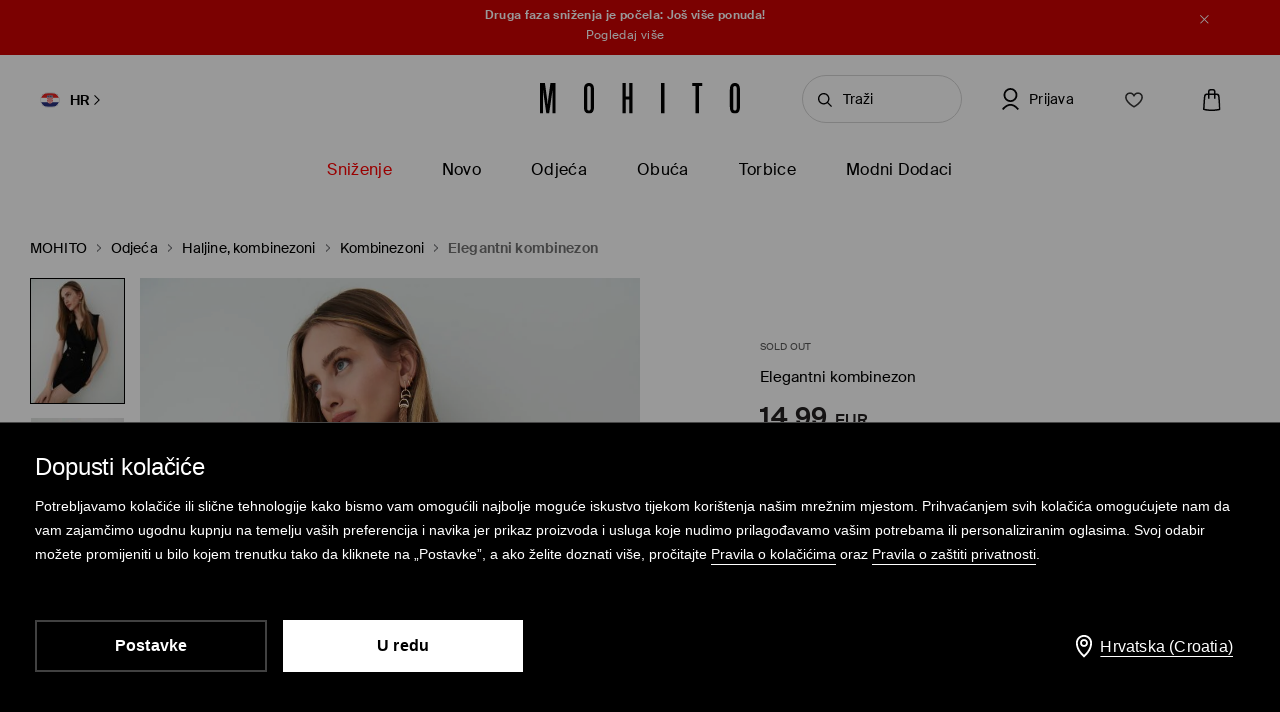

--- FILE ---
content_type: text/html; charset=UTF-8
request_url: https://www.mohito.com/hr/hr/elegantni-kombinezon-4522m-99x
body_size: 97001
content:
<!DOCTYPE html>
<!--[if IE 9]>         <html lang="hr" class="no-js lt-ie10"> <![endif]-->
<!--[if gt IE 9]><!--> <html lang="hr" class="no-js"> <!--<![endif]-->
<html>
<head>
    <script>
    window.__COLLECT_PERFORMANCE_METRICS__ = false && window.performance && typeof window.performance.mark === "function";
    window.__FRONTEND_VERSION__ = '6.420.1';
    (function () {
        if (!performance) {
            return;
        }

        if (!window.__COLLECT_PERFORMANCE_METRICS__) {
            window.__COLLECT_PERFORMANCE_METRICS__ = false;
        }

        if (window.__COLLECT_PERFORMANCE_METRICS__) {
            performance.mark('page:render:start');
        }
    })();

    (function () {
        if (!window.getFeatureFlags) {
            const featureToggles = {"pageheadernext":true,"enablenewtranslations":true,"cookiebotenabled":true,"enablenewseourlkey":true,"descparts":["introductorySentence","featuresInDescription","description","descriptionSentences","license"],"seometarobots":true,"seocanonicals":true,"deliverypricewithstoremethod":true,"mobileapiclearanceprice":true,"preventmultiplewelcomecouponsend":false,"livefeed":true,"colorspreviewinfilters":true,"enablediscountfilter":true,"roundcolorpicker":true,"disableshopbylook":true,"mobileactivecarriers":true,"disablerecordlogin":true,"disableapisessionlog":true,"catalogfiltersoptimization":true,"marketingconsent":false,"productsopinionsproxy":true,"rendercategorybanners":true,"quickshop":true,"perbrandtranslationsenabled":true,"klarnadbwrite":true,"newpaymentsqueue":true,"quickshopalgolia":true,"urlrewritewithredirect":true,"promotioncalculatorcompare":false,"promotioncalculator":true,"cdpenable":false,"catalogopinions":true,"redesignforms":true,"catalogsliderenabled":true,"newecoupons":true,"promobarnext":false,"oldnavbarwithalgolia":true,"dynamicyield":true,"popularqueries":true,"newdynamicyieldcontext":true,"mergeanalyticssegmentscookies":true,"devicecharacteristicstype":"desktop","ite40182":true,"gbdemo-checkout-layout":"current","discoverye1doublesize":true,"productmanufacturer":true,"eventviewcontent":true,"cmsblockarchapiread":true,"couponstickerenabled":true,"productsopinionsdata":true,"enablenewdescription":true,"productmeasurement":true,"showcolorinfoinreview":true,"opinionsfilters":true,"doublesizeassistant":true,"previewcolorimage":true,"newsizetable":true,"infographicenabled":true,"minqtystock":true,"sizebaysizetable":true,"newsizepicker":true,"chatbotzowie":true,"neworderstatus":true,"filterscounter":true,"devpcmeventqueueenabled":true,"overlaytag":true,"querysuggestions":true,"irregulargridcategories":"32464","irregulargridversion":3,"redesigncheckout":1,"pickuppointsredesign":1,"guestcheckout":1,"wishlisthomepage":1,"wishlist":1,"authorizationapi":1,"loadmorecategorydescription":1,"fastendcart":1,"featuretypes":1,"categorylargephotos":1,"logrocket":1,"loadmorebutton":1,"paymentchangemethod":1,"sidebar":1,"newsearch":1,"newproduct":1};

            window.getFeatureFlags = function () {
                return featureToggles;
            };
        }
    })();
</script>
    <meta http-equiv="Content-Type" content="text/html; charset=utf-8">
<meta name="viewport" content="initial-scale=1, maximum-scale=1, minimum-scale=1, user-scalable=no, width=device-width">
<title>Elegantni kombinezon Boja crna - MOHITO - 4522M-99X</title>


    <script id="CookiebotConfiguration" type="application/json" data-cookieconsent="ignore">
        {
            "DisableSessionPixel": true
        }
    </script>
    <link rel="preload" as="script" href="https://consent.cookiebot.com/uc.js" fetchpriority="high" />
    <script data-cookieconsent="ignore">
        (function () {
            const cookiebotCookie = getCookiebotCookie();
            const statistics_consent = cookiebotCookie.includes('statistics:true') ? 'granted' : 'denied';
            const preferences_consent = cookiebotCookie.includes('preferences:true') ? 'granted' : 'denied';
            const marketing_consent = cookiebotCookie.includes('marketing:true') ? 'granted' : 'denied';
            const default_ads_data_redaction = marketing_consent === 'denied';

            window.dataLayer = window.dataLayer || [];
            function gtag() {
                dataLayer.push(arguments);
            }
            gtag("consent", "default", {
                ad_personalization: marketing_consent,
                ad_storage: marketing_consent,
                ad_user_data: marketing_consent,
                analytics_storage: statistics_consent,
                functionality_storage: preferences_consent,
                personalization_storage: preferences_consent,
                security_storage: "granted",
                wait_for_update: 2000,
            });

            gtag("set", "ads_data_redaction", default_ads_data_redaction);

            function getCookiebotCookie() {
                const match = document.cookie.match(RegExp('(?:^|;\\s*)CookieConsent=([^;]*)'));
                return match ? match[1].toString() : '';
            }
        })();
    </script>
    <script data-culture="HR" id="Cookiebot" src="https://consent.cookiebot.com/uc.js" data-cbid="a3633787-1164-4846-9049-576b9f0c3734" type="text/javascript" fetchpriority="high" async></script>

<script>
    (function(w) {
        w['dataLayer'] = w['dataLayer'] || [];
    })(window);
</script>


    <script>
        (function() {
            let hasStatisticsConsent = getCookiebotCookie().includes('statistics:true');
            let isCookiebotEnabled = 1;
            let isCountryRequiringConsent = 0;

            if (!isCookiebotEnabled || !isCountryRequiringConsent || hasStatisticsConsent) {
                appendNRBrowserMonitoringScript();
            }

            function getCookiebotCookie() {
                let match = document.cookie.match(RegExp('(?:^|;\\s*)CookieConsent=([^;]*)'));
                return match ? match[1].toString() : '';
            }

            function appendNRBrowserMonitoringScript() {
                let nrScript = document.createElement('script');

                nrScript.setAttribute('type', 'text/javascript');
                nrScript.setAttribute('fetchpriority', 'high');
                nrScript.append(';window.NREUM||(NREUM={});NREUM.init={distributed_tracing:{enabled:true},privacy:{cookies_enabled:true},ajax:{deny_list:["bam.nr-data.net"]}};');
                nrScript.append(';NREUM.loader_config={accountID:"664398",trustKey:"664398",agentID:"1588890717",licenseKey:"cabb5a154f",applicationID:"1588890717"};');
                nrScript.append(';NREUM.info={beacon:"bam.nr-data.net",errorBeacon:"bam.nr-data.net",licenseKey:"cabb5a154f",applicationID:"1588890717",sa:1};');
                nrScript.append(';/*! For license information please see nr-loader-spa-1.248.0.min.js.LICENSE.txt */');
                nrScript.append('(()=>{var e,t,r={234:(e,t,r)=>{"use strict";r.d(t,{P_:()=>g,Mt:()=>v,C5:()=>s,DL:()=>A,OP:()=>D,lF:()=>N,Yu:()=>x,Dg:()=>m,CX:()=>c,GE:()=>w,sU:()=>j});var n=r(8632),i=r(9567);const o={beacon:n.ce.beacon,errorBeacon:n.ce.errorBeacon,licenseKey:void 0,applicationID:void 0,sa:void 0,queueTime:void 0,applicationTime:void 0,ttGuid:void 0,user:void 0,account:void 0,product:void 0,extra:void 0,jsAttributes:{},userAttributes:void 0,atts:void 0,transactionName:void 0,tNamePlain:void 0},a={};function s(e){if(!e)throw new Error("All info objects require an agent identifier!");if(!a[e])throw new Error("Info for ".concat(e," was never set"));return a[e]}function c(e,t){if(!e)throw new Error("All info objects require an agent identifier!");a[e]=(0,i.D)(t,o);const r=(0,n.ek)(e);r&&(r.info=a[e])}const u=e=>{if(!e||"string"!=typeof e)return!1;try{document.createDocumentFragment().querySelector(e)}catch{return!1}return!0};var d=r(7056),l=r(50);const f=()=>{const e={mask_selector:"*",block_selector:"[data-nr-block]",mask_input_options:{color:!1,date:!1,"datetime-local":!1,email:!1,month:!1,number:!1,range:!1,search:!1,tel:!1,text:!1,time:!1,url:!1,week:!1,textarea:!1,select:!1,password:!0}};return{feature_flags:[],proxy:{assets:void 0,beacon:void 0},privacy:{cookies_enabled:!0},ajax:{deny_list:void 0,block_internal:!0,enabled:!0,harvestTimeSeconds:10,autoStart:!0},distributed_tracing:{enabled:void 0,exclude_newrelic_header:void 0,cors_use_newrelic_header:void 0,cors_use_tracecontext_headers:void 0,allowed_origins:void 0},session:{domain:void 0,expiresMs:d.oD,inactiveMs:d.Hb},ssl:void 0,obfuscate:void 0,jserrors:{enabled:!0,harvestTimeSeconds:10,autoStart:!0},metrics:{enabled:!0,autoStart:!0},page_action:{enabled:!0,harvestTimeSeconds:30,autoStart:!0},page_view_event:{enabled:!0,autoStart:!0},page_view_timing:{enabled:!0,harvestTimeSeconds:30,long_task:!1,autoStart:!0},session_trace:{enabled:!0,harvestTimeSeconds:10,autoStart:!0},harvest:{tooManyRequestsDelay:60},session_replay:{autoStart:!0,enabled:!1,harvestTimeSeconds:60,sampling_rate:50,error_sampling_rate:50,collect_fonts:!1,inline_images:!1,inline_stylesheet:!0,mask_all_inputs:!0,get mask_text_selector(){return e.mask_selector},set mask_text_selector(t){u(t)?e.mask_selector=t+",[data-nr-mask]":null===t?e.mask_selector=t:(0,l.Z)("An invalid session_replay.mask_selector was provided and will not be used",t)},get block_class(){return"nr-block"},get ignore_class(){return"nr-ignore"},get mask_text_class(){return"nr-mask"},get block_selector(){return e.block_selector},set block_selector(t){u(t)?e.block_selector+=",".concat(t):""!==t&&(0,l.Z)("An invalid session_replay.block_selector was provided and will not be used",t)},get mask_input_options(){return e.mask_input_options},set mask_input_options(t){t&&"object"==typeof t?e.mask_input_options={...t,password:!0}:(0,l.Z)("An invalid session_replay.mask_input_option was provided and will not be used",t)}},spa:{enabled:!0,harvestTimeSeconds:10,autoStart:!0}}},h={},p="All configuration objects require an agent identifier!";function g(e){if(!e)throw new Error(p);if(!h[e])throw new Error("Configuration for ".concat(e," was never set"));return h[e]}function m(e,t){if(!e)throw new Error(p);h[e]=(0,i.D)(t,f());const r=(0,n.ek)(e);r&&(r.init=h[e])}function v(e,t){if(!e)throw new Error(p);var r=g(e);if(r){for(var n=t.split("."),i=0;i<n.length-1;i++)if("object"!=typeof(r=r[n[i]]))return;r=r[n[n.length-1]]}return r}const b={accountID:void 0,trustKey:void 0,agentID:void 0,licenseKey:void 0,applicationID:void 0,xpid:void 0},y={};function A(e){if(!e)throw new Error("All loader-config objects require an agent identifier!");if(!y[e])throw new Error("LoaderConfig for ".concat(e," was never set"));return y[e]}function w(e,t){if(!e)throw new Error("All loader-config objects require an agent identifier!");y[e]=(0,i.D)(t,b);const r=(0,n.ek)(e);r&&(r.loader_config=y[e])}const x=(0,n.mF)().o;var E=r(385),_=r(6818);const T={buildEnv:_.Re,customTransaction:void 0,disabled:!1,distMethod:_.gF,isolatedBacklog:!1,loaderType:void 0,maxBytes:3e4,offset:Math.floor(E._A?.performance?.timeOrigin||E._A?.performance?.timing?.navigationStart||Date.now()),onerror:void 0,origin:""+E._A.location,ptid:void 0,releaseIds:{},session:void 0,xhrWrappable:"function"==typeof E._A.XMLHttpRequest?.prototype?.addEventListener,version:_.q4,denyList:void 0},S={};function D(e){if(!e)throw new Error("All runtime objects require an agent identifier!");if(!S[e])throw new Error("Runtime for ".concat(e," was never set"));return S[e]}function j(e,t){if(!e)throw new Error("All runtime objects require an agent identifier!");S[e]=(0,i.D)(t,T);const r=(0,n.ek)(e);r&&(r.runtime=S[e])}function N(e){return function(e){try{const t=s(e);return!!t.licenseKey&&!!t.errorBeacon&&!!t.applicationID}catch(e){return!1}}(e)}},9567:(e,t,r)=>{"use strict";r.d(t,{D:()=>i});var n=r(50);function i(e,t){try{if(!e||"object"!=typeof e)return(0,n.Z)("Setting a Configurable requires an object as input");if(!t||"object"!=typeof t)return(0,n.Z)("Setting a Configurable requires a model to set its initial properties");const r=Object.create(Object.getPrototypeOf(t),Object.getOwnPropertyDescriptors(t)),o=0===Object.keys(r).length?e:r;for(let a in o)if(void 0!==e[a])try{Array.isArray(e[a])&&Array.isArray(t[a])?r[a]=Array.from(new Set([...e[a],...t[a]])):"object"==typeof e[a]&&"object"==typeof t[a]?r[a]=i(e[a],t[a]):r[a]=e[a]}catch(e){(0,n.Z)("An error occurred while setting a property of a Configurable",e)}return r}catch(e){(0,n.Z)("An error occured while setting a Configurable",e)}}},6818:(e,t,r)=>{"use strict";r.d(t,{Re:()=>i,gF:()=>o,lF:()=>a,q4:()=>n});const n="1.248.0",i="PROD",o="CDN",a="2.0.0-alpha.11"},385:(e,t,r)=>{"use strict";r.d(t,{FN:()=>c,IF:()=>l,LW:()=>a,Nk:()=>h,Tt:()=>u,_A:()=>o,cv:()=>p,iS:()=>s,il:()=>n,ux:()=>d,v6:()=>i,w1:()=>f});const n="undefined"!=typeof window&&!!window.document,i="undefined"!=typeof WorkerGlobalScope&&("undefined"!=typeof self&&self instanceof WorkerGlobalScope&&self.navigator instanceof WorkerNavigator||"undefined"!=typeof globalThis&&globalThis instanceof WorkerGlobalScope&&globalThis.navigator instanceof WorkerNavigator),o=n?window:"undefined"!=typeof WorkerGlobalScope&&("undefined"!=typeof self&&self instanceof WorkerGlobalScope&&self||"undefined"!=typeof globalThis&&globalThis instanceof WorkerGlobalScope&&globalThis),a="complete"===o?.document?.readyState,s=Boolean("hidden"===o?.document?.visibilityState),c=""+o?.location,u=/iPad|iPhone|iPod/.test(o.navigator?.userAgent),d=u&&"undefined"==typeof SharedWorker,l=(()=>{const e=o.navigator?.userAgent?.match(/Firefox[/\s](\d+\.\d+)/);return Array.isArray(e)&&e.length>=2?+e[1]:0})(),f=Boolean(n&&window.document.documentMode),h=!!o.navigator?.sendBeacon,p=Math.floor(o?.performance?.timeOrigin||o?.performance?.timing?.navigationStart||Date.now())},1117:(e,t,r)=>{"use strict";r.d(t,{w:()=>o});var n=r(50);const i={agentIdentifier:"",ee:void 0};class o{constructor(e){try{if("object"!=typeof e)return(0,n.Z)("shared context requires an object as input");this.sharedContext={},Object.assign(this.sharedContext,i),Object.entries(e).forEach((e=>{let[t,r]=e;Object.keys(i).includes(t)&&(this.sharedContext[t]=r)}))}catch(e){(0,n.Z)("An error occured while setting SharedContext",e)}}}},8e3:(e,t,r)=>{"use strict";r.d(t,{L:()=>d,R:()=>c});var n=r(8325),i=r(1284),o=r(4322),a=r(3325);const s={};function c(e,t){const r={staged:!1,priority:a.p[t]||0};u(e),s[e].get(t)||s[e].set(t,r)}function u(e){e&&(s[e]||(s[e]=new Map))}function d(){let e=arguments.length>0&&void 0!==arguments[0]?arguments[0]:"",t=arguments.length>1&&void 0!==arguments[1]?arguments[1]:"feature";if(u(e),!e||!s[e].get(t))return a(t);s[e].get(t).staged=!0;const r=[...s[e]];function a(t){const r=e?n.ee.get(e):n.ee,a=o.X.handlers;if(r.backlog&&a){var s=r.backlog[t],c=a[t];if(c){for(var u=0;s&&u<s.length;++u)l(s[u],c);(0,i.D)(c,(function(e,t){(0,i.D)(t,(function(t,r){r[0].on(e,r[1])}))}))}delete a[t],r.backlog[t]=null,r.emit("drain-"+t,[])}}r.every((e=>{let[t,r]=e;return r.staged}))&&(r.sort(((e,t)=>e[1].priority-t[1].priority)),r.forEach((t=>{let[r]=t;s[e].delete(r),a(r)})))}function l(e,t){var r=e[1];(0,i.D)(t[r],(function(t,r){var n=e[0];if(r[0]===n){var i=r[1],o=e[3],a=e[2];i.apply(o,a)}}))}},8325:(e,t,r)=>{"use strict";r.d(t,{A:()=>c,ee:()=>u});var n=r(8632),i=r(2210),o=r(234);class a{constructor(e){this.contextId=e}}var s=r(3117);const c="nr@context:".concat(s.a),u=function e(t,r){var n={},s={},d={},f=!1;try{f=16===r.length&&(0,o.OP)(r).isolatedBacklog}catch(e){}var h={on:g,addEventListener:g,removeEventListener:function(e,t){var r=n[e];if(!r)return;for(var i=0;i<r.length;i++)r[i]===t&&r.splice(i,1)},emit:function(e,r,n,i,o){!1!==o&&(o=!0);if(u.aborted&&!i)return;t&&o&&t.emit(e,r,n);for(var a=p(n),c=m(e),d=c.length,l=0;l<d;l++)c[l].apply(a,r);var f=b()[s[e]];f&&f.push([h,e,r,a]);return a},get:v,listeners:m,context:p,buffer:function(e,t){const r=b();if(t=t||"feature",h.aborted)return;Object.entries(e||{}).forEach((e=>{let[n,i]=e;s[i]=t,t in r||(r[t]=[])}))},abort:l,aborted:!1,isBuffering:function(e){return!!b()[s[e]]},debugId:r,backlog:f?{}:t&&"object"==typeof t.backlog?t.backlog:{}};return h;function p(e){return e&&e instanceof a?e:e?(0,i.X)(e,c,(()=>new a(c))):new a(c)}function g(e,t){n[e]=m(e).concat(t)}function m(e){return n[e]||[]}function v(t){return d[t]=d[t]||e(h,t)}function b(){return h.backlog}}(void 0,"globalEE"),d=(0,n.fP)();function l(){u.aborted=!0,u.backlog={}}d.ee||(d.ee=u)},5546:(e,t,r)=>{"use strict";r.d(t,{E:()=>n,p:()=>i});var n=r(8325).ee.get("handle");function i(e,t,r,i,o){o?(o.buffer([e],i),o.emit(e,t,r)):(n.buffer([e],i),n.emit(e,t,r))}},4322:(e,t,r)=>{"use strict";r.d(t,{X:()=>o});var n=r(5546);o.on=a;var i=o.handlers={};function o(e,t,r,o){a(o||n.E,i,e,t,r)}function a(e,t,r,i,o){o||(o="feature"),e||(e=n.E);var a=t[o]=t[o]||{};(a[r]=a[r]||[]).push([e,i])}},3239:(e,t,r)=>{"use strict";r.d(t,{bP:()=>s,iz:()=>c,m$:()=>a});var n=r(385);let i=!1,o=!1;try{const e={get passive(){return i=!0,!1},get signal(){return o=!0,!1}};n._A.addEventListener("test",null,e),n._A.removeEventListener("test",null,e)}catch(e){}function a(e,t){return i||o?{capture:!!e,passive:i,signal:t}:!!e}function s(e,t){let r=arguments.length>2&&void 0!==arguments[2]&&arguments[2],n=arguments.length>3?arguments[3]:void 0;window.addEventListener(e,t,a(r,n))}function c(e,t){let r=arguments.length>2&&void 0!==arguments[2]&&arguments[2],n=arguments.length>3?arguments[3]:void 0;document.addEventListener(e,t,a(r,n))}},3117:(e,t,r)=>{"use strict";r.d(t,{a:()=>n});const n=(0,r(4402).Rl)()},4402:(e,t,r)=>{"use strict";r.d(t,{Ht:()=>u,M:()=>c,Rl:()=>a,ky:()=>s});var n=r(385);const i="xxxxxxxx-xxxx-4xxx-yxxx-xxxxxxxxxxxx";function o(e,t){return e?15&e[t]:16*Math.random()|0}function a(){const e=n._A?.crypto||n._A?.msCrypto;let t,r=0;return e&&e.getRandomValues&&(t=e.getRandomValues(new Uint8Array(31))),i.split("").map((e=>"x"===e?o(t,++r).toString(16):"y"===e?(3&o()|8).toString(16):e)).join("")}function s(e){const t=n._A?.crypto||n._A?.msCrypto;let r,i=0;t&&t.getRandomValues&&(r=t.getRandomValues(new Uint8Array(31)));const a=[];for(var s=0;s<e;s++)a.push(o(r,++i).toString(16));return a.join("")}function c(){return s(16)}function u(){return s(32)}},7056:(e,t,r)=>{"use strict";r.d(t,{Bq:()=>n,Hb:()=>o,oD:()=>i});const n="NRBA",i=144e5,o=18e5},7894:(e,t,r)=>{"use strict";function n(){return Math.round(performance.now())}r.d(t,{z:()=>n})},7243:(e,t,r)=>{"use strict";r.d(t,{e:()=>i});var n=r(385);function i(e){if(0===(e||"").indexOf("data:"))return{protocol:"data"};try{const t=new URL(e,location.href),r={port:t.port,hostname:t.hostname,pathname:t.pathname,search:t.search,protocol:t.protocol.slice(0,t.protocol.indexOf(":")),sameOrigin:t.protocol===n._A?.location?.protocol&&t.host===n._A?.location?.host};return r.port&&""!==r.port||("http:"===t.protocol&&(r.port="80"),"https:"===t.protocol&&(r.port="443")),r.pathname&&""!==r.pathname?r.pathname.startsWith("/")||(r.pathname="/".concat(r.pathname)):r.pathname="/",r}catch(e){return{}}}},50:(e,t,r)=>{"use strict";function n(e,t){"function"==typeof console.warn&&(console.warn("New Relic: ".concat(e)),t&&console.warn(t))}r.d(t,{Z:()=>n})},2825:(e,t,r)=>{"use strict";r.d(t,{N:()=>d,T:()=>l});var n=r(8325),i=r(5546),o=r(3325),a=r(385);const s="newrelic";const c={stn:[o.D.sessionTrace],err:[o.D.jserrors,o.D.metrics],ins:[o.D.pageAction],spa:[o.D.spa],sr:[o.D.sessionReplay,o.D.sessionTrace]},u=new Set;function d(e,t){const r=n.ee.get(t);e&&"object"==typeof e&&(u.has(t)||(Object.entries(e).forEach((e=>{let[t,n]=e;c[t]?c[t].forEach((e=>{n?(0,i.p)("feat-"+t,[],void 0,e,r):(0,i.p)("block-"+t,[],void 0,e,r),(0,i.p)("rumresp-"+t,[Boolean(n)],void 0,e,r)})):n&&(0,i.p)("feat-"+t,[],void 0,void 0,r),l[t]=Boolean(n)})),Object.keys(c).forEach((e=>{void 0===l[e]&&(c[e]?.forEach((t=>(0,i.p)("rumresp-"+e,[!1],void 0,t,r))),l[e]=!1)})),u.add(t),function(){let e=arguments.length>0&&void 0!==arguments[0]?arguments[0]:{};try{a._A.dispatchEvent(new CustomEvent(s,{detail:e}))}catch(e){}}({loaded:!0})))}const l={}},2210:(e,t,r)=>{"use strict";r.d(t,{X:()=>i});var n=Object.prototype.hasOwnProperty;function i(e,t,r){if(n.call(e,t))return e[t];var i=r();if(Object.defineProperty&&Object.keys)try{return Object.defineProperty(e,t,{value:i,writable:!0,enumerable:!1}),i}catch(e){}return e[t]=i,i}},1284:(e,t,r)=>{"use strict";r.d(t,{D:()=>n});const n=(e,t)=>Object.entries(e||{}).map((e=>{let[r,n]=e;return t(r,n)}))},4351:(e,t,r)=>{"use strict";r.d(t,{P:()=>o});var n=r(8325);const i=()=>{const e=new WeakSet;return(t,r)=>{if("object"==typeof r&&null!==r){if(e.has(r))return;e.add(r)}return r}};function o(e){try{return JSON.stringify(e,i())}catch(e){try{n.ee.emit("internal-error",[e])}catch(e){}}}},3960:(e,t,r)=>{"use strict";r.d(t,{KB:()=>a,b2:()=>o});var n=r(3239);function i(){return"undefined"==typeof document||"complete"===document.readyState}function o(e,t){if(i())return e();(0,n.bP)("load",e,t)}function a(e){if(i())return e();(0,n.iz)("DOMContentLoaded",e)}},8632:(e,t,r)=>{"use strict";r.d(t,{EZ:()=>d,ce:()=>o,ek:()=>u,fP:()=>a,gG:()=>l,h5:()=>c,mF:()=>s});var n=r(7894),i=r(385);const o={beacon:"bam.nr-data.net",errorBeacon:"bam.nr-data.net"};function a(){return i._A.NREUM||(i._A.NREUM={}),void 0===i._A.newrelic&&(i._A.newrelic=i._A.NREUM),i._A.NREUM}function s(){let e=a();return e.o||(e.o={ST:i._A.setTimeout,SI:i._A.setImmediate,CT:i._A.clearTimeout,XHR:i._A.XMLHttpRequest,REQ:i._A.Request,EV:i._A.Event,PR:i._A.Promise,MO:i._A.MutationObserver,FETCH:i._A.fetch}),e}function c(e,t){let r=a();r.initializedAgents??={},t.initializedAt={ms:(0,n.z)(),date:new Date},r.initializedAgents[e]=t}function u(e){let t=a();return t.initializedAgents?.[e]}function d(e,t){a()[e]=t}function l(){return function(){let e=a();const t=e.info||{};e.info={beacon:o.beacon,errorBeacon:o.errorBeacon,...t}}(),function(){let e=a();const t=e.init||{};e.init={...t}}(),s(),function(){let e=a();const t=e.loader_config||{};e.loader_config={...t}}(),a()}},7956:(e,t,r)=>{"use strict";r.d(t,{N:()=>i});var n=r(3239);function i(e){let t=arguments.length>1&&void 0!==arguments[1]&&arguments[1],r=arguments.length>2?arguments[2]:void 0,i=arguments.length>3?arguments[3]:void 0;(0,n.iz)("visibilitychange",(function(){if(t)return void("hidden"===document.visibilityState&&e());e(document.visibilityState)}),r,i)}},1214:(e,t,r)=>{"use strict";r.d(t,{em:()=>b,u5:()=>D,QU:()=>C,_L:()=>I,Gm:()=>H,Lg:()=>L,BV:()=>G,Kf:()=>K});var n=r(8325),i=r(3117);const o="nr@original:".concat(i.a);var a=Object.prototype.hasOwnProperty,s=!1;function c(e,t){return e||(e=n.ee),r.inPlace=function(e,t,n,i,o){n||(n="");const a="-"===n.charAt(0);for(let s=0;s<t.length;s++){const c=t[s],u=e[c];d(u)||(e[c]=r(u,a?c+n:n,i,c,o))}},r.flag=o,r;function r(t,r,n,s,c){return d(t)?t:(r||(r=""),nrWrapper[o]=t,function(e,t,r){if(Object.defineProperty&&Object.keys)try{return Object.keys(e).forEach((function(r){Object.defineProperty(t,r,{get:function(){return e[r]},set:function(t){return e[r]=t,t}})})),t}catch(e){u([e],r)}for(var n in e)a.call(e,n)&&(t[n]=e[n])}(t,nrWrapper,e),nrWrapper);function nrWrapper(){var o,a,d,l;try{a=this,o=[...arguments],d="function"==typeof n?n(o,a):n||{}}catch(t){u([t,"",[o,a,s],d],e)}i(r+"start",[o,a,s],d,c);try{return l=t.apply(a,o)}catch(e){throw i(r+"err",[o,a,e],d,c),e}finally{i(r+"end",[o,a,l],d,c)}}}function i(r,n,i,o){if(!s||t){var a=s;s=!0;try{e.emit(r,n,i,t,o)}catch(t){u([t,r,n,i],e)}s=a}}}function u(e,t){t||(t=n.ee);try{t.emit("internal-error",e)}catch(e){}}function d(e){return!(e&&"function"==typeof e&&e.apply&&!e[o])}var l=r(2210),f=r(385);const h={},p=f._A.XMLHttpRequest,g="addEventListener",m="removeEventListener",v="nr@wrapped:".concat(n.A);function b(e){var t=function(e){return(e||n.ee).get("events")}(e);if(h[t.debugId]++)return t;h[t.debugId]=1;var r=c(t,!0);function i(e){r.inPlace(e,[g,m],"-",o)}function o(e,t){return e[1]}return"getPrototypeOf"in Object&&(f.il&&y(document,i),y(f._A,i),y(p.prototype,i)),t.on(g+"-start",(function(e,t){var n=e[1];if(null!==n&&("function"==typeof n||"object"==typeof n)){var i=(0,l.X)(n,v,(function(){var e={object:function(){if("function"!=typeof n.handleEvent)return;return n.handleEvent.apply(n,arguments)},function:n}[typeof n];return e?r(e,"fn-",null,e.name||"anonymous"):n}));this.wrapped=e[1]=i}})),t.on(m+"-start",(function(e){e[1]=this.wrapped||e[1]})),t}function y(e,t){let r=e;for(;"object"==typeof r&&!Object.prototype.hasOwnProperty.call(r,g);)r=Object.getPrototypeOf(r);for(var n=arguments.length,i=new Array(n>2?n-2:0),o=2;o<n;o++)i[o-2]=arguments[o];r&&t(r,...i)}var A="fetch-",w=A+"body-",x=["arrayBuffer","blob","json","text","formData"],E=f._A.Request,_=f._A.Response,T="prototype";const S={};function D(e){const t=function(e){return(e||n.ee).get("fetch")}(e);if(!(E&&_&&f._A.fetch))return t;if(S[t.debugId]++)return t;function r(e,r,i){var o=e[r];"function"==typeof o&&(e[r]=function(){var e,r=[...arguments],a={};t.emit(i+"before-start",[r],a),a[n.A]&&a[n.A].dt&&(e=a[n.A].dt);var s=o.apply(this,r);return t.emit(i+"start",[r,e],s),s.then((function(e){return t.emit(i+"end",[null,e],s),e}),(function(e){throw t.emit(i+"end",[e],s),e}))})}return S[t.debugId]=1,x.forEach((e=>{r(E[T],e,w),r(_[T],e,w)})),r(f._A,"fetch",A),t.on(A+"end",(function(e,r){var n=this;if(r){var i=r.headers.get("content-length");null!==i&&(n.rxSize=i),t.emit(A+"done",[null,r],n)}else t.emit(A+"done",[e],n)})),t}const j={},N=["pushState","replaceState"];function C(e){const t=function(e){return(e||n.ee).get("history")}(e);return!f.il||j[t.debugId]++||(j[t.debugId]=1,c(t).inPlace(window.history,N,"-")),t}var R=r(3239);const O={},P=["appendChild","insertBefore","replaceChild"];function I(e){const t=function(e){return(e||n.ee).get("jsonp")}(e);if(!f.il||O[t.debugId])return t;O[t.debugId]=!0;var r=c(t),i=/[?&](?:callback|cb)=([^&#]+)/,o=/(.*)\.([^.]+)/,a=/^(\w+)(\.|$)(.*)$/;function s(e,t){if(!e)return t;const r=e.match(a),n=r[1];return s(r[3],t[n])}return r.inPlace(Node.prototype,P,"dom-"),t.on("dom-start",(function(e){!function(e){if(!e||"string"!=typeof e.nodeName||"script"!==e.nodeName.toLowerCase())return;if("function"!=typeof e.addEventListener)return;var n=(a=e.src,c=a.match(i),c?c[1]:null);var a,c;if(!n)return;var u=function(e){var t=e.match(o);if(t&&t.length>=3)return{key:t[2],parent:s(t[1],window)};return{key:e,parent:window}}(n);if("function"!=typeof u.parent[u.key])return;var d={};function l(){t.emit("jsonp-end",[],d),e.removeEventListener("load",l,(0,R.m$)(!1)),e.removeEventListener("error",f,(0,R.m$)(!1))}function f(){t.emit("jsonp-error",[],d),t.emit("jsonp-end",[],d),e.removeEventListener("load",l,(0,R.m$)(!1)),e.removeEventListener("error",f,(0,R.m$)(!1))}r.inPlace(u.parent,[u.key],"cb-",d),e.addEventListener("load",l,(0,R.m$)(!1)),e.addEventListener("error",f,(0,R.m$)(!1)),t.emit("new-jsonp",[e.src],d)}(e[0])})),t}const k={};function H(e){const t=function(e){return(e||n.ee).get("mutation")}(e);if(!f.il||k[t.debugId])return t;k[t.debugId]=!0;var r=c(t),i=f._A.MutationObserver;return i&&(window.MutationObserver=function(e){return this instanceof i?new i(r(e,"fn-")):i.apply(this,arguments)},MutationObserver.prototype=i.prototype),t}const z={};function L(e){const t=function(e){return(e||n.ee).get("promise")}(e);if(z[t.debugId])return t;z[t.debugId]=!0;var r=t.context,i=c(t),a=f._A.Promise;return a&&function(){function e(r){var n=t.context(),o=i(r,"executor-",n,null,!1);const s=Reflect.construct(a,[o],e);return t.context(s).getCtx=function(){return n},s}f._A.Promise=e,Object.defineProperty(e,"name",{value:"Promise"}),e.toString=function(){return a.toString()},Object.setPrototypeOf(e,a),["all","race"].forEach((function(r){const n=a[r];e[r]=function(e){let i=!1;[...e||[]].forEach((e=>{this.resolve(e).then(a("all"===r),a(!1))}));const o=n.apply(this,arguments);return o;function a(e){return function(){t.emit("propagate",[null,!i],o,!1,!1),i=i||!e}}}})),["resolve","reject"].forEach((function(r){const n=a[r];e[r]=function(e){const r=n.apply(this,arguments);return e!==r&&t.emit("propagate",[e,!0],r,!1,!1),r}})),e.prototype=a.prototype;const n=a.prototype.then;a.prototype.then=function(){var e=this,o=r(e);o.promise=e;for(var a=arguments.length,s=new Array(a),c=0;c<a;c++)s[c]=arguments[c];s[0]=i(s[0],"cb-",o,null,!1),s[1]=i(s[1],"cb-",o,null,!1);const u=n.apply(this,s);return o.nextPromise=u,t.emit("propagate",[e,!0],u,!1,!1),u},a.prototype.then[o]=n,t.on("executor-start",(function(e){e[0]=i(e[0],"resolve-",this,null,!1),e[1]=i(e[1],"resolve-",this,null,!1)})),t.on("executor-err",(function(e,t,r){e[1](r)})),t.on("cb-end",(function(e,r,n){t.emit("propagate",[n,!0],this.nextPromise,!1,!1)})),t.on("propagate",(function(e,r,n){this.getCtx&&!r||(this.getCtx=function(){if(e instanceof Promise)var r=t.context(e);return r&&r.getCtx?r.getCtx():this})}))}(),t}const M={},F="setTimeout",B="setInterval",U="clearTimeout",Z="-start",V="-",q=[F,"setImmediate",B,U,"clearImmediate"];function G(e){const t=function(e){return(e||n.ee).get("timer")}(e);if(M[t.debugId]++)return t;M[t.debugId]=1;var r=c(t);return r.inPlace(f._A,q.slice(0,2),F+V),r.inPlace(f._A,q.slice(2,3),B+V),r.inPlace(f._A,q.slice(3),U+V),t.on(B+Z,(function(e,t,n){e[0]=r(e[0],"fn-",null,n)})),t.on(F+Z,(function(e,t,n){this.method=n,this.timerDuration=isNaN(e[1])?0:+e[1],e[0]=r(e[0],"fn-",this,n)})),t}var W=r(50);const X={},Y=["open","send"];function K(e){var t=e||n.ee;const r=function(e){return(e||n.ee).get("xhr")}(t);if(X[r.debugId]++)return r;X[r.debugId]=1,b(t);var i=c(r),o=f._A.XMLHttpRequest,a=f._A.MutationObserver,s=f._A.Promise,u=f._A.setInterval,d="readystatechange",l=["onload","onerror","onabort","onloadstart","onloadend","onprogress","ontimeout"],h=[],p=f._A.XMLHttpRequest=function(e){const t=new o(e),n=r.context(t);try{r.emit("new-xhr",[t],n),t.addEventListener(d,(a=n,function(){var e=this;e.readyState>3&&!a.resolved&&(a.resolved=!0,r.emit("xhr-resolved",[],e)),i.inPlace(e,l,"fn-",w)}),(0,R.m$)(!1))}catch(e){(0,W.Z)("An error occurred while intercepting XHR",e);try{r.emit("internal-error",[e])}catch(e){}}var a;return t};function g(e,t){i.inPlace(t,["onreadystatechange"],"fn-",w)}if(function(e,t){for(var r in e)t[r]=e[r]}(o,p),p.prototype=o.prototype,i.inPlace(p.prototype,Y,"-xhr-",w),r.on("send-xhr-start",(function(e,t){g(e,t),function(e){h.push(e),a&&(m?m.then(A):u?u(A):(v=-v,y.data=v))}(t)})),r.on("open-xhr-start",g),a){var m=s&&s.resolve();if(!u&&!s){var v=1,y=document.createTextNode(v);new a(A).observe(y,{characterData:!0})}}else t.on("fn-end",(function(e){e[0]&&e[0].type===d||A()}));function A(){for(var e=0;e<h.length;e++)g(0,h[e]);h.length&&(h=[])}function w(e,t){return t}return r}},7825:(e,t,r)=>{"use strict";r.d(t,{t:()=>n});const n=r(3325).D.ajax},6660:(e,t,r)=>{"use strict";r.d(t,{t:()=>n});const n=r(3325).D.jserrors},3081:(e,t,r)=>{"use strict";r.d(t,{gF:()=>o,mY:()=>i,t9:()=>n,vz:()=>s,xS:()=>a});const n=r(3325).D.metrics,i="sm",o="cm",a="storeSupportabilityMetrics",s="storeEventMetrics"},4649:(e,t,r)=>{"use strict";r.d(t,{t:()=>n});const n=r(3325).D.pageAction},7633:(e,t,r)=>{"use strict";r.d(t,{t:()=>n});const n=r(3325).D.pageViewEvent},9251:(e,t,r)=>{"use strict";r.d(t,{t:()=>n});const n=r(3325).D.pageViewTiming},7144:(e,t,r)=>{"use strict";r.d(t,{t:()=>n});const n=r(3325).D.sessionReplay},3614:(e,t,r)=>{"use strict";r.d(t,{BST_RESOURCE:()=>i,END:()=>s,FEATURE_NAME:()=>n,FN_END:()=>u,FN_START:()=>c,PUSH_STATE:()=>d,RESOURCE:()=>o,START:()=>a});const n=r(3325).D.sessionTrace,i="bstResource",o="resource",a="-start",s="-end",c="fn"+a,u="fn"+s,d="pushState"},7836:(e,t,r)=>{"use strict";r.d(t,{BODY:()=>x,CB_END:()=>E,CB_START:()=>u,END:()=>w,FEATURE_NAME:()=>i,FETCH:()=>T,FETCH_BODY:()=>v,FETCH_DONE:()=>m,FETCH_START:()=>g,FN_END:()=>c,FN_START:()=>s,INTERACTION:()=>f,INTERACTION_API:()=>d,INTERACTION_EVENTS:()=>o,JSONP_END:()=>b,JSONP_NODE:()=>p,JS_TIME:()=>_,MAX_TIMER_BUDGET:()=>a,REMAINING:()=>l,SPA_NODE:()=>h,START:()=>A,originalSetTimeout:()=>y});var n=r(234);const i=r(3325).D.spa,o=["click","submit","keypress","keydown","keyup","change"],a=999,s="fn-start",c="fn-end",u="cb-start",d="api-ixn-",l="remaining",f="interaction",h="spaNode",p="jsonpNode",g="fetch-start",m="fetch-done",v="fetch-body-",b="jsonp-end",y=n.Yu.ST,A="-start",w="-end",x="-body",E="cb"+w,_="jsTime",T="fetch"},5938:(e,t,r)=>{"use strict";r.d(t,{W:()=>i});var n=r(8325);class i{constructor(e,t,r){this.agentIdentifier=e,this.aggregator=t,this.ee=n.ee.get(e),this.featureName=r,this.blocked=!1}}},7530:(e,t,r)=>{"use strict";r.d(t,{j:()=>b});var n=r(3325),i=r(234),o=r(5546),a=r(8325),s=r(7894),c=r(8e3),u=r(3960),d=r(385),l=r(50),f=r(3081),h=r(8632);function p(){const e=(0,h.gG)();["setErrorHandler","finished","addToTrace","addRelease","addPageAction","setCurrentRouteName","setPageViewName","setCustomAttribute","interaction","noticeError","setUserId","setApplicationVersion","start","recordReplay","pauseReplay"].forEach((t=>{e[t]=function(){for(var r=arguments.length,n=new Array(r),i=0;i<r;i++)n[i]=arguments[i];return function(t){for(var r=arguments.length,n=new Array(r>1?r-1:0),i=1;i<r;i++)n[i-1]=arguments[i];let o=[];return Object.values(e.initializedAgents).forEach((e=>{e.exposed&&e.api[t]&&o.push(e.api[t](...n))})),o.length>1?o:o[0]}(t,...n)}}))}var g=r(2825);const m=e=>{const t=e.startsWith("http");e+="/",r.p=t?e:"https://"+e};let v=!1;function b(e){let t=arguments.length>1&&void 0!==arguments[1]?arguments[1]:{},b=arguments.length>2?arguments[2]:void 0,y=arguments.length>3?arguments[3]:void 0,{init:A,info:w,loader_config:x,runtime:E={loaderType:b},exposed:_=!0}=t;const T=(0,h.gG)();w||(A=T.init,w=T.info,x=T.loader_config),(0,i.Dg)(e.agentIdentifier,A||{}),(0,i.GE)(e.agentIdentifier,x||{}),w.jsAttributes??={},d.v6&&(w.jsAttributes.isWorker=!0),(0,i.CX)(e.agentIdentifier,w);const S=(0,i.P_)(e.agentIdentifier),D=[w.beacon,w.errorBeacon];v||(S.proxy.assets&&(m(S.proxy.assets),D.push(S.proxy.assets)),S.proxy.beacon&&D.push(S.proxy.beacon),p(),(0,h.EZ)("activatedFeatures",g.T)),E.denyList=[...S.ajax.deny_list||[],...S.ajax.block_internal?D:[]],(0,i.sU)(e.agentIdentifier,E),void 0===e.api&&(e.api=function(e,t){t||(0,c.R)(e,"api");const h={};var p=a.ee.get(e),g=p.get("tracer"),m="api-",v=m+"ixn-";function b(t,r,n,o){const a=(0,i.C5)(e);return null===r?delete a.jsAttributes[t]:(0,i.CX)(e,{...a,jsAttributes:{...a.jsAttributes,[t]:r}}),w(m,n,!0,o||null===r?"session":void 0)(t,r)}function y(){}["setErrorHandler","finished","addToTrace","addRelease"].forEach((e=>{h[e]=w(m,e,!0,"api")})),h.addPageAction=w(m,"addPageAction",!0,n.D.pageAction),h.setCurrentRouteName=w(m,"routeName",!0,n.D.spa),h.setPageViewName=function(t,r){if("string"==typeof t)return"/"!==t.charAt(0)&&(t="/"+t),(0,i.OP)(e).customTransaction=(r||"http://custom.transaction")+t,w(m,"setPageViewName",!0)()},h.setCustomAttribute=function(e,t){let r=arguments.length>2&&void 0!==arguments[2]&&arguments[2];if("string"==typeof e){if(["string","number","boolean"].includes(typeof t)||null===t)return b(e,t,"setCustomAttribute",r);(0,l.Z)("Failed to execute setCustomAttribute.\\nNon-null value must be a string, number or boolean type, but a type of <".concat(typeof t,"> was provided."))}else(0,l.Z)("Failed to execute setCustomAttribute.\\nName must be a string type, but a type of <".concat(typeof e,"> was provided."))},h.setUserId=function(e){if("string"==typeof e||null===e)return b("enduser.id",e,"setUserId",!0);(0,l.Z)("Failed to execute setUserId.\\nNon-null value must be a string type, but a type of <".concat(typeof e,"> was provided."))},h.setApplicationVersion=function(e){if("string"==typeof e||null===e)return b("application.version",e,"setApplicationVersion",!1);(0,l.Z)("Failed to execute setApplicationVersion. Expected <String | null>, but got <".concat(typeof e,">."))},h.start=e=>{try{const t=e?"defined":"undefined";(0,o.p)(f.xS,["API/start/".concat(t,"/called")],void 0,n.D.metrics,p);const r=Object.values(n.D);if(void 0===e)e=r;else{if((e=Array.isArray(e)&&e.length?e:[e]).some((e=>!r.includes(e))))return(0,l.Z)("Invalid feature name supplied. Acceptable feature names are: ".concat(r));e.includes(n.D.pageViewEvent)||e.push(n.D.pageViewEvent)}e.forEach((e=>{p.emit("".concat(e,"-opt-in"))}))}catch(e){(0,l.Z)("An unexpected issue occurred",e)}},h.recordReplay=function(){(0,o.p)(f.xS,["API/recordReplay/called"],void 0,n.D.metrics,p),(0,o.p)("recordReplay",[],void 0,n.D.sessionReplay,p)},h.pauseReplay=function(){(0,o.p)(f.xS,["API/pauseReplay/called"],void 0,n.D.metrics,p),(0,o.p)("pauseReplay",[],void 0,n.D.sessionReplay,p)},h.interaction=function(){return(new y).get()};var A=y.prototype={createTracer:function(e,t){var r={},i=this,a="function"==typeof t;return(0,o.p)(f.xS,["API/createTracer/called"],void 0,n.D.metrics,p),(0,o.p)(v+"tracer",[(0,s.z)(),e,r],i,n.D.spa,p),function(){if(g.emit((a?"":"no-")+"fn-start",[(0,s.z)(),i,a],r),a)try{return t.apply(this,arguments)}catch(e){throw g.emit("fn-err",[arguments,this,e],r),e}finally{g.emit("fn-end",[(0,s.z)()],r)}}}};function w(e,t,r,i){return function(){return(0,o.p)(f.xS,["API/"+t+"/called"],void 0,n.D.metrics,p),i&&(0,o.p)(e+t,[(0,s.z)(),...arguments],r?null:this,i,p),r?void 0:this}}function x(){r.e(111).then(r.bind(r,7438)).then((t=>{let{setAPI:r}=t;r(e),(0,c.L)(e,"api")})).catch((()=>(0,l.Z)("Downloading runtime APIs failed...")))}return["actionText","setName","setAttribute","save","ignore","onEnd","getContext","end","get"].forEach((e=>{A[e]=w(v,e,void 0,n.D.spa)})),h.noticeError=function(e,t){"string"==typeof e&&(e=new Error(e)),(0,o.p)(f.xS,["API/noticeError/called"],void 0,n.D.metrics,p),(0,o.p)("err",[e,(0,s.z)(),!1,t],void 0,n.D.jserrors,p)},d.il?(0,u.b2)((()=>x()),!0):x(),h}(e.agentIdentifier,y)),void 0===e.exposed&&(e.exposed=_),v=!0}},1926:(e,t,r)=>{r.nc=(()=>{try{return document?.currentScript?.nonce}catch(e){}return""})()},3325:(e,t,r)=>{"use strict";r.d(t,{D:()=>n,p:()=>i});const n={ajax:"ajax",jserrors:"jserrors",metrics:"metrics",pageAction:"page_action",pageViewEvent:"page_view_event",pageViewTiming:"page_view_timing",sessionReplay:"session_replay",sessionTrace:"session_trace",spa:"spa"},i={[n.pageViewEvent]:1,[n.pageViewTiming]:2,[n.metrics]:3,[n.jserrors]:4,[n.ajax]:5,[n.sessionTrace]:6,[n.pageAction]:7,[n.spa]:8,[n.sessionReplay]:9}}},n={};function i(e){var t=n[e];if(void 0!==t)return t.exports;var o=n[e]={exports:{}};return r[e](o,o.exports,i),o.exports}i.m=r,i.d=(e,t)=>{for(var r in t)i.o(t,r)&&!i.o(e,r)&&Object.defineProperty(e,r,{enumerable:!0,get:t[r]})},i.f={},i.e=e=>Promise.all(Object.keys(i.f).reduce(((t,r)=>(i.f[r](e,t),t)),[])),i.u=e=>({111:"nr-spa",164:"nr-spa-compressor",433:"nr-spa-recorder"}[e]+"-1.248.0.min.js"),i.o=(e,t)=>Object.prototype.hasOwnProperty.call(e,t),e={},t="NRBA-1.248.0.PROD:",i.l=(r,n,o,a)=>{if(e[r])e[r].push(n);else{var s,c;if(void 0!==o)for(var u=document.getElementsByTagName("script"),d=0;d<u.length;d++){var l=u[d];if(l.getAttribute("src")==r||l.getAttribute("data-webpack")==t+o){s=l;break}}s||(c=!0,(s=document.createElement("script")).charset="utf-8",s.timeout=120,i.nc&&s.setAttribute("nonce",i.nc),s.setAttribute("data-webpack",t+o),s.src=r,0!==s.src.indexOf(window.location.origin+"/")&&(s.crossOrigin="anonymous"),s.integrity=i.sriHashes[a],s.crossOrigin="anonymous"),e[r]=[n];var f=(t,n)=>{s.onerror=s.onload=null,clearTimeout(h);var i=e[r];if(delete e[r],s.parentNode&&s.parentNode.removeChild(s),i&&i.forEach((e=>e(n))),t)return t(n)},h=setTimeout(f.bind(null,void 0,{type:"timeout",target:s}),12e4);s.onerror=f.bind(null,s.onerror),s.onload=f.bind(null,s.onload),c&&document.head.appendChild(s)}},i.r=e=>{"undefined"!=typeof Symbol&&Symbol.toStringTag&&Object.defineProperty(e,Symbol.toStringTag,{value:"Module"}),Object.defineProperty(e,"__esModule",{value:!0})},i.p="https://js-agent.newrelic.com/",i.sriHashes={111:"sha512-ZwkW/wLO65ZnBcPIJO2VJVqTtRyXCRZiimLidZm1CYZfRiDwnchDLGFiEKDNkhfy/b1cgD3SElt5YjVudzleDQ=="},(()=>{var e={801:0,92:0};i.f.j=(t,r)=>{var n=i.o(e,t)?e[t]:void 0;if(0!==n)if(n)r.push(n[2]);else{var o=new Promise(((r,i)=>n=e[t]=[r,i]));r.push(n[2]=o);var a=i.p+i.u(t),s=new Error;i.l(a,(r=>{if(i.o(e,t)&&(0!==(n=e[t])&&(e[t]=void 0),n)){var o=r&&("load"===r.type?"missing":r.type),a=r&&r.target&&r.target.src;s.message="Loading chunk "+t+" failed.\\n("+o+": "+a+")",s.name="ChunkLoadError",s.type=o,s.request=a,n[1](s)}}),"chunk-"+t,t)}};var t=(t,r)=>{var n,o,[a,s,c]=r,u=0;if(a.some((t=>0!==e[t]))){for(n in s)i.o(s,n)&&(i.m[n]=s[n]);if(c)c(i)}for(t&&t(r);u<a.length;u++)o=a[u],i.o(e,o)&&e[o]&&e[o][0](),e[o]=0},r=self["webpackChunk:NRBA-1.248.0.PROD"]=self["webpackChunk:NRBA-1.248.0.PROD"]||[];r.forEach(t.bind(null,0)),r.push=t.bind(null,r.push.bind(r))})(),(()=>{"use strict";i(1926);var e=i(50);class t{addPageAction(t,r){(0,e.Z)("Call to agent api addPageAction failed. The page action feature is not currently initialized.")}setPageViewName(t,r){(0,e.Z)("Call to agent api setPageViewName failed. The page view feature is not currently initialized.")}setCustomAttribute(t,r,n){(0,e.Z)("Call to agent api setCustomAttribute failed. The js errors feature is not currently initialized.")}noticeError(t,r){(0,e.Z)("Call to agent api noticeError failed. The js errors feature is not currently initialized.")}setUserId(t){(0,e.Z)("Call to agent api setUserId failed. The js errors feature is not currently initialized.")}setApplicationVersion(t){(0,e.Z)("Call to agent api setApplicationVersion failed. The agent is not currently initialized.")}setErrorHandler(t){(0,e.Z)("Call to agent api setErrorHandler failed. The js errors feature is not currently initialized.")}finished(t){(0,e.Z)("Call to agent api finished failed. The page action feature is not currently initialized.")}addRelease(t,r){(0,e.Z)("Call to agent api addRelease failed. The js errors feature is not currently initialized.")}start(t){(0,e.Z)("Call to agent api addRelease failed. The agent is not currently initialized.")}recordReplay(){(0,e.Z)("Call to agent api recordReplay failed. The agent is not currently initialized.")}pauseReplay(){(0,e.Z)("Call to agent api pauseReplay failed. The agent is not currently initialized.")}}var r=i(3325),n=i(234);const o=Object.values(r.D);function a(e){const t={};return o.forEach((r=>{t[r]=function(e,t){return!1!==(0,n.Mt)(t,"".concat(e,".enabled"))}(r,e)})),t}var s=i(7530);var c=i(8e3),u=i(5938),d=i(3960),l=i(385);class f extends u.W{constructor(e,t,r){let i=!(arguments.length>3&&void 0!==arguments[3])||arguments[3];super(e,t,r),this.auto=i,this.abortHandler=void 0,this.featAggregate=void 0,this.onAggregateImported=void 0,!1===(0,n.Mt)(this.agentIdentifier,"".concat(this.featureName,".autoStart"))&&(this.auto=!1),this.auto&&(0,c.R)(e,r)}importAggregator(){let t=arguments.length>0&&void 0!==arguments[0]?arguments[0]:{};if(this.featAggregate)return;if(!this.auto)return void this.ee.on("".concat(this.featureName,"-opt-in"),(()=>{(0,c.R)(this.agentIdentifier,this.featureName),this.auto=!0,this.importAggregator()}));const r=l.il&&!0===(0,n.Mt)(this.agentIdentifier,"privacy.cookies_enabled");let o;this.onAggregateImported=new Promise((e=>{o=e}));const a=async()=>{let n;try{if(r){const{setupAgentSession:e}=await i.e(111).then(i.bind(i,3228));n=e(this.agentIdentifier)}}catch(t){(0,e.Z)("A problem occurred when starting up session manager. This page will not start or extend any session.",t)}try{if(!this.shouldImportAgg(this.featureName,n))return(0,c.L)(this.agentIdentifier,this.featureName),void o(!1);const{lazyFeatureLoader:e}=await i.e(111).then(i.bind(i,8582)),{Aggregate:r}=await e(this.featureName,"aggregate");this.featAggregate=new r(this.agentIdentifier,this.aggregator,t),o(!0)}catch(t){(0,e.Z)("Downloading and initializing ".concat(this.featureName," failed..."),t),this.abortHandler?.(),(0,c.L)(this.agentIdentifier,this.featureName),o(!1)}};l.il?(0,d.b2)((()=>a()),!0):a()}shouldImportAgg(e,t){return e!==r.D.sessionReplay||!!n.Yu.MO&&(!1!==(0,n.Mt)(this.agentIdentifier,"session_trace.enabled")&&(!!t?.isNew||!!t?.state.sessionReplayMode))}}var h=i(7633);class p extends f{static featureName=h.t;constructor(e,t){let r=!(arguments.length>2&&void 0!==arguments[2])||arguments[2];super(e,t,h.t,r),this.importAggregator()}}var g=i(1117),m=i(1284);class v extends g.w{constructor(e){super(e),this.aggregatedData={}}store(e,t,r,n,i){var o=this.getBucket(e,t,r,i);return o.metrics=function(e,t){t||(t={count:0});return t.count+=1,(0,m.D)(e,(function(e,r){t[e]=b(r,t[e])})),t}(n,o.metrics),o}merge(e,t,r,n,i){var o=this.getBucket(e,t,n,i);if(o.metrics){var a=o.metrics;a.count+=r.count,(0,m.D)(r,(function(e,t){if("count"!==e){var n=a[e],i=r[e];i&&!i.c?a[e]=b(i.t,n):a[e]=function(e,t){if(!t)return e;t.c||(t=y(t.t));return t.min=Math.min(e.min,t.min),t.max=Math.max(e.max,t.max),t.t+=e.t,t.sos+=e.sos,t.c+=e.c,t}(i,a[e])}}))}else o.metrics=r}storeMetric(e,t,r,n){var i=this.getBucket(e,t,r);return i.stats=b(n,i.stats),i}getBucket(e,t,r,n){this.aggregatedData[e]||(this.aggregatedData[e]={});var i=this.aggregatedData[e][t];return i||(i=this.aggregatedData[e][t]={params:r||{}},n&&(i.custom=n)),i}get(e,t){return t?this.aggregatedData[e]&&this.aggregatedData[e][t]:this.aggregatedData[e]}take(e){for(var t={},r="",n=!1,i=0;i<e.length;i++)t[r=e[i]]=A(this.aggregatedData[r]),t[r].length&&(n=!0),delete this.aggregatedData[r];return n?t:null}}function b(e,t){return null==e?function(e){e?e.c++:e={c:1};return e}(t):t?(t.c||(t=y(t.t)),t.c+=1,t.t+=e,t.sos+=e*e,e>t.max&&(t.max=e),e<t.min&&(t.min=e),t):{t:e}}function y(e){return{t:e,min:e,max:e,sos:e*e,c:1}}function A(e){return"object"!=typeof e?[]:(0,m.D)(e,w)}function w(e,t){return t}var x=i(8632),E=i(4402),_=i(4351);var T=i(5546),S=i(7956),D=i(3239),j=i(7894),N=i(9251);class C extends f{static featureName=N.t;constructor(e,t){let r=!(arguments.length>2&&void 0!==arguments[2])||arguments[2];super(e,t,N.t,r),l.il&&((0,S.N)((()=>(0,T.p)("docHidden",[(0,j.z)()],void 0,N.t,this.ee)),!0),(0,D.bP)("pagehide",(()=>(0,T.p)("winPagehide",[(0,j.z)()],void 0,N.t,this.ee))),this.importAggregator())}}var R=i(3081);class O extends f{static featureName=R.t9;constructor(e,t){let r=!(arguments.length>2&&void 0!==arguments[2])||arguments[2];super(e,t,R.t9,r),this.importAggregator()}}var P=i(6660);class I{constructor(e,t,r,n){this.name="UncaughtError",this.message=e,this.sourceURL=t,this.line=r,this.column=n}}class k extends f{static featureName=P.t;#e=new Set;constructor(e,t){let n=!(arguments.length>2&&void 0!==arguments[2])||arguments[2];super(e,t,P.t,n);try{this.removeOnAbort=new AbortController}catch(e){}this.ee.on("fn-err",((e,t,n)=>{this.abortHandler&&!this.#e.has(n)&&(this.#e.add(n),(0,T.p)("err",[this.#t(n),(0,j.z)()],void 0,r.D.jserrors,this.ee))})),this.ee.on("internal-error",(e=>{this.abortHandler&&(0,T.p)("ierr",[this.#t(e),(0,j.z)(),!0],void 0,r.D.jserrors,this.ee)})),l._A.addEventListener("unhandledrejection",(e=>{this.abortHandler&&(0,T.p)("err",[this.#r(e),(0,j.z)(),!1,{unhandledPromiseRejection:1}],void 0,r.D.jserrors,this.ee)}),(0,D.m$)(!1,this.removeOnAbort?.signal)),l._A.addEventListener("error",(e=>{this.abortHandler&&(this.#e.has(e.error)?this.#e.delete(e.error):(0,T.p)("err",[this.#n(e),(0,j.z)()],void 0,r.D.jserrors,this.ee))}),(0,D.m$)(!1,this.removeOnAbort?.signal)),this.abortHandler=this.#i,this.importAggregator()}#i(){this.removeOnAbort?.abort(),this.#e.clear(),this.abortHandler=void 0}#t(e){return e instanceof Error?e:void 0!==e?.message?new I(e.message,e.filename||e.sourceURL,e.lineno||e.line,e.colno||e.col):new I("string"==typeof e?e:(0,_.P)(e))}#r(e){let t="Unhandled Promise Rejection: ";if(e?.reason instanceof Error)try{return e.reason.message=t+e.reason.message,e.reason}catch(t){return e.reason}if(void 0===e.reason)return new I(t);const r=this.#t(e.reason);return r.message=t+r.message,r}#n(e){return e.error instanceof Error?e.error:new I(e.message,e.filename,e.lineno,e.colno)}}var H=i(2210);let z=1;const L="nr@id";function M(e){const t=typeof e;return!e||"object"!==t&&"function"!==t?-1:e===l._A?0:(0,H.X)(e,L,(function(){return z++}))}function F(e){if("string"==typeof e&&e.length)return e.length;if("object"==typeof e){if("undefined"!=typeof ArrayBuffer&&e instanceof ArrayBuffer&&e.byteLength)return e.byteLength;if("undefined"!=typeof Blob&&e instanceof Blob&&e.size)return e.size;if(!("undefined"!=typeof FormData&&e instanceof FormData))try{return(0,_.P)(e).length}catch(e){return}}}var B=i(1214),U=i(7243);class Z{constructor(e){this.agentIdentifier=e}generateTracePayload(e){if(!this.shouldGenerateTrace(e))return null;var t=(0,n.DL)(this.agentIdentifier);if(!t)return null;var r=(t.accountID||"").toString()||null,i=(t.agentID||"").toString()||null,o=(t.trustKey||"").toString()||null;if(!r||!i)return null;var a=(0,E.M)(),s=(0,E.Ht)(),c=Date.now(),u={spanId:a,traceId:s,timestamp:c};return(e.sameOrigin||this.isAllowedOrigin(e)&&this.useTraceContextHeadersForCors())&&(u.traceContextParentHeader=this.generateTraceContextParentHeader(a,s),u.traceContextStateHeader=this.generateTraceContextStateHeader(a,c,r,i,o)),(e.sameOrigin&&!this.excludeNewrelicHeader()||!e.sameOrigin&&this.isAllowedOrigin(e)&&this.useNewrelicHeaderForCors())&&(u.newrelicHeader=this.generateTraceHeader(a,s,c,r,i,o)),u}generateTraceContextParentHeader(e,t){return"00-"+t+"-"+e+"-01"}generateTraceContextStateHeader(e,t,r,n,i){return i+"@nr=0-1-"+r+"-"+n+"-"+e+"----"+t}generateTraceHeader(e,t,r,n,i,o){if(!("function"==typeof l._A?.btoa))return null;var a={v:[0,1],d:{ty:"Browser",ac:n,ap:i,id:e,tr:t,ti:r}};return o&&n!==o&&(a.d.tk=o),btoa((0,_.P)(a))}shouldGenerateTrace(e){return this.isDtEnabled()&&this.isAllowedOrigin(e)}isAllowedOrigin(e){var t=!1,r={};if((0,n.Mt)(this.agentIdentifier,"distributed_tracing")&&(r=(0,n.P_)(this.agentIdentifier).distributed_tracing),e.sameOrigin)t=!0;else if(r.allowed_origins instanceof Array)for(var i=0;i<r.allowed_origins.length;i++){var o=(0,U.e)(r.allowed_origins[i]);if(e.hostname===o.hostname&&e.protocol===o.protocol&&e.port===o.port){t=!0;break}}return t}isDtEnabled(){var e=(0,n.Mt)(this.agentIdentifier,"distributed_tracing");return!!e&&!!e.enabled}excludeNewrelicHeader(){var e=(0,n.Mt)(this.agentIdentifier,"distributed_tracing");return!!e&&!!e.exclude_newrelic_header}useNewrelicHeaderForCors(){var e=(0,n.Mt)(this.agentIdentifier,"distributed_tracing");return!!e&&!1!==e.cors_use_newrelic_header}useTraceContextHeadersForCors(){var e=(0,n.Mt)(this.agentIdentifier,"distributed_tracing");return!!e&&!!e.cors_use_tracecontext_headers}}var V=i(7825),q=["load","error","abort","timeout"],G=q.length,W=n.Yu.REQ,X=n.Yu.XHR;class Y extends f{static featureName=V.t;constructor(e,t){let i=!(arguments.length>2&&void 0!==arguments[2])||arguments[2];if(super(e,t,V.t,i),(0,n.OP)(e).xhrWrappable){this.dt=new Z(e),this.handler=(e,t,r,n)=>(0,T.p)(e,t,r,n,this.ee);try{const e={xmlhttprequest:"xhr",fetch:"fetch",beacon:"beacon"};l._A?.performance?.getEntriesByType("resource").forEach((t=>{if(t.initiatorType in e&&0!==t.responseStatus){const n={status:t.responseStatus},i={rxSize:t.transferSize,duration:Math.floor(t.duration),cbTime:0};K(n,t.name),this.handler("xhr",[n,i,t.startTime,t.responseEnd,e[t.initiatorType]],void 0,r.D.ajax)}}))}catch(e){}(0,B.u5)(this.ee),(0,B.Kf)(this.ee),function(e,t,i,o){function a(e){var t=this;t.totalCbs=0,t.called=0,t.cbTime=0,t.end=x,t.ended=!1,t.xhrGuids={},t.lastSize=null,t.loadCaptureCalled=!1,t.params=this.params||{},t.metrics=this.metrics||{},e.addEventListener("load",(function(r){E(t,e)}),(0,D.m$)(!1)),l.IF||e.addEventListener("progress",(function(e){t.lastSize=e.loaded}),(0,D.m$)(!1))}function s(e){this.params={method:e[0]},K(this,e[1]),this.metrics={}}function c(t,r){var i=(0,n.DL)(e);i.xpid&&this.sameOrigin&&r.setRequestHeader("X-NewRelic-ID",i.xpid);var a=o.generateTracePayload(this.parsedOrigin);if(a){var s=!1;a.newrelicHeader&&(r.setRequestHeader("newrelic",a.newrelicHeader),s=!0),a.traceContextParentHeader&&(r.setRequestHeader("traceparent",a.traceContextParentHeader),a.traceContextStateHeader&&r.setRequestHeader("tracestate",a.traceContextStateHeader),s=!0),s&&(this.dt=a)}}function u(e,r){var n=this.metrics,i=e[0],o=this;if(n&&i){var a=F(i);a&&(n.txSize=a)}this.startTime=(0,j.z)(),this.body=i,this.listener=function(e){try{"abort"!==e.type||o.loadCaptureCalled||(o.params.aborted=!0),("load"!==e.type||o.called===o.totalCbs&&(o.onloadCalled||"function"!=typeof r.onload)&&"function"==typeof o.end)&&o.end(r)}catch(e){try{t.emit("internal-error",[e])}catch(e){}}};for(var s=0;s<G;s++)r.addEventListener(q[s],this.listener,(0,D.m$)(!1))}function d(e,t,r){this.cbTime+=e,t?this.onloadCalled=!0:this.called+=1,this.called!==this.totalCbs||!this.onloadCalled&&"function"==typeof r.onload||"function"!=typeof this.end||this.end(r)}function f(e,t){var r=""+M(e)+!!t;this.xhrGuids&&!this.xhrGuids[r]&&(this.xhrGuids[r]=!0,this.totalCbs+=1)}function h(e,t){var r=""+M(e)+!!t;this.xhrGuids&&this.xhrGuids[r]&&(delete this.xhrGuids[r],this.totalCbs-=1)}function p(){this.endTime=(0,j.z)()}function g(e,r){r instanceof X&&"load"===e[0]&&t.emit("xhr-load-added",[e[1],e[2]],r)}function m(e,r){r instanceof X&&"load"===e[0]&&t.emit("xhr-load-removed",[e[1],e[2]],r)}function v(e,t,r){t instanceof X&&("onload"===r&&(this.onload=!0),("load"===(e[0]&&e[0].type)||this.onload)&&(this.xhrCbStart=(0,j.z)()))}function b(e,r){this.xhrCbStart&&t.emit("xhr-cb-time",[(0,j.z)()-this.xhrCbStart,this.onload,r],r)}function y(e){var t,r=e[1]||{};if("string"==typeof e[0]?0===(t=e[0]).length&&l.il&&(t=""+l._A.location.href):e[0]&&e[0].url?t=e[0].url:l._A?.URL&&e[0]&&e[0]instanceof URL?t=e[0].href:"function"==typeof e[0].toString&&(t=e[0].toString()),"string"==typeof t&&0!==t.length){t&&(this.parsedOrigin=(0,U.e)(t),this.sameOrigin=this.parsedOrigin.sameOrigin);var n=o.generateTracePayload(this.parsedOrigin);if(n&&(n.newrelicHeader||n.traceContextParentHeader))if(e[0]&&e[0].headers)s(e[0].headers,n)&&(this.dt=n);else{var i={};for(var a in r)i[a]=r[a];i.headers=new Headers(r.headers||{}),s(i.headers,n)&&(this.dt=n),e.length>1?e[1]=i:e.push(i)}}function s(e,t){var r=!1;return t.newrelicHeader&&(e.set("newrelic",t.newrelicHeader),r=!0),t.traceContextParentHeader&&(e.set("traceparent",t.traceContextParentHeader),t.traceContextStateHeader&&e.set("tracestate",t.traceContextStateHeader),r=!0),r}}function A(e,t){this.params={},this.metrics={},this.startTime=(0,j.z)(),this.dt=t,e.length>=1&&(this.target=e[0]),e.length>=2&&(this.opts=e[1]);var r,n=this.opts||{},i=this.target;"string"==typeof i?r=i:"object"==typeof i&&i instanceof W?r=i.url:l._A?.URL&&"object"==typeof i&&i instanceof URL&&(r=i.href),K(this,r);var o=(""+(i&&i instanceof W&&i.method||n.method||"GET")).toUpperCase();this.params.method=o,this.body=n.body,this.txSize=F(n.body)||0}function w(e,t){var n;this.endTime=(0,j.z)(),this.params||(this.params={}),this.params.status=t?t.status:0,"string"==typeof this.rxSize&&this.rxSize.length>0&&(n=+this.rxSize);var o={txSize:this.txSize,rxSize:n,duration:(0,j.z)()-this.startTime};i("xhr",[this.params,o,this.startTime,this.endTime,"fetch"],this,r.D.ajax)}function x(e){var t=this.params,n=this.metrics;if(!this.ended){this.ended=!0;for(var o=0;o<G;o++)e.removeEventListener(q[o],this.listener,!1);t.aborted||(n.duration=(0,j.z)()-this.startTime,this.loadCaptureCalled||4!==e.readyState?null==t.status&&(t.status=0):E(this,e),n.cbTime=this.cbTime,i("xhr",[t,n,this.startTime,this.endTime,"xhr"],this,r.D.ajax))}}function E(e,t){e.params.status=t.status;var r=function(e,t){var r=e.responseType;return"json"===r&&null!==t?t:"arraybuffer"===r||"blob"===r||"json"===r?F(e.response):"text"===r||""===r||void 0===r?F(e.responseText):void 0}(t,e.lastSize);if(r&&(e.metrics.rxSize=r),e.sameOrigin){var n=t.getResponseHeader("X-NewRelic-App-Data");n&&(e.params.cat=n.split(", ").pop())}e.loadCaptureCalled=!0}t.on("new-xhr",a),t.on("open-xhr-start",s),t.on("open-xhr-end",c),t.on("send-xhr-start",u),t.on("xhr-cb-time",d),t.on("xhr-load-added",f),t.on("xhr-load-removed",h),t.on("xhr-resolved",p),t.on("addEventListener-end",g),t.on("removeEventListener-end",m),t.on("fn-end",b),t.on("fetch-before-start",y),t.on("fetch-start",A),t.on("fn-start",v),t.on("fetch-done",w)}(e,this.ee,this.handler,this.dt),this.importAggregator()}}}function K(e,t){var r=(0,U.e)(t),n=e.params||e;n.hostname=r.hostname,n.port=r.port,n.protocol=r.protocol,n.host=r.hostname+":"+r.port,n.pathname=r.pathname,e.parsedOrigin=r,e.sameOrigin=r.sameOrigin}var Q=i(3614);const{BST_RESOURCE:J,RESOURCE:ee,START:te,END:re,FEATURE_NAME:ne,FN_END:ie,FN_START:oe,PUSH_STATE:ae}=Q;var se=i(7144);class ce extends f{static featureName=se.t;constructor(e,t){let r=!(arguments.length>2&&void 0!==arguments[2])||arguments[2];super(e,t,se.t,r),this.importAggregator()}}var ue=i(7836);const{FEATURE_NAME:de,START:le,END:fe,BODY:he,CB_END:pe,JS_TIME:ge,FETCH:me,FN_START:ve,CB_START:be,FN_END:ye}=ue;var Ae=i(4649);class we extends f{static featureName=Ae.t;constructor(e,t){let r=!(arguments.length>2&&void 0!==arguments[2])||arguments[2];super(e,t,Ae.t,r),this.importAggregator()}}new class extends t{constructor(t){let r=arguments.length>1&&void 0!==arguments[1]?arguments[1]:(0,E.ky)(16);super(),l._A?(this.agentIdentifier=r,this.sharedAggregator=new v({agentIdentifier:this.agentIdentifier}),this.features={},(0,x.h5)(r,this),this.desiredFeatures=new Set(t.features||[]),this.desiredFeatures.add(p),(0,s.j)(this,t,t.loaderType||"agent"),this.run()):(0,e.Z)("Failed to initial the agent. Could not determine the runtime environment.")}get config(){return{info:(0,n.C5)(this.agentIdentifier),init:(0,n.P_)(this.agentIdentifier),loader_config:(0,n.DL)(this.agentIdentifier),runtime:(0,n.OP)(this.agentIdentifier)}}run(){try{const t=a(this.agentIdentifier),n=[...this.desiredFeatures];n.sort(((e,t)=>r.p[e.featureName]-r.p[t.featureName])),n.forEach((n=>{if(t[n.featureName]||n.featureName===r.D.pageViewEvent){const i=function(e){switch(e){case r.D.ajax:return[r.D.jserrors];case r.D.sessionTrace:return[r.D.ajax,r.D.pageViewEvent];case r.D.sessionReplay:return[r.D.sessionTrace];case r.D.pageViewTiming:return[r.D.pageViewEvent];default:return[]}}(n.featureName);i.every((e=>t[e]))||(0,e.Z)("".concat(n.featureName," is enabled but one or more dependent features has been disabled (").concat((0,_.P)(i),"). This may cause unintended consequences or missing data...")),this.features[n.featureName]=new n(this.agentIdentifier,this.sharedAggregator)}}))}catch(t){(0,e.Z)("Failed to initialize all enabled instrument classes (agent aborted) -",t);for(const e in this.features)this.features[e].abortHandler?.();const r=(0,x.fP)();return delete r.initializedAgents[this.agentIdentifier]?.api,delete r.initializedAgents[this.agentIdentifier]?.features,delete this.sharedAggregator,r.ee?.abort(),delete r.ee?.get(this.agentIdentifier),!1}}addToTrace(t){(0,e.Z)("Call to agent api addToTrace failed. The session trace feature is not currently initialized.")}setCurrentRouteName(t){(0,e.Z)("Call to agent api setCurrentRouteName failed. The spa feature is not currently initialized.")}interaction(){(0,e.Z)("Call to agent api interaction failed. The spa feature is not currently initialized.")}}({features:[Y,p,C,class extends f{static featureName=ne;constructor(e,t){if(super(e,t,ne,!(arguments.length>2&&void 0!==arguments[2])||arguments[2]),!l.il)return;const n=this.ee;let i;(0,B.QU)(n),this.eventsEE=(0,B.em)(n),this.eventsEE.on(oe,(function(e,t){this.bstStart=(0,j.z)()})),this.eventsEE.on(ie,(function(e,t){(0,T.p)("bst",[e[0],t,this.bstStart,(0,j.z)()],void 0,r.D.sessionTrace,n)})),n.on(ae+te,(function(e){this.time=(0,j.z)(),this.startPath=location.pathname+location.hash})),n.on(ae+re,(function(e){(0,T.p)("bstHist",[location.pathname+location.hash,this.startPath,this.time],void 0,r.D.sessionTrace,n)}));try{i=new PerformanceObserver((e=>{const t=e.getEntries();(0,T.p)(J,[t],void 0,r.D.sessionTrace,n)})),i.observe({type:ee,buffered:!0})}catch(e){}this.importAggregator({resourceObserver:i})}},ce,O,we,k,class extends f{static featureName=de;constructor(e,t){if(super(e,t,de,!(arguments.length>2&&void 0!==arguments[2])||arguments[2]),!l.il)return;if(!(0,n.OP)(e).xhrWrappable)return;try{this.removeOnAbort=new AbortController}catch(e){}let r,i=0;const o=this.ee.get("tracer"),a=(0,B._L)(this.ee),s=(0,B.Lg)(this.ee),c=(0,B.BV)(this.ee),u=(0,B.Kf)(this.ee),d=this.ee.get("events"),f=(0,B.u5)(this.ee),h=(0,B.QU)(this.ee),p=(0,B.Gm)(this.ee);function g(e,t){h.emit("newURL",[""+window.location,t])}function m(){i++,r=window.location.hash,this[ve]=(0,j.z)()}function v(){i--,window.location.hash!==r&&g(0,!0);var e=(0,j.z)();this[ge]=~~this[ge]+e-this[ve],this[ye]=e}function b(e,t){e.on(t,(function(){this[t]=(0,j.z)()}))}this.ee.on(ve,m),s.on(be,m),a.on(be,m),this.ee.on(ye,v),s.on(pe,v),a.on(pe,v),this.ee.buffer([ve,ye,"xhr-resolved"],this.featureName),d.buffer([ve],this.featureName),c.buffer(["setTimeout"+fe,"clearTimeout"+le,ve],this.featureName),u.buffer([ve,"new-xhr","send-xhr"+le],this.featureName),f.buffer([me+le,me+"-done",me+he+le,me+he+fe],this.featureName),h.buffer(["newURL"],this.featureName),p.buffer([ve],this.featureName),s.buffer(["propagate",be,pe,"executor-err","resolve"+le],this.featureName),o.buffer([ve,"no-"+ve],this.featureName),a.buffer(["new-jsonp","cb-start","jsonp-error","jsonp-end"],this.featureName),b(f,me+le),b(f,me+"-done"),b(a,"new-jsonp"),b(a,"jsonp-end"),b(a,"cb-start"),h.on("pushState-end",g),h.on("replaceState-end",g),window.addEventListener("hashchange",g,(0,D.m$)(!0,this.removeOnAbort?.signal)),window.addEventListener("load",g,(0,D.m$)(!0,this.removeOnAbort?.signal)),window.addEventListener("popstate",(function(){g(0,i>1)}),(0,D.m$)(!0,this.removeOnAbort?.signal)),this.abortHandler=this.#i,this.importAggregator()}#i(){this.removeOnAbort?.abort(),this.abortHandler=void 0}}],loaderType:"spa"})})()})();');

                document.getElementsByTagName('head')[0].append(nrScript);
            }
        })();
    </script>
            <script type="text/javascript">
            window.DY = window.DY || {};
            DY.recommendationContext = {"lng":"hr_HR","type":"PRODUCT","data":["4522M-99X"]};
            DY.noCookies = true;
        </script>
    
    <link rel="preconnect" href="//cdn-eu.dynamicyield.com">
    <link rel="preconnect" href="//st-eu.dynamicyield.com">
    <link rel="preconnect" href="//rcom-eu.dynamicyield.com">
    <link rel="dns-prefetch" href="//cdn-eu.dynamicyield.com">
    <link rel="dns-prefetch" href="//st-eu.dynamicyield.com">
    <link rel="dns-prefetch" href="//rcom-eu.dynamicyield.com">

        <script>
        (function () {
            let srcDynamic = '//cdn-eu.dynamicyield.com/api/9879626/api_dynamic.js';
            let srcStatic = '//cdn-eu.dynamicyield.com/api/9879626/api_static.js';
            let cookiebotCookie = getCookiebotCookie();
            let scriptType = cookiebotCookie.includes('preferences:true') ? 'text/javascript' : 'text/plain';

            appendDYScript(srcDynamic);
            appendDYScript(srcStatic);

            function getCookiebotCookie() {
                let match = document.cookie.match(RegExp('(?:^|;\\s*)CookieConsent=([^;]*)'));
                return match ? match[1].toString() : '';
            }

            function appendDYScript(dyScriptSrc) {
                let dyScript = document.createElement("script");
                dyScript.setAttribute('type', scriptType);
                dyScript.setAttribute('src', dyScriptSrc);
                dyScript.setAttribute('data-cookieconsent', 'preferences');
                document.getElementsByTagName("head")[0].append(dyScript);
            }
        })();
    </script>

    <script>
        const getCookieBotCookie = () => {
            const match = document.cookie.match(RegExp('(?:^|;\\s*)CookieConsent=([^;]*)'));
            return match ? match[1].toString() : '';
        }

        const appendCJClientScript = () =>  {
            const cookieBotCookie = getCookieBotCookie();
            const isCookieConsentAccepted = cookieBotCookie.includes('marketing:true');
            const scriptType = isCookieConsentAccepted ? 'text/javascript' : 'text/plain';

            const baseUrl = window.location.origin;
            const url = new URL(window.location.href);
            const base_source = 'CJ';
            const base_other_source = 'Affiliate_other';
            const source = url.searchParams.get('utm_source') !== base_source ? base_other_source : base_source;

            const base_medium = 'affiliate';
            const medium = url.searchParams.get('utm_medium');

            const cjEvent = url.searchParams.get('cjevent');
            const cjEventURL = url.searchParams.get('utm_source') !== base_source ? '' : `&cjevent=${cjEvent}`

            const countryCode = window.global && window.global.general.country.code;
            const languageCode = window.global && window.global.general.language.code;

            const cjScript = document.createElement('script');

            cjScript.setAttribute('type', scriptType);
            cjScript.setAttribute('data-cookieconsent', 'marketing');

            if (window && window.global && window.global.general.country.code && window.global.general.language.code ) {
                cjScript.text = `(function () {
                if (${JSON.stringify(medium)} === ${JSON.stringify(base_medium)}) {
                    (async () => {
                        await fetch('${baseUrl}/${countryCode}/${languageCode}/cjclient/cookie/set?utm_source=${source}&utm_medium=${medium}${cjEventURL}');
                    })();
                }})()`

                document.getElementsByTagName('head')[0].append(cjScript);
            }
        }

        window.addEventListener('load', () => {
            appendCJClientScript();
        });
    </script>

<script type="text/javascript" src="https://www.mohito.com/skin/frontend/6.420.1/base/default/lib/lpp-common/src/functions/polyfills/narch.js"  defer ></script>



    <meta property="og:image" content="https://static.mohito.com/media/catalog/product/cache/small_image/960/9df78eab33525d08d6e5fb8d27136e95/4/5/4522M-99X-001-1-428293_13.jpg">
    <meta property="og:title" content="Elegantni kombinezon Boja crna - MOHITO - 4522M-99X">
    <meta property="og:description" content="Elegantni kombinezon, izrez na preklop, ukrasni gumbi sprijeda, sakriven patentni zatvarač.">
    <meta property="og:type" content="product">
    <meta property="product:original_price:amount" content="14.99">
    <meta property="product:original_price:currency" content="EUR">
    <meta property="product:price:amount" content="14.99">
    <meta property="product:price:currency" content="EUR">
    <meta property="product:retailer_part_no" content="4522M-99X">


<meta name="description" content="Elegantni kombinezon, izrez na preklop, ukrasni gumbi sprijeda, sakriven patentni zatvarač." />
<meta name="keywords" content="Elegantni kombinezon, , crna, MOHITO">

<link rel="preload" as="font" crossorigin href="https://www.mohito.com/skin/frontend/6.420.1/base/default/fonts/suisse/SuisseIntl-Bold.woff">
<link rel="preload" as="font" crossorigin href="https://www.mohito.com/skin/frontend/6.420.1/base/default/fonts/suisse/SuisseIntl-Light.woff">
<link rel="preload" as="font" crossorigin href="https://www.mohito.com/skin/frontend/6.420.1/base/default/fonts/suisse/SuisseIntl-Medium.woff">
<link rel="preload" as="font" crossorigin href="https://www.mohito.com/skin/frontend/6.420.1/base/default/fonts/suisse/SuisseIntl-Regular.woff">
<link rel="preload" as="font" crossorigin href="https://www.mohito.com/skin/frontend/6.420.1/base/default/fonts/suisse/SuisseIntl-SemiBold.woff">

<style>
    /* latin-ext */
    @font-face {
        font-family: 'SuisseIntl';
        font-style: normal;
        font-weight: 400;
        font-display: swap;
        src: local('SuisseIntl Regular'), local('SuisseIntl-Regular'), url(https://www.mohito.com/skin/frontend/6.420.1/base/default/fonts/suisse/SuisseIntl-Regular.woff) format('woff2');
        unicode-range: U+0100-024F, U+0259, U+1E00-1EFF, U+2020, U+20A0-20AB, U+20AD-20CF, U+2113, U+2C60-2C7F, U+A720-A7FF;
    }
    /* latin */
    @font-face {
        font-family: 'SuisseIntl';
        font-style: normal;
        font-weight: 400;
        font-display: swap;
        src: local('SuisseIntl Regular'), local('SuisseIntl-Regular'), url(https://www.mohito.com/skin/frontend/6.420.1/base/default/fonts/suisse/SuisseIntl-Regular.woff) format('woff2');
        unicode-range: U+0000-00FF, U+0131, U+0152-0153, U+02BB-02BC, U+02C6, U+02DA, U+02DC, U+2000-206F, U+2074, U+20AC, U+2122, U+2191, U+2193, U+2212, U+2215, U+FEFF, U+FFFD;
    }
    /* latin-ext */
    @font-face {
        font-family: 'SuisseIntl';
        font-style: normal;
        font-weight: 500;
        font-display: swap;
        src: local('SuisseIntl Medium'), local('SuisseIntl-Medium'), url(https://www.mohito.com/skin/frontend/6.420.1/base/default/fonts/suisse/SuisseIntl-Medium.woff) format('woff2');
        unicode-range: U+0100-024F, U+0259, U+1E00-1EFF, U+2020, U+20A0-20AB, U+20AD-20CF, U+2113, U+2C60-2C7F, U+A720-A7FF;
    }
    /* latin */
    @font-face {
        font-family: 'SuisseIntl';
        font-style: normal;
        font-weight: 500;
        font-display: swap;
        src: local('SuisseIntl Medium'), local('SuisseIntl-Medium'), url(https://www.mohito.com/skin/frontend/6.420.1/base/default/fonts/suisse/SuisseIntl-Medium.woff) format('woff2');
        unicode-range: U+0000-00FF, U+0131, U+0152-0153, U+02BB-02BC, U+02C6, U+02DA, U+02DC, U+2000-206F, U+2074, U+20AC, U+2122, U+2191, U+2193, U+2212, U+2215, U+FEFF, U+FFFD;
    }
    /* latin-ext */
    @font-face {
        font-family: 'SuisseIntl';
        font-style: normal;
        font-weight: 600;
        font-display: swap;
        src: local('SuisseIntl SemiBold'), local('SuisseIntl-SemiBold'), url(https://www.mohito.com/skin/frontend/6.420.1/base/default/fonts/suisse/SuisseIntl-SemiBold.woff) format('woff2');
        unicode-range: U+0100-024F, U+0259, U+1E00-1EFF, U+2020, U+20A0-20AB, U+20AD-20CF, U+2113, U+2C60-2C7F, U+A720-A7FF;
    }
    /* latin */
    @font-face {
        font-family: 'SuisseIntl';
        font-style: normal;
        font-weight: 600;
        font-display: swap;
        src: local('SuisseIntl SemiBold'), local('SuisseIntl-SemiBold'), url(https://www.mohito.com/skin/frontend/6.420.1/base/default/fonts/suisse/SuisseIntl-SemiBold.woff) format('woff2');
        unicode-range: U+0000-00FF, U+0131, U+0152-0153, U+02BB-02BC, U+02C6, U+02DA, U+02DC, U+2000-206F, U+2074, U+20AC, U+2122, U+2191, U+2193, U+2212, U+2215, U+FEFF, U+FFFD;
    }
    /* latin-ext */
    @font-face {
        font-family: 'SuisseIntl';
        font-style: normal;
        font-weight: 700;
        font-display: swap;
        src: local('SuisseIntl Bold'), local('SuisseIntl-Bold'), url(https://www.mohito.com/skin/frontend/6.420.1/base/default/fonts/suisse/SuisseIntl-Bold.woff) format('woff2');
        unicode-range: U+0100-024F, U+0259, U+1E00-1EFF, U+2020, U+20A0-20AB, U+20AD-20CF, U+2113, U+2C60-2C7F, U+A720-A7FF;
    }
    /* latin */
    @font-face {
        font-family: 'SuisseIntl';
        font-style: normal;
        font-weight: 700;
        font-display: swap;
        src: local('SuisseIntl Bold'), local('SuisseIntl-Bold'), url(https://www.mohito.com/skin/frontend/6.420.1/base/default/fonts/suisse/SuisseIntl-Bold.woff) format('woff2');
        unicode-range: U+0000-00FF, U+0131, U+0152-0153, U+02BB-02BC, U+02C6, U+02DA, U+02DC, U+2000-206F, U+2074, U+20AC, U+2122, U+2191, U+2193, U+2212, U+2215, U+FEFF, U+FFFD;
    }
    </style>

<link rel="icon" href="https://www.mohito.com/skin/frontend/6.420.1/mohito/default/favicon.ico" type="image/x-icon">
<link rel="shortcut icon" href="https://www.mohito.com/skin/frontend/6.420.1/mohito/default/favicon.ico" type="image/x-icon">

<script type="text/javascript">
    window.addEventListener('pageshow', function(event) {
        if (event.persisted) {
            window.location.reload();
        }
    });
</script>
    <script type="text/javascript">
        (function(global) {

            var rules = {"customer_password_hash":{"frontend_input":"text","frontend_class":null,"is_required":false,"input_filter":null,"pattern_validation":null,"input_mask":null,"placeholder_translation_key":"Zaporka*","validation_key_min":"Min. {0} znakova","validation_key_max":"Maks. {0} znakova","validation_key_required":"Ovo polje je obavezno","validation_key_illegal":"","validation_key_specyfic":"","min_text_length":6,"max_text_length":0,"class_name":null,"required_on_checkout":true,"is_visible":true,"label":"Password"},"customer_website_id":{"frontend_input":"select","frontend_class":null,"is_required":true,"input_filter":null,"pattern_validation":null,"input_mask":null,"placeholder_translation_key":"","validation_key_min":"","validation_key_max":"","validation_key_required":"","validation_key_illegal":"","validation_key_specyfic":"","min_text_length":0,"max_text_length":0,"class_name":null,"required_on_checkout":true,"is_visible":true,"label":"Associate to Website"},"customer_gender":{"frontend_input":"select","frontend_class":null,"is_required":true,"input_filter":null,"pattern_validation":null,"input_mask":null,"placeholder_translation_key":"","validation_key_min":"","validation_key_max":"","validation_key_required":"Ovo polje je obavezno","validation_key_illegal":"","validation_key_specyfic":"","min_text_length":0,"max_text_length":0,"class_name":null,"required_on_checkout":true,"is_visible":true,"label":"Gender"},"customer_created_in":{"frontend_input":"text","frontend_class":null,"is_required":false,"input_filter":null,"pattern_validation":null,"input_mask":null,"placeholder_translation_key":"","validation_key_min":"","validation_key_max":"","validation_key_required":"","validation_key_illegal":"","validation_key_specyfic":"","min_text_length":0,"max_text_length":0,"class_name":null,"required_on_checkout":true,"is_visible":true,"label":"Created From"},"customer_group_id":{"frontend_input":"select","frontend_class":null,"is_required":true,"input_filter":null,"pattern_validation":null,"input_mask":null,"placeholder_translation_key":"","validation_key_min":"","validation_key_max":"","validation_key_required":"","validation_key_illegal":"","validation_key_specyfic":"","min_text_length":0,"max_text_length":0,"class_name":null,"required_on_checkout":true,"is_visible":true,"label":"Group"},"customer_disable_auto_group_change":{"frontend_input":"boolean","frontend_class":null,"is_required":false,"input_filter":null,"pattern_validation":null,"input_mask":null,"placeholder_translation_key":"","validation_key_min":"","validation_key_max":"","validation_key_required":"","validation_key_illegal":"","validation_key_specyfic":"","min_text_length":0,"max_text_length":0,"class_name":null,"required_on_checkout":true,"is_visible":true,"label":"Disable Automatic Group Change Based on VAT ID"},"customer_firstname":{"frontend_input":"text","frontend_class":null,"is_required":false,"input_filter":null,"pattern_validation":"^\\D+$","input_mask":null,"placeholder_translation_key":"","validation_key_min":"Min. {0} znakova","validation_key_max":"Maks. {0} znakova","validation_key_required":"Ovo polje je obavezno","validation_key_illegal":"Unesite samo važeće znakove","validation_key_specyfic":"","min_text_length":0,"max_text_length":35,"class_name":null,"required_on_checkout":true,"is_visible":true,"label":"First Name"},"customer_lastname":{"frontend_input":"text","frontend_class":null,"is_required":false,"input_filter":null,"pattern_validation":"^\\D+$","input_mask":null,"placeholder_translation_key":"Prezime*","validation_key_min":"Min. {0} znakova","validation_key_max":"Maks. {0} znakova","validation_key_required":"Ovo polje je obavezno","validation_key_illegal":"Unesite samo važeće znakove","validation_key_specyfic":"","min_text_length":0,"max_text_length":35,"class_name":null,"required_on_checkout":true,"is_visible":true,"label":"Last Name"},"customer_email":{"frontend_input":"text","frontend_class":null,"is_required":true,"input_filter":null,"pattern_validation":"^[\\d\\w\\D]+$","input_mask":null,"placeholder_translation_key":"","validation_key_min":"","validation_key_max":"","validation_key_required":"Ovo polje je obavezno","validation_key_illegal":"Unesite samo važeće znakove","validation_key_specyfic":"Please enter proper email address","min_text_length":0,"max_text_length":100,"class_name":null,"required_on_checkout":true,"is_visible":true,"label":"Email"},"customer_dob":{"frontend_input":"date","frontend_class":null,"is_required":false,"input_filter":"date","pattern_validation":null,"input_mask":null,"placeholder_translation_key":"","validation_key_min":"","validation_key_max":"","validation_key_required":"","validation_key_illegal":"","validation_key_specyfic":"","min_text_length":0,"max_text_length":0,"class_name":null,"required_on_checkout":true,"is_visible":true,"label":"Date Of Birth"},"customer_phone_number":{"frontend_input":"text","frontend_class":null,"is_required":true,"input_filter":null,"pattern_validation":"^\\d+$","input_mask":null,"placeholder_translation_key":"Broj telefona","validation_key_min":"Min. {0} znakova","validation_key_max":"Maks. {0} znakova","validation_key_required":"Ovo polje je obavezno","validation_key_illegal":"Unesite samo važeće znakove","validation_key_specyfic":"","min_text_length":8,"max_text_length":30,"class_name":null,"required_on_checkout":true,"is_visible":true,"label":"Telephone"},"customer_hash_email":{"frontend_input":"hidden","frontend_class":null,"is_required":false,"input_filter":null,"pattern_validation":null,"input_mask":null,"placeholder_translation_key":"","validation_key_min":"","validation_key_max":"","validation_key_required":"","validation_key_illegal":"","validation_key_specyfic":"","min_text_length":0,"max_text_length":0,"class_name":null,"required_on_checkout":false,"is_visible":true,"label":"Hash email"},"customer_salesmanago_contact_id":{"frontend_input":"text","frontend_class":null,"is_required":false,"input_filter":null,"pattern_validation":null,"input_mask":null,"placeholder_translation_key":"","validation_key_min":"","validation_key_max":"","validation_key_required":"","validation_key_illegal":"","validation_key_specyfic":"","min_text_length":0,"max_text_length":0,"class_name":null,"required_on_checkout":true,"is_visible":true,"label":"SALESmanago Contact ID"},"customer_address_firstname":{"frontend_input":"text","frontend_class":null,"is_required":false,"input_filter":null,"pattern_validation":"^\\D+$","input_mask":null,"placeholder_translation_key":"","validation_key_min":"Min. {0} znakova","validation_key_max":"Maks. {0} znakova","validation_key_required":"Ovo polje je obavezno","validation_key_illegal":"Unesite samo važeće znakove","validation_key_specyfic":"","min_text_length":0,"max_text_length":35,"class_name":null,"required_on_checkout":true,"is_visible":true,"label":"First Name"},"customer_address_lastname":{"frontend_input":"text","frontend_class":null,"is_required":false,"input_filter":null,"pattern_validation":"^\\D+$","input_mask":null,"placeholder_translation_key":"Prezime*","validation_key_min":"Min. {0} znakova","validation_key_max":"Maks. {0} znakova","validation_key_required":"Ovo polje je obavezno","validation_key_illegal":"Unesite samo važeće znakove","validation_key_specyfic":"","min_text_length":0,"max_text_length":35,"class_name":null,"required_on_checkout":true,"is_visible":true,"label":"Last Name"},"customer_address_company":{"frontend_input":"text","frontend_class":null,"is_required":false,"input_filter":null,"pattern_validation":"^[-a-zA-ZąłńćśźżóęŚÓŁŃĆĘŹŻĄüöäÜÖÄßáčďéěíňóřšťúůýžÁČĎÉĚÍŇÓŘŠŤÚŮÝŽäĺľôŕÄĹĽÔŔāēģīķļņŗūĀĒĢĪĶĻŅŖŪąęėįųĄĘĖĮŲõöüÕÖÜćđĆĐăâîşţĂÂÎŞŢãőűÃŐŰабвгдежзийклмнопрстуфхцчшщъыьэюяАБВГДЕЖЗИЙКЛМНОПРСТУФХЦЧШЩЪЫЬЭЮЯȘșȚțæøåÆØÅҐґЄєІі0-9ЇїðÐ\\.' ]+$","input_mask":null,"placeholder_translation_key":"","validation_key_min":"","validation_key_max":"Maks. {0} znakova","validation_key_required":"Ovo polje je obavezno","validation_key_illegal":"Unesite samo važeće znakove","validation_key_specyfic":"","min_text_length":0,"max_text_length":60,"class_name":null,"required_on_checkout":true,"is_visible":true,"label":"Company"},"customer_address_street":{"frontend_input":"multiline","frontend_class":null,"is_required":true,"input_filter":null,"pattern_validation":"^[\\d\\w\\D]+$","input_mask":null,"placeholder_translation_key":"street name*","validation_key_min":"","validation_key_max":"Maks. {0} znakova","validation_key_required":"Ovo polje je obavezno","validation_key_illegal":"Unesite samo važeće znakove","validation_key_specyfic":"","min_text_length":0,"max_text_length":40,"class_name":null,"required_on_checkout":true,"is_visible":true,"label":"Street Address"},"customer_address_street_name":{"frontend_input":"text","frontend_class":null,"is_required":true,"input_filter":null,"pattern_validation":"^[\\d\\w\\D]+$","input_mask":null,"placeholder_translation_key":"Street name","validation_key_min":"Min. {0} znakova","validation_key_max":"Maks. {0} znakova","validation_key_required":"Ovo polje je obavezno","validation_key_illegal":"Unesite samo važeće znakove","validation_key_specyfic":"","min_text_length":0,"max_text_length":25,"class_name":null,"required_on_checkout":true,"is_visible":true,"label":"Street name"},"customer_address_street_number":{"frontend_input":"text","frontend_class":null,"is_required":true,"input_filter":null,"pattern_validation":"^[\\d\\w\\D]+$","input_mask":null,"placeholder_translation_key":"Broj ulice","validation_key_min":"Min. {0} znakova","validation_key_max":"Maks. {0} znakova","validation_key_required":"Ovo polje je obavezno","validation_key_illegal":"Unesite samo važeće znakove","validation_key_specyfic":"","min_text_length":0,"max_text_length":9,"class_name":null,"required_on_checkout":true,"is_visible":true,"label":"Street number"},"customer_address_city":{"frontend_input":"text","frontend_class":null,"is_required":true,"input_filter":null,"pattern_validation":"^\\D+$","input_mask":null,"placeholder_translation_key":"town*","validation_key_min":"","validation_key_max":"Maks. {0} znakova","validation_key_required":"Ovo polje je obavezno","validation_key_illegal":"Unesite samo važeće znakove","validation_key_specyfic":"","min_text_length":0,"max_text_length":35,"class_name":null,"required_on_checkout":true,"is_visible":true,"label":"City"},"customer_address_country_id":{"frontend_input":"select","frontend_class":null,"is_required":true,"input_filter":null,"pattern_validation":null,"input_mask":null,"placeholder_translation_key":"","validation_key_min":"","validation_key_max":"","validation_key_required":"","validation_key_illegal":"","validation_key_specyfic":"","min_text_length":0,"max_text_length":0,"class_name":null,"required_on_checkout":true,"is_visible":true,"label":"Country"},"customer_address_region":{"frontend_input":"text","frontend_class":null,"is_required":false,"input_filter":null,"pattern_validation":null,"input_mask":null,"placeholder_translation_key":"","validation_key_min":"","validation_key_max":"","validation_key_required":"","validation_key_illegal":"","validation_key_specyfic":"","min_text_length":0,"max_text_length":0,"class_name":null,"required_on_checkout":true,"is_visible":true,"label":"State\/Province"},"customer_address_region_id":{"frontend_input":"hidden","frontend_class":null,"is_required":false,"input_filter":null,"pattern_validation":null,"input_mask":null,"placeholder_translation_key":"","validation_key_min":"","validation_key_max":"","validation_key_required":"","validation_key_illegal":"","validation_key_specyfic":"","min_text_length":0,"max_text_length":0,"class_name":null,"required_on_checkout":true,"is_visible":true,"label":"State\/Province"},"customer_address_postcode":{"frontend_input":"text","frontend_class":null,"is_required":true,"input_filter":null,"pattern_validation":"^\\d+$","input_mask":null,"placeholder_translation_key":"Zip code*","validation_key_min":"Min. {0} znakova","validation_key_max":"Maks. {0} znakova","validation_key_required":"Ovo polje je obavezno","validation_key_illegal":"Unesite samo važeće znakove","validation_key_specyfic":"","min_text_length":0,"max_text_length":5,"class_name":null,"required_on_checkout":true,"is_visible":true,"label":"Zip\/Postal Code"},"customer_address_telephone":{"frontend_input":"text","frontend_class":null,"is_required":true,"input_filter":null,"pattern_validation":"^\\d+$","input_mask":null,"placeholder_translation_key":"Broj telefona","validation_key_min":"Min. {0} znakova","validation_key_max":"Maks. {0} znakova","validation_key_required":"Ovo polje je obavezno","validation_key_illegal":"Unesite samo važeće znakove","validation_key_specyfic":"","min_text_length":8,"max_text_length":30,"class_name":null,"required_on_checkout":true,"is_visible":true,"label":"Telephone"},"customer_address_dial_code":{"frontend_input":"text","frontend_class":null,"is_required":true,"input_filter":null,"pattern_validation":"^\\+\\d{1,5}$","input_mask":null,"placeholder_translation_key":"Dial code","validation_key_min":"Min. {0} znakova","validation_key_max":"Maks. {0} znakova","validation_key_required":"Ovo polje je obavezno","validation_key_illegal":"Unesite samo važeće znakove","validation_key_specyfic":"","min_text_length":0,"max_text_length":6,"class_name":null,"required_on_checkout":true,"is_visible":true,"label":"Dial code"},"customer_address_fax":{"frontend_input":"text","frontend_class":null,"is_required":false,"input_filter":null,"pattern_validation":null,"input_mask":null,"placeholder_translation_key":"","validation_key_min":"","validation_key_max":"","validation_key_required":"","validation_key_illegal":"","validation_key_specyfic":"","min_text_length":0,"max_text_length":0,"class_name":null,"required_on_checkout":true,"is_visible":true,"label":"Fax"},"customer_address_vat_id":{"frontend_input":"text","frontend_class":null,"is_required":false,"input_filter":null,"pattern_validation":null,"input_mask":null,"placeholder_translation_key":"","validation_key_min":"","validation_key_max":"","validation_key_required":"","validation_key_illegal":"","validation_key_specyfic":"","min_text_length":0,"max_text_length":0,"class_name":null,"required_on_checkout":true,"is_visible":true,"label":"VAT number"},"customer_address_pesel":{"frontend_input":"text","frontend_class":null,"is_required":false,"input_filter":null,"pattern_validation":null,"input_mask":null,"placeholder_translation_key":"","validation_key_min":"Min. {0} znakova","validation_key_max":"Maks. {0} znakova","validation_key_required":"Ovo polje je obavezno","validation_key_illegal":"Unesite samo važeće znakove","validation_key_specyfic":"","min_text_length":11,"max_text_length":11,"class_name":null,"required_on_checkout":true,"is_visible":true,"label":"pesel"},"customer_address_vatin":{"frontend_input":"text","frontend_class":null,"is_required":false,"input_filter":null,"pattern_validation":"^[0-9]{11}$","input_mask":null,"placeholder_translation_key":"VATIN*","validation_key_min":"Min. {0} znakova","validation_key_max":"Maks. {0} znakova","validation_key_required":"Ovo polje je obavezno","validation_key_illegal":"Unesite samo važeće znakove","validation_key_specyfic":"Invalid vatin number","min_text_length":11,"max_text_length":11,"class_name":null,"required_on_checkout":true,"is_visible":true,"label":"vatin"},"customer_address_is_private":{"frontend_input":"select","frontend_class":null,"is_required":false,"input_filter":null,"pattern_validation":null,"input_mask":null,"placeholder_translation_key":"","validation_key_min":"","validation_key_max":"","validation_key_required":"","validation_key_illegal":"","validation_key_specyfic":"","min_text_length":0,"max_text_length":0,"class_name":null,"required_on_checkout":true,"is_visible":true,"label":"Is private address?"},"customer_address_inv_private":{"frontend_input":"select","frontend_class":null,"is_required":false,"input_filter":null,"pattern_validation":null,"input_mask":null,"placeholder_translation_key":"","validation_key_min":"","validation_key_max":"","validation_key_required":"","validation_key_illegal":"","validation_key_specyfic":"","min_text_length":0,"max_text_length":0,"class_name":null,"required_on_checkout":true,"is_visible":true,"label":"Is invoice for private person?"},"customer_address_additional_information":{"frontend_input":"text","frontend_class":null,"is_required":false,"input_filter":null,"pattern_validation":"^[-a-zA-ZąłńćśźżóęŚÓŁŃĆĘŹŻĄüöäÜÖÄßáčďéěíňóřšťúůýžÁČĎÉĚÍŇÓŘŠŤÚŮÝŽäĺľôŕÄĹĽÔŔāēģīķļņŗūĀĒĢĪĶĻŅŖŪąęėįųĄĘĖĮŲõöüÕÖÜćđĆĐăâîşţĂÂÎŞŢãőűÃŐŰабвгдежзийклмнопрстуфхцчшщъыьэюяАБВГДЕЖЗИЙКЛМНОПРСТУФХЦЧШЩЪЫЬЭЮЯȘșȚțæøåÆØÅҐґЄєІі0-9ЇїðÐ\\.' ]+$|^$","input_mask":null,"placeholder_translation_key":"","validation_key_min":"","validation_key_max":"Maks. {0} znakova","validation_key_required":"Ovo polje je obavezno","validation_key_illegal":"Unesite samo važeće znakove","validation_key_specyfic":"","min_text_length":0,"max_text_length":35,"class_name":null,"required_on_checkout":false,"is_visible":true,"label":"Additional address information"},"customer_address_regon":{"frontend_input":"text","frontend_class":null,"is_required":false,"input_filter":null,"pattern_validation":null,"input_mask":null,"placeholder_translation_key":"","validation_key_min":"Točno {0} znakova","validation_key_max":"Točno {0} znakova","validation_key_required":"Ovo polje je obavezno","validation_key_illegal":"Unesite samo važeće znakove","validation_key_specyfic":"","min_text_length":1,"max_text_length":0,"class_name":null,"required_on_checkout":true,"is_visible":true,"label":"REGON"},"customer_address_vatdph":{"frontend_input":"text","frontend_class":null,"is_required":false,"input_filter":null,"pattern_validation":null,"input_mask":null,"placeholder_translation_key":"","validation_key_min":"Min. {0} znakova","validation_key_max":"Maks. {0} znakova","validation_key_required":"Ovo polje je obavezno","validation_key_illegal":"Unesite samo važeće znakove","validation_key_specyfic":"","min_text_length":0,"max_text_length":0,"class_name":null,"required_on_checkout":true,"is_visible":true,"label":"VAT DPH"},"customer_address_full_address":{"frontend_input":"text","frontend_class":null,"is_required":false,"input_filter":null,"pattern_validation":null,"input_mask":null,"placeholder_translation_key":"","validation_key_min":"","validation_key_max":"","validation_key_required":"","validation_key_illegal":"","validation_key_specyfic":"","min_text_length":0,"max_text_length":0,"class_name":null,"required_on_checkout":true,"is_visible":true,"label":"Full address"},"customer_address_street_prefix":{"frontend_input":"text","frontend_class":null,"is_required":false,"input_filter":null,"pattern_validation":null,"input_mask":null,"placeholder_translation_key":"","validation_key_min":"","validation_key_max":"","validation_key_required":"","validation_key_illegal":"","validation_key_specyfic":"","min_text_length":0,"max_text_length":0,"class_name":null,"required_on_checkout":false,"is_visible":true,"label":"Street Prefix"},"customer_address_invoice_delivery_type":{"frontend_input":"boolean","frontend_class":null,"is_required":false,"input_filter":null,"pattern_validation":null,"input_mask":null,"placeholder_translation_key":"","validation_key_min":"","validation_key_max":"","validation_key_required":"","validation_key_illegal":"","validation_key_specyfic":"","min_text_length":0,"max_text_length":0,"class_name":null,"required_on_checkout":false,"is_visible":true,"label":"Invoice Delivery Type"}};

            // custom rules
            rules['customer_multiemail'] = {
                is_required: true,
                multiemail: true
            };
            rules['customer_email_exist'] = {
                is_required: true,
                email_exist: true,
                email: true
            };
            rules['customer_username'] = {
                is_required: true,
                pattern_validation: '[a-zA-Z0-9_.-]+@[a-zA-Z0-9.-]+.[a-zA-Z]{2,4}'
            };
            rules['customer_address_dialcode'] = rules['customer_address_dial_code'];
            rules['customer_dialcode_optional'] = {
                is_required: false,
                pattern_validation: /^(\+(\d{1,3}))$/,
                max_text_length: 4
            };
            rules['customer_street_nb'] = rules['customer_address_street_number'];
            rules['customer_company'] = rules['customer_address_company'];
            rules['store'] = {
                is_required: true
            };
            rules['text_optional'] = {
                is_required: false,
                pattern_validation: /^.*$/
            };
            rules['rma_courier_pickup_date'] = {
                is_required: true
            };
            rules['rma_bank'] = {
                min_text_length: 32,
                pattern_validation: /\d{2}( ?\d{4}){6}/,
                is_required: true,
                is_bank_account_number_valid: true
            };
            rules['customer_password_hash_confirmation'] = {
                is_required: true,
                equal_to: '.reset-forgotten-password input[name=password]'
            };
            rules['customer_contact_form_select'] = {
                is_required: true,
                validation_key_required: 'Ovo polje je obavezno'
            };
            rules['customer_address_street'] = rules['customer_address_street_name'];

            rules['customer_address_street_flat_number'] = {
                is_required: rules['customer_address_street_number']['is_required'],
                is_visible: rules['customer_address_street_number']['is_visible'],
                label: rules['customer_address_street_number']['label'],
                max_text_length: rules['customer_address_street_number']['max_text_length'],
                min_text_length: rules['customer_address_street_number']['min_text_length'],
                pattern_validation: '^$|' + rules['customer_address_street_number']['pattern_validation'],
                placeholder_translation_key: rules['customer_address_street_number']['placeholder_translation_key'],
                required_on_checkout: false,
                validation_key_illegal: rules['customer_address_street_number']['validation_key_illegal'],
                validation_key_max: rules['customer_address_street_number']['validation_key_max'],
                validation_key_min: rules['customer_address_street_number']['validation_key_min'],
                validation_key_required: rules['customer_address_street_number']['validation_key_required'],
                validation_key_specyfic: rules['customer_address_street_number']['validation_key_specyfic']
            }

        
            // read-only, co by nikt nie modyfikował :)
            global['getValidationRules'] = function() {
                return rules;
            }
        })(window);
    </script>
<script>
    //<![CDATA[
    var global = {
        iconDefinition: {},
        languageCode: 'hr_HR',
        fastend: {
            countryCode: 'hr',
            languageCode: 'hr',
        },
        storeId: '1017',
        'i18n': {
                        ...{"account_cancel_order":"Otka\u017eite narud\u017ebu","account_order_cancel_error":"Neuspje\u0161no poni\u0161tenje narud\u017ebe","account_order_cancel_modal_title":"Otkazivanje narud\u017ebe","account_order_cancel_modal_body":"Jeste li sigurni da \u017eelite otkazati narud\u017ebu br. ","account_order_cancel_success":"Narud\u017eba otkazana","account_order_details":"Detalji","account_my_orders":"Moj ra\u010dun","account_no_orders":"Nema narud\u017ebi","account_out_of_stock":"Nedostupno ","account_date_range_doesnt_have_any_orders":"Nema narud\u017ebi u odabranom razdoblju","account_invoice":"Ra\u010dun","account_invoice_details":"Podaci o naplati","account_download_invoice":"Preuzmite ra\u010dun","account_download_credit_memo":"Ispravljeni ra\u010dun","account_opening_hours":"Radno vrijeme","account_check_route":"Kretanje do lokacije","account_pickup_data":"Detalji preuzimanja","account_courier_order_info":"Dostavna \u0107e vas slu\u017eba kontaktirati prije dostave narud\u017ebe.","account_pickup_order_info":"Tijekom preuzimanja narud\u017ebe od vas \u0107e se zatra\u017eiti posljednje \u010detiri znamenke va\u0161eg broja telefona.","account_invoice_info":"Ra\u010dun \u0107e biti dostupan za preuzimanje nakon slanja artikala.","account_invoice_info_contact_cs":"mo_account_invoice_info_contact_cs","account_2_years_invoice_info_contact_cs":"Kontaktirajte slu\u017ebu za korisnike da biste dobili ra\u010dun","account_number":"Br.","account_ordered":"Narud\u017eba je izvr\u0161ena","account_return":"Povrat","account_complaint":"Prigovor","account_reorder":"Naru\u010dite ponovno","account_print":"Ispis","account_contact":"Prijavite problem","account_products_price":"Cijena","account_you_saved":"Spremljeno s kodom ","account_total_price":"Ukupan iznos","account_missing_item_cash_on_delivery":"Dio narud\u017ebe nije preuzet ili ispunjen. Iznos za pla\u0107anje prilikom preuzimanja: %s %s","account_missing_item_payment_in_advance":"Dio narud\u017ebe nije preuzet ili ispunjen. Iznos od %s %s bit \u0107e vra\u0107en na va\u0161 bankovni ra\u010dun.","account_canceled_item_payment_in_advance":"Iznos \u0107e biti vra\u0107en na va\u0161 ra\u010dun u roku do 5 dana.","account_with_tax":"s PDV-om","account_color":"Boja","account_size":"Veli\u010dina","account_pcs":"Kom","account_unavailable":"Nedostupno","account_unreceived":"Nije primljeno","account_articles":"artikli","account_order_status_new":"Novo (u obradi)","account_show_more":"Prika\u017eite vi\u0161e","account_dropdown_last_6_months":"Posljednjih 6 mjeseci","account_dropdown_older":"i ranije narud\u017ebe","account_link_orders":"Moje narud\u017ebe","account_link_make_return":"Moji povrati","account_link_delivery_addresses":"Adrese za dostavu","account_link_invoice_addresses":"Adrese za ispostavu ra\u010duna","account_link_account_data":"Podaci o ra\u010dunu","account_link_password":"Zaporka","account_link_change_password":"Promjeni lozinku","account_customer_change":"mo_account_customer_change","account_customer_actual_password":"Trenutna lozinka","account_customer_new_password":"Nova lozinka","account_customer_repeat_new_password":"Ponovi novu lozinku","customer_password_change_error":"Trenuta\u010dna zaporka nije valjana","account_link_newsletter":"Newsletter","account_link_help":"Pomo\u0107","account_link_log_out":"Odjava","account_remove_account":"IZBRI\u0160ITE SVOJ RA\u010cUN","account_welcome_message":"Drago nam je \u0161to ste opet s nama!","account_find_something_for_yourself":"Prona\u0111ite ne\u0161to za sebe","account_infobox_btn_sent":"Prika\u017eite","account_infobox_content_sent":"Sada mo\u017eete pratiti napredak dostave. Jednostavno kliknite na \u201ePra\u0107enje narud\u017ebe\u201d.","account_infobox_title_sent":"Va\u0161a je narud\u017eba na putu!","account_infobox_btn_completed":"Prika\u017eite","account_infobox_btn_expected_to_receive":"Prika\u017eite","account_infobox_content_expected_to_receive":"Preuzmite narud\u017ebu u trgovini. Prilikom preuzimanja od vas \u0107emo zatra\u017eiti posljednje \u010detiri znamenke va\u0161eg broja telefona.","account_infobox_title_expected_to_receive":"Va\u0161a vas narud\u017eba \u010deka u trgovini","account_infobox_btn_received":"Prika\u017eite","account_infobox_content_received":"\u010cini se da je va\u0161a narud\u017eba uspje\u0161no dostavljena. Isprobajte artikle i javite nam svoje mi\u0161ljenje.","account_infobox_title_received":"Preuzeto!","account_tracking_message_with_date":"O\u010dekivani datum dostave:","account_tracking_message_with_range_date":"O\u010dekivani datum dostave:","account_tracking_message_without_date":"Va\u0161a narud\u017eba je poslana.","account_tracking_message_received":"Va\u0161a je narud\u017eba uspje\u0161no dostavljena.","account_tracking_button":"Pra\u0107enje narud\u017ebe","account_tracking_number":"Po\u0161iljka br.","account_infobox_btn_on_hold":"Prika\u017eite","account_infobox_content_on_hold":"\u017dao nam je, jedan od artikala je rasprodan. Vratit \u0107emo vam novac u roku do 5 dana","account_infobox_title_on_hold":"Artikl ne\u0107e biti uklju\u010den u po\u0161iljku.","account_infobox_btn_canceled":"Prika\u017eite","account_infobox_btn_unrealized":"Prika\u017eite","account_payment_status_order":"\u010cekanje uplate","account_payment_status_authorization":"Pla\u0107eno","account_payment_status_capture":"Pla\u0107eno","account_payment_status_void":"Otkazano","account_payment_status_refund":"Postupak povrata u tijeku","account_download_invoice_from":"od","account_download_credit_memo_from":"mo_account_download_credit_memo_from","account_package":"Slanje","account_package_from":"od","account_infobox_btn_split":"Prika\u017eite","account_infobox_btn_pending_payment":"Pla\u0107anje narud\u017ebe","account_infobox_content_pending_payment":"Ne brinite, proizvodi su i dalje dostupni. Platite narud\u017ebu i bit \u0107e kod vas do 7 dana.","account_infobox_title_pending_payment":"Rezervirali smo artikle","account_infobox_btn_sent_courier":"Prika\u017eite","account_infobox_content_sent_courier":"Sada mo\u017eete pratiti napredak dostave. Jednostavno kliknite na \u201ePra\u0107enje narud\u017ebe\u201d.","account_infobox_title_sent_courier":"Va\u0161a je narud\u017eba na putu!","account_infobox_btn_sent_pickup":"Prika\u017eite","account_infobox_content_sent_pickup":"Sada mo\u017eete pratiti napredak dostave. Jednostavno odaberite mogu\u0107nost \u201ePra\u0107enje narud\u017ebe\u201d.","account_infobox_title_sent_pickup":"Va\u0161a je narud\u017eba na putu!","account_infobox_btn_sent_store":"Prika\u017eite","account_infobox_content_sent_store":"Va\u0161a je narud\u017eba na putu do trgovine. Kontaktirat \u0107emo vas kad stigne!","account_infobox_title_sent_store":"Va\u0161a je narud\u017eba na putu!","account_free_shipping":"Besplatno","account_my_data":"Moji podaci","account_customer_name":"Ime i prezime","account_customer_phone":"Broj telefona","account_customer_email":"Adresa e-po\u0161te","account_customer_birthday":"Datum ro\u0111enja","account_customer_edit":"Uredite","account_finalize_payment":"Dovr\u0161etak pla\u0107anja","account_finalize_payment_info":"Preostalo je samo 24 sata za izvr\u0161enje pla\u0107anja. Nakon isteka tog roka otkazat \u0107emo narud\u017ebu.","account_order_status_package":"Slanje","account_order_status_holded":"Potvrda","account_order_status_on_hold":"Potvr\u0111uje se","account_order_status_on_hold_changed_carrier":"mo_account_order_status_on_hold_changed_carrier","account_order_status_in_transit":"Poslano (na putu)","account_order_status_out_of_delivery":"Va\u0161a \u0107e narud\u017eba danas biti dostavljena.","account_order_status_validated":"Novo (u obradi)","account_order_status_exported":"U tijeku","account_order_status_suspended_fraud":"Novo (u obradi)","account_order_status_fraud":"Novo (u obradi)","account_order_status_fraud_canceled":"Otkazano","account_order_status_unrealized":"mo_account_order_status_Unrealized","account_order_status_pending_payment":"Novo (u obradi)","account_order_status_delivered_pp_courier":"\u010ceka se preuzimanje na mjestu preuzimanja","account_order_has_active_rma_title":"Ve\u0107 imate otvoren jedan povrat.","account_order_has_active_rma_content":"Za stvaranje drugog pri\u010dekajte na obradu postoje\u0107eg ili ga otka\u017eite.","account_rma_status_pending":"Novo","account_rma_status_procesed_and_closed":"mo_account_rma_status_procesed_and_closed","account_rma_status_closed":"Zaklju\u010den","account_rma_status_holded":"mo_account_rma_status_holded","account_rma_status_canceled":"Otkazano","account_rma_status_rejected":"Odbijeno","account_error_unauthorized_header":"Va\u0161a je sesija istekla","account_error_unauthorized_description":"Va\u0161a je sesija istekla. Ponovno se prijavite.","account_error_unauthorized_link":"Prijava","account_error_internal_header":"404 Stranica ne postoji","account_error_internal_description":"Va\u0161a je sesija istekla. Ponovno se prijavite.","account_error_internal_link":"Prijava","account_return_number_shortcut":"Br.","account_return_default_infobox_title":"mo_account_return_default_infobox_title","account_return_default_infobox_content":"mo_account_return_default_infobox_content","account_return_default_infobox_button":"mo_account_return_default_infobox_button","account_return_store_infobox_title":"Kako napraviti povrat?","account_return_store_infobox_content":"Posjeti bilo koju na\u0161u trgovinu i napravi povrat na blagajni.","account_return_store_infobox_button":"Upute","account_return_pickup_point_infobox_title":"Kako napraviti povrat?","account_return_pickup_point_infobox_content":"Ne zaboravi prilo\u017eiti ra\u010dun i broj narud\u017ebe.","account_return_pickup_point_infobox_button":"Upute","account_return_courier_infobox_title":"Kako napraviti povrat?","account_return_courier_infobox_content":"Ne zaboravi prilo\u017eiti ra\u010dun i broj narud\u017ebe.","account_return_courier_infobox_button":"Upute","account_return_self_infobox_title":"Kako napraviti povrat?","account_return_self_infobox_content":"Ne zaboravi prilo\u017eiti ra\u010dun i broj narud\u017ebe.","account_return_self_infobox_button":"Upute","account_return_postomat_infobox_title":"Kako napraviti povrat?","account_return_postomat_infobox_content":"mo_account_return_postomat_infobox_content","account_return_postomat_infobox_button":"Upute","account_return_method_self":"Povrat u bilo kojoj trgovini","account_return_method_self_description":"Provjerite najbli\u017ee trgovine.","account_return_items_title":"artikli","account_return_missing_items_title":"Odbijeno ili nije primljeno","account_return_items_order":"iz narud\u017ebe br.","account_return_refund_total":"Procijenjen povrat","account_return_refund_estimated":"mo_account_return_refund_estimated","account_return_refund_price":"Iznos povrata","account_return_refund_shipment":"Uklju\u010duju\u0107i dostavu","account_return_refund_cashondelivery_instore_tooltip_title":"Povrat na licu mjesta","account_return_refund_cashondelivery_instore_tooltip_content":"Ako u blagajni nema dovoljno novca, osoblje trgovine zamolit \u0107e vas da se povrat izvr\u0161i na va\u0161u karticu.","account_return_created_at":"Izra\u0111en","account_return_report_problem":"Prijavi problem","account_customer_firstname":"mo_account_customer_firstname","account_customer_lastname":"mo_account_customer_lastname","account_basic_info_save":"mo_account_basic_info_save","account_page_basic_info_edit":"mo_account_page_basic_info_edit","account_updating_info_failed":"mo_account_updating_info_failed","account_updating_info_success":"mo_account_updating_info_success","account_return_items_of":"od","account_return_item_quantity":"kom.","account_return_cancel_rma":"Otka\u017eite povrat","account_return_cancel_modal_title":"U tijeku je otkazivanje povrata","account_return_cancel_modal_body":"\u017deli\u0161 li potvrditi otkazivanje?","account_return_cancel_success":"Otkazivanje povrata je zaklju\u010deno","account_return_cancel_error":"Do\u0161lo je do pogre\u0161ke prilikom otkazivanja povrata","account_customer_optional":"mo_account_customer_optional","account_customer_settings":"POSTAVKE","account_newsletter_confirmation":"\u017delim primati komercijalne informacije na navedenu e-mail adresu i broj telefona.","account_newsletter_agreement":"Sla\u017eem se s obradom mojih osobnih podataka u marketin\u0161ke svrhe od strane LPP S.A. sa sjedi\u0161tem u Gda\u0144sku, ul. \u0141\u0105kowa 39\/44 i na prijenos podataka na obradu subjektima koji sura\u0111uju s LPP S.A. u vezi s marketin\u0161kim aktivnostima, te na primanje komercijalnih informacija na navedenu e-mail adresu i broj telefona. Pru\u017eanje takvih podataka je dobrovoljno.","account_newsletter_permission":"Pristanak na newsletter","account_newsletter_unpermission":"Nema pristanka na newsletter","customer_address_add_new_address":"mo_customer_address_add_new_address","customer_address_list_error_unauthorized_header":"mo_customer_address_list_error_unauthorized_header","customer_address_list_error_unauthorized_description":"mo_customer_address_list_error_unauthorized_description","customer_address_list_error_unauthorized_link":"mo_customer_address_list_error_unauthorized_link","customer_address_list_error_internal_header":"mo_customer_address_list_error_internal_header","customer_address_list_error_internal_description":"mo_customer_address_list_error_internal_description","customer_address_list_error_internal_link":"mo_customer_address_list_error_internal_link","customer_address_list_no_content_header":"mo_customer_address_list_no_content_header","customer_address_list_no_content":"mo_customer_address_list_no_content","customer_address_list_no_content_link":"mo_customer_address_list_no_content_link","customer_address_list_header":"mo_customer_address_list_header","customer_address_is_primary":"mo_customer_address_is_primary","customer_address_list_edit":"mo_customer_address_list_edit","customer_address_remove_modal_message":"mo_customer_address_remove_modal_message","customer_address_remove_modal_header":"mo_customer_address_remove_modal_header","customer_address_remove_error":"mo_customer_address_remove_error","customer_address_remove_success":"mo_customer_address_remove_success","account_return_get_courier_label":"mo_account_return_get_courier_label","account_infobox_content_new":"Obraditi \u0107emo ju u najkra\u0107em mogu\u0107em roku.","account_infobox_title_new":"Prihvatili smo Va\u0161u narud\u017ebu.","account_infobox_content_completed":"Uskoro \u0107e je preuzeti dostavna slu\u017eba i uputiti je prema vama.","account_infobox_title_completed":"Va\u0161a narud\u017eba \u010deka dostavnu slu\u017ebu!","account_infobox_title_in_progress":"Zapo\u010deli smo pakiranje va\u0161e narud\u017ebe.","account_infobox_content_sent_late":"Va\u0161a je narud\u017eba napustila skladi\u0161te. Dobit \u0107ete ju u sljede\u0107ih nekoliko dana.","account_infobox_title_sent_late":"Narud\u017eba je poslana.","account_infobox_content_sent_early":"Opcija pra\u0107enja paketa bit \u0107e dostupna 24 sata nakon \u0161to je narud\u017eba otpremljena iz skladi\u0161ta.","account_infobox_title_sent_early":"Narud\u017eba je poslana.","account_infobox_title_expected_to_receive_pickup":"Narud\u017eba je spremna za preuzimanje na odabranom mjestu preuzimanja","account_infobox_title_expected_to_receive_store":"Narud\u017eba je spremna za preuzimanje u trgovini.","account_infobox_content_expected_to_receive_store":"Paket \u0107e vas \u010dekati do","account_infobox_content_delayed":"Vrijeme isporuke mo\u017ee se produljiti za 2-3 dana. Obavijestit \u0107emo Vas o otpremi Va\u0161e narud\u017ebe.","account_infobox_content_split":"Naru\u010deni proizvodi nalaze se u razli\u010ditim skladi\u0161tima i bit \u0107e poslani u 2 paketa.","account_infobox_title_split":"Narud\u017eba \u0107e biti podijeljena u 2 paketa.","account_infobox_content_canceled":"Proizvode mo\u017eete ponovno naru\u010diti pomo\u0107u opcije \"Naru\u010di ponovno\".","account_infobox_title_canceled":"Otkazano.","account_infobox_content_unrealized":"Zbog nedostatka naru\u010denih proizvoda na skladi\u0161tu ne mo\u017eemo izvr\u0161iti va\u0161u narud\u017ebu.","account_infobox_title_unrealized":"Otkazali smo narud\u017ebu","account_order_update":"A\u017euriranje narud\u017ebe","account_missing_products_description":"A\u017euriranje narud\u017ebe: ne mo\u017eemo ispuniti cijelu narud\u017ebu jer nekih artikala nema na skladi\u0161tu. Stavke koje nedostaju navedene su u nastavku. Naplatit \u0107emo samo artikle koji \u0107e biti otpremljeni.","account_more":"Vi\u0161e","account_less":"Manje","account_tracking_delay_date":"O\u010dekivani datum isporuke","account_see_details":"mo_account_see_details","account_infobox_title_finalize_payment":"Rezervirali smo proizvode iz va\u0161e narud\u017ebe. Molimo vas da platite svoju narud\u017ebu kako bismo je mogli dovr\u0161iti.","account_infobox_content_finalize_payment":"\u010cekanje uplate","account_pickup_address_heading":"Adresa prikupne lokacije","account_courier_address_heading":"Adresa prikupa","account_store_address_heading":"Adresa trgovine","account_return_refund_form_info":"Povrat sredstava je izvr\u0161en na isti na\u010din na koji narud\u017eba je bila pla\u0107ena","account_return_refund_etimated":"Procijenjeni povrat","account_return_refund_items_zero":"proizvoda","account_return_refund_items_one":"proizvod","account_return_refund_items_two":"proizvoda","account_return_refund_items_few":"proizvoda","account_return_refund_items_many":"proizvoda","account_return_refund_items_other":"proizvodi","account_qty":"kom.","account_articles_zero":"proizvoda","account_articles_one":"proizvod","account_articles_two":"proizvoda","account_articles_few":"proizvoda","account_articles_many":"proizvodi","account_articles_other":"proizvodi","account_order_status_in_location":"Poslano na pakiranje","account_infobox_title_in_location":"Tvoja narud\u017eba se priprema.","account_infobox_delayed_title":"Isporuka je u ka\u0161njenju","account_infobox_delayed_content":"Trenutno imamo dosta narud\u017ebi, pa \u0107e njihova realizacija trajati malo du\u017ee nego ina\u010de. Obavijestit \u0107emo vas o slanju u zasebnom e-mailu. Oprostite na neugodnosti.","account_infobox_delayed_title_merged":"Dovr\u0161avanje narud\u017ebe","account_infobox_delayed_content_merged":"Ula\u017eemo sve napore kako bismo osigurali da narud\u017eba bude u potpunosti ispunjena. To zahtijeva dopremanje proizvoda iz razli\u010ditih skladi\u0161ta, \u0161to rezultira duljim rokovima isporuke.","account_tracking_delay_info":"+ 2-3 dana","account_status":"Status","account_infobox_content_in_location":"mo_account_infobox_content_in_location","account_package_giftcard":"Karta elektroni\u010dka","account_infobox_title_giftcard":"Elektroni\u010dka dostava","account_infobox_content_giftcard":"Slanje na e-mail:","account_infobox_additional_content_giftcard":"Ako ne mo\u017eete prona\u0107i poruku, provjerite mapu sa ne\u017eeljenom po\u0161tom te druge mape u svom po\u0161tanskom programu.","account_canceled_item_payment_giftcard":"mo_account_canceled_item_payment_giftcard","account_giftcard_label_type":"Tip","account_giftcard_type":"Karta elektroni\u010dka","account_order_status_gift_card":"Elektroni\u010dka dostava","account_giftcard_label_electronic_card":"Karta elektroni\u010dka","account_billing_data":"Podaci za naplatu","multipack_infobox_title":"mo_multipack_infobox_title","multipack_infobox_content":"mo_multipack_infobox_content","account_tracking_package_number":"mo_account_tracking_package_number","account_tracking_packages":"mo_account_tracking_packages","account_multipack_package_number":"mo_account_multipack_package_number","account_multipack_package_track":"mo_account_multipack_package_track","multipack_split_infobox_title":"mo_multipack_split_infobox_title","multipack_split_infobox_content":"mo_multipack_split_infobox_content","multipack_success_infobox_title":"Primljeno: %s kartona","account_missing_item_cash_on_delivery_alternative_currency":"Dio narud\u017ebe nije preuzet ili realiziran. Iznos za pla\u0107anje prilikom preuzimanja: %s %s (%s %s).","account_missing_item_payment_in_advance_alternative_currency":"Dio narud\u017ebe nije preuzet ili realiziran. Ukupno %s %s (%s %s) bit \u0107e vra\u0107eno na va\u0161 bankovni ra\u010dun.","customer_account_order_details_header":"mo_customer_account_order_details_header","package_infobox_content_sent_tracking":"mo_package_infobox_content_sent_tracking","order_infobox_content_split":"mo_order_infobox_content_split","order_details_button_tracking":"mo_order_details_button_tracking","order_details_label_tracking_number":"mo_order_details_label_tracking_number","customer_account_order_details":"mo_customer_account_order_details","customer_account_payment_status_info":"mo_customer_account_payment_status_info","customer_account_shipping_label":"mo_customer_account_shipping_label","customer_account_user_data":"mo_customer_account_user_data","customer_account_order_created_at":"mo_customer_account_order_created_at","account_close_modal_button":"mo_account_close_modal_button","link_opens_in_new_tab":"mo_link_opens_in_new_tab","order_details_button_products":"mo_order_details_button_products","account_order_cancelation_modal_title":"mo_account_order_cancelation_modal_title","account_order_cancelation_modal_info":"mo_account_order_cancelation_modal_info","account_order_cancel_confirm":"mo_account_order_cancel_confirm","account_order_cancel_cancellation":"mo_account_order_cancel_cancellation","account_product_unavailable":"mo_account_product_unavailable","account_payment_status_shorten":"Pla\u0107eno","account_order_status_missed_package":"Nije preuzeto","account_infobox_title_missed_package":"Narud\u017eba nije preuzeta","account_infobox_content_missed_package_COD":"Rok za preuzimanje je istekao.","account_infobox_content_missed_package":"Rok za preuzimanje je istekao. Sredstva \u0107e biti vra\u0107ena u roku od 14 dana na isti na\u010din na koji je narud\u017eba pla\u0107ena.","customer_account_order_details_text":"mo_customer_account_order_details_text","customer_account_order_list_select":"Razdoblje datuma","customer_account_close_modal":"mo_customer_account_close_modal","account_infobox_content_sent_tracking":"mo_account_infobox_content_sent_tracking","account_infobox_title_sent_tracking":"mo_account_infobox_title_sent_tracking","orders_button_show_more":"mo_orders_button_show_more","account_aria_order_header_back_button":"mo_account_aria_order_header_back_button","account_aria_return_header_back_button":"mo_account_aria_return_header_back_button","account_aria_header_home_button":"mo_account_aria_header_home_button","account_rma_free":"Besplatno","account_return_refund_total_inc_tax":"mo_account_return_refund_total_inc_tax","account_return_cancel_confirm":"mo_account_return_cancel_confirm","account_return_cancel_cancellation":"mo_account_return_cancel_cancellation","account_infobox_content_sent_unclaimed":"mo_account_infobox_content_sent_unclaimed","account_order_additional_price":"Dodatne naknade","account_order_item":"komad","account_order_packing_fee":"Dodatne naknade","add_to_cart_mini_added_to_cart":"mo_add_to_cart_mini_added_to_cart","add_to_cart_mini_show_cart":"mo_add_to_cart_mini_show_cart","algolia_filters_togglefilterbtn":"Filtar","algolia_filters_title":"Zna\u010dajke","algolia_sort_by":"Poredaj","algolia_no_results":"Nema rezultata za ","algolia_no_results_subtitle":"mo_algolia_no_results_subtitle","algolia_sort_popularity":"po popularnosti","algolia_sort_price_asc":"cijeni ni\u017eoj prema vi\u0161oj","algolia_sort_price_desc":"cijeni vi\u0161oj prema ni\u017eoj","algolia_sort_from_popularity":"popularnosti","algolia_sort_from_price_asc":"cijeni ni\u017eoj prema vi\u0161oj","algolia_sort_from_price_desc":"cijeni vi\u0161oj prema ni\u017eoj","algolia_search_categories_all":"Sve","algolia_filters_characteristics_title":"Filtar","algolia_filters_clearbtn":"O\u010disti filtre","algolia_filters_clearlink":"O\u010disti filtre","algolia_filters_closebtn-filter":"Filtar","algolia_filters_closebtn-close":"Zatvoriti","algolia_filters_price_title":"Cijena","algolia_filters_promotion_title":"Promocija","algolia_filters_size_title":"Veli\u010dina","algolia_filters_sort_by_title":"Poredaj po","algolia_filters_color_title":"Boje","algolia_filters_show_less":"Poka\u017ei manje","algolia_filters_show_more":"Poka\u017ei vi\u0161e","algolia_filters_size_more_label":"veli\u010dine","algolia_filters_color_more_label":"boje","algolia_filters_clearinput":"\u010cisto","algolia_filters_clear_filter":"mo_algolia_filters_clear_filter","algolia_filters_sort_label":"mo_algolia_filters_sort_label","algolia_filters_department_label":"mo_algolia_filters_department_label","algolia_filters_size_label":"mo_algolia_filters_size_label","algolia_filters_color_label":"mo_algolia_filters_color_label","algolia_filters_confirm":"mo_algolia_filters_confirm","algolia_filters_show_results":"Prika\u017ei rezultate","algolia_search_results_count":"mo_algolia_search_results_count","algolia_filters_categories_title":"mo_algolia_filters_categories_title","algolia_search_close":"mo_algolia_search_close","algolia_no_suggestions":"Nema prijedloga","algolia_recommended_label":"mo_algolia_recommended_label","algolia_popular_label":"Popularne","algolia_last_search_label":"mo_algolia_last_search_label","algolia_search_box_clear":"\u010cisto","algolia_search_suggestion":"mo_algolia_search_suggestion","algolia_most_searched":"Popularni upiti","algolia_most_searched_label":"mo_algolia_most_searched_label","algolia_filters_no_results":"mo_algolia_filters_no_results","algolia_filters_material_title":"Tkanina","algolia_filters_material_label":"mo_algolia_filters_material_label","algolia_filters_cut_title":"Kroj","algolia_filters_cut_label":"mo_algolia_filters_cut_label","algolia_filters_kind_title":"Vrsta","algolia_filters_kind_label":"mo_algolia_filters_kind_label","algolia_filters_pattern_title":"Uzorak","algolia_filters_pattern_label":"mo_algolia_filters_pattern_label","algolia_filters_product_title":"Proizvod","algolia_filters_product_label":"mo_algolia_filters_product_label","algolia_filters_properties_title":"Karakteristike","algolia_filters_properties_label":"mo_algolia_filters_properties_label","algolia_filters_room_title":"Prostorija","algolia_filters_room_label":"mo_algolia_filters_room_label","algolia_filters_style_title":"Stil","algolia_filters_style_label":"mo_algolia_filters_style_label","algolia_filters_price_from":"mo_algolia_filters_price_from","algolia_filters_price_to":"mo_algolia_filters_price_to","algolia_filters_promotion_label":"mo_algolia_filters_promotion_label","algolia_show_more":"mo_algolia_show_more","cart_cart":"Ko\u0161arica","cart_articles_qty":"%s kol.","cart_no_qty_reservation":"Ne odga\u0111ajte s kupnjom, dodavanje stavki u ko\u0161aricu ne zna\u010di njihovu rezervaciju","cart_color":"Boja","cart_size":"Veli\u010dina","cart_item_remove":"Ukloni","cart_items_price":"Cijena proizvoda","cart_delivery_price":"Dostava","cart_total":"Ukupno","cart_vat_included":"s PDV","cart_to_checkout":"Idi na pla\u0107anje","cart_coupon":"Imam kod sa kupona","cart_savings":"U\u0161tedite","cart_savings_total":"Ukupno u\u0161tedite","cart_coupon_add_code":"Dodaj kupon","cart_coupon_add":"Dodaj","cart_remove_coupon":"Ukloni","cart_coupon_approved":"Va\u0161 kupon\u00a0%s je uspje\u0161no primjenjen","cart_qty_approve":"Potvrdi","cart_qty_remove":"Ukloni","cart_free_delivery":"Besplatno","cart_empty":"Va\u0161a ko\u0161arica je prazna","cart_empty_logged_continue_shopping":"Nastavite kupovinu","cart_empty_or_continue_shopping":"Ili nastavite kupovinu","cart_empty_guest_info":"Ako ste dodali proizvode u ko\u0161aricu tijekom prethodnog posjeta, poku\u0161ajte se prijaviti na svoj korisni\u010dki ra\u010dun.","cart_code_expired":"\u017dao nam je","cart_qty_soldout_info":"Rasprodano","cart_unavailable":"Nedostupno","cart_go_to_product":"Idite na stranicu sa proizvodima","cart_soldout":"Rasprodano","cart_cost_and_time_of_delivery":"Vrijeme i tro\u0161ak isporuke","cart_delivery_from":"od %s\u00a0\u00a4","cart_last_qty":"Posljednji komadi","cart_empty_subheading":"mo_cart_empty_subheading","cart_empty_start_shopping":"mo_cart_empty_start_shopping","cart_information_popup_title":"mo_cart_information_popup_title","cart_information_popup_label":"mo_cart_information_popup_label","cart_store_delivery":"Dostava u trgovinu","cart_always_free":"uvijek besplatna","cart_default_store_delivery":"Dostava u trgovinu","cart_default_always_free":"uvijek besplatno","cart_default_free_shiping_from_price":"Besplatna dostava na ku\u0107nu adresu ili u pick-up punkt za narud\u017ebe iznad 50 EUR","cart_default_delivery_cost":"Tro\u0161kovi dostave","cart_default_cash_on_delivery_shipping_price":"mo_cart_default_cash_on_delivery_shipping_price","cart_default_free_return":"Besplatan povrat u roku od 30 dana","cart_free_shiping_from_price":"Besplatna dostava za ukupnu kupnju od 50 EUR","cart_delivery_cost":"Tro\u0161kovi dostave","cart_free_return":"Besplatan povrat do 30 dana","cart_product_moved_to_favourites":"Proizvod premje\u0161ten u favorite","cart_starting_price":"mo_cart_starting_price","cart_historical_price":"mo_cart_historical_price","cart_with_code":"s kodom","cart_count":"mo_cart_count","cart_notify_availability":"Obavijesti o dostupnosti","cart_notify_availability_text":"Unesite svoju e-mail adresu, a obavijestit \u0107emo vas kada proizvod postane dostupan.","cart_notify_availability_save":"Obavijesti o dostupnosti","cart_notify_availability_customer_email":"Email","cart_unavailable_photo":"Nedostupno","cart_notify_availability_mail_error_message":"Do\u0161lo je do neo\u010dekivanog pogre\u0161ke. Poku\u0161ajte ponovno.","cart_notify_availability_mail_success_message":"mo_cart_notify_availability_mail_success_message","cart_notify_availability_continue_shopping":"Nastavi s kupovinom","cart_notify_availability_mail_error_valid":"mo_cart_notify_availability_mail_error_valid","cart_notify_availability_bad_mail":"Unesite ispravnu e-mail adresu","basket_preview":"mo_basket_preview","cart_gift_card_excluded":"mo_cart_gift_card_excluded","cart_multicoupons_add_discount":"mo_cart_multicoupons_add_discount","cart_multicoupons_applied_coupon":"Primijenjeno %s promocija","cart_multicoupons_discounts":"Popusti","cart_multicoupons_save_intotal":"U\u0161tedjeli ste %s","cart_multicoupons_auto_add_activity_period":"Vrijedi od %s do %s","cart_multicoupons_valid_until":"Vrijede do","cart_multicoupons_promo_details":"Detalji promocije","cart_multicoupons_auto_add":"Kupon \u0107e automatski biti dodan u va\u0161u ko\u0161aricu","cart_multicoupons_dont_have_active_coupons":"Nemate aktivnih kupona","cart_multicoupons_register_benefits":"Pridru\u017eite se MOHITO zajednici i u\u017eivajte u posebnim popustima prilikom kupnje.","cart_multicoupons_register":"Registriraj se","cart_multicoupons_login":"Prijavi se","cart_multicoupons_something_goes_wrong":"Ne\u0161to je po\u0161lo po krivu...","cart_multicoupons_refresh":"Osvje\u017ei","cart_multicoupons_no_available_coupons":"Nema dostupnih promocija","cart_multicoupons_terms_of_use":"Uvjeti kori\u0161tenja kodova i vau\u010dera","cart_multicoupons_cod_copied":"Kod je kopiran u me\u0111uspremnik","cart_multicoupons_no_active_promotions":"Nema dostupnih promocija","cart_multicoupons_save":"\u0160tedite","cart_multicoupons_promotion":"Promocija","cart_multicoupons_something_wrong":"Ne\u0161to je po\u0161lo po krivu. Poku\u0161ajte ponovno kasnije.","cart_multicoupons_coupon_was_added":"Kod za popust je dodan","cart_multicoupons_all_coupons_used":"Odli\u010dno! Svi kuponi dostupni za va\u0161u ko\u0161aricu su odabrani.","cart_multicoupons_si_club_does_not_merge":"mo_cart_multicoupons_si_club_does_not_merge","cart_gift_card_type":"Tip","cart_gift_card_electronic_card":"elektroni\u010dka kartica","cart_gift_card_amount":"Iznos","cart_summary":"mo_cart_summary","cart_benefits":"mo_cart_benefits","cart_redesign_cart_empty_info":"mo_cart_redesign_cart_empty_info","redesign_cart_historical_price":"mo_redesign_cart_historical_price","redesign_cart_soldout":"mo_redesign_cart_soldout","redesign_cart_unavailable_photo":"mo_redesign_cart_unavailable_photo","redesign_cart_cart":"mo_redesign_cart_cart","cart_redesign_empty_or_continue_shopping":"mo_cart_redesign_empty_or_continue_shopping","redesign_cart_no_qty_reservation":"mo_redesign_cart_no_qty_reservation","cart_no_discount_products":"mo_cart_no_discount_products","cart_no_promo_store_delivery":"mo_cart_no_promo_store_delivery","cart_no_promo_always_free":"mo_cart_no_promo_always_free","cart_no_promo_free_shiping_from_price":"mo_cart_no_promo_free_shiping_from_price","cart_no_promo_delivery_cost":"mo_cart_no_promo_delivery_cost","cart_no_promo_cash_on_delivery_shipping_price":"mo_cart_no_promo_cash_on_delivery_shipping_price","cart_no_promo_free_return":"mo_cart_no_promo_free_return","cart_delivery_costs_and_additional_fees":"mo_cart_delivery_costs_and_additional_fees","cart_delivery_time_and_cost":"mo_cart_delivery_time_and_cost","cart_additional_fees":"mo_cart_additional_fees","cart_summary_additional_fees":"mo_cart_summary_additional_fees","cart_discount":"mo_cart_discount","cart_free_shipping":"mo_cart_free_shipping","cart_small_amount_modal_title_not_enough_amount":"Molimo dodajte artikle za %s %s za nastavak. Mo\u017eda \u0107e vam se svidjeti ovi proizvodi:","cart_small_amount_modal_title_enough_amount":"Gotovo! Va\u0161a ko\u0161arica je dostigla prag za naplatu - mo\u017eete nastaviti s realizacijom kupnje.","cart_minimum_order_value":"mo_cart_minimum_order_value","cart_add_products_for":"mo_cart_add_products_for","cart_multicoupons_promotion_zero":"mo_cart_multicoupons_promotion_zero","cart_multicoupons_promotion_one":"mo_cart_multicoupons_promotion_one","cart_multicoupons_promotion_two":"mo_cart_multicoupons_promotion_two","cart_multicoupons_promotion_few":"mo_cart_multicoupons_promotion_few","cart_multicoupons_promotion_many":"mo_cart_multicoupons_promotion_many","cart_multicoupons_promotion_other":"mo_cart_multicoupons_promotion_other","loyalty_program_points_shortcut":"mo_loyalty_program_points_shortcut","loyalty_program_text":"mo_loyalty_program_text","loyalty_program_points":"mo_loyalty_program_points","loyalty_program_brand_name":"mo_loyalty_program_brand_name","loaylty_program_for_me":"mo_loaylty_program_for_me","loyalty_program_error_message":"mo_loyalty_program_error_message","recsio_cart_grid_title":"mo_recsio_cart_grid_title","more_filters":"vi\u0161e","load_more_you_saw":"Vidjeli ste","load_more_of":"od","load_more_products":"proizvoda","load_more_button":"Vi\u0161e proizvoda","no_results_phrase":"Nije mogu\u0107e prona\u0107i proizvod","no_results_filters_message":"Nema proizvoda koji odgovaraju tim kriterijima. Odaberite drugo opciju ili ","no_results_filters_message_secondary":"mo_no_results_filters_message_secondary","no_results_clear":"o\u010disti filtre","no_results_search_placeholder":"Tra\u017ei","no_results_category_products":"mo_no_results_category_products","no_results_category_select":"mo_no_results_category_select","category_colorpicker_single":"boja","category_colorpicker_few":"boje","category_colorpicker_many":"boje","category_description_show_less":"Prika\u017ei manje","category_description_show_more":"Prika\u017ei vi\u0161e","sticker_countdown_h":"h","sticker_countdown_m":"m","sticker_countdown_s":"s","qs_add_to_cart":"Dodaj u ko\u0161aricu","qs_add_to_cart_error":"mo_qs_add_to_cart_error","qs_added_to_cart":"Proizvod je dodan u ko\u0161aricu","qs_availability_reminder":"mo_qs_availability_reminder","qs_availability_reminder_title":"mo_qs_availability_reminder_title","qs_email":"mo_qs_email","qs_email_error":"mo_qs_email_error","qs_send":"mo_qs_send","qs_show_more":"mo_qs_show_more","qs_continue_shopping":"mo_qs_continue_shopping","qs_size_unavailable":"Veli\u010dina nedostupna","qs_basket_preview":"Pregled ko\u0161arice","qs_choose_size":"mo_qs_choose_size","qs_color":"mo_qs_color","qs_size":"mo_qs_size","qs_pick_size_error_msg":"mo_qs_pick_size_error_msg","clear_drawer_filters":"mo_clear_drawer_filters","update_drawer_filters":"mo_update_drawer_filters","header_drawer_filters":"mo_header_drawer_filters","category_all_filters":"mo_category_all_filters","collapse_filters":"mo_collapse_filters","expand_filters":"mo_expand_filters","clear_all_filters":"mo_clear_all_filters","all_filters":"mo_all_filters","category_all_btn":"mo_category_all_btn","recently_sold":"mo_recently_sold","low_stock":"mo_low_stock","sort_header_price":"mo_sort_header_price","sort_prefix":"mo_sort_prefix","preferred_stores_title_filters":"mo_preferred_stores_title_filters","preferred_stores_new":"mo_preferred_stores_new","preferred_stores_change_store":"mo_preferred_stores_change_store","preferred_stores_pick_store":"mo_preferred_stores_pick_store","products_available_in":"mo_products_available_in","checkout_delivery_method":"Na\u010din dostave","checkout_store_chosen_store":"Odabrana trgovina","checkout_change":"Promjena","checkout_store_customer_details":"Detalji kupca","checkout_courier_customer_details":"Adresa dostave","checkout_payment_method":"Na\u010din pla\u0107anja","checkout_invoice_data":"Podatci ra\u010duna","checkout_invoice":"Ra\u010dun","checkout_buy_and_pay":"Kupuj i plati","checkout_address_add":"Dodaj","checkout_additional_info_details":"Kat ili ime tvrtke","checkout_save":"Spremi","checkout_address_edit":"Uredi","checkout_phone_courier_details":"Dostavlja\u010d \u0107e vas kontaktirati prije dostave","checkout_name":"Ime ","checkout_surname":"Prezime","checkout_phone":"Broj telefona","checkout_street":"Ulica","checkout_house_no":"Broj ku\u0107e\/stana","checkout_apartment_no":"mo_checkout_apartment_no","checkout_address_line_1":"mo_checkout_address_line_1","checkout_address_line_2":"mo_checkout_address_line_2","checkout_zip_code":"Po\u0161tanski broj","checkout_additional_info":"Dodatne informacije (optional)","checkout_invoice_private":"Privatna osoba","checkout_invoice_company":"Tvrtka","checkout_company_name":"Ime tvrtke","checkout_company_vat_payer":"mo_checkout_company_vat_payer","checkout_yes":"mo_checkout_yes","checkout_no":"mo_checkout_no","checkout_company_vat_id":"Broj ID tvrtke","checkout_company_vat_dph_id":"OIB","checkout_company_regon_id":"OIB","checkout_delivery_address":"Adresa dostave","checkout_phone_foreign_info":"Ako imate strani broj - kontaktirajte nas","checkout_store_phone_details":"Tra\u017eit \u0107emo vas 4 broja va\u0161eg broja telefona kod preuzimanja","checkout_courier_previous_address_info":"Prethodne adrese dostave","checkout_choose":"Odaberi","checkout_add_new_address":"Stvori novu adresu","checkout_edit":"Uredi","checkout_store_search":"Tra\u017ei  ","checkout_store_search_geo":"Prika\u017ei najbli\u017ee","checkout_store_details":"Detalji  ","checkout_store_choose":"Odaberi","checkout_store_contact":"Kontakt","checkout_store_opening_hours":"Kontakt","checkout_your_order":"Va\u0161a narud\u017eba","checkout_free_delivery":"Besplatna dostava","checkout_store_select":"Odaberite trgovinu","checkout_back_to_cart":"Ko\u0161arica","carrier_checkout_free_delivery":"Besplatna dostava","checkout_choose_shop_from_the_list":"Odaberite trgovinu s popisa","validation_key_illegal":"Molimo unesite samo ispravne znakove","validation_key_max":"Max. {0} znakova","validation_key_min":"Min. {0} znakova","validation_key_required":"Potrebno je ispuniti ovo polje","checkout_shipping_form_errors":"Something went wrong. Please check your data.","checkout_unknown_postcode":"Nepoznat po\u0161tanski broj","checkout_invalid_postcode_edition_abort":"Neva\u017ee\u0107i po\u0161tanski broj nije promijenjen.","checkout_unknown_postcode_info":"U na\u0161oj bazi podataka nismo prona\u0161li kod $. Pogre\u0161an kod mo\u017ee ote\u017eati isporuku paketa.","checkout_unknown_postcode_continue":"Nastavite","checkout_unknown_postcode_edit":"Uredi","checkout_unknown_postcode_post_office":"mo_checkout_unknown_postcode_post_office","checkout_invalid_postcode":"Neva\u017ee\u0107i po\u0161tanski broj","checkout_invalid_postcode_info":"Na\u017ealost, nismo u mogu\u0107nosti dostaviti va\u0161u narud\u017ebu na ovaj po\u0161tanski broj, molimo Vas da promijenite adresu","checkout_pickup_select":"Odaberi mjesto preuzimanja","checkout_pickup_choose":"mo_checkout_pickup_choose","checkout_store_chosen":"Odabrana trgovina","checkout_pickup_chosen":"Odabrano mjesto preuzimanja","checkout_pickup_name":"mo_checkout_pickup_name","checkout_pickup_phone_details":"Za preuzimanje je potreban telefonski broj","checkout_pickup_choose_from_the_list":"Odaberi mjesto preuzimanja sa popisa","checkout_store_choose_from_the_list":"Odaberi trgovinu sa popisa","checkout_pickup_customer_details":"Detalji kupca","checkout_inpost_point_name":"mo_checkout_inpost_point_name","checkout_tooltip_choose_shipping_to_continue":"Molimo odaberite na\u010din dostave","checkout_tooltip_choose_payment_to_continue":"Za nastavak odaberi na\u010din pla\u0107anja","checkout_store_no_results":"Nema trgovina za %s","checkout_pickup_no_results":"Nema rezultata za %s","checkout_pickup_geo_alert_title":"Geolocation","checkout_pickup_geo_alert_ok":"Ok","checkout_pickup_geo_alert_msg":"To use this function you must share your location","checkout_store_list":"Popis trgovina","checkout_pickup_list":"Popis trgovina","checkout_pickup_point_no_results":"Va\u0161e pretra\u017eivanje ne daje rezultate","checkout_pickup_point_customer_details":"Detalji kupca","checkout_pickup_point_open_hours":"Radno vrijeme","checkout_pickup_point_phone":"mo_checkout_pickup_point_phone","checkout_pickup_point_choose":"Odaberi","checkout_pickup_this_point":"Biram ovo mjesto preuzimanja","checkout_pickup_point_search_placeholder":"Grad, adresa ili mjesto dostave (prikupa)","checkout_pickup_point_default_label":"mo_checkout_pickup_point_default_label","checkout_pickup_point_phone_number":"Broj telefona","checkout_pickup_point_details":"Detalji","checkout_pickup_point_monday":"Ponedjeljak","checkout_pickup_point_tuesday":"Utorak","checkout_pickup_point_wednesday":"Srijeda","checkout_pickup_point_thursday":"\u010cetvrtak","checkout_pickup_point_friday":"Petak","checkout_pickup_point_saturday":"Subota","checkout_pickup_point_sunday":"Nedjelja","checkout_pickup_point_open_24_7":"mo_checkout_pickup_point_open_24_7","checkout_pickup_point_deactivated":"Poslovnica je trenutno nedostupna kao lokacija za preuzimanje paketa","checkout_pickup_point_show_all_points":"Pogledaj sve bodove","checkout_pickup_point_full_shop_information":"mo_checkout_pickup_point_full_shop_information","checkout_no_options_available":"mo_checkout_no_options_available","checkout_no_options_match_filter":"mo_checkout_no_options_match_filter","checkout_no_options_message":"mo_checkout_no_options_message","checkout_no_valid_value":"mo_checkout_no_valid_value","checkout_region":"mo_checkout_region","checkout_city":"Grad","checkout_error":"mo_checkout_error","checkout_default_error":"Pogre\u0161ka pri pla\u0107anju","checkout_developer_error":"mo_checkout_developer_error","checkout_status_code":"\u017dao nam je, pla\u0107anje nije uspjelo. Molimo poku\u0161ajte ponovno.","checkout_start_typing":"mo_checkout_start_typing","checkout_no_results":"mo_checkout_no_results","checkout_returned_user_info":"Drago nam je vidjeti te opet! Spremili smo tvoj na\u010din dostave i pla\u0107anja.","checkout_telephone_is_invalid":"mo_Telephone number is invalid","checkout_select_delivery_method":"mo_checkout_select_delivery_method","checkout_select_payment_method":"mo_checkout_select_payment_method","checkout_check_delivery_data":"mo_checkout_check_delivery_data","checkout_check_invoice_data":"Provjeri podatke fakture kako bi se izvr\u0161ila narud\u017eba","checkout_invoice_form_errors":"mo_checkout_invoice_form_errors","checkout_fix_invalid_data":"Ispravi sljede\u0107e gre\u0161ke","checkout_back_to_order_history":"Natrag","checkout_change_payment":"Izvr\u0161i pla\u0107anje","checkout_invoice_delivery_type_paper":"mo_checkout_invoice_delivery_type_paper","checkout_invoice_delivery_type_electronic":"mo_checkout_invoice_delivery_type_electronic","checkout_newsletter_benefits":"Pretplati se na newsletter","checkout_confirm_payment":"mo_checkout_confirm_payment","checkout_bad_code":"mo_checkout_bad_code","checkout_code_blik":"mo_checkout_code_blik","checkout_pay":"Pla\u0107anje","checkout_other_payment":"Promijenite na\u010din pla\u0107anja","checkout_enter_valid":"mo_checkout_enter_valid","checkout_create_account":"Kreiraj korisni\u010dki ra\u010dun","checkout_account_information":"Kreiranjem ra\u010duna dobit \u0107ete rani pristup posebnim ponudama, prakti\u010dno pra\u0107enje statusa narud\u017ebe i jednostavan pristup povijesti kupovine","checkout_account_registration_error":"mo_checkout_account_registration_error","checkout_generate_code_bank":"mo_checkout_generate_code_bank","checkout_contact_details":"Informacije o kontaktu","checkout_this_email":"Une\u0161ena e-mail adresa","checkout_information":"Informacije o tvojoj e-mail adresi","checkout_dob_title":"Za verifikaciju unesi datum svog ro\u0111enja","checkout_dob_info":"Datum ro\u0111enja","checkout_dob_hint":"01 01 2000","checkout_guest_privacy_policy":"Postavke privatnosti","checkout_protection_of_personal_data":"Za\u0161tita podataka \u2013 osnovne informacije","checkout_payment_paypal_checkbox_label":"Sa\u010duvaj svoje podatke za budu\u0107e kupnje. Kupi jednim klikom.","checkout_payment_paypal_checkbox_pay_by_one_click":"Kupi jednim klikom. Koristite korisni\u010dki ra\u010dun ","checkout_blik_without_code_info":"mo_checkout_blik_without_code_info","checkout_blik_without_code":"mo_checkout_blik_without_code","checkout_address_details":"mo_checkout_address_details","checkout_suggestions":"mo_checkout_suggestions","checkout_street_prefix":"mo_checkout_street_prefix","checkout_search_in_area":"Prona\u0111i u ovom podru\u010dju","checkout_return_to_point_map":"mo_checkout_return_to_point_map","checkout_applepay_validate_merchant":"Ne\u0161to je po\u0161lo po zlu, molimo te da odabere\u0161 drugi na\u010din pla\u0107anja","checkout_applepay_shipping_contact_invalid":"Adresa dostave je neispravna","checkout_applepay_billing_contact_invalid":"Adresa naplate je neispravna","checkout_applepay_address_unserviceable":"Ne mo\u017eemo dostaviti paket na odabranu adresu","checkout_applepay_coupon_code_invalid":"Neva\u017ee\u0107i kupon","checkout_applepay_coupon_code_expired":"Kupon je istekao","checkout_applepay_unknown":"Ne\u0161to je po\u0161lo po zlu, molimo poku\u0161aj ponovno","checkout_payu_modal_title":"Identifikacija kartice","checkout_payu_modal_card_info":"Unesite CVV kod kartice:","checkout_payu_modal_change_method":"Promjena na\u010dina pla\u0107anja","checkout_payu_modal_submit":"Potvrdite","checkout_payu_show_more_cards":"Prika\u017ei ostale kartice","checkout_payu_save_card":"Spremite podatke o kartici kako biste sljede\u0107i put platili br\u017ee","checkout_payu_cart_number":"Broj kartice","checkout_payu_date":"MM\/GG","checkout_payu_cvv":"CVV k\u00f4d","checkout_payu_new_card":"mo_checkout_payu_new_card","checkout_payu_saved_cards":"mo_checkout_payu_saved_cards","checkout_payment_error_title":"Pogre\u0161ka pri pla\u0107anju","checkout_payment_error_message":"\u017dao nam je, pla\u0107anje nije uspjelo. Molimo poku\u0161ajte ponovno.","checkout_braintree_paypal":"PayPay pla\u0107anje","checkout_braintree_paypal_info":"Klikni na 'PayPal' ikonu za pla\u0107anje i zavr\u0161etak kupnje.","checkout_braintree_error":"\u017dao nam je, ne\u0161to je po\u0161lo po zlu","checkout_cart_wrong_cart_data":"Neispravni podaci o platnoj kartici","checkout_number_placeholder":"0000 0000 0000 0000","checkout_date_placeholder":"MM\/GG","checkout_cvv_placeholder":"000","checkout_cart_wrong_number":"Neispravan broj","checkout_cart_wrong_date":"Neispravan datum","checkout_cart_wrong_cvv_code":"Neispravan cvv kod","checkout_cart_complete_data":"Upotpuni podatke","checkout_cart_number":"mo_checkout_cart_number","checkout_expiration_date":"Datum isteka","checkout_code_cvv":"CVV k\u00f4d","checkout_cvv":"cvv","checkout_hide_methods":"Sakrij druge metode","checkout_show_methods":"Prika\u017ei druge metode","checkout_delivers":"dostave","checkout_payments":"pla\u0107anja","checkout_hide":"Sakrij","checkout_carrier_blocked_by_items_limit":"Ovaj na\u010din dostave je nedostupan zbog previ\u0161e proizvoda u ko\u0161arici.","checkout_write_postcode":"Unesite grad ili po\u0161tanski broj da biste dobili prijedloge","checkout_error_message_invoice_data":"Potrebni su nam Va\u0161i podaci kako bismo osigurali pla\u0107anje i obradu Va\u0161e narud\u017ebe","checkout_no_option_available":"Oops...nemamo taj grad u svojoj bazi. Provjeri unos i pokup\u0161aj ponovno.","checkout_pickup_points_disabled_by_large_products":"mo_checkout_pickup_points_disabled_by_large_products","checkout_pickup_point_not_find_title":"Ne mo\u017eemo prona\u0107i mjesto preuzimanja u ovom podru\u010dju","checkout_pickup_point_not_find_text":"Pomakni kartu ili koristi preglednik kako da prona\u0111e\u0161 prikladnu to\u010dku preuzimanja.","checkout_pickup_point_approx_title":"Pribli\u017ei me","checkout_pickup_point_approx_text":"Ovdje \u0107emo prikazati popis to\u010daka preuzimanja na karti, ali trebamo malo vi\u0161e zoom-a","checkout_pickup_point_approx_button":"Pribli\u017ei","checkout_unit_of_measure":"mo_checkout_unit_of_measure","checkout_pickup_point_return_to_list":"Povratak na popis","checkout_pickup_point_address_title":"Adresa","checkout_pickup_point_delivery_time_title":"O\u010dekivano vrijeme dostave","checkout_pickup_point_change":"Promijeni","checkout_pickup_point_filters_header":"Filtriraj mjesto preuzimanja","checkout_pickup_point_filters":"Filtriraj","checkout_pickup_point_filters_zabka":"mo_checkout_pickup_point_filters_zabka","checkout_pickup_point_filters_unknown":"mo_checkout_pickup_point_filters_unknown","checkout_pickup_point_filters_relay":"mo_checkout_pickup_point_filters_relay","checkout_pickup_point_filters_kaufland":"mo_checkout_pickup_point_filters_kaufland","checkout_pickup_point_filters_inmedio":"mo_checkout_pickup_point_filters_inmedio","checkout_pickup_point_filters_shell":"mo_checkout_pickup_point_filters_shell","checkout_pickup_point_filters_parcel_locker":"mo_checkout_pickup_point_filters_parcel_locker","checkout_pickup_point_filters_pop":"mo_checkout_pickup_point_filters_pop","checkout_pickup_point_filters_reset":"Resetiraj","checkout_pickup_point_filters_confirm":"Potvrdi","checkout_pickup_point_address_not_found":"Nismo prona\u0161li adresu. %sIzbri\u0161ite%s i poku\u0161ajte ponovno.","checkout_pickup_point_check":"Izabrano","checkout_try_again":"mo_checkout_try_again","checkout_understand":"mo_checkout_understand","checkout_card_number":"Broj kartice","checkout_gift_card_surcharge":"mo_checkout_gift_card_surcharge","checkout_gift_card_paid_in_full":"mo_checkout_gift_card_paid_in_full","checkout_gift_card_expired_date":"mo_checkout_gift_card_expired_date","checkout_gift_card_balance_after_purchase":"mo_checkout_gift_card_balance_after_purchase","checkout_gift_card_value":"mo_checkout_gift_card_value","checkout_gift_card_number_card":"mo_checkout_gift_card_number_card","checkout_gift_card_fields_is_required":"mo_checkout_gift_card_fields_is_required","checkout_gift_card_change_payment_method":"mo_checkout_gift_card_change_payment_method","checkout_gift_card_removal":"mo_checkout_gift_card_removal","checkout_gift_card_removal_text":"mo_checkout_gift_card_removal_text","checkout_gift_card_change_text":"mo_checkout_gift_card_change_text","checkout_gift_card_change":"mo_checkout_gift_card_change","checkout_gift_card_delete":"mo_checkout_gift_card_delete","checkout_gift_card_back":"mo_checkout_gift_card_back","checkout_gift_cards":"mo_checkout_gift_cards","checkout_products":"mo_checkout_products","checkout_gift_card_type":"mo_checkout_gift_card_type","checkout_gift_card_amount":"mo_checkout_gift_card_amount","checkout_gift_card_number_of_items":"mo_checkout_gift_card_number_of_items","checkout_gift_card_electronic_card":"mo_checkout_gift_card_electronic_card","checkout_quickcheckout_header":"Brzi bankovni transfer","checkout_pick_your_bank":"Odaberi banku iz liste:","checkout_buy":"Plati","checkout_blik_without_code_info_title":"mo_checkout_blik_without_code_info_title","checkout_blik_without_code_info_description":"mo_checkout_blik_without_code_info_description","checkout_blik_without_code_understand":"mo_checkout_blik_without_code_understand","checkout_cc_confirm_button":"mo_checkout_cc_confirm_button","checkout_cc_cancel_button":"mo_checkout_cc_cancel_button","checkout_change_to_shop":"mo_checkout_change_to_shop","checkout_sit_short_message_subtitle":"mo_checkout_sit_short_message_subtitle","checkout_gift_card_modal_information":"mo_checkout_gift_card_modal_information","checkout_gift_card_modal_header":"mo_checkout_gift_card_modal_header","checkout_gift_card_dont_see_methods":"mo_checkout_gift_card_dont_see_methods","checkout_chosen":"mo_checkout_chosen","checkout_chose_shipment":"mo_checkout_chose_shipment","checkout_chose_payment":"mo_checkout_chose_payment","checkout_info_chosen_payment":"mo_checkout_info_chosen_payment","checkout_required_field":"mo_checkout_required_field","redesign_checkout_change":"mo_redesign_checkout_change","monri_modal_header":"Pla\u0107anje karticom","checkout_receive_here":"mo_checkout_receive_here","checkout_change_to_my_store":"mo_checkout_change_to_my_store","checkout_receive_in":"mo_checkout_receive_in","pickup_list_choose_my_store":"mo_pickup_list_choose_my_store","pickup_list_nearest_store":"mo_pickup_list_nearest_store","checkout_my_store_info_text":"mo_checkout_my_store_info_text","checkout_free_shipping":"mo_checkout_free_shipping","checkout_overflown_alert_day":"Trgovina je popunjena \u2013 isporuka +%s radni dan.","checkout_overflown_alert_days":"Trgovina je popunjena \u2013 isporuka +%s radna dana","checkout_pickup_overflown_alert_day":"Trgovina je popunjena \u2013 isporuka +%s radni dan.","checkout_pickup_overflown_alert_days":"Trgovina je popunjena \u2013 isporuka +%s radna dana","checkout_additional_fees":"mo_checkout_additional_fees","checkout_summary_additional_fees":"mo_checkout_summary_additional_fees","search_box_search":"Tra\u017ei","search_box_cancel":"Otka\u017ei","weekdays_monday":"ponedjeljak","weekdays_tuesday":"utorak","weekdays_wednesday":"srijeda","weekdays_thursday":"\u010detvrtak","weekdays_friday":"petak","weekdays_saturday":"subota","weekdays_sunday":"nedjelja","year_field_empty":"Godina ro\u0111enja","month_field_empty":"Mjesec ro\u0111enja","day_field_empty":"Dan ro\u0111enja","year_field_invalid":"Kriva godina ro\u0111enja","month_field_invalid":"Krivi mjesec ro\u0111enja","day_field_invalid":"Krivi dan ro\u0111enja","choose_year":"Odaberite godinu","choose_month":"Odaberite mjesec","choose_day":"Odaberite dan","promo_bar_copy":"mo_promo_bar_copy","social_share_title":"mo_social_share_title","vat_delivery_price_info":"mo_vat_delivery_price_info","login_change_password":"Promjeni lozinku","login_link_expired":"Poveznica je istekla. Iskoristite","login_send":"Po\u0161alji","login_new_password":"Odaberite novu lozinku","login_login":"Prijavi se","login_via_facebook":"Prijava putem Facebooka","login_via_google":"Prijavite se putem Googlea","login_password_changed":"Tvoja lozinka je promijenjena","login_user":"Jeste li korisnik?","login_new_user":"Da li je ovo Va\u0161a prva posjeta?","login_email":"E-mail","login_password":"Zaporka","login_password_unknown":"Zaboravio\/la sam lozinku","login_name":"Ime","login_surname":"Prezime","login_create_account":"Kreiraj korisni\u010dki ra\u010dun","login_password_forgotten":"Zaboravio\/la sam lozinku","login_password_forgotten_info":"Ako postoji korisni\u010di ra\u010dun povezan sa odre\u0111enom e-mail adresom, zaprimit \u0107ete e-mail po\u0161tu sa poveznicom za poni\u0161tavanje Va\u0161e lozinke.","login_usp":"Dobit \u0107ete","login_request_error":"\u017dao nam je, ne\u0161to je po\u0161lo po krivu. Molim te poku\u0161aj ponovno","login_newsletter_term":"Da, \u017eelio bih se prijaviti na newsletter i dobiti -10% popusta.","login_or":"Ulogiraj se ili","login_continue_as_guest":"Nastavi kao gost","login_shop_as_guest":"Obavi kupnju kao gost","prove_you_are_human":"Potvrdite da niste robot","optional":"optional","forgot_password":"Zaboravio\/la sam lozinku","forgot_password_mail_send_info":"Ako je navedena adresa e-po\u0161te povezana s Va\u0161im ra\u010dunom, bit \u0107e vam poslana poveznica za promjenu lozinke.","show_password":"Prika\u017ei zaporku","hide_password":"Sakrij zaporku","login_remember_me":"zapamti prijavu \/ nemojte se odjaviti","register_remember_me":"zapamti prijavu \/ nemojte se odjaviti","login_guest_privacy_policy":"Klikom na 'Nastavi kao gost' pro\u010ditali ste i razumjeli Politiku privatnosti","login_protection_of_personal_data":"Za\u0161tita podataka - osnovne informacije","remember_me_desc_1":"Ozna\u010dite ovu opciju da biste ostali prijavljeni u ovom pregledniku. Prilikom sljede\u0107eg posjeta na\u0161oj trgovini ne\u0107ete se morati ponovno prijavljivati.","remember_me_desc_2":"Iz sigurnosnih razloga preporu\u010dujemo kori\u0161tenje ove opcije samo na pouzdanim ure\u0111ajima.","login_only_info_icon":"informacijska ikona","login_only_header_title":"Detalji o narud\u017ebi","login_only_order_details":"Ve\u0107 imate korisni\u010dki ra\u010dun? Prijavite se i provjerite status svojih narud\u017ebi.","login_continue_using_social_media":"ili nastavi koristiti","login_accept_preferences_cookies":"Prihvati kola\u010di\u0107e kako bi se prijavio putem dru\u0161tvenih mre\u017ea","login_sc_gain_of_one":"mo_login_sc_gain_of_one","login_sc_point_count":"mo_login_sc_point_count","login_sc_in_loyalty_program":"mo_login_sc_in_loyalty_program","login_sc_subscription":"mo_login_sc_subscription","login_sc_optional":"mo_login_sc_optional","redesign_login_user":"mo_redesign_login_user","redesign_login_new_user":"mo_redesign_login_new_user","redesign_login_email":"mo_redesign_login_email","redesign_login_password_unknown":"mo_redesign_login_password_unknown","redesign_login_usp":"mo_redesign_login_usp","login_for_me_text":"mo_login_for_me_text","loyalty_program_points_postfix":"mo_loyalty_program_points_postfix","loyalty_program_prefix":"mo_loyalty_program_prefix","loyalty_program_name":"mo_loyalty_program_name","loyalty_program_rules_modal_title":"mo_loyalty_program_rules_modal_title","mc_marketing_consents":"Marketin\u0161ke suglasnosti","mc_subtitle":"\u017delim primati obavijesti o aktualnim akcijama, novim proizvodima i uslugama brendova u vlasni\u0161tvu LPP-a","mc_my_account":"Moj ra\u010dun","mc_email":"E-mail","mc_sms":"SMS","mc_sms_description":"Za primanje SMS obavijesti unesite svoj broj telefona. Nakon spremanja, prona\u0107i \u0107ete ga u odjeljku Moji podaci.","mc_phone_number":"Broj telefona","mc_push_notifications":"Obavijesti aplikacije","mc_submit":"Spremi","mc_toast_success":"Gotovo! Promjene su spremljene.","mc_toast_error":"Nismo mogli spremiti promjene. Poku\u0161ajte ponovno za koji trenutak.","menu_footer_help":"Pomo\u0107","menu_footer_shops":"Du\u0107ani","menu_footer_account":"mo_menu_footer_account","menu_footer_orders":"mo_menu_footer_orders","menu_footer_login":"mo_menu_footer_login","menu_footer_register":"mo_menu_footer_register","menu_footer_logout":"mo_menu_footer_logout","menu_footer_language":"HR","menu_footer_or":"mo_menu_footer_or","menu_footer_banner":"mo_menu_footer_banner","minicart_sold_out":"Rasprodano","minicart_delivery":"Dostava","minicart_delivery_from":"od","minicart_final_price":"Ukupno","minicart_vat_included":"s PDV","minicart_go_to_cart":"Pogledaj ko\u0161aricu","minicart_size":"Veli\u010dina","minicart_out_of_stock":"(Nedostupno)","minicart_qty":"Broj","minicart_gift_card_type":"Tip","minicart_gift_card_electronic_card":"elektroni\u010dka kartica","minicart_gift_card_amount":"Iznos","np_title":"Pretplati se na newsletter","np_subtitle":"i ostvari -10% popusta na prvu kupnju!","np_confirmation_of_conditions":"Prihva\u0107am","np_privacy_policy_genitive":"politike privatnosti","np_sign_up":"Prijavi se","np_first_step_header_title":"Ostati u kontaktu","np_first_step_content_text":"Pretplati se na na\u0161 newsletter i budi u toku - primat \u0107e\u0161 informacije o novostima, akcijama i popustima.","np_first_step_content_link_text":"Prihva\u0107am i razumijem","np_first_step_content_privacy_policy_text":"Politiku privatnosti","np_first_step_input_text":"Email adresa","np_first_step_input_required":"Ispuni e-mail adresu","np_first_step_input_invalid":"Ispuni ispravnu e-mail adresu","np_first_step_submit_button_text":"Prijavi se","np_second_step_header_title":"Potvrdi pretplatu","np_second_step_header_subtitle":"Posljednji korak","np_second_step_content_first_part_text":"Na ovu adresu","np_second_step_content_second_part_text":"je poslana poveznica na koju treba\u0161 kliknuti za potvrdu pretplate.","np_second_step_content_link_text":"Ne mo\u017ee\u0161 prona\u0107i e-mail?","np_third_step_header_title":"Ne mo\u017ee\u0161 prona\u0107i e-mail?","np_third_step_content_text":"U slu\u010daju da ima\u0161 problema s pronala\u017eenjem e-po\u0161te, molimo te da temeljito provjeri\u0161 svoj inbox, uklju\u010duju\u0107i Spam, Sme\u0107e, Ponude, Kupnje itd. U nekim ra\u010dunima e-po\u0161te vrijeme \u010dekanja mo\u017ee biti du\u017ee nego ina\u010de.","np_third_step_content_link_text":"Po\u0161alji link ponovno","np_toast_type_success_text":"Poslali smo aktivacijski link na navedeni e-mail.","np_toast_type_error_text":"Zbog tehni\u010dke pogre\u0161ke nije bilo mogu\u0107e potvrditi pretplatu. Molimo poku\u0161aj ponovno.","np_checkbox_error":"Ovo podru\u010dje ne mo\u017ee biti prazno.","np_department_man":"mo_np_department_man","np_department_woman":"mo_np_department_woman","np_department_required":"mo_np_department_required","non_returnable_info":"mo_non_returnable_info","non_returnable_details_button":"mo_non_returnable_details_button","non_returnable_modal_title":"mo_non_returnable_modal_title","productpage_historical_price":"mo_productpage_historical_price","productpage_starting_price":"mo_productpage_starting_price","productpage_omnibus_popup":"mo_productpage_omnibus_popup","category_historical_price":"mo_category_historical_price","category_regular_price":"mo_category_regular_price","order_status_number_label":"mo_order_status_number_label","order_status_package_number":"mo_order_status_package_number","order_status_products":"mo_order_status_products","order_status_order_date_label":"mo_order_status_order_date_label","order_status_delivery_date":"mo_order_status_delivery_date","order_status_delivery_number":"mo_order_status_delivery_number","order_status_tracking_button":"mo_order_status_tracking_button","order_status_total_price":"mo_order_status_total_price","order_status_inc_tax":"mo_order_status_inc_tax","order_status_more_button":"mo_order_status_more_button","order_status_method":"mo_order_status_method","order_status_price":"mo_order_status_price","order_status_more_info":"mo_order_status_more_info","phone_verification_title":"Detalji narud\u017ebe","phone_verification_description_first_row":"Unesite zadnje 3 znamenke broja mobitela","phone_verification_description_second_row":"koji je naveden prilikom narud\u017ebe.","phone_verification_wrong_phone_number":"Navedeni brojevi nisu to\u010dni","phone_verification_button":"Provjeri","phone_verification_find_out_more":"Za\u0161to to tra\u017eimo?","phone_verification_tooltip_info":"Vodimo brigu o za\u0161titi tvojih osobnih podataka te je pristup detaljima narud\u017ebe dodatno osiguran.","page_header_search":"Tra\u017ei","page_header_user_account":"Profil","page_header_cart":"Ko\u0161arica","page_header_logout":"Odjaviti se","page_header_order_history":"Moje narud\u017ebe","page_header_returns":"Moji povrati","page_header_account":"Moji podaci","page_header_addresses":"Moja adresa","page_header_invoices":"Podaci o dostavnici","page_header_title_log_in":"Imate li ra\u010dun?","page_header_customer_caption":"Drago nam je \u0161to te ponovno vidimo!","page_header_log_in":"Prijava","page_header_title_register":"Pridru\u017ei se Mohitu","page_header_register_info":"Naru\u010dite br\u017ee i pratite svoju narud\u017ebu.","page_header_register":"Registracija","page_header_language":"mo_page_header_language","page_header_help":"mo_page_header_help","page_header_categories_label":"Kategorije","page_header_menu":"Menu","page_header_create_account":"mo_page_header_create_account","page_header_or":"mo_page_header_or","banner_mobile_application":"mo_banner_mobile_application","banner_mobile_application_button":"mo_banner_mobile_application_button","page_header_warning_accept":"RAZUMIJEM","page_header_register_text":"mo_page_header_register_text","page_header_customer_welcome":"mo_page_header_customer_welcome","page_header_account_details":"mo_page_header_account_details","page_header_delivery_addresses":"mo_page_header_delivery_addresses","page_header_log_out":"mo_page_header_log_out","page_header_my_store":"mo_page_header_my_store","page_header_my_store_title":"mo_page_header_my_store_title","page_header_my_store_choice_category":"mo_page_header_my_store_choice_category","payu_error.validation.card.empty":"mo_payu_error.validation.card.empty","payu_error.validation.card.length":"mo_payu_error.validation.card.length","payu_error.validation.card.number":"mo_payu_error.validation.card.number","payu_error.validation.card.unsupported":"mo_payu_error.validation.card.unsupported","payu_error.validation.expDate.empty":"mo_payu_error.validation.expDate.empty","payu_error.validation.expDate.past":"mo_payu_error.validation.expDate.past","payu_error.validation.expDate.value":"mo_payu_error.validation.expDate.value","payu_error.validation.cvv.empty":"mo_payu_error.validation.cvv.empty","payu_error.validation.cvv.value":"mo_payu_error.validation.cvv.value","payu_error.tokenization":"mo_payu_error.tokenization","payu_error.send.cvv":"mo_payu_error.send.cvv","payu_error.network":"mo_payu_error.network","productpage_check_availability":"Dostupnost u trgovini","productpage_check_availability_title":"Dostupnost u trgovini","productpage_check_availability_subtitle":"Koja veli\u010dina vas zanima?","productpage_check_availability_selected_size":"Odabrana veli\u010dina","productpage_check_availability_change_size":"Promijenite veli\u010dinu","productpage_check_availability_city":"Po\u0161tanski broj \/ Grad","productpage_check_availability_recent_search":"Naj\u010de\u0161\u0107e pretra\u017eivano","productpage_product_added_to_cart":"Proizvod je dodan u va\u0161u ko\u0161aricu","productpage_continue_shopping":"Nastavite s kupnjom","productpage_go_to_cart":"Zaklju\u010dite kupnju","productpage_size":"Veli\u010dina","productpage_sizepicker_size":"Veli\u010dina","productpage_sizepicker_onesize_unavailable_postfix":"(rasprodano)","productpage_sizepicker_onesize_coming_soon_postfix":"(dostupno uskoro)","productpage_onesize_notify_when_available":"OBAVIJESTI O DOSTUPNOSTI","productpage_sizepicker_unavailable_coming_soon":"Ovaj proizvod trenutno nije dostupan u online trgovini. Odaberite veli\u010dinu proizvoda za koji ste zainteresirani kako bismo vas obavijestili o njegovoj dostupnosti.","productpage_sizepicker_choose_size":"Odaberite veli\u010dinu","productpage_sizepicker_low_stock":"posljednji komadi","productpage_sizepicker_low_stock_with_pieces":"preostalo je jo\u0161 %s komada","productpage_sizepicker_high_stock":"proizvod dostupan na skladi\u0161tu","productpage_sizepicker_size_table":"Vodi\u010d za veli\u010dine","productpage_sizetable_tutorial_header":"mo_productpage_sizetable_tutorial_header","productpage_sizepicker_unavailable":"Ovaj proizvod trenutno nije dostupan online. Prijavite se za obavijesti i obavijestit \u0107emo Vas kada bude dostupno ili provjerite dostupnost u trgovini.","productpage_sizepicker_notify_when_available":"Obavijest o dostupnosti","productpage_sizepicker_error":"Odaberite veli\u010dinu i dodajte proizvod u ko\u0161aricu","productpage_sizepicker_product_size_details_info":"mo_productpage_sizepicker_product_size_details_info","productpage_size_table_from_description":"Detaljnije dimenzije  - provjeri na\u0161u tablicu s veli\u010dinama.","productpage_data_science_recommended":"mo_productpage_data_science_recommended","productpage_no_size_error":"mo_productpage_no_size_error","productpage_add_to_cart_short":"mo_productpage_add_to_cart_short","productpage_quantity_short":"mo_productpage_quantity_short","productpage_price_from":"mo_productpage_price_from","productpage_description":"Opis","productpage_composition":"Materijal i odr\u017eavanje","productpage_manufacturer":"Proizvo\u0111a\u010d","productpage_shipping_and_returns_policy":"Dostava i povrat","productpage_shipping_policy":"Uvjeti dostave","productpage_shipping":"mo_productpage_shipping","productpage_importer":"Uvoz","productpage_manufacturer_country":"Zemlja proizvodnje","productpage_manufacture_date":"Datum proizvodnje","productpage_returns_policy":"Uvjeti povrata","productpage_returns":"mo_productpage_returns","productpage_availability_disclaimer":"Informacije o zalihama u na\u0161im trgovinama su okvirne","productpage_availability_notification_field_required":"Potrebno je ispuniti ovo polje","productpage_availability_notification_field_invalid":"Neva\u017ee\u0107e e-po\u0161te adresa","productpage_availability_notification_sold_out":"Proizvod je nedostupan online. Ozna\u010dite kako bi ste dobili obavijest o dostupnosti.","productpage_availability_notification_email":"Email adresa","productpage_availability_notification_send":"Po\u0161alji","productpage_availability_unavailability_online":"Proizvod je nedostupan online. Ozna\u010dite kako bi ste dobili obavijest o dostupnosti.","productpage_availability_notification_email_notify":"Obavijestit \u0107emo vas \u010dim proizvod postane dostupan","productpage_availability_online_exclusive":"samo online","productpage_is_online_exclusive":"mo_productpage_is_online_exclusive","productpage_shop_by_look":"Upotpuni kombinaciju","productpage_data_science_recommended_simitems":"mo_productpage_data_science_recommended_simitems","productpage_data_science_recommended_collab":"mo_productpage_data_science_recommended_collab","productpage_data_science_recommended_cf":"mo_productpage_data_science_recommended_cf","productpage_technical_error_message":"mo_productpage_technical_error_message","productpage_technical_error_title":"Na\u017ealost, do\u0161lo je do tehni\u010dke pogre\u0161ke. Poku\u0161ajte ponovo za trenutak","productpage_eco_aware":"mo_productpage_eco_aware","productpage_product_unavailable":"Proizvod je nedostupan","productpage_close":"Zatvori","productpage_check_availability_availability":"Dostupnost:","productpage_check_availability_availability_out_of_stock":"mo_productpage_check_availability_availability_out_of_stock","productpage_check_availability_availability_small":"Mala","productpage_check_availability_availability_average":"Prosje\u010dna","productpage_check_availability_availability_big":"Velika","productpage_check_availability_search":"mo_productpage_check_availability_search","productpage_accordion_attributes":"Dimenzije proizvoda","productpage_social_share_button":"mo_productpage_social_share_button","productpage_loyalty_program_points_postfix":"mo_productpage_loyalty_program_points_postfix","productpage_loyalty_program_name":"mo_productpage_loyalty_program_name","notify_availability":"Obavijesti o dostupnosti","productpage_delivery_btn_message":"mo_productpage_delivery_btn_message","productpage_delivery_time_message":"mo_productpage_delivery_time_message","productpage_return_btn_message":"mo_productpage_return_btn_message","productpage_payu_title":"mo_productpage_payu_title","productpage_payu_new":"mo_productpage_payu_new","product_measurement_length":"mo_mo_product_measurement_length","product_measurement_chest_width":"mo_mo_product_measurement_chest_width","product_measurement_waist_width":"mo_mo_product_measurement_waist_width","product_measurement_hip_width":"mo_mo_product_measurement_hip_width","product_measurement_sleeve_length":"mo_mo_product_measurement_sleeve_length","product_measurement_inseam_length":"mo_mo_product_measurement_inseam_length","product_measurement_front_rise":"mo_mo_product_measurement_front_rise","product_measurement_back_rise":"mo_mo_product_measurement_back_rise","product_measurement_strap_length":"mo_mo_product_measurement_strap_length","product_measurement_underbust_circumference":"mo_mo_product_measurement_underbust_circumference","productpage_cutting":"mo_productpage_cutting","productpage_description_sku":"mo_productpage_description_sku","productpage_description_model_attributes":"mo_productpage_description_model_attributes","productpage_description_more":"mo_productpage_description_more","productpage_description_less":"mo_productpage_description_less","productpage_check_location":"mo_productpage_check_location","productpage_display_store_list":"mo_productpage_display_store_list","productpage_notify":"mo_productpage_notify","productpage_notify_me_button":"Obavijesti o dostupnosti","productpage_email":"mo_productpage_email","productpage_store_stock_choose_size":"mo_productpage_store_stock_choose_size","productpage_store_stock_list_error":"mo_productpage_store_stock_list_error","productpage_store_stock_nearest_points":"mo_productpage_store_stock_nearest_points","productpage_my_preferred_store":"mo_productpage_my_preferred_store","productpage_preferred_store_new":"mo_productpage_preferred_store_new","productpage_preferred_store_available_sizes":"mo_productpage_preferred_store_available_sizes","productpage_set_preferred_store":"mo_productpage_set_preferred_store","productpage_set_preferred_store_tooltip":"mo_productpage_set_preferred_store_tooltip","productpage_preferred_store_added":"mo_productpage_preferred_store_added","productpage_preferred_store_server_error":"mo_productpage_preferred_store_server_error","productpage_store_stock_nearest_points_with_size":"mo_productpage_store_stock_nearest_points_with_size","productpage_preferred_store_no_available_sizes":"mo_productpage_preferred_store_no_available_sizes","productpage_change_preferred_store":"mo_productpage_change_preferred_store","productpage_availability_notification_server_error":"mo_productpage_availability_notification_server_error","productpage_check_size":"mo_productpage_check_size","productpage_display_check_size_message":"mo_productpage_display_check_size_message","productpage_free_shipping":"mo_productpage_free_shipping","productpage_product_features":"mo_productpage_product_features","productpage_novelty":"mo_productpage_novelty","productpage_reviews":"mo_productpage_reviews","productpage_reviews_average_grade":"Prosje\u010dna ocjena","productpage_reviews_info_button":"Kako funkcioniraju ocjene?","productpage_reviews_instruction":"Objavljujemo samo recenzije ljudi koji su kupili na\u0161e proizvode. Ne zadiremo u njegov sadr\u017eaj niti na bilo koji na\u010din utje\u010demo na njegovu pripremu. Objava mi\u0161ljenja je potpuno dobrovoljna i besplatna","productpage_reviews_explanation_btn_text":"mo_productpage_reviews_explanation_btn_text","productpage_reviews_filter_opinions":"mo_productpage_reviews_filter_opinions","productpage_reviews_filter_photo":"mo_productpage_reviews_filter_photo","productpage_reviews_filter_with_photo":"mo_productpage_reviews_filter_with_photo","productpage_reviews_filter":"mo_productpage_reviews_filter","productpage_reviews_filter_text":"Filter","productpage_reviews_grade":"OCJENA PROIZVODA","productpage_review_color":"Boja","productpage_reviews_product_grade":"mo_productpage_reviews_product_grade","productpage_reviews_filters_clear":"O\u010cISTI","productpage_reviews_filters_submit":"PRIMJENI","productpage_reviews_filters_no_results_title":"Nema rezultata","productpage_reviews_filters_no_results_info":"Nema rezultata za dane parametre","productpage_reviews_no_reviews_title":"Nitko jo\u0161 nije napisao recenziju o ovom proizvodu","productpage_reviews_compatibility_bars_question":"mo_productpage_reviews_compatibility_bars_question","productpage_reviews_explanation":"mo_productpage_reviews_explanation","productpage_review_reaction_label":"Od pomo\u0107i","productpage_review_reaction_sign_in":"Prijavi se","productpage_review_reaction_tooltip_message":"za lajkanje recenzije","productpage_review_report_tooltip_message":"za prijavljivanje recenzije","productpage_review_report_reason_modal_title":"Prijavi ovu recenziju","productpage_review_report_reason_modal_description":"mo_productpage_review_report_reason_modal_description","productpage_review_report_button_text":"Podnesi izvje\u0161taj","productpage_review_report_comment":"Prijavi recenziju","productpage_review_report_reason_1":"Recenzija se ne odnosi na opisani proizvod","productpage_review_report_reason_2":"Recenzija sadr\u017ei golotinju ili erotski sadr\u017eaj","productpage_review_report_reason_3":"Recenzija sadr\u017ei reklamu ili je spam","productpage_review_report_reason_4":"Recenzija sadr\u017ei zabranjen sadr\u017eaj","productpage_review_report_reason_5":"Recenzija sadr\u017ei osobne podatke","productpage_review_report_reason_99":"Druga kr\u0161enja","productpage_review_already_reported":"Ve\u0107 ste prijavili ovu recenziju. Trenutno je razmatramo.","productpage_review_request_error":"Trenutno nije mogu\u0107e poslati recenziju","productpage_review_report_error":"Neuspje\u0161no slanje recenzije","productpage_review_reported":"Zaprimili smo va\u0161u prijavu. Pregledat \u0107emo je u najkra\u0107em roku.","productpage_review_report_reason_modal_subtitle":"Izaberi razlog za prijavljivanje i blokiranje ove recenzije. Tvoja prijava je anonimna.","productpage_courier_exclusive_info_box":"mo_productpage_courier_exclusive_info_box","productpage_courier_exclusive_delivery_btn_message":"mo_productpage_courier_exclusive_delivery_btn_message","productpage_courier_exclusive_return_btn_message":"mo_productpage_courier_exclusive_return_btn_message","productpage_suggesting_size_btn_message":"mo_productpage_suggesting_size_btn_message","productpage_suggesting_size_modal_title":"mo_productpage_suggesting_size_modal_title","productpage_suggesting_size_modal_virtual_fitting_info_message":"mo_productpage_suggesting_size_modal_virtual_fitting_info_message","productpage_suggesting_size_modal_sign_up_for_notifications_message":"mo_productpage_suggesting_size_modal_sign_up_for_notifications_message","productpage_suggesting_size_modal_sign_up_btn_message":"mo_productpage_suggesting_size_modal_sign_up_btn_message","productpage_suggesting_size_modal_success_message":"mo_productpage_suggesting_size_modal_success_message","productpage_suggesting_size_modal_error_message":"mo_productpage_suggesting_size_modal_error_message","productpage_size_assist_modal_header":"Pomo\u0107 pri odabiru veli\u010dine","productpage_size_assist_modal_content":"Razmi\u0161ljate koji bi vam veli\u010dina odgovarala? Provjerite dimenzije proizvoda i odaberite pravu veli\u010dinu. U\u0161tedite vrijeme na povratu.","productpage_size_assist_modal_content_2":"mo_productpage_size_assist_modal_content_2","productpage_button_assistant":"Virtualni asistent","productpage_button_assistant_add_to_cart":"mo_productpage_button_assistant_add_to_cart","productpage_size_fit_infobox_show":"mo_productpage_size_fit_infobox_show","productpage_size_fit_infobox_hide":"mo_productpage_size_fit_infobox_hide","productpage_size_fit_infobox_title":"mo_productpage_size_fit_infobox_title","productpage_soldout_notify_button":"mo_productpage_soldout_notify_button","productpage_soldout_recommended_button":"mo_productpage_soldout_recommended_button","productpage_soldout_modal_title":"mo_productpage_soldout_modal_title","productpage_soldout_message":"mo_productpage_soldout_message","productpage_soldout":"mo_productpage_soldout","productpage_more_btn":"mo_productpage_more_btn","productpage_less_btn":"mo_productpage_less_btn","productpage_last_five_stars_info":"mo_productpage_last_five_stars_info","productpage_positive_ratings_count_info":"mo_productpage_positive_ratings_count_info","productpage_top_rated_best_in":"mo_productpage_top_rated_best_in","productpage_top_rated_top_x":"mo_productpage_top_rated_top_x","productpage_top_rated_in_category":"mo_productpage_top_rated_in_category","productpage_value_picker_title":"mo_productpage_value_picker_title","productpage_giftcard_return_conditions_modal_title":"mo_productpage_giftcard_return_conditions_modal_title","productpage_gift_card_instruction":"mo_productpage_gift_card_instruction","productpage_giftcard_return_conditions_btn_message":"mo_productpage_giftcard_return_conditions_btn_message","productpage_giftcard_card_instructions_btn_message":"mo_productpage_giftcard_card_instructions_btn_message","productpage_giftcard_description_btn_message":"mo_productpage_giftcard_description_btn_message","productpage_giftcard_more":"mo_productpage_giftcard_more","productpage_giftcard_instructions_modal_title":"mo_productpage_giftcards_instructions_modal_title","productpage_giftcard_description_modal_title":"mo_productpage_giftcard_description_modal_title","productpage_matching_products_title":"mo_productpage_matching_products_title","productpage_reviews_filter_with_content":"Recenzije bez teksta","productpage_delivery_details_modal_header":"mo_productpage_delivery_details_modal_header","productpage_delivery_courier_box_name":"mo_productpage_delivery_courier_box_name","productpage_delivery_store_box_name":"mo_productpage_delivery_store_box_name","productpage_delivery_courier_exclusive_box_name":"mo_productpage_delivery_courier_exclusive_box_name","productpage_delivery_details_cost_tab_title":"mo_productpage_delivery_details_cost_tab_title","productpage_delivery_details_courier_tab_title":"mo_productpage_delivery_details_courier_tab_title","productpage_delivery_details_store_tab_title":"mo_productpage_delivery_details_store_tab_title","productpage_delivery_time_range":"mo_productpage_delivery_time_range","productpage_delivery_time_percentage":"mo_productpage_delivery_time_percentage","productpage_delivery_details_time_title":"mo_productpage_delivery_details_time_title","productpage_delivery_details_time_disclaimer":"mo_productpage_delivery_details_time_disclaimer","productpage_delivery_approximate_time_range":"mo_productpage_delivery_approximate_time_range","productpage_delivery_free":"mo_productpage_delivery_free","productpage_complete_styling":"mo_productpage_complete_styling","productpage_complete_styling_title":"mo_productpage_complete_styling_title","productpage_product_set_button_title":"mo_productpage_product_set_button_title","productpage_product_set_button_with_photos_title":"mo_productpage_product_set_button_with_photos_title","productpage_product_set_size_unavailable":"mo_productpage_product_set_size_unavailable","productpage_product_set_modal_title":"mo_productpage_product_set_modal_title","productpage_product_set_summary_modal_title":"mo_productpage_product_set_summary_modal_title","productpage_product_set_add_to_cart":"mo_productpage_product_set_add_to_cart","productpage_product_set_choose_size":"mo_productpage_product_set_choose_size","productpage_product_set_soldout":"mo_productpage_product_set_soldout","productpage_product_set_select_at_least_one_product":"mo_productpage_product_set_select_at_least_one_product","productpage_product_set_added_to_cart":"mo_productpage_product_set_added_to_cart","productpage_product_set_not_added_to_cart":"mo_productpage_product_set_not_added_to_cart","productpage_product_set_quantity":"mo_productpage_product_set_quantity","productpage_product_set_complete_set":"mo_productpage_product_set_complete_set","productpage_product_set_section_button_title":"mo_productpage_product_set_section_button_title","productpage_pagination_photos":"mo_productpage_pagination_photos","productpage_aria_label_modal_return_btn":"mo_productpage_aria_label_modal_return_btn","productpage_aria_label_filter_comments_by_tags":"mo_productpage_aria_label_filter_comments_by_tags","productpage_aria_label_modal_close_btn":"mo_productpage_aria_label_modal_close_btn","productpage_aria_opinion_rating_stars_text":"mo_productpage_aria_opinion_rating_stars_text","productpage_aria_opinion_rating_stars_max_value_prefix":"mo_productpage_aria_opinion_rating_stars_max_value_prefix","productpage_aria_opinion_show_more":"mo_productpage_aria_opinion_show_more","productpage_aria_opinion_translate_info":"mo_productpage_aria_opinion_translate_info","productpage_aria_opinion_date_label":"mo_productpage_aria_opinion_date_label","productpage_aria_opinion_previous_photo":"mo_productpage_aria_opinion_previous_photo","productpage_aria_opinion_next_photo":"mo_productpage_aria_opinion_next_photo","productpage_aria_label_clear_search_input":"mo_productpage_aria_label_clear_search_input","productpage_aria_pagination_next_page":"mo_productpage_aria_pagination_next_page","productpage_aria_pagination_previous_page":"mo_productpage_aria_pagination_previous_page","productpage_reviews_gallery_title":"mo_productpage_reviews_gallery_title","compatibility_size_info_percentage_undersize":"mo_compatibility_size_info_percentage_undersize","compatibility_size_info_percentage_standard":"mo_compatibility_size_info_percentage_standard","compatibility_size_info_percentage_oversize":"mo_compatibility_size_info_percentage_oversize","product_page_view_reviews":"mo_product_page_view_reviews","productpage_paid_returns_threshold_policy":"mo_productpage_paid_returns_threshold_policy","productpage_parcel_attributes_title":"mo_productpage_parcel_attributes_title","productpage_parcel_attributes_dimension":"mo_productpage_parcel_attributes_dimension","productpage_parcel_attributes_packing":"mo_productpage_parcel_attributes_packing","productpage_simplified_parcel_attributes_title":"mo_productpage_simplified_parcel_attributes_title","productpage_simplified_parcel_attributes_content":"mo_productpage_simplified_parcel_attributes_content","productpage_parcel_attributes_courier_exclusive_info":"mo_productpage_parcel_attributes_courier_exclusive_info","productpage_simplified_parcel_attributes_additional_info":"mo_productpage_simplified_parcel_attributes_additional_info","productpage_simplified_parcel_attributes_surcharge":"mo_productpage_simplified_parcel_attributes_surcharge","productpage_parcel_attributes_fragile":"mo_productpage_parcel_attributes_fragile","productpage_recsio_pdp_title":"mo_productpage_recsio_pdp_title","rma_save":"Spremite","rma_next":"Nastavak","rma_create_return":"mo_rma_create_return","rma_summary_create":"Izradite povrat","rma_select_all":"Odaberite sve","rma_updating_return_failed":"Do\u0161lo je do pogre\u0161ke prilikom spremanja","rma_updating_return_success":"Izmjene su spremljene","rma_cod_bank_account_heading":"Na koji bankovni ra\u010dun mo\u017eemo izvr\u0161iti povrat?","rma_empty_method_error":"mo_rma_empty_method_error","rma_method_heading":"Kako biste \u017eeljeli vratiti proizvode?","rma_empty_address_error":"mo_rma_empty_address_error","rma_address_heading":"Gdje preuzeti svoju po\u0161iljku?","rma_add_return_address":"Dodajte novu adresu","rma_empty_pickup_date_error":"Odaberite datum","rma_calendar_today":"danas","rma_calendar_tomorrow":"sutra","rma_calendar_unavailable":"nedostupno","rma_pickup_date_heading":"Kada mo\u017eemo prikupiti paket?","rma_complaint_resolution":"Odaberite rje\u0161enje","rma_complaint_refund":"povrat novca","rma_complaint_exchange":"zamjena","rma_complaint_repair":"popravak","rma_complaint_when_seen":"Datum pojave neispravnosti","rma_complaint_reason":"Odaberite uzrok","rma_complaint_additional_info":"Komentar","rma_return_reason":"Odaberite uzrok","rma_qty_count":"Odaberite koli\u010dinu","rma_empty_returns_error":"mo_rma_empty_returns_error","rma_missing_complaint_reason":"Unesite razlog","rma_missing_complaint_resolution":"Unesite rje\u0161enje","rma_complaint_method_heading":"Koju biste metodu reklamacije \u017eeljeli koristiti?","rma_complaint_summary_create":"kreirati pritu\u017ebu","rma_complaint_summary_products":"Proizvodi podlo\u017eni reklamaciji","rma_complaint_return_method_button_tooltip":"mo_rma_complaint_return_method_button_tooltip","rma_missing_complaint_when_seen":"Unesite datum pojave neispravnosti","rma_missing_qty":"mo_rma_missing_qty","rma_missing_reason":"Odaberite razlog za povrat","rma_message_top":"Recite nam \u0161to se dogodilo","rma_message_bottom":"Nemojte se ustru\u010davati navesti razlog za povrat \u2013 to nam je korisna informacija.","rma_color":"Boja","rma_size":"Veli\u010dina","rma_shipping_address":"mo_rma_shipping_address","rma_heading":"\u0160to biste \u017eeljeli vratiti?","rma_complaint_heading":"\u0160to \u017eelite reklamirati?","rma_instruction_bank_account_title":"Sredstva \u0107e biti vra\u0107ena na sljede\u0107i ra\u010dun: ","rma_raport_issue":"Prijavite problem","rma_start_shopping":"Zapo\u010dnite s kupnjom","rma_summary_products":"Proizvodi za povrat","rma_edit":"Uredite","rma_change":"mo_rma_change","rma_return_payment_in_store":"Povrat na licu mjesta","rma_return_payment_in_store_details":"Ako u blagajni nema dovoljno novca, osoblje trgovine zamolit \u0107e vas da se povrat izvr\u0161i na va\u0161u karticu.","rma_no_defined_payment":"Na\u010din pla\u0107anja nije definiran","rma_no_defined_payment_description":"Na\u010din pla\u0107anja nije ispravan, vjerojatno je do\u0161lo do pogre\u0161ke","rma_return_payment_to_the_same_account":"Sredstva \u0107e biti vra\u0107ena na isti ra\u010dun s kojeg je narud\u017eba pla\u0107ena.","rma_return_payment_bank_account":"Povrat na ra\u010dun","rma_summary_pickup_place":"Mjesto prikupa paketa","rma_summary_pickup_point":"Odabrano mjesto preuzimanja","rma_summary_pickup_date":"Datum prikupa paketa","rma_summary_heading":"Sa\u017eetak","rma_user_name_error":"Promijenite ime","rma_user_surname_error":"Promijenite prezime","rma_address_street_number_error":"Promijenite ku\u0107ni broj","rma_address_city_error":"Promijenite grad","rma_address_street_error":"Promijenite ulicu","rma_address_postcode_error":"Promijenite po\u0161tanski broj","rma_address_county_error":"Pogre\u0161na dr\u017eava","rma_phone_number_error":"Promijenite broj telefona","rma_user_name":"Ime","rma_user_surname":"Prezime","rma_user_phone":"Broj telefona","rma_address_county":"mo_rma_address_county","rma_address_city":"Grad","rma_address_street":"Ulica","rma_address_street_number":"Ku\u0107ni broj","rma_address_additional_info_hint":"npr. broj kata ili naziv tvrtke","rma_address_additional_info":"Dodatne napomene (neobvezno)","rma_set_as_default_address":"Zadana adresa za dostavu","rma_address_postcode":"Po\u0161tanski broj","rma_create_address_heading":"Dodajte novu adresu","rma_hint_summary_cost_title":"Procijenjen povrat","rma_hint_summary_cost_description":"Procijenjena vrijednost koju \u0107emo vam vratiti ako va\u0161 zahtjev bude prihva\u0107en","rma_estimated_refund":"Procijenjen povrat","rma_bank_account_number_error":"Unesite broj bankovnog ra\u010duna","rma_bank_bik_number_error":"Unesite BIC","rma_bank_account_owner_error":"Unesite ime i prezime","rma_bank_account_hint_title":"Za\u0161to su nam potrebne ove informacije?","rma_bank_account_hint_description":"Va\u0161a je narud\u017eba pla\u0107ena pouze\u0107em. \u017delimo se pobrinuti da novac stigne do vas ako povrat bude prihva\u0107en.","rma_user_enter_name_surname":"Unesite ime i prezime","rma_user_name_surname":"Ime i prezime","rma_user_bank_bik":"BIC","rma_user_bank_account":"Broj bankovnog ra\u010duna","rma_user_bik_number":"mo_rma_user_bik_number","rma_user_bic_number":"mo_rma_user_bic_number","rma_user_bank_account_number":"mo_rma_user_bank_account_number","rma_bank_account_heading":"Na koji bankovni ra\u010dun mo\u017eemo izvr\u0161iti povrat?","rma_unsaved_changes_alert":"Izmjene mo\u017eda nisu spremljene","rma_error_response":"Neo\u010dekivana pogre\u0161ka","rma_error_response_description":"Kontaktirajte slu\u017ebu za korisnike","rma_error_response_description_cta":"Povratak na po\u010detnu stranicu","rma_account_list_error_unauthorized_header":"Niste prijavljeni","rma_account_list_error_unauthorized_description":"Prijavite se za pregled popisa","rma_account_list_error_unauthorized_link":"Nazad na naslovnicu","rma_account_list_error_internal_header":"Gre\u0161ka pri u\u010ditavanju popisa","rma_account_list_error_internal_description":"Kontaktiraj slu\u017ebu za korisnike","rma_account_list_error_internal_link":"Nazad na naslovnicu","rma_account_list_no_returns":"Nema povrata","rma_account_list_no_content":"Niste napravili niti jedan povrat","account_return_set_bank_account":"Unesite broj ra\u010duna","account_return_refund_cashondelivery_tooltip_content":"Povrat pla\u0107anja pouze\u0107em","account_return_refund_cashondelivery_tooltip_title":"Povrat na bankovni ra\u010dun","account_return_method":"mo_account_return_method","account_page_header_returns":"Povrati","account_returns_id_number":"br.","account_returns_articles":"Proizvodi","account_returns_details":"Detalji","rma_account_list_no_content_link":"Nazad na naslovnicu","rma_confirmation_error":"Povrat nije izra\u0111en!","rma_confirmation_success":"Povrat je izra\u0111en!","rma_confirmation_guest_message":"Povrat je registriran.","rma_user_bank_bic":"mo_rma_user_bank_bic","account_return_refund_default_tooltip_content":"Povrat preko posrednika za pla\u0107anje","account_return_refund_default_tooltip_title":"mo_account_return_refund_default_tooltip_title","rma_bank_bic_number_error":"mo_rma_bank_bic_number_error","account_rma_status_processed_closed":"Zaklju\u010den","rma_error_unauthorized_response":"Prijavi se za pregled sadr\u017eaja","rma_error_unauthorized_description":"Osvje\u017ei svoj preglednik i ponovno se prijavi","rma_error_unauthorized_description_cta":"Povratak na naslovnicu","rma_empty_response":"Nema podataka","rma_empty_response_description":"Kontaktirajte slu\u017ebu za korisnike","rma_empty_addresses_response":"Nema adrese","rma_empty_addresses_response_description":"Klikni na Dodaj adresu za nastavak procesa povrata","rma_shipping_label_file":"RA\u010cUN PDF","rma_invoice_file":"ADRESNICA PDF","rma_instruction_self_disclaimer_title":"Va\u017eno!","rma_instruction_self_disclaimer_content":"Potvrdu o slanju po\u0161iljke je potrebno \u010duvati do razmatranja prigovora. Ovaj dokument potvr\u0111uje da ste nam poslali paket.","rma_instruction_self_inpost_title":"mo_rma_instruction_self_inpost_title","rma_instruction_self_inpost_content":"mo_rma_instruction_self_inpost_content","rma_stores_map":"Mapa trgovina","rma_instruction_qty":"%s kom.","rma_instruction_inpost_code_title":"mo_rma_instruction_inpost_code_title","rma_instruction_inpost_code_content":"mo_rma_instruction_inpost_code_content","rma_courier_complaint_disclaimer_title":"Va\u017eno!","rma_courier_complaint_disclaimer_description":"Primite od kurira potvrdu o slanju paketa te ju \u010duvajte do obrade povrata. Ovaj dokument potvr\u0111uje da ste predali paket kuriru.","rma_instruction_label_file_title":"Naljepnica za povrat","rma_instruction_label_file_description":"Naljepnicu za povrat smo tako\u0111er poslali i na Va\u0161 e-mail","account_return_infobox_button":"Upute","rma_edit_address_heading":"Uredi adresu","account_return_courier_waybill_pickupcode_title":"mo_account_return_courier_waybill_pickupcode_title","account_return_courier_waybill_pickupcode_content":"mo_account_return_courier_waybill_pickupcode_content","account_return_courier_waybill_pickupcode_content_or":"mo_account_return_courier_waybill_pickupcode_content_or","rma_agreement_to_contact":"Pristajem na kontakt putem telefona","rma_agreement_to_contact_description":"Kontaktirat \u0107emo odabrane kupce kako bismo saznali razlog povrata.","rma_agreement_to_contact_title":"Tvoje mi\u0161ljenje nam je va\u017eno!","rma_agreement_to_contact_modal_title":"Obvezne informacije","rma_agreement_to_contact_points":"1) Administrator tvojih osobnih podataka je LPP Croatia d.o.o., Avenija Dubrovnik 16, 10160 Zagreb, Hrvatska, HR46556562723.\n 2) Slu\u017ebenika za za\u0161titu osobnih podataka mo\u017eete kontaktirati putem e-maila: dataprivacy@lpp.com ili dopisom na gore navedenu adresu.\n 3) Za pitanja u vezi s va\u0161im osobnim podacima obratite se na support.hr@MOHITO.com.\n 4) Va\u0161i osobni podaci \u0107e biti obra\u0111eni kako bismo ispitali Va\u0161e mi\u0161ljenje i razlog vra\u0107anja proizvoda u svrhu unaprije\u0111enja na\u0161ih brendova.\n 5) Va\u0161i osobni podaci \u0107e se obra\u0111ivati na gore navedeni na\u010din sve dok ne povu\u010dete privolu za telefonski poziv.\n 6) Privolu mo\u017eete povu\u0107i slanjem e-maila na support.hr@MOHITO.com.\n 7) Vi\u0161e informacija o obradi Va\u0161ih osobnih podataka mo\u017eete prona\u0107i na","rma_agreement_to_contact_privacy_policy":"Politika privatnosti","rma_qty_seleted_items_zero":"proizvoda","rma_qty_seleted_items_one":"proizvod","rma_qty_seleted_items_two":"proizvoda","rma_qty_seleted_items_few":"proizvoda","rma_qty_seleted_items_many":"proizvoda","rma_qty_seleted_items_other":"proizvodi","rma_amount_to_refund":"Iznos za povrat","rma_return_amount":"Iznos povrata","rma_tooltip_desc":"mo_rma_tooltip_desc","rma_see_products":"Pogledaj proizvode","rma_products":"Proizvodi","rma_pieces_shortcut":"kom.","rma_show_more":"Prika\u017ei vi\u0161e","rma_refund_price":"Iznos povrata","rma_hint_unavailable_methods":"Metoda povrata nije dostupna","rma_return_payment_method_by":"Na\u010din izvr\u0161avanja povrata putem","rma_return_payment_title":"Povrat sredstava","rma_return_payment_default_info":"Iznos \u0107e biti vra\u0107en u istom obliku u kojem je pla\u0107ena narud\u017eba.","rma_return_payment_additional_info":"mo_rma_return_payment_additional_info","rma_return_payment_additional_info_lpp_klarna":"Prijavi se na Klarninu web stranicu i provjeri podatke o pla\u0107anju.","rma_return_payment_additional_info_lpp_paypo":"Prijavi se na web stranicu PayPo i provjeri podatke o pla\u0107anju.","rma_return_payment_additional_info_lpp_papay_giftcard":"E-poklon kartica s novim brojem bit \u0107e poslana na e-mail.","rma_return_payment_additional_info_multiple_payment":"Iznos povrata za svaku kori\u0161tenu uplatu poslat \u0107emo u e-mailu i prikazati na va\u0161em ra\u010dunu nakon odobrenja povrata.","rma_estimated_refund_including_shipping":"VRIJEDNOST PROIZVODA","rma_return_method":"Na\u010din povrata","rma_return_button_tooltip":"Za nastavak odaberi proizvode koje \u017eeli\u0161 vratiti","rma_summary_warehouse":"Adresa skladi\u0161ta","rma_return_method_button_tooltip":"Da biste nastavili dalje, odaberite na\u010din vra\u0107anja","rma_return_address_button_tooltip":"Za nastavak odaberite adresu","rma_return_pickup_date_button_tooltip":"Za nastavak odaberite datum","paid_methods_information":"mo_paid_methods_information","unavailable_paid_return_methods_message":"Neki oblici povrata nisu dostupni - cijena usluge prema\u0161uje iznos za povrat.","rma_hint_part_unavailable_methods":"mo_rma_hint_part_unavailable_methods","unavailable_paid_return_methods_additional_info":"Budu\u0107i da se tro\u0161kovi povrata odbijaju od vra\u0107enog iznosa, a cijena usluge prema\u0161uje iznos za povrat, ova opcija nije dostupna. Ako imate pitanja, obratite se Slu\u017ebi za korisnike.","paid_return_methods_message":"Tro\u0161kovi povrata bit \u0107e odbijeni od vra\u0107enog iznosa.","paid_return_methods_unavailable_message":"mo_paid_return_methods_unavailable_message","paid_return_methods_additional_info":"mo_paid_return_methods_additional_info","unavailable_free_return_methods_message":"mo_unavailable_free_return_methods_message","unavailable_free_return_methods_additional_info":"mo_unavailable_free_return_methods_additional_info","rma_refund_bank_account_heading":"mo_rma_refund_bank_account_heading","rma_refund_bank_account_hint":"mo_rma_refund_bank_account_hint","rma_paid_return_cost":"Iznos povrata","rma_refund_button_tooltip":"mo_rma_refund_button_tooltip","rma_details":"Detalji","rma_summary_giftcard":"mo_rma_summary_giftcard","rma_summary_multiple_payment":"Iznos povrata za svaku kori\u0161tenu uplatu poslat \u0107emo u e-mailu i prikazati na va\u0161em ra\u010dunu nakon odobrenja povrata.","rma_return_payment_summary":"Povrat sredstava","rma_summary_message_giftcard":"Za elektroni\u010dke poklon kartice, nije potrebno njihovo vra\u0107anje. Kartica \u0107e automatski biti poni\u0161tena.","rma_return_instruction_default_title":"O\u010dekuj povrat","rma_return_instruction_store_title":"Primi sredstva","rma_return_instruction_default_details":"Iznos za povrat bit \u0107e vra\u0107en na isti na\u010din na koji je narud\u017eba pla\u0107ena.","rma_return_instruction_store_details":"Uplata \u0107e biti vra\u0107ena u istom obliku u kojem je narud\u017eba pla\u0107ena. <br> Ukoliko nemate gotovinu, osoblje trgovine \u0107e vas zamoliti da omogu\u0107ite povrat novca na platnu karticu.","rma_mix_instruction_pack_title":"Spakiraj proizvode i ra\u010dun*","rma_mix_instruction_pack_additional_info":"*U slu\u010daju elektroni\u010dkih poklon kartica, nije nu\u017eno slati ih nazad","rma_mix_title_paragraph_normal_first":"Povrat je podijeljen u dva dijela zato \u0161to su vra\u0107eni proizvodi uklju\u010divali poklon karticu.","rma_mix_title_paragraph_split_first":"Povrat je podijeljen u nekoliko dijelova jer su odabrani proizvodi bili iz zasebnih podnarud\u017ebi.","rma_mix_title_paragraph_second":"O prihva\u0107anju povrata i deaktivaciji kartice obavijestit \u0107emo vas zasebnom e-po\u0161tom.","rma_redirect_to_return_list":"ODI NA POVRATE","rma_return_number":"Broj povrata","rma_article_shortcut":"Artikl","rma_next_step_info":"O prihva\u0107anju povrata i otkazivanju kartice obavijestit \u0107emo vas posebnim e-mailom.","rma_expect_return":"O\u010dekujte povrat","rma_payment_back":"Povrat novca bit \u0107e izvr\u0161en na isti na\u010din na koji je narud\u017eba pla\u0107ena","rma_unreturnable_giftcards_notification":"E-poklon kartica ne mo\u017ee se vratiti jer je djelomi\u010dno ili u potpunosti iskori\u0161tena.","rma_giftcard_type_label":"Vrsta elektronske kartice","rma_number":"Broj kartice","rma_type":"Tip","rma_giftcard":"karta elektroni\u010dka","rma_complaint_message_bottom":"Nemojte se ustru\u010davati navesti razloge za svoju \u017ealbu. To \u0107e nam omogu\u0107iti da pobli\u017ee pogledamo proizvode.","rma_complaint_method":"Metoda reklamacije","rma_complaint_confirmation_error":"Reklamacija nije kreirana!","rma_complaint_confirmation_success":"\u017dalba je kreirana!","rma_pickup_point_heading":"Unesi mjesto prikupa","rma_return_threshold_banner_caption":"mo_rma_return_threshold_banner_caption","rma_return_threshold_more":"mo_rma_return_threshold_more","rma_return_threshold_modal_title":"mo_rma_return_threshold_modal_title","rma_return_threshold_modal_info":"mo_rma_return_threshold_modal_info","rma_return_threshold_learn_more_aria":"mo_rma_return_threshold_learn_more_aria","returns_button_show_more":"mo_returns_button_show_more","rma_account_returns_no_content":"mo_rma_account_returns_no_content","rma_return_details":"mo_rma_return_details","rma_request_number":"mo_rma_request_number","account_page_header_return_details":"mo_account_page_header_return_details","account_rma_created_at":"mo_account_rma_created_at","account_rma_from_order":"mo_account_rma_from_order","account_rma_status":"mo_account_rma_status","account_return_view_instruction_button":"mo_account_return_view_instruction_button","rma_method_price_free":"Besplatno","return_instruction_header":"Kako vratiti proizvode?","rodo_popup_2_title":"mo_rodo_popup_2_title","rodo_popup_2_modal_body_description":"mo_rodo_popup_2_modal_body_description","rodo_popup_2_modal_body_privacy_policy_link":"mo_rodo_popup_2_modal_body_privacy_policy_link","rodo_popup_2_modal_body_second_description":"mo_rodo_popup_2_modal_body_second_description","rodo_popup_2_modal_body_sinsay_club_link":"mo_rodo_popup_2_modal_body_sinsay_club_link","rodo_popup_2_icon_point_fly_text":"mo_rodo_popup_2_icon_point_fly_text","rodo_popup_2_icon_coupon_text":"mo_rodo_popup_2_icon_coupon_text","rodo_popup_2_icon_star_shine_text":"mo_rodo_popup_2_icon_star_shine_text","rodo_popup_2_footer_button_text":"mo_rodo_popup_2_footer_button_text","rodo_popup_2_footer_link_text":"mo_rodo_popup_2_footer_link_text","rodo_popup_2_footer_link":"mo_rodo_popup_2_footer_link","rodo_popup_2_header_description":"mo_rodo_popup_2_header_description","rodo_popup_2_updated_title":"A\u017euriranje pravila o privatnosti!","rodo_popup_2_updated_buttton":"mo_rodo_popup_2_updated_buttton","chat_hours":"Pon-Pet 8:00-16:00","chat_hours_title":"Chat dostupno","self_service_phone_details":"Pon-Pet 9:00-16:00","spp_title":"mo_spp_title","spp_footer_text":"mo_spp_footer_text","spp_footer_link":"mo_spp_footer_link","sizetable_check_your_size":"mo_sizetable_check_your_size","sizetable_choose_size":"Odaberite veli\u010dinu","sizetable_size_prefix":"mo_sizetable_size_prefix","sizetable_description_size_male":"mo_sizetable_description_size_male","sizetable_description_size_top_male":"mo_sizetable_description_size_top_male","sizetable_description_size_bottom_male":"mo_sizetable_description_size_bottom_male","sizetable_description_size_female":"mo_sizetable_description_size_female","sizetable_description_size_shoe_female":"mo_sizetable_description_size_shoe_female","sizetable_description_size_shoe_male":"mo_sizetable_description_size_shoe_male","sizetable_description_size_belt_female":"mo_sizetable_description_size_belt_female","sizetable_description_size_belt_male":"mo_sizetable_description_size_belt_male","sizetable_description_size_top_female":"mo_sizetable_description_size_top_female","sizetable_description_size_bottom_female":"mo_sizetable_description_size_bottom_female","sizetable_description_size_maternity":"mo_sizetable_description_size_maternity","sizetable_description_size_woman_top":"mo_sizetable_description_size_woman_top","sizetable_description_size_woman_bottom":"mo_sizetable_description_size_woman_bottom","sizetable_description_size_woman_shoes":"mo_sizetable_description_size_woman_shoes","sizetable_description_size_woman_belt":"mo_sizetable_description_size_woman_belt","sizetable_description_size_woman_gloves":"mo_sizetable_description_size_woman_gloves","sizetable_description_size_woman_hats":"mo_sizetable_description_size_woman_hats","sizetable_description_size_woman_socks_small":"mo_sizetable_description_size_woman_socks_small","sizetable_description_size_woman_socks_medium":"mo_sizetable_description_size_woman_socks_medium","sizetable_description_size_woman_socks_large":"mo_sizetable_description_size_woman_socks_large","sizetable_description_size_woman_socks_slip":"mo_sizetable_description_size_woman_socks_slip","sizetable_description_size_baby_girl_top":"mo_sizetable_description_size_baby_girl_top","sizetable_description_size_baby_girl_bottom":"mo_sizetable_description_size_baby_girl_bottom","sizetable_description_size_kids_girl_top":"mo_sizetable_description_size_kids_girl_top","sizetable_description_size_kids_girl_bottom":"mo_sizetable_description_size_kids_girl_bottom","sizetable_description_size_man_top":"mo_sizetable_description_size_man_top","sizetable_description_size_man_bottom":"mo_sizetable_description_size_man_bottom","sizetable_description_size_man_jeans":"mo_sizetable_description_size_man_jeans","sizetable_description_size_man_shoes":"mo_sizetable_description_size_man_shoes","sizetable_description_size_man_belt":"mo_sizetable_description_size_man_belt","sizetable_description_size_man_gloves":"mo_sizetable_description_size_man_gloves","sizetable_description_size_man_hats":"mo_sizetable_description_size_man_hats","sizetable_description_size_man_socks_small":"mo_sizetable_description_size_man_socks_small","sizetable_description_size_man_socks_medium":"mo_sizetable_description_size_man_socks_medium","sizetable_description_size_man_socks_large":"mo_sizetable_description_size_man_socks_large","sizetable_description_size_baby_boy_top":"mo_sizetable_description_size_baby_boy_top","sizetable_description_size_baby_boy_bottom":"mo_sizetable_description_size_baby_boy_bottom","sizetable_description_size_kids_boy_top":"mo_sizetable_description_size_kids_boy_top","sizetable_description_size_kids_boy_bottom":"mo_sizetable_description_size_kids_boy_bottom","sizetable_description_size_baby_shoes":"mo_sizetable_description_size_baby_shoes","sizetable_description_size_kids_shoes":"mo_sizetable_description_size_kids_shoes","sizetable_description_size_kids_gloves":"mo_sizetable_description_size_kids_gloves","sizetable_description_size_kids_rubbers":"mo_sizetable_description_size_kids_rubbers","sizetable_description_size_kids_hats":"mo_sizetable_description_size_kids_hats","sizetable_description_size_bra_classic":"mo_sizetable_description_size_bra_classic","sizetable_description_size_bra_sport":"mo_sizetable_description_size_bra_sport","sizetable_description_size_dogs":"mo_sizetable_description_size_dogs","sizetable_title":"Tablica veli\u010dine","sizetable_additional_tips":"mo_sizetable_additional_tips","sizetable_check_size_tab":"mo_sizetable_check_size_tab","sizetable_tutorial_tab":"mo_sizetable_tutorial_tab","sizetable_main_description":"Navedene mjere ne odnose se na veli\u010dinu odje\u0107e ve\u0107 na dimenzije tijela","sizetable_measurement_unit":"cm","sizetable_product_dimensions_tab":"Dimenzije proizvoda","sizetable_body_dimensions_tab":"Dimenzije tijela","sizetable_product_measured_flat":"Proizvod mjeren na ravnoj povr\u0161ini","sizetable_how_to_measure":"Kako mjeriti?","sizetable_choose_product_size":"mo_sizetable_choose_product_size","sizetable_size_tutorial":"mo_sizetable_size_tutorial","sizetable_badge_new_title":"mo_sizetable_badge_new_title","sizetable_size_name_age_prefix":"mo_sizetable_size_name_age_prefix","sizetable_size_name_age_prefix_plural":"mo_sizetable_size_name_age_prefix_plural","sticker_coupon_with_code":"s kodom:","sticker_coupon_copied_code":"mo_sticker_coupon_copied_code","sticker_coupon_copied_code_desc":"mo_sticker_coupon_copied_code_desc","sticker_occasion":"mo_sticker_occasion","store_selector_delivery_country":"Zemlja isporuke","store_selector_change":"mo_store_selector_change","store_selector_title":"Odaberite zemlju isporuke","store_selector_sub_title":"mo_store_selector_sub_title","store_selector_notification":"Va\u0161e \u0107e narud\u017ebe biti otpremljene iz hrvatske online trgovine u Hrvatsku.","store_selector_language_version":"Hrvatski jezik","store_selector_go_to_store":"Odi u trgovinu","store_selector_local_name":"Hrvatska","store_selector_english_name":"Croatia","store_selector_logo_subheader":"mo_store_selector_logo_subheader","store_selector_content_info":"Ako \u017eelite nastaviti, odaberite zemlju dostave","typ_send_message":"Poslali smo e-mail s potvrdom na:","typ_send_message_gc":"mo_typ_send_message_gc","typ_order_number":"Broj narud\u017ebe","typ_delivery_date":"Datum dostave","typ_delivery_address":"Adresa dostave","typ_payment_status":"Status pla\u0107anja","typ_payment_status_cashondelivery":"Pla\u0107anje pouze\u0107em","typ_see_my_order":"Pogledaj moju narud\u017ebu","typ_opening_hours":"Radno vrijeme","typ_days_mon_sat":"mo_typ_days_mon_sat","typ_day_sun":"mo_typ_day_sun","typ_gift_card_carrier_name":"mo_typ_gift_card_carrier_name","typ_gc_email":"mo_typ_gc_email","typ_product_shipping_name":"mo_typ_product_shipping_name","typ_newsletter_title":"Pretpati se na newsletter","typ_newsletter_subtitle":"Uhvati -10% na online kupnje","typ_newsletter_label_email":"E-mail adresa","typ_newsletter_valid_email":"Ovo polje je obavezno","typ_newsletter_valid_checkbox":"Prihva\u0107anje odredbi je obavezno","typ_newsletter_save":"Prijavi se","typ_newsletter_confirmation_title":"Potvrdite svoju pretplatu","typ_newsletter_confirmation_text":"Kako biste potvrdili svoju pretplatu, odite na navedenu e-mail adresu i kliknite na poveznicu za aktivaciju.","typ_newsletter_policy_text":"Pro\u010ditao\/la sam i razumio\/la","typ_newsletter_policy_text_next":"politika privatnosti","typ_qr_message":"mo_typ_qr_message","typ_qr_mobile_message":"mo_typ_qr_mobile_message","monday":"ponedjeljak","tuesday":"utorak","wednesday":"srijeda","thursday":"\u010detvrtak","friday":"petak","saturday":"subota","sunday":"nedjelja","wcag_wishlist_anchor":"mo_wcag_wishlist_anchor","wcag_account_info_anchor":"mo_wcag_account_info_anchor","wcag_minicart_anchor":"mo_wcag_minicart_anchor","wcag_store_selector_btn":"mo_wcag_store_selector_btn","wishlist_favourites":"Favoriti","wishlist_pieces":"Dodano u favorite","wishlist_share":"Dijeli","wishlist_added_to_wishlist":"Dodano u favorite","wishlist_add_to_wishlist":"Dodano u favorite","wishlist_login_to_add":"Prijavi se kako bi dodao\/la proizvode u svoje favorite i spremi ih za kasnije.","wishlist_login":"Prijavi se ili kreiraj ra\u010dun","wishlist_qty":"Koli\u010dina","wishlist_share_product":"Podijeli proizvod","wishlist_see_similar":"Pogledaj sli\u010dne proizvode","wishlist_remove_from_wishlist":"Ukloni iz favorita","wishlist_new":"Novo","wishlist_add":"Dodaj","wishlist_quick_add":"Brzo spremanje proizvoda za kasnije","wishlist_comeback":"Povratak na prethodno","wishlist_comeback_to_favourites":"Vrati se svojim omiljenim proizvodima kad god po\u017eeli\u0161. Prati njihovu dostupnost!","wishlist_share_with_friends":"Podijeli svoj popis s prijateljima i rodbinom","wishlist_discover":"Otkrij","wishlist_find_similar":"Prona\u0111i sli\u010dne proizvode","wishlist_should_there_be_any_products":"Trebaju li ovdje biti proizvodi?","wishlist_already_added_products":"Ako su proizvodi ve\u0107 dodani, %s,kako bi bili vidljivi.","wishlist_availability_unavailability_online":"Proizvod trenutno nije dostupan u online trgovini. Prijavi se kako bi prvi\/a saznao\/la kada je dostupan.","wishlist_productpage_sizepicker_size_table":"tablica veli\u010dina","wishlist_error":"Do\u0161lo je do gre\u0161ke, poku\u0161ajte ponovo","wishlist_cart_error":"Dodavanje proizvoda u favorite nije uspjelo. Poku\u0161aj ponovno kasnije.","wishlist_error_added_to_cart":"Nismo mogli dodati proizvod u va\u0161u ko\u0161aricu. Poku\u0161ajte ponovno za koji trenutak.","wishlist_products":"proizvodi","wishlist_from":"od","wishlist_haveYouSeen":"Jeste li vidjeli","wishlist_regular_price_text":"Redovna cijena","wishlist_history_price_text":"Najni\u017ea cijena u posljenjih 30 dana","wishlist_continue_shopping":"Nastavi s kupovinom","wishlist_cart_link":"Pogledaj","wishlist_buttonText":"Vi\u0161e proizvoda","wishlist_error_occurs":"Ne\u0161to je po\u0161lo po zlu","wishlist_wait_and_refresh_page":"Osvje\u017ei stranicu","wishlist_try_again":"Poku\u0161aj ponovno","wishlist_add_new_board":"mo_wishlist_add_new_board","wishlist_add_products":"mo_wishlist_add_products","wishlist_add_to_board":"mo_wishlist_add_to_board","wishlist_add_to_board_success":"mo_wishlist_add_to_board_success","wishlist_all":"mo_wishlist_all","wishlist_badge_text":"mo_wishlist_badge_text","wishlist_board_name":"mo_wishlist_board_name","wishlist_cancel":"mo_wishlist_cancel","wishlist_change_board_name":"mo_wishlist_change_board_name","wishlist_change_board_name_success":"mo_wishlist_change_board_name_success","wishlist_change_name":"mo_wishlist_change_name","wishlist_choose":"mo_wishlist_choose","wishlist_copy_board":"mo_wishlist_copy_board","wishlist_copy_to_board_success":"mo_wishlist_copy_to_board_success","wishlist_create_board":"mo_wishlist_create_board","wishlist_create_new_board":"mo_wishlist_create_new_board","wishlist_create_new_board_success":"mo_wishlist_create_new_board_success","wishlist_create_new_board_text":"mo_wishlist_create_new_board_text","wishlist_delete":"mo_wishlist_delete","wishlist_delete_board_confirmation":"mo_wishlist_delete_board_confirmation","wishlist_delete_board_product_primary_text":"mo_wishlist_delete_board_product_primary_text","wishlist_delete_board_success":"mo_wishlist_delete_board_success","wishlist_delete_board_text":"mo_wishlist_delete_board_text","wishlist_delete_product_confirmation":"mo_wishlist_delete_product_confirmation","wishlist_delete_product_primary_text":"mo_wishlist_delete_product_primary_text","wishlist_delete_product_secondary_text":"mo_wishlist_delete_product_secondary_text","wishlist_delete_product_success":"mo_wishlist_delete_product_success","wishlist_delete_product_title":"mo_wishlist_delete_product_title","wishlist_empty_board_details":"mo_wishlist_empty_board_details","wishlist_empty_board_header":"mo_wishlist_empty_board_header","wishlist_empty_board_list_add_products":"mo_wishlist_empty_board_list_add_products","wishlist_empty_board_list_details":"mo_wishlist_empty_board_list_details","wishlist_empty_board_list_header":"mo_wishlist_empty_board_list_header","wishlist_empty_product_list_button":"mo_wishlist_empty_product_list_button","wishlist_empty_product_list_details":"mo_wishlist_empty_product_list_details","wishlist_empty_product_list_header":"mo_wishlist_empty_product_list_header","wishlist_no_boards_btn":"mo_wishlist_no_boards_btn","wishlist_no_boards_details":"mo_wishlist_no_boards_details","wishlist_no_boards_header":"mo_wishlist_no_boards_header","wishlist_pick_board":"mo_wishlist_pick_board","wishlist_products_count_few":"mo_wishlist_products_count_few","wishlist_products_count_many":"mo_wishlist_products_count_many","wishlist_products_count_one":"mo_wishlist_products_count_one","wishlist_products_count_other":"mo_wishlist_products_count_other","wishlist_products_count_two":"mo_wishlist_products_count_two","wishlist_products_count_zero":"mo_wishlist_products_count_zero","wishlist_promobar_primary_text":"mo_wishlist_promobar_primary_text","wishlist_promobar_secondary_text":"mo_wishlist_promobar_secondary_text","wishlist_remove_board":"mo_wishlist_remove_board","wishlist_remove_from_board":"mo_wishlist_remove_from_board","wishlist_tab_boards":"mo_wishlist_tab_boards","wishlist_tab_products":"mo_wishlist_tab_products","wishlist_toast_error_message":"mo_wishlist_toast_error_message","wishlist_toast_redirect":"mo_wishlist_toast_redirect","wishlist_all_boards_tab":"mo_wishlist_all_boards_tab","wishlist_my_boards_tab":"mo_wishlist_my_boards_tab","wishlist_for_you_boards_tab":"mo_wishlist_for_you_boards_tab","wishlist_board_follow_badge":"mo_wishlist_board_follow_badge","wishlist_board_followed_badge":"mo_wishlist_board_followed_badge","wishlist_for_you_badge":"mo_wishlist_for_you_badge","wishlist_board_discover":"mo_wishlist_board_discover","select_text_helper":"Morate odabrati jednu opciju","select_text_error":"Niste odabrali niti jednu opciju","geolocation_disabled":"Va\u0161 preglednik ne podr\u017eava zna\u010dajku geolokalizacije","geolocation_enabled_error":"Va\u0161 preglednik nije mogao odrediti va\u0161u lokalizaciju","please_remove_unavailable_products":"Before checkout please remove unavailable products form your cart.","cart_choose_size":"Prije dodavanja proizvoda u ko\u0161aricu odaberite veli\u010dinu","availability_choose_size":"Prije provjere dostupnosti proizvoda, odaberite veli\u010dinu","cart_qty_too_big":"Greater quantity of this product is unavailable.","clear":"\u010cisto","close":"Zatvoriti","delivery_type":"Choose shipping\/payment method","pickpoint":"Choose store","regulations_required":"Morate prihvatiti uvjete i odredbe","prev":"prija\u0161nji","next":"Sljede\u0107i","today":"Today","january":"January","february":"February","march":"March","april":"April","may":"May","june":"June","july":"July","august":"August","september":"September","october":"October","november":"November","december":"December","jan":"Jan","feb":"Feb","mar":"Mar","apr":"Apr","ma":"Ma.","jun":"Jun","jul":"Jul","aug":"Aug","sep":"Sep","oct":"Oct","nov":"Nov","dec":"Dec","mon":"Mon","tue":"Tue","wed":"Wed","thu":"Thu","fri":"Fri","sat":"Sat","sun":"Sun","week":"Tjedan","validation_required":"Ovo polje je obavezno","validation_required_select":"Choose one option","validation_email":"Neva\u017ee\u0107e e-po\u0161te adresa","validation_url":"Neispravna poveznica","validation_date":"Date in DD{0}MM{0}YYYY format","validation_date_iso":"Invalid date (ISO)","validation_number":"Invalid number","validation_digits":"Neva\u017ee\u0107e znamenke","validation_equals_to":"Potrebne su jednake vrijednosti","validation_maxlength":"Max {0} chars","validation_minlength":"Min {0} chars","validation_length":"Upravo {0} znakova","validation_zip":"Valid format: XX-XXX","validation_emails":"Invalid e-mail addresses","validation_phone":"Invalid phone","validation_maxbytes":"Too long value","validation_before_today":"Potreban je prethodni datum","validation_before_tomorrow":"Today or past date required","validation_iban":"Invalid IBAN","validation_min_date":"Please enter exact date or later than","validation_max_date":"Please enter today date or earlier than","invalid_data":"Invalid data","above_conditions":"Accepting above conditions is mandatory","query_for_order":"Query for order","more":"vi\u0161e","less":"manje","You have to choose one or more items":"You have to choose one or more items","Write some cause details in comment field":"Write some cause details in comment field","quickcart":"Quickcart","Write some cause details":"Write some cause details","Product":"Proizvod","validation_bank_invalid":"Neispravan broj bankovnog ra\u010duna.","validation_bank_unknown":"Unknown bank","validation_bank_bik_invalid":"Invalid BIK number or account number","validation_bank_account_invalid":"Invalid account number or BIK number","validation_is_adult":"You need to be at least {1}. Enter correct date","no_postcode_in_database":"Na\u017ealost, va\u0161 po\u0161tanski broj nije u na\u0161oj bazi podataka. Provjerite je li to to\u010dno. Pogre\u0161an po\u0161tanski broj mo\u017ee uzrokovati veliko ka\u0161njenje. Jeste li sigurni da \u017eelite naru\u010diti?","order_is_processed":"Va\u0161a je narud\u017eba obra\u0111ena. Pri\u010dekajte ...","Cart":"Ko\u0161arica","Recently added products":"Nedavno dodani proizvodi","Sum":"Iznos","Go checkout":"Idite na ko\u0161aricu","Free pickpoint":"Besplatna dostava u trgovinu","Order with obligation to pay":"Order with obligation to pay","Order with obligation to pay by PayPAL":"Order with obligation to pay by PayPAL","Order with obligation to pay by card":"Order with obligation to pay by card","input_paste_disable":"Ne mo\u017eete zalijepiti vrijednost u ovo polje","different_emails":"E-poruke nisu jednake","clear_filters":"O\u010disti filtre","filter":"filtar","price_range":"Price min. limit should be lower than max. limit","no_products_found":"Nema proizvoda koji odgovaraju tim kriterijima","card_number":"Card number","Invalid_PAN":"Invalid PAN","Card_number_did_not_pass_luhn_validation":"Card number did not pass luhn validation","Invalid_expiration_date":"Invalid expiration date","expiration_date_have_passed":"Expiration date have passed","Missing_required_parameters":"Missing required parameters","holder_name_field_is_mandatory":"Holder name field is mandatory","One_or_more_request_parameters_are_invalid.":"One or more request parameters are invalid","credit_card_cvv_should_be_3-4_digits_in_string_format.":"Credit card cvv should be 3 digits in string format.","Credit_card_verification":"Credit card verification","Recommended":"Preporu\u010deni","filters":"filtri","sort":"Sortiraj","coupon_remove":"Remove Coupon","validation_vatin_invalid":"Invalid vatin number","Do You have coupon code?":"Imate li kod kupona?","Checkout":"Provjeri","For free shipping courier is missing":"For free shipping courier is missing","Free delivery by courier":"Free delivery by courier","OK":"u redu","Basket value":"Basket value","Back to shop":"Natrag na E-shop","Do not hesitate to purchase, add items to the cart does not mean their reservation - mohito":"Ne ustru\u010davajte se kupiti, dodati stavke u ko\u0161aricu ne zna\u010di njihovu rezervaciju","Continue Shopping":"Nastaviti s kupovinom","Updating basket":"Updating basket","view":"Pogled","View":"Pogled","something_went_wrong":"Ne\u0161to je po\u0161lo po zlu, osvje\u017eite stranicu","products_quantity":"Koli\u010dina proizvoda","products":"Proizvodi","Composition":"Detaljan opis","Size":"Veli\u010dina","Add to cart":"Dodaj u ko\u0161aricu","sizing":"Odre\u0111ivanje veli\u010dine","Product is unavailable online. Check it to get notification about availability.":"Proizvod je nedostupan online. Ozna\u010dite kako bi ste dobili obavijest o dostupnosti.","Notify when available":"Obavijesti kada je dostupno","composition_main_fabric":"Materijal I","composition_padding_1":"Materijal II","composition_padding_2":"Materijal III","composition_padding_3":"Tkanina IV","composition_padding_4":"composition_padding_4","composition_padding_5":"composition_padding_5","shoes_composition_main_fabric":"Materijal I","shoes_composition_padding_1":"Materijal II","shoes_composition_padding_2":"Materijal III","Check availability":"Dostupnost u trgovinama","Close":"Zatvoriti","Product unavailable":"Product unavailable","Go to cart":"Idite na Ko\u0161aricu","Shipping":"dostava","Shipping policy":"Metode dostave","Returns":"Povrati","Returns policy":"Politika povrata","Product sold out":"Proizvod je rasprodan","This field is required":"Ovo polje je obavezno","Invalid e-mail address":"Neva\u017ee\u0107e e-po\u0161te adresa","E-mail":"Email adresa","Send":"Poslati","We will notify you of product availability by e-mail":"Obavijestit \u0107emo vas \u010dim proizvod postane dostupan","Color":"Boja","Change":"Promijeniti","Availability":"Dostupnost u trgovinama","Big":"Velika","Average":"Prosje\u010dna","Small":"Mala","Search":"Tra\u017ei","Selected size":"Odabrana veli\u010dina","City":"Grad","choose_size":"Odaberite veli\u010dinu","Choose size":"Odaberite veli\u010dinu","Availability in Your area":"Dostupnost u va\u0161em podru\u010dju","Medium":"Srednji","login":"Prijavi me","yes":"Da","no":"Ne","are_you_sure_to_want_to_change_payment_method":"Are you sure to want to change payment method?","incorrect_city":"Incorrect city","incorrect_street":"Incorrect street","incorrect_house":"Incorrect house number","incorrect_apartment":"Incorrect apartment","incorrect_address":"Incorrect address","foreign_address":"Foreign address","typo_in_address":"We have noticed that you may have made a mistake typing the address.","did_you_mean_address_below":"Did you mean the address below?","credit_card_type_not_in_service":"Credit card not in service (Must be VISA or Mastercard)","credit_card_expired":"Credit card is expired","invoices":"ra\u010duni","credit_memos":"Credit memos","no_documents":"Documents list is empty","toFreeShipping":"Za besplatnu dostavu trebate <p class=\"price\"><strong>%s<\/strong> <small>%s<\/small><\/p>","reviews_modal_header":"Recenzije proizvoda","reviews_count_text":"Broj recenzija (%s)","compatibility_count_text":"Recenzije (%s)","compatibility_bar_header":"Kompatibilnost veli\u010dine","compatibility_bar_smaller":"manji","compatibility_bar_perfect":"savr\u0161en","compatibility_bar_bigger":"ve\u0107i","reviews_purchased_size":"veli\u010dina kupljena","reviews_size_confirmity":"kompatibilnost veli\u010dine","reviews_sort_header":"Vrsta","reviews_multiple":"Recenzije","reviews_multiple_text":"Kako su korisnici ocijenili ovaj proizvod","reviews_sort_latest":"od najnovijeg","reviews_sort_oldest":"od najstarijeg","reviews_sort_highest_rating":"od najvi\u0161e ocjene","reviews_sort_lowest_rating":"od najni\u017ee ocjene","reviews_worldwide_translations":"Recenzije dolaze od kupaca iz razli\u010ditih zemalja i automatski se prevode","reviews_show_original_content":"Vidi original","reviews_translate_content":"Prevesti","review_show_more":"pokazati vi\u0161e","reviews_purchased_color":"boja","reviews_text_opinion_comes_from":"Recenzija dolazi sa:","productpage_opinions":"productpage_opinions","reviews_load_more":"Prika\u017ei vi\u0161e recenzija","reviews_show_all":"Pogledajte sve recenzije","compatibility_info_undersize":"Kupci su ocijenili da je veli\u010dina precijenjena - preporu\u010dujemo odabir ve\u0107e veli\u010dine","compatibility_info_oversize":"Kupci su ocijenili da je veli\u010dina precijenjena - preporu\u010dujemo odabir manje veli\u010dine","compatibility_info_standard":"Kupci su ocijenili da je veli\u010dina standardna.","compatibility_count_text_modal":"Broj recenzija (%s)","compatibility_info_hint":"Savjet","compatibility_collapse_header":"compatibility_collapse_header","reviews_close_original_text":"reviews_close_original_text"},
                                        'popup_cookie_name': 're_dcm',
                'popup_cookie_message': '<p>Ova stranica Mohito koristi \"kolačiće\". Pojedinosti možete pronaći u <a href=\"http://www.mohito.com/hr/hr/privacy-policy\" target=\"_blank\"> Pravilima o privatnosti </a>. Postavke \"kolačića\" možete promijeniti u vašem web-pregledniku. Ako napustite ove postavke neizmijenjeni, \"cookies\" će biti pohranjeni u memoriji uređaja koji koristite. Promjena postavki \"kolačića\" može ograničiti funkcionalnost web-lokacije.</p>',
                        'currency': 'EUR',
            'amount': 'Iznos',
            'confirm_1' : 'Da',
            'confirm_0' : 'Ne',
            'basket_preview': 'Pregled košarice',
            'form_required' : 'Obavezno polje',
            'form_thankyou' : 'Hvala vam',
            'color' : 'Boja',
            'size' : 'Veličina',
            'size_table': 'Vodič za veličinu',
            'add_to_wishlist': 'Dodaj na listu želja',
            'add_to_basket': 'Add to Cart',
            'go_to_product_page': 'Idi na stranicu proizvoda',
            'back_to_product': 'Povratak na proizvod',
            'show_on_map' : 'Pogledajte na karti',
            'avv_1' : 'Mala dostupnost',
            'avv_2' : 'Srednja dostupnost',
            'avv_3' : 'Visoka dostupnost',
            'check_availability' : 'Dostupnost u vašem području',
            'geolocalization' : 'Pronađite me',
            'empty_basket ' : 'Shopping cart is empty',
            'move_to_wishlist' : 'prijeđite na popis želja',
            'remove' : 'remove',
            'discount' : 'Popust',
            'basket_max' : 'Najveća količina proizvoda',
            'basket_min' : 'Minimalna količina proizvoda',
            'general_error': 'Došlo je do neočekivane tehničke pogreške',
            'select_size': 'Odaberite veličinu',
            'yes': 'Da',
            'no': 'Ne',
            'ph': 'Ph.',
            'cart_no_items': '<p>Va&scaron;a ko&scaron;arica je prazna.</p>',
            'register_subscribe_newsletter_benefits': 'Da, želio bih se prijaviti na newsletter i dobiti -10% popusta.',
            'page_header_cookie_name': 're_dcm',
            'menu_footer_newsletter': 'Newsletter'
             // hotfix na dynamiczne generowanie self_service_order_status_tooltip_${state}. MUSI BYĆ NA KOŃCU
                ,
                'self_service_order_status_tooltip_new': 'Vaša je narudžba zaprimljena.',
                'account_order_status_new': 'Novo (u obradi)'
                             // hotfix na dynamiczne generowanie self_service_order_status_tooltip_${state}. MUSI BYĆ NA KOŃCU
                ,
                'self_service_order_status_tooltip_processing': 'mo_self_service_order_status_tooltip_processing',
                'account_order_status_processing': 'Pakira se'
                             // hotfix na dynamiczne generowanie self_service_order_status_tooltip_${state}. MUSI BYĆ NA KOŃCU
                ,
                'self_service_order_status_tooltip_complete': 'Vaša je narudžba spakirana i čeka otpremu.',
                'account_order_status_complete': 'Narudžba je spremna za slanje'
                             // hotfix na dynamiczne generowanie self_service_order_status_tooltip_${state}. MUSI BYĆ NA KOŃCU
                ,
                'self_service_order_status_tooltip_closed': 'mo_self_service_order_status_tooltip_closed',
                'account_order_status_closed': 'Otkazano'
                             // hotfix na dynamiczne generowanie self_service_order_status_tooltip_${state}. MUSI BYĆ NA KOŃCU
                ,
                'self_service_order_status_tooltip_canceled': 'Vaša je narudžba otkazana.',
                'account_order_status_canceled': 'Otkazano'
                             // hotfix na dynamiczne generowanie self_service_order_status_tooltip_${state}. MUSI BYĆ NA KOŃCU
                ,
                'self_service_order_status_tooltip_holded': 'Došlo je do pogreške prilikom provjere Vaše narudžbe. Molimo da kontaktirate našu Službu za korisnike. ',
                'account_order_status_holded': 'Potvrda'
                             // hotfix na dynamiczne generowanie self_service_order_status_tooltip_${state}. MUSI BYĆ NA KOŃCU
                ,
                'self_service_order_status_tooltip_payment_review': 'Vaša je transakcija u obradi.',
                'account_order_status_payment_review': 'Potvrđuje se'
                             // hotfix na dynamiczne generowanie self_service_order_status_tooltip_${state}. MUSI BYĆ NA KOŃCU
                ,
                'self_service_order_status_tooltip_in_location': 'mo_self_service_order_status_tooltip_in_location',
                'account_order_status_in_location': 'Poslano na pakiranje'
                             // hotfix na dynamiczne generowanie self_service_order_status_tooltip_${state}. MUSI BYĆ NA KOŃCU
                ,
                'self_service_order_status_tooltip_in_progress': 'Vaša je narudžba pakirana.',
                'account_order_status_in_progress': 'U tijeku'
                             // hotfix na dynamiczne generowanie self_service_order_status_tooltip_${state}. MUSI BYĆ NA KOŃCU
                ,
                'self_service_order_status_tooltip_on_hold': 'Došlo je do pogreške prilikom provjere Vaše narudžbe. Molimo da kontaktirate našu Službu za korisnike. ',
                'account_order_status_on_hold': 'Potvrđuje se'
                             // hotfix na dynamiczne generowanie self_service_order_status_tooltip_${state}. MUSI BYĆ NA KOŃCU
                ,
                'self_service_order_status_tooltip_completed': 'Vaša je narudžba spakirana i čeka otpremu.',
                'account_order_status_completed': 'Narudžba je spremna za slanje'
                             // hotfix na dynamiczne generowanie self_service_order_status_tooltip_${state}. MUSI BYĆ NA KOŃCU
                ,
                'self_service_order_status_tooltip_completed_modified': 'Vaša je narudžba spakirana i čeka otpremu.',
                'account_order_status_completed_modified': 'Narudžba je spremna za slanje'
                             // hotfix na dynamiczne generowanie self_service_order_status_tooltip_${state}. MUSI BYĆ NA KOŃCU
                ,
                'self_service_order_status_tooltip_sent': 'Vaša je narudžba poslana. Paket je otpremljen na navedenu adresu dostave.',
                'account_order_status_sent': 'Poslano'
                                    ,
                    'account_order_status_sent_courier': 'Dostavna služba poslala je paket',
                    'account_order_status_sent_pickup': 'Poslano na mjesto preuzimanja',
                    'account_order_status_sent_store': 'Poslano u trgovinu'
                             // hotfix na dynamiczne generowanie self_service_order_status_tooltip_${state}. MUSI BYĆ NA KOŃCU
                ,
                'self_service_order_status_tooltip_received': 'Vaša je narudžba isporučena.',
                'account_order_status_received': 'Preuzeto'
                             // hotfix na dynamiczne generowanie self_service_order_status_tooltip_${state}. MUSI BYĆ NA KOŃCU
                ,
                'self_service_order_status_tooltip_unrealized': 'Ispričavamo se, nismo mogli obaviti narudžbu. Narudžba je otkazana.',
                'account_order_status_unrealized': 'Narudžba nije ispunjena'
                             // hotfix na dynamiczne generowanie self_service_order_status_tooltip_${state}. MUSI BYĆ NA KOŃCU
                ,
                'self_service_order_status_tooltip_expected_to_receive': ' Vaša narudžba čeka preuzimanje u odabranoj trgovini Reserved.',
                'account_order_status_expected_to_receive': 'Preuzimanje narudžbe u trgovini'
                             // hotfix na dynamiczne generowanie self_service_order_status_tooltip_${state}. MUSI BYĆ NA KOŃCU
                ,
                'self_service_order_status_tooltip_missed_courier': 'Vaša je narudžba vraćena našem skladištu. Molimo da postavite novu narudžbu',
                'account_order_status_missed_courier': 'Narudžba nije preuzeta'
                             // hotfix na dynamiczne generowanie self_service_order_status_tooltip_${state}. MUSI BYĆ NA KOŃCU
                ,
                'self_service_order_status_tooltip_missed_pp': 'Vaša je narudžba vraćena našem skladištu. Molimo da postavite novu narudžbu.',
                'account_order_status_missed_pp': 'Narudžba nije preuzeta'
                             // hotfix na dynamiczne generowanie self_service_order_status_tooltip_${state}. MUSI BYĆ NA KOŃCU
                ,
                'self_service_order_status_tooltip_lost_pp': 'Vaša je narudžba otkazana.',
                'account_order_status_lost_pp': 'Potvrđuje se'
                             // hotfix na dynamiczne generowanie self_service_order_status_tooltip_${state}. MUSI BYĆ NA KOŃCU
                ,
                'self_service_order_status_tooltip_mixed': 'mo_self_service_order_status_tooltip_mixed',
                'account_order_status_mixed': 'mo_account_order_status_mixed'
                             // hotfix na dynamiczne generowanie self_service_order_status_tooltip_${state}. MUSI BYĆ NA KOŃCU
                ,
                'self_service_order_status_tooltip_partially_received': 'mo_self_service_order_status_tooltip_partially_received',
                'account_order_status_partially_received': 'mo_account_order_status_partially_received'
                             // hotfix na dynamiczne generowanie self_service_order_status_tooltip_${state}. MUSI BYĆ NA KOŃCU
                ,
                'self_service_order_status_tooltip_partially_missed_courier': 'mo_self_service_order_status_tooltip_partially_missed_courier',
                'account_order_status_partially_missed_courier': 'mo_account_order_status_partially_missed_courier'
                                    },
        'i20df': {
            'months':
                [
                    'January',
                    'February',
                    'March',
                    'April',
                    'May',
                    'June',
                    'July',
                    'August',
                    'September',
                    'October',
                    'November',
                    'December'
                ],
            'days':
                [
                    'nedjelja',
                    'ponedjeljak',
                    'utorak',
                    'srijeda',
                    'četvrtak',
                    'petak',
                    'subota'
                ],
            'today': 'Today',
            'tomorrow': 'Tomorrow'

        },
        'path': {
            'basket_url': 'https://www.mohito.com/hr/hr/checkout/cart/',
            'uenc' : 'aHR0cHM6Ly93d3cubW9oaXRvLmNvbS9oci9oci9lbGVnYW50bmkta29tYmluZXpvbi00NTIybS05OXg,',
            'cookie_name' : 'B10ECE922DB911E28F1774896188709B',
            'newsletter_subscribe_url': 'https://www.mohito.com/hr/hr/subscription/'
        },
        'MohitoStoreLocatorImages': {
            blank: 'https://www.mohito.com/skin/frontend/6.420.1/mohito/default/img/storelocator/blankMarker.png',
            marker: 'https://www.mohito.com/skin/frontend/6.420.1/mohito/default/img/storelocator/marker.png',
            shadow: 'https://www.mohito.com/skin/frontend/6.420.1/mohito/default/img/storelocator/markerShadow.png',
            exit: 'https://www.mohito.com/skin/frontend/6.420.1/mohito/default/img/storelocator/infoExit.png'
        },
        facebook: {
            'isFacebookLogInEnabled': false,
            'isEnabled': '1',
            'appId': '1188125444577111',
            'channelUrl': 'https://www.mohito.com/hr/hr/fb/channel/index/locale/en_US/',
            'locale': 'hr_HR',
            'connectUrl': 'https://www.mohito.com/hr/hr/fb/connect/login/',
            'permissions': 'email,user_birthday'
        },
        brandName: 'mohito',
        isMohito: '1',
        currency: 'EUR',
        baseUrl: 'https://www.mohito.com/hr/hr/',
        checkout: {
            addressAutocomplete: 'https://www.mohito.com/hr/hr/ajx/checkout/addressSuggestions/',
            order: 'https://www.mohito.com/hr/hr/checkout/order/',
            orderError: 'https://www.mohito.com/hr/hr/checkout/order/error/',
            orderCreated: 'https://www.mohito.com/hr/hr/checkout/order/created/',
            orderSubmit: 'https://www.mohito.com/hr/hr/checkout/order/submit/',
            orderSubmitAsync: 'https://www.mohito.com/hr/hr/ajx/checkout/createOrder/',
            freePrice: '0,00',
            cart: {
                minicartEnabled: '1',
                index: 'https://www.mohito.com/hr/hr/checkout/cart/',
                get: 'https://www.mohito.com/hr/hr/ajx/checkoutcart/get/',
                add: 'https://www.mohito.com/hr/hr/ajx/checkoutcart/add/',
                remove: 'https://www.mohito.com/hr/hr/ajx/checkoutcart/update/',
                removeSoldout: 'https://www.mohito.com/hr/hr/ajx/checkoutcart/removeSoldoutProduct/',
                update: 'https://www.mohito.com/hr/hr/ajx/checkoutcart/update/',
                showLastItemsLabel: false,
                maxAvailableItems: 3,
                fastend: 'fastend.mohito.com',
                isPopupEnabled: false,
                minimalValueForPopup: 4500            },
            payments: {
                payuHub: {
                    publicKey: '438ae7e3-301b-4fd3-9a29-dd700d69d1db',
                    environment: 'test',
                    url: {
                        get3d: 'https://www.mohito.com/hr/hr/paymenthub/card/get3d/',
                        logTokenError: 'https://www.mohito.com/hr/hr/paymenthub/card/logTokenError/',
                        tryAuthorize: 'https://www.mohito.com/hr/hr/paymenthub/card/tryAuthorize/'
                    },
                    verify: {
                        delay: '9000',
                        maxAttempts: '20'
                    }
                },
                googlepay: {
                    isEnabled: '1',
                    merchantId: 'BCR2DN6T7PH47FCI',
                    merchantName: 'Mohito',
                    environment: 'PRODUCTION',
                    posId: '4278949',
                    allowedCardNetworks: ['AMEX','DISCOVER','JCB','MASTERCARD','VISA'],
                    allowedCardAuthMethods: ['PAN_ONLY','CRYPTOGRAM_3DS']
                },
                googlepay_papay: {
                    environment: 'PRODUCTION'
                },
                blikOneClick: {
                    isEnabled: false,
                    codeStatus: {
                        url: 'https://www.mohito.com/hr/hr/newpayu/payment/status/order_id/%s/'
                    }
                },
                corvuspay: {
                    isEnabled: false,
                },
                payuApplepay: {
                    isEnabled: true,
                    createSession: {
                        url: 'https://www.mohito.com/hr/hr/apple/session/create/'
                    }
                },
                payuCheckout: {
                    isEnabled: true,
                                        posId: '4278949',
                    jsSDK: 'https://secure.payu.com/javascript/sdk',
                                    },
                stripe: {
                    isEnabled: false,
                },
                afterpay: {
                    isEnabled: false,
                },
                braintree: {
                    isSandbox: false,
                    isPaypalEnabled: false,
                    isCheckoutEnabled: false,
                    url: 'https://www.mohito.com/hr/hr/braintree/client/token/',
                },
                chooseMethod: {
                    url: 'https://www.mohito.com/hr/hr/checkout/payment/chooseMethod/orderId/%s/'
                },
                changePayment: {
                    url: 'https://www.mohito.com/hr/hr/checkout/payment/changeMethod/'
                },
                monri: {
                    scriptSrc: 'https://ipg.monri.com/dist/components.js'
                }
            },
            options: {
                show_regon: false,
                show_vatdph: false,
                show_pesel: false,
                show_invoice_for_company: true,
                force_show_shipping_methods: false,
                force_show_payment_methods: false,
                offer_invoice: true,
                show_invoice_delivery_type: false,
                is_guest_checkout_enabled: true,
                is_registration_at_guest_checkout_enabled: true            },
            shipping: {
                deliveryCostsInfographic: '',
                blockOutOfService: {
                    enabled: false                },
                blockNotInService: {
                    enabled: false                },
                blockBlacklisted: {
                    enabled: true                },
                verifyPostcode: {
                    url: 'https://www.mohito.com/hr/hr/shippingmethod/method/verifyPostcode/'
                },
                multiPickupMap: true,
                startingPoint: {
                    latitude: 45.815010000000000900399754755198955535888671875,
                    longitude: 15.9819189999999995421831044950522482395172119140625                },
                startingZoom: 10,
                showListZoom: 14,
                disableLoadingPickupPoints: true            }
        },
        genesys: {
            languageCode: 'hr',
            chatEnabled: true,
            chatButtonEnabled: true,
            privacyPolicyText: 'Filling out the details means reading and accepting the privacy policy.',
            url: {
                script: 'https://www.mohito.com/skin/frontend/base/default/js/genesys/widgets/widgets.min.js',
                api: 'https://cc.lppsa.com:8080/genesys/2/chat/customer-support',
                translation: 'https://www.mohito.com/skin/frontend/base/default/js/genesys/localization.mohito.json',
                privacyPolicy: 'https://www.mohito.com/hr/hr/privacy-policy/'
            }
        },
        locale: {
            symbols: {"decimal":",","group":".","zero":"0","pattern":"#"},
            currencyNumber: '"#,##0.00 ¤"'
        },
        general: {
            country: {
                default: 'hr',
                code: 'hr'
            },
            locale: {
                code: 'hr'
            },
            language: {
                code: 'hr'
            }
        },
        productCard: {
            hideStationaryStoreAvailability: false,
            get: null,
            wcl: null,
            availability: 'https://www.mohito.com/hr/hr/ajx/comingsoon/save/',
            testABAvailableDepartments: '',
            fbPixelRequestUrl: 'https://www.mohito.com/hr/hr/ajx/product/fbPixel/',
            recentCities: '',
            nonReturnableDepartments: '',
            deliveriesAndReturnsButtons: false,
            payu: {
                posId: '4278949',
                key: '2a',
            },
			flowBoxKey: '',
            eventViewContentRequestUrl: 'https://www.mohito.com/hr/hr/eventhub/product/viewContent/'
        },
        url: {
            base: 'https://www.mohito.com/hr/hr/',
            regenerateAnalyticsCookie: 'https://www.mohito.com/hr/hr/ajx/ga/',
            product: 'https://arch.mohito.com/api/1017/product/%s',
            configPath: 'https://www.mohito.com/hr/hr/media/SHARED/config/',
            mostPopularRecommended: 'https://www.mohito.com/hr/hr/ajx/recommended/getMostPopularProducts/',
            calculatePrice: 'https://www.mohito.com/hr/hr/lpp_product/price/calculate/',
            checkQuantity: 'https://www.mohito.com/hr/hr/lpp_product/product/minimumQuantity/',
            checkEmail: 'https://www.mohito.com/hr/hr/sales/guest/loginGuestByEmail/',
            storeSelector: '/special/store/',
            newsletterSubscription: 'https://www.mohito.com/hr/hr/ajx/newsletter/subscribe/',
            qrCodeUrl: '',
            appStoreImageUrl: '',
            googlePlayImageUrl: '',
            appStoreShopUrl: '',
            googlePlayShopUrl: ''
        },
        pickupPointsApi: "https:\/\/www.mohito.com\/hr\/hr\/ajx\/pickuppoint\/searchWithPaging\/",
        pickupPointApi: "https:\/\/www.mohito.com\/hr\/hr\/ajx\/pickuppoint\/searchPickupPointDetails\/",
        geoValidation: {
            enabled: true,
            commonPattern: {
                required: true,
                pattern: '^.*$',
                minlength: '1',
                maxlength: '90'
            },
            phonePattern: {
                required: true,
                pattern: '^[1-9][0-9]*$',
                minlength: '5',
                maxlength: '13'
            },
            postCodePattern: {
                pattern: '^.*$',
                minlength: '1',
                maxlength: '8'
            },
            defaultDialCode: '+385',
            contactText: 'U slučaju bilo kakvih nedoumica i/ili poteškoća s ispunjavanjem obrasca kontaktirajte našu <a href="https://www.mohito.com/hr/hr/contacts/" target="_blank">Službu za korisnike.</a>',
            tooltipText: 'Posljednje 4 znamenke telefonskih brojeva koristit će se za potraživanje narudžbe u trgovini po vašem izboru',
            tooltipCourierText: 'Different dial code? Contact with us',
            dialCodes: ["+30","+31","+32","+33","+34","+36","+39","+40","+43","+44","+45","+46","+47","+48","+49","+350","+351","+352","+353","+354","+356","+357","+358","+359","+370","+371","+372","+385","+386","+420","+421","+423"],
            eav_rules: {
                customer_address_telephone: {
                    is_required: true,
                    required_on_checkout: true,
                    pattern_validation: '^[1-9][0-9]*$',
                    min_text_length: 5,
                    max_text_length: 13                },
                customer_address_dialcode: {
                    is_required: true,
                    required_on_checkout: true,
                    pattern_validation: '^[1-9][0-9]*$',
                    min_text_length: 5,
                    max_text_length: 13                },
                customer_address_postcode: {
                    pattern_validation: '^.*$',
                    min_text_length: 1,
                    max_text_length: 8                },
                'default': {
                    is_required: true,
                    required_on_checkout: true,
                    pattern_validation: '^.*$',
                    min_text_length: 1,
                    max_text_length: 90                }
            }
        },
        stores: {
            check: 'https://www.mohito.com/hr/hr/ajx/stores/check/',
            pickup: 'https://www.mohito.com/hr/hr/ajx/stores/pickup/'
        },
        isCommercialWebsite: true,
        customer: {
            account: {
                passwordChange: 'https://www.mohito.com/hr/hr/myaccount/customer/passwordchange/',
                login: 'https://www.mohito.com/hr/hr/customer/account/login/',
                ajaxLogin: 'https://www.mohito.com/hr/hr/ajx/customer/login/',
                register: 'https://www.mohito.com/hr/hr/customer/account/register/',
                ajaxRegister: 'https://www.mohito.com/hr/hr/ajx/customer/register/',
                ajaxRecover: 'https://www.mohito.com/hr/hr/ajx/customer/recover/',
                changeForgottenPassword: 'https://www.mohito.com/hr/hr/customer/account/changeforgottenpassword/',
                forgotPassword: 'https://www.mohito.com/hr/hr/customer/account/forgotpassword/',
                regulationPost: 'https://www.mohito.com/hr/hr/ajx/customer/regulationsPost/',
                getOrderDetails: 'https://www.mohito.com/hr/hr/myaccount/order/getorder?orderId=',
                getCustomerData: 'https://www.mohito.com/hr/hr/myaccount/customer/getData/',
                updateCustomerData: 'https://www.mohito.com/hr/hr/myaccount/customer/updateData/',
                getOrders: 'https://www.mohito.com/hr/hr/myaccount/order/getOrders/',
                getRmaList: 'https://www.mohito.com/hr/hr/myaccount/rma/getrmalist/',
                isDeliveryTimeEnabled: true,
                orderHistory: 'https://www.mohito.com/hr/hr/sales/order/history/%s',
                isNewsletterSubscribed: 'https://www.mohito.com/hr/hr/myaccount/newsletter/isSubscribed/',
                updateNewsletterSubscribe: 'https://www.mohito.com/hr/hr/myaccount/newsletter/manage/',
                addresses: {
                    list: 'https://www.mohito.com/hr/hr/myaccount/address/getAddresses/',
                    one: 'https://www.mohito.com/hr/hr/myaccount/address/getAddressDetails/',
                    add: 'https://www.mohito.com/hr/hr/myaccount/address/addAddress/',
                    update: 'https://www.mohito.com/hr/hr/myaccount/address/updateAddress/',
                    delete: 'https://www.mohito.com/hr/hr/myaccount/address/deleteAddress/'
                }
            },
            orderStatus: {
                phoneVerification: 'https://www.mohito.com/hr/hr/myaccount/order/verifyguestaccess/',
                orderStatus: 'https://www.mohito.com/hr/hr/myaccount/order/getordertracking/'
            },
            createAccount: {
                registerEnable: true            }
        },
        isInvoiceEnabled: true,
        carriers: {
            freeShipping: {
                active: false            }
        },
        google: {
            maps: {
                url: '//maps.googleapis.com/maps/api/js',
                api_key:  'AIzaSyDrZQOUUtlw_mTY6ckeKz6hZfpDdmS0_7I'
            }
        },
        isIndex: false,
        isCart: false,
        isCheckout: false,
        catalog: {
            search: 'https://www.mohito.com/hr/hr/catalogsearch/result/?q=%s',
            dynamicStickersEnabled: true        },
        rma: {
            bankAccountValidation: ''
        },
        dadata: {
            settings: {
                enabled: false                            },
            suggestions: {
                enabled: false                            }
        },
        varnish_data: {
            url: 'https://www.mohito.com/hr/hr/varnish/ajax/newindex/'
        },
        performance: {
            asyncAssets: true        },
        gtm: {
            containerId: 'GTM-MXLRG9',
            isEnabled: true        },
        logRocket: {
            apiKey: '',
            isEnabled: false        },
        dynamicYield: {
            isEnabled: true,
            freeShippingValue: 0,
            apiUrlMicroservice: ''
        },
        cookies: {
            text: '<p>Ova stranica upotrebljava kolačiće radi pravilnog pružanja usluga, kao i u statističke i komercijalne svrhe. Vi&scaron;e informacija o na&scaron;im <a href="https://www.mohito.com/hr/hr/privacy-policy" target="_blank">Pravilima o za&scaron;titi privatnosti</a>.</p>'
        },
        promobar: {
            next: '<p>[{"id":1,"name":"PD","kind":"PROMOBAR","creation":{"type":"STANDARD_LINKS_ROW","location":"BEFORE_HEADER","content":{"text":{"color":"#FFFFFF"},"background":{"color":"#462a20"},"html":"&lt;p&gt;&lt;span style=&amp;#92;&amp;#34;color: rgb(255, 255, 255);&amp;#92;&amp;#34;&gt;-30% na produkt dnia. Tylko dzi&amp;#347;!&lt;/span&gt;&lt;/p&gt;","links":[{"id":"4245-mgur7ce6ezhv9vf0dke","target":"_self","url":"https://mohito.onelink.me/TNKQ/n7pn6vbo","text":"Pobierz aplikacj&amp;#281;"}]}},"criteria":[{"id":"4026-mgur70s88g7z9nrmkt9","field":"region.languageCode","operator":"eq","value":"pl"},{"id":"261-mkf25c2qnbck2d2xjaa","logic":"and","operator":"between","value":[{"$id":"307-mkf25e5c5775wmuh91p","$value":{"from":"2026-01-26T00:01","to":"2026-01-26T23:59"}}],"field":"date"}],"boost":5},{"id":2,"name":"PD","kind":"PROMOBAR","creation":{"type":"STANDARD_LINKS_ROW","location":"BEFORE_HEADER","content":{"text":{"color":"#FFFFFF"},"background":{"color":"#462a20"},"html":"&lt;p&gt;&lt;span style=&amp;#92;&amp;#34;color: rgb(255, 255, 255);&amp;#92;&amp;#34;&gt;-30% la produsul zilei. Doar ast&amp;#259;zi!&lt;/span&gt;&lt;/p&gt;","links":[{"id":"4245-mgur7ce6ezhv9vf0dke","target":"_self","url":"https://mohito.onelink.me/TNKQ/ecrfmr7n","text":"Descarc&amp;#259; aplica&amp;#539;ia"}]}},"criteria":[{"id":"4026-mgur70s88g7z9nrmkt9","field":"region.languageCode","operator":"eq","value":[{"$id":"5264-mguraot406flnmh9snn9","$value":"ro"}]},{"id":"660-mkf26p29dl2dkwwlc6l","logic":"and","operator":"between","value":[{"$id":"703-mkf26q82nmij2e2nnms","$value":{"from":"2026-01-26T00:01","to":"2026-01-26T22:59"}}],"field":"date"}],"boost":5},{"id":3,"name":"Promka","kind":"PROMOBAR","creation":{"type":"STANDARD_LINKS_ROW","location":"BEFORE_HEADER","content":{"text":{"color":"#FFFFFF"},"background":{"color":"#cd0102"},"html":"&lt;p&gt;&lt;span style=&amp;#92;&amp;#34;color: rgb(255, 255, 255);&amp;#92;&amp;#34;&gt;-20% na sukienki i koszule z wyprzeda&amp;#380;y, z kodem LOOK20. Przy zakupie min. 2 sztuk, w dniach 23.01-25.01. W aplikacji i sklepach.&lt;/span&gt;&lt;/p&gt;","links":[{"id":"4245-mgur7ce6ezhv9vf0dke","target":"_self","url":"https://mohito.onelink.me/TNKQ/n7pn6vbo","text":"Pobierz aplikacj&amp;#281;"}]}},"criteria":[{"id":"4026-mgur70s88g7z9nrmkt9","field":"region.languageCode","operator":"eq","value":"pl"},{"id":"357-mkp4kn36zmi6lqcb6qi","logic":"and","operator":"between","value":[{"$id":"403-mkp4kpw7dvni2tsybvd","$value":{"from":"2026-01-23T07:00","to":"2026-01-26T07:00"}}],"field":"date"}]},{"id":4,"name":"Promka","kind":"PROMOBAR","creation":{"type":"STANDARD_LINKS_ROW","location":"BEFORE_HEADER","content":{"text":{"color":"#FFFFFF"},"background":{"color":"#cd0102"},"html":"&lt;p&gt;&lt;span style=&amp;#92;&amp;#34;color: rgb(255, 255, 255);&amp;#92;&amp;#34;&gt;-20 % na &amp;#353;aty a ko&amp;#353;ile ve v&amp;#253;prodeji s k&amp;#243;dem LOOK20. P&amp;#345;i n&amp;#225;kupu alespo&amp;#328; 2 produkt&amp;#367;, v obdob&amp;#237; 23.01&amp;#8211;25.01. V aplikaci a prodejn&amp;#225;ch.&lt;/span&gt;&lt;/p&gt;","links":[{"id":"4245-mgur7ce6ezhv9vf0dke","target":"_self","url":"https://mohito.onelink.me/TNKQ/7kkqh4t5","text":"Zobrazit v&amp;#237;ce"}]}},"criteria":[{"id":"4026-mgur70s88g7z9nrmkt9","field":"region.languageCode","operator":"eq","value":[{"$id":"4686-mgur8wc482d17xum3xr","$value":"cs"}]},{"id":"667-mkp4lq2usgwumjkkn9","logic":"and","operator":"between","value":[{"$id":"710-mkp4lrdexc4enjhb58c","$value":{"from":"2026-01-23T07:00","to":"2026-01-26T07:00"}}],"field":"date"}]},{"id":5,"name":"Promka","kind":"PROMOBAR","creation":{"type":"STANDARD_LINKS_ROW","location":"BEFORE_HEADER","content":{"text":{"color":"#FFFFFF"},"background":{"color":"#cd0102"},"html":"&lt;p&gt;&lt;span style=&amp;#92;&amp;#34;color: rgb(255, 255, 255);&amp;#92;&amp;#34;&gt;-20 % na &amp;#353;aty a ko&amp;#353;ele z v&amp;#253;predaja s k&amp;#243;dom LOOK20. Pri k&amp;#250;pe aspo&amp;#328; 2 kusov, v obdob&amp;#237; 23.01&amp;#8211;25.01. V aplik&amp;#225;cii a v obchodoch.&lt;/span&gt;&lt;/p&gt;","links":[{"id":"4245-mgur7ce6ezhv9vf0dke","target":"_self","url":"https://mohito.onelink.me/TNKQ/zgj12g67","text":"Zobrazi&amp;#357; viac"}]}},"criteria":[{"id":"4026-mgur70s88g7z9nrmkt9","field":"region.languageCode","operator":"eq","value":[{"$id":"4978-mgur9vldxfoumai871a","$value":"sk"}]},{"id":"913-mkp4mq3wojcdbuiy1m","logic":"and","operator":"between","value":[{"$id":"956-mkp4mrulko1ckiloxjj","$value":{"from":"2026-01-23T07:00","to":"2026-01-26T07:00"}}],"field":"date"}]},{"id":6,"name":"Promka","kind":"PROMOBAR","creation":{"type":"STANDARD_LINKS_ROW","location":"BEFORE_HEADER","content":{"text":{"color":"#FFFFFF"},"background":{"color":"#cd0102"},"html":"&lt;p&gt;&lt;span style=&amp;#92;&amp;#34;color: rgb(255, 255, 255);&amp;#92;&amp;#34;&gt;-20% la rochii &amp;#537;i c&amp;#259;m&amp;#259;&amp;#537;i &amp;#238;n promo&amp;#539;ie, cu codul LOOK20. La achizi&amp;#539;ionarea a cel pu&amp;#539;in 2 articole, &amp;#238;n perioada 23.01&amp;#8211;25.01. &amp;#206;n aplica&amp;#539;ie &amp;#537;i magazine.&lt;/span&gt;&lt;/p&gt;","links":[{"id":"4245-mgur7ce6ezhv9vf0dke","target":"_self","url":"https://mohito.onelink.me/TNKQ/ecrfmr7n","text":"Vezi mai mult"}]}},"criteria":[{"id":"4026-mgur70s88g7z9nrmkt9","field":"region.languageCode","operator":"eq","value":[{"$id":"5264-mguraot406flnmh9snn9","$value":"ro"}]},{"id":"1245-mkp4o3f8ckeunym1sni","logic":"and","operator":"between","value":[{"$id":"1288-mkp4o4o0vplchewui9f","$value":{"from":"2026-01-23T07:00","to":"2026-01-26T07:00"}}],"field":"date"}]}]</p>',
            mobile: '',
            desktop: '<p style="background-color: #cd0102; padding-bottom: 5px; line-height: 20px; color: #ffffff;"><span style="font-size: 12px; color: #ffffff;"> <a href="https://www.mohito.com/hr/hr/sale" _self=""><strong>Druga faza sniženja je počela: Još više ponuda!<br /></strong></a> <a style="display: inline; padding: 10px 10px; font-size: 12px; color: #ffffff; margin-top: 0;" href="https://www.mohito.com/hr/hr/sale">Pogledaj više</a> </span></p>'
        },
        user_infobox: {
            mobile: '',
            desktop: ''
        },
        headerHidingOnScrollDown: false,
        algolia: {
            recommended: ''
        },
        storelocator: {
            hideMenuLink: false,
        },
        rmax: {
            returnRootAPIUrl: 'https://www.mohito.com/hr/hr/myaccount/rma/',
            giftCardReturnAPIUrl: 'https://www.mohito.com/hr/hr/myaccount/giftcard_rma/',
            instruction: {
                            }
        },
        validation: {
            extendedVatin: false,
        },
        newsletter: {
            isDoubleOptInEnabled: false,
            doubleOptInPlaces: ["site_newsletter","popup","footer","site_landingPageIsrael","opening","special","home-page","Store_mk_mk","than_you_page","customer_registration_confirmation","landingpage","unknown","api_guest","undefined"]        },
        marketingConsent: {
            isEnabled: true        },
        quickShop: {
            lowStockValue: 0        },
        lpcom: {
            marketingConsentPointsEnabled: false,
            marketingConsentPoints: 0        }
    };
    //]]>
</script>

<script>
    (function () {
        if (!window.getConfig) {
            window.getConfig = function() {
                return window.global || {};
            }
        }

        if (!window.getTranslations) {
            window.getTranslations = function() {
                return window.global.i18n || {};
            }
        }
    })();
</script>


<script type="text/javascript">
    var LPP = {
        common: {
            baseUrl: 'https://www.mohito.com/hr/hr/',
            brandName: 'Mohito',
            storeCode: 'moh_hr_hr',
            category: {
              id: '2147'
            },
            checkout: {
                blockOutOfServiceEnabled: '0' === '1',
                blockNotInServicePostcodesEnabled: '0' === '1',
                postcodeAutocompleteEnabled: '0' === '1',
                shouldShowInvoice: '1' === '1',
                order: {
                    submit: 'https://www.mohito.com/hr/hr/checkout/order/submit/',
                    error: 'https://www.mohito.com/hr/hr/checkout/order/error/'
                }
            },
            payments: {
                cybersource: {
                    creditCardTypesInService: ['001','002'],
                    silentPayEnabled: '' === '1'},
                googlepay: {
                    merchantId: 'BCR2DN6T7PH47FCI',
                    merchantName: 'Mohito',
                    environment: 'PRODUCTION',
                    posId: '4278949',
                    allowedCardNetworks: ['AMEX','DISCOVER','JCB','MASTERCARD','VISA'],
                    allowedCardAuthMethods: ['PAN_ONLY','CRYPTOGRAM_3DS']
                }
            },
            prices: {
                isPriceInt: !!+'0',
                currencyCode: 'EUR'
            },
            shipping: {
                dummyCourierMethodCod: 'dummycouriermethodcod',
                storeMethod: 'storemethod'
            },
            rma: {
                validateRussianAccountNumberEnabled: '0' === '1'
            },
            recaptchaEnabled: true,
            sales: {
                order: {
                    history: {}
                }
            }
        },
        sinsay: {},
        reserved: {},
        house: {},
        cropp: {},
        mohito: {}
    };

    if (LPP.common.checkout.blockOutOfServiceEnabled) {
        LPP.common.checkout.isPostCodeOutOfServiceUrl = 'https://www.mohito.com/hr/hr/shippingmethod/method/getoutOfService/';
    }

    if (LPP.common.checkout.blockNotInServicePostcodesEnabled) {
        LPP.common.checkout.isPostcodeInServiceUrl = 'https://www.mohito.com/hr/hr/shippingmethod/method/isPostcodeInService/';
    }

    if (LPP.common.checkout.postcodeAutocompleteEnabled) {
        LPP.common.checkout.getPostcodeAndValidateAddressUrl = 'https://www.mohito.com/hr/hr/shippingmethod/method/getPostcodeAndValidateAddress/';
        LPP.common.checkout.postcodeAutocompletePopupTemplateUrl = 'https://www.mohito.com/skin/frontend/6.420.1/base/default/lib/lpp-common/src/components/checkout/postcodeAutocompletePopupTemplate.html';
    }
</script>

<script type="text/javascript">
//<![CDATA[
optionalZipCountries = ["HK","IE","MO","PA"];
//]]>
</script>
<style type="text/css">
#noscript {
  position: fixed;
  top: 0;
  bottom: 0;
  left: 0;
  right: 0;
  z-index: 999999999999;
  background-color: #FFF;
}

#noscript p {
  padding: 64px 0;
  width: 400px;
  margin: 0 auto;
}
</style><meta name="robots" content="INDEX,FOLLOW" />
<link rel="alternate" hreflang="x-default" href="https://www.mohito.com/special/store/" />
<link rel="alternate" hreflang="pl-PL" href="https://www.mohito.com/pl/pl/czarny-kombinezon-z-ozdobnymi-guzikami-4522m-99x" />
<link rel="alternate" hreflang="cs-CZ" href="https://www.mohito.com/cz/cz/elegantni-overal-4522m-99x" />
<link rel="alternate" hreflang="sk-SK" href="https://www.mohito.com/sk/sk/sofistikovany-overal-4522m-99x" />
<link rel="alternate" hreflang="ro-RO" href="https://www.mohito.com/ro/ro/salopeta-eleganta-4522m-99x" />
<link rel="alternate" hreflang="hu-HU" href="https://www.mohito.com/hu/hu/elegans-overal-4522m-99x" />
<link rel="alternate" hreflang="de-DE" href="https://www.mohito.com/de/de/damen-overall-4522m-99x" />
<link rel="alternate" hreflang="lt-LT" href="https://www.mohito.com/lt/lt/elegantiskas-kombinezonas-4522m-99x" />
<link rel="alternate" hreflang="lv-LV" href="https://www.mohito.com/lv/lv/elegants-kombinezons-4522m-99x" />
<link rel="alternate" hreflang="et-EE" href="https://www.mohito.com/ee/et/elegantne-pukskostuum-4522m-99x" />
<link rel="alternate" hreflang="hr-HR" href="https://www.mohito.com/hr/hr/elegantni-kombinezon-4522m-99x" />
<link rel="alternate" hreflang="uk-UA" href="https://www.mohito.com/ua/uk/lehantn-i-kombynezon-4522m-99x" />
<link rel="alternate" hreflang="bg-BG" href="https://www.mohito.com/bg/bg/damski-gashterizon-4522m-99x" />
<link rel="alternate" hreflang="sl-SI" href="https://www.mohito.com/si/sl/zenska-komponison-4522m-99x" />
<link rel="alternate" hreflang="it-IT" href="https://www.mohito.com/it/it/elegant-jumpsuit-4522m-99x" />
<link rel="alternate" hreflang="sr-RS" href="https://www.mohito.com/rs/sr/zenski-kombinezon-4522m-99x" />
<link rel="alternate" hreflang="es-ES" href="https://www.mohito.com/es/es/mono-de-mujer-4522m-99x" />
<link rel="alternate" hreflang="el-GR" href="https://www.mohito.com/gr/el/gynaikeia-olosome-phorma-4522m-99x" />
<link rel="alternate" hreflang="bs-BA" href="https://www.mohito.com/ba/bs/ladies-jumpsuit-4522m-99x" />
<link rel="alternate" hreflang="mk-MK" href="https://www.mohito.com/mk/mk/ladies-jumpsuit-4522m-99x" />
<script type="text/javascript">
const color_circle_images = {
    'blank': 'https://www.mohito.com/skin/frontend/6.420.1/mohito/default/img/blank.gif',
    'def': 'https://www.mohito.com/skin/frontend/6.420.1/base/default/img/color-circle-default.png',
    'unavailable': 'https://www.mohito.com/skin/frontend/6.420.1/base/default/img/color-circle-unavailable.png',
    'def_hover': 'https://www.mohito.com/skin/frontend/6.420.1/base/default/img/color-circle-default-hover.png',
    'unavailable_hover': 'https://www.mohito.com/skin/frontend/6.420.1/base/default/img/color-circle-unavailable-hover.png'
};
</script>

    <style type="text/css">
        .z-google {  
            position:relative;  
        }  
        
        .z-google-hide {  
            opacity:0;  
            height:30px;  
            width:30px;  
            position:absolute;  
            top:0;  
            left:0;  
            z-index:3;  
            -ms-filter:"progid:DXImageTransform.Microsoft.Alpha(Opacity=0)";  
            filter:alpha(opacity=0);  
        }  
        
        .z-google-plus { 
            top:1px;
            position:absolute;  
            z-index:2;   
        }
    </style>


<link rel="stylesheet" type="text/css" href="https://www.mohito.com/skin/frontend/6.420.1/narch/legacy-front/legacy-front-styles.css" preload />
<link rel="stylesheet" type="text/css" href="https://www.mohito.com/skin/frontend/6.420.1/narch/legacy-front/mod-mohito.css" preload />
<link rel="stylesheet" type="text/css" href="https://www.mohito.com/skin/frontend/6.420.1/narch/page-header/page-header-next-styles.css" preload />
<link rel="stylesheet" type="text/css" href="https://www.mohito.com/skin/frontend/6.420.1/narch/product-card/skeleton-mohito.css" preload />
<script type="text/javascript" src="https://www.mohito.com/skin/frontend/6.420.1/narch/externals.js" defer></script>
<script type="text/javascript" src="https://www.mohito.com/skin/frontend/6.420.1/narch/webperf/subscribe-webperf.js" defer></script>
<script type="text/javascript" src="https://www.mohito.com/skin/frontend/6.420.1/narch/newsletter-popup-app/mohito.js" defer></script>
<script type="text/javascript" src="https://www.mohito.com/skin/frontend/6.420.1/narch/store-selector-app/mohito.js" defer></script>
<script type="text/javascript" src="https://www.mohito.com/skin/frontend/6.420.1/narch/quick-shop/js/mohito.js" defer></script>
<script type="text/javascript" src="https://www.mohito.com/js/6.420.1/jsLib_async.js.php?s=1017&p=1" defer></script>
<script type="text/javascript" src="https://www.mohito.com/skin/frontend/6.420.1/base/default/js/googletagmanager.js" defer></script>
<script type="text/javascript" src="https://www.mohito.com/skin/frontend/6.420.1/narch/page-header/page-header-next.js" defer></script>
<script type="text/javascript" src="https://www.mohito.com/skin/frontend/6.420.1/narch/cart-next/mini-cart.js" defer></script>
<script type="text/javascript" src="https://www.mohito.com/skin/frontend/6.420.1/narch/algolia-search/mohito/instant-search.js" defer></script>
<script type="text/javascript" src="https://www.mohito.com/skin/frontend/6.420.1/narch/product-card-next/product-card-app.js" defer></script>
<script type="text/javascript" src="https://www.mohito.com/skin/frontend/6.420.1/narch/runtime.js" defer></script>
<script type="text/javascript" src="https://www.mohito.com/skin/frontend/6.420.1/narch/vendor.js" defer></script>
<script type="text/javascript" src="https://www.mohito.com/skin/frontend/6.420.1/narch/polyfills.js" defer></script>
<script type="text/javascript" src="https://www.mohito.com/skin/frontend/6.420.1/narch/legacy-bridge.js" defer></script>
<script type="text/javascript" src="https://www.mohito.com/skin/frontend/6.420.1/narch/validation/bridge.js" defer></script>
<script type="text/javascript" src="https://www.mohito.com/skin/frontend/6.420.1/narch/legacy-front/vendor-mo.js" defer></script>
<script type="text/javascript" src="https://www.mohito.com/skin/frontend/6.420.1/narch/legacy-front/scripts-mo.js" defer></script>
<script type="text/javascript" src="https://www.mohito.com/skin/frontend/6.420.1/narch/wishlist/heart/web-heart.js" defer></script>
<link rel="canonical" href="https://www.mohito.com/hr/hr/elegantni-kombinezon-4522m-99x" />
<script type="application/json" id="wishlist-translation" defer >{"added":"Dodano u favorite","errorDefaultText":"Do\u0161lo je do gre\u0161ke, poku\u0161ajte ponovo","errorCartText":"Dodavanje proizvoda u favorite nije uspjelo. Poku\u0161aj ponovno kasnije.","moveToWishlist":"Premjesti u favorite","productInWishlist":"Proizvodi se nalaze u favoritima","popup":{"title":"Dodano u favorite","description":"Prijavi se kako bi dodao\/la proizvode u svoje favorite i spremi ih za kasnije.","buttonLoginText":"Prijavi se ili kreiraj ra\u010dun","buttonRegistrationText":"Kreiraj ra\u010dun","withCode":"s kodom:","color":"Boja","regularPriceText":"Redovna cijena","historyPriceText":"Najni\u017ea cijena u posljenjih 30 dana"},"_links":{"login":{"url":"https:\/\/www.mohito.com\/hr\/hr\/customer\/account\/login\/","type":"GET"}},"heartHeader":{"title":"Favoriti","anchorInfo":"mo_wcag_wishlist_anchor","_links":{"login":{"url":"https:\/\/www.mohito.com\/hr\/hr\/customer\/account\/login\/","type":"GET"},"wishlist":{"url":"https:\/\/www.mohito.com\/hr\/hr\/wishlist\/","type":"GET"}}}}</script>
<script type="application/json" id="wishlist-config" defer >{"baseApiUrl":{"url":"https:\/\/wishlist-api.mohito.com\/","type":"GET"},"getProducts":{"url":"https:\/\/wishlist-api.mohito.com\/api\/products\/sku","type":"GET"},"removeProduct":{"url":"https:\/\/wishlist-api.mohito.com\/api\/products\/{:sku}","type":"DELETE"},"addProduct":{"url":"https:\/\/wishlist-api.mohito.com\/api\/products","type":"POST"},"refreshToken":{"url":"https:\/\/www.mohito.com\/hr\/hr\/ajx\/customer\/refreshToken\/","type":"GET"}}</script>
</head>
<body id="product" data-address="-product-2590805-current-category-2147-">
<script type="javascript">
    if (window.__COLLECT_PERFORMANCE_METRICS__) {
        window.performance.mark('body:start');
    }
</script>
<!-- Google Tag Manager -->
<noscript><iframe src="//www.googletagmanager.com/ns.html?id=GTM-MXLRG9" height="0" width="0" style="display:none;visibility:hidden"></iframe></noscript>
<!-- End Google Tag Manager -->

<div id="test-ab-container" data-slot="none" style="display: none;"></div><script type="text/javascript">
    if (typeof lppEvents != "undefined") lppEvents.page_type = 'product';
</script>
<noscript id="noscript">
<p>
    JavaScript mora biti omogućen kako biste mogli koristiti našu web-lokaciju. Međutim, čini se da je JavaScript onemogućen ili da ga vaš preglednik ne podržava. Omogućite JavaScript promjenom opcija preglednika, a zatim pokušajte ponovno.</p>
</noscript>
<script type="text/javascript">
    var nsm = document.getElementById('noscript');
    nsm.style.display = 'none';
    
    (function() {var img = document.createElement('img'); img.src = 'https://static.mohito.com/media/blank.png'}());
</script>    <script type="text/javascript">
        dataLayer.push({"event":"gtmData","userLogged":0,"analyticsUniqueId":"ec34ffd1-2166-4e24-8602-b510025c7382","serverTimestamp":1769407898,"tagVersion":"","isGuest":true,"currency":"EUR","pageType":"product","brand":"61:6123:2301","productType":"configurable","item":2590805,"name":"Czarny kombinezon z ozdobnymi guzikami","sku":"4522M-99X","price":"14,99","basePrice":"14.9900","parcelAttributes":[],"category":"Odje\u0107a\/Inspirations\/Kombinezoni\/Sni\u017eenje\/Newmodels\/Dan\u017dena-25%","description":"KOMBINEZON K TL22-JUD1120","imageUrl":"https:\/\/static.mohito.com\/media\/catalog\/product\/cache\/small_image\/9df78eab33525d08d6e5fb8d27136e95\/4\/5\/4522M-99X-001-1-428293_13.jpg","productUrl":"https:\/\/www.mohito.com\/hr\/hr\/elegantni-kombinezon-4522m-99x","season":"SS 2024","isPromo":false,"minQuantity":1,"priceType":"regular","photosCount":7,"referer":null,"version":1,"isGiftCard":false,"isPreorder":false,"preorderDays":0,"preorderSizes":[],"isTotalLookAvailable":false,"hasProductVariants":false,"productRate":null,"reviewsCount":0,"sizeMatch":"not_applicable"});
    </script>

<script type="text/javascript">
    global.productCard.referer = 'default';
    global.productCard.analyticsUniqueId = dataLayer.find(item => item.event === 'gtmData').analyticsUniqueId;
</script>

<script type="text/javascript">
    window.getMustShowTerms = function() {
        return false;
    }
</script>
<script>
    (function () {
        if (!window.getAlgoliaData) {
            window.getAlgoliaData = function () {
                return {
                    applicationId: '4DBLBFMEJV',
                    searchApiKey: 'e97ce435b768f0fa7048e25a7cf3752e',
                    productPrimaryIndex: 'PRODUCT_MOH_HR_HR',
                    productReplicas: JSON.parse('\u007B\u0022final_price\u0022\u003A\u005B\u0022PRODUCT_MOH_HR_HR_FINAL_PRICE_ASC\u0022,\u0022PRODUCT_MOH_HR_HR_FINAL_PRICE_DESC\u0022\u005D\u007D'),
                    mostSearchedProduct: JSON.parse('\u005B\u007B\u0022id\u0022\u003A3645736,\u0022store_id\u0022\u003A1017,\u0022store_code\u0022\u003A\u0022moh_hr_hr\u0022,\u0022blocked\u0022\u003Afalse,\u0022sku\u0022\u003A\u0022119IJ\u002D55J\u0022,\u0022rms_department\u0022\u003A\u002261\u0022,\u0022rms_department_name\u0022\u003A\u0022ladies\u0027\u0020MOHITO\u0022,\u0022rms_class\u0022\u003A\u00226122\u0022,\u0022rms_class_name\u0022\u003A\u0022other_denim\u0022,\u0022rms_subclass\u0022\u003A\u00222201\u0022,\u0022rms_subclass_name\u0022\u003A\u0022RL_other_denim\u0022,\u0022line\u0022\u003A\u0022RED\u0020LINE\u0022,\u0022collection_name\u0022\u003A\u0022Transitional\u0022,\u0022season\u0022\u003A\u0022SS\u00202026\u0022,\u0022name\u0022\u003A\u0022Traper\u0020midi\u0020haljina\u0022,\u0022description\u0022\u003A\u0022\u0020\u0020midi\u0020duljina\u0020\u0020kop\\u010danje\u0020pritisnim\u0020gumbima\u0020\u0020dugi\u0020rukavi\u0020\u0020uklju\\u010den\u0020remen\u0020\u0020100\u0025\u0020pamuk\u0020\u0020\u0020\u0020\u0020Model\u0020nosi\u0020veli\\u010dinu\u0020S\\\/36.\u0020Visina\u0020\\u017eenskog\u0020modela\u0020175\u0020cm\u0020\u0022,\u0022characteristics\u0022\u003A\u005B\u005D,\u0022categories\u0022\u003A\u007B\u0022lvl0\u0022\u003A\u005B\u0022Odje\\u0107a\u0022,\u0022Sni\\u017eenje\u0022,\u0022Black\u0020Friday\u0020\u002D40\u0025\u0022,\u0022Black\u0020Friday\u0022,\u0022Novo\u0022,\u0022Dan\u0020\\u017dena\u0020\u002D25\u0025\u0022\u005D,\u0022lvl1\u0022\u003A\u005B\u0022Odje\\u0107a\u0020\u003E\u0020Haljine,\u0020kombinezoni\u0022,\u0022Sni\\u017eenje\u0020\u003E\u0020Haljine,\u0020kombinezoni\u0022,\u0022Black\u0020Friday\u0020\u002D40\u0025\u0020\u003E\u0020Odje\\u0107a\u0022,\u0022Black\u0020Friday\u0020\u003E\u0020Odje\\u0107a\u0022\u005D,\u0022lvl2\u0022\u003A\u005B\u0022Odje\\u0107a\u0020\u003E\u0020Haljine,\u0020kombinezoni\u0020\u003E\u0020Midi,\u0020maxi\u0020haljine\u0022,\u0022Odje\\u0107a\u0020\u003E\u0020Haljine,\u0020kombinezoni\u0020\u003E\u0020Jesenske\u0020haljine\u0022\u005D\u007D,\u0022categories_list\u0022\u003A\u005B\u0022Odje\\u0107a\u0022,\u0022Haljine,\u0020kombinezoni\u0022,\u0022Midi,\u0020maxi\u0020haljine\u0022,\u0022Sni\\u017eenje\u0022,\u0022Haljine,\u0020kombinezoni\u0022,\u0022Jesenske\u0020haljine\u0022,\u0022Black\u0020Friday\u0020\u002D40\u0025\u0022,\u0022Black\u0020Friday\u0022,\u0022Novo\u0022,\u0022Dan\u0020\\u017dena\u0020\u002D25\u0025\u0022,\u0022Odje\\u0107a\u0022,\u0022Odje\\u0107a\u0022\u005D,\u0022position\u0022\u003A85,\u0022sex\u0022\u003A\u0022\\u017dene\u0022,\u0022color\u0022\u003A\u0022plava\u003Ablue\u0022,\u0022url\u0022\u003A\u0022https\u003A\\\/\\\/www.mohito.com\\\/hr\\\/hr\\\/traper\u002Dmidi\u002Dhaljina\u002D119ij\u002D55j\u0022,\u0022photos\u0022\u003A\u007B\u0022categoryPhoto\u0022\u003A\u0022https\u003A\\\/\\\/static.mohito.com\\\/media\\\/catalog\\\/product\\\/cache\\\/850\\\/a4e40ebdc3e371adff845072e1c73f37\\\/1\\\/1\\\/119IJ\u002D55J\u002D002\u002D1\u002D1121162_1.jpg\u0022,\u0022categoryPhotoBack\u0022\u003A\u0022https\u003A\\\/\\\/static.mohito.com\\\/media\\\/catalog\\\/product\\\/cache\\\/850\\\/a4e40ebdc3e371adff845072e1c73f37\\\/1\\\/1\\\/119IJ\u002D55J\u002D003\u002D1\u002D1121162_1.jpg\u0022\u007D,\u0022sizes\u0022\u003A\u005B\u002232\u0022,\u002234\u0022,\u002236\u0022,\u002238\u0022,\u002240\u0022,\u002242\u0022\u005D,\u0022regular_price\u0022\u003A54.99000000000000198951966012828052043914794921875,\u0022regular_price_formatted\u0022\u003A\u002254,99\u0022,\u0022history_price\u0022\u003A0,\u0022history_price_formatted\u0022\u003A\u0022\u0022,\u0022final_price\u0022\u003A54.99000000000000198951966012828052043914794921875,\u0022final_price_formatted\u0022\u003A\u002254,99\u0022,\u0022final_price_type\u0022\u003A\u0022regular\u0022,\u0022special_price\u0022\u003A0,\u0022clearance_price\u0022\u003A0,\u0022mobile_final_price\u0022\u003A54.99000000000000198951966012828052043914794921875,\u0022mobile_final_price_formatted\u0022\u003A\u002254,99\u0022,\u0022mobile_regular_price\u0022\u003A54.99000000000000198951966012828052043914794921875,\u0022mobile_regular_price_formatted\u0022\u003A\u002254,99\u0022,\u0022mobile_history_price\u0022\u003A0,\u0022mobile_history_price_formatted\u0022\u003A\u0022\u0022,\u0022alternative_currency_final_price\u0022\u003A\u0022\u0022,\u0022alternative_currency_regular_price\u0022\u003A\u0022\u0022,\u0022alternative_currency\u0022\u003A\u0022\u0022,\u0022price_range_point\u0022\u003A\u0022from\u002050\u0020to\u0020100\u0020EUR\u0022,\u0022feature_set\u0022\u003A\u0022Dresses\u0020and\u0020jumpsuits\u0022,\u0022features\u0022\u003A\u007B\u0022Materijal\u0022\u003A\u005B\u0022pamuk\u0022\u005D,\u0022Kroj\u0022\u003A\u005B\u0022haljina\u0020A\u002Dkroja\u0022\u005D,\u0022Duljina\u0022\u003A\u005B\u0022midi\u0022\u005D,\u0022dress\u002Dcharacteristics\u0022\u003A\u005B\u0022dugi\u0020rukavi\u0022\u005D,\u0022Uzorak\u0022\u003A\u005B\u0022bez\u0020uzorka\u0022\u005D,\u0022side_menu_dresses\u0022\u003A\u005B\u0022midi,\u0020maxi\u0020dress\u0022,\u0022autumn\u0020dress\u0022\u005D\u007D,\u0022currency\u0022\u003A\u0022EUR\u0022,\u0022promotion\u0022\u003Afalse,\u0022min_qty\u0022\u003A1,\u0022unit\u0022\u003A\u0022KOM.\u0022,\u0022stickers\u0022\u003A\u007B\u0022tertiary\u0022\u003A\u005B\u007B\u0022label\u0022\u003A\u0022Samo\u0020online\u0022,\u0022color\u0022\u003A\u0022\u0023064378\u0022,\u0022backgroundColor\u0022\u003A\u0022\u0023f7f7f7\u0022,\u0022stickerId\u0022\u003A5776,\u0022textColor\u0022\u003A\u0022\u0023064378\u0022,\u0022textColorDark\u0022\u003A\u0022\u0023000000\u0022,\u0022backgroundColorDark\u0022\u003A\u0022\u0023000000\u0022,\u0022borderColor\u0022\u003A\u0022\u0023000000\u0022,\u0022borderColorDark\u0022\u003A\u0022\u0023000000\u0022,\u0022iconUrl\u0022\u003A\u0022\u0022,\u0022iconUrlDark\u0022\u003A\u0022\u0022\u007D\u005D\u007D,\u0022low_stock\u0022\u003Afalse,\u0022version\u0022\u003A1,\u0022mobile_special_price\u0022\u003A0,\u0022formatted_mobile_special_price\u0022\u003A\u00220,00\u0022,\u0022mobile_special_price_date_from\u0022\u003A\u0022\u0022,\u0022mobile_special_price_date_to\u0022\u003A\u0022\u0022,\u0022sellable\u0022\u003Atrue,\u0022alternative_currency_mobile_final_price\u0022\u003A\u0022\u0022,\u0022alternative_currency_mobile_regular_price\u0022\u003A\u0022\u0022,\u0022rating_data\u0022\u003A\u007B\u0022avgRating\u0022\u003A4.660000000000000142108547152020037174224853515625,\u0022ratingCount\u0022\u003A15,\u0022ratingStarsCount\u0022\u003A\u00224\u002D5\u0022,\u0022ratingNormalized\u0022\u003A4.5\u007D,\u0022extended_name\u0022\u003A\u0022Traper\u0020midi\u0020haljina\u0022,\u0022has_pdp_video\u0022\u003Afalse,\u0022color_options\u0022\u003A\u005B\u007B\u0022productId\u0022\u003A3645736,\u0022sku\u0022\u003A\u0022119IJ\u002D55J\u0022,\u0022color\u0022\u003A\u007B\u0022name\u0022\u003A\u0022plava\u0022,\u0022photo\u0022\u003A\u0022https\u003A\\\/\\\/static.mohito.com\\\/media\\\/catalog\\\/product\\\/cache\\\/40\\\/a4e40ebdc3e371adff845072e1c73f37\\\/1\\\/1\\\/119IJ\u002D55J\u002D999\u002D1\u002D1124864.jpg\u0022\u007D\u007D\u005D,\u0022is_low_stock\u0022\u003Afalse,\u0022objectID\u0022\u003A\u00223645736_1017\u0022\u007D,\u007B\u0022id\u0022\u003A3629051,\u0022store_id\u0022\u003A1017,\u0022store_code\u0022\u003A\u0022moh_hr_hr\u0022,\u0022blocked\u0022\u003Afalse,\u0022sku\u0022\u003A\u0022532FH\u002D82X\u0022,\u0022rms_department\u0022\u003A\u002261\u0022,\u0022rms_department_name\u0022\u003A\u0022ladies\u0027\u0020MOHITO\u0022,\u0022rms_class\u0022\u003A\u00226117\u0022,\u0022rms_class_name\u0022\u003A\u0022outwear\u0022,\u0022rms_subclass\u0022\u003A\u00221705\u0022,\u0022rms_subclass_name\u0022\u003A\u0022BL_outwear\u0022,\u0022line\u0022\u003A\u0022BLUE\u0020LINE\u0022,\u0022collection_name\u0022\u003A\u0022Transitional\u0022,\u0022season\u0022\u003A\u0022SS\u00202026\u0022,\u0022name\u0022\u003A\u0022Kaput\u0020od\u0020umjetne\u0020bru\\u0161ene\u0020ko\\u017ee\u0022,\u0022description\u0022\u003A\u0022\u0020\u0020\\u0161iroki\u0020reveri\u0020na\u0020ovratniku\u0020\u0020dva\u0020d\\u017eepa\u0020\u0020\u0020\u0020\u0020Model\u0020nosi\u0020veli\\u010dinu\u0020S\\\/36.\u0020Visina\u0020\\u017eenskog\u0020modela\u0020178\u0020cm\u0020\u0022,\u0022characteristics\u0022\u003A\u005B\u005D,\u0022categories\u0022\u003A\u007B\u0022lvl0\u0022\u003A\u005B\u0022Odje\\u0107a\u0022,\u0022Sni\\u017eenje\u0022,\u0022Black\u0020Friday\u0020\u002D40\u0025\u0022,\u0022Black\u0020Friday\u0022,\u0022Novo\u0022\u005D,\u0022lvl1\u0022\u003A\u005B\u0022Odje\\u0107a\u0020\u003E\u0020Jakne,\u0020kaputi\u0022,\u0022Sni\\u017eenje\u0020\u003E\u0020Jakne,\u0020sakoi\u0022,\u0022Black\u0020Friday\u0020\u002D40\u0025\u0020\u003E\u0020Odje\\u0107a\u0022,\u0022Black\u0020Friday\u0020\u003E\u0020Odje\\u0107a\u0022\u005D,\u0022lvl2\u0022\u003A\u005B\u0022Odje\\u0107a\u0020\u003E\u0020Jakne,\u0020kaputi\u0020\u003E\u0020Kaputi\u0022,\u0022Odje\\u0107a\u0020\u003E\u0020Jakne,\u0020kaputi\u0020\u003E\u0020Proljetne\u0020jakne\u0022,\u0022Sni\\u017eenje\u0020\u003E\u0020Jakne,\u0020sakoi\u0020\u003E\u0020Kaputi\u0022\u005D\u007D,\u0022categories_list\u0022\u003A\u005B\u0022Odje\\u0107a\u0022,\u0022Jakne,\u0020kaputi\u0022,\u0022Kaputi\u0022,\u0022Sni\\u017eenje\u0022,\u0022Jakne,\u0020sakoi\u0022,\u0022Black\u0020Friday\u0020\u002D40\u0025\u0022,\u0022Black\u0020Friday\u0022,\u0022Proljetne\u0020jakne\u0022,\u0022Kaputi\u0022,\u0022Novo\u0022,\u0022Odje\\u0107a\u0022,\u0022Odje\\u0107a\u0022\u005D,\u0022position\u0022\u003A83,\u0022sex\u0022\u003A\u0022\\u017dene\u0022,\u0022color\u0022\u003A\u0022sme\\u0111a\u003Abrown\u0022,\u0022url\u0022\u003A\u0022https\u003A\\\/\\\/www.mohito.com\\\/hr\\\/hr\\\/kaput\u002Dod\u002Dumjetne\u002Dbrusene\u002Dkoze\u002D532fh\u002D82x\u0022,\u0022photos\u0022\u003A\u007B\u0022categoryPhoto\u0022\u003A\u0022https\u003A\\\/\\\/static.mohito.com\\\/media\\\/catalog\\\/product\\\/cache\\\/850\\\/a4e40ebdc3e371adff845072e1c73f37\\\/5\\\/3\\\/532FH\u002D82X\u002D002\u002D1\u002D1084201_1.jpg\u0022,\u0022categoryPhotoBack\u0022\u003A\u0022https\u003A\\\/\\\/static.mohito.com\\\/media\\\/catalog\\\/product\\\/cache\\\/850\\\/a4e40ebdc3e371adff845072e1c73f37\\\/5\\\/3\\\/532FH\u002D82X\u002D003\u002D1\u002D1084201_1.jpg\u0022\u007D,\u0022sizes\u0022\u003A\u005B\u002232\u0022,\u002234\u0022,\u002236\u0022,\u002238\u0022,\u002240\u0022,\u002242\u0022,\u002244\u0022\u005D,\u0022regular_price\u0022\u003A49.99000000000000198951966012828052043914794921875,\u0022regular_price_formatted\u0022\u003A\u002249,99\u0022,\u0022history_price\u0022\u003A0,\u0022history_price_formatted\u0022\u003A\u0022\u0022,\u0022final_price\u0022\u003A49.99000000000000198951966012828052043914794921875,\u0022final_price_formatted\u0022\u003A\u002249,99\u0022,\u0022final_price_type\u0022\u003A\u0022regular\u0022,\u0022special_price\u0022\u003A0,\u0022clearance_price\u0022\u003A0,\u0022mobile_final_price\u0022\u003A49.99000000000000198951966012828052043914794921875,\u0022mobile_final_price_formatted\u0022\u003A\u002249,99\u0022,\u0022mobile_regular_price\u0022\u003A49.99000000000000198951966012828052043914794921875,\u0022mobile_regular_price_formatted\u0022\u003A\u002249,99\u0022,\u0022mobile_history_price\u0022\u003A0,\u0022mobile_history_price_formatted\u0022\u003A\u0022\u0022,\u0022alternative_currency_final_price\u0022\u003A\u0022\u0022,\u0022alternative_currency_regular_price\u0022\u003A\u0022\u0022,\u0022alternative_currency\u0022\u003A\u0022\u0022,\u0022price_range_point\u0022\u003A\u0022from\u002020\u0020to\u002050\u0020EUR\u0022,\u0022feature_set\u0022\u003A\u0022Outerwear\u0022,\u0022features\u0022\u003A\u007B\u0022Uzorak\u0022\u003A\u005B\u0022bez\u0020uzorka\u0022\u005D,\u0022Model\u0022\u003A\u005B\u0022kaput\u0022\u005D,\u0022Karakteristike\u0022\u003A\u005B\u0022duga\u0020jakna\u0022\u005D,\u0022side_menu_outerwear\u0022\u003A\u005B\u0022kaput\u0022,\u0022spring\u0020jackets\u0022\u005D\u007D,\u0022currency\u0022\u003A\u0022EUR\u0022,\u0022promotion\u0022\u003Afalse,\u0022min_qty\u0022\u003A1,\u0022unit\u0022\u003A\u0022KOM.\u0022,\u0022stickers\u0022\u003A\u005B\u005D,\u0022low_stock\u0022\u003Afalse,\u0022version\u0022\u003A1,\u0022mobile_special_price\u0022\u003A0,\u0022formatted_mobile_special_price\u0022\u003A\u00220,00\u0022,\u0022mobile_special_price_date_from\u0022\u003A\u0022\u0022,\u0022mobile_special_price_date_to\u0022\u003A\u0022\u0022,\u0022sellable\u0022\u003Atrue,\u0022alternative_currency_mobile_final_price\u0022\u003A\u0022\u0022,\u0022alternative_currency_mobile_regular_price\u0022\u003A\u0022\u0022,\u0022rating_data\u0022\u003A\u007B\u0022avgRating\u0022\u003A4.67999999999999971578290569595992565155029296875,\u0022ratingCount\u0022\u003A199,\u0022ratingStarsCount\u0022\u003A\u00224\u002D5\u0022,\u0022ratingNormalized\u0022\u003A4.5\u007D,\u0022extended_name\u0022\u003A\u0022Kaput\u0020od\u0020umjetne\u0020bru\\u0161ene\u0020ko\\u017ee\u0022,\u0022has_pdp_video\u0022\u003Afalse,\u0022color_options\u0022\u003A\u005B\u007B\u0022productId\u0022\u003A3628033,\u0022sku\u0022\u003A\u0022532FH\u002D93X\u0022,\u0022color\u0022\u003A\u007B\u0022name\u0022\u003A\u0022mahagonija\u0022,\u0022photo\u0022\u003A\u0022https\u003A\\\/\\\/static.mohito.com\\\/media\\\/catalog\\\/product\\\/cache\\\/40\\\/a4e40ebdc3e371adff845072e1c73f37\\\/5\\\/3\\\/532FH\u002D93X\u002D999\u002D1\u002D1088375_3.jpg\u0022\u007D\u007D,\u007B\u0022productId\u0022\u003A3628040,\u0022sku\u0022\u003A\u0022532FH\u002D99X\u0022,\u0022color\u0022\u003A\u007B\u0022name\u0022\u003A\u0022crna\u0022,\u0022photo\u0022\u003A\u0022https\u003A\\\/\\\/static.mohito.com\\\/media\\\/catalog\\\/product\\\/cache\\\/40\\\/a4e40ebdc3e371adff845072e1c73f37\\\/5\\\/3\\\/532FH\u002D99X\u002D999\u002D1\u002D1179370.jpg\u0022\u007D\u007D,\u007B\u0022productId\u0022\u003A3629051,\u0022sku\u0022\u003A\u0022532FH\u002D82X\u0022,\u0022color\u0022\u003A\u007B\u0022name\u0022\u003A\u0022sme\\u0111a\u0022,\u0022photo\u0022\u003A\u0022https\u003A\\\/\\\/static.mohito.com\\\/media\\\/catalog\\\/product\\\/cache\\\/40\\\/a4e40ebdc3e371adff845072e1c73f37\\\/5\\\/3\\\/532FH\u002D82X\u002D999\u002D1\u002D1089232_1.jpg\u0022\u007D\u007D,\u007B\u0022productId\u0022\u003A3652181,\u0022sku\u0022\u003A\u0022532FH\u002D89X\u0022,\u0022color\u0022\u003A\u007B\u0022name\u0022\u003A\u0022tamno\u0020sme\\u0111a\u0022,\u0022photo\u0022\u003A\u0022https\u003A\\\/\\\/static.mohito.com\\\/media\\\/catalog\\\/product\\\/cache\\\/40\\\/a4e40ebdc3e371adff845072e1c73f37\\\/5\\\/3\\\/532FH\u002D89X\u002D999\u002D1\u002D1173226_1.jpg\u0022\u007D\u007D\u005D,\u0022is_low_stock\u0022\u003Afalse,\u0022objectID\u0022\u003A\u00223629051_1017\u0022\u007D,\u007B\u0022id\u0022\u003A3630164,\u0022store_id\u0022\u003A1017,\u0022store_code\u0022\u003A\u0022moh_hr_hr\u0022,\u0022blocked\u0022\u003Afalse,\u0022sku\u0022\u003A\u0022356EJ\u002D93X\u0022,\u0022rms_department\u0022\u003A\u002261\u0022,\u0022rms_department_name\u0022\u003A\u0022ladies\u0027\u0020MOHITO\u0022,\u0022rms_class\u0022\u003A\u00226116\u0022,\u0022rms_class_name\u0022\u003A\u0022trousers\u0022,\u0022rms_subclass\u0022\u003A\u00221601\u0022,\u0022rms_subclass_name\u0022\u003A\u0022RL_trousers\u0022,\u0022line\u0022\u003A\u0022RED\u0020LINE\u0022,\u0022collection_name\u0022\u003A\u0022Transitional\u0022,\u0022season\u0022\u003A\u0022SS\u00202026\u0022,\u0022name\u0022\u003A\u0022Donji\u0020dio\u0020trenirke\u0022,\u0022description\u0022\u003A\u0022\u0020\u0020visoki\u0020struk\u0020\u0020vezica\u0020za\u0020pritezanje\u0020oko\u0020struka\u0020\u0020\\u0161iroke\u0020nogavice\u0020\u0020ukrasni\u0020\\u0161avovi\u0020\u0020\\u010dini\u0020komplet\u0020s\u0020jaknom\u0020istog\u0020stila\u0020\u0020\u0022,\u0022characteristics\u0022\u003A\u005B\u005D,\u0022categories\u0022\u003A\u007B\u0022lvl0\u0022\u003A\u005B\u0022Odje\\u0107a\u0022,\u0022Sni\\u017eenje\u0022,\u0022Black\u0020Friday\u0020\u002D40\u0025\u0022,\u0022Black\u0020Friday\u0022,\u0022Novo\u0022,\u0022Za\u0020tebe\u0022,\u0022Gift\u0020\u002D20\u0025\u0022\u005D,\u0022lvl1\u0022\u003A\u005B\u0022Odje\\u0107a\u0020\u003E\u0020Hla\\u010de\u0022,\u0022Odje\\u0107a\u0020\u003E\u0020Najprodavaniji\u0020artikli\u0020ovog\u0020tjedna\u0022,\u0022Odje\\u0107a\u0020\u003E\u0020Setovi\u0022,\u0022Sni\\u017eenje\u0020\u003E\u0020Hla\\u010de,\u0020traperice\u0022,\u0022Za\u0020tebe\u0020\u003E\u0020Trend\u0020alert\u003A\u0020bordo\u0022,\u0022Black\u0020Friday\u0020\u002D40\u0025\u0020\u003E\u0020Odje\\u0107a\u0022,\u0022Black\u0020Friday\u0020\u003E\u0020Odje\\u0107a\u0022\u005D,\u0022lvl2\u0022\u003A\u005B\u0022Odje\\u0107a\u0020\u003E\u0020Hla\\u010de\u0020\u003E\u0020Sportske\u0020hla\\u010de\u0022,\u0022Odje\\u0107a\u0020\u003E\u0020Hla\\u010de\u0020\u003E\u0020\\u0160iroke\u0020traperice\u0022\u005D\u007D,\u0022categories_list\u0022\u003A\u005B\u0022Odje\\u0107a\u0022,\u0022Hla\\u010de\u0022,\u0022Najprodavaniji\u0020artikli\u0020ovog\u0020tjedna\u0022,\u0022Setovi\u0022,\u0022Sportske\u0020hla\\u010de\u0022,\u0022Sni\\u017eenje\u0022,\u0022Hla\\u010de,\u0020traperice\u0022,\u0022Black\u0020Friday\u0020\u002D40\u0025\u0022,\u0022Black\u0020Friday\u0022,\u0022\\u0160iroke\u0020traperice\u0022,\u0022Novo\u0022,\u0022Za\u0020tebe\u0022,\u0022Trend\u0020alert\u003A\u0020bordo\u0022,\u0022Gift\u0020\u002D20\u0025\u0022,\u0022Odje\\u0107a\u0022,\u0022Odje\\u0107a\u0022\u005D,\u0022position\u0022\u003A147,\u0022sex\u0022\u003A\u0022\\u017dene\u0022,\u0022color\u0022\u003A\u0022crvena\u003Ared\u0022,\u0022url\u0022\u003A\u0022https\u003A\\\/\\\/www.mohito.com\\\/hr\\\/hr\\\/donji\u002Ddio\u002Dtrenirke\u002D356ej\u002D93x\u0022,\u0022photos\u0022\u003A\u007B\u0022categoryPhoto\u0022\u003A\u0022https\u003A\\\/\\\/static.mohito.com\\\/media\\\/catalog\\\/product\\\/cache\\\/850\\\/a4e40ebdc3e371adff845072e1c73f37\\\/3\\\/5\\\/356EJ\u002D93X\u002D001\u002D1\u002D1083114_2.jpg\u0022,\u0022categoryPhotoBack\u0022\u003A\u0022https\u003A\\\/\\\/static.mohito.com\\\/media\\\/catalog\\\/product\\\/cache\\\/850\\\/a4e40ebdc3e371adff845072e1c73f37\\\/3\\\/5\\\/356EJ\u002D93X\u002D003\u002D1\u002D1083114_2.jpg\u0022\u007D,\u0022sizes\u0022\u003A\u005B\u002232\u0022,\u002234\u0022,\u002236\u0022,\u002238\u0022,\u002240\u0022,\u002242\u0022,\u002244\u0022\u005D,\u0022regular_price\u0022\u003A25.989999999999998436805981327779591083526611328125,\u0022regular_price_formatted\u0022\u003A\u002225,99\u0022,\u0022history_price\u0022\u003A0,\u0022history_price_formatted\u0022\u003A\u0022\u0022,\u0022final_price\u0022\u003A25.989999999999998436805981327779591083526611328125,\u0022final_price_formatted\u0022\u003A\u002225,99\u0022,\u0022final_price_type\u0022\u003A\u0022regular\u0022,\u0022special_price\u0022\u003A0,\u0022clearance_price\u0022\u003A0,\u0022mobile_final_price\u0022\u003A25.989999999999998436805981327779591083526611328125,\u0022mobile_final_price_formatted\u0022\u003A\u002225,99\u0022,\u0022mobile_regular_price\u0022\u003A25.989999999999998436805981327779591083526611328125,\u0022mobile_regular_price_formatted\u0022\u003A\u002225,99\u0022,\u0022mobile_history_price\u0022\u003A0,\u0022mobile_history_price_formatted\u0022\u003A\u0022\u0022,\u0022alternative_currency_final_price\u0022\u003A\u0022\u0022,\u0022alternative_currency_regular_price\u0022\u003A\u0022\u0022,\u0022alternative_currency\u0022\u003A\u0022\u0022,\u0022price_range_point\u0022\u003A\u0022from\u002020\u0020to\u002050\u0020EUR\u0022,\u0022feature_set\u0022\u003A\u0022Trousers\u0022,\u0022features\u0022\u003A\u007B\u0022Uzorak\u0022\u003A\u005B\u0022bez\u0020uzorka\u0022\u005D,\u0022Model\u0022\u003A\u005B\u0022donji\u0020dio\u0020trenirke\u0022,\u0022\\u0161iroke\u0020nogavice\u0022\u005D,\u0022trousers\u002Dcharacteristics\u0022\u003A\u005B\u0022visoki\u0020struk\u0022\u005D,\u0022side_menu_trousers\u0022\u003A\u005B\u0022donji\u0020dio\u0020trenirke\u0022,\u0022wide\u0020trousers\u0022\u005D\u007D,\u0022currency\u0022\u003A\u0022EUR\u0022,\u0022promotion\u0022\u003Afalse,\u0022min_qty\u0022\u003A1,\u0022unit\u0022\u003A\u0022KOM.\u0022,\u0022stickers\u0022\u003A\u007B\u0022tertiary\u0022\u003A\u005B\u007B\u0022label\u0022\u003A\u0022Bestseller\u0022,\u0022color\u0022\u003A\u0022\u00237e4e60\u0022,\u0022backgroundColor\u0022\u003A\u0022\u0023f7f7f7\u0022,\u0022stickerId\u0022\u003A9504,\u0022textColor\u0022\u003A\u0022\u00237e4e60\u0022,\u0022textColorDark\u0022\u003A\u0022\u0023000000\u0022,\u0022backgroundColorDark\u0022\u003A\u0022\u0023000000\u0022,\u0022borderColor\u0022\u003A\u0022\u0023000000\u0022,\u0022borderColorDark\u0022\u003A\u0022\u0023000000\u0022,\u0022iconUrl\u0022\u003A\u0022\u0022,\u0022iconUrlDark\u0022\u003A\u0022\u0022\u007D\u005D\u007D,\u0022low_stock\u0022\u003Afalse,\u0022version\u0022\u003A1,\u0022mobile_special_price\u0022\u003A0,\u0022formatted_mobile_special_price\u0022\u003A\u00220,00\u0022,\u0022mobile_special_price_date_from\u0022\u003A\u0022\u0022,\u0022mobile_special_price_date_to\u0022\u003A\u0022\u0022,\u0022sellable\u0022\u003Atrue,\u0022alternative_currency_mobile_final_price\u0022\u003A\u0022\u0022,\u0022alternative_currency_mobile_regular_price\u0022\u003A\u0022\u0022,\u0022rating_data\u0022\u003A\u007B\u0022avgRating\u0022\u003A4.839999999999999857891452847979962825775146484375,\u0022ratingCount\u0022\u003A134,\u0022ratingStarsCount\u0022\u003A\u00225\u0022,\u0022ratingNormalized\u0022\u003A5\u007D,\u0022extended_name\u0022\u003A\u0022Donji\u0020dio\u0020trenirke\u0022,\u0022has_pdp_video\u0022\u003Afalse,\u0022color_options\u0022\u003A\u005B\u007B\u0022productId\u0022\u003A3599505,\u0022sku\u0022\u003A\u0022356EJ\u002D99X\u0022,\u0022color\u0022\u003A\u007B\u0022name\u0022\u003A\u0022crna\u0022,\u0022photo\u0022\u003A\u0022https\u003A\\\/\\\/static.mohito.com\\\/media\\\/catalog\\\/product\\\/cache\\\/40\\\/a4e40ebdc3e371adff845072e1c73f37\\\/3\\\/5\\\/356EJ\u002D99X\u002D999\u002D1\u002D1168416.jpg\u0022\u007D\u007D,\u007B\u0022productId\u0022\u003A3599507,\u0022sku\u0022\u003A\u0022356EJ\u002D01X\u0022,\u0022color\u0022\u003A\u007B\u0022name\u0022\u003A\u0022krem\u0022,\u0022photo\u0022\u003A\u0022https\u003A\\\/\\\/static.mohito.com\\\/media\\\/catalog\\\/product\\\/cache\\\/40\\\/a4e40ebdc3e371adff845072e1c73f37\\\/3\\\/5\\\/356EJ\u002D01X\u002D999\u002D1\u002D975615_4.jpg\u0022\u007D\u007D,\u007B\u0022productId\u0022\u003A3630164,\u0022sku\u0022\u003A\u0022356EJ\u002D93X\u0022,\u0022color\u0022\u003A\u007B\u0022name\u0022\u003A\u0022mahagonija\u0022,\u0022photo\u0022\u003A\u0022https\u003A\\\/\\\/static.mohito.com\\\/media\\\/catalog\\\/product\\\/cache\\\/40\\\/a4e40ebdc3e371adff845072e1c73f37\\\/3\\\/5\\\/356EJ\u002D93X\u002D999\u002D1\u002D1084260.jpg\u0022\u007D\u007D\u005D,\u0022is_low_stock\u0022\u003Afalse,\u0022objectID\u0022\u003A\u00223630164_1017\u0022\u007D,\u007B\u0022id\u0022\u003A3638954,\u0022store_id\u0022\u003A1017,\u0022store_code\u0022\u003A\u0022moh_hr_hr\u0022,\u0022blocked\u0022\u003Afalse,\u0022sku\u0022\u003A\u0022254GQ\u002D82X\u0022,\u0022rms_department\u0022\u003A\u002261\u0022,\u0022rms_department_name\u0022\u003A\u0022ladies\u0027\u0020MOHITO\u0022,\u0022rms_class\u0022\u003A\u00226117\u0022,\u0022rms_class_name\u0022\u003A\u0022outwear\u0022,\u0022rms_subclass\u0022\u003A\u00221705\u0022,\u0022rms_subclass_name\u0022\u003A\u0022BL_outwear\u0022,\u0022line\u0022\u003A\u0022BLUE\u0020LINE\u0022,\u0022collection_name\u0022\u003A\u0022Core\u002025\\\/2\u0022,\u0022season\u0022\u003A\u0022AW\u00202025\u0022,\u0022name\u0022\u003A\u0022Kaput\u0020od\u0020umjetnog\u0020krzna\u0022,\u0022description\u0022\u003A\u0022\u0020\u0020predimenzionirani\u0020kroj\u0020\u0020dugi\u0020rukavi\u0020\u0020\\u0161iroki\u0020ovratnik\u0020\u0020\u0020\u0020\u0020Model\u0020nosi\u0020veli\\u010dinu\u0020S.\u0020Visina\u0020\\u017eenskog\u0020modela\u0020175\u0020cm\u0020\u0022,\u0022characteristics\u0022\u003A\u005B\u005D,\u0022categories\u0022\u003A\u007B\u0022lvl0\u0022\u003A\u005B\u0022Odje\\u0107a\u0022,\u0022Sni\\u017eenje\u0022,\u0022Novo\u0022\u005D,\u0022lvl1\u0022\u003A\u005B\u0022Odje\\u0107a\u0020\u003E\u0020Jakne,\u0020kaputi\u0022,\u0022Sni\\u017eenje\u0020\u003E\u0020Jakne,\u0020kaputi\u0022,\u0022Sni\\u017eenje\u0020\u003E\u0020Najprodavaniji\u0020artikli\u0020ovog\u0020tjedna\u0022\u005D,\u0022lvl2\u0022\u003A\u005B\u0022Odje\\u0107a\u0020\u003E\u0020Jakne,\u0020kaputi\u0020\u003E\u0020Kaputi\u0022,\u0022Odje\\u0107a\u0020\u003E\u0020Jakne,\u0020kaputi\u0020\u003E\u0020Jesenske\u0020jakne\u0022,\u0022Odje\\u0107a\u0020\u003E\u0020Jakne,\u0020kaputi\u0020\u003E\u0020Zimske\u0020jakne\u0022,\u0022Sni\\u017eenje\u0020\u003E\u0020Jakne,\u0020kaputi\u0020\u003E\u0020Kaputi\u0022,\u0022Odje\\u0107a\u0020\u003E\u0020Jakne,\u0020kaputi\u0020\u003E\u0020Umjetno\u0020krzno\u0022\u005D\u007D,\u0022categories_list\u0022\u003A\u005B\u0022Odje\\u0107a\u0022,\u0022Jakne,\u0020kaputi\u0022,\u0022Kaputi\u0022,\u0022Sni\\u017eenje\u0022,\u0022Jakne,\u0020kaputi\u0022,\u0022Najprodavaniji\u0020artikli\u0020ovog\u0020tjedna\u0022,\u0022Jesenske\u0020jakne\u0022,\u0022Zimske\u0020jakne\u0022,\u0022Kaputi\u0022,\u0022Novo\u0022,\u0022Umjetno\u0020krzno\u0022\u005D,\u0022position\u0022\u003A6,\u0022sex\u0022\u003A\u0022\\u017dene\u0022,\u0022color\u0022\u003A\u0022sme\\u0111a\u003Abrown\u0022,\u0022url\u0022\u003A\u0022https\u003A\\\/\\\/www.mohito.com\\\/hr\\\/hr\\\/kaput\u002Dod\u002Dumjetnog\u002Dkrzna\u002D254gq\u002D82x\u0022,\u0022photos\u0022\u003A\u007B\u0022categoryPhoto\u0022\u003A\u0022https\u003A\\\/\\\/static.mohito.com\\\/media\\\/catalog\\\/product\\\/cache\\\/850\\\/a4e40ebdc3e371adff845072e1c73f37\\\/2\\\/5\\\/254GQ\u002D82X\u002D002\u002D1\u002D1124196_6.jpg\u0022,\u0022categoryPhotoBack\u0022\u003A\u0022https\u003A\\\/\\\/static.mohito.com\\\/media\\\/catalog\\\/product\\\/cache\\\/850\\\/a4e40ebdc3e371adff845072e1c73f37\\\/2\\\/5\\\/254GQ\u002D82X\u002D001\u002D1\u002D1124196_6.jpg\u0022\u007D,\u0022sizes\u0022\u003A\u005B\u002232\u0022,\u002234\u0022,\u002236\u0022,\u002238\u0022,\u002240\u0022,\u002242\u0022\u005D,\u0022regular_price\u0022\u003A74.9899999999999948840923025272786617279052734375,\u0022regular_price_formatted\u0022\u003A\u002274,99\u0022,\u0022history_price\u0022\u003A0,\u0022history_price_formatted\u0022\u003A\u0022\u0022,\u0022final_price\u0022\u003A22.989999999999998436805981327779591083526611328125,\u0022final_price_formatted\u0022\u003A\u002222,99\u0022,\u0022final_price_type\u0022\u003A\u0022clearance\u0022,\u0022special_price\u0022\u003A0,\u0022clearance_price\u0022\u003A22.989999999999998436805981327779591083526611328125,\u0022mobile_final_price\u0022\u003A22.989999999999998436805981327779591083526611328125,\u0022mobile_final_price_formatted\u0022\u003A\u002222,99\u0022,\u0022mobile_regular_price\u0022\u003A74.9899999999999948840923025272786617279052734375,\u0022mobile_regular_price_formatted\u0022\u003A\u002274,99\u0022,\u0022mobile_history_price\u0022\u003A0,\u0022mobile_history_price_formatted\u0022\u003A\u0022\u0022,\u0022alternative_currency_final_price\u0022\u003A\u0022\u0022,\u0022alternative_currency_regular_price\u0022\u003A\u0022\u0022,\u0022alternative_currency\u0022\u003A\u0022\u0022,\u0022price_range_point\u0022\u003A\u0022from\u002020\u0020to\u002050\u0020EUR\u0022,\u0022feature_set\u0022\u003A\u0022Outerwear\u0022,\u0022features\u0022\u003A\u007B\u0022Uzorak\u0022\u003A\u005B\u0022bez\u0020uzorka\u0022\u005D,\u0022Model\u0022\u003A\u005B\u0022kaput\u0022\u005D,\u0022side_menu_outerwear\u0022\u003A\u005B\u0022kaput\u0022,\u0022fall\u0020jackets\u0022,\u0022winter\u0020jacket\u00202023\u0022\u005D\u007D,\u0022currency\u0022\u003A\u0022EUR\u0022,\u0022promotion\u0022\u003Atrue,\u0022min_qty\u0022\u003A1,\u0022unit\u0022\u003A\u0022KOM.\u0022,\u0022stickers\u0022\u003A\u007B\u0022quaternary\u0022\u003A\u005B\u007B\u0022label\u0022\u003A\u0022\u002D69\u0025\u0022,\u0022color\u0022\u003A\u0022\u0023ff0000\u0022,\u0022backgroundColor\u0022\u003A\u0022\u0023ffffff\u0022,\u0022stickerId\u0022\u003A5500,\u0022textColor\u0022\u003A\u0022\u0023ff0000\u0022,\u0022textColorDark\u0022\u003A\u0022\u0022,\u0022backgroundColorDark\u0022\u003A\u0022\u0022,\u0022borderColor\u0022\u003A\u0022\u0022,\u0022borderColorDark\u0022\u003A\u0022\u0022,\u0022iconUrl\u0022\u003A\u0022\u0022,\u0022iconUrlDark\u0022\u003A\u0022\u0022\u007D\u005D,\u0022tertiary\u0022\u003A\u005B\u007B\u0022label\u0022\u003A\u0022Bestseller\u0022,\u0022color\u0022\u003A\u0022\u0023cd0102\u0022,\u0022backgroundColor\u0022\u003A\u0022\u0022,\u0022stickerId\u0022\u003A9724,\u0022textColor\u0022\u003A\u0022\u0023cd0102\u0022,\u0022textColorDark\u0022\u003A\u0022\u0023000000\u0022,\u0022backgroundColorDark\u0022\u003A\u0022\u0022,\u0022borderColor\u0022\u003A\u0022\u0023000000\u0022,\u0022borderColorDark\u0022\u003A\u0022\u0023000000\u0022,\u0022iconUrl\u0022\u003A\u0022\u0022,\u0022iconUrlDark\u0022\u003A\u0022\u0022\u007D\u005D\u007D,\u0022low_stock\u0022\u003Afalse,\u0022version\u0022\u003A1,\u0022mobile_special_price\u0022\u003A0,\u0022formatted_mobile_special_price\u0022\u003A\u00220,00\u0022,\u0022mobile_special_price_date_from\u0022\u003A\u0022\u0022,\u0022mobile_special_price_date_to\u0022\u003A\u0022\u0022,\u0022sellable\u0022\u003Atrue,\u0022alternative_currency_mobile_final_price\u0022\u003A\u0022\u0022,\u0022alternative_currency_mobile_regular_price\u0022\u003A\u0022\u0022,\u0022rating_data\u0022\u003A\u007B\u0022avgRating\u0022\u003A4.75,\u0022ratingCount\u0022\u003A90,\u0022ratingStarsCount\u0022\u003A\u00225\u0022,\u0022ratingNormalized\u0022\u003A5\u007D,\u0022bestseller\u0022\u003A\u007B\u0022featureSetName\u0022\u003A\u0022Outerwear\u0022,\u0022featureSetId\u0022\u003A\u0022197\u0022\u007D,\u0022extended_name\u0022\u003A\u0022Kaput\u0020od\u0020umjetnog\u0020krzna\u0022,\u0022has_pdp_video\u0022\u003Afalse,\u0022color_options\u0022\u003A\u005B\u007B\u0022productId\u0022\u003A3638949,\u0022sku\u0022\u003A\u0022254GQ\u002D01X\u0022,\u0022color\u0022\u003A\u007B\u0022name\u0022\u003A\u0022krem\u0022,\u0022photo\u0022\u003A\u0022https\u003A\\\/\\\/static.mohito.com\\\/media\\\/catalog\\\/product\\\/cache\\\/40\\\/a4e40ebdc3e371adff845072e1c73f37\\\/2\\\/5\\\/254GQ\u002D01X\u002D999\u002D1\u002D1126032_7.jpg\u0022\u007D\u007D,\u007B\u0022productId\u0022\u003A3638954,\u0022sku\u0022\u003A\u0022254GQ\u002D82X\u0022,\u0022color\u0022\u003A\u007B\u0022name\u0022\u003A\u0022sme\\u0111a\u0022,\u0022photo\u0022\u003A\u0022https\u003A\\\/\\\/static.mohito.com\\\/media\\\/catalog\\\/product\\\/cache\\\/40\\\/a4e40ebdc3e371adff845072e1c73f37\\\/2\\\/5\\\/254GQ\u002D82X\u002D999\u002D1\u002D1124872_5.jpg\u0022\u007D\u007D\u005D,\u0022is_low_stock\u0022\u003Afalse,\u0022objectID\u0022\u003A\u00223638954_1017\u0022\u007D,\u007B\u0022id\u0022\u003A3637622,\u0022store_id\u0022\u003A1017,\u0022store_code\u0022\u003A\u0022moh_hr_hr\u0022,\u0022blocked\u0022\u003Afalse,\u0022sku\u0022\u003A\u0022031GI\u002D99X\u0022,\u0022rms_department\u0022\u003A\u002261\u0022,\u0022rms_department_name\u0022\u003A\u0022ladies\u0027\u0020MOHITO\u0022,\u0022rms_class\u0022\u003A\u00226117\u0022,\u0022rms_class_name\u0022\u003A\u0022outwear\u0022,\u0022rms_subclass\u0022\u003A\u00221705\u0022,\u0022rms_subclass_name\u0022\u003A\u0022BL_outwear\u0022,\u0022line\u0022\u003A\u0022BLUE\u0020LINE\u0022,\u0022collection_name\u0022\u003A\u0022Transitional\u0022,\u0022season\u0022\u003A\u0022SS\u00202026\u0022,\u0022name\u0022\u003A\u0022Kaput\u0020s\u0020vunom\u0022,\u0022description\u0022\u003A\u0022\u0020\u0020\\u0161iroki\u0020reveri\u0020na\u0020ovratniku\u0020\u0020kop\\u010danje\u0020gumbom\u0020\u0020vezanje\u0020oko\u0020struka\u0020\u0020dva\u0020bo\\u010dna\u0020d\\u017eepa\u0020\u002070\u0025\u0020vuna\u0020\u0020s\u0020dodatkom\u0020od\u0020ka\\u0161mira\u0020\u0020\u0020\u0020\u0020Model\u0020nosi\u0020veli\\u010dinu\u0020S\\\/36.\u0020Visina\u0020\\u017eenskog\u0020modela\u0020179\u0020cm\u0020\u0022,\u0022characteristics\u0022\u003A\u005B\u005D,\u0022categories\u0022\u003A\u007B\u0022lvl0\u0022\u003A\u005B\u0022Odje\\u0107a\u0022,\u0022Sni\\u017eenje\u0022,\u0022Novo\u0022\u005D,\u0022lvl1\u0022\u003A\u005B\u0022Odje\\u0107a\u0020\u003E\u0020Jakne,\u0020kaputi\u0022,\u0022Odje\\u0107a\u0020\u003E\u0020Najprodavaniji\u0020artikli\u0020ovog\u0020tjedna\u0022,\u0022Sni\\u017eenje\u0020\u003E\u0020Jakne,\u0020kaputi\u0022,\u0022Odje\\u0107a\u0020\u003E\u0020Vuna\u0022\u005D,\u0022lvl2\u0022\u003A\u005B\u0022Odje\\u0107a\u0020\u003E\u0020Jakne,\u0020kaputi\u0020\u003E\u0020Kaputi\u0022,\u0022Odje\\u0107a\u0020\u003E\u0020Jakne,\u0020kaputi\u0020\u003E\u0020Jesenske\u0020jakne\u0022,\u0022Odje\\u0107a\u0020\u003E\u0020Jakne,\u0020kaputi\u0020\u003E\u0020Zimske\u0020jakne\u0022,\u0022Sni\\u017eenje\u0020\u003E\u0020Jakne,\u0020kaputi\u0020\u003E\u0020Kaputi\u0022,\u0022Odje\\u0107a\u0020\u003E\u0020Jakne,\u0020kaputi\u0020\u003E\u0020Premium\u0020jakne\u0022\u005D\u007D,\u0022categories_list\u0022\u003A\u005B\u0022Odje\\u0107a\u0022,\u0022Jakne,\u0020kaputi\u0022,\u0022Najprodavaniji\u0020artikli\u0020ovog\u0020tjedna\u0022,\u0022Kaputi\u0022,\u0022Sni\\u017eenje\u0022,\u0022Jakne,\u0020kaputi\u0022,\u0022Jesenske\u0020jakne\u0022,\u0022Zimske\u0020jakne\u0022,\u0022Kaputi\u0022,\u0022Novo\u0022,\u0022Vuna\u0022,\u0022Odje\\u0107a\u0022,\u0022Premium\u0020jakne\u0022,\u0022Vuna\u0022\u005D,\u0022position\u0022\u003A617,\u0022sex\u0022\u003A\u0022\\u017dene\u0022,\u0022color\u0022\u003A\u0022crna\u003Ablack\u0022,\u0022url\u0022\u003A\u0022https\u003A\\\/\\\/www.mohito.com\\\/hr\\\/hr\\\/kaput\u002Ds\u002Dvunom\u002D031gi\u002D99x\u0022,\u0022photos\u0022\u003A\u007B\u0022categoryPhoto\u0022\u003A\u0022https\u003A\\\/\\\/static.mohito.com\\\/media\\\/catalog\\\/product\\\/cache\\\/850\\\/a4e40ebdc3e371adff845072e1c73f37\\\/0\\\/3\\\/031GI\u002D99X\u002D040\u002D1\u002D1120187_6.jpg\u0022,\u0022categoryPhotoBack\u0022\u003A\u0022https\u003A\\\/\\\/static.mohito.com\\\/media\\\/catalog\\\/product\\\/cache\\\/850\\\/a4e40ebdc3e371adff845072e1c73f37\\\/0\\\/3\\\/031GI\u002D99X\u002D004\u002D1\u002D1109316_11.jpg\u0022\u007D,\u0022sizes\u0022\u003A\u005B\u002232\u0022,\u002234\u0022,\u002236\u0022,\u002238\u0022,\u002240\u0022,\u002242\u0022\u005D,\u0022regular_price\u0022\u003A199.990000000000009094947017729282379150390625,\u0022regular_price_formatted\u0022\u003A\u0022199,99\u0022,\u0022history_price\u0022\u003A0,\u0022history_price_formatted\u0022\u003A\u0022\u0022,\u0022final_price\u0022\u003A199.990000000000009094947017729282379150390625,\u0022final_price_formatted\u0022\u003A\u0022199,99\u0022,\u0022final_price_type\u0022\u003A\u0022regular\u0022,\u0022special_price\u0022\u003A0,\u0022clearance_price\u0022\u003A0,\u0022mobile_final_price\u0022\u003A199.990000000000009094947017729282379150390625,\u0022mobile_final_price_formatted\u0022\u003A\u0022199,99\u0022,\u0022mobile_regular_price\u0022\u003A199.990000000000009094947017729282379150390625,\u0022mobile_regular_price_formatted\u0022\u003A\u0022199,99\u0022,\u0022mobile_history_price\u0022\u003A0,\u0022mobile_history_price_formatted\u0022\u003A\u0022\u0022,\u0022alternative_currency_final_price\u0022\u003A\u0022\u0022,\u0022alternative_currency_regular_price\u0022\u003A\u0022\u0022,\u0022alternative_currency\u0022\u003A\u0022\u0022,\u0022price_range_point\u0022\u003A\u0022from\u0020100\u0020EUR\u0022,\u0022feature_set\u0022\u003A\u0022Outerwear\u0022,\u0022features\u0022\u003A\u007B\u0022Materijal\u0022\u003A\u005B\u0022vuna\u0022\u005D,\u0022Uzorak\u0022\u003A\u005B\u0022bez\u0020uzorka\u0022\u005D,\u0022Model\u0022\u003A\u005B\u0022kaput\u0022\u005D,\u0022Karakteristike\u0022\u003A\u005B\u0022duga\u0020jakna\u0022\u005D,\u0022side_menu_outerwear\u0022\u003A\u005B\u0022kaput\u0022,\u0022fall\u0020jackets\u0022,\u0022winter\u0020jacket\u00202023\u0022\u005D\u007D,\u0022currency\u0022\u003A\u0022EUR\u0022,\u0022promotion\u0022\u003Afalse,\u0022min_qty\u0022\u003A1,\u0022unit\u0022\u003A\u0022KOM.\u0022,\u0022stickers\u0022\u003A\u007B\u0022overlayTag\u0022\u003A\u005B\u007B\u0022label\u0022\u003A\u0022Premium\u0020quality\u0022,\u0022color\u0022\u003A\u0022\u0023755109\u0022,\u0022backgroundColor\u0022\u003A\u0022\u0023f7f7f7\u0022,\u0022stickerId\u0022\u003A7666,\u0022textColor\u0022\u003A\u0022\u0023755109\u0022,\u0022textColorDark\u0022\u003A\u0022\u0023000000\u0022,\u0022backgroundColorDark\u0022\u003A\u0022\u0023000000\u0022,\u0022borderColor\u0022\u003A\u0022\u0023000000\u0022,\u0022borderColorDark\u0022\u003A\u0022\u0023000000\u0022,\u0022iconUrl\u0022\u003A\u0022\u0022,\u0022iconUrlDark\u0022\u003A\u0022\u0022\u007D\u005D,\u0022tertiary\u0022\u003A\u005B\u007B\u0022label\u0022\u003A\u0022Bestseller\u0022,\u0022color\u0022\u003A\u0022\u00237e4e60\u0022,\u0022backgroundColor\u0022\u003A\u0022\u0023f7f7f7\u0022,\u0022stickerId\u0022\u003A9504,\u0022textColor\u0022\u003A\u0022\u00237e4e60\u0022,\u0022textColorDark\u0022\u003A\u0022\u0023000000\u0022,\u0022backgroundColorDark\u0022\u003A\u0022\u0023000000\u0022,\u0022borderColor\u0022\u003A\u0022\u0023000000\u0022,\u0022borderColorDark\u0022\u003A\u0022\u0023000000\u0022,\u0022iconUrl\u0022\u003A\u0022\u0022,\u0022iconUrlDark\u0022\u003A\u0022\u0022\u007D,\u007B\u0022label\u0022\u003A\u0022Samo\u0020online\u0022,\u0022color\u0022\u003A\u0022\u0023064378\u0022,\u0022backgroundColor\u0022\u003A\u0022\u0023f7f7f7\u0022,\u0022stickerId\u0022\u003A5776,\u0022textColor\u0022\u003A\u0022\u0023064378\u0022,\u0022textColorDark\u0022\u003A\u0022\u0023000000\u0022,\u0022backgroundColorDark\u0022\u003A\u0022\u0023000000\u0022,\u0022borderColor\u0022\u003A\u0022\u0023000000\u0022,\u0022borderColorDark\u0022\u003A\u0022\u0023000000\u0022,\u0022iconUrl\u0022\u003A\u0022\u0022,\u0022iconUrlDark\u0022\u003A\u0022\u0022\u007D\u005D\u007D,\u0022low_stock\u0022\u003Afalse,\u0022version\u0022\u003A1,\u0022mobile_special_price\u0022\u003A0,\u0022formatted_mobile_special_price\u0022\u003A\u00220,00\u0022,\u0022mobile_special_price_date_from\u0022\u003A\u0022\u0022,\u0022mobile_special_price_date_to\u0022\u003A\u0022\u0022,\u0022sellable\u0022\u003Atrue,\u0022alternative_currency_mobile_final_price\u0022\u003A\u0022\u0022,\u0022alternative_currency_mobile_regular_price\u0022\u003A\u0022\u0022,\u0022rating_data\u0022\u003A\u007B\u0022avgRating\u0022\u003A4.62000000000000010658141036401502788066864013671875,\u0022ratingCount\u0022\u003A54,\u0022ratingStarsCount\u0022\u003A\u00224\u002D5\u0022,\u0022ratingNormalized\u0022\u003A4.5\u007D,\u0022extended_name\u0022\u003A\u0022Kaput\u0020s\u0020vunom\u0022,\u0022video\u0022\u003A\u007B\u0022items\u0022\u003A\u005B\u007B\u0022size\u0022\u003A\u0022DESKTOP\u0022,\u0022filePath\u0022\u003A\u0022https\u003A\\\/\\\/static.mohito.com\\\/media\\\/SHARED\\\/video\\\/video_031GI\u002D99X_DESKTOP_1768561243.mp4\u0022,\u0022thumbnailPath\u0022\u003A\u0022https\u003A\\\/\\\/static.mohito.com\\\/media\\\/SHARED\\\/video\\\/thumbnail_031GI\u002D99X_DESKTOP_1768561243.jpg\u0022\u007D,\u007B\u0022size\u0022\u003A\u0022MOBILE\u0022,\u0022filePath\u0022\u003A\u0022https\u003A\\\/\\\/static.mohito.com\\\/media\\\/SHARED\\\/video\\\/video_031GI\u002D99X_MOBILE_1768561243.mp4\u0022,\u0022thumbnailPath\u0022\u003A\u0022https\u003A\\\/\\\/static.mohito.com\\\/media\\\/SHARED\\\/video\\\/thumbnail_031GI\u002D99X_MOBILE_1768561243.jpg\u0022\u007D,\u007B\u0022size\u0022\u003A\u0022TABLET\u0022,\u0022filePath\u0022\u003A\u0022https\u003A\\\/\\\/static.mohito.com\\\/media\\\/SHARED\\\/video\\\/video_031GI\u002D99X_TABLET_1768561243.mp4\u0022,\u0022thumbnailPath\u0022\u003A\u0022https\u003A\\\/\\\/static.mohito.com\\\/media\\\/SHARED\\\/video\\\/thumbnail_031GI\u002D99X_TABLET_1768561243.jpg\u0022\u007D\u005D,\u0022showOnCategory\u0022\u003Afalse\u007D,\u0022has_pdp_video\u0022\u003Atrue,\u0022color_options\u0022\u003A\u005B\u007B\u0022productId\u0022\u003A3637622,\u0022sku\u0022\u003A\u0022031GI\u002D99X\u0022,\u0022color\u0022\u003A\u007B\u0022name\u0022\u003A\u0022crna\u0022,\u0022photo\u0022\u003A\u0022https\u003A\\\/\\\/static.mohito.com\\\/media\\\/catalog\\\/product\\\/cache\\\/40\\\/a4e40ebdc3e371adff845072e1c73f37\\\/0\\\/3\\\/031GI\u002D99X\u002D999\u002D1\u002D1109316_11.jpg\u0022\u007D\u007D\u005D,\u0022is_low_stock\u0022\u003Afalse,\u0022objectID\u0022\u003A\u00223637622_1017\u0022\u007D,\u007B\u0022id\u0022\u003A3638927,\u0022store_id\u0022\u003A1017,\u0022store_code\u0022\u003A\u0022moh_hr_hr\u0022,\u0022blocked\u0022\u003Afalse,\u0022sku\u0022\u003A\u0022252GQ\u002D49X\u0022,\u0022rms_department\u0022\u003A\u002261\u0022,\u0022rms_department_name\u0022\u003A\u0022ladies\u0027\u0020MOHITO\u0022,\u0022rms_class\u0022\u003A\u00226117\u0022,\u0022rms_class_name\u0022\u003A\u0022outwear\u0022,\u0022rms_subclass\u0022\u003A\u00221705\u0022,\u0022rms_subclass_name\u0022\u003A\u0022BL_outwear\u0022,\u0022line\u0022\u003A\u0022BLUE\u0020LINE\u0022,\u0022collection_name\u0022\u003A\u0022Core\u002025\\\/2\u0022,\u0022season\u0022\u003A\u0022AW\u00202025\u0022,\u0022name\u0022\u003A\u0022Kaput\u0020od\u0020umjetnog\u0020krzna\u0022,\u0022description\u0022\u003A\u0022\u0020\u0020ovratnik\u0020\u0020dugi\u0020rukavi\u0020\u0020kop\\u010danje\u0020gumbom\u0020\u0020\u0020\u0020\u0020Model\u0020nosi\u0020veli\\u010dinu\u0020S\\\/36.\u0020Visina\u0020\\u017eenskog\u0020modela\u0020175\u0020cm\u0020\u0022,\u0022characteristics\u0022\u003A\u005B\u005D,\u0022categories\u0022\u003A\u007B\u0022lvl0\u0022\u003A\u005B\u0022Odje\\u0107a\u0022,\u0022Sni\\u017eenje\u0022,\u0022Black\u0020Friday\u0020\u002D40\u0025\u0022,\u0022Black\u0020Friday\u0022,\u0022Novo\u0022,\u0022Za\u0020tebe\u0022\u005D,\u0022lvl1\u0022\u003A\u005B\u0022Odje\\u0107a\u0020\u003E\u0020Jakne,\u0020kaputi\u0022,\u0022Sni\\u017eenje\u0020\u003E\u0020Jakne,\u0020kaputi\u0022,\u0022Za\u0020tebe\u0020\u003E\u0020Trend\u0020alert\u003A\u0020bordo\u0022,\u0022Odje\\u0107a\u0020\u003E\u0020Umjetno\u0020krzno\u0022,\u0022Black\u0020Friday\u0020\u002D40\u0025\u0020\u003E\u0020Odje\\u0107a\u0022,\u0022Black\u0020Friday\u0020\u003E\u0020Odje\\u0107a\u0022,\u0022Black\u0020Friday\u0020\u003E\u0020Novi\u0020Modeli\u0022,\u0022Black\u0020Friday\u0020\u002D40\u0025\u0020\u003E\u0020Novi\u0020Modeli\u0022\u005D,\u0022lvl2\u0022\u003A\u005B\u0022Odje\\u0107a\u0020\u003E\u0020Jakne,\u0020kaputi\u0020\u003E\u0020Jesenske\u0020jakne\u0022,\u0022Odje\\u0107a\u0020\u003E\u0020Jakne,\u0020kaputi\u0020\u003E\u0020Zimske\u0020jakne\u0022,\u0022Odje\\u0107a\u0020\u003E\u0020Jakne,\u0020kaputi\u0020\u003E\u0020Umjetno\u0020krzno\u0022\u005D\u007D,\u0022categories_list\u0022\u003A\u005B\u0022Odje\\u0107a\u0022,\u0022Jakne,\u0020kaputi\u0022,\u0022Sni\\u017eenje\u0022,\u0022Jakne,\u0020kaputi\u0022,\u0022Jesenske\u0020jakne\u0022,\u0022Zimske\u0020jakne\u0022,\u0022Black\u0020Friday\u0020\u002D40\u0025\u0022,\u0022Black\u0020Friday\u0022,\u0022Novo\u0022,\u0022Umjetno\u0020krzno\u0022,\u0022Za\u0020tebe\u0022,\u0022Trend\u0020alert\u003A\u0020bordo\u0022,\u0022Umjetno\u0020krzno\u0022,\u0022Odje\\u0107a\u0022,\u0022Odje\\u0107a\u0022,\u0022Novi\u0020Modeli\u0022,\u0022Novi\u0020Modeli\u0022\u005D,\u0022position\u0022\u003A16,\u0022sex\u0022\u003A\u0022\\u017dene\u0022,\u0022color\u0022\u003A\u0022ljubi\\u010dasta\u003Apurple\u0022,\u0022url\u0022\u003A\u0022https\u003A\\\/\\\/www.mohito.com\\\/hr\\\/hr\\\/kaput\u002Dod\u002Dumjetnog\u002Dkrzna\u002D252gq\u002D49x\u0022,\u0022photos\u0022\u003A\u007B\u0022categoryPhoto\u0022\u003A\u0022https\u003A\\\/\\\/static.mohito.com\\\/media\\\/catalog\\\/product\\\/cache\\\/850\\\/a4e40ebdc3e371adff845072e1c73f37\\\/2\\\/5\\\/252GQ\u002D49X\u002D001\u002D1\u002D1121165_5.jpg\u0022,\u0022categoryPhotoBack\u0022\u003A\u0022https\u003A\\\/\\\/static.mohito.com\\\/media\\\/catalog\\\/product\\\/cache\\\/850\\\/a4e40ebdc3e371adff845072e1c73f37\\\/2\\\/5\\\/252GQ\u002D49X\u002D002\u002D1\u002D1121165_5.jpg\u0022\u007D,\u0022sizes\u0022\u003A\u005B\u002232\u0022,\u002234\u0022,\u002236\u0022,\u002238\u0022,\u002240\u0022,\u002242\u0022\u005D,\u0022regular_price\u0022\u003A64.9899999999999948840923025272786617279052734375,\u0022regular_price_formatted\u0022\u003A\u002264,99\u0022,\u0022history_price\u0022\u003A0,\u0022history_price_formatted\u0022\u003A\u0022\u0022,\u0022final_price\u0022\u003A34.99000000000000198951966012828052043914794921875,\u0022final_price_formatted\u0022\u003A\u002234,99\u0022,\u0022final_price_type\u0022\u003A\u0022clearance\u0022,\u0022special_price\u0022\u003A0,\u0022clearance_price\u0022\u003A34.99000000000000198951966012828052043914794921875,\u0022mobile_final_price\u0022\u003A34.99000000000000198951966012828052043914794921875,\u0022mobile_final_price_formatted\u0022\u003A\u002234,99\u0022,\u0022mobile_regular_price\u0022\u003A64.9899999999999948840923025272786617279052734375,\u0022mobile_regular_price_formatted\u0022\u003A\u002264,99\u0022,\u0022mobile_history_price\u0022\u003A0,\u0022mobile_history_price_formatted\u0022\u003A\u0022\u0022,\u0022alternative_currency_final_price\u0022\u003A\u0022\u0022,\u0022alternative_currency_regular_price\u0022\u003A\u0022\u0022,\u0022alternative_currency\u0022\u003A\u0022\u0022,\u0022price_range_point\u0022\u003A\u0022from\u002020\u0020to\u002050\u0020EUR\u0022,\u0022feature_set\u0022\u003A\u0022Outerwear\u0022,\u0022features\u0022\u003A\u007B\u0022Uzorak\u0022\u003A\u005B\u0022bez\u0020uzorka\u0022\u005D,\u0022side_menu_outerwear\u0022\u003A\u005B\u0022fall\u0020jackets\u0022,\u0022winter\u0020jacket\u00202023\u0022,\u0022Faux\u0020fur\u0022\u005D\u007D,\u0022currency\u0022\u003A\u0022EUR\u0022,\u0022promotion\u0022\u003Atrue,\u0022min_qty\u0022\u003A1,\u0022unit\u0022\u003A\u0022KOM.\u0022,\u0022stickers\u0022\u003A\u007B\u0022quaternary\u0022\u003A\u005B\u007B\u0022label\u0022\u003A\u0022\u002D46\u0025\u0022,\u0022color\u0022\u003A\u0022\u0023ff0000\u0022,\u0022backgroundColor\u0022\u003A\u0022\u0023ffffff\u0022,\u0022stickerId\u0022\u003A5500,\u0022textColor\u0022\u003A\u0022\u0023ff0000\u0022,\u0022textColorDark\u0022\u003A\u0022\u0022,\u0022backgroundColorDark\u0022\u003A\u0022\u0022,\u0022borderColor\u0022\u003A\u0022\u0022,\u0022borderColorDark\u0022\u003A\u0022\u0022,\u0022iconUrl\u0022\u003A\u0022\u0022,\u0022iconUrlDark\u0022\u003A\u0022\u0022\u007D\u005D\u007D,\u0022low_stock\u0022\u003Afalse,\u0022version\u0022\u003A1,\u0022mobile_special_price\u0022\u003A0,\u0022formatted_mobile_special_price\u0022\u003A\u00220,00\u0022,\u0022mobile_special_price_date_from\u0022\u003A\u0022\u0022,\u0022mobile_special_price_date_to\u0022\u003A\u0022\u0022,\u0022sellable\u0022\u003Atrue,\u0022alternative_currency_mobile_final_price\u0022\u003A\u0022\u0022,\u0022alternative_currency_mobile_regular_price\u0022\u003A\u0022\u0022,\u0022rating_data\u0022\u003A\u007B\u0022avgRating\u0022\u003A4.80999999999999960920149533194489777088165283203125,\u0022ratingCount\u0022\u003A129,\u0022ratingStarsCount\u0022\u003A\u00225\u0022,\u0022ratingNormalized\u0022\u003A5\u007D,\u0022extended_name\u0022\u003A\u0022Kaput\u0020od\u0020umjetnog\u0020krzna\u0022,\u0022has_pdp_video\u0022\u003Afalse,\u0022color_options\u0022\u003A\u005B\u007B\u0022productId\u0022\u003A3638927,\u0022sku\u0022\u003A\u0022252GQ\u002D49X\u0022,\u0022color\u0022\u003A\u007B\u0022name\u0022\u003A\u0022tamno\u0020ljubi\\u010dasta\u0022,\u0022photo\u0022\u003A\u0022https\u003A\\\/\\\/static.mohito.com\\\/media\\\/catalog\\\/product\\\/cache\\\/40\\\/a4e40ebdc3e371adff845072e1c73f37\\\/2\\\/5\\\/252GQ\u002D49X\u002D999\u002D1\u002D1124871_4.jpg\u0022\u007D\u007D,\u007B\u0022productId\u0022\u003A3638930,\u0022sku\u0022\u003A\u0022252GQ\u002D99X\u0022,\u0022color\u0022\u003A\u007B\u0022name\u0022\u003A\u0022crna\u0022,\u0022photo\u0022\u003A\u0022https\u003A\\\/\\\/static.mohito.com\\\/media\\\/catalog\\\/product\\\/cache\\\/40\\\/a4e40ebdc3e371adff845072e1c73f37\\\/2\\\/5\\\/252GQ\u002D99X\u002D999\u002D1\u002D1120718_1.jpg\u0022\u007D\u007D\u005D,\u0022is_low_stock\u0022\u003Afalse,\u0022objectID\u0022\u003A\u00223638927_1017\u0022\u007D,\u007B\u0022id\u0022\u003A3646183,\u0022store_id\u0022\u003A1017,\u0022store_code\u0022\u003A\u0022moh_hr_hr\u0022,\u0022blocked\u0022\u003Afalse,\u0022sku\u0022\u003A\u0022022GF\u002D59X\u0022,\u0022rms_department\u0022\u003A\u002261\u0022,\u0022rms_department_name\u0022\u003A\u0022ladies\u0027\u0020MOHITO\u0022,\u0022rms_class\u0022\u003A\u00226123\u0022,\u0022rms_class_name\u0022\u003A\u0022dresses_knitted\u0022,\u0022rms_subclass\u0022\u003A\u00222301\u0022,\u0022rms_subclass_name\u0022\u003A\u0022dresses_knitted\u0022,\u0022line\u0022\u003A\u0022KNITTED\u0022,\u0022collection_name\u0022\u003A\u0022Core\u002025\\\/2\u0022,\u0022season\u0022\u003A\u0022AW\u00202025\u0022,\u0022name\u0022\u003A\u0022Mini\u0020haljina\u0020trapez\u0020kroja\u0022,\u0022description\u0022\u003A\u0022\u0020\u0020trapez\u0020kroj\u0020\u0020okrugli\u0020izrez\u0020\u0020dizajn\u0020bez\u0020rukava\u0020\u0020\u0020\u0020\u0020Model\u0020nosi\u0020veli\\u010dinu\u0020S\\\/36.\u0020Visina\u0020\\u017eenskog\u0020modela\u0020180\u0020cm\u0020\u0022,\u0022characteristics\u0022\u003A\u005B\u005D,\u0022categories\u0022\u003A\u007B\u0022lvl0\u0022\u003A\u005B\u0022Odje\\u0107a\u0022,\u0022Sni\\u017eenje\u0022,\u0022Black\u0020Friday\u0020\u002D40\u0025\u0022,\u0022Black\u0020Friday\u0022,\u0022Novo\u0022,\u0022Dan\u0020\\u017dena\u0020\u002D25\u0025\u0022\u005D,\u0022lvl1\u0022\u003A\u005B\u0022Odje\\u0107a\u0020\u003E\u0020Haljine,\u0020kombinezoni\u0022,\u0022Sni\\u017eenje\u0020\u003E\u0020Haljine,\u0020kombinezoni\u0022,\u0022Black\u0020Friday\u0020\u002D40\u0025\u0020\u003E\u0020Odje\\u0107a\u0022,\u0022Black\u0020Friday\u0020\u003E\u0020Odje\\u0107a\u0022\u005D,\u0022lvl2\u0022\u003A\u005B\u0022Odje\\u0107a\u0020\u003E\u0020Haljine,\u0020kombinezoni\u0020\u003E\u0020Mini\u0020haljine\u0022\u005D\u007D,\u0022categories_list\u0022\u003A\u005B\u0022Odje\\u0107a\u0022,\u0022Haljine,\u0020kombinezoni\u0022,\u0022Mini\u0020haljine\u0022,\u0022Sni\\u017eenje\u0022,\u0022Haljine,\u0020kombinezoni\u0022,\u0022Black\u0020Friday\u0020\u002D40\u0025\u0022,\u0022Black\u0020Friday\u0022,\u0022Novo\u0022,\u0022Dan\u0020\\u017dena\u0020\u002D25\u0025\u0022,\u0022Odje\\u0107a\u0022,\u0022Odje\\u0107a\u0022\u005D,\u0022position\u0022\u003A99,\u0022sex\u0022\u003A\u0022\\u017dene\u0022,\u0022color\u0022\u003A\u0022plava\u003Ablue\u0022,\u0022url\u0022\u003A\u0022https\u003A\\\/\\\/www.mohito.com\\\/hr\\\/hr\\\/mini\u002Dhaljina\u002Dtrapez\u002Dkroja\u002D022gf\u002D59x\u0022,\u0022photos\u0022\u003A\u007B\u0022categoryPhoto\u0022\u003A\u0022https\u003A\\\/\\\/static.mohito.com\\\/media\\\/catalog\\\/product\\\/cache\\\/850\\\/a4e40ebdc3e371adff845072e1c73f37\\\/0\\\/2\\\/022GF\u002D59X\u002D001\u002D1\u002D1112979_1.jpg\u0022,\u0022categoryPhotoBack\u0022\u003A\u0022https\u003A\\\/\\\/static.mohito.com\\\/media\\\/catalog\\\/product\\\/cache\\\/850\\\/a4e40ebdc3e371adff845072e1c73f37\\\/0\\\/2\\\/022GF\u002D59X\u002D002\u002D1\u002D1112979_1.jpg\u0022\u007D,\u0022sizes\u0022\u003A\u005B\u0022XXS\u0022,\u0022XS\u0022,\u0022S\u0022,\u0022M\u0022,\u0022L\u0022,\u0022XL\u0022,\u0022XXL\u0022\u005D,\u0022regular_price\u0022\u003A34.99000000000000198951966012828052043914794921875,\u0022regular_price_formatted\u0022\u003A\u002234,99\u0022,\u0022history_price\u0022\u003A0,\u0022history_price_formatted\u0022\u003A\u0022\u0022,\u0022final_price\u0022\u003A34.99000000000000198951966012828052043914794921875,\u0022final_price_formatted\u0022\u003A\u002234,99\u0022,\u0022final_price_type\u0022\u003A\u0022regular\u0022,\u0022special_price\u0022\u003A0,\u0022clearance_price\u0022\u003A0,\u0022mobile_final_price\u0022\u003A34.99000000000000198951966012828052043914794921875,\u0022mobile_final_price_formatted\u0022\u003A\u002234,99\u0022,\u0022mobile_regular_price\u0022\u003A34.99000000000000198951966012828052043914794921875,\u0022mobile_regular_price_formatted\u0022\u003A\u002234,99\u0022,\u0022mobile_history_price\u0022\u003A0,\u0022mobile_history_price_formatted\u0022\u003A\u0022\u0022,\u0022alternative_currency_final_price\u0022\u003A\u0022\u0022,\u0022alternative_currency_regular_price\u0022\u003A\u0022\u0022,\u0022alternative_currency\u0022\u003A\u0022\u0022,\u0022price_range_point\u0022\u003A\u0022from\u002020\u0020to\u002050\u0020EUR\u0022,\u0022feature_set\u0022\u003A\u0022Dresses\u0020and\u0020jumpsuits\u0022,\u0022features\u0022\u003A\u007B\u0022Materijal\u0022\u003A\u005B\u0022pamuk\u0022\u005D,\u0022Kroj\u0022\u003A\u005B\u0022haljina\u0020A\u002Dkroja\u0022\u005D,\u0022Duljina\u0022\u003A\u005B\u0022mini\u0022\u005D,\u0022dress\u002Dcharacteristics\u0022\u003A\u005B\u0022bez\u0020rukava\u0022\u005D,\u0022Uzorak\u0022\u003A\u005B\u0022bez\u0020uzorka\u0022\u005D,\u0022side_menu_dresses\u0022\u003A\u005B\u0022mini\u0020dress\u0022\u005D\u007D,\u0022currency\u0022\u003A\u0022EUR\u0022,\u0022promotion\u0022\u003Afalse,\u0022min_qty\u0022\u003A1,\u0022unit\u0022\u003A\u0022KOM.\u0022,\u0022stickers\u0022\u003A\u005B\u005D,\u0022low_stock\u0022\u003Afalse,\u0022version\u0022\u003A1,\u0022mobile_special_price\u0022\u003A0,\u0022formatted_mobile_special_price\u0022\u003A\u00220,00\u0022,\u0022mobile_special_price_date_from\u0022\u003A\u0022\u0022,\u0022mobile_special_price_date_to\u0022\u003A\u0022\u0022,\u0022sellable\u0022\u003Atrue,\u0022alternative_currency_mobile_final_price\u0022\u003A\u0022\u0022,\u0022alternative_currency_mobile_regular_price\u0022\u003A\u0022\u0022,\u0022rating_data\u0022\u003A\u007B\u0022avgRating\u0022\u003A4.5,\u0022ratingCount\u0022\u003A26,\u0022ratingStarsCount\u0022\u003A\u00224\u002D5\u0022,\u0022ratingNormalized\u0022\u003A4.5\u007D,\u0022extended_name\u0022\u003A\u0022Mini\u0020haljina\u0020trapez\u0020kroja\u0022,\u0022has_pdp_video\u0022\u003Afalse,\u0022color_options\u0022\u003A\u005B\u007B\u0022productId\u0022\u003A3646180,\u0022sku\u0022\u003A\u0022022GF\u002D42X\u0022,\u0022color\u0022\u003A\u007B\u0022name\u0022\u003A\u0022intenzivno\u0020roza\u0022,\u0022photo\u0022\u003A\u0022https\u003A\\\/\\\/static.mohito.com\\\/media\\\/catalog\\\/product\\\/cache\\\/40\\\/a4e40ebdc3e371adff845072e1c73f37\\\/0\\\/2\\\/022GF\u002D42X\u002D999\u002D1\u002D1106931_4.jpg\u0022\u007D\u007D,\u007B\u0022productId\u0022\u003A3646183,\u0022sku\u0022\u003A\u0022022GF\u002D59X\u0022,\u0022color\u0022\u003A\u007B\u0022name\u0022\u003A\u0022mornarsko\u0020plava\u0022,\u0022photo\u0022\u003A\u0022https\u003A\\\/\\\/static.mohito.com\\\/media\\\/catalog\\\/product\\\/cache\\\/40\\\/a4e40ebdc3e371adff845072e1c73f37\\\/0\\\/2\\\/022GF\u002D59X\u002D999\u002D1\u002D1112979_1.jpg\u0022\u007D\u007D\u005D,\u0022is_low_stock\u0022\u003Afalse,\u0022objectID\u0022\u003A\u00223646183_1017\u0022\u007D\u005D'),
                    mostSearchedPhrases: JSON.parse('\u005B\u0022kaput\u0022,\u0022haljine\u0022,\u0022torbe\u0022,\u0022jakne\u0022,\u0022hlace\u0022,\u0022sako\u0022,\u0022prsluk\u0022,\u0022novcanik\u0022\u005D'),
                    mostSearchedPhrasesWithImages: JSON.parse('\u005B\u007B\u0022phrase\u0022\u003A\u0022kaput\u0022,\u0022icon\u0022\u003Anull\u007D,\u007B\u0022phrase\u0022\u003A\u0022haljine\u0022,\u0022icon\u0022\u003Anull\u007D,\u007B\u0022phrase\u0022\u003A\u0022torbe\u0022,\u0022icon\u0022\u003Anull\u007D,\u007B\u0022phrase\u0022\u003A\u0022jakne\u0022,\u0022icon\u0022\u003Anull\u007D,\u007B\u0022phrase\u0022\u003A\u0022hlace\u0022,\u0022icon\u0022\u003Anull\u007D,\u007B\u0022phrase\u0022\u003A\u0022sako\u0022,\u0022icon\u0022\u003Anull\u007D,\u007B\u0022phrase\u0022\u003A\u0022prsluk\u0022,\u0022icon\u0022\u003Anull\u007D,\u007B\u0022phrase\u0022\u003A\u0022novcanik\u0022,\u0022icon\u0022\u003Anull\u007D\u005D')
                };
            }
        }
    })();
</script>
<div id="container" class="columns-layout two-columns-left menu-top-dark">
    <page-header
  menu='&#x7B;&quot;tree&quot;&#x3A;&#x5B;&#x7B;&quot;id&quot;&#x3A;&quot;30340&quot;,&quot;name&quot;&#x3A;&quot;Sni&#x5C;u017eenje&quot;,&quot;system_name&quot;&#x3A;&quot;SALE&quot;,&quot;url&quot;&#x3A;&quot;https&#x3A;&#x5C;&#x2F;&#x5C;&#x2F;www.mohito.com&#x5C;&#x2F;hr&#x5C;&#x2F;hr&#x5C;&#x2F;sale&quot;,&quot;temp_url&quot;&#x3A;null,&quot;level&quot;&#x3A;0,&quot;style&quot;&#x3A;&quot;1&quot;,&quot;is_tab&quot;&#x3A;false,&quot;disable_entry&quot;&#x3A;false,&quot;include_in_main_menu&quot;&#x3A;true,&quot;include_in_side_menu&quot;&#x3A;false,&quot;has_subcategories_with_images&quot;&#x3A;false,&quot;menu_image_link&quot;&#x3A;&quot;&quot;,&quot;menu_icon&quot;&#x3A;&quot;&quot;,&quot;mobile_display_type&quot;&#x3A;&quot;regular&quot;,&quot;display_mode&quot;&#x3A;&quot;PRODUCTS&quot;,&quot;category_display_options&quot;&#x3A;&quot;mobile,web&quot;,&quot;children&quot;&#x3A;&#x5B;&#x7B;&quot;id&quot;&#x3A;&quot;32715&quot;,&quot;name&quot;&#x3A;&quot;Pogledaj&#x20;sve&quot;,&quot;system_name&quot;&#x3A;&quot;See&#x20;all&#x20;APP&quot;,&quot;url&quot;&#x3A;&quot;https&#x3A;&#x5C;&#x2F;&#x5C;&#x2F;www.mohito.com&#x5C;&#x2F;hr&#x5C;&#x2F;hr&#x5C;&#x2F;sale&quot;,&quot;temp_url&quot;&#x3A;&quot;30340&quot;,&quot;level&quot;&#x3A;1,&quot;style&quot;&#x3A;&quot;1&quot;,&quot;is_tab&quot;&#x3A;false,&quot;disable_entry&quot;&#x3A;false,&quot;include_in_main_menu&quot;&#x3A;true,&quot;include_in_side_menu&quot;&#x3A;true,&quot;has_subcategories_with_images&quot;&#x3A;false,&quot;menu_image_link&quot;&#x3A;&quot;&quot;,&quot;menu_icon&quot;&#x3A;&quot;&quot;,&quot;mobile_display_type&quot;&#x3A;&quot;regular&quot;,&quot;display_mode&quot;&#x3A;&quot;PRODUCTS&quot;,&quot;category_display_options&quot;&#x3A;&quot;mobile,web&quot;&#x7D;,&#x7B;&quot;id&quot;&#x3A;&quot;32125&quot;,&quot;name&quot;&#x3A;&quot;Sve&#x20;do&#x20;19,99&#x20;EUR&#x20;&quot;,&quot;system_name&quot;&#x3A;&quot;Up&#x20;to&#x20;HR&quot;,&quot;url&quot;&#x3A;&quot;https&#x3A;&#x5C;&#x2F;&#x5C;&#x2F;www.mohito.com&#x5C;&#x2F;hr&#x5C;&#x2F;hr&#x5C;&#x2F;sale&#x5C;&#x2F;sve-do&quot;,&quot;temp_url&quot;&#x3A;null,&quot;level&quot;&#x3A;1,&quot;style&quot;&#x3A;&quot;1&quot;,&quot;is_tab&quot;&#x3A;false,&quot;disable_entry&quot;&#x3A;false,&quot;include_in_main_menu&quot;&#x3A;true,&quot;include_in_side_menu&quot;&#x3A;true,&quot;has_subcategories_with_images&quot;&#x3A;false,&quot;menu_image_link&quot;&#x3A;&quot;&quot;,&quot;menu_icon&quot;&#x3A;&quot;&quot;,&quot;mobile_display_type&quot;&#x3A;&quot;regular&quot;,&quot;display_mode&quot;&#x3A;&quot;PRODUCTS&quot;,&quot;category_display_options&quot;&#x3A;&quot;mobile,web&quot;&#x7D;,&#x7B;&quot;id&quot;&#x3A;&quot;30346&quot;,&quot;name&quot;&#x3A;&quot;Jakne,&#x20;kaputi&quot;,&quot;system_name&quot;&#x3A;&quot;Outerwear&quot;,&quot;url&quot;&#x3A;&quot;https&#x3A;&#x5C;&#x2F;&#x5C;&#x2F;www.mohito.com&#x5C;&#x2F;hr&#x5C;&#x2F;hr&#x5C;&#x2F;sale&#x5C;&#x2F;odjeca-za-van-jakne&quot;,&quot;temp_url&quot;&#x3A;null,&quot;level&quot;&#x3A;1,&quot;style&quot;&#x3A;&quot;1&quot;,&quot;is_tab&quot;&#x3A;false,&quot;disable_entry&quot;&#x3A;false,&quot;include_in_main_menu&quot;&#x3A;true,&quot;include_in_side_menu&quot;&#x3A;true,&quot;has_subcategories_with_images&quot;&#x3A;false,&quot;menu_image_link&quot;&#x3A;&quot;&quot;,&quot;menu_icon&quot;&#x3A;&quot;&quot;,&quot;mobile_display_type&quot;&#x3A;&quot;regular&quot;,&quot;display_mode&quot;&#x3A;&quot;PRODUCTS&quot;,&quot;category_display_options&quot;&#x3A;&quot;mobile,web&quot;&#x7D;,&#x7B;&quot;id&quot;&#x3A;&quot;30343&quot;,&quot;name&quot;&#x3A;&quot;D&#x5C;u017eemperi,&#x20;kardigani&quot;,&quot;system_name&quot;&#x3A;&quot;Sweaters,&#x20;sweatshirts&quot;,&quot;url&quot;&#x3A;&quot;https&#x3A;&#x5C;&#x2F;&#x5C;&#x2F;www.mohito.com&#x5C;&#x2F;hr&#x5C;&#x2F;hr&#x5C;&#x2F;sale&#x5C;&#x2F;gornji-dijelovi-trenirke-veste&quot;,&quot;temp_url&quot;&#x3A;null,&quot;level&quot;&#x3A;1,&quot;style&quot;&#x3A;&quot;1&quot;,&quot;is_tab&quot;&#x3A;false,&quot;disable_entry&quot;&#x3A;false,&quot;include_in_main_menu&quot;&#x3A;true,&quot;include_in_side_menu&quot;&#x3A;true,&quot;has_subcategories_with_images&quot;&#x3A;false,&quot;menu_image_link&quot;&#x3A;&quot;&quot;,&quot;menu_icon&quot;&#x3A;&quot;&quot;,&quot;mobile_display_type&quot;&#x3A;&quot;regular&quot;,&quot;display_mode&quot;&#x3A;&quot;PRODUCTS&quot;,&quot;category_display_options&quot;&#x3A;&quot;mobile,web&quot;&#x7D;,&#x7B;&quot;id&quot;&#x3A;&quot;30349&quot;,&quot;name&quot;&#x3A;&quot;Haljine,&#x20;kombinezoni&quot;,&quot;system_name&quot;&#x3A;&quot;Dresses&quot;,&quot;url&quot;&#x3A;&quot;https&#x3A;&#x5C;&#x2F;&#x5C;&#x2F;www.mohito.com&#x5C;&#x2F;hr&#x5C;&#x2F;hr&#x5C;&#x2F;sale&#x5C;&#x2F;haljine&quot;,&quot;temp_url&quot;&#x3A;null,&quot;level&quot;&#x3A;1,&quot;style&quot;&#x3A;&quot;1&quot;,&quot;is_tab&quot;&#x3A;false,&quot;disable_entry&quot;&#x3A;false,&quot;include_in_main_menu&quot;&#x3A;true,&quot;include_in_side_menu&quot;&#x3A;true,&quot;has_subcategories_with_images&quot;&#x3A;false,&quot;menu_image_link&quot;&#x3A;&quot;&quot;,&quot;menu_icon&quot;&#x3A;&quot;https&#x3A;&#x5C;&#x2F;&#x5C;&#x2F;static.mohito.com&#x5C;&#x2F;media&#x5C;&#x2F;catalog&#x5C;&#x2F;category&#x5C;&#x2F;polecane-sukienki_3.jpg&quot;,&quot;mobile_display_type&quot;&#x3A;&quot;regular&quot;,&quot;display_mode&quot;&#x3A;&quot;PRODUCTS&quot;,&quot;category_display_options&quot;&#x3A;&quot;mobile,web&quot;,&quot;children&quot;&#x3A;&#x5B;&#x7B;&quot;id&quot;&#x3A;&quot;32392&quot;,&quot;name&quot;&#x3A;&quot;Midi,&#x20;maxi&#x20;&quot;,&quot;system_name&quot;&#x3A;&quot;Midi,&#x20;maxi&quot;,&quot;url&quot;&#x3A;&quot;https&#x3A;&#x5C;&#x2F;&#x5C;&#x2F;www.mohito.com&#x5C;&#x2F;hr&#x5C;&#x2F;hr&#x5C;&#x2F;sale&#x5C;&#x2F;haljine&#x5C;&#x2F;midi-maxi&quot;,&quot;temp_url&quot;&#x3A;null,&quot;level&quot;&#x3A;2,&quot;style&quot;&#x3A;&quot;default&quot;,&quot;is_tab&quot;&#x3A;false,&quot;disable_entry&quot;&#x3A;false,&quot;include_in_main_menu&quot;&#x3A;false,&quot;include_in_side_menu&quot;&#x3A;true,&quot;has_subcategories_with_images&quot;&#x3A;false,&quot;menu_image_link&quot;&#x3A;&quot;&quot;,&quot;menu_icon&quot;&#x3A;&quot;&quot;,&quot;mobile_display_type&quot;&#x3A;&quot;regular&quot;,&quot;display_mode&quot;&#x3A;&quot;PRODUCTS_AND_PAGE&quot;,&quot;category_display_options&quot;&#x3A;&quot;mobile,web&quot;&#x7D;,&#x7B;&quot;id&quot;&#x3A;&quot;32389&quot;,&quot;name&quot;&#x3A;&quot;Mini&quot;,&quot;system_name&quot;&#x3A;&quot;Mini&quot;,&quot;url&quot;&#x3A;&quot;https&#x3A;&#x5C;&#x2F;&#x5C;&#x2F;www.mohito.com&#x5C;&#x2F;hr&#x5C;&#x2F;hr&#x5C;&#x2F;sale&#x5C;&#x2F;haljine&#x5C;&#x2F;mini&quot;,&quot;temp_url&quot;&#x3A;null,&quot;level&quot;&#x3A;2,&quot;style&quot;&#x3A;&quot;default&quot;,&quot;is_tab&quot;&#x3A;false,&quot;disable_entry&quot;&#x3A;false,&quot;include_in_main_menu&quot;&#x3A;false,&quot;include_in_side_menu&quot;&#x3A;true,&quot;has_subcategories_with_images&quot;&#x3A;false,&quot;menu_image_link&quot;&#x3A;&quot;&quot;,&quot;menu_icon&quot;&#x3A;&quot;&quot;,&quot;mobile_display_type&quot;&#x3A;&quot;regular&quot;,&quot;display_mode&quot;&#x3A;&quot;PRODUCTS_AND_PAGE&quot;,&quot;category_display_options&quot;&#x3A;&quot;mobile,web&quot;&#x7D;,&#x7B;&quot;id&quot;&#x3A;&quot;32395&quot;,&quot;name&quot;&#x3A;&quot;Knitted&#x20;dresses&quot;,&quot;system_name&quot;&#x3A;&quot;Knitted&#x20;dresses&quot;,&quot;url&quot;&#x3A;&quot;https&#x3A;&#x5C;&#x2F;&#x5C;&#x2F;www.mohito.com&#x5C;&#x2F;hr&#x5C;&#x2F;hr&#x5C;&#x2F;sale&#x5C;&#x2F;haljine&#x5C;&#x2F;knitted-dresses&quot;,&quot;temp_url&quot;&#x3A;null,&quot;level&quot;&#x3A;2,&quot;style&quot;&#x3A;&quot;default&quot;,&quot;is_tab&quot;&#x3A;false,&quot;disable_entry&quot;&#x3A;false,&quot;include_in_main_menu&quot;&#x3A;false,&quot;include_in_side_menu&quot;&#x3A;true,&quot;has_subcategories_with_images&quot;&#x3A;false,&quot;menu_image_link&quot;&#x3A;&quot;&quot;,&quot;menu_icon&quot;&#x3A;&quot;&quot;,&quot;mobile_display_type&quot;&#x3A;&quot;regular&quot;,&quot;display_mode&quot;&#x3A;&quot;PRODUCTS_AND_PAGE&quot;,&quot;category_display_options&quot;&#x3A;&quot;mobile,web&quot;&#x7D;&#x5D;&#x7D;,&#x7B;&quot;id&quot;&#x3A;&quot;30352&quot;,&quot;name&quot;&#x3A;&quot;Bluze,&#x20;ko&#x5C;u0161ulje&quot;,&quot;system_name&quot;&#x3A;&quot;Blouses&quot;,&quot;url&quot;&#x3A;&quot;https&#x3A;&#x5C;&#x2F;&#x5C;&#x2F;www.mohito.com&#x5C;&#x2F;hr&#x5C;&#x2F;hr&#x5C;&#x2F;sale&#x5C;&#x2F;bluze-kosulje&quot;,&quot;temp_url&quot;&#x3A;null,&quot;level&quot;&#x3A;1,&quot;style&quot;&#x3A;&quot;1&quot;,&quot;is_tab&quot;&#x3A;false,&quot;disable_entry&quot;&#x3A;false,&quot;include_in_main_menu&quot;&#x3A;true,&quot;include_in_side_menu&quot;&#x3A;true,&quot;has_subcategories_with_images&quot;&#x3A;false,&quot;menu_image_link&quot;&#x3A;&quot;&quot;,&quot;menu_icon&quot;&#x3A;&quot;&quot;,&quot;mobile_display_type&quot;&#x3A;&quot;regular&quot;,&quot;display_mode&quot;&#x3A;&quot;PRODUCTS&quot;,&quot;category_display_options&quot;&#x3A;&quot;mobile,web&quot;,&quot;children&quot;&#x3A;&#x5B;&#x7B;&quot;id&quot;&#x3A;&quot;30391&quot;,&quot;name&quot;&#x3A;&quot;Ko&#x5C;u0161ulje&quot;,&quot;system_name&quot;&#x3A;&quot;Shirts&quot;,&quot;url&quot;&#x3A;&quot;https&#x3A;&#x5C;&#x2F;&#x5C;&#x2F;www.mohito.com&#x5C;&#x2F;hr&#x5C;&#x2F;hr&#x5C;&#x2F;sale&#x5C;&#x2F;bluze-kosulje&#x5C;&#x2F;kosulje&quot;,&quot;temp_url&quot;&#x3A;null,&quot;level&quot;&#x3A;2,&quot;style&quot;&#x3A;&quot;1&quot;,&quot;is_tab&quot;&#x3A;false,&quot;disable_entry&quot;&#x3A;false,&quot;include_in_main_menu&quot;&#x3A;false,&quot;include_in_side_menu&quot;&#x3A;true,&quot;has_subcategories_with_images&quot;&#x3A;false,&quot;menu_image_link&quot;&#x3A;&quot;&quot;,&quot;menu_icon&quot;&#x3A;&quot;&quot;,&quot;mobile_display_type&quot;&#x3A;&quot;regular&quot;,&quot;display_mode&quot;&#x3A;&quot;PRODUCTS_AND_PAGE&quot;,&quot;category_display_options&quot;&#x3A;&quot;mobile,web&quot;&#x7D;,&#x7B;&quot;id&quot;&#x3A;&quot;32738&quot;,&quot;name&quot;&#x3A;&quot;Bluze&quot;,&quot;system_name&quot;&#x3A;&quot;Blouses&quot;,&quot;url&quot;&#x3A;&quot;https&#x3A;&#x5C;&#x2F;&#x5C;&#x2F;www.mohito.com&#x5C;&#x2F;hr&#x5C;&#x2F;hr&#x5C;&#x2F;sale&#x5C;&#x2F;bluze-kosulje&#x5C;&#x2F;blouses&quot;,&quot;temp_url&quot;&#x3A;null,&quot;level&quot;&#x3A;2,&quot;style&quot;&#x3A;&quot;1&quot;,&quot;is_tab&quot;&#x3A;false,&quot;disable_entry&quot;&#x3A;false,&quot;include_in_main_menu&quot;&#x3A;false,&quot;include_in_side_menu&quot;&#x3A;true,&quot;has_subcategories_with_images&quot;&#x3A;false,&quot;menu_image_link&quot;&#x3A;&quot;&quot;,&quot;menu_icon&quot;&#x3A;&quot;&quot;,&quot;mobile_display_type&quot;&#x3A;&quot;regular&quot;,&quot;display_mode&quot;&#x3A;&quot;PRODUCTS_AND_PAGE&quot;,&quot;category_display_options&quot;&#x3A;&quot;mobile,web&quot;&#x7D;&#x5D;&#x7D;,&#x7B;&quot;id&quot;&#x3A;&quot;30358&quot;,&quot;name&quot;&#x3A;&quot;Majice&#x20;kratkih&#x20;rukava,&#x20;topovi&quot;,&quot;system_name&quot;&#x3A;&quot;T-shirts&quot;,&quot;url&quot;&#x3A;&quot;https&#x3A;&#x5C;&#x2F;&#x5C;&#x2F;www.mohito.com&#x5C;&#x2F;hr&#x5C;&#x2F;hr&#x5C;&#x2F;sale&#x5C;&#x2F;majice-kratkih-rukava&quot;,&quot;temp_url&quot;&#x3A;null,&quot;level&quot;&#x3A;1,&quot;style&quot;&#x3A;&quot;1&quot;,&quot;is_tab&quot;&#x3A;false,&quot;disable_entry&quot;&#x3A;false,&quot;include_in_main_menu&quot;&#x3A;true,&quot;include_in_side_menu&quot;&#x3A;true,&quot;has_subcategories_with_images&quot;&#x3A;false,&quot;menu_image_link&quot;&#x3A;&quot;&quot;,&quot;menu_icon&quot;&#x3A;&quot;&quot;,&quot;mobile_display_type&quot;&#x3A;&quot;regular&quot;,&quot;display_mode&quot;&#x3A;&quot;PRODUCTS&quot;,&quot;category_display_options&quot;&#x3A;&quot;mobile,web&quot;&#x7D;,&#x7B;&quot;id&quot;&#x3A;&quot;30361&quot;,&quot;name&quot;&#x3A;&quot;Hla&#x5C;u010de,&#x20;traperice&quot;,&quot;system_name&quot;&#x3A;&quot;Trousers&quot;,&quot;url&quot;&#x3A;&quot;https&#x3A;&#x5C;&#x2F;&#x5C;&#x2F;www.mohito.com&#x5C;&#x2F;hr&#x5C;&#x2F;hr&#x5C;&#x2F;sale&#x5C;&#x2F;hlace&quot;,&quot;temp_url&quot;&#x3A;null,&quot;level&quot;&#x3A;1,&quot;style&quot;&#x3A;&quot;1&quot;,&quot;is_tab&quot;&#x3A;false,&quot;disable_entry&quot;&#x3A;false,&quot;include_in_main_menu&quot;&#x3A;true,&quot;include_in_side_menu&quot;&#x3A;true,&quot;has_subcategories_with_images&quot;&#x3A;false,&quot;menu_image_link&quot;&#x3A;&quot;&quot;,&quot;menu_icon&quot;&#x3A;&quot;&quot;,&quot;mobile_display_type&quot;&#x3A;&quot;regular&quot;,&quot;display_mode&quot;&#x3A;&quot;PRODUCTS&quot;,&quot;category_display_options&quot;&#x3A;&quot;mobile,web&quot;&#x7D;,&#x7B;&quot;id&quot;&#x3A;&quot;30355&quot;,&quot;name&quot;&#x3A;&quot;Suknje,&#x20;kratke&#x20;hla&#x5C;u010de&quot;,&quot;system_name&quot;&#x3A;&quot;Skirts&quot;,&quot;url&quot;&#x3A;&quot;https&#x3A;&#x5C;&#x2F;&#x5C;&#x2F;www.mohito.com&#x5C;&#x2F;hr&#x5C;&#x2F;hr&#x5C;&#x2F;sale&#x5C;&#x2F;suknje&quot;,&quot;temp_url&quot;&#x3A;null,&quot;level&quot;&#x3A;1,&quot;style&quot;&#x3A;&quot;1&quot;,&quot;is_tab&quot;&#x3A;false,&quot;disable_entry&quot;&#x3A;false,&quot;include_in_main_menu&quot;&#x3A;true,&quot;include_in_side_menu&quot;&#x3A;true,&quot;has_subcategories_with_images&quot;&#x3A;false,&quot;menu_image_link&quot;&#x3A;&quot;&quot;,&quot;menu_icon&quot;&#x3A;&quot;&quot;,&quot;mobile_display_type&quot;&#x3A;&quot;regular&quot;,&quot;display_mode&quot;&#x3A;&quot;PRODUCTS&quot;,&quot;category_display_options&quot;&#x3A;&quot;mobile,web&quot;&#x7D;,&#x7B;&quot;id&quot;&#x3A;&quot;33067&quot;,&quot;name&quot;&#x3A;&quot;Premium&quot;,&quot;system_name&quot;&#x3A;&quot;Premium&quot;,&quot;url&quot;&#x3A;&quot;https&#x3A;&#x5C;&#x2F;&#x5C;&#x2F;www.mohito.com&#x5C;&#x2F;hr&#x5C;&#x2F;hr&#x5C;&#x2F;sale&#x5C;&#x2F;premium&quot;,&quot;temp_url&quot;&#x3A;null,&quot;level&quot;&#x3A;1,&quot;style&quot;&#x3A;&quot;1&quot;,&quot;is_tab&quot;&#x3A;false,&quot;disable_entry&quot;&#x3A;false,&quot;include_in_main_menu&quot;&#x3A;true,&quot;include_in_side_menu&quot;&#x3A;true,&quot;has_subcategories_with_images&quot;&#x3A;false,&quot;menu_image_link&quot;&#x3A;&quot;&quot;,&quot;menu_icon&quot;&#x3A;&quot;&quot;,&quot;mobile_display_type&quot;&#x3A;&quot;regular&quot;,&quot;display_mode&quot;&#x3A;&quot;PRODUCTS&quot;,&quot;category_display_options&quot;&#x3A;&quot;mobile,web&quot;&#x7D;,&#x7B;&quot;id&quot;&#x3A;&quot;32971&quot;,&quot;name&quot;&#x3A;&quot;Sakoi,&#x20;prsluci&quot;,&quot;system_name&quot;&#x3A;&quot;Blazers&quot;,&quot;url&quot;&#x3A;&quot;https&#x3A;&#x5C;&#x2F;&#x5C;&#x2F;www.mohito.com&#x5C;&#x2F;hr&#x5C;&#x2F;hr&#x5C;&#x2F;sale&#x5C;&#x2F;blazers&quot;,&quot;temp_url&quot;&#x3A;null,&quot;level&quot;&#x3A;1,&quot;style&quot;&#x3A;&quot;1&quot;,&quot;is_tab&quot;&#x3A;false,&quot;disable_entry&quot;&#x3A;false,&quot;include_in_main_menu&quot;&#x3A;true,&quot;include_in_side_menu&quot;&#x3A;true,&quot;has_subcategories_with_images&quot;&#x3A;false,&quot;menu_image_link&quot;&#x3A;&quot;&quot;,&quot;menu_icon&quot;&#x3A;&quot;&quot;,&quot;mobile_display_type&quot;&#x3A;&quot;regular&quot;,&quot;display_mode&quot;&#x3A;&quot;PRODUCTS&quot;,&quot;category_display_options&quot;&#x3A;&quot;mobile,web&quot;&#x7D;,&#x7B;&quot;id&quot;&#x3A;&quot;30373&quot;,&quot;name&quot;&#x3A;&quot;Obu&#x5C;u0107a&quot;,&quot;system_name&quot;&#x3A;&quot;Shoes&quot;,&quot;url&quot;&#x3A;&quot;https&#x3A;&#x5C;&#x2F;&#x5C;&#x2F;www.mohito.com&#x5C;&#x2F;hr&#x5C;&#x2F;hr&#x5C;&#x2F;sale&#x5C;&#x2F;cipele&quot;,&quot;temp_url&quot;&#x3A;null,&quot;level&quot;&#x3A;1,&quot;style&quot;&#x3A;&quot;1&quot;,&quot;is_tab&quot;&#x3A;false,&quot;disable_entry&quot;&#x3A;false,&quot;include_in_main_menu&quot;&#x3A;true,&quot;include_in_side_menu&quot;&#x3A;true,&quot;has_subcategories_with_images&quot;&#x3A;false,&quot;menu_image_link&quot;&#x3A;&quot;&quot;,&quot;menu_icon&quot;&#x3A;&quot;&quot;,&quot;mobile_display_type&quot;&#x3A;&quot;regular&quot;,&quot;display_mode&quot;&#x3A;&quot;PRODUCTS&quot;,&quot;category_display_options&quot;&#x3A;&quot;mobile,web&quot;&#x7D;,&#x7B;&quot;id&quot;&#x3A;&quot;30370&quot;,&quot;name&quot;&#x3A;&quot;Torbice&quot;,&quot;system_name&quot;&#x3A;&quot;Bags&quot;,&quot;url&quot;&#x3A;&quot;https&#x3A;&#x5C;&#x2F;&#x5C;&#x2F;www.mohito.com&#x5C;&#x2F;hr&#x5C;&#x2F;hr&#x5C;&#x2F;sale&#x5C;&#x2F;torbe&quot;,&quot;temp_url&quot;&#x3A;null,&quot;level&quot;&#x3A;1,&quot;style&quot;&#x3A;&quot;1&quot;,&quot;is_tab&quot;&#x3A;false,&quot;disable_entry&quot;&#x3A;false,&quot;include_in_main_menu&quot;&#x3A;true,&quot;include_in_side_menu&quot;&#x3A;true,&quot;has_subcategories_with_images&quot;&#x3A;false,&quot;menu_image_link&quot;&#x3A;&quot;&quot;,&quot;menu_icon&quot;&#x3A;&quot;&quot;,&quot;mobile_display_type&quot;&#x3A;&quot;regular&quot;,&quot;display_mode&quot;&#x3A;&quot;PRODUCTS&quot;,&quot;category_display_options&quot;&#x3A;&quot;mobile,web&quot;&#x7D;,&#x7B;&quot;id&quot;&#x3A;&quot;30451&quot;,&quot;name&quot;&#x3A;&quot;Modni&#x20;dodaci&quot;,&quot;system_name&quot;&#x3A;&quot;ACC&quot;,&quot;url&quot;&#x3A;&quot;https&#x3A;&#x5C;&#x2F;&#x5C;&#x2F;www.mohito.com&#x5C;&#x2F;hr&#x5C;&#x2F;hr&#x5C;&#x2F;sale&#x5C;&#x2F;dodaci-all&quot;,&quot;temp_url&quot;&#x3A;null,&quot;level&quot;&#x3A;1,&quot;style&quot;&#x3A;&quot;1&quot;,&quot;is_tab&quot;&#x3A;false,&quot;disable_entry&quot;&#x3A;false,&quot;include_in_main_menu&quot;&#x3A;true,&quot;include_in_side_menu&quot;&#x3A;true,&quot;has_subcategories_with_images&quot;&#x3A;false,&quot;menu_image_link&quot;&#x3A;&quot;&quot;,&quot;menu_icon&quot;&#x3A;&quot;&quot;,&quot;mobile_display_type&quot;&#x3A;&quot;regular&quot;,&quot;display_mode&quot;&#x3A;&quot;PRODUCTS&quot;,&quot;category_display_options&quot;&#x3A;&quot;mobile,web&quot;,&quot;children&quot;&#x3A;&#x5B;&#x7B;&quot;id&quot;&#x3A;&quot;30382&quot;,&quot;name&quot;&#x3A;&quot;Zimski&#x20;modni&#x20;dodaci&quot;,&quot;system_name&quot;&#x3A;&quot;Winter&#x20;accessories&quot;,&quot;url&quot;&#x3A;&quot;https&#x3A;&#x5C;&#x2F;&#x5C;&#x2F;www.mohito.com&#x5C;&#x2F;hr&#x5C;&#x2F;hr&#x5C;&#x2F;sale&#x5C;&#x2F;dodaci-all&#x5C;&#x2F;zimski-modni-dodaci&quot;,&quot;temp_url&quot;&#x3A;null,&quot;level&quot;&#x3A;2,&quot;style&quot;&#x3A;&quot;1&quot;,&quot;is_tab&quot;&#x3A;false,&quot;disable_entry&quot;&#x3A;false,&quot;include_in_main_menu&quot;&#x3A;true,&quot;include_in_side_menu&quot;&#x3A;true,&quot;has_subcategories_with_images&quot;&#x3A;false,&quot;menu_image_link&quot;&#x3A;&quot;&quot;,&quot;menu_icon&quot;&#x3A;&quot;&quot;,&quot;mobile_display_type&quot;&#x3A;&quot;regular&quot;,&quot;display_mode&quot;&#x3A;&quot;PRODUCTS&quot;,&quot;category_display_options&quot;&#x3A;&quot;mobile,web&quot;&#x7D;,&#x7B;&quot;id&quot;&#x3A;&quot;30376&quot;,&quot;name&quot;&#x3A;&quot;Remeni&quot;,&quot;system_name&quot;&#x3A;&quot;Belts&quot;,&quot;url&quot;&#x3A;&quot;https&#x3A;&#x5C;&#x2F;&#x5C;&#x2F;www.mohito.com&#x5C;&#x2F;hr&#x5C;&#x2F;hr&#x5C;&#x2F;sale&#x5C;&#x2F;dodaci-all&#x5C;&#x2F;remenje&quot;,&quot;temp_url&quot;&#x3A;null,&quot;level&quot;&#x3A;2,&quot;style&quot;&#x3A;&quot;default&quot;,&quot;is_tab&quot;&#x3A;false,&quot;disable_entry&quot;&#x3A;false,&quot;include_in_main_menu&quot;&#x3A;false,&quot;include_in_side_menu&quot;&#x3A;true,&quot;has_subcategories_with_images&quot;&#x3A;false,&quot;menu_image_link&quot;&#x3A;&quot;&quot;,&quot;menu_icon&quot;&#x3A;&quot;&quot;,&quot;mobile_display_type&quot;&#x3A;&quot;regular&quot;,&quot;display_mode&quot;&#x3A;&quot;PRODUCTS&quot;,&quot;category_display_options&quot;&#x3A;&quot;mobile,web&quot;&#x7D;,&#x7B;&quot;id&quot;&#x3A;&quot;30385&quot;,&quot;name&quot;&#x3A;&quot;Nakit&quot;,&quot;system_name&quot;&#x3A;&quot;Jewellery&quot;,&quot;url&quot;&#x3A;&quot;https&#x3A;&#x5C;&#x2F;&#x5C;&#x2F;www.mohito.com&#x5C;&#x2F;hr&#x5C;&#x2F;hr&#x5C;&#x2F;sale&#x5C;&#x2F;dodaci-all&#x5C;&#x2F;nakit&quot;,&quot;temp_url&quot;&#x3A;null,&quot;level&quot;&#x3A;2,&quot;style&quot;&#x3A;&quot;default&quot;,&quot;is_tab&quot;&#x3A;false,&quot;disable_entry&quot;&#x3A;false,&quot;include_in_main_menu&quot;&#x3A;false,&quot;include_in_side_menu&quot;&#x3A;true,&quot;has_subcategories_with_images&quot;&#x3A;false,&quot;menu_image_link&quot;&#x3A;&quot;&quot;,&quot;menu_icon&quot;&#x3A;&quot;&quot;,&quot;mobile_display_type&quot;&#x3A;&quot;regular&quot;,&quot;display_mode&quot;&#x3A;&quot;PRODUCTS&quot;,&quot;category_display_options&quot;&#x3A;&quot;mobile,web&quot;&#x7D;,&#x7B;&quot;id&quot;&#x3A;&quot;32739&quot;,&quot;name&quot;&#x3A;&quot;Nao&#x5C;u010dale&quot;,&quot;system_name&quot;&#x3A;&quot;Sunglasses&quot;,&quot;url&quot;&#x3A;&quot;https&#x3A;&#x5C;&#x2F;&#x5C;&#x2F;www.mohito.com&#x5C;&#x2F;hr&#x5C;&#x2F;hr&#x5C;&#x2F;sale&#x5C;&#x2F;dodaci-all&#x5C;&#x2F;sunglasses&quot;,&quot;temp_url&quot;&#x3A;null,&quot;level&quot;&#x3A;2,&quot;style&quot;&#x3A;&quot;1&quot;,&quot;is_tab&quot;&#x3A;false,&quot;disable_entry&quot;&#x3A;false,&quot;include_in_main_menu&quot;&#x3A;false,&quot;include_in_side_menu&quot;&#x3A;true,&quot;has_subcategories_with_images&quot;&#x3A;false,&quot;menu_image_link&quot;&#x3A;&quot;&quot;,&quot;menu_icon&quot;&#x3A;&quot;&quot;,&quot;mobile_display_type&quot;&#x3A;&quot;regular&quot;,&quot;display_mode&quot;&#x3A;&quot;PRODUCTS&quot;,&quot;category_display_options&quot;&#x3A;&quot;mobile,web&quot;&#x7D;,&#x7B;&quot;id&quot;&#x3A;&quot;31687&quot;,&quot;name&quot;&#x3A;&quot;Pid&#x5C;u017eame&quot;,&quot;system_name&quot;&#x3A;&quot;PYJAMAS&quot;,&quot;url&quot;&#x3A;&quot;https&#x3A;&#x5C;&#x2F;&#x5C;&#x2F;www.mohito.com&#x5C;&#x2F;hr&#x5C;&#x2F;hr&#x5C;&#x2F;sale&#x5C;&#x2F;dodaci-all&#x5C;&#x2F;odjeca-za-spavanje&quot;,&quot;temp_url&quot;&#x3A;null,&quot;level&quot;&#x3A;2,&quot;style&quot;&#x3A;&quot;1&quot;,&quot;is_tab&quot;&#x3A;false,&quot;disable_entry&quot;&#x3A;false,&quot;include_in_main_menu&quot;&#x3A;false,&quot;include_in_side_menu&quot;&#x3A;true,&quot;has_subcategories_with_images&quot;&#x3A;false,&quot;menu_image_link&quot;&#x3A;&quot;&quot;,&quot;menu_icon&quot;&#x3A;&quot;&quot;,&quot;mobile_display_type&quot;&#x3A;&quot;regular&quot;,&quot;display_mode&quot;&#x3A;&quot;PRODUCTS&quot;,&quot;category_display_options&quot;&#x3A;&quot;mobile,web&quot;&#x7D;,&#x7B;&quot;id&quot;&#x3A;&quot;30934&quot;,&quot;name&quot;&#x3A;&quot;Kolekcija&#x20;za&#x20;pla&#x5C;u017eu&quot;,&quot;system_name&quot;&#x3A;&quot;Beachwear&#x20;collection&quot;,&quot;url&quot;&#x3A;&quot;https&#x3A;&#x5C;&#x2F;&#x5C;&#x2F;www.mohito.com&#x5C;&#x2F;hr&#x5C;&#x2F;hr&#x5C;&#x2F;sale&#x5C;&#x2F;dodaci-all&#x5C;&#x2F;kolekcija-za-plazu&quot;,&quot;temp_url&quot;&#x3A;null,&quot;level&quot;&#x3A;2,&quot;style&quot;&#x3A;&quot;1&quot;,&quot;is_tab&quot;&#x3A;false,&quot;disable_entry&quot;&#x3A;false,&quot;include_in_main_menu&quot;&#x3A;false,&quot;include_in_side_menu&quot;&#x3A;true,&quot;has_subcategories_with_images&quot;&#x3A;false,&quot;menu_image_link&quot;&#x3A;&quot;&quot;,&quot;menu_icon&quot;&#x3A;&quot;&quot;,&quot;mobile_display_type&quot;&#x3A;&quot;regular&quot;,&quot;display_mode&quot;&#x3A;&quot;PRODUCTS&quot;,&quot;category_display_options&quot;&#x3A;&quot;mobile,web&quot;&#x7D;&#x5D;&#x7D;,&#x7B;&quot;id&quot;&#x3A;&quot;30469&quot;,&quot;name&quot;&#x3A;&quot;Najprodavaniji&#x20;artikli&#x20;ovog&#x20;tjedna&quot;,&quot;system_name&quot;&#x3A;&quot;Bestsellers&#x20;hr&quot;,&quot;url&quot;&#x3A;&quot;https&#x3A;&#x5C;&#x2F;&#x5C;&#x2F;www.mohito.com&#x5C;&#x2F;hr&#x5C;&#x2F;hr&#x5C;&#x2F;sale&#x5C;&#x2F;bestselleri&quot;,&quot;temp_url&quot;&#x3A;null,&quot;level&quot;&#x3A;1,&quot;style&quot;&#x3A;&quot;1&quot;,&quot;is_tab&quot;&#x3A;false,&quot;disable_entry&quot;&#x3A;false,&quot;include_in_main_menu&quot;&#x3A;true,&quot;include_in_side_menu&quot;&#x3A;false,&quot;has_subcategories_with_images&quot;&#x3A;false,&quot;menu_image_link&quot;&#x3A;&quot;&quot;,&quot;menu_icon&quot;&#x3A;&quot;&quot;,&quot;mobile_display_type&quot;&#x3A;&quot;regular&quot;,&quot;display_mode&quot;&#x3A;&quot;PRODUCTS&quot;,&quot;category_display_options&quot;&#x3A;&quot;mobile,web&quot;&#x7D;&#x5D;&#x7D;,&#x7B;&quot;id&quot;&#x3A;&quot;32786&quot;,&quot;name&quot;&#x3A;&quot;Novo&quot;,&quot;system_name&quot;&#x3A;&quot;NEW&#x20;ALL&quot;,&quot;url&quot;&#x3A;&quot;https&#x3A;&#x5C;&#x2F;&#x5C;&#x2F;www.mohito.com&#x5C;&#x2F;hr&#x5C;&#x2F;hr&#x5C;&#x2F;novo-mohito&quot;,&quot;temp_url&quot;&#x3A;&quot;32464&quot;,&quot;level&quot;&#x3A;0,&quot;style&quot;&#x3A;&quot;default&quot;,&quot;is_tab&quot;&#x3A;false,&quot;disable_entry&quot;&#x3A;false,&quot;include_in_main_menu&quot;&#x3A;true,&quot;include_in_side_menu&quot;&#x3A;false,&quot;has_subcategories_with_images&quot;&#x3A;false,&quot;menu_image_link&quot;&#x3A;&quot;&quot;,&quot;menu_icon&quot;&#x3A;&quot;&quot;,&quot;mobile_display_type&quot;&#x3A;&quot;regular&quot;,&quot;display_mode&quot;&#x3A;&quot;PRODUCTS&quot;,&quot;category_display_options&quot;&#x3A;&quot;mobile,web&quot;,&quot;children&quot;&#x3A;&#x5B;&#x7B;&quot;id&quot;&#x3A;&quot;32787&quot;,&quot;name&quot;&#x3A;&quot;Novo&quot;,&quot;system_name&quot;&#x3A;&quot;New&#x20;Collection&quot;,&quot;url&quot;&#x3A;&quot;https&#x3A;&#x5C;&#x2F;&#x5C;&#x2F;www.mohito.com&#x5C;&#x2F;hr&#x5C;&#x2F;hr&#x5C;&#x2F;novo-mohito&quot;,&quot;temp_url&quot;&#x3A;&quot;32464&quot;,&quot;level&quot;&#x3A;1,&quot;style&quot;&#x3A;&quot;default&quot;,&quot;is_tab&quot;&#x3A;false,&quot;disable_entry&quot;&#x3A;false,&quot;include_in_main_menu&quot;&#x3A;true,&quot;include_in_side_menu&quot;&#x3A;false,&quot;has_subcategories_with_images&quot;&#x3A;false,&quot;menu_image_link&quot;&#x3A;&quot;&quot;,&quot;menu_icon&quot;&#x3A;&quot;&quot;,&quot;mobile_display_type&quot;&#x3A;&quot;regular&quot;,&quot;display_mode&quot;&#x3A;&quot;PRODUCTS&quot;,&quot;category_display_options&quot;&#x3A;&quot;mobile,web&quot;&#x7D;,&#x7B;&quot;id&quot;&#x3A;&quot;32788&quot;,&quot;name&quot;&#x3A;&quot;Nedavno&#x20;dodana&#x20;odje&#x5C;u0107a&#x3A;&quot;,&quot;system_name&quot;&#x3A;&quot;Recently&#x20;added&#x3A;&#x20;Clothes&quot;,&quot;url&quot;&#x3A;&quot;https&#x3A;&#x5C;&#x2F;&#x5C;&#x2F;www.mohito.com&#x5C;&#x2F;hr&#x5C;&#x2F;hr&#x5C;&#x2F;new-now&#x5C;&#x2F;recently-added-clothes&quot;,&quot;temp_url&quot;&#x3A;null,&quot;level&quot;&#x3A;1,&quot;style&quot;&#x3A;&quot;default&quot;,&quot;is_tab&quot;&#x3A;false,&quot;disable_entry&quot;&#x3A;false,&quot;include_in_main_menu&quot;&#x3A;true,&quot;include_in_side_menu&quot;&#x3A;false,&quot;has_subcategories_with_images&quot;&#x3A;false,&quot;menu_image_link&quot;&#x3A;&quot;&quot;,&quot;menu_icon&quot;&#x3A;&quot;&quot;,&quot;mobile_display_type&quot;&#x3A;&quot;regular&quot;,&quot;display_mode&quot;&#x3A;&quot;PRODUCTS&quot;,&quot;category_display_options&quot;&#x3A;&quot;mobile,web&quot;&#x7D;&#x5D;&#x7D;,&#x7B;&quot;id&quot;&#x3A;&quot;1983&quot;,&quot;name&quot;&#x3A;&quot;Odje&#x5C;u0107a&quot;,&quot;system_name&quot;&#x3A;&quot;ALL&quot;,&quot;url&quot;&#x3A;&quot;https&#x3A;&#x5C;&#x2F;&#x5C;&#x2F;www.mohito.com&#x5C;&#x2F;hr&#x5C;&#x2F;hr&#x5C;&#x2F;odjeca&quot;,&quot;temp_url&quot;&#x3A;null,&quot;level&quot;&#x3A;0,&quot;style&quot;&#x3A;&quot;default&quot;,&quot;is_tab&quot;&#x3A;false,&quot;disable_entry&quot;&#x3A;false,&quot;include_in_main_menu&quot;&#x3A;true,&quot;include_in_side_menu&quot;&#x3A;true,&quot;has_subcategories_with_images&quot;&#x3A;false,&quot;menu_image_link&quot;&#x3A;&quot;&quot;,&quot;menu_icon&quot;&#x3A;&quot;&quot;,&quot;mobile_display_type&quot;&#x3A;&quot;regular&quot;,&quot;display_mode&quot;&#x3A;&quot;PRODUCTS_AND_PAGE&quot;,&quot;category_display_options&quot;&#x3A;&quot;mobile,web&quot;,&quot;children&quot;&#x3A;&#x5B;&#x7B;&quot;id&quot;&#x3A;&quot;2189&quot;,&quot;name&quot;&#x3A;&quot;Jakne,&#x20;kaputi&quot;,&quot;system_name&quot;&#x3A;&quot;OUTERWEAR&quot;,&quot;url&quot;&#x3A;&quot;https&#x3A;&#x5C;&#x2F;&#x5C;&#x2F;www.mohito.com&#x5C;&#x2F;hr&#x5C;&#x2F;hr&#x5C;&#x2F;odjeca&#x5C;&#x2F;odjeca-za-van&quot;,&quot;temp_url&quot;&#x3A;null,&quot;level&quot;&#x3A;1,&quot;style&quot;&#x3A;&quot;default&quot;,&quot;is_tab&quot;&#x3A;false,&quot;disable_entry&quot;&#x3A;false,&quot;include_in_main_menu&quot;&#x3A;true,&quot;include_in_side_menu&quot;&#x3A;true,&quot;has_subcategories_with_images&quot;&#x3A;false,&quot;menu_image_link&quot;&#x3A;&quot;&quot;,&quot;menu_icon&quot;&#x3A;&quot;https&#x3A;&#x5C;&#x2F;&#x5C;&#x2F;static.mohito.com&#x5C;&#x2F;media&#x5C;&#x2F;catalog&#x5C;&#x2F;category&#x5C;&#x2F;kurtki_1.jpg&quot;,&quot;mobile_display_type&quot;&#x3A;&quot;regular&quot;,&quot;display_mode&quot;&#x3A;&quot;PRODUCTS&quot;,&quot;category_display_options&quot;&#x3A;&quot;mobile,web&quot;,&quot;children&quot;&#x3A;&#x5B;&#x7B;&quot;id&quot;&#x3A;&quot;32807&quot;,&quot;name&quot;&#x3A;&quot;Umjetno&#x20;krzno&quot;,&quot;system_name&quot;&#x3A;&quot;Faux&#x20;fur&quot;,&quot;url&quot;&#x3A;&quot;https&#x3A;&#x5C;&#x2F;&#x5C;&#x2F;www.mohito.com&#x5C;&#x2F;hr&#x5C;&#x2F;hr&#x5C;&#x2F;odjeca&#x5C;&#x2F;odjeca-za-van&#x5C;&#x2F;faux-fur&quot;,&quot;temp_url&quot;&#x3A;null,&quot;level&quot;&#x3A;2,&quot;style&quot;&#x3A;&quot;default&quot;,&quot;is_tab&quot;&#x3A;false,&quot;disable_entry&quot;&#x3A;false,&quot;include_in_main_menu&quot;&#x3A;false,&quot;include_in_side_menu&quot;&#x3A;true,&quot;has_subcategories_with_images&quot;&#x3A;false,&quot;menu_image_link&quot;&#x3A;&quot;&quot;,&quot;menu_icon&quot;&#x3A;&quot;&quot;,&quot;mobile_display_type&quot;&#x3A;&quot;regular&quot;,&quot;display_mode&quot;&#x3A;&quot;PRODUCTS&quot;,&quot;category_display_options&quot;&#x3A;&quot;mobile,web&quot;&#x7D;,&#x7B;&quot;id&quot;&#x3A;&quot;29754&quot;,&quot;name&quot;&#x3A;&quot;Kaputi&quot;,&quot;system_name&quot;&#x3A;&quot;Coats&quot;,&quot;url&quot;&#x3A;&quot;https&#x3A;&#x5C;&#x2F;&#x5C;&#x2F;www.mohito.com&#x5C;&#x2F;hr&#x5C;&#x2F;hr&#x5C;&#x2F;odjeca&#x5C;&#x2F;odjeca-za-van&#x5C;&#x2F;kaputi&quot;,&quot;temp_url&quot;&#x3A;null,&quot;level&quot;&#x3A;2,&quot;style&quot;&#x3A;&quot;default&quot;,&quot;is_tab&quot;&#x3A;false,&quot;disable_entry&quot;&#x3A;false,&quot;include_in_main_menu&quot;&#x3A;false,&quot;include_in_side_menu&quot;&#x3A;true,&quot;has_subcategories_with_images&quot;&#x3A;false,&quot;menu_image_link&quot;&#x3A;&quot;&quot;,&quot;menu_icon&quot;&#x3A;&quot;https&#x3A;&#x5C;&#x2F;&#x5C;&#x2F;static.mohito.com&#x5C;&#x2F;media&#x5C;&#x2F;catalog&#x5C;&#x2F;category&#x5C;&#x2F;polecane-plaszcze.jpg&quot;,&quot;mobile_display_type&quot;&#x3A;&quot;regular&quot;,&quot;display_mode&quot;&#x3A;&quot;PRODUCTS&quot;,&quot;category_display_options&quot;&#x3A;&quot;mobile,web&quot;&#x7D;,&#x7B;&quot;id&quot;&#x3A;&quot;31540&quot;,&quot;name&quot;&#x3A;&quot;Zimske&#x20;jakne&quot;,&quot;system_name&quot;&#x3A;&quot;Winter&#x20;jackets&quot;,&quot;url&quot;&#x3A;&quot;https&#x3A;&#x5C;&#x2F;&#x5C;&#x2F;www.mohito.com&#x5C;&#x2F;hr&#x5C;&#x2F;hr&#x5C;&#x2F;odjeca&#x5C;&#x2F;odjeca-za-van&#x5C;&#x2F;zimske-jakne&quot;,&quot;temp_url&quot;&#x3A;null,&quot;level&quot;&#x3A;2,&quot;style&quot;&#x3A;&quot;default&quot;,&quot;is_tab&quot;&#x3A;false,&quot;disable_entry&quot;&#x3A;false,&quot;include_in_main_menu&quot;&#x3A;false,&quot;include_in_side_menu&quot;&#x3A;true,&quot;has_subcategories_with_images&quot;&#x3A;false,&quot;menu_image_link&quot;&#x3A;&quot;&quot;,&quot;menu_icon&quot;&#x3A;&quot;&quot;,&quot;mobile_display_type&quot;&#x3A;&quot;regular&quot;,&quot;display_mode&quot;&#x3A;&quot;PRODUCTS&quot;,&quot;category_display_options&quot;&#x3A;&quot;mobile,web&quot;&#x7D;,&#x7B;&quot;id&quot;&#x3A;&quot;33000&quot;,&quot;name&quot;&#x3A;&quot;Premium&#x20;jakne&quot;,&quot;system_name&quot;&#x3A;&quot;Premium&quot;,&quot;url&quot;&#x3A;&quot;https&#x3A;&#x5C;&#x2F;&#x5C;&#x2F;www.mohito.com&#x5C;&#x2F;hr&#x5C;&#x2F;hr&#x5C;&#x2F;odjeca&#x5C;&#x2F;odjeca-za-van&#x5C;&#x2F;premium&quot;,&quot;temp_url&quot;&#x3A;null,&quot;level&quot;&#x3A;2,&quot;style&quot;&#x3A;&quot;default&quot;,&quot;is_tab&quot;&#x3A;false,&quot;disable_entry&quot;&#x3A;false,&quot;include_in_main_menu&quot;&#x3A;false,&quot;include_in_side_menu&quot;&#x3A;true,&quot;has_subcategories_with_images&quot;&#x3A;false,&quot;menu_image_link&quot;&#x3A;&quot;&quot;,&quot;menu_icon&quot;&#x3A;&quot;&quot;,&quot;mobile_display_type&quot;&#x3A;&quot;regular&quot;,&quot;display_mode&quot;&#x3A;&quot;PRODUCTS&quot;,&quot;category_display_options&quot;&#x3A;&quot;mobile,web&quot;&#x7D;,&#x7B;&quot;id&quot;&#x3A;&quot;32808&quot;,&quot;name&quot;&#x3A;&quot;Podstavljene&#x20;jakne&quot;,&quot;system_name&quot;&#x3A;&quot;Padded&quot;,&quot;url&quot;&#x3A;&quot;https&#x3A;&#x5C;&#x2F;&#x5C;&#x2F;www.mohito.com&#x5C;&#x2F;hr&#x5C;&#x2F;hr&#x5C;&#x2F;odjeca&#x5C;&#x2F;odjeca-za-van&#x5C;&#x2F;podstavljene-jakne&quot;,&quot;temp_url&quot;&#x3A;null,&quot;level&quot;&#x3A;2,&quot;style&quot;&#x3A;&quot;default&quot;,&quot;is_tab&quot;&#x3A;false,&quot;disable_entry&quot;&#x3A;false,&quot;include_in_main_menu&quot;&#x3A;false,&quot;include_in_side_menu&quot;&#x3A;true,&quot;has_subcategories_with_images&quot;&#x3A;false,&quot;menu_image_link&quot;&#x3A;&quot;&quot;,&quot;menu_icon&quot;&#x3A;&quot;&quot;,&quot;mobile_display_type&quot;&#x3A;&quot;regular&quot;,&quot;display_mode&quot;&#x3A;&quot;PRODUCTS&quot;,&quot;category_display_options&quot;&#x3A;&quot;mobile,web&quot;&#x7D;,&#x7B;&quot;id&quot;&#x3A;&quot;29745&quot;,&quot;name&quot;&#x3A;&quot;Motoristi&#x5C;u010dke&#x20;jakne&quot;,&quot;system_name&quot;&#x3A;&quot;Biker&#x20;jacket&quot;,&quot;url&quot;&#x3A;&quot;https&#x3A;&#x5C;&#x2F;&#x5C;&#x2F;www.mohito.com&#x5C;&#x2F;hr&#x5C;&#x2F;hr&#x5C;&#x2F;odjeca&#x5C;&#x2F;odjeca-za-van&#x5C;&#x2F;motoristicke-jakne&quot;,&quot;temp_url&quot;&#x3A;null,&quot;level&quot;&#x3A;2,&quot;style&quot;&#x3A;&quot;default&quot;,&quot;is_tab&quot;&#x3A;false,&quot;disable_entry&quot;&#x3A;false,&quot;include_in_main_menu&quot;&#x3A;false,&quot;include_in_side_menu&quot;&#x3A;true,&quot;has_subcategories_with_images&quot;&#x3A;false,&quot;menu_image_link&quot;&#x3A;&quot;&quot;,&quot;menu_icon&quot;&#x3A;&quot;&quot;,&quot;mobile_display_type&quot;&#x3A;&quot;regular&quot;,&quot;display_mode&quot;&#x3A;&quot;PRODUCTS&quot;,&quot;category_display_options&quot;&#x3A;&quot;mobile,web&quot;&#x7D;,&#x7B;&quot;id&quot;&#x3A;&quot;31165&quot;,&quot;name&quot;&#x3A;&quot;Prsluci&quot;,&quot;system_name&quot;&#x3A;&quot;Vest&quot;,&quot;url&quot;&#x3A;&quot;https&#x3A;&#x5C;&#x2F;&#x5C;&#x2F;www.mohito.com&#x5C;&#x2F;hr&#x5C;&#x2F;hr&#x5C;&#x2F;odjeca&#x5C;&#x2F;odjeca-za-van&#x5C;&#x2F;prsluci&quot;,&quot;temp_url&quot;&#x3A;null,&quot;level&quot;&#x3A;2,&quot;style&quot;&#x3A;&quot;default&quot;,&quot;is_tab&quot;&#x3A;false,&quot;disable_entry&quot;&#x3A;false,&quot;include_in_main_menu&quot;&#x3A;false,&quot;include_in_side_menu&quot;&#x3A;true,&quot;has_subcategories_with_images&quot;&#x3A;false,&quot;menu_image_link&quot;&#x3A;&quot;&quot;,&quot;menu_icon&quot;&#x3A;&quot;&quot;,&quot;mobile_display_type&quot;&#x3A;&quot;regular&quot;,&quot;display_mode&quot;&#x3A;&quot;PRODUCTS&quot;,&quot;category_display_options&quot;&#x3A;&quot;mobile,web&quot;&#x7D;&#x5D;&#x7D;,&#x7B;&quot;id&quot;&#x3A;&quot;2213&quot;,&quot;name&quot;&#x3A;&quot;D&#x5C;u017eemperi&quot;,&quot;system_name&quot;&#x3A;&quot;SWEATERS&quot;,&quot;url&quot;&#x3A;&quot;https&#x3A;&#x5C;&#x2F;&#x5C;&#x2F;www.mohito.com&#x5C;&#x2F;hr&#x5C;&#x2F;hr&#x5C;&#x2F;odjeca&#x5C;&#x2F;dzemperi&quot;,&quot;temp_url&quot;&#x3A;null,&quot;level&quot;&#x3A;1,&quot;style&quot;&#x3A;&quot;default&quot;,&quot;is_tab&quot;&#x3A;false,&quot;disable_entry&quot;&#x3A;false,&quot;include_in_main_menu&quot;&#x3A;true,&quot;include_in_side_menu&quot;&#x3A;true,&quot;has_subcategories_with_images&quot;&#x3A;false,&quot;menu_image_link&quot;&#x3A;&quot;&quot;,&quot;menu_icon&quot;&#x3A;&quot;https&#x3A;&#x5C;&#x2F;&#x5C;&#x2F;static.mohito.com&#x5C;&#x2F;media&#x5C;&#x2F;catalog&#x5C;&#x2F;category&#x5C;&#x2F;polecane-2_2.jpg&quot;,&quot;mobile_display_type&quot;&#x3A;&quot;regular&quot;,&quot;display_mode&quot;&#x3A;&quot;PRODUCTS&quot;,&quot;category_display_options&quot;&#x3A;&quot;mobile,web&quot;,&quot;children&quot;&#x3A;&#x5B;&#x7B;&quot;id&quot;&#x3A;&quot;32999&quot;,&quot;name&quot;&#x3A;&quot;Vuna&quot;,&quot;system_name&quot;&#x3A;&quot;With&#x20;wool&quot;,&quot;url&quot;&#x3A;&quot;https&#x3A;&#x5C;&#x2F;&#x5C;&#x2F;www.mohito.com&#x5C;&#x2F;hr&#x5C;&#x2F;hr&#x5C;&#x2F;odjeca&#x5C;&#x2F;dzemperi&#x5C;&#x2F;with-wool&quot;,&quot;temp_url&quot;&#x3A;null,&quot;level&quot;&#x3A;2,&quot;style&quot;&#x3A;&quot;default&quot;,&quot;is_tab&quot;&#x3A;false,&quot;disable_entry&quot;&#x3A;false,&quot;include_in_main_menu&quot;&#x3A;false,&quot;include_in_side_menu&quot;&#x3A;true,&quot;has_subcategories_with_images&quot;&#x3A;false,&quot;menu_image_link&quot;&#x3A;&quot;&quot;,&quot;menu_icon&quot;&#x3A;&quot;&quot;,&quot;mobile_display_type&quot;&#x3A;&quot;regular&quot;,&quot;display_mode&quot;&#x3A;&quot;PRODUCTS&quot;,&quot;category_display_options&quot;&#x3A;&quot;mobile,web&quot;&#x7D;,&#x7B;&quot;id&quot;&#x3A;&quot;29757&quot;,&quot;name&quot;&#x3A;&quot;D&#x5C;u017eemperi&#x20;basic&quot;,&quot;system_name&quot;&#x3A;&quot;Basic&quot;,&quot;url&quot;&#x3A;&quot;https&#x3A;&#x5C;&#x2F;&#x5C;&#x2F;www.mohito.com&#x5C;&#x2F;hr&#x5C;&#x2F;hr&#x5C;&#x2F;odjeca&#x5C;&#x2F;dzemperi&#x5C;&#x2F;klasicni-dzemperi&quot;,&quot;temp_url&quot;&#x3A;null,&quot;level&quot;&#x3A;2,&quot;style&quot;&#x3A;&quot;default&quot;,&quot;is_tab&quot;&#x3A;false,&quot;disable_entry&quot;&#x3A;false,&quot;include_in_main_menu&quot;&#x3A;false,&quot;include_in_side_menu&quot;&#x3A;true,&quot;has_subcategories_with_images&quot;&#x3A;false,&quot;menu_image_link&quot;&#x3A;&quot;&quot;,&quot;menu_icon&quot;&#x3A;&quot;&quot;,&quot;mobile_display_type&quot;&#x3A;&quot;regular&quot;,&quot;display_mode&quot;&#x3A;&quot;PRODUCTS&quot;,&quot;category_display_options&quot;&#x3A;&quot;mobile,web&quot;&#x7D;,&#x7B;&quot;id&quot;&#x3A;&quot;29763&quot;,&quot;name&quot;&#x3A;&quot;Kardigani&quot;,&quot;system_name&quot;&#x3A;&quot;Cardigans&quot;,&quot;url&quot;&#x3A;&quot;https&#x3A;&#x5C;&#x2F;&#x5C;&#x2F;www.mohito.com&#x5C;&#x2F;hr&#x5C;&#x2F;hr&#x5C;&#x2F;odjeca&#x5C;&#x2F;dzemperi&#x5C;&#x2F;kardigani&quot;,&quot;temp_url&quot;&#x3A;null,&quot;level&quot;&#x3A;2,&quot;style&quot;&#x3A;&quot;default&quot;,&quot;is_tab&quot;&#x3A;false,&quot;disable_entry&quot;&#x3A;false,&quot;include_in_main_menu&quot;&#x3A;false,&quot;include_in_side_menu&quot;&#x3A;true,&quot;has_subcategories_with_images&quot;&#x3A;false,&quot;menu_image_link&quot;&#x3A;&quot;&quot;,&quot;menu_icon&quot;&#x3A;&quot;&quot;,&quot;mobile_display_type&quot;&#x3A;&quot;regular&quot;,&quot;display_mode&quot;&#x3A;&quot;PRODUCTS&quot;,&quot;category_display_options&quot;&#x3A;&quot;mobile,web&quot;&#x7D;,&#x7B;&quot;id&quot;&#x3A;&quot;29766&quot;,&quot;name&quot;&#x3A;&quot;Dol&#x5C;u010devite&quot;,&quot;system_name&quot;&#x3A;&quot;Turtleneck&#x20;sweater&quot;,&quot;url&quot;&#x3A;&quot;https&#x3A;&#x5C;&#x2F;&#x5C;&#x2F;www.mohito.com&#x5C;&#x2F;hr&#x5C;&#x2F;hr&#x5C;&#x2F;odjeca&#x5C;&#x2F;dzemperi&#x5C;&#x2F;dolcevite&quot;,&quot;temp_url&quot;&#x3A;null,&quot;level&quot;&#x3A;2,&quot;style&quot;&#x3A;&quot;default&quot;,&quot;is_tab&quot;&#x3A;false,&quot;disable_entry&quot;&#x3A;false,&quot;include_in_main_menu&quot;&#x3A;false,&quot;include_in_side_menu&quot;&#x3A;true,&quot;has_subcategories_with_images&quot;&#x3A;false,&quot;menu_image_link&quot;&#x3A;&quot;&quot;,&quot;menu_icon&quot;&#x3A;&quot;&quot;,&quot;mobile_display_type&quot;&#x3A;&quot;regular&quot;,&quot;display_mode&quot;&#x3A;&quot;PRODUCTS&quot;,&quot;category_display_options&quot;&#x3A;&quot;mobile,web&quot;&#x7D;,&#x7B;&quot;id&quot;&#x3A;&quot;32889&quot;,&quot;name&quot;&#x3A;&quot;D&#x5C;u017eemperi&#x20;kratkih&#x20;rukava&quot;,&quot;system_name&quot;&#x3A;&quot;Short-sleeve&#x20;sweaters&quot;,&quot;url&quot;&#x3A;&quot;https&#x3A;&#x5C;&#x2F;&#x5C;&#x2F;www.mohito.com&#x5C;&#x2F;hr&#x5C;&#x2F;hr&#x5C;&#x2F;odjeca&#x5C;&#x2F;dzemperi&#x5C;&#x2F;short-sleeve-sweaters&quot;,&quot;temp_url&quot;&#x3A;null,&quot;level&quot;&#x3A;2,&quot;style&quot;&#x3A;&quot;default&quot;,&quot;is_tab&quot;&#x3A;false,&quot;disable_entry&quot;&#x3A;false,&quot;include_in_main_menu&quot;&#x3A;false,&quot;include_in_side_menu&quot;&#x3A;true,&quot;has_subcategories_with_images&quot;&#x3A;false,&quot;menu_image_link&quot;&#x3A;&quot;&quot;,&quot;menu_icon&quot;&#x3A;&quot;&quot;,&quot;mobile_display_type&quot;&#x3A;&quot;regular&quot;,&quot;display_mode&quot;&#x3A;&quot;PRODUCTS&quot;,&quot;category_display_options&quot;&#x3A;&quot;mobile,web&quot;&#x7D;,&#x7B;&quot;id&quot;&#x3A;&quot;32796&quot;,&quot;name&quot;&#x3A;&quot;Pletene&#x20;haljine&quot;,&quot;system_name&quot;&#x3A;&quot;Knitted&#x20;dresses&quot;,&quot;url&quot;&#x3A;&quot;https&#x3A;&#x5C;&#x2F;&#x5C;&#x2F;www.mohito.com&#x5C;&#x2F;hr&#x5C;&#x2F;hr&#x5C;&#x2F;odjeca&#x5C;&#x2F;haljine-kombinezoni&#x5C;&#x2F;pletene-haljine&quot;,&quot;temp_url&quot;&#x3A;&quot;31132&quot;,&quot;level&quot;&#x3A;2,&quot;style&quot;&#x3A;&quot;default&quot;,&quot;is_tab&quot;&#x3A;false,&quot;disable_entry&quot;&#x3A;false,&quot;include_in_main_menu&quot;&#x3A;false,&quot;include_in_side_menu&quot;&#x3A;true,&quot;has_subcategories_with_images&quot;&#x3A;false,&quot;menu_image_link&quot;&#x3A;&quot;&quot;,&quot;menu_icon&quot;&#x3A;&quot;&quot;,&quot;mobile_display_type&quot;&#x3A;&quot;regular&quot;,&quot;display_mode&quot;&#x3A;&quot;PRODUCTS&quot;,&quot;category_display_options&quot;&#x3A;&quot;mobile,web&quot;&#x7D;&#x5D;&#x7D;,&#x7B;&quot;id&quot;&#x3A;&quot;2183&quot;,&quot;name&quot;&#x3A;&quot;Traperice&quot;,&quot;system_name&quot;&#x3A;&quot;JEANS&quot;,&quot;url&quot;&#x3A;&quot;https&#x3A;&#x5C;&#x2F;&#x5C;&#x2F;www.mohito.com&#x5C;&#x2F;hr&#x5C;&#x2F;hr&#x5C;&#x2F;odjeca&#x5C;&#x2F;traperice&quot;,&quot;temp_url&quot;&#x3A;null,&quot;level&quot;&#x3A;1,&quot;style&quot;&#x3A;&quot;default&quot;,&quot;is_tab&quot;&#x3A;false,&quot;disable_entry&quot;&#x3A;false,&quot;include_in_main_menu&quot;&#x3A;true,&quot;include_in_side_menu&quot;&#x3A;true,&quot;has_subcategories_with_images&quot;&#x3A;false,&quot;menu_image_link&quot;&#x3A;&quot;&quot;,&quot;menu_icon&quot;&#x3A;&quot;&quot;,&quot;mobile_display_type&quot;&#x3A;&quot;regular&quot;,&quot;display_mode&quot;&#x3A;&quot;PRODUCTS&quot;,&quot;category_display_options&quot;&#x3A;&quot;mobile,web&quot;&#x7D;,&#x7B;&quot;id&quot;&#x3A;&quot;29598&quot;,&quot;name&quot;&#x3A;&quot;Setovi&quot;,&quot;system_name&quot;&#x3A;&quot;Sets&quot;,&quot;url&quot;&#x3A;&quot;https&#x3A;&#x5C;&#x2F;&#x5C;&#x2F;www.mohito.com&#x5C;&#x2F;hr&#x5C;&#x2F;hr&#x5C;&#x2F;odjeca&#x5C;&#x2F;kompleti&quot;,&quot;temp_url&quot;&#x3A;null,&quot;level&quot;&#x3A;1,&quot;style&quot;&#x3A;&quot;default&quot;,&quot;is_tab&quot;&#x3A;false,&quot;disable_entry&quot;&#x3A;false,&quot;include_in_main_menu&quot;&#x3A;true,&quot;include_in_side_menu&quot;&#x3A;true,&quot;has_subcategories_with_images&quot;&#x3A;false,&quot;menu_image_link&quot;&#x3A;&quot;&quot;,&quot;menu_icon&quot;&#x3A;&quot;https&#x3A;&#x5C;&#x2F;&#x5C;&#x2F;static.mohito.com&#x5C;&#x2F;media&#x5C;&#x2F;catalog&#x5C;&#x2F;category&#x5C;&#x2F;komplety.jpg&quot;,&quot;mobile_display_type&quot;&#x3A;&quot;regular&quot;,&quot;display_mode&quot;&#x3A;&quot;PRODUCTS&quot;,&quot;category_display_options&quot;&#x3A;&quot;mobile,web&quot;&#x7D;,&#x7B;&quot;id&quot;&#x3A;&quot;2147&quot;,&quot;name&quot;&#x3A;&quot;Haljine,&#x20;kombinezoni&quot;,&quot;system_name&quot;&#x3A;&quot;DRESSES&quot;,&quot;url&quot;&#x3A;&quot;https&#x3A;&#x5C;&#x2F;&#x5C;&#x2F;www.mohito.com&#x5C;&#x2F;hr&#x5C;&#x2F;hr&#x5C;&#x2F;odjeca&#x5C;&#x2F;haljine-kombinezoni&quot;,&quot;temp_url&quot;&#x3A;null,&quot;level&quot;&#x3A;1,&quot;style&quot;&#x3A;&quot;default&quot;,&quot;is_tab&quot;&#x3A;false,&quot;disable_entry&quot;&#x3A;false,&quot;include_in_main_menu&quot;&#x3A;true,&quot;include_in_side_menu&quot;&#x3A;true,&quot;has_subcategories_with_images&quot;&#x3A;false,&quot;menu_image_link&quot;&#x3A;&quot;&quot;,&quot;menu_icon&quot;&#x3A;&quot;https&#x3A;&#x5C;&#x2F;&#x5C;&#x2F;static.mohito.com&#x5C;&#x2F;media&#x5C;&#x2F;catalog&#x5C;&#x2F;category&#x5C;&#x2F;polecane_6.jpg&quot;,&quot;mobile_display_type&quot;&#x3A;&quot;regular&quot;,&quot;display_mode&quot;&#x3A;&quot;PRODUCTS&quot;,&quot;category_display_options&quot;&#x3A;&quot;mobile,web&quot;,&quot;children&quot;&#x3A;&#x5B;&#x7B;&quot;id&quot;&#x3A;&quot;29616&quot;,&quot;name&quot;&#x3A;&quot;Midi,&#x20;maxi&#x20;haljine&quot;,&quot;system_name&quot;&#x3A;&quot;Midi&quot;,&quot;url&quot;&#x3A;&quot;https&#x3A;&#x5C;&#x2F;&#x5C;&#x2F;www.mohito.com&#x5C;&#x2F;hr&#x5C;&#x2F;hr&#x5C;&#x2F;odjeca&#x5C;&#x2F;haljine-kombinezoni&#x5C;&#x2F;midi-maxi-haljine&quot;,&quot;temp_url&quot;&#x3A;null,&quot;level&quot;&#x3A;2,&quot;style&quot;&#x3A;&quot;default&quot;,&quot;is_tab&quot;&#x3A;false,&quot;disable_entry&quot;&#x3A;false,&quot;include_in_main_menu&quot;&#x3A;false,&quot;include_in_side_menu&quot;&#x3A;true,&quot;has_subcategories_with_images&quot;&#x3A;false,&quot;menu_image_link&quot;&#x3A;&quot;&quot;,&quot;menu_icon&quot;&#x3A;&quot;&quot;,&quot;mobile_display_type&quot;&#x3A;&quot;regular&quot;,&quot;display_mode&quot;&#x3A;&quot;PRODUCTS&quot;,&quot;category_display_options&quot;&#x3A;&quot;mobile,web&quot;&#x7D;,&#x7B;&quot;id&quot;&#x3A;&quot;29613&quot;,&quot;name&quot;&#x3A;&quot;Mini&#x20;haljine&quot;,&quot;system_name&quot;&#x3A;&quot;Mini&quot;,&quot;url&quot;&#x3A;&quot;https&#x3A;&#x5C;&#x2F;&#x5C;&#x2F;www.mohito.com&#x5C;&#x2F;hr&#x5C;&#x2F;hr&#x5C;&#x2F;odjeca&#x5C;&#x2F;haljine-kombinezoni&#x5C;&#x2F;mini-haljine&quot;,&quot;temp_url&quot;&#x3A;null,&quot;level&quot;&#x3A;2,&quot;style&quot;&#x3A;&quot;default&quot;,&quot;is_tab&quot;&#x3A;false,&quot;disable_entry&quot;&#x3A;false,&quot;include_in_main_menu&quot;&#x3A;false,&quot;include_in_side_menu&quot;&#x3A;true,&quot;has_subcategories_with_images&quot;&#x3A;false,&quot;menu_image_link&quot;&#x3A;&quot;&quot;,&quot;menu_icon&quot;&#x3A;&quot;&quot;,&quot;mobile_display_type&quot;&#x3A;&quot;regular&quot;,&quot;display_mode&quot;&#x3A;&quot;PRODUCTS&quot;,&quot;category_display_options&quot;&#x3A;&quot;mobile,web&quot;&#x7D;,&#x7B;&quot;id&quot;&#x3A;&quot;32245&quot;,&quot;name&quot;&#x3A;&quot;Ve&#x5C;u010dernja&#x20;haljina&quot;,&quot;system_name&quot;&#x3A;&quot;Evening&#x20;dresses&quot;,&quot;url&quot;&#x3A;&quot;https&#x3A;&#x5C;&#x2F;&#x5C;&#x2F;www.mohito.com&#x5C;&#x2F;hr&#x5C;&#x2F;hr&#x5C;&#x2F;odjeca&#x5C;&#x2F;haljine-kombinezoni&#x5C;&#x2F;vecernja-haljina&quot;,&quot;temp_url&quot;&#x3A;null,&quot;level&quot;&#x3A;2,&quot;style&quot;&#x3A;&quot;default&quot;,&quot;is_tab&quot;&#x3A;false,&quot;disable_entry&quot;&#x3A;false,&quot;include_in_main_menu&quot;&#x3A;false,&quot;include_in_side_menu&quot;&#x3A;true,&quot;has_subcategories_with_images&quot;&#x3A;false,&quot;menu_image_link&quot;&#x3A;&quot;&quot;,&quot;menu_icon&quot;&#x3A;&quot;&quot;,&quot;mobile_display_type&quot;&#x3A;&quot;regular&quot;,&quot;display_mode&quot;&#x3A;&quot;PRODUCTS&quot;,&quot;category_display_options&quot;&#x3A;&quot;mobile,web&quot;&#x7D;,&#x7B;&quot;id&quot;&#x3A;&quot;31132&quot;,&quot;name&quot;&#x3A;&quot;Pletene&#x20;haljine&quot;,&quot;system_name&quot;&#x3A;&quot;Knitted&#x20;dresses&quot;,&quot;url&quot;&#x3A;&quot;https&#x3A;&#x5C;&#x2F;&#x5C;&#x2F;www.mohito.com&#x5C;&#x2F;hr&#x5C;&#x2F;hr&#x5C;&#x2F;odjeca&#x5C;&#x2F;haljine-kombinezoni&#x5C;&#x2F;pletene-haljine&quot;,&quot;temp_url&quot;&#x3A;null,&quot;level&quot;&#x3A;2,&quot;style&quot;&#x3A;&quot;default&quot;,&quot;is_tab&quot;&#x3A;false,&quot;disable_entry&quot;&#x3A;false,&quot;include_in_main_menu&quot;&#x3A;false,&quot;include_in_side_menu&quot;&#x3A;true,&quot;has_subcategories_with_images&quot;&#x3A;false,&quot;menu_image_link&quot;&#x3A;&quot;&quot;,&quot;menu_icon&quot;&#x3A;&quot;&quot;,&quot;mobile_display_type&quot;&#x3A;&quot;regular&quot;,&quot;display_mode&quot;&#x3A;&quot;PRODUCTS&quot;,&quot;category_display_options&quot;&#x3A;&quot;mobile,web&quot;&#x7D;,&#x7B;&quot;id&quot;&#x3A;&quot;33009&quot;,&quot;name&quot;&#x3A;&quot;Trending&#x20;now&quot;,&quot;system_name&quot;&#x3A;&quot;Trending&#x20;now&quot;,&quot;url&quot;&#x3A;&quot;https&#x3A;&#x5C;&#x2F;&#x5C;&#x2F;www.mohito.com&#x5C;&#x2F;hr&#x5C;&#x2F;hr&#x5C;&#x2F;odjeca&#x5C;&#x2F;haljine-kombinezoni&#x5C;&#x2F;trending-now&quot;,&quot;temp_url&quot;&#x3A;null,&quot;level&quot;&#x3A;2,&quot;style&quot;&#x3A;&quot;default&quot;,&quot;is_tab&quot;&#x3A;false,&quot;disable_entry&quot;&#x3A;false,&quot;include_in_main_menu&quot;&#x3A;false,&quot;include_in_side_menu&quot;&#x3A;true,&quot;has_subcategories_with_images&quot;&#x3A;false,&quot;menu_image_link&quot;&#x3A;&quot;&quot;,&quot;menu_icon&quot;&#x3A;&quot;&quot;,&quot;mobile_display_type&quot;&#x3A;&quot;regular&quot;,&quot;display_mode&quot;&#x3A;&quot;PRODUCTS&quot;,&quot;category_display_options&quot;&#x3A;&quot;mobile,web&quot;&#x7D;,&#x7B;&quot;id&quot;&#x3A;&quot;29712&quot;,&quot;name&quot;&#x3A;&quot;Kombinezoni&quot;,&quot;system_name&quot;&#x3A;&quot;Jumpsuits&quot;,&quot;url&quot;&#x3A;&quot;https&#x3A;&#x5C;&#x2F;&#x5C;&#x2F;www.mohito.com&#x5C;&#x2F;hr&#x5C;&#x2F;hr&#x5C;&#x2F;odjeca&#x5C;&#x2F;haljine-kombinezoni&#x5C;&#x2F;kombinezoni&quot;,&quot;temp_url&quot;&#x3A;null,&quot;level&quot;&#x3A;2,&quot;style&quot;&#x3A;&quot;default&quot;,&quot;is_tab&quot;&#x3A;false,&quot;disable_entry&quot;&#x3A;false,&quot;include_in_main_menu&quot;&#x3A;false,&quot;include_in_side_menu&quot;&#x3A;true,&quot;has_subcategories_with_images&quot;&#x3A;false,&quot;menu_image_link&quot;&#x3A;&quot;&quot;,&quot;menu_icon&quot;&#x3A;&quot;&quot;,&quot;mobile_display_type&quot;&#x3A;&quot;regular&quot;,&quot;display_mode&quot;&#x3A;&quot;PRODUCTS&quot;,&quot;category_display_options&quot;&#x3A;&quot;mobile,web&quot;&#x7D;&#x5D;&#x7D;,&#x7B;&quot;id&quot;&#x3A;&quot;32440&quot;,&quot;name&quot;&#x3A;&quot;Bluze,&#x20;Ko&#x5C;u0161ulje&quot;,&quot;system_name&quot;&#x3A;&quot;Blouses&#x20;Shirts&quot;,&quot;url&quot;&#x3A;&quot;https&#x3A;&#x5C;&#x2F;&#x5C;&#x2F;www.mohito.com&#x5C;&#x2F;hr&#x5C;&#x2F;hr&#x5C;&#x2F;odjeca&#x5C;&#x2F;bluze-kosulje&quot;,&quot;temp_url&quot;&#x3A;null,&quot;level&quot;&#x3A;1,&quot;style&quot;&#x3A;&quot;default&quot;,&quot;is_tab&quot;&#x3A;false,&quot;disable_entry&quot;&#x3A;false,&quot;include_in_main_menu&quot;&#x3A;true,&quot;include_in_side_menu&quot;&#x3A;true,&quot;has_subcategories_with_images&quot;&#x3A;false,&quot;menu_image_link&quot;&#x3A;&quot;&quot;,&quot;menu_icon&quot;&#x3A;&quot;https&#x3A;&#x5C;&#x2F;&#x5C;&#x2F;static.mohito.com&#x5C;&#x2F;media&#x5C;&#x2F;catalog&#x5C;&#x2F;category&#x5C;&#x2F;polecane-2_3.jpg&quot;,&quot;mobile_display_type&quot;&#x3A;&quot;regular&quot;,&quot;display_mode&quot;&#x3A;&quot;PRODUCTS&quot;,&quot;category_display_options&quot;&#x3A;&quot;mobile,web&quot;,&quot;children&quot;&#x3A;&#x5B;&#x7B;&quot;id&quot;&#x3A;&quot;2225&quot;,&quot;name&quot;&#x3A;&quot;Bluze&quot;,&quot;system_name&quot;&#x3A;&quot;BLOUSES&quot;,&quot;url&quot;&#x3A;&quot;https&#x3A;&#x5C;&#x2F;&#x5C;&#x2F;www.mohito.com&#x5C;&#x2F;hr&#x5C;&#x2F;hr&#x5C;&#x2F;odjeca&#x5C;&#x2F;bluze-kosulje&#x5C;&#x2F;bluze&quot;,&quot;temp_url&quot;&#x3A;null,&quot;level&quot;&#x3A;2,&quot;style&quot;&#x3A;&quot;default&quot;,&quot;is_tab&quot;&#x3A;false,&quot;disable_entry&quot;&#x3A;false,&quot;include_in_main_menu&quot;&#x3A;false,&quot;include_in_side_menu&quot;&#x3A;true,&quot;has_subcategories_with_images&quot;&#x3A;false,&quot;menu_image_link&quot;&#x3A;&quot;&quot;,&quot;menu_icon&quot;&#x3A;&quot;https&#x3A;&#x5C;&#x2F;&#x5C;&#x2F;static.mohito.com&#x5C;&#x2F;media&#x5C;&#x2F;catalog&#x5C;&#x2F;category&#x5C;&#x2F;polecane-2_4.jpg&quot;,&quot;mobile_display_type&quot;&#x3A;&quot;regular&quot;,&quot;display_mode&quot;&#x3A;&quot;PRODUCTS&quot;,&quot;category_display_options&quot;&#x3A;&quot;mobile,web&quot;,&quot;children&quot;&#x3A;&#x5B;&#x7B;&quot;id&quot;&#x3A;&quot;30877&quot;,&quot;name&quot;&#x3A;&quot;Klasi&#x5C;u010dne&#x20;bluze&quot;,&quot;system_name&quot;&#x3A;&quot;Basic&#x20;blouse&quot;,&quot;url&quot;&#x3A;&quot;https&#x3A;&#x5C;&#x2F;&#x5C;&#x2F;www.mohito.com&#x5C;&#x2F;hr&#x5C;&#x2F;hr&#x5C;&#x2F;odjeca&#x5C;&#x2F;bluze-kosulje&#x5C;&#x2F;bluze&#x5C;&#x2F;klasicne-bluze&quot;,&quot;temp_url&quot;&#x3A;null,&quot;level&quot;&#x3A;3,&quot;style&quot;&#x3A;&quot;default&quot;,&quot;is_tab&quot;&#x3A;false,&quot;disable_entry&quot;&#x3A;false,&quot;include_in_main_menu&quot;&#x3A;false,&quot;include_in_side_menu&quot;&#x3A;true,&quot;has_subcategories_with_images&quot;&#x3A;false,&quot;menu_image_link&quot;&#x3A;&quot;&quot;,&quot;menu_icon&quot;&#x3A;&quot;&quot;,&quot;mobile_display_type&quot;&#x3A;&quot;regular&quot;,&quot;display_mode&quot;&#x3A;&quot;PRODUCTS&quot;,&quot;category_display_options&quot;&#x3A;&quot;mobile,web&quot;&#x7D;,&#x7B;&quot;id&quot;&#x3A;&quot;30886&quot;,&quot;name&quot;&#x3A;&quot;Elegantne&#x20;bluze&quot;,&quot;system_name&quot;&#x3A;&quot;Elegant&#x20;blouses&quot;,&quot;url&quot;&#x3A;&quot;https&#x3A;&#x5C;&#x2F;&#x5C;&#x2F;www.mohito.com&#x5C;&#x2F;hr&#x5C;&#x2F;hr&#x5C;&#x2F;odjeca&#x5C;&#x2F;bluze-kosulje&#x5C;&#x2F;bluze&#x5C;&#x2F;elegantne-bluze&quot;,&quot;temp_url&quot;&#x3A;null,&quot;level&quot;&#x3A;3,&quot;style&quot;&#x3A;&quot;default&quot;,&quot;is_tab&quot;&#x3A;false,&quot;disable_entry&quot;&#x3A;false,&quot;include_in_main_menu&quot;&#x3A;false,&quot;include_in_side_menu&quot;&#x3A;true,&quot;has_subcategories_with_images&quot;&#x3A;false,&quot;menu_image_link&quot;&#x3A;&quot;&quot;,&quot;menu_icon&quot;&#x3A;&quot;&quot;,&quot;mobile_display_type&quot;&#x3A;&quot;regular&quot;,&quot;display_mode&quot;&#x3A;&quot;PRODUCTS&quot;,&quot;category_display_options&quot;&#x3A;&quot;mobile,web&quot;&#x7D;&#x5D;&#x7D;,&#x7B;&quot;id&quot;&#x3A;&quot;2165&quot;,&quot;name&quot;&#x3A;&quot;Ko&#x5C;u0161ulje&quot;,&quot;system_name&quot;&#x3A;&quot;SHIRTS&quot;,&quot;url&quot;&#x3A;&quot;https&#x3A;&#x5C;&#x2F;&#x5C;&#x2F;www.mohito.com&#x5C;&#x2F;hr&#x5C;&#x2F;hr&#x5C;&#x2F;odjeca&#x5C;&#x2F;bluze-kosulje&#x5C;&#x2F;kosulje&quot;,&quot;temp_url&quot;&#x3A;null,&quot;level&quot;&#x3A;2,&quot;style&quot;&#x3A;&quot;default&quot;,&quot;is_tab&quot;&#x3A;false,&quot;disable_entry&quot;&#x3A;false,&quot;include_in_main_menu&quot;&#x3A;false,&quot;include_in_side_menu&quot;&#x3A;true,&quot;has_subcategories_with_images&quot;&#x3A;false,&quot;menu_image_link&quot;&#x3A;&quot;&quot;,&quot;menu_icon&quot;&#x3A;&quot;https&#x3A;&#x5C;&#x2F;&#x5C;&#x2F;static.mohito.com&#x5C;&#x2F;media&#x5C;&#x2F;catalog&#x5C;&#x2F;category&#x5C;&#x2F;polecane-4_5.jpg&quot;,&quot;mobile_display_type&quot;&#x3A;&quot;regular&quot;,&quot;display_mode&quot;&#x3A;&quot;PRODUCTS&quot;,&quot;category_display_options&quot;&#x3A;&quot;mobile,web&quot;,&quot;children&quot;&#x3A;&#x5B;&#x7B;&quot;id&quot;&#x3A;&quot;30664&quot;,&quot;name&quot;&#x3A;&quot;Klasi&#x5C;u010dne&#x20;ko&#x5C;u0161ulje&quot;,&quot;system_name&quot;&#x3A;&quot;Basic&quot;,&quot;url&quot;&#x3A;&quot;https&#x3A;&#x5C;&#x2F;&#x5C;&#x2F;www.mohito.com&#x5C;&#x2F;hr&#x5C;&#x2F;hr&#x5C;&#x2F;odjeca&#x5C;&#x2F;bluze-kosulje&#x5C;&#x2F;kosulje&#x5C;&#x2F;klasicne-kosulje&quot;,&quot;temp_url&quot;&#x3A;null,&quot;level&quot;&#x3A;3,&quot;style&quot;&#x3A;&quot;default&quot;,&quot;is_tab&quot;&#x3A;false,&quot;disable_entry&quot;&#x3A;false,&quot;include_in_main_menu&quot;&#x3A;false,&quot;include_in_side_menu&quot;&#x3A;true,&quot;has_subcategories_with_images&quot;&#x3A;false,&quot;menu_image_link&quot;&#x3A;&quot;&quot;,&quot;menu_icon&quot;&#x3A;&quot;&quot;,&quot;mobile_display_type&quot;&#x3A;&quot;regular&quot;,&quot;display_mode&quot;&#x3A;&quot;PRODUCTS&quot;,&quot;category_display_options&quot;&#x3A;&quot;mobile,web&quot;&#x7D;,&#x7B;&quot;id&quot;&#x3A;&quot;30667&quot;,&quot;name&quot;&#x3A;&quot;Ko&#x5C;u0161ulje&#x20;s&#x20;uzorkom&quot;,&quot;system_name&quot;&#x3A;&quot;Overprint&quot;,&quot;url&quot;&#x3A;&quot;https&#x3A;&#x5C;&#x2F;&#x5C;&#x2F;www.mohito.com&#x5C;&#x2F;hr&#x5C;&#x2F;hr&#x5C;&#x2F;odjeca&#x5C;&#x2F;bluze-kosulje&#x5C;&#x2F;kosulje&#x5C;&#x2F;kosulje-s-uzorkom&quot;,&quot;temp_url&quot;&#x3A;null,&quot;level&quot;&#x3A;3,&quot;style&quot;&#x3A;&quot;default&quot;,&quot;is_tab&quot;&#x3A;false,&quot;disable_entry&quot;&#x3A;false,&quot;include_in_main_menu&quot;&#x3A;false,&quot;include_in_side_menu&quot;&#x3A;true,&quot;has_subcategories_with_images&quot;&#x3A;false,&quot;menu_image_link&quot;&#x3A;&quot;&quot;,&quot;menu_icon&quot;&#x3A;&quot;&quot;,&quot;mobile_display_type&quot;&#x3A;&quot;regular&quot;,&quot;display_mode&quot;&#x3A;&quot;PRODUCTS&quot;,&quot;category_display_options&quot;&#x3A;&quot;mobile,web&quot;&#x7D;&#x5D;&#x7D;&#x5D;&#x7D;,&#x7B;&quot;id&quot;&#x3A;&quot;18141&quot;,&quot;name&quot;&#x3A;&quot;Hla&#x5C;u010de&quot;,&quot;system_name&quot;&#x3A;&quot;trousers&quot;,&quot;url&quot;&#x3A;&quot;https&#x3A;&#x5C;&#x2F;&#x5C;&#x2F;www.mohito.com&#x5C;&#x2F;hr&#x5C;&#x2F;hr&#x5C;&#x2F;odjeca&#x5C;&#x2F;hlace&quot;,&quot;temp_url&quot;&#x3A;null,&quot;level&quot;&#x3A;1,&quot;style&quot;&#x3A;&quot;default&quot;,&quot;is_tab&quot;&#x3A;false,&quot;disable_entry&quot;&#x3A;false,&quot;include_in_main_menu&quot;&#x3A;true,&quot;include_in_side_menu&quot;&#x3A;true,&quot;has_subcategories_with_images&quot;&#x3A;false,&quot;menu_image_link&quot;&#x3A;&quot;&quot;,&quot;menu_icon&quot;&#x3A;&quot;https&#x3A;&#x5C;&#x2F;&#x5C;&#x2F;static.mohito.com&#x5C;&#x2F;media&#x5C;&#x2F;catalog&#x5C;&#x2F;category&#x5C;&#x2F;polecane-5_3.jpg&quot;,&quot;mobile_display_type&quot;&#x3A;&quot;regular&quot;,&quot;display_mode&quot;&#x3A;&quot;PRODUCTS&quot;,&quot;category_display_options&quot;&#x3A;&quot;mobile,web&quot;,&quot;children&quot;&#x3A;&#x5B;&#x7B;&quot;id&quot;&#x3A;&quot;32754&quot;,&quot;name&quot;&#x3A;&quot;&#x5C;u0160iroke&#x20;traperice&quot;,&quot;system_name&quot;&#x3A;&quot;Wide&quot;,&quot;url&quot;&#x3A;&quot;https&#x3A;&#x5C;&#x2F;&#x5C;&#x2F;www.mohito.com&#x5C;&#x2F;hr&#x5C;&#x2F;hr&#x5C;&#x2F;odjeca&#x5C;&#x2F;hlace&#x5C;&#x2F;wide&quot;,&quot;temp_url&quot;&#x3A;null,&quot;level&quot;&#x3A;2,&quot;style&quot;&#x3A;&quot;default&quot;,&quot;is_tab&quot;&#x3A;false,&quot;disable_entry&quot;&#x3A;false,&quot;include_in_main_menu&quot;&#x3A;false,&quot;include_in_side_menu&quot;&#x3A;true,&quot;has_subcategories_with_images&quot;&#x3A;false,&quot;menu_image_link&quot;&#x3A;&quot;&quot;,&quot;menu_icon&quot;&#x3A;&quot;&quot;,&quot;mobile_display_type&quot;&#x3A;&quot;regular&quot;,&quot;display_mode&quot;&#x3A;&quot;PRODUCTS&quot;,&quot;category_display_options&quot;&#x3A;&quot;mobile,web&quot;&#x7D;,&#x7B;&quot;id&quot;&#x3A;&quot;29930&quot;,&quot;name&quot;&#x3A;&quot;Elegantne&#x20;hla&#x5C;u010de&quot;,&quot;system_name&quot;&#x3A;&quot;Elegant&quot;,&quot;url&quot;&#x3A;&quot;https&#x3A;&#x5C;&#x2F;&#x5C;&#x2F;www.mohito.com&#x5C;&#x2F;hr&#x5C;&#x2F;hr&#x5C;&#x2F;odjeca&#x5C;&#x2F;hlace&#x5C;&#x2F;elegantne&quot;,&quot;temp_url&quot;&#x3A;null,&quot;level&quot;&#x3A;2,&quot;style&quot;&#x3A;&quot;default&quot;,&quot;is_tab&quot;&#x3A;false,&quot;disable_entry&quot;&#x3A;false,&quot;include_in_main_menu&quot;&#x3A;false,&quot;include_in_side_menu&quot;&#x3A;true,&quot;has_subcategories_with_images&quot;&#x3A;false,&quot;menu_image_link&quot;&#x3A;&quot;&quot;,&quot;menu_icon&quot;&#x3A;&quot;&quot;,&quot;mobile_display_type&quot;&#x3A;&quot;regular&quot;,&quot;display_mode&quot;&#x3A;&quot;PRODUCTS&quot;,&quot;category_display_options&quot;&#x3A;&quot;mobile,web&quot;&#x7D;,&#x7B;&quot;id&quot;&#x3A;&quot;29939&quot;,&quot;name&quot;&#x3A;&quot;Sportske&#x20;hla&#x5C;u010de&quot;,&quot;system_name&quot;&#x3A;&quot;Sweatpants&quot;,&quot;url&quot;&#x3A;&quot;https&#x3A;&#x5C;&#x2F;&#x5C;&#x2F;www.mohito.com&#x5C;&#x2F;hr&#x5C;&#x2F;hr&#x5C;&#x2F;odjeca&#x5C;&#x2F;hlace&#x5C;&#x2F;sportske-hlace&quot;,&quot;temp_url&quot;&#x3A;null,&quot;level&quot;&#x3A;2,&quot;style&quot;&#x3A;&quot;default&quot;,&quot;is_tab&quot;&#x3A;false,&quot;disable_entry&quot;&#x3A;false,&quot;include_in_main_menu&quot;&#x3A;false,&quot;include_in_side_menu&quot;&#x3A;true,&quot;has_subcategories_with_images&quot;&#x3A;false,&quot;menu_image_link&quot;&#x3A;&quot;&quot;,&quot;menu_icon&quot;&#x3A;&quot;&quot;,&quot;mobile_display_type&quot;&#x3A;&quot;regular&quot;,&quot;display_mode&quot;&#x3A;&quot;PRODUCTS&quot;,&quot;category_display_options&quot;&#x3A;&quot;mobile,web&quot;&#x7D;,&#x7B;&quot;id&quot;&#x3A;&quot;29927&quot;,&quot;name&quot;&#x3A;&quot;Hla&#x5C;u010de&#x20;skinny&#x20;kroja&quot;,&quot;system_name&quot;&#x3A;&quot;Skinny&quot;,&quot;url&quot;&#x3A;&quot;https&#x3A;&#x5C;&#x2F;&#x5C;&#x2F;www.mohito.com&#x5C;&#x2F;hr&#x5C;&#x2F;hr&#x5C;&#x2F;odjeca&#x5C;&#x2F;hlace&#x5C;&#x2F;skinny-hlace&quot;,&quot;temp_url&quot;&#x3A;null,&quot;level&quot;&#x3A;2,&quot;style&quot;&#x3A;&quot;default&quot;,&quot;is_tab&quot;&#x3A;false,&quot;disable_entry&quot;&#x3A;false,&quot;include_in_main_menu&quot;&#x3A;false,&quot;include_in_side_menu&quot;&#x3A;true,&quot;has_subcategories_with_images&quot;&#x3A;false,&quot;menu_image_link&quot;&#x3A;&quot;&quot;,&quot;menu_icon&quot;&#x3A;&quot;&quot;,&quot;mobile_display_type&quot;&#x3A;&quot;regular&quot;,&quot;display_mode&quot;&#x3A;&quot;PRODUCTS&quot;,&quot;category_display_options&quot;&#x3A;&quot;mobile,web&quot;&#x7D;,&#x7B;&quot;id&quot;&#x3A;&quot;29936&quot;,&quot;name&quot;&#x3A;&quot;Tajice&quot;,&quot;system_name&quot;&#x3A;&quot;Leggings&quot;,&quot;url&quot;&#x3A;&quot;https&#x3A;&#x5C;&#x2F;&#x5C;&#x2F;www.mohito.com&#x5C;&#x2F;hr&#x5C;&#x2F;hr&#x5C;&#x2F;odjeca&#x5C;&#x2F;hlace&#x5C;&#x2F;tajice&quot;,&quot;temp_url&quot;&#x3A;null,&quot;level&quot;&#x3A;2,&quot;style&quot;&#x3A;&quot;default&quot;,&quot;is_tab&quot;&#x3A;false,&quot;disable_entry&quot;&#x3A;false,&quot;include_in_main_menu&quot;&#x3A;false,&quot;include_in_side_menu&quot;&#x3A;true,&quot;has_subcategories_with_images&quot;&#x3A;false,&quot;menu_image_link&quot;&#x3A;&quot;&quot;,&quot;menu_icon&quot;&#x3A;&quot;&quot;,&quot;mobile_display_type&quot;&#x3A;&quot;regular&quot;,&quot;display_mode&quot;&#x3A;&quot;PRODUCTS&quot;,&quot;category_display_options&quot;&#x3A;&quot;mobile,web&quot;&#x7D;&#x5D;&#x7D;,&#x7B;&quot;id&quot;&#x3A;&quot;2153&quot;,&quot;name&quot;&#x3A;&quot;Suknje&quot;,&quot;system_name&quot;&#x3A;&quot;SKIRTS&quot;,&quot;url&quot;&#x3A;&quot;https&#x3A;&#x5C;&#x2F;&#x5C;&#x2F;www.mohito.com&#x5C;&#x2F;hr&#x5C;&#x2F;hr&#x5C;&#x2F;odjeca&#x5C;&#x2F;suknje&quot;,&quot;temp_url&quot;&#x3A;null,&quot;level&quot;&#x3A;1,&quot;style&quot;&#x3A;&quot;default&quot;,&quot;is_tab&quot;&#x3A;false,&quot;disable_entry&quot;&#x3A;false,&quot;include_in_main_menu&quot;&#x3A;true,&quot;include_in_side_menu&quot;&#x3A;true,&quot;has_subcategories_with_images&quot;&#x3A;false,&quot;menu_image_link&quot;&#x3A;&quot;&quot;,&quot;menu_icon&quot;&#x3A;&quot;https&#x3A;&#x5C;&#x2F;&#x5C;&#x2F;static.mohito.com&#x5C;&#x2F;media&#x5C;&#x2F;catalog&#x5C;&#x2F;category&#x5C;&#x2F;polecane-3_3.jpg&quot;,&quot;mobile_display_type&quot;&#x3A;&quot;regular&quot;,&quot;display_mode&quot;&#x3A;&quot;PRODUCTS&quot;,&quot;category_display_options&quot;&#x3A;&quot;mobile,web&quot;,&quot;children&quot;&#x3A;&#x5B;&#x7B;&quot;id&quot;&#x3A;&quot;29775&quot;,&quot;name&quot;&#x3A;&quot;Midi,&#x20;maxi&#x20;suknje&quot;,&quot;system_name&quot;&#x3A;&quot;Midi,&#x20;maxi&quot;,&quot;url&quot;&#x3A;&quot;https&#x3A;&#x5C;&#x2F;&#x5C;&#x2F;www.mohito.com&#x5C;&#x2F;hr&#x5C;&#x2F;hr&#x5C;&#x2F;odjeca&#x5C;&#x2F;suknje&#x5C;&#x2F;midi-maxi-suknje&quot;,&quot;temp_url&quot;&#x3A;null,&quot;level&quot;&#x3A;2,&quot;style&quot;&#x3A;&quot;default&quot;,&quot;is_tab&quot;&#x3A;false,&quot;disable_entry&quot;&#x3A;false,&quot;include_in_main_menu&quot;&#x3A;false,&quot;include_in_side_menu&quot;&#x3A;true,&quot;has_subcategories_with_images&quot;&#x3A;false,&quot;menu_image_link&quot;&#x3A;&quot;&quot;,&quot;menu_icon&quot;&#x3A;&quot;&quot;,&quot;mobile_display_type&quot;&#x3A;&quot;regular&quot;,&quot;display_mode&quot;&#x3A;&quot;PRODUCTS&quot;,&quot;category_display_options&quot;&#x3A;&quot;mobile,web&quot;&#x7D;,&#x7B;&quot;id&quot;&#x3A;&quot;29772&quot;,&quot;name&quot;&#x3A;&quot;Mini&#x20;suknje&quot;,&quot;system_name&quot;&#x3A;&quot;Mini&quot;,&quot;url&quot;&#x3A;&quot;https&#x3A;&#x5C;&#x2F;&#x5C;&#x2F;www.mohito.com&#x5C;&#x2F;hr&#x5C;&#x2F;hr&#x5C;&#x2F;odjeca&#x5C;&#x2F;suknje&#x5C;&#x2F;mini-suknje&quot;,&quot;temp_url&quot;&#x3A;null,&quot;level&quot;&#x3A;2,&quot;style&quot;&#x3A;&quot;default&quot;,&quot;is_tab&quot;&#x3A;false,&quot;disable_entry&quot;&#x3A;false,&quot;include_in_main_menu&quot;&#x3A;false,&quot;include_in_side_menu&quot;&#x3A;true,&quot;has_subcategories_with_images&quot;&#x3A;false,&quot;menu_image_link&quot;&#x3A;&quot;&quot;,&quot;menu_icon&quot;&#x3A;&quot;&quot;,&quot;mobile_display_type&quot;&#x3A;&quot;regular&quot;,&quot;display_mode&quot;&#x3A;&quot;PRODUCTS&quot;,&quot;category_display_options&quot;&#x3A;&quot;mobile,web&quot;&#x7D;&#x5D;&#x7D;,&#x7B;&quot;id&quot;&#x3A;&quot;2159&quot;,&quot;name&quot;&#x3A;&quot;Majice&#x20;kratkih&#x20;rukava,&#x20;topovi&quot;,&quot;system_name&quot;&#x3A;&quot;T-SHIRTS,&#x20;TOPS&quot;,&quot;url&quot;&#x3A;&quot;https&#x3A;&#x5C;&#x2F;&#x5C;&#x2F;www.mohito.com&#x5C;&#x2F;hr&#x5C;&#x2F;hr&#x5C;&#x2F;odjeca&#x5C;&#x2F;majice-topovi&quot;,&quot;temp_url&quot;&#x3A;null,&quot;level&quot;&#x3A;1,&quot;style&quot;&#x3A;&quot;default&quot;,&quot;is_tab&quot;&#x3A;false,&quot;disable_entry&quot;&#x3A;false,&quot;include_in_main_menu&quot;&#x3A;true,&quot;include_in_side_menu&quot;&#x3A;true,&quot;has_subcategories_with_images&quot;&#x3A;false,&quot;menu_image_link&quot;&#x3A;&quot;&quot;,&quot;menu_icon&quot;&#x3A;&quot;https&#x3A;&#x5C;&#x2F;&#x5C;&#x2F;static.mohito.com&#x5C;&#x2F;media&#x5C;&#x2F;catalog&#x5C;&#x2F;category&#x5C;&#x2F;polecane-koszulki.jpg&quot;,&quot;mobile_display_type&quot;&#x3A;&quot;regular&quot;,&quot;display_mode&quot;&#x3A;&quot;PRODUCTS&quot;,&quot;category_display_options&quot;&#x3A;&quot;mobile,web&quot;,&quot;children&quot;&#x3A;&#x5B;&#x7B;&quot;id&quot;&#x3A;&quot;32419&quot;,&quot;name&quot;&#x3A;&quot;T-shirts&quot;,&quot;system_name&quot;&#x3A;&quot;T-SHIRTS&quot;,&quot;url&quot;&#x3A;&quot;https&#x3A;&#x5C;&#x2F;&#x5C;&#x2F;www.mohito.com&#x5C;&#x2F;hr&#x5C;&#x2F;hr&#x5C;&#x2F;odjeca&#x5C;&#x2F;majice-topovi&#x5C;&#x2F;t-shirts&quot;,&quot;temp_url&quot;&#x3A;null,&quot;level&quot;&#x3A;2,&quot;style&quot;&#x3A;&quot;default&quot;,&quot;is_tab&quot;&#x3A;false,&quot;disable_entry&quot;&#x3A;false,&quot;include_in_main_menu&quot;&#x3A;false,&quot;include_in_side_menu&quot;&#x3A;true,&quot;has_subcategories_with_images&quot;&#x3A;false,&quot;menu_image_link&quot;&#x3A;&quot;&quot;,&quot;menu_icon&quot;&#x3A;&quot;&quot;,&quot;mobile_display_type&quot;&#x3A;&quot;regular&quot;,&quot;display_mode&quot;&#x3A;&quot;PRODUCTS&quot;,&quot;category_display_options&quot;&#x3A;&quot;mobile,web&quot;&#x7D;,&#x7B;&quot;id&quot;&#x3A;&quot;32446&quot;,&quot;name&quot;&#x3A;&quot;Longsleeve&quot;,&quot;system_name&quot;&#x3A;&quot;Longsleeve&quot;,&quot;url&quot;&#x3A;&quot;https&#x3A;&#x5C;&#x2F;&#x5C;&#x2F;www.mohito.com&#x5C;&#x2F;hr&#x5C;&#x2F;hr&#x5C;&#x2F;odjeca&#x5C;&#x2F;majice-topovi&#x5C;&#x2F;longsleeve&quot;,&quot;temp_url&quot;&#x3A;null,&quot;level&quot;&#x3A;2,&quot;style&quot;&#x3A;&quot;default&quot;,&quot;is_tab&quot;&#x3A;false,&quot;disable_entry&quot;&#x3A;false,&quot;include_in_main_menu&quot;&#x3A;false,&quot;include_in_side_menu&quot;&#x3A;true,&quot;has_subcategories_with_images&quot;&#x3A;false,&quot;menu_image_link&quot;&#x3A;&quot;&quot;,&quot;menu_icon&quot;&#x3A;&quot;https&#x3A;&#x5C;&#x2F;&#x5C;&#x2F;static.mohito.com&#x5C;&#x2F;media&#x5C;&#x2F;catalog&#x5C;&#x2F;category&#x5C;&#x2F;longsleeve.jpg&quot;,&quot;mobile_display_type&quot;&#x3A;&quot;regular&quot;,&quot;display_mode&quot;&#x3A;&quot;PRODUCTS&quot;,&quot;category_display_options&quot;&#x3A;&quot;mobile,web&quot;&#x7D;,&#x7B;&quot;id&quot;&#x3A;&quot;29718&quot;,&quot;name&quot;&#x3A;&quot;Majice&#x20;kratkih&#x20;rukava&#x20;s&#x20;printom&quot;,&quot;system_name&quot;&#x3A;&quot;Overprint&quot;,&quot;url&quot;&#x3A;&quot;https&#x3A;&#x5C;&#x2F;&#x5C;&#x2F;www.mohito.com&#x5C;&#x2F;hr&#x5C;&#x2F;hr&#x5C;&#x2F;odjeca&#x5C;&#x2F;majice-topovi&#x5C;&#x2F;majice-s-printom&quot;,&quot;temp_url&quot;&#x3A;null,&quot;level&quot;&#x3A;2,&quot;style&quot;&#x3A;&quot;default&quot;,&quot;is_tab&quot;&#x3A;false,&quot;disable_entry&quot;&#x3A;false,&quot;include_in_main_menu&quot;&#x3A;false,&quot;include_in_side_menu&quot;&#x3A;true,&quot;has_subcategories_with_images&quot;&#x3A;false,&quot;menu_image_link&quot;&#x3A;&quot;&quot;,&quot;menu_icon&quot;&#x3A;&quot;&quot;,&quot;mobile_display_type&quot;&#x3A;&quot;regular&quot;,&quot;display_mode&quot;&#x3A;&quot;PRODUCTS&quot;,&quot;category_display_options&quot;&#x3A;&quot;mobile,web&quot;&#x7D;,&#x7B;&quot;id&quot;&#x3A;&quot;19253&quot;,&quot;name&quot;&#x3A;&quot;Topovi&quot;,&quot;system_name&quot;&#x3A;&quot;tops&quot;,&quot;url&quot;&#x3A;&quot;https&#x3A;&#x5C;&#x2F;&#x5C;&#x2F;www.mohito.com&#x5C;&#x2F;hr&#x5C;&#x2F;hr&#x5C;&#x2F;odjeca&#x5C;&#x2F;majice-topovi&#x5C;&#x2F;topovi&quot;,&quot;temp_url&quot;&#x3A;null,&quot;level&quot;&#x3A;2,&quot;style&quot;&#x3A;&quot;default&quot;,&quot;is_tab&quot;&#x3A;false,&quot;disable_entry&quot;&#x3A;false,&quot;include_in_main_menu&quot;&#x3A;false,&quot;include_in_side_menu&quot;&#x3A;true,&quot;has_subcategories_with_images&quot;&#x3A;false,&quot;menu_image_link&quot;&#x3A;&quot;&quot;,&quot;menu_icon&quot;&#x3A;&quot;https&#x3A;&#x5C;&#x2F;&#x5C;&#x2F;static.mohito.com&#x5C;&#x2F;media&#x5C;&#x2F;catalog&#x5C;&#x2F;category&#x5C;&#x2F;TOPY.jpg&quot;,&quot;mobile_display_type&quot;&#x3A;&quot;regular&quot;,&quot;display_mode&quot;&#x3A;&quot;PRODUCTS&quot;,&quot;category_display_options&quot;&#x3A;&quot;mobile,web&quot;&#x7D;,&#x7B;&quot;id&quot;&#x3A;&quot;29703&quot;,&quot;name&quot;&#x3A;&quot;Majice&#x20;kratkih&#x20;rukava&#x20;basic&quot;,&quot;system_name&quot;&#x3A;&quot;Basic&quot;,&quot;url&quot;&#x3A;&quot;https&#x3A;&#x5C;&#x2F;&#x5C;&#x2F;www.mohito.com&#x5C;&#x2F;hr&#x5C;&#x2F;hr&#x5C;&#x2F;odjeca&#x5C;&#x2F;majice-topovi&#x5C;&#x2F;basic-majice&quot;,&quot;temp_url&quot;&#x3A;null,&quot;level&quot;&#x3A;2,&quot;style&quot;&#x3A;&quot;default&quot;,&quot;is_tab&quot;&#x3A;false,&quot;disable_entry&quot;&#x3A;false,&quot;include_in_main_menu&quot;&#x3A;false,&quot;include_in_side_menu&quot;&#x3A;true,&quot;has_subcategories_with_images&quot;&#x3A;false,&quot;menu_image_link&quot;&#x3A;&quot;&quot;,&quot;menu_icon&quot;&#x3A;&quot;&quot;,&quot;mobile_display_type&quot;&#x3A;&quot;regular&quot;,&quot;display_mode&quot;&#x3A;&quot;PRODUCTS&quot;,&quot;category_display_options&quot;&#x3A;&quot;mobile,web&quot;&#x7D;&#x5D;&#x7D;,&#x7B;&quot;id&quot;&#x3A;&quot;33023&quot;,&quot;name&quot;&#x3A;&quot;Longsleeve&quot;,&quot;system_name&quot;&#x3A;&quot;Longsleeve&quot;,&quot;url&quot;&#x3A;&quot;https&#x3A;&#x5C;&#x2F;&#x5C;&#x2F;www.mohito.com&#x5C;&#x2F;hr&#x5C;&#x2F;hr&#x5C;&#x2F;odjeca&#x5C;&#x2F;majice-topovi&#x5C;&#x2F;longsleeve&quot;,&quot;temp_url&quot;&#x3A;&quot;32446&quot;,&quot;level&quot;&#x3A;1,&quot;style&quot;&#x3A;&quot;default&quot;,&quot;is_tab&quot;&#x3A;false,&quot;disable_entry&quot;&#x3A;false,&quot;include_in_main_menu&quot;&#x3A;true,&quot;include_in_side_menu&quot;&#x3A;true,&quot;has_subcategories_with_images&quot;&#x3A;false,&quot;menu_image_link&quot;&#x3A;&quot;&quot;,&quot;menu_icon&quot;&#x3A;&quot;&quot;,&quot;mobile_display_type&quot;&#x3A;&quot;regular&quot;,&quot;display_mode&quot;&#x3A;&quot;PRODUCTS&quot;,&quot;category_display_options&quot;&#x3A;&quot;mobile,web&quot;&#x7D;,&#x7B;&quot;id&quot;&#x3A;&quot;32254&quot;,&quot;name&quot;&#x3A;&quot;Premium&#x20;Selection&quot;,&quot;system_name&quot;&#x3A;&quot;Premium&quot;,&quot;url&quot;&#x3A;&quot;https&#x3A;&#x5C;&#x2F;&#x5C;&#x2F;www.mohito.com&#x5C;&#x2F;hr&#x5C;&#x2F;hr&#x5C;&#x2F;odjeca&#x5C;&#x2F;premium&quot;,&quot;temp_url&quot;&#x3A;null,&quot;level&quot;&#x3A;1,&quot;style&quot;&#x3A;&quot;default&quot;,&quot;is_tab&quot;&#x3A;false,&quot;disable_entry&quot;&#x3A;false,&quot;include_in_main_menu&quot;&#x3A;true,&quot;include_in_side_menu&quot;&#x3A;true,&quot;has_subcategories_with_images&quot;&#x3A;false,&quot;menu_image_link&quot;&#x3A;&quot;&quot;,&quot;menu_icon&quot;&#x3A;&quot;&quot;,&quot;mobile_display_type&quot;&#x3A;&quot;regular&quot;,&quot;display_mode&quot;&#x3A;&quot;PRODUCTS&quot;,&quot;category_display_options&quot;&#x3A;&quot;mobile,web&quot;,&quot;children&quot;&#x3A;&#x5B;&#x7B;&quot;id&quot;&#x3A;&quot;32997&quot;,&quot;name&quot;&#x3A;&quot;Pogledaj&#x20;sve&quot;,&quot;system_name&quot;&#x3A;&quot;See&#x20;all&quot;,&quot;url&quot;&#x3A;&quot;https&#x3A;&#x5C;&#x2F;&#x5C;&#x2F;www.mohito.com&#x5C;&#x2F;hr&#x5C;&#x2F;hr&#x5C;&#x2F;odjeca&#x5C;&#x2F;premium&quot;,&quot;temp_url&quot;&#x3A;&quot;32254&quot;,&quot;level&quot;&#x3A;2,&quot;style&quot;&#x3A;&quot;default&quot;,&quot;is_tab&quot;&#x3A;false,&quot;disable_entry&quot;&#x3A;false,&quot;include_in_main_menu&quot;&#x3A;true,&quot;include_in_side_menu&quot;&#x3A;true,&quot;has_subcategories_with_images&quot;&#x3A;false,&quot;menu_image_link&quot;&#x3A;&quot;&quot;,&quot;menu_icon&quot;&#x3A;&quot;&quot;,&quot;mobile_display_type&quot;&#x3A;&quot;regular&quot;,&quot;display_mode&quot;&#x3A;&quot;PRODUCTS&quot;,&quot;category_display_options&quot;&#x3A;&quot;mobile,web&quot;&#x7D;,&#x7B;&quot;id&quot;&#x3A;&quot;32988&quot;,&quot;name&quot;&#x3A;&quot;Odje&#x5C;u0107a&quot;,&quot;system_name&quot;&#x3A;&quot;Clothes&quot;,&quot;url&quot;&#x3A;&quot;https&#x3A;&#x5C;&#x2F;&#x5C;&#x2F;www.mohito.com&#x5C;&#x2F;hr&#x5C;&#x2F;hr&#x5C;&#x2F;odjeca&#x5C;&#x2F;premium&#x5C;&#x2F;clothes&quot;,&quot;temp_url&quot;&#x3A;null,&quot;level&quot;&#x3A;2,&quot;style&quot;&#x3A;&quot;default&quot;,&quot;is_tab&quot;&#x3A;false,&quot;disable_entry&quot;&#x3A;false,&quot;include_in_main_menu&quot;&#x3A;true,&quot;include_in_side_menu&quot;&#x3A;true,&quot;has_subcategories_with_images&quot;&#x3A;false,&quot;menu_image_link&quot;&#x3A;&quot;&quot;,&quot;menu_icon&quot;&#x3A;&quot;&quot;,&quot;mobile_display_type&quot;&#x3A;&quot;regular&quot;,&quot;display_mode&quot;&#x3A;&quot;PRODUCTS&quot;,&quot;category_display_options&quot;&#x3A;&quot;mobile,web&quot;&#x7D;,&#x7B;&quot;id&quot;&#x3A;&quot;32989&quot;,&quot;name&quot;&#x3A;&quot;Modni&#x20;dodaci&quot;,&quot;system_name&quot;&#x3A;&quot;Accessories&quot;,&quot;url&quot;&#x3A;&quot;https&#x3A;&#x5C;&#x2F;&#x5C;&#x2F;www.mohito.com&#x5C;&#x2F;hr&#x5C;&#x2F;hr&#x5C;&#x2F;dodaci&#x5C;&#x2F;premium&quot;,&quot;temp_url&quot;&#x3A;&quot;32763&quot;,&quot;level&quot;&#x3A;2,&quot;style&quot;&#x3A;&quot;default&quot;,&quot;is_tab&quot;&#x3A;false,&quot;disable_entry&quot;&#x3A;false,&quot;include_in_main_menu&quot;&#x3A;true,&quot;include_in_side_menu&quot;&#x3A;true,&quot;has_subcategories_with_images&quot;&#x3A;false,&quot;menu_image_link&quot;&#x3A;&quot;&quot;,&quot;menu_icon&quot;&#x3A;&quot;&quot;,&quot;mobile_display_type&quot;&#x3A;&quot;regular&quot;,&quot;display_mode&quot;&#x3A;&quot;PRODUCTS&quot;,&quot;category_display_options&quot;&#x3A;&quot;mobile,web&quot;&#x7D;,&#x7B;&quot;id&quot;&#x3A;&quot;32984&quot;,&quot;name&quot;&#x3A;&quot;Vuna&quot;,&quot;system_name&quot;&#x3A;&quot;Wool&quot;,&quot;url&quot;&#x3A;&quot;https&#x3A;&#x5C;&#x2F;&#x5C;&#x2F;www.mohito.com&#x5C;&#x2F;hr&#x5C;&#x2F;hr&#x5C;&#x2F;odjeca&#x5C;&#x2F;premium&#x5C;&#x2F;wool&quot;,&quot;temp_url&quot;&#x3A;null,&quot;level&quot;&#x3A;2,&quot;style&quot;&#x3A;&quot;default&quot;,&quot;is_tab&quot;&#x3A;false,&quot;disable_entry&quot;&#x3A;false,&quot;include_in_main_menu&quot;&#x3A;true,&quot;include_in_side_menu&quot;&#x3A;true,&quot;has_subcategories_with_images&quot;&#x3A;false,&quot;menu_image_link&quot;&#x3A;&quot;&quot;,&quot;menu_icon&quot;&#x3A;&quot;&quot;,&quot;mobile_display_type&quot;&#x3A;&quot;regular&quot;,&quot;display_mode&quot;&#x3A;&quot;PRODUCTS&quot;,&quot;category_display_options&quot;&#x3A;&quot;mobile,web&quot;&#x7D;,&#x7B;&quot;id&quot;&#x3A;&quot;32985&quot;,&quot;name&quot;&#x3A;&quot;Ko&#x5C;u017ea&quot;,&quot;system_name&quot;&#x3A;&quot;Leather&quot;,&quot;url&quot;&#x3A;&quot;https&#x3A;&#x5C;&#x2F;&#x5C;&#x2F;www.mohito.com&#x5C;&#x2F;hr&#x5C;&#x2F;hr&#x5C;&#x2F;odjeca&#x5C;&#x2F;premium&#x5C;&#x2F;leather&quot;,&quot;temp_url&quot;&#x3A;null,&quot;level&quot;&#x3A;2,&quot;style&quot;&#x3A;&quot;default&quot;,&quot;is_tab&quot;&#x3A;false,&quot;disable_entry&quot;&#x3A;false,&quot;include_in_main_menu&quot;&#x3A;true,&quot;include_in_side_menu&quot;&#x3A;true,&quot;has_subcategories_with_images&quot;&#x3A;false,&quot;menu_image_link&quot;&#x3A;&quot;&quot;,&quot;menu_icon&quot;&#x3A;&quot;&quot;,&quot;mobile_display_type&quot;&#x3A;&quot;regular&quot;,&quot;display_mode&quot;&#x3A;&quot;PRODUCTS&quot;,&quot;category_display_options&quot;&#x3A;&quot;mobile,web&quot;&#x7D;&#x5D;&#x7D;,&#x7B;&quot;id&quot;&#x3A;&quot;2177&quot;,&quot;name&quot;&#x3A;&quot;Sakoi&quot;,&quot;system_name&quot;&#x3A;&quot;JACKETS&quot;,&quot;url&quot;&#x3A;&quot;https&#x3A;&#x5C;&#x2F;&#x5C;&#x2F;www.mohito.com&#x5C;&#x2F;hr&#x5C;&#x2F;hr&#x5C;&#x2F;odjeca&#x5C;&#x2F;jakne&quot;,&quot;temp_url&quot;&#x3A;null,&quot;level&quot;&#x3A;1,&quot;style&quot;&#x3A;&quot;default&quot;,&quot;is_tab&quot;&#x3A;false,&quot;disable_entry&quot;&#x3A;false,&quot;include_in_main_menu&quot;&#x3A;true,&quot;include_in_side_menu&quot;&#x3A;true,&quot;has_subcategories_with_images&quot;&#x3A;false,&quot;menu_image_link&quot;&#x3A;&quot;&quot;,&quot;menu_icon&quot;&#x3A;&quot;https&#x3A;&#x5C;&#x2F;&#x5C;&#x2F;static.mohito.com&#x5C;&#x2F;media&#x5C;&#x2F;catalog&#x5C;&#x2F;category&#x5C;&#x2F;marynarki_1.jpg&quot;,&quot;mobile_display_type&quot;&#x3A;&quot;regular&quot;,&quot;display_mode&quot;&#x3A;&quot;PRODUCTS&quot;,&quot;category_display_options&quot;&#x3A;&quot;mobile,web&quot;,&quot;children&quot;&#x3A;&#x5B;&#x7B;&quot;id&quot;&#x3A;&quot;32981&quot;,&quot;name&quot;&#x3A;&quot;Sakoi&quot;,&quot;system_name&quot;&#x3A;&quot;Jackets&quot;,&quot;url&quot;&#x3A;&quot;https&#x3A;&#x5C;&#x2F;&#x5C;&#x2F;www.mohito.com&#x5C;&#x2F;hr&#x5C;&#x2F;hr&#x5C;&#x2F;odjeca&#x5C;&#x2F;jakne&#x5C;&#x2F;jackets&quot;,&quot;temp_url&quot;&#x3A;null,&quot;level&quot;&#x3A;2,&quot;style&quot;&#x3A;&quot;default&quot;,&quot;is_tab&quot;&#x3A;false,&quot;disable_entry&quot;&#x3A;false,&quot;include_in_main_menu&quot;&#x3A;false,&quot;include_in_side_menu&quot;&#x3A;true,&quot;has_subcategories_with_images&quot;&#x3A;false,&quot;menu_image_link&quot;&#x3A;&quot;&quot;,&quot;menu_icon&quot;&#x3A;&quot;&quot;,&quot;mobile_display_type&quot;&#x3A;&quot;regular&quot;,&quot;display_mode&quot;&#x3A;&quot;PRODUCTS&quot;,&quot;category_display_options&quot;&#x3A;&quot;mobile,web&quot;&#x7D;,&#x7B;&quot;id&quot;&#x3A;&quot;32982&quot;,&quot;name&quot;&#x3A;&quot;Prsluci&quot;,&quot;system_name&quot;&#x3A;&quot;Vests&quot;,&quot;url&quot;&#x3A;&quot;https&#x3A;&#x5C;&#x2F;&#x5C;&#x2F;www.mohito.com&#x5C;&#x2F;hr&#x5C;&#x2F;hr&#x5C;&#x2F;odjeca&#x5C;&#x2F;jakne&#x5C;&#x2F;vests&quot;,&quot;temp_url&quot;&#x3A;null,&quot;level&quot;&#x3A;2,&quot;style&quot;&#x3A;&quot;default&quot;,&quot;is_tab&quot;&#x3A;false,&quot;disable_entry&quot;&#x3A;false,&quot;include_in_main_menu&quot;&#x3A;false,&quot;include_in_side_menu&quot;&#x3A;true,&quot;has_subcategories_with_images&quot;&#x3A;false,&quot;menu_image_link&quot;&#x3A;&quot;&quot;,&quot;menu_icon&quot;&#x3A;&quot;&quot;,&quot;mobile_display_type&quot;&#x3A;&quot;regular&quot;,&quot;display_mode&quot;&#x3A;&quot;PRODUCTS&quot;,&quot;category_display_options&quot;&#x3A;&quot;mobile,web&quot;&#x7D;&#x5D;&#x7D;,&#x7B;&quot;id&quot;&#x3A;&quot;31837&quot;,&quot;name&quot;&#x3A;&quot;Odijela&quot;,&quot;system_name&quot;&#x3A;&quot;Suits&quot;,&quot;url&quot;&#x3A;&quot;https&#x3A;&#x5C;&#x2F;&#x5C;&#x2F;www.mohito.com&#x5C;&#x2F;hr&#x5C;&#x2F;hr&#x5C;&#x2F;odjeca&#x5C;&#x2F;odijela&quot;,&quot;temp_url&quot;&#x3A;null,&quot;level&quot;&#x3A;1,&quot;style&quot;&#x3A;&quot;default&quot;,&quot;is_tab&quot;&#x3A;false,&quot;disable_entry&quot;&#x3A;false,&quot;include_in_main_menu&quot;&#x3A;true,&quot;include_in_side_menu&quot;&#x3A;true,&quot;has_subcategories_with_images&quot;&#x3A;false,&quot;menu_image_link&quot;&#x3A;&quot;&quot;,&quot;menu_icon&quot;&#x3A;&quot;https&#x3A;&#x5C;&#x2F;&#x5C;&#x2F;static.mohito.com&#x5C;&#x2F;media&#x5C;&#x2F;catalog&#x5C;&#x2F;category&#x5C;&#x2F;polecane-1_7.jpg&quot;,&quot;mobile_display_type&quot;&#x3A;&quot;regular&quot;,&quot;display_mode&quot;&#x3A;&quot;PRODUCTS&quot;,&quot;category_display_options&quot;&#x3A;&quot;mobile,web&quot;&#x7D;,&#x7B;&quot;id&quot;&#x3A;&quot;29870&quot;,&quot;name&quot;&#x3A;&quot;Gornji&#x20;dijelovi&#x20;trenirke&quot;,&quot;system_name&quot;&#x3A;&quot;Sweatshirts&quot;,&quot;url&quot;&#x3A;&quot;https&#x3A;&#x5C;&#x2F;&#x5C;&#x2F;www.mohito.com&#x5C;&#x2F;hr&#x5C;&#x2F;hr&#x5C;&#x2F;odjeca&#x5C;&#x2F;gornji-dijelovi-trenirke&quot;,&quot;temp_url&quot;&#x3A;null,&quot;level&quot;&#x3A;1,&quot;style&quot;&#x3A;&quot;default&quot;,&quot;is_tab&quot;&#x3A;false,&quot;disable_entry&quot;&#x3A;false,&quot;include_in_main_menu&quot;&#x3A;true,&quot;include_in_side_menu&quot;&#x3A;true,&quot;has_subcategories_with_images&quot;&#x3A;false,&quot;menu_image_link&quot;&#x3A;&quot;&quot;,&quot;menu_icon&quot;&#x3A;&quot;&quot;,&quot;mobile_display_type&quot;&#x3A;&quot;regular&quot;,&quot;display_mode&quot;&#x3A;&quot;PRODUCTS&quot;,&quot;category_display_options&quot;&#x3A;&quot;mobile,web&quot;&#x7D;,&#x7B;&quot;id&quot;&#x3A;&quot;18139&quot;,&quot;name&quot;&#x3A;&quot;Odje&#x5C;u0107a&#x20;za&#x20;spavanje&quot;,&quot;system_name&quot;&#x3A;&quot;Lingerie&quot;,&quot;url&quot;&#x3A;&quot;https&#x3A;&#x5C;&#x2F;&#x5C;&#x2F;www.mohito.com&#x5C;&#x2F;hr&#x5C;&#x2F;hr&#x5C;&#x2F;odjeca&#x5C;&#x2F;odjeca-za-spavanje&quot;,&quot;temp_url&quot;&#x3A;null,&quot;level&quot;&#x3A;1,&quot;style&quot;&#x3A;&quot;default&quot;,&quot;is_tab&quot;&#x3A;false,&quot;disable_entry&quot;&#x3A;false,&quot;include_in_main_menu&quot;&#x3A;true,&quot;include_in_side_menu&quot;&#x3A;true,&quot;has_subcategories_with_images&quot;&#x3A;false,&quot;menu_image_link&quot;&#x3A;&quot;&quot;,&quot;menu_icon&quot;&#x3A;&quot;&quot;,&quot;mobile_display_type&quot;&#x3A;&quot;regular&quot;,&quot;display_mode&quot;&#x3A;&quot;PRODUCTS&quot;,&quot;category_display_options&quot;&#x3A;&quot;mobile,web&quot;&#x7D;,&#x7B;&quot;id&quot;&#x3A;&quot;18937&quot;,&quot;name&quot;&#x3A;&quot;Kratke&#x20;hla&#x5C;u010de&quot;,&quot;system_name&quot;&#x3A;&quot;shorts&quot;,&quot;url&quot;&#x3A;&quot;https&#x3A;&#x5C;&#x2F;&#x5C;&#x2F;www.mohito.com&#x5C;&#x2F;hr&#x5C;&#x2F;hr&#x5C;&#x2F;odjeca&#x5C;&#x2F;kratke-hlace&quot;,&quot;temp_url&quot;&#x3A;null,&quot;level&quot;&#x3A;1,&quot;style&quot;&#x3A;&quot;default&quot;,&quot;is_tab&quot;&#x3A;false,&quot;disable_entry&quot;&#x3A;false,&quot;include_in_main_menu&quot;&#x3A;true,&quot;include_in_side_menu&quot;&#x3A;true,&quot;has_subcategories_with_images&quot;&#x3A;false,&quot;menu_image_link&quot;&#x3A;&quot;&quot;,&quot;menu_icon&quot;&#x3A;&quot;&quot;,&quot;mobile_display_type&quot;&#x3A;&quot;regular&quot;,&quot;display_mode&quot;&#x3A;&quot;PRODUCTS&quot;,&quot;category_display_options&quot;&#x3A;&quot;mobile,web&quot;&#x7D;,&#x7B;&quot;id&quot;&#x3A;&quot;29924&quot;,&quot;name&quot;&#x3A;&quot;Uskoro&#x20;sti&#x5C;u017ee&#x21;&quot;,&quot;system_name&quot;&#x3A;&quot;Coming&#x20;soon&#x20;1&quot;,&quot;url&quot;&#x3A;&quot;https&#x3A;&#x5C;&#x2F;&#x5C;&#x2F;www.mohito.com&#x5C;&#x2F;hr&#x5C;&#x2F;hr&#x5C;&#x2F;odjeca&#x5C;&#x2F;uskoro-stize-1&quot;,&quot;temp_url&quot;&#x3A;null,&quot;level&quot;&#x3A;1,&quot;style&quot;&#x3A;&quot;default&quot;,&quot;is_tab&quot;&#x3A;false,&quot;disable_entry&quot;&#x3A;false,&quot;include_in_main_menu&quot;&#x3A;true,&quot;include_in_side_menu&quot;&#x3A;true,&quot;has_subcategories_with_images&quot;&#x3A;false,&quot;menu_image_link&quot;&#x3A;&quot;&quot;,&quot;menu_icon&quot;&#x3A;&quot;&quot;,&quot;mobile_display_type&quot;&#x3A;&quot;regular&quot;,&quot;display_mode&quot;&#x3A;&quot;PRODUCTS&quot;,&quot;category_display_options&quot;&#x3A;&quot;mobile,web&quot;&#x7D;,&#x7B;&quot;id&quot;&#x3A;&quot;23185&quot;,&quot;name&quot;&#x3A;&quot;Najprodavaniji&#x20;artikli&#x20;ovog&#x20;tjedna&quot;,&quot;system_name&quot;&#x3A;&quot;Bestsellers&#x20;hr&quot;,&quot;url&quot;&#x3A;&quot;https&#x3A;&#x5C;&#x2F;&#x5C;&#x2F;www.mohito.com&#x5C;&#x2F;hr&#x5C;&#x2F;hr&#x5C;&#x2F;odjeca&#x5C;&#x2F;bestselleri&quot;,&quot;temp_url&quot;&#x3A;null,&quot;level&quot;&#x3A;1,&quot;style&quot;&#x3A;&quot;default&quot;,&quot;is_tab&quot;&#x3A;false,&quot;disable_entry&quot;&#x3A;false,&quot;include_in_main_menu&quot;&#x3A;true,&quot;include_in_side_menu&quot;&#x3A;true,&quot;has_subcategories_with_images&quot;&#x3A;false,&quot;menu_image_link&quot;&#x3A;&quot;&quot;,&quot;menu_icon&quot;&#x3A;&quot;&quot;,&quot;mobile_display_type&quot;&#x3A;&quot;regular&quot;,&quot;display_mode&quot;&#x3A;&quot;PRODUCTS&quot;,&quot;category_display_options&quot;&#x3A;&quot;mobile,web&quot;&#x7D;&#x5D;&#x7D;,&#x7B;&quot;id&quot;&#x3A;&quot;32755&quot;,&quot;name&quot;&#x3A;&quot;Obu&#x5C;u0107a&quot;,&quot;system_name&quot;&#x3A;&quot;Shoes&quot;,&quot;url&quot;&#x3A;&quot;https&#x3A;&#x5C;&#x2F;&#x5C;&#x2F;www.mohito.com&#x5C;&#x2F;hr&#x5C;&#x2F;hr&#x5C;&#x2F;dodaci&#x5C;&#x2F;cipele&quot;,&quot;temp_url&quot;&#x3A;&quot;27177&quot;,&quot;level&quot;&#x3A;0,&quot;style&quot;&#x3A;&quot;default&quot;,&quot;is_tab&quot;&#x3A;false,&quot;disable_entry&quot;&#x3A;false,&quot;include_in_main_menu&quot;&#x3A;true,&quot;include_in_side_menu&quot;&#x3A;false,&quot;has_subcategories_with_images&quot;&#x3A;false,&quot;menu_image_link&quot;&#x3A;&quot;&quot;,&quot;menu_icon&quot;&#x3A;&quot;&quot;,&quot;mobile_display_type&quot;&#x3A;&quot;regular&quot;,&quot;display_mode&quot;&#x3A;&quot;PRODUCTS&quot;,&quot;category_display_options&quot;&#x3A;&quot;mobile,web&quot;,&quot;children&quot;&#x3A;&#x5B;&#x7B;&quot;id&quot;&#x3A;&quot;32834&quot;,&quot;name&quot;&#x3A;&quot;Pogledaj&#x20;sve&quot;,&quot;system_name&quot;&#x3A;&quot;See&#x20;all&quot;,&quot;url&quot;&#x3A;&quot;https&#x3A;&#x5C;&#x2F;&#x5C;&#x2F;www.mohito.com&#x5C;&#x2F;hr&#x5C;&#x2F;hr&#x5C;&#x2F;dodaci&#x5C;&#x2F;cipele&quot;,&quot;temp_url&quot;&#x3A;&quot;27177&quot;,&quot;level&quot;&#x3A;1,&quot;style&quot;&#x3A;&quot;default&quot;,&quot;is_tab&quot;&#x3A;false,&quot;disable_entry&quot;&#x3A;false,&quot;include_in_main_menu&quot;&#x3A;true,&quot;include_in_side_menu&quot;&#x3A;false,&quot;has_subcategories_with_images&quot;&#x3A;false,&quot;menu_image_link&quot;&#x3A;&quot;&quot;,&quot;menu_icon&quot;&#x3A;&quot;&quot;,&quot;mobile_display_type&quot;&#x3A;&quot;regular&quot;,&quot;display_mode&quot;&#x3A;&quot;PRODUCTS&quot;,&quot;category_display_options&quot;&#x3A;&quot;mobile,web&quot;&#x7D;,&#x7B;&quot;id&quot;&#x3A;&quot;32838&quot;,&quot;name&quot;&#x3A;&quot;Premium&quot;,&quot;system_name&quot;&#x3A;&quot;Premium&quot;,&quot;url&quot;&#x3A;&quot;https&#x3A;&#x5C;&#x2F;&#x5C;&#x2F;www.mohito.com&#x5C;&#x2F;hr&#x5C;&#x2F;hr&#x5C;&#x2F;dodaci&#x5C;&#x2F;cipele&#x5C;&#x2F;premium&quot;,&quot;temp_url&quot;&#x3A;&quot;32837&quot;,&quot;level&quot;&#x3A;1,&quot;style&quot;&#x3A;&quot;default&quot;,&quot;is_tab&quot;&#x3A;false,&quot;disable_entry&quot;&#x3A;false,&quot;include_in_main_menu&quot;&#x3A;true,&quot;include_in_side_menu&quot;&#x3A;false,&quot;has_subcategories_with_images&quot;&#x3A;false,&quot;menu_image_link&quot;&#x3A;&quot;&quot;,&quot;menu_icon&quot;&#x3A;&quot;&quot;,&quot;mobile_display_type&quot;&#x3A;&quot;regular&quot;,&quot;display_mode&quot;&#x3A;&quot;PRODUCTS&quot;,&quot;category_display_options&quot;&#x3A;&quot;mobile,web&quot;&#x7D;,&#x7B;&quot;id&quot;&#x3A;&quot;32835&quot;,&quot;name&quot;&#x3A;&quot;&#x5C;n&#x5C;u010cizme,&#x20;gle&#x5C;u017enja&#x5C;u010de&quot;,&quot;system_name&quot;&#x3A;&quot;Boots,&#x20;boots&#x20;with&#x20;high&#x20;uppers&quot;,&quot;url&quot;&#x3A;&quot;https&#x3A;&#x5C;&#x2F;&#x5C;&#x2F;www.mohito.com&#x5C;&#x2F;hr&#x5C;&#x2F;hr&#x5C;&#x2F;dodaci&#x5C;&#x2F;cipele&#x5C;&#x2F;gleznjace-visoke-cizme&quot;,&quot;temp_url&quot;&#x3A;&quot;31204&quot;,&quot;level&quot;&#x3A;1,&quot;style&quot;&#x3A;&quot;default&quot;,&quot;is_tab&quot;&#x3A;false,&quot;disable_entry&quot;&#x3A;false,&quot;include_in_main_menu&quot;&#x3A;true,&quot;include_in_side_menu&quot;&#x3A;false,&quot;has_subcategories_with_images&quot;&#x3A;false,&quot;menu_image_link&quot;&#x3A;&quot;&quot;,&quot;menu_icon&quot;&#x3A;&quot;&quot;,&quot;mobile_display_type&quot;&#x3A;&quot;regular&quot;,&quot;display_mode&quot;&#x3A;&quot;PRODUCTS&quot;,&quot;category_display_options&quot;&#x3A;&quot;mobile,web&quot;&#x7D;,&#x7B;&quot;id&quot;&#x3A;&quot;32840&quot;,&quot;name&quot;&#x3A;&quot;Sportska&#x20;obu&#x5C;u0107a&quot;,&quot;system_name&quot;&#x3A;&quot;Sneakers&quot;,&quot;url&quot;&#x3A;&quot;https&#x3A;&#x5C;&#x2F;&#x5C;&#x2F;www.mohito.com&#x5C;&#x2F;hr&#x5C;&#x2F;hr&#x5C;&#x2F;dodaci&#x5C;&#x2F;cipele&#x5C;&#x2F;tenisice&quot;,&quot;temp_url&quot;&#x3A;&quot;29999&quot;,&quot;level&quot;&#x3A;1,&quot;style&quot;&#x3A;&quot;default&quot;,&quot;is_tab&quot;&#x3A;false,&quot;disable_entry&quot;&#x3A;false,&quot;include_in_main_menu&quot;&#x3A;true,&quot;include_in_side_menu&quot;&#x3A;false,&quot;has_subcategories_with_images&quot;&#x3A;false,&quot;menu_image_link&quot;&#x3A;&quot;&quot;,&quot;menu_icon&quot;&#x3A;&quot;&quot;,&quot;mobile_display_type&quot;&#x3A;&quot;regular&quot;,&quot;display_mode&quot;&#x3A;&quot;PRODUCTS&quot;,&quot;category_display_options&quot;&#x3A;&quot;mobile,web&quot;&#x7D;,&#x7B;&quot;id&quot;&#x3A;&quot;32839&quot;,&quot;name&quot;&#x3A;&quot;Cipele&#x20;s&#x20;potpeticom&quot;,&quot;system_name&quot;&#x3A;&quot;On&#x20;highheels&quot;,&quot;url&quot;&#x3A;&quot;https&#x3A;&#x5C;&#x2F;&#x5C;&#x2F;www.mohito.com&#x5C;&#x2F;hr&#x5C;&#x2F;hr&#x5C;&#x2F;dodaci&#x5C;&#x2F;cipele&#x5C;&#x2F;s-visokim-potpeticama&quot;,&quot;temp_url&quot;&#x3A;&quot;30002&quot;,&quot;level&quot;&#x3A;1,&quot;style&quot;&#x3A;&quot;default&quot;,&quot;is_tab&quot;&#x3A;false,&quot;disable_entry&quot;&#x3A;false,&quot;include_in_main_menu&quot;&#x3A;true,&quot;include_in_side_menu&quot;&#x3A;false,&quot;has_subcategories_with_images&quot;&#x3A;false,&quot;menu_image_link&quot;&#x3A;&quot;&quot;,&quot;menu_icon&quot;&#x3A;&quot;&quot;,&quot;mobile_display_type&quot;&#x3A;&quot;regular&quot;,&quot;display_mode&quot;&#x3A;&quot;PRODUCTS&quot;,&quot;category_display_options&quot;&#x3A;&quot;mobile,web&quot;&#x7D;&#x5D;&#x7D;,&#x7B;&quot;id&quot;&#x3A;&quot;32899&quot;,&quot;name&quot;&#x3A;&quot;Torbice&quot;,&quot;system_name&quot;&#x3A;&quot;Bags&quot;,&quot;url&quot;&#x3A;&quot;https&#x3A;&#x5C;&#x2F;&#x5C;&#x2F;www.mohito.com&#x5C;&#x2F;hr&#x5C;&#x2F;hr&#x5C;&#x2F;dodaci&#x5C;&#x2F;torbe-ruksaci&quot;,&quot;temp_url&quot;&#x3A;&quot;27180&quot;,&quot;level&quot;&#x3A;0,&quot;style&quot;&#x3A;&quot;default&quot;,&quot;is_tab&quot;&#x3A;false,&quot;disable_entry&quot;&#x3A;false,&quot;include_in_main_menu&quot;&#x3A;true,&quot;include_in_side_menu&quot;&#x3A;true,&quot;has_subcategories_with_images&quot;&#x3A;false,&quot;menu_image_link&quot;&#x3A;&quot;&quot;,&quot;menu_icon&quot;&#x3A;&quot;&quot;,&quot;mobile_display_type&quot;&#x3A;&quot;regular&quot;,&quot;display_mode&quot;&#x3A;&quot;PRODUCTS&quot;,&quot;category_display_options&quot;&#x3A;&quot;mobile,web&quot;,&quot;children&quot;&#x3A;&#x5B;&#x7B;&quot;id&quot;&#x3A;&quot;32923&quot;,&quot;name&quot;&#x3A;&quot;Pogledaj&#x20;sve&quot;,&quot;system_name&quot;&#x3A;&quot;See&#x20;all&quot;,&quot;url&quot;&#x3A;&quot;https&#x3A;&#x5C;&#x2F;&#x5C;&#x2F;www.mohito.com&#x5C;&#x2F;hr&#x5C;&#x2F;hr&#x5C;&#x2F;dodaci&#x5C;&#x2F;torbe-ruksaci&quot;,&quot;temp_url&quot;&#x3A;&quot;27180&quot;,&quot;level&quot;&#x3A;1,&quot;style&quot;&#x3A;&quot;default&quot;,&quot;is_tab&quot;&#x3A;false,&quot;disable_entry&quot;&#x3A;false,&quot;include_in_main_menu&quot;&#x3A;true,&quot;include_in_side_menu&quot;&#x3A;false,&quot;has_subcategories_with_images&quot;&#x3A;false,&quot;menu_image_link&quot;&#x3A;&quot;&quot;,&quot;menu_icon&quot;&#x3A;&quot;&quot;,&quot;mobile_display_type&quot;&#x3A;&quot;regular&quot;,&quot;display_mode&quot;&#x3A;&quot;PRODUCTS&quot;,&quot;category_display_options&quot;&#x3A;&quot;mobile,web&quot;&#x7D;,&#x7B;&quot;id&quot;&#x3A;&quot;32993&quot;,&quot;name&quot;&#x3A;&quot;Premium&quot;,&quot;system_name&quot;&#x3A;&quot;Premium&quot;,&quot;url&quot;&#x3A;&quot;https&#x3A;&#x5C;&#x2F;&#x5C;&#x2F;www.mohito.com&#x5C;&#x2F;hr&#x5C;&#x2F;hr&#x5C;&#x2F;dodaci&#x5C;&#x2F;torbe-ruksaci&#x5C;&#x2F;premium&quot;,&quot;temp_url&quot;&#x3A;&quot;32994&quot;,&quot;level&quot;&#x3A;1,&quot;style&quot;&#x3A;&quot;default&quot;,&quot;is_tab&quot;&#x3A;false,&quot;disable_entry&quot;&#x3A;false,&quot;include_in_main_menu&quot;&#x3A;true,&quot;include_in_side_menu&quot;&#x3A;true,&quot;has_subcategories_with_images&quot;&#x3A;false,&quot;menu_image_link&quot;&#x3A;&quot;&quot;,&quot;menu_icon&quot;&#x3A;&quot;&quot;,&quot;mobile_display_type&quot;&#x3A;&quot;regular&quot;,&quot;display_mode&quot;&#x3A;&quot;PRODUCTS&quot;,&quot;category_display_options&quot;&#x3A;&quot;mobile,web&quot;&#x7D;,&#x7B;&quot;id&quot;&#x3A;&quot;32917&quot;,&quot;name&quot;&#x3A;&quot;Shopper&#x20;torbe&quot;,&quot;system_name&quot;&#x3A;&quot;Shopper&#x20;bag&quot;,&quot;url&quot;&#x3A;&quot;https&#x3A;&#x5C;&#x2F;&#x5C;&#x2F;www.mohito.com&#x5C;&#x2F;hr&#x5C;&#x2F;hr&#x5C;&#x2F;dodaci&#x5C;&#x2F;torbe-ruksaci&#x5C;&#x2F;shopper-torba&quot;,&quot;temp_url&quot;&#x3A;&quot;29990&quot;,&quot;level&quot;&#x3A;1,&quot;style&quot;&#x3A;&quot;default&quot;,&quot;is_tab&quot;&#x3A;false,&quot;disable_entry&quot;&#x3A;false,&quot;include_in_main_menu&quot;&#x3A;true,&quot;include_in_side_menu&quot;&#x3A;false,&quot;has_subcategories_with_images&quot;&#x3A;false,&quot;menu_image_link&quot;&#x3A;&quot;&quot;,&quot;menu_icon&quot;&#x3A;&quot;&quot;,&quot;mobile_display_type&quot;&#x3A;&quot;regular&quot;,&quot;display_mode&quot;&#x3A;&quot;PRODUCTS&quot;,&quot;category_display_options&quot;&#x3A;&quot;mobile,web&quot;&#x7D;,&#x7B;&quot;id&quot;&#x3A;&quot;32922&quot;,&quot;name&quot;&#x3A;&quot;Crossbody&quot;,&quot;system_name&quot;&#x3A;&quot;Crossbody&quot;,&quot;url&quot;&#x3A;&quot;https&#x3A;&#x5C;&#x2F;&#x5C;&#x2F;www.mohito.com&#x5C;&#x2F;hr&#x5C;&#x2F;hr&#x5C;&#x2F;dodaci&#x5C;&#x2F;torbe-ruksaci&#x5C;&#x2F;crossbody&quot;,&quot;temp_url&quot;&#x3A;&quot;32921&quot;,&quot;level&quot;&#x3A;1,&quot;style&quot;&#x3A;&quot;default&quot;,&quot;is_tab&quot;&#x3A;false,&quot;disable_entry&quot;&#x3A;false,&quot;include_in_main_menu&quot;&#x3A;true,&quot;include_in_side_menu&quot;&#x3A;false,&quot;has_subcategories_with_images&quot;&#x3A;false,&quot;menu_image_link&quot;&#x3A;&quot;&quot;,&quot;menu_icon&quot;&#x3A;&quot;&quot;,&quot;mobile_display_type&quot;&#x3A;&quot;regular&quot;,&quot;display_mode&quot;&#x3A;&quot;PRODUCTS&quot;,&quot;category_display_options&quot;&#x3A;&quot;mobile,web&quot;&#x7D;,&#x7B;&quot;id&quot;&#x3A;&quot;32918&quot;,&quot;name&quot;&#x3A;&quot;Ruksaci&quot;,&quot;system_name&quot;&#x3A;&quot;Backpacks&quot;,&quot;url&quot;&#x3A;&quot;https&#x3A;&#x5C;&#x2F;&#x5C;&#x2F;www.mohito.com&#x5C;&#x2F;hr&#x5C;&#x2F;hr&#x5C;&#x2F;dodaci&#x5C;&#x2F;torbe-ruksaci&#x5C;&#x2F;ruksaci&quot;,&quot;temp_url&quot;&#x3A;&quot;29996&quot;,&quot;level&quot;&#x3A;1,&quot;style&quot;&#x3A;&quot;default&quot;,&quot;is_tab&quot;&#x3A;false,&quot;disable_entry&quot;&#x3A;false,&quot;include_in_main_menu&quot;&#x3A;true,&quot;include_in_side_menu&quot;&#x3A;false,&quot;has_subcategories_with_images&quot;&#x3A;false,&quot;menu_image_link&quot;&#x3A;&quot;&quot;,&quot;menu_icon&quot;&#x3A;&quot;&quot;,&quot;mobile_display_type&quot;&#x3A;&quot;regular&quot;,&quot;display_mode&quot;&#x3A;&quot;PRODUCTS&quot;,&quot;category_display_options&quot;&#x3A;&quot;mobile,web&quot;&#x7D;,&#x7B;&quot;id&quot;&#x3A;&quot;32919&quot;,&quot;name&quot;&#x3A;&quot;Monogram&quot;,&quot;system_name&quot;&#x3A;&quot;Monogram&quot;,&quot;url&quot;&#x3A;&quot;https&#x3A;&#x5C;&#x2F;&#x5C;&#x2F;www.mohito.com&#x5C;&#x2F;hr&#x5C;&#x2F;hr&#x5C;&#x2F;bags&#x5C;&#x2F;monogram&quot;,&quot;temp_url&quot;&#x3A;null,&quot;level&quot;&#x3A;1,&quot;style&quot;&#x3A;&quot;default&quot;,&quot;is_tab&quot;&#x3A;false,&quot;disable_entry&quot;&#x3A;false,&quot;include_in_main_menu&quot;&#x3A;true,&quot;include_in_side_menu&quot;&#x3A;true,&quot;has_subcategories_with_images&quot;&#x3A;false,&quot;menu_image_link&quot;&#x3A;&quot;&quot;,&quot;menu_icon&quot;&#x3A;&quot;&quot;,&quot;mobile_display_type&quot;&#x3A;&quot;regular&quot;,&quot;display_mode&quot;&#x3A;&quot;PRODUCTS&quot;,&quot;category_display_options&quot;&#x3A;&quot;mobile,web&quot;&#x7D;,&#x7B;&quot;id&quot;&#x3A;&quot;32916&quot;,&quot;name&quot;&#x3A;&quot;Torbice&#x20;za&#x20;no&#x5C;u0161enje&#x20;na&#x20;ramenu&quot;,&quot;system_name&quot;&#x3A;&quot;Handbag&#x20;over&#x20;the&#x20;shoulder&quot;,&quot;url&quot;&#x3A;&quot;https&#x3A;&#x5C;&#x2F;&#x5C;&#x2F;www.mohito.com&#x5C;&#x2F;hr&#x5C;&#x2F;hr&#x5C;&#x2F;dodaci&#x5C;&#x2F;torbe-ruksaci&#x5C;&#x2F;torba-za-nosenje-preko-ramena&quot;,&quot;temp_url&quot;&#x3A;&quot;29993&quot;,&quot;level&quot;&#x3A;1,&quot;style&quot;&#x3A;&quot;default&quot;,&quot;is_tab&quot;&#x3A;false,&quot;disable_entry&quot;&#x3A;false,&quot;include_in_main_menu&quot;&#x3A;true,&quot;include_in_side_menu&quot;&#x3A;false,&quot;has_subcategories_with_images&quot;&#x3A;false,&quot;menu_image_link&quot;&#x3A;&quot;&quot;,&quot;menu_icon&quot;&#x3A;&quot;&quot;,&quot;mobile_display_type&quot;&#x3A;&quot;regular&quot;,&quot;display_mode&quot;&#x3A;&quot;PRODUCTS&quot;,&quot;category_display_options&quot;&#x3A;&quot;mobile,web&quot;&#x7D;&#x5D;&#x7D;,&#x7B;&quot;id&quot;&#x3A;&quot;26058&quot;,&quot;name&quot;&#x3A;&quot;Modni&#x20;Dodaci&quot;,&quot;system_name&quot;&#x3A;&quot;ACCESSORIES&quot;,&quot;url&quot;&#x3A;&quot;https&#x3A;&#x5C;&#x2F;&#x5C;&#x2F;www.mohito.com&#x5C;&#x2F;hr&#x5C;&#x2F;hr&#x5C;&#x2F;dodaci&quot;,&quot;temp_url&quot;&#x3A;null,&quot;level&quot;&#x3A;0,&quot;style&quot;&#x3A;&quot;default&quot;,&quot;is_tab&quot;&#x3A;false,&quot;disable_entry&quot;&#x3A;false,&quot;include_in_main_menu&quot;&#x3A;true,&quot;include_in_side_menu&quot;&#x3A;true,&quot;has_subcategories_with_images&quot;&#x3A;false,&quot;menu_image_link&quot;&#x3A;&quot;&quot;,&quot;menu_icon&quot;&#x3A;&quot;https&#x3A;&#x5C;&#x2F;&#x5C;&#x2F;static.mohito.com&#x5C;&#x2F;media&#x5C;&#x2F;catalog&#x5C;&#x2F;category&#x5C;&#x2F;polecane-6.jpg&quot;,&quot;mobile_display_type&quot;&#x3A;&quot;regular&quot;,&quot;display_mode&quot;&#x3A;&quot;PRODUCTS_AND_PAGE&quot;,&quot;category_display_options&quot;&#x3A;&quot;mobile,web&quot;,&quot;children&quot;&#x3A;&#x5B;&#x7B;&quot;id&quot;&#x3A;&quot;27180&quot;,&quot;name&quot;&#x3A;&quot;Torbe,&#x20;ruksaci&quot;,&quot;system_name&quot;&#x3A;&quot;Bags&quot;,&quot;url&quot;&#x3A;&quot;https&#x3A;&#x5C;&#x2F;&#x5C;&#x2F;www.mohito.com&#x5C;&#x2F;hr&#x5C;&#x2F;hr&#x5C;&#x2F;dodaci&#x5C;&#x2F;torbe-ruksaci&quot;,&quot;temp_url&quot;&#x3A;null,&quot;level&quot;&#x3A;1,&quot;style&quot;&#x3A;&quot;default&quot;,&quot;is_tab&quot;&#x3A;false,&quot;disable_entry&quot;&#x3A;false,&quot;include_in_main_menu&quot;&#x3A;true,&quot;include_in_side_menu&quot;&#x3A;true,&quot;has_subcategories_with_images&quot;&#x3A;false,&quot;menu_image_link&quot;&#x3A;&quot;&quot;,&quot;menu_icon&quot;&#x3A;&quot;https&#x3A;&#x5C;&#x2F;&#x5C;&#x2F;static.mohito.com&#x5C;&#x2F;media&#x5C;&#x2F;catalog&#x5C;&#x2F;category&#x5C;&#x2F;polecane-torebki_1.jpg&quot;,&quot;mobile_display_type&quot;&#x3A;&quot;regular&quot;,&quot;display_mode&quot;&#x3A;&quot;PRODUCTS&quot;,&quot;category_display_options&quot;&#x3A;&quot;mobile,web&quot;,&quot;children&quot;&#x3A;&#x5B;&#x7B;&quot;id&quot;&#x3A;&quot;32994&quot;,&quot;name&quot;&#x3A;&quot;Premium&quot;,&quot;system_name&quot;&#x3A;&quot;Premium&quot;,&quot;url&quot;&#x3A;&quot;https&#x3A;&#x5C;&#x2F;&#x5C;&#x2F;www.mohito.com&#x5C;&#x2F;hr&#x5C;&#x2F;hr&#x5C;&#x2F;dodaci&#x5C;&#x2F;torbe-ruksaci&#x5C;&#x2F;premium&quot;,&quot;temp_url&quot;&#x3A;null,&quot;level&quot;&#x3A;2,&quot;style&quot;&#x3A;&quot;default&quot;,&quot;is_tab&quot;&#x3A;false,&quot;disable_entry&quot;&#x3A;false,&quot;include_in_main_menu&quot;&#x3A;false,&quot;include_in_side_menu&quot;&#x3A;true,&quot;has_subcategories_with_images&quot;&#x3A;false,&quot;menu_image_link&quot;&#x3A;&quot;&quot;,&quot;menu_icon&quot;&#x3A;&quot;&quot;,&quot;mobile_display_type&quot;&#x3A;&quot;regular&quot;,&quot;display_mode&quot;&#x3A;&quot;PRODUCTS&quot;,&quot;category_display_options&quot;&#x3A;&quot;mobile,web&quot;&#x7D;,&#x7B;&quot;id&quot;&#x3A;&quot;29993&quot;,&quot;name&quot;&#x3A;&quot;Torbice&#x20;za&#x20;no&#x5C;u0161enje&#x20;na&#x20;ramenu&quot;,&quot;system_name&quot;&#x3A;&quot;Handbag&#x20;over&#x20;the&#x20;shoulder&quot;,&quot;url&quot;&#x3A;&quot;https&#x3A;&#x5C;&#x2F;&#x5C;&#x2F;www.mohito.com&#x5C;&#x2F;hr&#x5C;&#x2F;hr&#x5C;&#x2F;dodaci&#x5C;&#x2F;torbe-ruksaci&#x5C;&#x2F;torba-za-nosenje-preko-ramena&quot;,&quot;temp_url&quot;&#x3A;null,&quot;level&quot;&#x3A;2,&quot;style&quot;&#x3A;&quot;default&quot;,&quot;is_tab&quot;&#x3A;false,&quot;disable_entry&quot;&#x3A;false,&quot;include_in_main_menu&quot;&#x3A;false,&quot;include_in_side_menu&quot;&#x3A;true,&quot;has_subcategories_with_images&quot;&#x3A;false,&quot;menu_image_link&quot;&#x3A;&quot;&quot;,&quot;menu_icon&quot;&#x3A;&quot;&quot;,&quot;mobile_display_type&quot;&#x3A;&quot;regular&quot;,&quot;display_mode&quot;&#x3A;&quot;PRODUCTS&quot;,&quot;category_display_options&quot;&#x3A;&quot;mobile,web&quot;&#x7D;,&#x7B;&quot;id&quot;&#x3A;&quot;29990&quot;,&quot;name&quot;&#x3A;&quot;Shopper&#x20;torba&quot;,&quot;system_name&quot;&#x3A;&quot;Shopper&#x20;bag&quot;,&quot;url&quot;&#x3A;&quot;https&#x3A;&#x5C;&#x2F;&#x5C;&#x2F;www.mohito.com&#x5C;&#x2F;hr&#x5C;&#x2F;hr&#x5C;&#x2F;dodaci&#x5C;&#x2F;torbe-ruksaci&#x5C;&#x2F;shopper-torba&quot;,&quot;temp_url&quot;&#x3A;null,&quot;level&quot;&#x3A;2,&quot;style&quot;&#x3A;&quot;default&quot;,&quot;is_tab&quot;&#x3A;false,&quot;disable_entry&quot;&#x3A;false,&quot;include_in_main_menu&quot;&#x3A;false,&quot;include_in_side_menu&quot;&#x3A;true,&quot;has_subcategories_with_images&quot;&#x3A;false,&quot;menu_image_link&quot;&#x3A;&quot;&quot;,&quot;menu_icon&quot;&#x3A;&quot;&quot;,&quot;mobile_display_type&quot;&#x3A;&quot;regular&quot;,&quot;display_mode&quot;&#x3A;&quot;PRODUCTS&quot;,&quot;category_display_options&quot;&#x3A;&quot;mobile,web&quot;&#x7D;,&#x7B;&quot;id&quot;&#x3A;&quot;29996&quot;,&quot;name&quot;&#x3A;&quot;Ruksaci&quot;,&quot;system_name&quot;&#x3A;&quot;Backpacks&quot;,&quot;url&quot;&#x3A;&quot;https&#x3A;&#x5C;&#x2F;&#x5C;&#x2F;www.mohito.com&#x5C;&#x2F;hr&#x5C;&#x2F;hr&#x5C;&#x2F;dodaci&#x5C;&#x2F;torbe-ruksaci&#x5C;&#x2F;ruksaci&quot;,&quot;temp_url&quot;&#x3A;null,&quot;level&quot;&#x3A;2,&quot;style&quot;&#x3A;&quot;default&quot;,&quot;is_tab&quot;&#x3A;false,&quot;disable_entry&quot;&#x3A;false,&quot;include_in_main_menu&quot;&#x3A;false,&quot;include_in_side_menu&quot;&#x3A;true,&quot;has_subcategories_with_images&quot;&#x3A;false,&quot;menu_image_link&quot;&#x3A;&quot;&quot;,&quot;menu_icon&quot;&#x3A;&quot;&quot;,&quot;mobile_display_type&quot;&#x3A;&quot;regular&quot;,&quot;display_mode&quot;&#x3A;&quot;PRODUCTS&quot;,&quot;category_display_options&quot;&#x3A;&quot;mobile,web&quot;&#x7D;&#x5D;&#x7D;,&#x7B;&quot;id&quot;&#x3A;&quot;27177&quot;,&quot;name&quot;&#x3A;&quot;Obu&#x5C;u0107a&quot;,&quot;system_name&quot;&#x3A;&quot;Shoes&quot;,&quot;url&quot;&#x3A;&quot;https&#x3A;&#x5C;&#x2F;&#x5C;&#x2F;www.mohito.com&#x5C;&#x2F;hr&#x5C;&#x2F;hr&#x5C;&#x2F;dodaci&#x5C;&#x2F;cipele&quot;,&quot;temp_url&quot;&#x3A;null,&quot;level&quot;&#x3A;1,&quot;style&quot;&#x3A;&quot;default&quot;,&quot;is_tab&quot;&#x3A;false,&quot;disable_entry&quot;&#x3A;false,&quot;include_in_main_menu&quot;&#x3A;true,&quot;include_in_side_menu&quot;&#x3A;true,&quot;has_subcategories_with_images&quot;&#x3A;false,&quot;menu_image_link&quot;&#x3A;&quot;&quot;,&quot;menu_icon&quot;&#x3A;&quot;https&#x3A;&#x5C;&#x2F;&#x5C;&#x2F;static.mohito.com&#x5C;&#x2F;media&#x5C;&#x2F;catalog&#x5C;&#x2F;category&#x5C;&#x2F;polecane-4.jpg&quot;,&quot;mobile_display_type&quot;&#x3A;&quot;regular&quot;,&quot;display_mode&quot;&#x3A;&quot;PRODUCTS&quot;,&quot;category_display_options&quot;&#x3A;&quot;mobile,web&quot;,&quot;children&quot;&#x3A;&#x5B;&#x7B;&quot;id&quot;&#x3A;&quot;32837&quot;,&quot;name&quot;&#x3A;&quot;Premium&quot;,&quot;system_name&quot;&#x3A;&quot;Premium&quot;,&quot;url&quot;&#x3A;&quot;https&#x3A;&#x5C;&#x2F;&#x5C;&#x2F;www.mohito.com&#x5C;&#x2F;hr&#x5C;&#x2F;hr&#x5C;&#x2F;dodaci&#x5C;&#x2F;cipele&#x5C;&#x2F;premium&quot;,&quot;temp_url&quot;&#x3A;null,&quot;level&quot;&#x3A;2,&quot;style&quot;&#x3A;&quot;default&quot;,&quot;is_tab&quot;&#x3A;false,&quot;disable_entry&quot;&#x3A;false,&quot;include_in_main_menu&quot;&#x3A;false,&quot;include_in_side_menu&quot;&#x3A;true,&quot;has_subcategories_with_images&quot;&#x3A;false,&quot;menu_image_link&quot;&#x3A;&quot;&quot;,&quot;menu_icon&quot;&#x3A;&quot;&quot;,&quot;mobile_display_type&quot;&#x3A;&quot;regular&quot;,&quot;display_mode&quot;&#x3A;&quot;PRODUCTS&quot;,&quot;category_display_options&quot;&#x3A;&quot;mobile,web&quot;&#x7D;,&#x7B;&quot;id&quot;&#x3A;&quot;31204&quot;,&quot;name&quot;&#x3A;&quot;Gle&#x5C;u017enja&#x5C;u010de,&#x20;visoke&#x20;&#x5C;u010dizme&quot;,&quot;system_name&quot;&#x3A;&quot;Boots,&#x20;boots&#x20;with&#x20;high&#x20;uppers&quot;,&quot;url&quot;&#x3A;&quot;https&#x3A;&#x5C;&#x2F;&#x5C;&#x2F;www.mohito.com&#x5C;&#x2F;hr&#x5C;&#x2F;hr&#x5C;&#x2F;dodaci&#x5C;&#x2F;cipele&#x5C;&#x2F;gleznjace-visoke-cizme&quot;,&quot;temp_url&quot;&#x3A;null,&quot;level&quot;&#x3A;2,&quot;style&quot;&#x3A;&quot;default&quot;,&quot;is_tab&quot;&#x3A;false,&quot;disable_entry&quot;&#x3A;false,&quot;include_in_main_menu&quot;&#x3A;false,&quot;include_in_side_menu&quot;&#x3A;true,&quot;has_subcategories_with_images&quot;&#x3A;false,&quot;menu_image_link&quot;&#x3A;&quot;&quot;,&quot;menu_icon&quot;&#x3A;&quot;&quot;,&quot;mobile_display_type&quot;&#x3A;&quot;regular&quot;,&quot;display_mode&quot;&#x3A;&quot;PRODUCTS&quot;,&quot;category_display_options&quot;&#x3A;&quot;mobile,web&quot;&#x7D;,&#x7B;&quot;id&quot;&#x3A;&quot;29999&quot;,&quot;name&quot;&#x3A;&quot;Sportska&#x20;obu&#x5C;u0107a&quot;,&quot;system_name&quot;&#x3A;&quot;Sneakers&quot;,&quot;url&quot;&#x3A;&quot;https&#x3A;&#x5C;&#x2F;&#x5C;&#x2F;www.mohito.com&#x5C;&#x2F;hr&#x5C;&#x2F;hr&#x5C;&#x2F;dodaci&#x5C;&#x2F;cipele&#x5C;&#x2F;tenisice&quot;,&quot;temp_url&quot;&#x3A;null,&quot;level&quot;&#x3A;2,&quot;style&quot;&#x3A;&quot;default&quot;,&quot;is_tab&quot;&#x3A;false,&quot;disable_entry&quot;&#x3A;false,&quot;include_in_main_menu&quot;&#x3A;false,&quot;include_in_side_menu&quot;&#x3A;true,&quot;has_subcategories_with_images&quot;&#x3A;false,&quot;menu_image_link&quot;&#x3A;&quot;&quot;,&quot;menu_icon&quot;&#x3A;&quot;&quot;,&quot;mobile_display_type&quot;&#x3A;&quot;regular&quot;,&quot;display_mode&quot;&#x3A;&quot;PRODUCTS&quot;,&quot;category_display_options&quot;&#x3A;&quot;mobile,web&quot;&#x7D;,&#x7B;&quot;id&quot;&#x3A;&quot;30002&quot;,&quot;name&quot;&#x3A;&quot;Cipele&#x20;s&#x20;potpeticom&quot;,&quot;system_name&quot;&#x3A;&quot;On&#x20;highheels&quot;,&quot;url&quot;&#x3A;&quot;https&#x3A;&#x5C;&#x2F;&#x5C;&#x2F;www.mohito.com&#x5C;&#x2F;hr&#x5C;&#x2F;hr&#x5C;&#x2F;dodaci&#x5C;&#x2F;cipele&#x5C;&#x2F;s-visokim-potpeticama&quot;,&quot;temp_url&quot;&#x3A;null,&quot;level&quot;&#x3A;2,&quot;style&quot;&#x3A;&quot;default&quot;,&quot;is_tab&quot;&#x3A;false,&quot;disable_entry&quot;&#x3A;false,&quot;include_in_main_menu&quot;&#x3A;false,&quot;include_in_side_menu&quot;&#x3A;true,&quot;has_subcategories_with_images&quot;&#x3A;false,&quot;menu_image_link&quot;&#x3A;&quot;&quot;,&quot;menu_icon&quot;&#x3A;&quot;&quot;,&quot;mobile_display_type&quot;&#x3A;&quot;regular&quot;,&quot;display_mode&quot;&#x3A;&quot;PRODUCTS&quot;,&quot;category_display_options&quot;&#x3A;&quot;mobile,web&quot;&#x7D;,&#x7B;&quot;id&quot;&#x3A;&quot;32927&quot;,&quot;name&quot;&#x3A;&quot;Shoes&#x20;for&#x20;occasions&quot;,&quot;system_name&quot;&#x3A;&quot;For&#x20;occassions&quot;,&quot;url&quot;&#x3A;&quot;https&#x3A;&#x5C;&#x2F;&#x5C;&#x2F;www.mohito.com&#x5C;&#x2F;hr&#x5C;&#x2F;hr&#x5C;&#x2F;dodaci&#x5C;&#x2F;cipele&#x5C;&#x2F;for-occassions&quot;,&quot;temp_url&quot;&#x3A;null,&quot;level&quot;&#x3A;2,&quot;style&quot;&#x3A;&quot;default&quot;,&quot;is_tab&quot;&#x3A;false,&quot;disable_entry&quot;&#x3A;false,&quot;include_in_main_menu&quot;&#x3A;false,&quot;include_in_side_menu&quot;&#x3A;true,&quot;has_subcategories_with_images&quot;&#x3A;false,&quot;menu_image_link&quot;&#x3A;&quot;&quot;,&quot;menu_icon&quot;&#x3A;&quot;&quot;,&quot;mobile_display_type&quot;&#x3A;&quot;regular&quot;,&quot;display_mode&quot;&#x3A;&quot;PRODUCTS&quot;,&quot;category_display_options&quot;&#x3A;&quot;mobile,web&quot;&#x7D;&#x5D;&#x7D;,&#x7B;&quot;id&quot;&#x3A;&quot;31501&quot;,&quot;name&quot;&#x3A;&quot;Zimski&#x20;dodaci&quot;,&quot;system_name&quot;&#x3A;&quot;Winter&#x20;accessories&quot;,&quot;url&quot;&#x3A;&quot;https&#x3A;&#x5C;&#x2F;&#x5C;&#x2F;www.mohito.com&#x5C;&#x2F;hr&#x5C;&#x2F;hr&#x5C;&#x2F;dodaci&#x5C;&#x2F;zimski-dodaci&quot;,&quot;temp_url&quot;&#x3A;null,&quot;level&quot;&#x3A;1,&quot;style&quot;&#x3A;&quot;default&quot;,&quot;is_tab&quot;&#x3A;false,&quot;disable_entry&quot;&#x3A;false,&quot;include_in_main_menu&quot;&#x3A;true,&quot;include_in_side_menu&quot;&#x3A;true,&quot;has_subcategories_with_images&quot;&#x3A;false,&quot;menu_image_link&quot;&#x3A;&quot;&quot;,&quot;menu_icon&quot;&#x3A;&quot;&quot;,&quot;mobile_display_type&quot;&#x3A;&quot;regular&quot;,&quot;display_mode&quot;&#x3A;&quot;PRODUCTS&quot;,&quot;category_display_options&quot;&#x3A;&quot;mobile,web&quot;&#x7D;,&#x7B;&quot;id&quot;&#x3A;&quot;12319&quot;,&quot;name&quot;&#x3A;&quot;&#x5C;u0160alovi&quot;,&quot;system_name&quot;&#x3A;&quot;Scarves&quot;,&quot;url&quot;&#x3A;&quot;https&#x3A;&#x5C;&#x2F;&#x5C;&#x2F;www.mohito.com&#x5C;&#x2F;hr&#x5C;&#x2F;hr&#x5C;&#x2F;dodaci&#x5C;&#x2F;salovi&quot;,&quot;temp_url&quot;&#x3A;null,&quot;level&quot;&#x3A;1,&quot;style&quot;&#x3A;&quot;default&quot;,&quot;is_tab&quot;&#x3A;false,&quot;disable_entry&quot;&#x3A;false,&quot;include_in_main_menu&quot;&#x3A;true,&quot;include_in_side_menu&quot;&#x3A;true,&quot;has_subcategories_with_images&quot;&#x3A;false,&quot;menu_image_link&quot;&#x3A;&quot;&quot;,&quot;menu_icon&quot;&#x3A;&quot;&quot;,&quot;mobile_display_type&quot;&#x3A;&quot;regular&quot;,&quot;display_mode&quot;&#x3A;&quot;PRODUCTS&quot;,&quot;category_display_options&quot;&#x3A;&quot;mobile,web&quot;&#x7D;,&#x7B;&quot;id&quot;&#x3A;&quot;12317&quot;,&quot;name&quot;&#x3A;&quot;&#x5C;u0160e&#x5C;u0161iri&quot;,&quot;system_name&quot;&#x3A;&quot;HATS&quot;,&quot;url&quot;&#x3A;&quot;https&#x3A;&#x5C;&#x2F;&#x5C;&#x2F;www.mohito.com&#x5C;&#x2F;hr&#x5C;&#x2F;hr&#x5C;&#x2F;dodaci&#x5C;&#x2F;sesiri&quot;,&quot;temp_url&quot;&#x3A;null,&quot;level&quot;&#x3A;1,&quot;style&quot;&#x3A;&quot;default&quot;,&quot;is_tab&quot;&#x3A;false,&quot;disable_entry&quot;&#x3A;false,&quot;include_in_main_menu&quot;&#x3A;true,&quot;include_in_side_menu&quot;&#x3A;true,&quot;has_subcategories_with_images&quot;&#x3A;false,&quot;menu_image_link&quot;&#x3A;&quot;&quot;,&quot;menu_icon&quot;&#x3A;&quot;&quot;,&quot;mobile_display_type&quot;&#x3A;&quot;regular&quot;,&quot;display_mode&quot;&#x3A;&quot;PRODUCTS&quot;,&quot;category_display_options&quot;&#x3A;&quot;mobile,web&quot;&#x7D;,&#x7B;&quot;id&quot;&#x3A;&quot;12321&quot;,&quot;name&quot;&#x3A;&quot;Rukavice&quot;,&quot;system_name&quot;&#x3A;&quot;GLOVES&quot;,&quot;url&quot;&#x3A;&quot;https&#x3A;&#x5C;&#x2F;&#x5C;&#x2F;www.mohito.com&#x5C;&#x2F;hr&#x5C;&#x2F;hr&#x5C;&#x2F;dodaci&#x5C;&#x2F;rukavice&quot;,&quot;temp_url&quot;&#x3A;null,&quot;level&quot;&#x3A;1,&quot;style&quot;&#x3A;&quot;default&quot;,&quot;is_tab&quot;&#x3A;false,&quot;disable_entry&quot;&#x3A;false,&quot;include_in_main_menu&quot;&#x3A;true,&quot;include_in_side_menu&quot;&#x3A;true,&quot;has_subcategories_with_images&quot;&#x3A;false,&quot;menu_image_link&quot;&#x3A;&quot;&quot;,&quot;menu_icon&quot;&#x3A;&quot;&quot;,&quot;mobile_display_type&quot;&#x3A;&quot;regular&quot;,&quot;display_mode&quot;&#x3A;&quot;PRODUCTS&quot;,&quot;category_display_options&quot;&#x3A;&quot;mobile,web&quot;&#x7D;,&#x7B;&quot;id&quot;&#x3A;&quot;2207&quot;,&quot;name&quot;&#x3A;&quot;Remeni&quot;,&quot;system_name&quot;&#x3A;&quot;Belts&quot;,&quot;url&quot;&#x3A;&quot;https&#x3A;&#x5C;&#x2F;&#x5C;&#x2F;www.mohito.com&#x5C;&#x2F;hr&#x5C;&#x2F;hr&#x5C;&#x2F;dodaci&#x5C;&#x2F;remenje&quot;,&quot;temp_url&quot;&#x3A;null,&quot;level&quot;&#x3A;1,&quot;style&quot;&#x3A;&quot;default&quot;,&quot;is_tab&quot;&#x3A;false,&quot;disable_entry&quot;&#x3A;false,&quot;include_in_main_menu&quot;&#x3A;true,&quot;include_in_side_menu&quot;&#x3A;true,&quot;has_subcategories_with_images&quot;&#x3A;false,&quot;menu_image_link&quot;&#x3A;&quot;&quot;,&quot;menu_icon&quot;&#x3A;&quot;&quot;,&quot;mobile_display_type&quot;&#x3A;&quot;regular&quot;,&quot;display_mode&quot;&#x3A;&quot;PRODUCTS&quot;,&quot;category_display_options&quot;&#x3A;&quot;mobile,web&quot;&#x7D;,&#x7B;&quot;id&quot;&#x3A;&quot;23478&quot;,&quot;name&quot;&#x3A;&quot;Nov&#x5C;u010danici&quot;,&quot;system_name&quot;&#x3A;&quot;Wallets&quot;,&quot;url&quot;&#x3A;&quot;https&#x3A;&#x5C;&#x2F;&#x5C;&#x2F;www.mohito.com&#x5C;&#x2F;hr&#x5C;&#x2F;hr&#x5C;&#x2F;dodaci&#x5C;&#x2F;novcanici&quot;,&quot;temp_url&quot;&#x3A;null,&quot;level&quot;&#x3A;1,&quot;style&quot;&#x3A;&quot;default&quot;,&quot;is_tab&quot;&#x3A;false,&quot;disable_entry&quot;&#x3A;false,&quot;include_in_main_menu&quot;&#x3A;true,&quot;include_in_side_menu&quot;&#x3A;true,&quot;has_subcategories_with_images&quot;&#x3A;false,&quot;menu_image_link&quot;&#x3A;&quot;&quot;,&quot;menu_icon&quot;&#x3A;&quot;&quot;,&quot;mobile_display_type&quot;&#x3A;&quot;regular&quot;,&quot;display_mode&quot;&#x3A;&quot;PRODUCTS&quot;,&quot;category_display_options&quot;&#x3A;&quot;mobile,web&quot;,&quot;children&quot;&#x3A;&#x5B;&#x7B;&quot;id&quot;&#x3A;&quot;31324&quot;,&quot;name&quot;&#x3A;&quot;Veliki&#x20;nov&#x5C;u010danici&quot;,&quot;system_name&quot;&#x3A;&quot;Large&#x20;wallets&quot;,&quot;url&quot;&#x3A;&quot;https&#x3A;&#x5C;&#x2F;&#x5C;&#x2F;www.mohito.com&#x5C;&#x2F;hr&#x5C;&#x2F;hr&#x5C;&#x2F;dodaci&#x5C;&#x2F;novcanici&#x5C;&#x2F;veliki-novcanici&quot;,&quot;temp_url&quot;&#x3A;null,&quot;level&quot;&#x3A;2,&quot;style&quot;&#x3A;&quot;default&quot;,&quot;is_tab&quot;&#x3A;false,&quot;disable_entry&quot;&#x3A;false,&quot;include_in_main_menu&quot;&#x3A;false,&quot;include_in_side_menu&quot;&#x3A;true,&quot;has_subcategories_with_images&quot;&#x3A;false,&quot;menu_image_link&quot;&#x3A;&quot;&quot;,&quot;menu_icon&quot;&#x3A;&quot;&quot;,&quot;mobile_display_type&quot;&#x3A;&quot;regular&quot;,&quot;display_mode&quot;&#x3A;&quot;PRODUCTS&quot;,&quot;category_display_options&quot;&#x3A;&quot;mobile,web&quot;&#x7D;,&#x7B;&quot;id&quot;&#x3A;&quot;31327&quot;,&quot;name&quot;&#x3A;&quot;Mali&#x20;nov&#x5C;u010danici&quot;,&quot;system_name&quot;&#x3A;&quot;Small&#x20;wallets&quot;,&quot;url&quot;&#x3A;&quot;https&#x3A;&#x5C;&#x2F;&#x5C;&#x2F;www.mohito.com&#x5C;&#x2F;hr&#x5C;&#x2F;hr&#x5C;&#x2F;dodaci&#x5C;&#x2F;novcanici&#x5C;&#x2F;mali-novcanici&quot;,&quot;temp_url&quot;&#x3A;null,&quot;level&quot;&#x3A;2,&quot;style&quot;&#x3A;&quot;default&quot;,&quot;is_tab&quot;&#x3A;false,&quot;disable_entry&quot;&#x3A;false,&quot;include_in_main_menu&quot;&#x3A;false,&quot;include_in_side_menu&quot;&#x3A;true,&quot;has_subcategories_with_images&quot;&#x3A;false,&quot;menu_image_link&quot;&#x3A;&quot;&quot;,&quot;menu_icon&quot;&#x3A;&quot;&quot;,&quot;mobile_display_type&quot;&#x3A;&quot;regular&quot;,&quot;display_mode&quot;&#x3A;&quot;PRODUCTS&quot;,&quot;category_display_options&quot;&#x3A;&quot;mobile,web&quot;&#x7D;&#x5D;&#x7D;,&#x7B;&quot;id&quot;&#x3A;&quot;2195&quot;,&quot;name&quot;&#x3A;&quot;Nakit&quot;,&quot;system_name&quot;&#x3A;&quot;Jewellery&quot;,&quot;url&quot;&#x3A;&quot;https&#x3A;&#x5C;&#x2F;&#x5C;&#x2F;www.mohito.com&#x5C;&#x2F;hr&#x5C;&#x2F;hr&#x5C;&#x2F;dodaci&#x5C;&#x2F;nakit&quot;,&quot;temp_url&quot;&#x3A;null,&quot;level&quot;&#x3A;1,&quot;style&quot;&#x3A;&quot;default&quot;,&quot;is_tab&quot;&#x3A;false,&quot;disable_entry&quot;&#x3A;false,&quot;include_in_main_menu&quot;&#x3A;true,&quot;include_in_side_menu&quot;&#x3A;true,&quot;has_subcategories_with_images&quot;&#x3A;false,&quot;menu_image_link&quot;&#x3A;&quot;&quot;,&quot;menu_icon&quot;&#x3A;&quot;https&#x3A;&#x5C;&#x2F;&#x5C;&#x2F;static.mohito.com&#x5C;&#x2F;media&#x5C;&#x2F;catalog&#x5C;&#x2F;category&#x5C;&#x2F;polecane-5_4.jpg&quot;,&quot;mobile_display_type&quot;&#x3A;&quot;regular&quot;,&quot;display_mode&quot;&#x3A;&quot;PRODUCTS&quot;,&quot;category_display_options&quot;&#x3A;&quot;mobile,web&quot;,&quot;children&quot;&#x3A;&#x5B;&#x7B;&quot;id&quot;&#x3A;&quot;31840&quot;,&quot;name&quot;&#x3A;&quot;Prstenje&quot;,&quot;system_name&quot;&#x3A;&quot;Rings&quot;,&quot;url&quot;&#x3A;&quot;https&#x3A;&#x5C;&#x2F;&#x5C;&#x2F;www.mohito.com&#x5C;&#x2F;hr&#x5C;&#x2F;hr&#x5C;&#x2F;dodaci&#x5C;&#x2F;nakit&#x5C;&#x2F;prstenje&quot;,&quot;temp_url&quot;&#x3A;null,&quot;level&quot;&#x3A;2,&quot;style&quot;&#x3A;&quot;default&quot;,&quot;is_tab&quot;&#x3A;false,&quot;disable_entry&quot;&#x3A;false,&quot;include_in_main_menu&quot;&#x3A;false,&quot;include_in_side_menu&quot;&#x3A;true,&quot;has_subcategories_with_images&quot;&#x3A;false,&quot;menu_image_link&quot;&#x3A;&quot;&quot;,&quot;menu_icon&quot;&#x3A;&quot;&quot;,&quot;mobile_display_type&quot;&#x3A;&quot;regular&quot;,&quot;display_mode&quot;&#x3A;&quot;PRODUCTS&quot;,&quot;category_display_options&quot;&#x3A;&quot;mobile,web&quot;&#x7D;,&#x7B;&quot;id&quot;&#x3A;&quot;31846&quot;,&quot;name&quot;&#x3A;&quot;Nau&#x5C;u0161nice&quot;,&quot;system_name&quot;&#x3A;&quot;Earrings&quot;,&quot;url&quot;&#x3A;&quot;https&#x3A;&#x5C;&#x2F;&#x5C;&#x2F;www.mohito.com&#x5C;&#x2F;hr&#x5C;&#x2F;hr&#x5C;&#x2F;dodaci&#x5C;&#x2F;nakit&#x5C;&#x2F;nausnice&quot;,&quot;temp_url&quot;&#x3A;null,&quot;level&quot;&#x3A;2,&quot;style&quot;&#x3A;&quot;default&quot;,&quot;is_tab&quot;&#x3A;false,&quot;disable_entry&quot;&#x3A;false,&quot;include_in_main_menu&quot;&#x3A;false,&quot;include_in_side_menu&quot;&#x3A;true,&quot;has_subcategories_with_images&quot;&#x3A;false,&quot;menu_image_link&quot;&#x3A;&quot;&quot;,&quot;menu_icon&quot;&#x3A;&quot;&quot;,&quot;mobile_display_type&quot;&#x3A;&quot;regular&quot;,&quot;display_mode&quot;&#x3A;&quot;PRODUCTS&quot;,&quot;category_display_options&quot;&#x3A;&quot;mobile,web&quot;&#x7D;,&#x7B;&quot;id&quot;&#x3A;&quot;31849&quot;,&quot;name&quot;&#x3A;&quot;Ogrlice&quot;,&quot;system_name&quot;&#x3A;&quot;Necklaces&quot;,&quot;url&quot;&#x3A;&quot;https&#x3A;&#x5C;&#x2F;&#x5C;&#x2F;www.mohito.com&#x5C;&#x2F;hr&#x5C;&#x2F;hr&#x5C;&#x2F;dodaci&#x5C;&#x2F;nakit&#x5C;&#x2F;ogrlice&quot;,&quot;temp_url&quot;&#x3A;null,&quot;level&quot;&#x3A;2,&quot;style&quot;&#x3A;&quot;default&quot;,&quot;is_tab&quot;&#x3A;false,&quot;disable_entry&quot;&#x3A;false,&quot;include_in_main_menu&quot;&#x3A;false,&quot;include_in_side_menu&quot;&#x3A;true,&quot;has_subcategories_with_images&quot;&#x3A;false,&quot;menu_image_link&quot;&#x3A;&quot;&quot;,&quot;menu_icon&quot;&#x3A;&quot;&quot;,&quot;mobile_display_type&quot;&#x3A;&quot;regular&quot;,&quot;display_mode&quot;&#x3A;&quot;PRODUCTS&quot;,&quot;category_display_options&quot;&#x3A;&quot;mobile,web&quot;&#x7D;&#x5D;&#x7D;,&#x7B;&quot;id&quot;&#x3A;&quot;33020&quot;,&quot;name&quot;&#x3A;&quot;Dodaci&#x20;za&#x20;pse&quot;,&quot;system_name&quot;&#x3A;&quot;Pets&quot;,&quot;url&quot;&#x3A;&quot;https&#x3A;&#x5C;&#x2F;&#x5C;&#x2F;www.mohito.com&#x5C;&#x2F;hr&#x5C;&#x2F;hr&#x5C;&#x2F;dodaci&#x5C;&#x2F;pets&quot;,&quot;temp_url&quot;&#x3A;null,&quot;level&quot;&#x3A;1,&quot;style&quot;&#x3A;&quot;default&quot;,&quot;is_tab&quot;&#x3A;false,&quot;disable_entry&quot;&#x3A;false,&quot;include_in_main_menu&quot;&#x3A;true,&quot;include_in_side_menu&quot;&#x3A;true,&quot;has_subcategories_with_images&quot;&#x3A;false,&quot;menu_image_link&quot;&#x3A;&quot;&quot;,&quot;menu_icon&quot;&#x3A;&quot;&quot;,&quot;mobile_display_type&quot;&#x3A;&quot;regular&quot;,&quot;display_mode&quot;&#x3A;&quot;PRODUCTS&quot;,&quot;category_display_options&quot;&#x3A;&quot;mobile,web&quot;&#x7D;,&#x7B;&quot;id&quot;&#x3A;&quot;2219&quot;,&quot;name&quot;&#x3A;&quot;Modni&#x20;dodaci&quot;,&quot;system_name&quot;&#x3A;&quot;ACCESSORIES&quot;,&quot;url&quot;&#x3A;&quot;https&#x3A;&#x5C;&#x2F;&#x5C;&#x2F;www.mohito.com&#x5C;&#x2F;hr&#x5C;&#x2F;hr&#x5C;&#x2F;dodaci&#x5C;&#x2F;dodaci&quot;,&quot;temp_url&quot;&#x3A;null,&quot;level&quot;&#x3A;1,&quot;style&quot;&#x3A;&quot;default&quot;,&quot;is_tab&quot;&#x3A;false,&quot;disable_entry&quot;&#x3A;false,&quot;include_in_main_menu&quot;&#x3A;true,&quot;include_in_side_menu&quot;&#x3A;true,&quot;has_subcategories_with_images&quot;&#x3A;false,&quot;menu_image_link&quot;&#x3A;&quot;&quot;,&quot;menu_icon&quot;&#x3A;&quot;&quot;,&quot;mobile_display_type&quot;&#x3A;&quot;regular&quot;,&quot;display_mode&quot;&#x3A;&quot;PRODUCTS&quot;,&quot;category_display_options&quot;&#x3A;&quot;mobile,web&quot;&#x7D;,&#x7B;&quot;id&quot;&#x3A;&quot;32763&quot;,&quot;name&quot;&#x3A;&quot;Premium&quot;,&quot;system_name&quot;&#x3A;&quot;Premium&quot;,&quot;url&quot;&#x3A;&quot;https&#x3A;&#x5C;&#x2F;&#x5C;&#x2F;www.mohito.com&#x5C;&#x2F;hr&#x5C;&#x2F;hr&#x5C;&#x2F;dodaci&#x5C;&#x2F;premium&quot;,&quot;temp_url&quot;&#x3A;null,&quot;level&quot;&#x3A;1,&quot;style&quot;&#x3A;&quot;default&quot;,&quot;is_tab&quot;&#x3A;false,&quot;disable_entry&quot;&#x3A;false,&quot;include_in_main_menu&quot;&#x3A;true,&quot;include_in_side_menu&quot;&#x3A;true,&quot;has_subcategories_with_images&quot;&#x3A;false,&quot;menu_image_link&quot;&#x3A;&quot;&quot;,&quot;menu_icon&quot;&#x3A;&quot;&quot;,&quot;mobile_display_type&quot;&#x3A;&quot;regular&quot;,&quot;display_mode&quot;&#x3A;&quot;PRODUCTS&quot;,&quot;category_display_options&quot;&#x3A;&quot;mobile,web&quot;&#x7D;,&#x7B;&quot;id&quot;&#x3A;&quot;30760&quot;,&quot;name&quot;&#x3A;&quot;Kolekcija&#x20;za&#x20;pla&#x5C;u017eu&quot;,&quot;system_name&quot;&#x3A;&quot;Beachwear&#x20;collection&quot;,&quot;url&quot;&#x3A;&quot;https&#x3A;&#x5C;&#x2F;&#x5C;&#x2F;www.mohito.com&#x5C;&#x2F;hr&#x5C;&#x2F;hr&#x5C;&#x2F;dodaci&#x5C;&#x2F;kolekcija-za-plazu&quot;,&quot;temp_url&quot;&#x3A;null,&quot;level&quot;&#x3A;1,&quot;style&quot;&#x3A;&quot;default&quot;,&quot;is_tab&quot;&#x3A;false,&quot;disable_entry&quot;&#x3A;false,&quot;include_in_main_menu&quot;&#x3A;false,&quot;include_in_side_menu&quot;&#x3A;true,&quot;has_subcategories_with_images&quot;&#x3A;false,&quot;menu_image_link&quot;&#x3A;&quot;&quot;,&quot;menu_icon&quot;&#x3A;&quot;&quot;,&quot;mobile_display_type&quot;&#x3A;&quot;regular&quot;,&quot;display_mode&quot;&#x3A;&quot;PRODUCTS&quot;,&quot;category_display_options&quot;&#x3A;&quot;web&quot;&#x7D;,&#x7B;&quot;id&quot;&#x3A;&quot;29244&quot;,&quot;name&quot;&#x3A;&quot;Najprodavaniji&#x20;artikli&#x20;ovog&#x20;tjedna&quot;,&quot;system_name&quot;&#x3A;&quot;Bestsellers&#x20;hr&quot;,&quot;url&quot;&#x3A;&quot;https&#x3A;&#x5C;&#x2F;&#x5C;&#x2F;www.mohito.com&#x5C;&#x2F;hr&#x5C;&#x2F;hr&#x5C;&#x2F;dodaci&#x5C;&#x2F;bestselleri&quot;,&quot;temp_url&quot;&#x3A;null,&quot;level&quot;&#x3A;1,&quot;style&quot;&#x3A;&quot;default&quot;,&quot;is_tab&quot;&#x3A;false,&quot;disable_entry&quot;&#x3A;false,&quot;include_in_main_menu&quot;&#x3A;true,&quot;include_in_side_menu&quot;&#x3A;true,&quot;has_subcategories_with_images&quot;&#x3A;false,&quot;menu_image_link&quot;&#x3A;&quot;&quot;,&quot;menu_icon&quot;&#x3A;&quot;&quot;,&quot;mobile_display_type&quot;&#x3A;&quot;regular&quot;,&quot;display_mode&quot;&#x3A;&quot;PRODUCTS&quot;,&quot;category_display_options&quot;&#x3A;&quot;mobile,web&quot;&#x7D;&#x5D;&#x7D;&#x5D;&#x7D;'
  urls='&#x7B;&quot;login&quot;&#x3A;&quot;https&#x3A;&#x5C;&#x2F;&#x5C;&#x2F;www.mohito.com&#x5C;&#x2F;hr&#x5C;&#x2F;hr&#x5C;&#x2F;customer&#x5C;&#x2F;account&#x5C;&#x2F;login&#x5C;&#x2F;&#x23;login&quot;,&quot;register&quot;&#x3A;&quot;https&#x3A;&#x5C;&#x2F;&#x5C;&#x2F;www.mohito.com&#x5C;&#x2F;hr&#x5C;&#x2F;hr&#x5C;&#x2F;customer&#x5C;&#x2F;account&#x5C;&#x2F;login&#x5C;&#x2F;&#x23;register&quot;,&quot;logout&quot;&#x3A;&quot;https&#x3A;&#x5C;&#x2F;&#x5C;&#x2F;www.mohito.com&#x5C;&#x2F;hr&#x5C;&#x2F;hr&#x5C;&#x2F;customer&#x5C;&#x2F;account&#x5C;&#x2F;logout&#x5C;&#x2F;&quot;,&quot;account&quot;&#x3A;&quot;https&#x3A;&#x5C;&#x2F;&#x5C;&#x2F;www.mohito.com&#x5C;&#x2F;hr&#x5C;&#x2F;hr&#x5C;&#x2F;customer&#x5C;&#x2F;account&#x5C;&#x2F;edit&#x5C;&#x2F;&#x23;personal-data&quot;,&quot;invoices&quot;&#x3A;&quot;https&#x3A;&#x5C;&#x2F;&#x5C;&#x2F;www.mohito.com&#x5C;&#x2F;hr&#x5C;&#x2F;hr&#x5C;&#x2F;customer&#x5C;&#x2F;account&#x5C;&#x2F;edit&#x5C;&#x2F;&#x23;billing-data&quot;,&quot;addresses&quot;&#x3A;&quot;https&#x3A;&#x5C;&#x2F;&#x5C;&#x2F;www.mohito.com&#x5C;&#x2F;hr&#x5C;&#x2F;hr&#x5C;&#x2F;customer&#x5C;&#x2F;account&#x5C;&#x2F;edit&#x5C;&#x2F;&#x23;shipping-data&quot;,&quot;returns&quot;&#x3A;&quot;https&#x3A;&#x5C;&#x2F;&#x5C;&#x2F;www.mohito.com&#x5C;&#x2F;hr&#x5C;&#x2F;hr&#x5C;&#x2F;myaccount&#x5C;&#x2F;return&#x5C;&#x2F;list&#x5C;&#x2F;&quot;,&quot;orderHistory&quot;&#x3A;&quot;https&#x3A;&#x5C;&#x2F;&#x5C;&#x2F;www.mohito.com&#x5C;&#x2F;hr&#x5C;&#x2F;hr&#x5C;&#x2F;sales&#x5C;&#x2F;order&#x5C;&#x2F;history&#x5C;&#x2F;&quot;,&quot;storeSelector&quot;&#x3A;&quot;&#x5C;&#x2F;special&#x5C;&#x2F;store&quot;,&quot;newsletter&quot;&#x3A;&quot;https&#x3A;&#x5C;&#x2F;&#x5C;&#x2F;www.mohito.com&#x5C;&#x2F;hr&#x5C;&#x2F;hr&#x5C;&#x2F;newsletter&#x5C;&#x2F;&quot;,&quot;storeLocator&quot;&#x3A;&quot;https&#x3A;&#x5C;&#x2F;&#x5C;&#x2F;www.mohito.com&#x5C;&#x2F;hr&#x5C;&#x2F;hr&#x5C;&#x2F;storelocator&#x5C;&#x2F;&quot;,&quot;help&quot;&#x3A;&quot;https&#x3A;&#x5C;&#x2F;&#x5C;&#x2F;www.mohito.com&#x5C;&#x2F;hr&#x5C;&#x2F;hr&#x5C;&#x2F;help&#x5C;&#x2F;&quot;,&quot;giftCards&quot;&#x3A;null&#x7D;'
  cms-block-customer=''
  cms-block-footer=''
  cms-block-items=''
  cms-block-promo-desktop='&lt;p&#x20;style&#x3D;&quot;background-color&#x3A;&#x20;&#x23;cd0102&#x3B;&#x20;padding-bottom&#x3A;&#x20;5px&#x3B;&#x20;line-height&#x3A;&#x20;20px&#x3B;&#x20;color&#x3A;&#x20;&#x23;ffffff&#x3B;&quot;&gt;&lt;span&#x20;style&#x3D;&quot;font-size&#x3A;&#x20;12px&#x3B;&#x20;color&#x3A;&#x20;&#x23;ffffff&#x3B;&quot;&gt;&#x20;&lt;a&#x20;href&#x3D;&quot;https&#x3A;&#x2F;&#x2F;www.mohito.com&#x2F;hr&#x2F;hr&#x2F;sale&quot;&#x20;_self&#x3D;&quot;&quot;&gt;&lt;strong&gt;Druga&#x20;faza&#x20;sni&#x017E;enja&#x20;je&#x20;po&#x010D;ela&#x3A;&#x20;Jo&#x0161;&#x20;vi&#x0161;e&#x20;ponuda&#x21;&lt;br&#x20;&#x2F;&gt;&lt;&#x2F;strong&gt;&lt;&#x2F;a&gt;&#x20;&lt;a&#x20;style&#x3D;&quot;display&#x3A;&#x20;inline&#x3B;&#x20;padding&#x3A;&#x20;10px&#x20;10px&#x3B;&#x20;font-size&#x3A;&#x20;12px&#x3B;&#x20;color&#x3A;&#x20;&#x23;ffffff&#x3B;&#x20;margin-top&#x3A;&#x20;0&#x3B;&quot;&#x20;href&#x3D;&quot;https&#x3A;&#x2F;&#x2F;www.mohito.com&#x2F;hr&#x2F;hr&#x2F;sale&quot;&gt;Pogledaj&#x20;vi&#x0161;e&lt;&#x2F;a&gt;&#x20;&lt;&#x2F;span&gt;&lt;&#x2F;p&gt;'
  cms-block-promo-mobile=''
  cms-cookie-message='&lt;p&gt;Ova&#x20;stranica&#x20;upotrebljava&#x20;kola&#x010D;i&#x0107;e&#x20;radi&#x20;pravilnog&#x20;pru&#x017E;anja&#x20;usluga,&#x20;kao&#x20;i&#x20;u&#x20;statisti&#x010D;ke&#x20;i&#x20;komercijalne&#x20;svrhe.&#x20;Vi&amp;scaron&#x3B;e&#x20;informacija&#x20;o&#x20;na&amp;scaron&#x3B;im&#x20;&lt;a&#x20;href&#x3D;&quot;https&#x3A;&#x2F;&#x2F;www.mohito.com&#x2F;hr&#x2F;hr&#x2F;privacy-policy&quot;&#x20;target&#x3D;&quot;_blank&quot;&gt;Pravilima&#x20;o&#x20;za&amp;scaron&#x3B;titi&#x20;privatnosti&lt;&#x2F;a&gt;.&lt;&#x2F;p&gt;'
  cms-block-warning-bar=''
  cms-block-warning-modal-content=''
>
</page-header>

<script>
    (function () {
        if (!window.getHeaderData) {
            const treeData = {"tree":[{"id":"30340","name":"Sni\u017eenje","system_name":"SALE","url":"https:\/\/www.mohito.com\/hr\/hr\/sale","temp_url":null,"level":0,"style":"1","is_tab":false,"disable_entry":false,"include_in_main_menu":true,"include_in_side_menu":false,"has_subcategories_with_images":false,"menu_image_link":"","menu_icon":"","mobile_display_type":"regular","display_mode":"PRODUCTS","category_display_options":"mobile,web","children":[{"id":"32715","name":"Pogledaj sve","system_name":"See all APP","url":"https:\/\/www.mohito.com\/hr\/hr\/sale","temp_url":"30340","level":1,"style":"1","is_tab":false,"disable_entry":false,"include_in_main_menu":true,"include_in_side_menu":true,"has_subcategories_with_images":false,"menu_image_link":"","menu_icon":"","mobile_display_type":"regular","display_mode":"PRODUCTS","category_display_options":"mobile,web"},{"id":"32125","name":"Sve do 19,99 EUR ","system_name":"Up to HR","url":"https:\/\/www.mohito.com\/hr\/hr\/sale\/sve-do","temp_url":null,"level":1,"style":"1","is_tab":false,"disable_entry":false,"include_in_main_menu":true,"include_in_side_menu":true,"has_subcategories_with_images":false,"menu_image_link":"","menu_icon":"","mobile_display_type":"regular","display_mode":"PRODUCTS","category_display_options":"mobile,web"},{"id":"30346","name":"Jakne, kaputi","system_name":"Outerwear","url":"https:\/\/www.mohito.com\/hr\/hr\/sale\/odjeca-za-van-jakne","temp_url":null,"level":1,"style":"1","is_tab":false,"disable_entry":false,"include_in_main_menu":true,"include_in_side_menu":true,"has_subcategories_with_images":false,"menu_image_link":"","menu_icon":"","mobile_display_type":"regular","display_mode":"PRODUCTS","category_display_options":"mobile,web"},{"id":"30343","name":"D\u017eemperi, kardigani","system_name":"Sweaters, sweatshirts","url":"https:\/\/www.mohito.com\/hr\/hr\/sale\/gornji-dijelovi-trenirke-veste","temp_url":null,"level":1,"style":"1","is_tab":false,"disable_entry":false,"include_in_main_menu":true,"include_in_side_menu":true,"has_subcategories_with_images":false,"menu_image_link":"","menu_icon":"","mobile_display_type":"regular","display_mode":"PRODUCTS","category_display_options":"mobile,web"},{"id":"30349","name":"Haljine, kombinezoni","system_name":"Dresses","url":"https:\/\/www.mohito.com\/hr\/hr\/sale\/haljine","temp_url":null,"level":1,"style":"1","is_tab":false,"disable_entry":false,"include_in_main_menu":true,"include_in_side_menu":true,"has_subcategories_with_images":false,"menu_image_link":"","menu_icon":"https:\/\/static.mohito.com\/media\/catalog\/category\/polecane-sukienki_3.jpg","mobile_display_type":"regular","display_mode":"PRODUCTS","category_display_options":"mobile,web","children":[{"id":"32392","name":"Midi, maxi ","system_name":"Midi, maxi","url":"https:\/\/www.mohito.com\/hr\/hr\/sale\/haljine\/midi-maxi","temp_url":null,"level":2,"style":"default","is_tab":false,"disable_entry":false,"include_in_main_menu":false,"include_in_side_menu":true,"has_subcategories_with_images":false,"menu_image_link":"","menu_icon":"","mobile_display_type":"regular","display_mode":"PRODUCTS_AND_PAGE","category_display_options":"mobile,web"},{"id":"32389","name":"Mini","system_name":"Mini","url":"https:\/\/www.mohito.com\/hr\/hr\/sale\/haljine\/mini","temp_url":null,"level":2,"style":"default","is_tab":false,"disable_entry":false,"include_in_main_menu":false,"include_in_side_menu":true,"has_subcategories_with_images":false,"menu_image_link":"","menu_icon":"","mobile_display_type":"regular","display_mode":"PRODUCTS_AND_PAGE","category_display_options":"mobile,web"},{"id":"32395","name":"Knitted dresses","system_name":"Knitted dresses","url":"https:\/\/www.mohito.com\/hr\/hr\/sale\/haljine\/knitted-dresses","temp_url":null,"level":2,"style":"default","is_tab":false,"disable_entry":false,"include_in_main_menu":false,"include_in_side_menu":true,"has_subcategories_with_images":false,"menu_image_link":"","menu_icon":"","mobile_display_type":"regular","display_mode":"PRODUCTS_AND_PAGE","category_display_options":"mobile,web"}]},{"id":"30352","name":"Bluze, ko\u0161ulje","system_name":"Blouses","url":"https:\/\/www.mohito.com\/hr\/hr\/sale\/bluze-kosulje","temp_url":null,"level":1,"style":"1","is_tab":false,"disable_entry":false,"include_in_main_menu":true,"include_in_side_menu":true,"has_subcategories_with_images":false,"menu_image_link":"","menu_icon":"","mobile_display_type":"regular","display_mode":"PRODUCTS","category_display_options":"mobile,web","children":[{"id":"30391","name":"Ko\u0161ulje","system_name":"Shirts","url":"https:\/\/www.mohito.com\/hr\/hr\/sale\/bluze-kosulje\/kosulje","temp_url":null,"level":2,"style":"1","is_tab":false,"disable_entry":false,"include_in_main_menu":false,"include_in_side_menu":true,"has_subcategories_with_images":false,"menu_image_link":"","menu_icon":"","mobile_display_type":"regular","display_mode":"PRODUCTS_AND_PAGE","category_display_options":"mobile,web"},{"id":"32738","name":"Bluze","system_name":"Blouses","url":"https:\/\/www.mohito.com\/hr\/hr\/sale\/bluze-kosulje\/blouses","temp_url":null,"level":2,"style":"1","is_tab":false,"disable_entry":false,"include_in_main_menu":false,"include_in_side_menu":true,"has_subcategories_with_images":false,"menu_image_link":"","menu_icon":"","mobile_display_type":"regular","display_mode":"PRODUCTS_AND_PAGE","category_display_options":"mobile,web"}]},{"id":"30358","name":"Majice kratkih rukava, topovi","system_name":"T-shirts","url":"https:\/\/www.mohito.com\/hr\/hr\/sale\/majice-kratkih-rukava","temp_url":null,"level":1,"style":"1","is_tab":false,"disable_entry":false,"include_in_main_menu":true,"include_in_side_menu":true,"has_subcategories_with_images":false,"menu_image_link":"","menu_icon":"","mobile_display_type":"regular","display_mode":"PRODUCTS","category_display_options":"mobile,web"},{"id":"30361","name":"Hla\u010de, traperice","system_name":"Trousers","url":"https:\/\/www.mohito.com\/hr\/hr\/sale\/hlace","temp_url":null,"level":1,"style":"1","is_tab":false,"disable_entry":false,"include_in_main_menu":true,"include_in_side_menu":true,"has_subcategories_with_images":false,"menu_image_link":"","menu_icon":"","mobile_display_type":"regular","display_mode":"PRODUCTS","category_display_options":"mobile,web"},{"id":"30355","name":"Suknje, kratke hla\u010de","system_name":"Skirts","url":"https:\/\/www.mohito.com\/hr\/hr\/sale\/suknje","temp_url":null,"level":1,"style":"1","is_tab":false,"disable_entry":false,"include_in_main_menu":true,"include_in_side_menu":true,"has_subcategories_with_images":false,"menu_image_link":"","menu_icon":"","mobile_display_type":"regular","display_mode":"PRODUCTS","category_display_options":"mobile,web"},{"id":"33067","name":"Premium","system_name":"Premium","url":"https:\/\/www.mohito.com\/hr\/hr\/sale\/premium","temp_url":null,"level":1,"style":"1","is_tab":false,"disable_entry":false,"include_in_main_menu":true,"include_in_side_menu":true,"has_subcategories_with_images":false,"menu_image_link":"","menu_icon":"","mobile_display_type":"regular","display_mode":"PRODUCTS","category_display_options":"mobile,web"},{"id":"32971","name":"Sakoi, prsluci","system_name":"Blazers","url":"https:\/\/www.mohito.com\/hr\/hr\/sale\/blazers","temp_url":null,"level":1,"style":"1","is_tab":false,"disable_entry":false,"include_in_main_menu":true,"include_in_side_menu":true,"has_subcategories_with_images":false,"menu_image_link":"","menu_icon":"","mobile_display_type":"regular","display_mode":"PRODUCTS","category_display_options":"mobile,web"},{"id":"30373","name":"Obu\u0107a","system_name":"Shoes","url":"https:\/\/www.mohito.com\/hr\/hr\/sale\/cipele","temp_url":null,"level":1,"style":"1","is_tab":false,"disable_entry":false,"include_in_main_menu":true,"include_in_side_menu":true,"has_subcategories_with_images":false,"menu_image_link":"","menu_icon":"","mobile_display_type":"regular","display_mode":"PRODUCTS","category_display_options":"mobile,web"},{"id":"30370","name":"Torbice","system_name":"Bags","url":"https:\/\/www.mohito.com\/hr\/hr\/sale\/torbe","temp_url":null,"level":1,"style":"1","is_tab":false,"disable_entry":false,"include_in_main_menu":true,"include_in_side_menu":true,"has_subcategories_with_images":false,"menu_image_link":"","menu_icon":"","mobile_display_type":"regular","display_mode":"PRODUCTS","category_display_options":"mobile,web"},{"id":"30451","name":"Modni dodaci","system_name":"ACC","url":"https:\/\/www.mohito.com\/hr\/hr\/sale\/dodaci-all","temp_url":null,"level":1,"style":"1","is_tab":false,"disable_entry":false,"include_in_main_menu":true,"include_in_side_menu":true,"has_subcategories_with_images":false,"menu_image_link":"","menu_icon":"","mobile_display_type":"regular","display_mode":"PRODUCTS","category_display_options":"mobile,web","children":[{"id":"30382","name":"Zimski modni dodaci","system_name":"Winter accessories","url":"https:\/\/www.mohito.com\/hr\/hr\/sale\/dodaci-all\/zimski-modni-dodaci","temp_url":null,"level":2,"style":"1","is_tab":false,"disable_entry":false,"include_in_main_menu":true,"include_in_side_menu":true,"has_subcategories_with_images":false,"menu_image_link":"","menu_icon":"","mobile_display_type":"regular","display_mode":"PRODUCTS","category_display_options":"mobile,web"},{"id":"30376","name":"Remeni","system_name":"Belts","url":"https:\/\/www.mohito.com\/hr\/hr\/sale\/dodaci-all\/remenje","temp_url":null,"level":2,"style":"default","is_tab":false,"disable_entry":false,"include_in_main_menu":false,"include_in_side_menu":true,"has_subcategories_with_images":false,"menu_image_link":"","menu_icon":"","mobile_display_type":"regular","display_mode":"PRODUCTS","category_display_options":"mobile,web"},{"id":"30385","name":"Nakit","system_name":"Jewellery","url":"https:\/\/www.mohito.com\/hr\/hr\/sale\/dodaci-all\/nakit","temp_url":null,"level":2,"style":"default","is_tab":false,"disable_entry":false,"include_in_main_menu":false,"include_in_side_menu":true,"has_subcategories_with_images":false,"menu_image_link":"","menu_icon":"","mobile_display_type":"regular","display_mode":"PRODUCTS","category_display_options":"mobile,web"},{"id":"32739","name":"Nao\u010dale","system_name":"Sunglasses","url":"https:\/\/www.mohito.com\/hr\/hr\/sale\/dodaci-all\/sunglasses","temp_url":null,"level":2,"style":"1","is_tab":false,"disable_entry":false,"include_in_main_menu":false,"include_in_side_menu":true,"has_subcategories_with_images":false,"menu_image_link":"","menu_icon":"","mobile_display_type":"regular","display_mode":"PRODUCTS","category_display_options":"mobile,web"},{"id":"31687","name":"Pid\u017eame","system_name":"PYJAMAS","url":"https:\/\/www.mohito.com\/hr\/hr\/sale\/dodaci-all\/odjeca-za-spavanje","temp_url":null,"level":2,"style":"1","is_tab":false,"disable_entry":false,"include_in_main_menu":false,"include_in_side_menu":true,"has_subcategories_with_images":false,"menu_image_link":"","menu_icon":"","mobile_display_type":"regular","display_mode":"PRODUCTS","category_display_options":"mobile,web"},{"id":"30934","name":"Kolekcija za pla\u017eu","system_name":"Beachwear collection","url":"https:\/\/www.mohito.com\/hr\/hr\/sale\/dodaci-all\/kolekcija-za-plazu","temp_url":null,"level":2,"style":"1","is_tab":false,"disable_entry":false,"include_in_main_menu":false,"include_in_side_menu":true,"has_subcategories_with_images":false,"menu_image_link":"","menu_icon":"","mobile_display_type":"regular","display_mode":"PRODUCTS","category_display_options":"mobile,web"}]},{"id":"30469","name":"Najprodavaniji artikli ovog tjedna","system_name":"Bestsellers hr","url":"https:\/\/www.mohito.com\/hr\/hr\/sale\/bestselleri","temp_url":null,"level":1,"style":"1","is_tab":false,"disable_entry":false,"include_in_main_menu":true,"include_in_side_menu":false,"has_subcategories_with_images":false,"menu_image_link":"","menu_icon":"","mobile_display_type":"regular","display_mode":"PRODUCTS","category_display_options":"mobile,web"}]},{"id":"32786","name":"Novo","system_name":"NEW ALL","url":"https:\/\/www.mohito.com\/hr\/hr\/novo-mohito","temp_url":"32464","level":0,"style":"default","is_tab":false,"disable_entry":false,"include_in_main_menu":true,"include_in_side_menu":false,"has_subcategories_with_images":false,"menu_image_link":"","menu_icon":"","mobile_display_type":"regular","display_mode":"PRODUCTS","category_display_options":"mobile,web","children":[{"id":"32787","name":"Novo","system_name":"New Collection","url":"https:\/\/www.mohito.com\/hr\/hr\/novo-mohito","temp_url":"32464","level":1,"style":"default","is_tab":false,"disable_entry":false,"include_in_main_menu":true,"include_in_side_menu":false,"has_subcategories_with_images":false,"menu_image_link":"","menu_icon":"","mobile_display_type":"regular","display_mode":"PRODUCTS","category_display_options":"mobile,web"},{"id":"32788","name":"Nedavno dodana odje\u0107a:","system_name":"Recently added: Clothes","url":"https:\/\/www.mohito.com\/hr\/hr\/new-now\/recently-added-clothes","temp_url":null,"level":1,"style":"default","is_tab":false,"disable_entry":false,"include_in_main_menu":true,"include_in_side_menu":false,"has_subcategories_with_images":false,"menu_image_link":"","menu_icon":"","mobile_display_type":"regular","display_mode":"PRODUCTS","category_display_options":"mobile,web"}]},{"id":"1983","name":"Odje\u0107a","system_name":"ALL","url":"https:\/\/www.mohito.com\/hr\/hr\/odjeca","temp_url":null,"level":0,"style":"default","is_tab":false,"disable_entry":false,"include_in_main_menu":true,"include_in_side_menu":true,"has_subcategories_with_images":false,"menu_image_link":"","menu_icon":"","mobile_display_type":"regular","display_mode":"PRODUCTS_AND_PAGE","category_display_options":"mobile,web","children":[{"id":"2189","name":"Jakne, kaputi","system_name":"OUTERWEAR","url":"https:\/\/www.mohito.com\/hr\/hr\/odjeca\/odjeca-za-van","temp_url":null,"level":1,"style":"default","is_tab":false,"disable_entry":false,"include_in_main_menu":true,"include_in_side_menu":true,"has_subcategories_with_images":false,"menu_image_link":"","menu_icon":"https:\/\/static.mohito.com\/media\/catalog\/category\/kurtki_1.jpg","mobile_display_type":"regular","display_mode":"PRODUCTS","category_display_options":"mobile,web","children":[{"id":"32807","name":"Umjetno krzno","system_name":"Faux fur","url":"https:\/\/www.mohito.com\/hr\/hr\/odjeca\/odjeca-za-van\/faux-fur","temp_url":null,"level":2,"style":"default","is_tab":false,"disable_entry":false,"include_in_main_menu":false,"include_in_side_menu":true,"has_subcategories_with_images":false,"menu_image_link":"","menu_icon":"","mobile_display_type":"regular","display_mode":"PRODUCTS","category_display_options":"mobile,web"},{"id":"29754","name":"Kaputi","system_name":"Coats","url":"https:\/\/www.mohito.com\/hr\/hr\/odjeca\/odjeca-za-van\/kaputi","temp_url":null,"level":2,"style":"default","is_tab":false,"disable_entry":false,"include_in_main_menu":false,"include_in_side_menu":true,"has_subcategories_with_images":false,"menu_image_link":"","menu_icon":"https:\/\/static.mohito.com\/media\/catalog\/category\/polecane-plaszcze.jpg","mobile_display_type":"regular","display_mode":"PRODUCTS","category_display_options":"mobile,web"},{"id":"31540","name":"Zimske jakne","system_name":"Winter jackets","url":"https:\/\/www.mohito.com\/hr\/hr\/odjeca\/odjeca-za-van\/zimske-jakne","temp_url":null,"level":2,"style":"default","is_tab":false,"disable_entry":false,"include_in_main_menu":false,"include_in_side_menu":true,"has_subcategories_with_images":false,"menu_image_link":"","menu_icon":"","mobile_display_type":"regular","display_mode":"PRODUCTS","category_display_options":"mobile,web"},{"id":"33000","name":"Premium jakne","system_name":"Premium","url":"https:\/\/www.mohito.com\/hr\/hr\/odjeca\/odjeca-za-van\/premium","temp_url":null,"level":2,"style":"default","is_tab":false,"disable_entry":false,"include_in_main_menu":false,"include_in_side_menu":true,"has_subcategories_with_images":false,"menu_image_link":"","menu_icon":"","mobile_display_type":"regular","display_mode":"PRODUCTS","category_display_options":"mobile,web"},{"id":"32808","name":"Podstavljene jakne","system_name":"Padded","url":"https:\/\/www.mohito.com\/hr\/hr\/odjeca\/odjeca-za-van\/podstavljene-jakne","temp_url":null,"level":2,"style":"default","is_tab":false,"disable_entry":false,"include_in_main_menu":false,"include_in_side_menu":true,"has_subcategories_with_images":false,"menu_image_link":"","menu_icon":"","mobile_display_type":"regular","display_mode":"PRODUCTS","category_display_options":"mobile,web"},{"id":"29745","name":"Motoristi\u010dke jakne","system_name":"Biker jacket","url":"https:\/\/www.mohito.com\/hr\/hr\/odjeca\/odjeca-za-van\/motoristicke-jakne","temp_url":null,"level":2,"style":"default","is_tab":false,"disable_entry":false,"include_in_main_menu":false,"include_in_side_menu":true,"has_subcategories_with_images":false,"menu_image_link":"","menu_icon":"","mobile_display_type":"regular","display_mode":"PRODUCTS","category_display_options":"mobile,web"},{"id":"31165","name":"Prsluci","system_name":"Vest","url":"https:\/\/www.mohito.com\/hr\/hr\/odjeca\/odjeca-za-van\/prsluci","temp_url":null,"level":2,"style":"default","is_tab":false,"disable_entry":false,"include_in_main_menu":false,"include_in_side_menu":true,"has_subcategories_with_images":false,"menu_image_link":"","menu_icon":"","mobile_display_type":"regular","display_mode":"PRODUCTS","category_display_options":"mobile,web"}]},{"id":"2213","name":"D\u017eemperi","system_name":"SWEATERS","url":"https:\/\/www.mohito.com\/hr\/hr\/odjeca\/dzemperi","temp_url":null,"level":1,"style":"default","is_tab":false,"disable_entry":false,"include_in_main_menu":true,"include_in_side_menu":true,"has_subcategories_with_images":false,"menu_image_link":"","menu_icon":"https:\/\/static.mohito.com\/media\/catalog\/category\/polecane-2_2.jpg","mobile_display_type":"regular","display_mode":"PRODUCTS","category_display_options":"mobile,web","children":[{"id":"32999","name":"Vuna","system_name":"With wool","url":"https:\/\/www.mohito.com\/hr\/hr\/odjeca\/dzemperi\/with-wool","temp_url":null,"level":2,"style":"default","is_tab":false,"disable_entry":false,"include_in_main_menu":false,"include_in_side_menu":true,"has_subcategories_with_images":false,"menu_image_link":"","menu_icon":"","mobile_display_type":"regular","display_mode":"PRODUCTS","category_display_options":"mobile,web"},{"id":"29757","name":"D\u017eemperi basic","system_name":"Basic","url":"https:\/\/www.mohito.com\/hr\/hr\/odjeca\/dzemperi\/klasicni-dzemperi","temp_url":null,"level":2,"style":"default","is_tab":false,"disable_entry":false,"include_in_main_menu":false,"include_in_side_menu":true,"has_subcategories_with_images":false,"menu_image_link":"","menu_icon":"","mobile_display_type":"regular","display_mode":"PRODUCTS","category_display_options":"mobile,web"},{"id":"29763","name":"Kardigani","system_name":"Cardigans","url":"https:\/\/www.mohito.com\/hr\/hr\/odjeca\/dzemperi\/kardigani","temp_url":null,"level":2,"style":"default","is_tab":false,"disable_entry":false,"include_in_main_menu":false,"include_in_side_menu":true,"has_subcategories_with_images":false,"menu_image_link":"","menu_icon":"","mobile_display_type":"regular","display_mode":"PRODUCTS","category_display_options":"mobile,web"},{"id":"29766","name":"Dol\u010devite","system_name":"Turtleneck sweater","url":"https:\/\/www.mohito.com\/hr\/hr\/odjeca\/dzemperi\/dolcevite","temp_url":null,"level":2,"style":"default","is_tab":false,"disable_entry":false,"include_in_main_menu":false,"include_in_side_menu":true,"has_subcategories_with_images":false,"menu_image_link":"","menu_icon":"","mobile_display_type":"regular","display_mode":"PRODUCTS","category_display_options":"mobile,web"},{"id":"32889","name":"D\u017eemperi kratkih rukava","system_name":"Short-sleeve sweaters","url":"https:\/\/www.mohito.com\/hr\/hr\/odjeca\/dzemperi\/short-sleeve-sweaters","temp_url":null,"level":2,"style":"default","is_tab":false,"disable_entry":false,"include_in_main_menu":false,"include_in_side_menu":true,"has_subcategories_with_images":false,"menu_image_link":"","menu_icon":"","mobile_display_type":"regular","display_mode":"PRODUCTS","category_display_options":"mobile,web"},{"id":"32796","name":"Pletene haljine","system_name":"Knitted dresses","url":"https:\/\/www.mohito.com\/hr\/hr\/odjeca\/haljine-kombinezoni\/pletene-haljine","temp_url":"31132","level":2,"style":"default","is_tab":false,"disable_entry":false,"include_in_main_menu":false,"include_in_side_menu":true,"has_subcategories_with_images":false,"menu_image_link":"","menu_icon":"","mobile_display_type":"regular","display_mode":"PRODUCTS","category_display_options":"mobile,web"}]},{"id":"2183","name":"Traperice","system_name":"JEANS","url":"https:\/\/www.mohito.com\/hr\/hr\/odjeca\/traperice","temp_url":null,"level":1,"style":"default","is_tab":false,"disable_entry":false,"include_in_main_menu":true,"include_in_side_menu":true,"has_subcategories_with_images":false,"menu_image_link":"","menu_icon":"","mobile_display_type":"regular","display_mode":"PRODUCTS","category_display_options":"mobile,web"},{"id":"29598","name":"Setovi","system_name":"Sets","url":"https:\/\/www.mohito.com\/hr\/hr\/odjeca\/kompleti","temp_url":null,"level":1,"style":"default","is_tab":false,"disable_entry":false,"include_in_main_menu":true,"include_in_side_menu":true,"has_subcategories_with_images":false,"menu_image_link":"","menu_icon":"https:\/\/static.mohito.com\/media\/catalog\/category\/komplety.jpg","mobile_display_type":"regular","display_mode":"PRODUCTS","category_display_options":"mobile,web"},{"id":"2147","name":"Haljine, kombinezoni","system_name":"DRESSES","url":"https:\/\/www.mohito.com\/hr\/hr\/odjeca\/haljine-kombinezoni","temp_url":null,"level":1,"style":"default","is_tab":false,"disable_entry":false,"include_in_main_menu":true,"include_in_side_menu":true,"has_subcategories_with_images":false,"menu_image_link":"","menu_icon":"https:\/\/static.mohito.com\/media\/catalog\/category\/polecane_6.jpg","mobile_display_type":"regular","display_mode":"PRODUCTS","category_display_options":"mobile,web","children":[{"id":"29616","name":"Midi, maxi haljine","system_name":"Midi","url":"https:\/\/www.mohito.com\/hr\/hr\/odjeca\/haljine-kombinezoni\/midi-maxi-haljine","temp_url":null,"level":2,"style":"default","is_tab":false,"disable_entry":false,"include_in_main_menu":false,"include_in_side_menu":true,"has_subcategories_with_images":false,"menu_image_link":"","menu_icon":"","mobile_display_type":"regular","display_mode":"PRODUCTS","category_display_options":"mobile,web"},{"id":"29613","name":"Mini haljine","system_name":"Mini","url":"https:\/\/www.mohito.com\/hr\/hr\/odjeca\/haljine-kombinezoni\/mini-haljine","temp_url":null,"level":2,"style":"default","is_tab":false,"disable_entry":false,"include_in_main_menu":false,"include_in_side_menu":true,"has_subcategories_with_images":false,"menu_image_link":"","menu_icon":"","mobile_display_type":"regular","display_mode":"PRODUCTS","category_display_options":"mobile,web"},{"id":"32245","name":"Ve\u010dernja haljina","system_name":"Evening dresses","url":"https:\/\/www.mohito.com\/hr\/hr\/odjeca\/haljine-kombinezoni\/vecernja-haljina","temp_url":null,"level":2,"style":"default","is_tab":false,"disable_entry":false,"include_in_main_menu":false,"include_in_side_menu":true,"has_subcategories_with_images":false,"menu_image_link":"","menu_icon":"","mobile_display_type":"regular","display_mode":"PRODUCTS","category_display_options":"mobile,web"},{"id":"31132","name":"Pletene haljine","system_name":"Knitted dresses","url":"https:\/\/www.mohito.com\/hr\/hr\/odjeca\/haljine-kombinezoni\/pletene-haljine","temp_url":null,"level":2,"style":"default","is_tab":false,"disable_entry":false,"include_in_main_menu":false,"include_in_side_menu":true,"has_subcategories_with_images":false,"menu_image_link":"","menu_icon":"","mobile_display_type":"regular","display_mode":"PRODUCTS","category_display_options":"mobile,web"},{"id":"33009","name":"Trending now","system_name":"Trending now","url":"https:\/\/www.mohito.com\/hr\/hr\/odjeca\/haljine-kombinezoni\/trending-now","temp_url":null,"level":2,"style":"default","is_tab":false,"disable_entry":false,"include_in_main_menu":false,"include_in_side_menu":true,"has_subcategories_with_images":false,"menu_image_link":"","menu_icon":"","mobile_display_type":"regular","display_mode":"PRODUCTS","category_display_options":"mobile,web"},{"id":"29712","name":"Kombinezoni","system_name":"Jumpsuits","url":"https:\/\/www.mohito.com\/hr\/hr\/odjeca\/haljine-kombinezoni\/kombinezoni","temp_url":null,"level":2,"style":"default","is_tab":false,"disable_entry":false,"include_in_main_menu":false,"include_in_side_menu":true,"has_subcategories_with_images":false,"menu_image_link":"","menu_icon":"","mobile_display_type":"regular","display_mode":"PRODUCTS","category_display_options":"mobile,web"}]},{"id":"32440","name":"Bluze, Ko\u0161ulje","system_name":"Blouses Shirts","url":"https:\/\/www.mohito.com\/hr\/hr\/odjeca\/bluze-kosulje","temp_url":null,"level":1,"style":"default","is_tab":false,"disable_entry":false,"include_in_main_menu":true,"include_in_side_menu":true,"has_subcategories_with_images":false,"menu_image_link":"","menu_icon":"https:\/\/static.mohito.com\/media\/catalog\/category\/polecane-2_3.jpg","mobile_display_type":"regular","display_mode":"PRODUCTS","category_display_options":"mobile,web","children":[{"id":"2225","name":"Bluze","system_name":"BLOUSES","url":"https:\/\/www.mohito.com\/hr\/hr\/odjeca\/bluze-kosulje\/bluze","temp_url":null,"level":2,"style":"default","is_tab":false,"disable_entry":false,"include_in_main_menu":false,"include_in_side_menu":true,"has_subcategories_with_images":false,"menu_image_link":"","menu_icon":"https:\/\/static.mohito.com\/media\/catalog\/category\/polecane-2_4.jpg","mobile_display_type":"regular","display_mode":"PRODUCTS","category_display_options":"mobile,web","children":[{"id":"30877","name":"Klasi\u010dne bluze","system_name":"Basic blouse","url":"https:\/\/www.mohito.com\/hr\/hr\/odjeca\/bluze-kosulje\/bluze\/klasicne-bluze","temp_url":null,"level":3,"style":"default","is_tab":false,"disable_entry":false,"include_in_main_menu":false,"include_in_side_menu":true,"has_subcategories_with_images":false,"menu_image_link":"","menu_icon":"","mobile_display_type":"regular","display_mode":"PRODUCTS","category_display_options":"mobile,web"},{"id":"30886","name":"Elegantne bluze","system_name":"Elegant blouses","url":"https:\/\/www.mohito.com\/hr\/hr\/odjeca\/bluze-kosulje\/bluze\/elegantne-bluze","temp_url":null,"level":3,"style":"default","is_tab":false,"disable_entry":false,"include_in_main_menu":false,"include_in_side_menu":true,"has_subcategories_with_images":false,"menu_image_link":"","menu_icon":"","mobile_display_type":"regular","display_mode":"PRODUCTS","category_display_options":"mobile,web"}]},{"id":"2165","name":"Ko\u0161ulje","system_name":"SHIRTS","url":"https:\/\/www.mohito.com\/hr\/hr\/odjeca\/bluze-kosulje\/kosulje","temp_url":null,"level":2,"style":"default","is_tab":false,"disable_entry":false,"include_in_main_menu":false,"include_in_side_menu":true,"has_subcategories_with_images":false,"menu_image_link":"","menu_icon":"https:\/\/static.mohito.com\/media\/catalog\/category\/polecane-4_5.jpg","mobile_display_type":"regular","display_mode":"PRODUCTS","category_display_options":"mobile,web","children":[{"id":"30664","name":"Klasi\u010dne ko\u0161ulje","system_name":"Basic","url":"https:\/\/www.mohito.com\/hr\/hr\/odjeca\/bluze-kosulje\/kosulje\/klasicne-kosulje","temp_url":null,"level":3,"style":"default","is_tab":false,"disable_entry":false,"include_in_main_menu":false,"include_in_side_menu":true,"has_subcategories_with_images":false,"menu_image_link":"","menu_icon":"","mobile_display_type":"regular","display_mode":"PRODUCTS","category_display_options":"mobile,web"},{"id":"30667","name":"Ko\u0161ulje s uzorkom","system_name":"Overprint","url":"https:\/\/www.mohito.com\/hr\/hr\/odjeca\/bluze-kosulje\/kosulje\/kosulje-s-uzorkom","temp_url":null,"level":3,"style":"default","is_tab":false,"disable_entry":false,"include_in_main_menu":false,"include_in_side_menu":true,"has_subcategories_with_images":false,"menu_image_link":"","menu_icon":"","mobile_display_type":"regular","display_mode":"PRODUCTS","category_display_options":"mobile,web"}]}]},{"id":"18141","name":"Hla\u010de","system_name":"trousers","url":"https:\/\/www.mohito.com\/hr\/hr\/odjeca\/hlace","temp_url":null,"level":1,"style":"default","is_tab":false,"disable_entry":false,"include_in_main_menu":true,"include_in_side_menu":true,"has_subcategories_with_images":false,"menu_image_link":"","menu_icon":"https:\/\/static.mohito.com\/media\/catalog\/category\/polecane-5_3.jpg","mobile_display_type":"regular","display_mode":"PRODUCTS","category_display_options":"mobile,web","children":[{"id":"32754","name":"\u0160iroke traperice","system_name":"Wide","url":"https:\/\/www.mohito.com\/hr\/hr\/odjeca\/hlace\/wide","temp_url":null,"level":2,"style":"default","is_tab":false,"disable_entry":false,"include_in_main_menu":false,"include_in_side_menu":true,"has_subcategories_with_images":false,"menu_image_link":"","menu_icon":"","mobile_display_type":"regular","display_mode":"PRODUCTS","category_display_options":"mobile,web"},{"id":"29930","name":"Elegantne hla\u010de","system_name":"Elegant","url":"https:\/\/www.mohito.com\/hr\/hr\/odjeca\/hlace\/elegantne","temp_url":null,"level":2,"style":"default","is_tab":false,"disable_entry":false,"include_in_main_menu":false,"include_in_side_menu":true,"has_subcategories_with_images":false,"menu_image_link":"","menu_icon":"","mobile_display_type":"regular","display_mode":"PRODUCTS","category_display_options":"mobile,web"},{"id":"29939","name":"Sportske hla\u010de","system_name":"Sweatpants","url":"https:\/\/www.mohito.com\/hr\/hr\/odjeca\/hlace\/sportske-hlace","temp_url":null,"level":2,"style":"default","is_tab":false,"disable_entry":false,"include_in_main_menu":false,"include_in_side_menu":true,"has_subcategories_with_images":false,"menu_image_link":"","menu_icon":"","mobile_display_type":"regular","display_mode":"PRODUCTS","category_display_options":"mobile,web"},{"id":"29927","name":"Hla\u010de skinny kroja","system_name":"Skinny","url":"https:\/\/www.mohito.com\/hr\/hr\/odjeca\/hlace\/skinny-hlace","temp_url":null,"level":2,"style":"default","is_tab":false,"disable_entry":false,"include_in_main_menu":false,"include_in_side_menu":true,"has_subcategories_with_images":false,"menu_image_link":"","menu_icon":"","mobile_display_type":"regular","display_mode":"PRODUCTS","category_display_options":"mobile,web"},{"id":"29936","name":"Tajice","system_name":"Leggings","url":"https:\/\/www.mohito.com\/hr\/hr\/odjeca\/hlace\/tajice","temp_url":null,"level":2,"style":"default","is_tab":false,"disable_entry":false,"include_in_main_menu":false,"include_in_side_menu":true,"has_subcategories_with_images":false,"menu_image_link":"","menu_icon":"","mobile_display_type":"regular","display_mode":"PRODUCTS","category_display_options":"mobile,web"}]},{"id":"2153","name":"Suknje","system_name":"SKIRTS","url":"https:\/\/www.mohito.com\/hr\/hr\/odjeca\/suknje","temp_url":null,"level":1,"style":"default","is_tab":false,"disable_entry":false,"include_in_main_menu":true,"include_in_side_menu":true,"has_subcategories_with_images":false,"menu_image_link":"","menu_icon":"https:\/\/static.mohito.com\/media\/catalog\/category\/polecane-3_3.jpg","mobile_display_type":"regular","display_mode":"PRODUCTS","category_display_options":"mobile,web","children":[{"id":"29775","name":"Midi, maxi suknje","system_name":"Midi, maxi","url":"https:\/\/www.mohito.com\/hr\/hr\/odjeca\/suknje\/midi-maxi-suknje","temp_url":null,"level":2,"style":"default","is_tab":false,"disable_entry":false,"include_in_main_menu":false,"include_in_side_menu":true,"has_subcategories_with_images":false,"menu_image_link":"","menu_icon":"","mobile_display_type":"regular","display_mode":"PRODUCTS","category_display_options":"mobile,web"},{"id":"29772","name":"Mini suknje","system_name":"Mini","url":"https:\/\/www.mohito.com\/hr\/hr\/odjeca\/suknje\/mini-suknje","temp_url":null,"level":2,"style":"default","is_tab":false,"disable_entry":false,"include_in_main_menu":false,"include_in_side_menu":true,"has_subcategories_with_images":false,"menu_image_link":"","menu_icon":"","mobile_display_type":"regular","display_mode":"PRODUCTS","category_display_options":"mobile,web"}]},{"id":"2159","name":"Majice kratkih rukava, topovi","system_name":"T-SHIRTS, TOPS","url":"https:\/\/www.mohito.com\/hr\/hr\/odjeca\/majice-topovi","temp_url":null,"level":1,"style":"default","is_tab":false,"disable_entry":false,"include_in_main_menu":true,"include_in_side_menu":true,"has_subcategories_with_images":false,"menu_image_link":"","menu_icon":"https:\/\/static.mohito.com\/media\/catalog\/category\/polecane-koszulki.jpg","mobile_display_type":"regular","display_mode":"PRODUCTS","category_display_options":"mobile,web","children":[{"id":"32419","name":"T-shirts","system_name":"T-SHIRTS","url":"https:\/\/www.mohito.com\/hr\/hr\/odjeca\/majice-topovi\/t-shirts","temp_url":null,"level":2,"style":"default","is_tab":false,"disable_entry":false,"include_in_main_menu":false,"include_in_side_menu":true,"has_subcategories_with_images":false,"menu_image_link":"","menu_icon":"","mobile_display_type":"regular","display_mode":"PRODUCTS","category_display_options":"mobile,web"},{"id":"32446","name":"Longsleeve","system_name":"Longsleeve","url":"https:\/\/www.mohito.com\/hr\/hr\/odjeca\/majice-topovi\/longsleeve","temp_url":null,"level":2,"style":"default","is_tab":false,"disable_entry":false,"include_in_main_menu":false,"include_in_side_menu":true,"has_subcategories_with_images":false,"menu_image_link":"","menu_icon":"https:\/\/static.mohito.com\/media\/catalog\/category\/longsleeve.jpg","mobile_display_type":"regular","display_mode":"PRODUCTS","category_display_options":"mobile,web"},{"id":"29718","name":"Majice kratkih rukava s printom","system_name":"Overprint","url":"https:\/\/www.mohito.com\/hr\/hr\/odjeca\/majice-topovi\/majice-s-printom","temp_url":null,"level":2,"style":"default","is_tab":false,"disable_entry":false,"include_in_main_menu":false,"include_in_side_menu":true,"has_subcategories_with_images":false,"menu_image_link":"","menu_icon":"","mobile_display_type":"regular","display_mode":"PRODUCTS","category_display_options":"mobile,web"},{"id":"19253","name":"Topovi","system_name":"tops","url":"https:\/\/www.mohito.com\/hr\/hr\/odjeca\/majice-topovi\/topovi","temp_url":null,"level":2,"style":"default","is_tab":false,"disable_entry":false,"include_in_main_menu":false,"include_in_side_menu":true,"has_subcategories_with_images":false,"menu_image_link":"","menu_icon":"https:\/\/static.mohito.com\/media\/catalog\/category\/TOPY.jpg","mobile_display_type":"regular","display_mode":"PRODUCTS","category_display_options":"mobile,web"},{"id":"29703","name":"Majice kratkih rukava basic","system_name":"Basic","url":"https:\/\/www.mohito.com\/hr\/hr\/odjeca\/majice-topovi\/basic-majice","temp_url":null,"level":2,"style":"default","is_tab":false,"disable_entry":false,"include_in_main_menu":false,"include_in_side_menu":true,"has_subcategories_with_images":false,"menu_image_link":"","menu_icon":"","mobile_display_type":"regular","display_mode":"PRODUCTS","category_display_options":"mobile,web"}]},{"id":"33023","name":"Longsleeve","system_name":"Longsleeve","url":"https:\/\/www.mohito.com\/hr\/hr\/odjeca\/majice-topovi\/longsleeve","temp_url":"32446","level":1,"style":"default","is_tab":false,"disable_entry":false,"include_in_main_menu":true,"include_in_side_menu":true,"has_subcategories_with_images":false,"menu_image_link":"","menu_icon":"","mobile_display_type":"regular","display_mode":"PRODUCTS","category_display_options":"mobile,web"},{"id":"32254","name":"Premium Selection","system_name":"Premium","url":"https:\/\/www.mohito.com\/hr\/hr\/odjeca\/premium","temp_url":null,"level":1,"style":"default","is_tab":false,"disable_entry":false,"include_in_main_menu":true,"include_in_side_menu":true,"has_subcategories_with_images":false,"menu_image_link":"","menu_icon":"","mobile_display_type":"regular","display_mode":"PRODUCTS","category_display_options":"mobile,web","children":[{"id":"32997","name":"Pogledaj sve","system_name":"See all","url":"https:\/\/www.mohito.com\/hr\/hr\/odjeca\/premium","temp_url":"32254","level":2,"style":"default","is_tab":false,"disable_entry":false,"include_in_main_menu":true,"include_in_side_menu":true,"has_subcategories_with_images":false,"menu_image_link":"","menu_icon":"","mobile_display_type":"regular","display_mode":"PRODUCTS","category_display_options":"mobile,web"},{"id":"32988","name":"Odje\u0107a","system_name":"Clothes","url":"https:\/\/www.mohito.com\/hr\/hr\/odjeca\/premium\/clothes","temp_url":null,"level":2,"style":"default","is_tab":false,"disable_entry":false,"include_in_main_menu":true,"include_in_side_menu":true,"has_subcategories_with_images":false,"menu_image_link":"","menu_icon":"","mobile_display_type":"regular","display_mode":"PRODUCTS","category_display_options":"mobile,web"},{"id":"32989","name":"Modni dodaci","system_name":"Accessories","url":"https:\/\/www.mohito.com\/hr\/hr\/dodaci\/premium","temp_url":"32763","level":2,"style":"default","is_tab":false,"disable_entry":false,"include_in_main_menu":true,"include_in_side_menu":true,"has_subcategories_with_images":false,"menu_image_link":"","menu_icon":"","mobile_display_type":"regular","display_mode":"PRODUCTS","category_display_options":"mobile,web"},{"id":"32984","name":"Vuna","system_name":"Wool","url":"https:\/\/www.mohito.com\/hr\/hr\/odjeca\/premium\/wool","temp_url":null,"level":2,"style":"default","is_tab":false,"disable_entry":false,"include_in_main_menu":true,"include_in_side_menu":true,"has_subcategories_with_images":false,"menu_image_link":"","menu_icon":"","mobile_display_type":"regular","display_mode":"PRODUCTS","category_display_options":"mobile,web"},{"id":"32985","name":"Ko\u017ea","system_name":"Leather","url":"https:\/\/www.mohito.com\/hr\/hr\/odjeca\/premium\/leather","temp_url":null,"level":2,"style":"default","is_tab":false,"disable_entry":false,"include_in_main_menu":true,"include_in_side_menu":true,"has_subcategories_with_images":false,"menu_image_link":"","menu_icon":"","mobile_display_type":"regular","display_mode":"PRODUCTS","category_display_options":"mobile,web"}]},{"id":"2177","name":"Sakoi","system_name":"JACKETS","url":"https:\/\/www.mohito.com\/hr\/hr\/odjeca\/jakne","temp_url":null,"level":1,"style":"default","is_tab":false,"disable_entry":false,"include_in_main_menu":true,"include_in_side_menu":true,"has_subcategories_with_images":false,"menu_image_link":"","menu_icon":"https:\/\/static.mohito.com\/media\/catalog\/category\/marynarki_1.jpg","mobile_display_type":"regular","display_mode":"PRODUCTS","category_display_options":"mobile,web","children":[{"id":"32981","name":"Sakoi","system_name":"Jackets","url":"https:\/\/www.mohito.com\/hr\/hr\/odjeca\/jakne\/jackets","temp_url":null,"level":2,"style":"default","is_tab":false,"disable_entry":false,"include_in_main_menu":false,"include_in_side_menu":true,"has_subcategories_with_images":false,"menu_image_link":"","menu_icon":"","mobile_display_type":"regular","display_mode":"PRODUCTS","category_display_options":"mobile,web"},{"id":"32982","name":"Prsluci","system_name":"Vests","url":"https:\/\/www.mohito.com\/hr\/hr\/odjeca\/jakne\/vests","temp_url":null,"level":2,"style":"default","is_tab":false,"disable_entry":false,"include_in_main_menu":false,"include_in_side_menu":true,"has_subcategories_with_images":false,"menu_image_link":"","menu_icon":"","mobile_display_type":"regular","display_mode":"PRODUCTS","category_display_options":"mobile,web"}]},{"id":"31837","name":"Odijela","system_name":"Suits","url":"https:\/\/www.mohito.com\/hr\/hr\/odjeca\/odijela","temp_url":null,"level":1,"style":"default","is_tab":false,"disable_entry":false,"include_in_main_menu":true,"include_in_side_menu":true,"has_subcategories_with_images":false,"menu_image_link":"","menu_icon":"https:\/\/static.mohito.com\/media\/catalog\/category\/polecane-1_7.jpg","mobile_display_type":"regular","display_mode":"PRODUCTS","category_display_options":"mobile,web"},{"id":"29870","name":"Gornji dijelovi trenirke","system_name":"Sweatshirts","url":"https:\/\/www.mohito.com\/hr\/hr\/odjeca\/gornji-dijelovi-trenirke","temp_url":null,"level":1,"style":"default","is_tab":false,"disable_entry":false,"include_in_main_menu":true,"include_in_side_menu":true,"has_subcategories_with_images":false,"menu_image_link":"","menu_icon":"","mobile_display_type":"regular","display_mode":"PRODUCTS","category_display_options":"mobile,web"},{"id":"18139","name":"Odje\u0107a za spavanje","system_name":"Lingerie","url":"https:\/\/www.mohito.com\/hr\/hr\/odjeca\/odjeca-za-spavanje","temp_url":null,"level":1,"style":"default","is_tab":false,"disable_entry":false,"include_in_main_menu":true,"include_in_side_menu":true,"has_subcategories_with_images":false,"menu_image_link":"","menu_icon":"","mobile_display_type":"regular","display_mode":"PRODUCTS","category_display_options":"mobile,web"},{"id":"18937","name":"Kratke hla\u010de","system_name":"shorts","url":"https:\/\/www.mohito.com\/hr\/hr\/odjeca\/kratke-hlace","temp_url":null,"level":1,"style":"default","is_tab":false,"disable_entry":false,"include_in_main_menu":true,"include_in_side_menu":true,"has_subcategories_with_images":false,"menu_image_link":"","menu_icon":"","mobile_display_type":"regular","display_mode":"PRODUCTS","category_display_options":"mobile,web"},{"id":"29924","name":"Uskoro sti\u017ee!","system_name":"Coming soon 1","url":"https:\/\/www.mohito.com\/hr\/hr\/odjeca\/uskoro-stize-1","temp_url":null,"level":1,"style":"default","is_tab":false,"disable_entry":false,"include_in_main_menu":true,"include_in_side_menu":true,"has_subcategories_with_images":false,"menu_image_link":"","menu_icon":"","mobile_display_type":"regular","display_mode":"PRODUCTS","category_display_options":"mobile,web"},{"id":"23185","name":"Najprodavaniji artikli ovog tjedna","system_name":"Bestsellers hr","url":"https:\/\/www.mohito.com\/hr\/hr\/odjeca\/bestselleri","temp_url":null,"level":1,"style":"default","is_tab":false,"disable_entry":false,"include_in_main_menu":true,"include_in_side_menu":true,"has_subcategories_with_images":false,"menu_image_link":"","menu_icon":"","mobile_display_type":"regular","display_mode":"PRODUCTS","category_display_options":"mobile,web"}]},{"id":"32755","name":"Obu\u0107a","system_name":"Shoes","url":"https:\/\/www.mohito.com\/hr\/hr\/dodaci\/cipele","temp_url":"27177","level":0,"style":"default","is_tab":false,"disable_entry":false,"include_in_main_menu":true,"include_in_side_menu":false,"has_subcategories_with_images":false,"menu_image_link":"","menu_icon":"","mobile_display_type":"regular","display_mode":"PRODUCTS","category_display_options":"mobile,web","children":[{"id":"32834","name":"Pogledaj sve","system_name":"See all","url":"https:\/\/www.mohito.com\/hr\/hr\/dodaci\/cipele","temp_url":"27177","level":1,"style":"default","is_tab":false,"disable_entry":false,"include_in_main_menu":true,"include_in_side_menu":false,"has_subcategories_with_images":false,"menu_image_link":"","menu_icon":"","mobile_display_type":"regular","display_mode":"PRODUCTS","category_display_options":"mobile,web"},{"id":"32838","name":"Premium","system_name":"Premium","url":"https:\/\/www.mohito.com\/hr\/hr\/dodaci\/cipele\/premium","temp_url":"32837","level":1,"style":"default","is_tab":false,"disable_entry":false,"include_in_main_menu":true,"include_in_side_menu":false,"has_subcategories_with_images":false,"menu_image_link":"","menu_icon":"","mobile_display_type":"regular","display_mode":"PRODUCTS","category_display_options":"mobile,web"},{"id":"32835","name":"\n\u010cizme, gle\u017enja\u010de","system_name":"Boots, boots with high uppers","url":"https:\/\/www.mohito.com\/hr\/hr\/dodaci\/cipele\/gleznjace-visoke-cizme","temp_url":"31204","level":1,"style":"default","is_tab":false,"disable_entry":false,"include_in_main_menu":true,"include_in_side_menu":false,"has_subcategories_with_images":false,"menu_image_link":"","menu_icon":"","mobile_display_type":"regular","display_mode":"PRODUCTS","category_display_options":"mobile,web"},{"id":"32840","name":"Sportska obu\u0107a","system_name":"Sneakers","url":"https:\/\/www.mohito.com\/hr\/hr\/dodaci\/cipele\/tenisice","temp_url":"29999","level":1,"style":"default","is_tab":false,"disable_entry":false,"include_in_main_menu":true,"include_in_side_menu":false,"has_subcategories_with_images":false,"menu_image_link":"","menu_icon":"","mobile_display_type":"regular","display_mode":"PRODUCTS","category_display_options":"mobile,web"},{"id":"32839","name":"Cipele s potpeticom","system_name":"On highheels","url":"https:\/\/www.mohito.com\/hr\/hr\/dodaci\/cipele\/s-visokim-potpeticama","temp_url":"30002","level":1,"style":"default","is_tab":false,"disable_entry":false,"include_in_main_menu":true,"include_in_side_menu":false,"has_subcategories_with_images":false,"menu_image_link":"","menu_icon":"","mobile_display_type":"regular","display_mode":"PRODUCTS","category_display_options":"mobile,web"}]},{"id":"32899","name":"Torbice","system_name":"Bags","url":"https:\/\/www.mohito.com\/hr\/hr\/dodaci\/torbe-ruksaci","temp_url":"27180","level":0,"style":"default","is_tab":false,"disable_entry":false,"include_in_main_menu":true,"include_in_side_menu":true,"has_subcategories_with_images":false,"menu_image_link":"","menu_icon":"","mobile_display_type":"regular","display_mode":"PRODUCTS","category_display_options":"mobile,web","children":[{"id":"32923","name":"Pogledaj sve","system_name":"See all","url":"https:\/\/www.mohito.com\/hr\/hr\/dodaci\/torbe-ruksaci","temp_url":"27180","level":1,"style":"default","is_tab":false,"disable_entry":false,"include_in_main_menu":true,"include_in_side_menu":false,"has_subcategories_with_images":false,"menu_image_link":"","menu_icon":"","mobile_display_type":"regular","display_mode":"PRODUCTS","category_display_options":"mobile,web"},{"id":"32993","name":"Premium","system_name":"Premium","url":"https:\/\/www.mohito.com\/hr\/hr\/dodaci\/torbe-ruksaci\/premium","temp_url":"32994","level":1,"style":"default","is_tab":false,"disable_entry":false,"include_in_main_menu":true,"include_in_side_menu":true,"has_subcategories_with_images":false,"menu_image_link":"","menu_icon":"","mobile_display_type":"regular","display_mode":"PRODUCTS","category_display_options":"mobile,web"},{"id":"32917","name":"Shopper torbe","system_name":"Shopper bag","url":"https:\/\/www.mohito.com\/hr\/hr\/dodaci\/torbe-ruksaci\/shopper-torba","temp_url":"29990","level":1,"style":"default","is_tab":false,"disable_entry":false,"include_in_main_menu":true,"include_in_side_menu":false,"has_subcategories_with_images":false,"menu_image_link":"","menu_icon":"","mobile_display_type":"regular","display_mode":"PRODUCTS","category_display_options":"mobile,web"},{"id":"32922","name":"Crossbody","system_name":"Crossbody","url":"https:\/\/www.mohito.com\/hr\/hr\/dodaci\/torbe-ruksaci\/crossbody","temp_url":"32921","level":1,"style":"default","is_tab":false,"disable_entry":false,"include_in_main_menu":true,"include_in_side_menu":false,"has_subcategories_with_images":false,"menu_image_link":"","menu_icon":"","mobile_display_type":"regular","display_mode":"PRODUCTS","category_display_options":"mobile,web"},{"id":"32918","name":"Ruksaci","system_name":"Backpacks","url":"https:\/\/www.mohito.com\/hr\/hr\/dodaci\/torbe-ruksaci\/ruksaci","temp_url":"29996","level":1,"style":"default","is_tab":false,"disable_entry":false,"include_in_main_menu":true,"include_in_side_menu":false,"has_subcategories_with_images":false,"menu_image_link":"","menu_icon":"","mobile_display_type":"regular","display_mode":"PRODUCTS","category_display_options":"mobile,web"},{"id":"32919","name":"Monogram","system_name":"Monogram","url":"https:\/\/www.mohito.com\/hr\/hr\/bags\/monogram","temp_url":null,"level":1,"style":"default","is_tab":false,"disable_entry":false,"include_in_main_menu":true,"include_in_side_menu":true,"has_subcategories_with_images":false,"menu_image_link":"","menu_icon":"","mobile_display_type":"regular","display_mode":"PRODUCTS","category_display_options":"mobile,web"},{"id":"32916","name":"Torbice za no\u0161enje na ramenu","system_name":"Handbag over the shoulder","url":"https:\/\/www.mohito.com\/hr\/hr\/dodaci\/torbe-ruksaci\/torba-za-nosenje-preko-ramena","temp_url":"29993","level":1,"style":"default","is_tab":false,"disable_entry":false,"include_in_main_menu":true,"include_in_side_menu":false,"has_subcategories_with_images":false,"menu_image_link":"","menu_icon":"","mobile_display_type":"regular","display_mode":"PRODUCTS","category_display_options":"mobile,web"}]},{"id":"26058","name":"Modni Dodaci","system_name":"ACCESSORIES","url":"https:\/\/www.mohito.com\/hr\/hr\/dodaci","temp_url":null,"level":0,"style":"default","is_tab":false,"disable_entry":false,"include_in_main_menu":true,"include_in_side_menu":true,"has_subcategories_with_images":false,"menu_image_link":"","menu_icon":"https:\/\/static.mohito.com\/media\/catalog\/category\/polecane-6.jpg","mobile_display_type":"regular","display_mode":"PRODUCTS_AND_PAGE","category_display_options":"mobile,web","children":[{"id":"27180","name":"Torbe, ruksaci","system_name":"Bags","url":"https:\/\/www.mohito.com\/hr\/hr\/dodaci\/torbe-ruksaci","temp_url":null,"level":1,"style":"default","is_tab":false,"disable_entry":false,"include_in_main_menu":true,"include_in_side_menu":true,"has_subcategories_with_images":false,"menu_image_link":"","menu_icon":"https:\/\/static.mohito.com\/media\/catalog\/category\/polecane-torebki_1.jpg","mobile_display_type":"regular","display_mode":"PRODUCTS","category_display_options":"mobile,web","children":[{"id":"32994","name":"Premium","system_name":"Premium","url":"https:\/\/www.mohito.com\/hr\/hr\/dodaci\/torbe-ruksaci\/premium","temp_url":null,"level":2,"style":"default","is_tab":false,"disable_entry":false,"include_in_main_menu":false,"include_in_side_menu":true,"has_subcategories_with_images":false,"menu_image_link":"","menu_icon":"","mobile_display_type":"regular","display_mode":"PRODUCTS","category_display_options":"mobile,web"},{"id":"29993","name":"Torbice za no\u0161enje na ramenu","system_name":"Handbag over the shoulder","url":"https:\/\/www.mohito.com\/hr\/hr\/dodaci\/torbe-ruksaci\/torba-za-nosenje-preko-ramena","temp_url":null,"level":2,"style":"default","is_tab":false,"disable_entry":false,"include_in_main_menu":false,"include_in_side_menu":true,"has_subcategories_with_images":false,"menu_image_link":"","menu_icon":"","mobile_display_type":"regular","display_mode":"PRODUCTS","category_display_options":"mobile,web"},{"id":"29990","name":"Shopper torba","system_name":"Shopper bag","url":"https:\/\/www.mohito.com\/hr\/hr\/dodaci\/torbe-ruksaci\/shopper-torba","temp_url":null,"level":2,"style":"default","is_tab":false,"disable_entry":false,"include_in_main_menu":false,"include_in_side_menu":true,"has_subcategories_with_images":false,"menu_image_link":"","menu_icon":"","mobile_display_type":"regular","display_mode":"PRODUCTS","category_display_options":"mobile,web"},{"id":"29996","name":"Ruksaci","system_name":"Backpacks","url":"https:\/\/www.mohito.com\/hr\/hr\/dodaci\/torbe-ruksaci\/ruksaci","temp_url":null,"level":2,"style":"default","is_tab":false,"disable_entry":false,"include_in_main_menu":false,"include_in_side_menu":true,"has_subcategories_with_images":false,"menu_image_link":"","menu_icon":"","mobile_display_type":"regular","display_mode":"PRODUCTS","category_display_options":"mobile,web"}]},{"id":"27177","name":"Obu\u0107a","system_name":"Shoes","url":"https:\/\/www.mohito.com\/hr\/hr\/dodaci\/cipele","temp_url":null,"level":1,"style":"default","is_tab":false,"disable_entry":false,"include_in_main_menu":true,"include_in_side_menu":true,"has_subcategories_with_images":false,"menu_image_link":"","menu_icon":"https:\/\/static.mohito.com\/media\/catalog\/category\/polecane-4.jpg","mobile_display_type":"regular","display_mode":"PRODUCTS","category_display_options":"mobile,web","children":[{"id":"32837","name":"Premium","system_name":"Premium","url":"https:\/\/www.mohito.com\/hr\/hr\/dodaci\/cipele\/premium","temp_url":null,"level":2,"style":"default","is_tab":false,"disable_entry":false,"include_in_main_menu":false,"include_in_side_menu":true,"has_subcategories_with_images":false,"menu_image_link":"","menu_icon":"","mobile_display_type":"regular","display_mode":"PRODUCTS","category_display_options":"mobile,web"},{"id":"31204","name":"Gle\u017enja\u010de, visoke \u010dizme","system_name":"Boots, boots with high uppers","url":"https:\/\/www.mohito.com\/hr\/hr\/dodaci\/cipele\/gleznjace-visoke-cizme","temp_url":null,"level":2,"style":"default","is_tab":false,"disable_entry":false,"include_in_main_menu":false,"include_in_side_menu":true,"has_subcategories_with_images":false,"menu_image_link":"","menu_icon":"","mobile_display_type":"regular","display_mode":"PRODUCTS","category_display_options":"mobile,web"},{"id":"29999","name":"Sportska obu\u0107a","system_name":"Sneakers","url":"https:\/\/www.mohito.com\/hr\/hr\/dodaci\/cipele\/tenisice","temp_url":null,"level":2,"style":"default","is_tab":false,"disable_entry":false,"include_in_main_menu":false,"include_in_side_menu":true,"has_subcategories_with_images":false,"menu_image_link":"","menu_icon":"","mobile_display_type":"regular","display_mode":"PRODUCTS","category_display_options":"mobile,web"},{"id":"30002","name":"Cipele s potpeticom","system_name":"On highheels","url":"https:\/\/www.mohito.com\/hr\/hr\/dodaci\/cipele\/s-visokim-potpeticama","temp_url":null,"level":2,"style":"default","is_tab":false,"disable_entry":false,"include_in_main_menu":false,"include_in_side_menu":true,"has_subcategories_with_images":false,"menu_image_link":"","menu_icon":"","mobile_display_type":"regular","display_mode":"PRODUCTS","category_display_options":"mobile,web"},{"id":"32927","name":"Shoes for occasions","system_name":"For occassions","url":"https:\/\/www.mohito.com\/hr\/hr\/dodaci\/cipele\/for-occassions","temp_url":null,"level":2,"style":"default","is_tab":false,"disable_entry":false,"include_in_main_menu":false,"include_in_side_menu":true,"has_subcategories_with_images":false,"menu_image_link":"","menu_icon":"","mobile_display_type":"regular","display_mode":"PRODUCTS","category_display_options":"mobile,web"}]},{"id":"31501","name":"Zimski dodaci","system_name":"Winter accessories","url":"https:\/\/www.mohito.com\/hr\/hr\/dodaci\/zimski-dodaci","temp_url":null,"level":1,"style":"default","is_tab":false,"disable_entry":false,"include_in_main_menu":true,"include_in_side_menu":true,"has_subcategories_with_images":false,"menu_image_link":"","menu_icon":"","mobile_display_type":"regular","display_mode":"PRODUCTS","category_display_options":"mobile,web"},{"id":"12319","name":"\u0160alovi","system_name":"Scarves","url":"https:\/\/www.mohito.com\/hr\/hr\/dodaci\/salovi","temp_url":null,"level":1,"style":"default","is_tab":false,"disable_entry":false,"include_in_main_menu":true,"include_in_side_menu":true,"has_subcategories_with_images":false,"menu_image_link":"","menu_icon":"","mobile_display_type":"regular","display_mode":"PRODUCTS","category_display_options":"mobile,web"},{"id":"12317","name":"\u0160e\u0161iri","system_name":"HATS","url":"https:\/\/www.mohito.com\/hr\/hr\/dodaci\/sesiri","temp_url":null,"level":1,"style":"default","is_tab":false,"disable_entry":false,"include_in_main_menu":true,"include_in_side_menu":true,"has_subcategories_with_images":false,"menu_image_link":"","menu_icon":"","mobile_display_type":"regular","display_mode":"PRODUCTS","category_display_options":"mobile,web"},{"id":"12321","name":"Rukavice","system_name":"GLOVES","url":"https:\/\/www.mohito.com\/hr\/hr\/dodaci\/rukavice","temp_url":null,"level":1,"style":"default","is_tab":false,"disable_entry":false,"include_in_main_menu":true,"include_in_side_menu":true,"has_subcategories_with_images":false,"menu_image_link":"","menu_icon":"","mobile_display_type":"regular","display_mode":"PRODUCTS","category_display_options":"mobile,web"},{"id":"2207","name":"Remeni","system_name":"Belts","url":"https:\/\/www.mohito.com\/hr\/hr\/dodaci\/remenje","temp_url":null,"level":1,"style":"default","is_tab":false,"disable_entry":false,"include_in_main_menu":true,"include_in_side_menu":true,"has_subcategories_with_images":false,"menu_image_link":"","menu_icon":"","mobile_display_type":"regular","display_mode":"PRODUCTS","category_display_options":"mobile,web"},{"id":"23478","name":"Nov\u010danici","system_name":"Wallets","url":"https:\/\/www.mohito.com\/hr\/hr\/dodaci\/novcanici","temp_url":null,"level":1,"style":"default","is_tab":false,"disable_entry":false,"include_in_main_menu":true,"include_in_side_menu":true,"has_subcategories_with_images":false,"menu_image_link":"","menu_icon":"","mobile_display_type":"regular","display_mode":"PRODUCTS","category_display_options":"mobile,web","children":[{"id":"31324","name":"Veliki nov\u010danici","system_name":"Large wallets","url":"https:\/\/www.mohito.com\/hr\/hr\/dodaci\/novcanici\/veliki-novcanici","temp_url":null,"level":2,"style":"default","is_tab":false,"disable_entry":false,"include_in_main_menu":false,"include_in_side_menu":true,"has_subcategories_with_images":false,"menu_image_link":"","menu_icon":"","mobile_display_type":"regular","display_mode":"PRODUCTS","category_display_options":"mobile,web"},{"id":"31327","name":"Mali nov\u010danici","system_name":"Small wallets","url":"https:\/\/www.mohito.com\/hr\/hr\/dodaci\/novcanici\/mali-novcanici","temp_url":null,"level":2,"style":"default","is_tab":false,"disable_entry":false,"include_in_main_menu":false,"include_in_side_menu":true,"has_subcategories_with_images":false,"menu_image_link":"","menu_icon":"","mobile_display_type":"regular","display_mode":"PRODUCTS","category_display_options":"mobile,web"}]},{"id":"2195","name":"Nakit","system_name":"Jewellery","url":"https:\/\/www.mohito.com\/hr\/hr\/dodaci\/nakit","temp_url":null,"level":1,"style":"default","is_tab":false,"disable_entry":false,"include_in_main_menu":true,"include_in_side_menu":true,"has_subcategories_with_images":false,"menu_image_link":"","menu_icon":"https:\/\/static.mohito.com\/media\/catalog\/category\/polecane-5_4.jpg","mobile_display_type":"regular","display_mode":"PRODUCTS","category_display_options":"mobile,web","children":[{"id":"31840","name":"Prstenje","system_name":"Rings","url":"https:\/\/www.mohito.com\/hr\/hr\/dodaci\/nakit\/prstenje","temp_url":null,"level":2,"style":"default","is_tab":false,"disable_entry":false,"include_in_main_menu":false,"include_in_side_menu":true,"has_subcategories_with_images":false,"menu_image_link":"","menu_icon":"","mobile_display_type":"regular","display_mode":"PRODUCTS","category_display_options":"mobile,web"},{"id":"31846","name":"Nau\u0161nice","system_name":"Earrings","url":"https:\/\/www.mohito.com\/hr\/hr\/dodaci\/nakit\/nausnice","temp_url":null,"level":2,"style":"default","is_tab":false,"disable_entry":false,"include_in_main_menu":false,"include_in_side_menu":true,"has_subcategories_with_images":false,"menu_image_link":"","menu_icon":"","mobile_display_type":"regular","display_mode":"PRODUCTS","category_display_options":"mobile,web"},{"id":"31849","name":"Ogrlice","system_name":"Necklaces","url":"https:\/\/www.mohito.com\/hr\/hr\/dodaci\/nakit\/ogrlice","temp_url":null,"level":2,"style":"default","is_tab":false,"disable_entry":false,"include_in_main_menu":false,"include_in_side_menu":true,"has_subcategories_with_images":false,"menu_image_link":"","menu_icon":"","mobile_display_type":"regular","display_mode":"PRODUCTS","category_display_options":"mobile,web"}]},{"id":"33020","name":"Dodaci za pse","system_name":"Pets","url":"https:\/\/www.mohito.com\/hr\/hr\/dodaci\/pets","temp_url":null,"level":1,"style":"default","is_tab":false,"disable_entry":false,"include_in_main_menu":true,"include_in_side_menu":true,"has_subcategories_with_images":false,"menu_image_link":"","menu_icon":"","mobile_display_type":"regular","display_mode":"PRODUCTS","category_display_options":"mobile,web"},{"id":"2219","name":"Modni dodaci","system_name":"ACCESSORIES","url":"https:\/\/www.mohito.com\/hr\/hr\/dodaci\/dodaci","temp_url":null,"level":1,"style":"default","is_tab":false,"disable_entry":false,"include_in_main_menu":true,"include_in_side_menu":true,"has_subcategories_with_images":false,"menu_image_link":"","menu_icon":"","mobile_display_type":"regular","display_mode":"PRODUCTS","category_display_options":"mobile,web"},{"id":"32763","name":"Premium","system_name":"Premium","url":"https:\/\/www.mohito.com\/hr\/hr\/dodaci\/premium","temp_url":null,"level":1,"style":"default","is_tab":false,"disable_entry":false,"include_in_main_menu":true,"include_in_side_menu":true,"has_subcategories_with_images":false,"menu_image_link":"","menu_icon":"","mobile_display_type":"regular","display_mode":"PRODUCTS","category_display_options":"mobile,web"},{"id":"30760","name":"Kolekcija za pla\u017eu","system_name":"Beachwear collection","url":"https:\/\/www.mohito.com\/hr\/hr\/dodaci\/kolekcija-za-plazu","temp_url":null,"level":1,"style":"default","is_tab":false,"disable_entry":false,"include_in_main_menu":false,"include_in_side_menu":true,"has_subcategories_with_images":false,"menu_image_link":"","menu_icon":"","mobile_display_type":"regular","display_mode":"PRODUCTS","category_display_options":"web"},{"id":"29244","name":"Najprodavaniji artikli ovog tjedna","system_name":"Bestsellers hr","url":"https:\/\/www.mohito.com\/hr\/hr\/dodaci\/bestselleri","temp_url":null,"level":1,"style":"default","is_tab":false,"disable_entry":false,"include_in_main_menu":true,"include_in_side_menu":true,"has_subcategories_with_images":false,"menu_image_link":"","menu_icon":"","mobile_display_type":"regular","display_mode":"PRODUCTS","category_display_options":"mobile,web"}]}]};

            const __HEADER_DATA__ = {
                tree: treeData.tree
            };

            window.getHeaderData = function () {
                return __HEADER_DATA__;
            };
        }
    })();
</script>
            <div id="content" class="section">
        <div><div>
                <div id="left" class="not-printable floating-element">
                                    </div>
                <div id="main">
                    
    <script type="text/javascript">
        (function() {
            window['getProductOpinionsData']  = function() {
                return null;
            }
        })(window);
    </script>

<script type="text/javascript">
    (function(window) {
        window.getPropsyApiUrl = function() {
            return 'https://propsy.mohito.com/graphql';
        }
    })(window);
</script>

<script type="text/javascript">
    if (window.__COLLECT_PERFORMANCE_METRICS__) {
        window.performance.mark('ProductCardApp:start');
    }

    (function() {
        // readonly
        window['getProductData'] = function() {
            return {"img":{"front":"https:\/\/static.mohito.com\/media\/catalog\/product\/cache\/850\/a4e40ebdc3e371adff845072e1c73f37\/4\/5\/4522M-99X-001-1-428293_13.jpg","back":"https:\/\/static.mohito.com\/media\/catalog\/product\/cache\/850\/a4e40ebdc3e371adff845072e1c73f37\/4\/5\/4522M-99X-002-1-428293_13.jpg"},"id":2590805,"brand":"61:6123:2301","name":"Elegantni kombinezon","description":"<ul><li>izrez na preklop<\/li><li>ukrasni gumbi sprijeda<\/li><li>sakriven patentni zatvara\u010d<\/li><\/ul><br><br><p>Visina \u017eenskog modela: 178 cm<\/p><p>Model nosi veli\u010dinu S\/36 <\/p><p>Dimenzije za 36 veli\u010dina: <\/p><p>- duljina unutra\u0161njeg dijela nogavice 6 cm<\/p><p>- \u0161irina struka 34 cm<\/p>","price":{"currency":"EUR","regular":14.9900000000000002131628207280300557613372802734375,"formattedRegular":"14,99","final":14.9900000000000002131628207280300557613372802734375,"formattedFinal":"14,99","minQtyRegular":14.9900000000000002131628207280300557613372802734375,"formattedMinQtyRegular":"14,99","minQtyFinal":14.9900000000000002131628207280300557613372802734375,"formattedMinQtyFinal":"14,99","mobileFinal":14.9900000000000002131628207280300557613372802734375,"mobileFinalType":"regular","minQtyMobileFinal":14.9900000000000002131628207280300557613372802734375,"formattedMobileFinal":"14,99","formattedMinQtyMobileFinal":"14,99","mobileRegular":14.9900000000000002131628207280300557613372802734375,"minQtyMobileRegular":14.9900000000000002131628207280300557613372802734375,"formattedMobileRegular":"14,99","formattedMinQtyMobileRegular":"14,99","finalType":"regular","alternativeCurrencyFinalPrice":"","alternativeCurrencyRegularPrice":"","alternativeCurrency":"","historyPrice":0.0,"formattedHistoryPrice":"","mobileHistoryPrice":0.0,"formattedMobileHistoryPrice":"","alternativeCurrencyMobileFinalPrice":0.0,"formattedAlternativeCurrencyMobileFinalPrice":"","alternativeCurrencyMinQtyMobileFinalPrice":0.0,"formattedAlternativeCurrencyMinQtyMobileFinalPrice":"","alternativeCurrencyMobileRegularPrice":0.0,"formattedAlternativeCurrencyMobileRegularPrice":"","alternativeCurrencyMinQtyMobileRegularPrice":0.0,"formattedAlternativeCurrencyMinQtyMobileRegularPrice":"","unitPrice":0.0,"formattedUnitPrice":"","mobileUnitPrice":0.0,"formattedMobileUnitPrice":"","alternativeCurrencyUnitPrice":0.0,"alternativeCurrencyFormattedUnitPrice":"","alternativeCurrencyMobileUnitPrice":0.0,"alternativeCurrencyFormattedMobileUnitPrice":"","measurementUnit":"","mobileSpecialFromDate":"","mobileSpecialToDate":""},"finalPrice":14.9900000000000002131628207280300557613372802734375,"regularPrice":14.9900000000000002131628207280300557613372802734375,"material":"94% POLIESTERSKO VLAKNO, 6% ELASTANSKO VLAKNO","stickers":{"tertiary":[{"color":"#5a5a5a","backgroundColor":"","text":"SOLD OUT","version":"tertiary","icon":"","targetPlatforms":{"web":true,"mobileApplication":true},"isAutomaticallyCreated":false,"textColor":"#5a5a5a","textColorDark":"","backgroundColorDark":"","borderColor":"","borderColorDark":"","iconUrl":"","iconUrlDark":"","placement":"","width":0,"height":0,"imageUrl":"","imageUrlDark":"","title":"","body":"SOLD OUT","stickerId":3785}]},"sku":"4522M-99X","currency":"EUR","sizes":[{"sizeName":"XXS","stock":false,"magentoId":2590808,"sizeId":1643,"mappedAs":[],"sku":"4522M-99X-XXS","inTransitStock":false,"stockQuantity":0},{"sizeName":"XS","stock":false,"magentoId":2590811,"sizeId":1035,"mappedAs":[],"sku":"4522M-99X-XS","inTransitStock":false,"stockQuantity":0},{"sizeName":"S","stock":false,"magentoId":2590817,"sizeId":1036,"mappedAs":[],"sku":"4522M-99X-S","inTransitStock":false,"stockQuantity":0},{"sizeName":"M","stock":false,"magentoId":2590820,"sizeId":1037,"mappedAs":[],"sku":"4522M-99X-M","inTransitStock":false,"stockQuantity":0},{"sizeName":"L","stock":false,"magentoId":2590823,"sizeId":1038,"mappedAs":[],"sku":"4522M-99X-L","inTransitStock":false,"stockQuantity":0},{"sizeName":"XL","stock":false,"magentoId":2590814,"sizeId":1039,"mappedAs":[],"sku":"4522M-99X-XL","inTransitStock":false,"stockQuantity":0}],"photos":[{"sizes":{"small":"https:\/\/static.mohito.com\/media\/catalog\/product\/cache\/160\/a4e40ebdc3e371adff845072e1c73f37\/4\/5\/4522M-99X-001-1-428293_13.jpg","medium":"https:\/\/static.mohito.com\/media\/catalog\/product\/cache\/1200\/a4e40ebdc3e371adff845072e1c73f37\/4\/5\/4522M-99X-001-1-428293_13.jpg","original":"https:\/\/static.mohito.com\/media\/catalog\/product\/4\/5\/4522M-99X-001-1-428293_13.jpg"},"type":"photo","pins":[]},{"sizes":{"small":"https:\/\/static.mohito.com\/media\/catalog\/product\/cache\/160\/a4e40ebdc3e371adff845072e1c73f37\/4\/5\/4522M-99X-002-1-428293_13.jpg","medium":"https:\/\/static.mohito.com\/media\/catalog\/product\/cache\/1200\/a4e40ebdc3e371adff845072e1c73f37\/4\/5\/4522M-99X-002-1-428293_13.jpg","original":"https:\/\/static.mohito.com\/media\/catalog\/product\/4\/5\/4522M-99X-002-1-428293_13.jpg"},"type":"photo","pins":[]},{"sizes":{"small":"https:\/\/static.mohito.com\/media\/catalog\/product\/cache\/160\/a4e40ebdc3e371adff845072e1c73f37\/4\/5\/4522M-99X-003-1-428293_13.jpg","medium":"https:\/\/static.mohito.com\/media\/catalog\/product\/cache\/1200\/a4e40ebdc3e371adff845072e1c73f37\/4\/5\/4522M-99X-003-1-428293_13.jpg","original":"https:\/\/static.mohito.com\/media\/catalog\/product\/4\/5\/4522M-99X-003-1-428293_13.jpg"},"type":"photo","pins":[]},{"sizes":{"small":"https:\/\/static.mohito.com\/media\/catalog\/product\/cache\/160\/a4e40ebdc3e371adff845072e1c73f37\/4\/5\/4522M-99X-004-1-428293_13.jpg","medium":"https:\/\/static.mohito.com\/media\/catalog\/product\/cache\/1200\/a4e40ebdc3e371adff845072e1c73f37\/4\/5\/4522M-99X-004-1-428293_13.jpg","original":"https:\/\/static.mohito.com\/media\/catalog\/product\/4\/5\/4522M-99X-004-1-428293_13.jpg"},"type":"photo","pins":[]},{"sizes":{"small":"https:\/\/static.mohito.com\/media\/catalog\/product\/cache\/160\/a4e40ebdc3e371adff845072e1c73f37\/4\/5\/4522M-99X-051-1-428293_13.jpg","medium":"https:\/\/static.mohito.com\/media\/catalog\/product\/cache\/1200\/a4e40ebdc3e371adff845072e1c73f37\/4\/5\/4522M-99X-051-1-428293_13.jpg","original":"https:\/\/static.mohito.com\/media\/catalog\/product\/4\/5\/4522M-99X-051-1-428293_13.jpg"},"type":"photo","pins":[]},{"sizes":{"small":"https:\/\/static.mohito.com\/media\/catalog\/product\/cache\/160\/a4e40ebdc3e371adff845072e1c73f37\/4\/5\/4522M-99X-040-1-428293_13.jpg","medium":"https:\/\/static.mohito.com\/media\/catalog\/product\/cache\/1200\/a4e40ebdc3e371adff845072e1c73f37\/4\/5\/4522M-99X-040-1-428293_13.jpg","original":"https:\/\/static.mohito.com\/media\/catalog\/product\/4\/5\/4522M-99X-040-1-428293_13.jpg"},"type":"photo","pins":[]},{"sizes":{"small":"https:\/\/static.mohito.com\/media\/catalog\/product\/cache\/160\/a4e40ebdc3e371adff845072e1c73f37\/4\/5\/4522M-99X-041-1-428293_13.jpg","medium":"https:\/\/static.mohito.com\/media\/catalog\/product\/cache\/1200\/a4e40ebdc3e371adff845072e1c73f37\/4\/5\/4522M-99X-041-1-428293_13.jpg","original":"https:\/\/static.mohito.com\/media\/catalog\/product\/4\/5\/4522M-99X-041-1-428293_13.jpg"},"type":"photo","pins":[]}],"color":{"name":"crna","photo":"https:\/\/static.mohito.com\/media\/catalog\/product\/cache\/40\/a4e40ebdc3e371adff845072e1c73f37\/4\/5\/4522M-99X-999-1-428293_13.jpg","productPhoto":"https:\/\/static.mohito.com\/media\/catalog\/product\/cache\/160\/a4e40ebdc3e371adff845072e1c73f37\/4\/5\/4522M-99X-001-1-428293_13.jpg","cssName":"BLACK"},"magentoId":2590805,"wclInstruction":{"template_name":"WI_MH020914","instructions":{"washing":{"instruction":"MAKSIMALNA TEMPERATURA PRANJA 30\u00b0 C, OPREZNI POSTUPAK","picture_class":"class_57"},"bleaching":{"instruction":"ZABRANJENO BIJELJENJE","picture_class":"class_28"},"drying":{"instruction":"ZABRANJENO SU\u0160ENJE U STROJU","picture_class":"class_31"},"ironing":{"instruction":"ZABRANJENO GLA\u010cANJE","picture_class":"class_43"},"preservation":{"instruction":"ZABRANJENO KEMIJSKO \u010cI\u0160\u0106ENJE","picture_class":"class_48"}},"additional_info":{"add_info_1":"HASONL\u00d3 SZ\u00cdN\u0170EKKEL KELL MOSNI","add_info_2":"VISSZ\u00c1J\u00c1RA FORD\u00cdTOTT OLDAL\u00c1N KELL MOSNI"}},"wclFabricComposition":{"template_name":"WI_MH020914","composition_main_fabric":"94% POLIESTERSKO VLAKNO, 6% ELASTANSKO VLAKNO"},"colorOptions":[{"previewPhoto":"https:\/\/static.mohito.com\/media\/catalog\/product\/cache\/1200\/a4e40ebdc3e371adff845072e1c73f37\/4\/5\/4522M-99X-001-1-428293_13.jpg","id":2590805,"sku":"4522M-99X","color":{"name":"crna","photo":"https:\/\/static.mohito.com\/media\/catalog\/product\/cache\/40\/a4e40ebdc3e371adff845072e1c73f37\/4\/5\/4522M-99X-999-1-428293_13.jpg","productPhoto":"https:\/\/static.mohito.com\/media\/catalog\/product\/cache\/160\/a4e40ebdc3e371adff845072e1c73f37\/4\/5\/4522M-99X-001-1-428293_13.jpg","cssName":"BLACK"},"isActive":true,"isBlocked":false,"isInStock":false,"url":"https:\/\/www.mohito.com\/hr\/hr\/elegantni-kombinezon-4522m-99x","finalPrice":"14.99","currency":"EUR"},{"previewPhoto":"https:\/\/static.mohito.com\/media\/catalog\/product\/cache\/1200\/a4e40ebdc3e371adff845072e1c73f37\/4\/5\/4522M-33X-001-1-428291_5.jpg","id":2590826,"sku":"4522M-33X","color":{"name":"crvena","photo":"https:\/\/static.mohito.com\/media\/catalog\/product\/cache\/40\/a4e40ebdc3e371adff845072e1c73f37\/4\/5\/4522M-33X-999-1-428291_5.jpg","productPhoto":"https:\/\/static.mohito.com\/media\/catalog\/product\/cache\/160\/a4e40ebdc3e371adff845072e1c73f37\/4\/5\/4522M-33X-001-1-428291_5.jpg","cssName":"RED"},"isActive":false,"isBlocked":false,"isInStock":false,"url":"https:\/\/www.mohito.com\/hr\/hr\/zenski-kombinezon-4522m-33x","finalPrice":"12.99","currency":"EUR"}],"sizeTable":{"id":54,"url":"https:\/\/www.mohito.com\/hr\/hr\/sizetable\/map\/size\/type\/54\/"},"isBlocked":false,"hasDiscount":false,"hasMobileDiscount":false,"photo":{"front":"https:\/\/static.mohito.com\/media\/catalog\/product\/cache\/850\/a4e40ebdc3e371adff845072e1c73f37\/4\/5\/4522M-99X-001-1-428293_13.jpg","back":"https:\/\/static.mohito.com\/media\/catalog\/product\/cache\/850\/a4e40ebdc3e371adff845072e1c73f37\/4\/5\/4522M-99X-002-1-428293_13.jpg"},"recommended":[{"id":3608692,"sku":"003DI-30P","name":"Mini haljina s cvjeti\u0107ima","photos":["https:\/\/static.mohito.com\/media\/catalog\/product\/cache\/850\/a4e40ebdc3e371adff845072e1c73f37\/0\/0\/003DI-30P-004-1-987942_7.jpg","https:\/\/static.mohito.com\/media\/catalog\/product\/cache\/850\/a4e40ebdc3e371adff845072e1c73f37\/0\/0\/003DI-30P-001-1-987942_6.jpg"],"stickers":{"quaternary":[{"color":"#ff0000","backgroundColor":"#ffffff","text":"-7%","version":"quaternary","icon":"","targetPlatforms":{"web":true,"mobileApplication":true},"isAutomaticallyCreated":false,"textColor":"#ff0000","textColorDark":"","backgroundColorDark":"","borderColor":"","borderColorDark":"","iconUrl":"","iconUrlDark":"","placement":"","width":0,"height":0,"imageUrl":"","imageUrlDark":"","title":"","body":"","stickerId":5500}],"tertiary":[{"color":"#808080","backgroundColor":"","text":"Niska zaliha","version":"tertiary","icon":"","targetPlatforms":{"web":true,"mobileApplication":true},"isAutomaticallyCreated":false,"textColor":"#808080","textColorDark":"","backgroundColorDark":"","borderColor":"","borderColorDark":"","iconUrl":"","iconUrlDark":"","placement":"","width":0,"height":0,"imageUrl":"","imageUrlDark":"","title":"","body":"Low in stock","stickerId":3783}]},"price":{"currency":"EUR","regular":13.9900000000000002131628207280300557613372802734375,"formattedRegular":"13,99","final":12.9900000000000002131628207280300557613372802734375,"formattedFinal":"12,99","minQtyRegular":13.9900000000000002131628207280300557613372802734375,"formattedMinQtyRegular":"13,99","minQtyFinal":12.9900000000000002131628207280300557613372802734375,"formattedMinQtyFinal":"12,99","mobileFinal":12.9900000000000002131628207280300557613372802734375,"mobileFinalType":"clearance","minQtyMobileFinal":12.9900000000000002131628207280300557613372802734375,"formattedMobileFinal":"12,99","formattedMinQtyMobileFinal":"12,99","mobileRegular":13.9900000000000002131628207280300557613372802734375,"minQtyMobileRegular":13.9900000000000002131628207280300557613372802734375,"formattedMobileRegular":"13,99","formattedMinQtyMobileRegular":"13,99","finalType":"clearance","alternativeCurrencyFinalPrice":"","alternativeCurrencyRegularPrice":"","alternativeCurrency":"","historyPrice":0.0,"formattedHistoryPrice":"","mobileHistoryPrice":0.0,"formattedMobileHistoryPrice":"","alternativeCurrencyMobileFinalPrice":0.0,"formattedAlternativeCurrencyMobileFinalPrice":"","alternativeCurrencyMinQtyMobileFinalPrice":0.0,"formattedAlternativeCurrencyMinQtyMobileFinalPrice":"","alternativeCurrencyMobileRegularPrice":0.0,"formattedAlternativeCurrencyMobileRegularPrice":"","alternativeCurrencyMinQtyMobileRegularPrice":0.0,"formattedAlternativeCurrencyMinQtyMobileRegularPrice":"","unitPrice":0.0,"formattedUnitPrice":"","mobileUnitPrice":0.0,"formattedMobileUnitPrice":"","alternativeCurrencyUnitPrice":0.0,"alternativeCurrencyFormattedUnitPrice":"","alternativeCurrencyMobileUnitPrice":0.0,"alternativeCurrencyFormattedMobileUnitPrice":"","measurementUnit":"","mobileSpecialFromDate":"","mobileSpecialToDate":""},"hasDiscount":true,"hasMobileDiscount":true,"minQty":1,"namePl":"Sukienka mini w kwiaty","final_price_type":"clearance","url":"https:\/\/www.mohito.com\/hr\/hr\/mini-haljina-s-cvjeticima-003di-30p","firstPhoto":"https:\/\/static.mohito.com\/media\/catalog\/product\/cache\/1200\/a4e40ebdc3e371adff845072e1c73f37\/0\/0\/003DI-30P-004-1-987942_7.jpg","photosQty":6,"color":{"name":"roza","photo":"https:\/\/static.mohito.com\/media\/catalog\/product\/cache\/40\/a4e40ebdc3e371adff845072e1c73f37\/0\/0\/003DI-30P-999-1-987942_6.jpg","productPhoto":"https:\/\/static.mohito.com\/media\/catalog\/product\/cache\/160\/a4e40ebdc3e371adff845072e1c73f37\/0\/0\/003DI-30P-004-1-987942_7.jpg","cssName":"PINK"},"version":1},{"id":3629196,"sku":"013DI-30P","name":"Mini haljina s cvjeti\u0107ima","photos":["https:\/\/static.mohito.com\/media\/catalog\/product\/cache\/850\/a4e40ebdc3e371adff845072e1c73f37\/0\/1\/013DI-30P-003-1-1050671_1.jpg","https:\/\/static.mohito.com\/media\/catalog\/product\/cache\/850\/a4e40ebdc3e371adff845072e1c73f37\/0\/1\/013DI-30P-001-1-1050671_1.jpg"],"stickers":{"quaternary":[{"color":"#ff0000","backgroundColor":"#ffffff","text":"-6%","version":"quaternary","icon":"","targetPlatforms":{"web":true,"mobileApplication":true},"isAutomaticallyCreated":false,"textColor":"#ff0000","textColorDark":"","backgroundColorDark":"","borderColor":"","borderColorDark":"","iconUrl":"","iconUrlDark":"","placement":"","width":0,"height":0,"imageUrl":"","imageUrlDark":"","title":"","body":"","stickerId":5500}]},"price":{"currency":"EUR","regular":15.9900000000000002131628207280300557613372802734375,"formattedRegular":"15,99","final":14.9900000000000002131628207280300557613372802734375,"formattedFinal":"14,99","minQtyRegular":15.9900000000000002131628207280300557613372802734375,"formattedMinQtyRegular":"15,99","minQtyFinal":14.9900000000000002131628207280300557613372802734375,"formattedMinQtyFinal":"14,99","mobileFinal":14.9900000000000002131628207280300557613372802734375,"mobileFinalType":"clearance","minQtyMobileFinal":14.9900000000000002131628207280300557613372802734375,"formattedMobileFinal":"14,99","formattedMinQtyMobileFinal":"14,99","mobileRegular":15.9900000000000002131628207280300557613372802734375,"minQtyMobileRegular":15.9900000000000002131628207280300557613372802734375,"formattedMobileRegular":"15,99","formattedMinQtyMobileRegular":"15,99","finalType":"clearance","alternativeCurrencyFinalPrice":"","alternativeCurrencyRegularPrice":"","alternativeCurrency":"","historyPrice":0.0,"formattedHistoryPrice":"","mobileHistoryPrice":0.0,"formattedMobileHistoryPrice":"","alternativeCurrencyMobileFinalPrice":0.0,"formattedAlternativeCurrencyMobileFinalPrice":"","alternativeCurrencyMinQtyMobileFinalPrice":0.0,"formattedAlternativeCurrencyMinQtyMobileFinalPrice":"","alternativeCurrencyMobileRegularPrice":0.0,"formattedAlternativeCurrencyMobileRegularPrice":"","alternativeCurrencyMinQtyMobileRegularPrice":0.0,"formattedAlternativeCurrencyMinQtyMobileRegularPrice":"","unitPrice":0.0,"formattedUnitPrice":"","mobileUnitPrice":0.0,"formattedMobileUnitPrice":"","alternativeCurrencyUnitPrice":0.0,"alternativeCurrencyFormattedUnitPrice":"","alternativeCurrencyMobileUnitPrice":0.0,"alternativeCurrencyFormattedMobileUnitPrice":"","measurementUnit":"","mobileSpecialFromDate":"","mobileSpecialToDate":""},"hasDiscount":true,"hasMobileDiscount":true,"minQty":1,"namePl":"Sukienka mini w kwiaty","final_price_type":"clearance","url":"https:\/\/www.mohito.com\/hr\/hr\/mini-haljina-s-cvjeticima-013di-30p","firstPhoto":"https:\/\/static.mohito.com\/media\/catalog\/product\/cache\/1200\/a4e40ebdc3e371adff845072e1c73f37\/0\/1\/013DI-30P-001-1-1050671_1.jpg","photosQty":6,"color":{"name":"roza","photo":"https:\/\/static.mohito.com\/media\/catalog\/product\/cache\/40\/a4e40ebdc3e371adff845072e1c73f37\/0\/1\/013DI-30P-999-1-1083342.jpg","productPhoto":"https:\/\/static.mohito.com\/media\/catalog\/product\/cache\/160\/a4e40ebdc3e371adff845072e1c73f37\/0\/1\/013DI-30P-001-1-1050671_1.jpg","cssName":"PINK"},"version":1},{"id":3632011,"sku":"515GR-03P","name":"Midi haljina s cvjetnim dezenom","photos":["https:\/\/static.mohito.com\/media\/catalog\/product\/cache\/850\/a4e40ebdc3e371adff845072e1c73f37\/5\/1\/515GR-03P-004-1-1022722_2.jpg","https:\/\/static.mohito.com\/media\/catalog\/product\/cache\/850\/a4e40ebdc3e371adff845072e1c73f37\/5\/1\/515GR-03P-002-1-1022722_2.jpg"],"stickers":{"quaternary":[{"color":"#ff0000","backgroundColor":"#ffffff","text":"-7%","version":"quaternary","icon":"","targetPlatforms":{"web":true,"mobileApplication":true},"isAutomaticallyCreated":false,"textColor":"#ff0000","textColorDark":"","backgroundColorDark":"","borderColor":"","borderColorDark":"","iconUrl":"","iconUrlDark":"","placement":"","width":0,"height":0,"imageUrl":"","imageUrlDark":"","title":"","body":"","stickerId":5500}],"tertiary":[{"color":"#cd0102","backgroundColor":"","text":"Bestseller","version":"tertiary","icon":"","targetPlatforms":{"web":true,"mobileApplication":true},"isAutomaticallyCreated":false,"textColor":"#cd0102","textColorDark":"#000000","backgroundColorDark":"","borderColor":"#000000","borderColorDark":"#000000","iconUrl":"","iconUrlDark":"","placement":"","width":0,"height":0,"imageUrl":"","imageUrlDark":"","title":"","body":"Bestseller","stickerId":9724}]},"price":{"currency":"EUR","regular":13.9900000000000002131628207280300557613372802734375,"formattedRegular":"13,99","final":12.9900000000000002131628207280300557613372802734375,"formattedFinal":"12,99","minQtyRegular":13.9900000000000002131628207280300557613372802734375,"formattedMinQtyRegular":"13,99","minQtyFinal":12.9900000000000002131628207280300557613372802734375,"formattedMinQtyFinal":"12,99","mobileFinal":12.9900000000000002131628207280300557613372802734375,"mobileFinalType":"clearance","minQtyMobileFinal":12.9900000000000002131628207280300557613372802734375,"formattedMobileFinal":"12,99","formattedMinQtyMobileFinal":"12,99","mobileRegular":13.9900000000000002131628207280300557613372802734375,"minQtyMobileRegular":13.9900000000000002131628207280300557613372802734375,"formattedMobileRegular":"13,99","formattedMinQtyMobileRegular":"13,99","finalType":"clearance","alternativeCurrencyFinalPrice":"","alternativeCurrencyRegularPrice":"","alternativeCurrency":"","historyPrice":0.0,"formattedHistoryPrice":"","mobileHistoryPrice":0.0,"formattedMobileHistoryPrice":"","alternativeCurrencyMobileFinalPrice":0.0,"formattedAlternativeCurrencyMobileFinalPrice":"","alternativeCurrencyMinQtyMobileFinalPrice":0.0,"formattedAlternativeCurrencyMinQtyMobileFinalPrice":"","alternativeCurrencyMobileRegularPrice":0.0,"formattedAlternativeCurrencyMobileRegularPrice":"","alternativeCurrencyMinQtyMobileRegularPrice":0.0,"formattedAlternativeCurrencyMinQtyMobileRegularPrice":"","unitPrice":0.0,"formattedUnitPrice":"","mobileUnitPrice":0.0,"formattedMobileUnitPrice":"","alternativeCurrencyUnitPrice":0.0,"alternativeCurrencyFormattedUnitPrice":"","alternativeCurrencyMobileUnitPrice":0.0,"alternativeCurrencyFormattedMobileUnitPrice":"","measurementUnit":"","mobileSpecialFromDate":"","mobileSpecialToDate":""},"hasDiscount":true,"hasMobileDiscount":true,"minQty":1,"namePl":"R\u00f3\u017cowa sukienka midi w kwiaty","final_price_type":"clearance","url":"https:\/\/www.mohito.com\/hr\/hr\/midi-haljina-s-cvjetnim-dezenom-515gr-03p","firstPhoto":"https:\/\/static.mohito.com\/media\/catalog\/product\/cache\/1200\/a4e40ebdc3e371adff845072e1c73f37\/5\/1\/515GR-03P-002-1-1022722_2.jpg","photosQty":7,"color":{"name":"pastelno roza","photo":"https:\/\/static.mohito.com\/media\/catalog\/product\/cache\/40\/a4e40ebdc3e371adff845072e1c73f37\/5\/1\/515GR-03P-999-1-1027826.jpg","productPhoto":"https:\/\/static.mohito.com\/media\/catalog\/product\/cache\/160\/a4e40ebdc3e371adff845072e1c73f37\/5\/1\/515GR-03P-002-1-1022722_2.jpg","cssName":"PASTEL PINK"},"version":1},{"id":3623655,"sku":"035DI-99P","name":"Midi haljina-ko\u0161ulja","photos":["https:\/\/static.mohito.com\/media\/catalog\/product\/cache\/850\/a4e40ebdc3e371adff845072e1c73f37\/0\/3\/035DI-99P-050-2-961277.jpg","https:\/\/static.mohito.com\/media\/catalog\/product\/cache\/850\/a4e40ebdc3e371adff845072e1c73f37\/0\/3\/035DI-99P-001-2-959941.jpg"],"stickers":{"quaternary":[{"color":"#ff0000","backgroundColor":"#ffffff","text":"-46%","version":"quaternary","icon":"","targetPlatforms":{"web":true,"mobileApplication":true},"isAutomaticallyCreated":false,"textColor":"#ff0000","textColorDark":"","backgroundColorDark":"","borderColor":"","borderColorDark":"","iconUrl":"","iconUrlDark":"","placement":"","width":0,"height":0,"imageUrl":"","imageUrlDark":"","title":"","body":"","stickerId":5500}]},"price":{"currency":"EUR","regular":27.989999999999998436805981327779591083526611328125,"formattedRegular":"27,99","final":14.9900000000000002131628207280300557613372802734375,"formattedFinal":"14,99","minQtyRegular":27.989999999999998436805981327779591083526611328125,"formattedMinQtyRegular":"27,99","minQtyFinal":14.9900000000000002131628207280300557613372802734375,"formattedMinQtyFinal":"14,99","mobileFinal":14.9900000000000002131628207280300557613372802734375,"mobileFinalType":"clearance","minQtyMobileFinal":14.9900000000000002131628207280300557613372802734375,"formattedMobileFinal":"14,99","formattedMinQtyMobileFinal":"14,99","mobileRegular":27.989999999999998436805981327779591083526611328125,"minQtyMobileRegular":27.989999999999998436805981327779591083526611328125,"formattedMobileRegular":"27,99","formattedMinQtyMobileRegular":"27,99","finalType":"clearance","alternativeCurrencyFinalPrice":"","alternativeCurrencyRegularPrice":"","alternativeCurrency":"","historyPrice":0.0,"formattedHistoryPrice":"","mobileHistoryPrice":0.0,"formattedMobileHistoryPrice":"","alternativeCurrencyMobileFinalPrice":0.0,"formattedAlternativeCurrencyMobileFinalPrice":"","alternativeCurrencyMinQtyMobileFinalPrice":0.0,"formattedAlternativeCurrencyMinQtyMobileFinalPrice":"","alternativeCurrencyMobileRegularPrice":0.0,"formattedAlternativeCurrencyMobileRegularPrice":"","alternativeCurrencyMinQtyMobileRegularPrice":0.0,"formattedAlternativeCurrencyMinQtyMobileRegularPrice":"","unitPrice":0.0,"formattedUnitPrice":"","mobileUnitPrice":0.0,"formattedMobileUnitPrice":"","alternativeCurrencyUnitPrice":0.0,"alternativeCurrencyFormattedUnitPrice":"","alternativeCurrencyMobileUnitPrice":0.0,"alternativeCurrencyFormattedMobileUnitPrice":"","measurementUnit":"","mobileSpecialFromDate":"","mobileSpecialToDate":""},"hasDiscount":true,"hasMobileDiscount":true,"minQty":1,"namePl":"Koszulowa sukienka midi z wiskoz\u0105","final_price_type":"clearance","url":"https:\/\/www.mohito.com\/hr\/hr\/midi-haljina-kosulja-2-035di-99p","firstPhoto":"https:\/\/static.mohito.com\/media\/catalog\/product\/cache\/1200\/a4e40ebdc3e371adff845072e1c73f37\/0\/3\/035DI-99P-050-2-961277.jpg","photosQty":5,"color":{"name":"crna","photo":"https:\/\/static.mohito.com\/media\/catalog\/product\/cache\/40\/a4e40ebdc3e371adff845072e1c73f37\/0\/3\/035DI-99P-999-1-961277_2.jpg","productPhoto":"https:\/\/static.mohito.com\/media\/catalog\/product\/cache\/160\/a4e40ebdc3e371adff845072e1c73f37\/0\/3\/035DI-99P-002-1-959941_2.jpg","cssName":"BLACK"},"version":1},{"id":3604922,"sku":"364EU-08P","name":"Mini haljina s leopard dezenom","photos":["https:\/\/static.mohito.com\/media\/catalog\/product\/cache\/850\/a4e40ebdc3e371adff845072e1c73f37\/3\/6\/364EU-08P-002-1-921955_4.jpg","https:\/\/static.mohito.com\/media\/catalog\/product\/cache\/850\/a4e40ebdc3e371adff845072e1c73f37\/3\/6\/364EU-08P-001-1-921955_4.jpg"],"stickers":{"quaternary":[{"color":"#ff0000","backgroundColor":"#ffffff","text":"-40%","version":"quaternary","icon":"","targetPlatforms":{"web":true,"mobileApplication":true},"isAutomaticallyCreated":false,"textColor":"#ff0000","textColorDark":"","backgroundColorDark":"","borderColor":"","borderColorDark":"","iconUrl":"","iconUrlDark":"","placement":"","width":0,"height":0,"imageUrl":"","imageUrlDark":"","title":"","body":"","stickerId":5500}]},"price":{"currency":"EUR","regular":19.989999999999998436805981327779591083526611328125,"formattedRegular":"19,99","final":11.9900000000000002131628207280300557613372802734375,"formattedFinal":"11,99","minQtyRegular":19.989999999999998436805981327779591083526611328125,"formattedMinQtyRegular":"19,99","minQtyFinal":11.9900000000000002131628207280300557613372802734375,"formattedMinQtyFinal":"11,99","mobileFinal":11.9900000000000002131628207280300557613372802734375,"mobileFinalType":"clearance","minQtyMobileFinal":11.9900000000000002131628207280300557613372802734375,"formattedMobileFinal":"11,99","formattedMinQtyMobileFinal":"11,99","mobileRegular":19.989999999999998436805981327779591083526611328125,"minQtyMobileRegular":19.989999999999998436805981327779591083526611328125,"formattedMobileRegular":"19,99","formattedMinQtyMobileRegular":"19,99","finalType":"clearance","alternativeCurrencyFinalPrice":"","alternativeCurrencyRegularPrice":"","alternativeCurrency":"","historyPrice":0.0,"formattedHistoryPrice":"","mobileHistoryPrice":0.0,"formattedMobileHistoryPrice":"","alternativeCurrencyMobileFinalPrice":0.0,"formattedAlternativeCurrencyMobileFinalPrice":"","alternativeCurrencyMinQtyMobileFinalPrice":0.0,"formattedAlternativeCurrencyMinQtyMobileFinalPrice":"","alternativeCurrencyMobileRegularPrice":0.0,"formattedAlternativeCurrencyMobileRegularPrice":"","alternativeCurrencyMinQtyMobileRegularPrice":0.0,"formattedAlternativeCurrencyMinQtyMobileRegularPrice":"","unitPrice":0.0,"formattedUnitPrice":"","mobileUnitPrice":0.0,"formattedMobileUnitPrice":"","alternativeCurrencyUnitPrice":0.0,"alternativeCurrencyFormattedUnitPrice":"","alternativeCurrencyMobileUnitPrice":0.0,"alternativeCurrencyFormattedMobileUnitPrice":"","measurementUnit":"","mobileSpecialFromDate":"","mobileSpecialToDate":""},"hasDiscount":true,"hasMobileDiscount":true,"minQty":1,"namePl":"Sukienka mini w panterk\u0119","final_price_type":"clearance","url":"https:\/\/www.mohito.com\/hr\/hr\/mini-haljina-s-leopard-dezenom-364eu-08p","firstPhoto":"https:\/\/static.mohito.com\/media\/catalog\/product\/cache\/1200\/a4e40ebdc3e371adff845072e1c73f37\/3\/6\/364EU-08P-002-1-921955_4.jpg","photosQty":7,"color":{"name":"be\u017e","photo":"https:\/\/static.mohito.com\/media\/catalog\/product\/cache\/40\/a4e40ebdc3e371adff845072e1c73f37\/3\/6\/364EU-08P-999-1-921955_4.jpg","productPhoto":"https:\/\/static.mohito.com\/media\/catalog\/product\/cache\/160\/a4e40ebdc3e371adff845072e1c73f37\/3\/6\/364EU-08P-002-1-921955_4.jpg","cssName":"BEIGE"},"version":1},{"id":3628514,"sku":"088DI-89X","name":"Uska midi haljina","photos":["https:\/\/static.mohito.com\/media\/catalog\/product\/cache\/850\/a4e40ebdc3e371adff845072e1c73f37\/0\/8\/088DI-89X-003-1-1008196_4.jpg","https:\/\/static.mohito.com\/media\/catalog\/product\/cache\/850\/a4e40ebdc3e371adff845072e1c73f37\/0\/8\/088DI-89X-001-1-1008196_4.jpg"],"stickers":{"tertiary":[{"color":"#808080","backgroundColor":"","text":"Niska zaliha","version":"tertiary","icon":"","targetPlatforms":{"web":true,"mobileApplication":true},"isAutomaticallyCreated":false,"textColor":"#808080","textColorDark":"","backgroundColorDark":"","borderColor":"","borderColorDark":"","iconUrl":"","iconUrlDark":"","placement":"","width":0,"height":0,"imageUrl":"","imageUrlDark":"","title":"","body":"Low in stock","stickerId":3783}]},"price":{"currency":"EUR","regular":14.9900000000000002131628207280300557613372802734375,"formattedRegular":"14,99","final":14.9900000000000002131628207280300557613372802734375,"formattedFinal":"14,99","minQtyRegular":14.9900000000000002131628207280300557613372802734375,"formattedMinQtyRegular":"14,99","minQtyFinal":14.9900000000000002131628207280300557613372802734375,"formattedMinQtyFinal":"14,99","mobileFinal":14.9900000000000002131628207280300557613372802734375,"mobileFinalType":"regular","minQtyMobileFinal":14.9900000000000002131628207280300557613372802734375,"formattedMobileFinal":"14,99","formattedMinQtyMobileFinal":"14,99","mobileRegular":14.9900000000000002131628207280300557613372802734375,"minQtyMobileRegular":14.9900000000000002131628207280300557613372802734375,"formattedMobileRegular":"14,99","formattedMinQtyMobileRegular":"14,99","finalType":"regular","alternativeCurrencyFinalPrice":"","alternativeCurrencyRegularPrice":"","alternativeCurrency":"","historyPrice":0.0,"formattedHistoryPrice":"","mobileHistoryPrice":0.0,"formattedMobileHistoryPrice":"","alternativeCurrencyMobileFinalPrice":0.0,"formattedAlternativeCurrencyMobileFinalPrice":"","alternativeCurrencyMinQtyMobileFinalPrice":0.0,"formattedAlternativeCurrencyMinQtyMobileFinalPrice":"","alternativeCurrencyMobileRegularPrice":0.0,"formattedAlternativeCurrencyMobileRegularPrice":"","alternativeCurrencyMinQtyMobileRegularPrice":0.0,"formattedAlternativeCurrencyMinQtyMobileRegularPrice":"","unitPrice":0.0,"formattedUnitPrice":"","mobileUnitPrice":0.0,"formattedMobileUnitPrice":"","alternativeCurrencyUnitPrice":0.0,"alternativeCurrencyFormattedUnitPrice":"","alternativeCurrencyMobileUnitPrice":0.0,"alternativeCurrencyFormattedMobileUnitPrice":"","measurementUnit":"","mobileSpecialFromDate":"","mobileSpecialToDate":""},"hasDiscount":false,"hasMobileDiscount":false,"minQty":1,"namePl":"Dopasowana br\u0105zowa sukienka midi","final_price_type":"regular","url":"https:\/\/www.mohito.com\/hr\/hr\/uska-midi-haljina-088di-89x","firstPhoto":"https:\/\/static.mohito.com\/media\/catalog\/product\/cache\/1200\/a4e40ebdc3e371adff845072e1c73f37\/0\/8\/088DI-89X-001-1-1008196_4.jpg","photosQty":7,"color":{"name":"tamno sme\u0111a","photo":"https:\/\/static.mohito.com\/media\/catalog\/product\/cache\/40\/a4e40ebdc3e371adff845072e1c73f37\/0\/8\/088DI-89X-999-1-1012895_1.jpg","productPhoto":"https:\/\/static.mohito.com\/media\/catalog\/product\/cache\/160\/a4e40ebdc3e371adff845072e1c73f37\/0\/8\/088DI-89X-001-1-1008196_4.jpg","cssName":"DARK BROWN"},"version":1},{"id":3627710,"sku":"511GR-95X","name":"Uska midi haljina","photos":["https:\/\/static.mohito.com\/media\/catalog\/product\/cache\/850\/a4e40ebdc3e371adff845072e1c73f37\/5\/1\/511GR-95X-041-2-1084229_4.jpg","https:\/\/static.mohito.com\/media\/catalog\/product\/cache\/850\/a4e40ebdc3e371adff845072e1c73f37\/5\/1\/511GR-95X-040-2-1084229_4.jpg"],"stickers":{"quaternary":[{"color":"#ff0000","backgroundColor":"#ffffff","text":"-10%","version":"quaternary","icon":"","targetPlatforms":{"web":true,"mobileApplication":true},"isAutomaticallyCreated":false,"textColor":"#ff0000","textColorDark":"","backgroundColorDark":"","borderColor":"","borderColorDark":"","iconUrl":"","iconUrlDark":"","placement":"","width":0,"height":0,"imageUrl":"","imageUrlDark":"","title":"","body":"","stickerId":5500}]},"price":{"currency":"EUR","regular":19.989999999999998436805981327779591083526611328125,"formattedRegular":"19,99","final":17.989999999999998436805981327779591083526611328125,"formattedFinal":"17,99","minQtyRegular":19.989999999999998436805981327779591083526611328125,"formattedMinQtyRegular":"19,99","minQtyFinal":17.989999999999998436805981327779591083526611328125,"formattedMinQtyFinal":"17,99","mobileFinal":17.989999999999998436805981327779591083526611328125,"mobileFinalType":"clearance","minQtyMobileFinal":17.989999999999998436805981327779591083526611328125,"formattedMobileFinal":"17,99","formattedMinQtyMobileFinal":"17,99","mobileRegular":19.989999999999998436805981327779591083526611328125,"minQtyMobileRegular":19.989999999999998436805981327779591083526611328125,"formattedMobileRegular":"19,99","formattedMinQtyMobileRegular":"19,99","finalType":"clearance","alternativeCurrencyFinalPrice":"","alternativeCurrencyRegularPrice":"","alternativeCurrency":"","historyPrice":0.0,"formattedHistoryPrice":"","mobileHistoryPrice":0.0,"formattedMobileHistoryPrice":"","alternativeCurrencyMobileFinalPrice":0.0,"formattedAlternativeCurrencyMobileFinalPrice":"","alternativeCurrencyMinQtyMobileFinalPrice":0.0,"formattedAlternativeCurrencyMinQtyMobileFinalPrice":"","alternativeCurrencyMobileRegularPrice":0.0,"formattedAlternativeCurrencyMobileRegularPrice":"","alternativeCurrencyMinQtyMobileRegularPrice":0.0,"formattedAlternativeCurrencyMinQtyMobileRegularPrice":"","unitPrice":0.0,"formattedUnitPrice":"","mobileUnitPrice":0.0,"formattedMobileUnitPrice":"","alternativeCurrencyUnitPrice":0.0,"alternativeCurrencyFormattedUnitPrice":"","alternativeCurrencyMobileUnitPrice":0.0,"alternativeCurrencyFormattedMobileUnitPrice":"","measurementUnit":"","mobileSpecialFromDate":"","mobileSpecialToDate":""},"hasDiscount":true,"hasMobileDiscount":true,"minQty":1,"namePl":"Dopasowana granatowa sukienka midi","final_price_type":"clearance","url":"https:\/\/www.mohito.com\/hr\/hr\/uska-midi-haljina-2-511gr-95x","firstPhoto":"https:\/\/static.mohito.com\/media\/catalog\/product\/cache\/1200\/a4e40ebdc3e371adff845072e1c73f37\/5\/1\/511GR-95X-041-2-1084229_4.jpg","photosQty":10,"color":{"name":"mornarsko plava","photo":"https:\/\/static.mohito.com\/media\/catalog\/product\/cache\/40\/a4e40ebdc3e371adff845072e1c73f37\/5\/1\/511GR-95X-999-1-1070034_4.jpg","productPhoto":"https:\/\/static.mohito.com\/media\/catalog\/product\/cache\/160\/a4e40ebdc3e371adff845072e1c73f37\/5\/1\/511GR-95X-001-1-1070034_4.jpg","cssName":"STEEL BLUE"},"version":1},{"id":3626234,"sku":"052DI-67X","name":"Mini haljina s remenom","photos":["https:\/\/static.mohito.com\/media\/catalog\/product\/cache\/850\/a4e40ebdc3e371adff845072e1c73f37\/0\/5\/052DI-67X-002-1-974214_5.jpg","https:\/\/static.mohito.com\/media\/catalog\/product\/cache\/850\/a4e40ebdc3e371adff845072e1c73f37\/0\/5\/052DI-67X-004-1-974214_5.jpg"],"stickers":{"quaternary":[{"color":"#ff0000","backgroundColor":"#ffffff","text":"-25%","version":"quaternary","icon":"","targetPlatforms":{"web":true,"mobileApplication":true},"isAutomaticallyCreated":false,"textColor":"#ff0000","textColorDark":"","backgroundColorDark":"","borderColor":"","borderColorDark":"","iconUrl":"","iconUrlDark":"","placement":"","width":0,"height":0,"imageUrl":"","imageUrlDark":"","title":"","body":"","stickerId":5500}]},"price":{"currency":"EUR","regular":19.989999999999998436805981327779591083526611328125,"formattedRegular":"19,99","final":14.9900000000000002131628207280300557613372802734375,"formattedFinal":"14,99","minQtyRegular":19.989999999999998436805981327779591083526611328125,"formattedMinQtyRegular":"19,99","minQtyFinal":14.9900000000000002131628207280300557613372802734375,"formattedMinQtyFinal":"14,99","mobileFinal":14.9900000000000002131628207280300557613372802734375,"mobileFinalType":"clearance","minQtyMobileFinal":14.9900000000000002131628207280300557613372802734375,"formattedMobileFinal":"14,99","formattedMinQtyMobileFinal":"14,99","mobileRegular":19.989999999999998436805981327779591083526611328125,"minQtyMobileRegular":19.989999999999998436805981327779591083526611328125,"formattedMobileRegular":"19,99","formattedMinQtyMobileRegular":"19,99","finalType":"clearance","alternativeCurrencyFinalPrice":"","alternativeCurrencyRegularPrice":"","alternativeCurrency":"","historyPrice":0.0,"formattedHistoryPrice":"","mobileHistoryPrice":0.0,"formattedMobileHistoryPrice":"","alternativeCurrencyMobileFinalPrice":0.0,"formattedAlternativeCurrencyMobileFinalPrice":"","alternativeCurrencyMinQtyMobileFinalPrice":0.0,"formattedAlternativeCurrencyMinQtyMobileFinalPrice":"","alternativeCurrencyMobileRegularPrice":0.0,"formattedAlternativeCurrencyMobileRegularPrice":"","alternativeCurrencyMinQtyMobileRegularPrice":0.0,"formattedAlternativeCurrencyMinQtyMobileRegularPrice":"","unitPrice":0.0,"formattedUnitPrice":"","mobileUnitPrice":0.0,"formattedMobileUnitPrice":"","alternativeCurrencyUnitPrice":0.0,"alternativeCurrencyFormattedUnitPrice":"","alternativeCurrencyMobileUnitPrice":0.0,"alternativeCurrencyFormattedMobileUnitPrice":"","measurementUnit":"","mobileSpecialFromDate":"","mobileSpecialToDate":""},"hasDiscount":true,"hasMobileDiscount":true,"minQty":1,"namePl":"Sukienka mini z paskiem","final_price_type":"clearance","url":"https:\/\/www.mohito.com\/hr\/hr\/mini-haljina-s-remenom-052di-67x","firstPhoto":"https:\/\/static.mohito.com\/media\/catalog\/product\/cache\/1200\/a4e40ebdc3e371adff845072e1c73f37\/0\/5\/052DI-67X-002-1-974214_5.jpg","photosQty":5,"color":{"name":"zelena","photo":"https:\/\/static.mohito.com\/media\/catalog\/product\/cache\/40\/a4e40ebdc3e371adff845072e1c73f37\/0\/5\/052DI-67X-999-1-974214_5.jpg","productPhoto":"https:\/\/static.mohito.com\/media\/catalog\/product\/cache\/160\/a4e40ebdc3e371adff845072e1c73f37\/0\/5\/052DI-67X-002-1-974214_5.jpg","cssName":"TEAL GREEN"},"version":1},{"id":3645899,"sku":"010GF-02X","name":"Midi haljina s ovratnikom","photos":["https:\/\/static.mohito.com\/media\/catalog\/product\/cache\/850\/a4e40ebdc3e371adff845072e1c73f37\/0\/1\/010GF-02X-001-1-1094298_4.jpg","https:\/\/static.mohito.com\/media\/catalog\/product\/cache\/850\/a4e40ebdc3e371adff845072e1c73f37\/0\/1\/010GF-02X-002-1-1094298_4.jpg"],"stickers":{"quaternary":[{"color":"#ff0000","backgroundColor":"#ffffff","text":"-49%","version":"quaternary","icon":"","targetPlatforms":{"web":true,"mobileApplication":true},"isAutomaticallyCreated":false,"textColor":"#ff0000","textColorDark":"","backgroundColorDark":"","borderColor":"","borderColorDark":"","iconUrl":"","iconUrlDark":"","placement":"","width":0,"height":0,"imageUrl":"","imageUrlDark":"","title":"","body":"","stickerId":5500}]},"price":{"currency":"EUR","regular":34.99000000000000198951966012828052043914794921875,"formattedRegular":"34,99","final":17.989999999999998436805981327779591083526611328125,"formattedFinal":"17,99","minQtyRegular":34.99000000000000198951966012828052043914794921875,"formattedMinQtyRegular":"34,99","minQtyFinal":17.989999999999998436805981327779591083526611328125,"formattedMinQtyFinal":"17,99","mobileFinal":17.989999999999998436805981327779591083526611328125,"mobileFinalType":"clearance","minQtyMobileFinal":17.989999999999998436805981327779591083526611328125,"formattedMobileFinal":"17,99","formattedMinQtyMobileFinal":"17,99","mobileRegular":34.99000000000000198951966012828052043914794921875,"minQtyMobileRegular":34.99000000000000198951966012828052043914794921875,"formattedMobileRegular":"34,99","formattedMinQtyMobileRegular":"34,99","finalType":"clearance","alternativeCurrencyFinalPrice":"","alternativeCurrencyRegularPrice":"","alternativeCurrency":"","historyPrice":0.0,"formattedHistoryPrice":"","mobileHistoryPrice":0.0,"formattedMobileHistoryPrice":"","alternativeCurrencyMobileFinalPrice":0.0,"formattedAlternativeCurrencyMobileFinalPrice":"","alternativeCurrencyMinQtyMobileFinalPrice":0.0,"formattedAlternativeCurrencyMinQtyMobileFinalPrice":"","alternativeCurrencyMobileRegularPrice":0.0,"formattedAlternativeCurrencyMobileRegularPrice":"","alternativeCurrencyMinQtyMobileRegularPrice":0.0,"formattedAlternativeCurrencyMinQtyMobileRegularPrice":"","unitPrice":0.0,"formattedUnitPrice":"","mobileUnitPrice":0.0,"formattedMobileUnitPrice":"","alternativeCurrencyUnitPrice":0.0,"alternativeCurrencyFormattedUnitPrice":"","alternativeCurrencyMobileUnitPrice":0.0,"alternativeCurrencyFormattedMobileUnitPrice":"","measurementUnit":"","mobileSpecialFromDate":"","mobileSpecialToDate":""},"hasDiscount":true,"hasMobileDiscount":true,"minQty":1,"namePl":"Kremowa sukienka midi z ko\u0142nierzykiem polo","final_price_type":"clearance","url":"https:\/\/www.mohito.com\/hr\/hr\/midi-haljina-s-ovratnikom-010gf-02x","firstPhoto":"https:\/\/static.mohito.com\/media\/catalog\/product\/cache\/1200\/a4e40ebdc3e371adff845072e1c73f37\/0\/1\/010GF-02X-001-1-1094298_4.jpg","photosQty":6,"color":{"name":"be\u017e","photo":"https:\/\/static.mohito.com\/media\/catalog\/product\/cache\/40\/a4e40ebdc3e371adff845072e1c73f37\/0\/1\/010GF-02X-999-1-1106929_1.jpg","productPhoto":"https:\/\/static.mohito.com\/media\/catalog\/product\/cache\/160\/a4e40ebdc3e371adff845072e1c73f37\/0\/1\/010GF-02X-001-1-1094298_4.jpg","cssName":"NUDE"},"version":1},{"id":3593210,"sku":"521EC-33X","name":"Crvena mini haljina","photos":["https:\/\/static.mohito.com\/media\/catalog\/product\/cache\/850\/a4e40ebdc3e371adff845072e1c73f37\/5\/2\/521EC-33X-001-1-897557_4.jpg","https:\/\/static.mohito.com\/media\/catalog\/product\/cache\/850\/a4e40ebdc3e371adff845072e1c73f37\/5\/2\/521EC-33X-002-1-897557_4.jpg"],"stickers":{"quaternary":[{"color":"#ff0000","backgroundColor":"#ffffff","text":"-50%","version":"quaternary","icon":"","targetPlatforms":{"web":true,"mobileApplication":true},"isAutomaticallyCreated":false,"textColor":"#ff0000","textColorDark":"","backgroundColorDark":"","borderColor":"","borderColorDark":"","iconUrl":"","iconUrlDark":"","placement":"","width":0,"height":0,"imageUrl":"","imageUrlDark":"","title":"","body":"","stickerId":5500}],"tertiary":[{"color":"#808080","backgroundColor":"","text":"Niska zaliha","version":"tertiary","icon":"","targetPlatforms":{"web":true,"mobileApplication":true},"isAutomaticallyCreated":false,"textColor":"#808080","textColorDark":"","backgroundColorDark":"","borderColor":"","borderColorDark":"","iconUrl":"","iconUrlDark":"","placement":"","width":0,"height":0,"imageUrl":"","imageUrlDark":"","title":"","body":"Low in stock","stickerId":3783}]},"price":{"currency":"EUR","regular":27.989999999999998436805981327779591083526611328125,"formattedRegular":"27,99","final":13.9900000000000002131628207280300557613372802734375,"formattedFinal":"13,99","minQtyRegular":27.989999999999998436805981327779591083526611328125,"formattedMinQtyRegular":"27,99","minQtyFinal":13.9900000000000002131628207280300557613372802734375,"formattedMinQtyFinal":"13,99","mobileFinal":13.9900000000000002131628207280300557613372802734375,"mobileFinalType":"clearance","minQtyMobileFinal":13.9900000000000002131628207280300557613372802734375,"formattedMobileFinal":"13,99","formattedMinQtyMobileFinal":"13,99","mobileRegular":27.989999999999998436805981327779591083526611328125,"minQtyMobileRegular":27.989999999999998436805981327779591083526611328125,"formattedMobileRegular":"27,99","formattedMinQtyMobileRegular":"27,99","finalType":"clearance","alternativeCurrencyFinalPrice":"","alternativeCurrencyRegularPrice":"","alternativeCurrency":"","historyPrice":0.0,"formattedHistoryPrice":"","mobileHistoryPrice":0.0,"formattedMobileHistoryPrice":"","alternativeCurrencyMobileFinalPrice":0.0,"formattedAlternativeCurrencyMobileFinalPrice":"","alternativeCurrencyMinQtyMobileFinalPrice":0.0,"formattedAlternativeCurrencyMinQtyMobileFinalPrice":"","alternativeCurrencyMobileRegularPrice":0.0,"formattedAlternativeCurrencyMobileRegularPrice":"","alternativeCurrencyMinQtyMobileRegularPrice":0.0,"formattedAlternativeCurrencyMinQtyMobileRegularPrice":"","unitPrice":0.0,"formattedUnitPrice":"","mobileUnitPrice":0.0,"formattedMobileUnitPrice":"","alternativeCurrencyUnitPrice":0.0,"alternativeCurrencyFormattedUnitPrice":"","alternativeCurrencyMobileUnitPrice":0.0,"alternativeCurrencyFormattedMobileUnitPrice":"","measurementUnit":"","mobileSpecialFromDate":"","mobileSpecialToDate":""},"hasDiscount":true,"hasMobileDiscount":true,"minQty":1,"namePl":"Czerwona sukienka mini","final_price_type":"clearance","url":"https:\/\/www.mohito.com\/hr\/hr\/crvena-mini-haljina-521ec-33x","firstPhoto":"https:\/\/static.mohito.com\/media\/catalog\/product\/cache\/1200\/a4e40ebdc3e371adff845072e1c73f37\/5\/2\/521EC-33X-001-1-897557_4.jpg","photosQty":5,"color":{"name":"crvena","photo":"https:\/\/static.mohito.com\/media\/catalog\/product\/cache\/40\/a4e40ebdc3e371adff845072e1c73f37\/5\/2\/521EC-33X-999-1-897557_4.jpg","productPhoto":"https:\/\/static.mohito.com\/media\/catalog\/product\/cache\/160\/a4e40ebdc3e371adff845072e1c73f37\/5\/2\/521EC-33X-001-1-897557_4.jpg","cssName":"RED"},"version":1},{"id":3645442,"sku":"019GF-43X","name":"Mini ko\u0161ulja-haljina","photos":["https:\/\/static.mohito.com\/media\/catalog\/product\/cache\/850\/a4e40ebdc3e371adff845072e1c73f37\/0\/1\/019GF-43X-001-1-1094304_4.jpg","https:\/\/static.mohito.com\/media\/catalog\/product\/cache\/850\/a4e40ebdc3e371adff845072e1c73f37\/0\/1\/019GF-43X-002-1-1094304_4.jpg"],"stickers":{"quaternary":[{"color":"#ff0000","backgroundColor":"#ffffff","text":"-8%","version":"quaternary","icon":"","targetPlatforms":{"web":true,"mobileApplication":true},"isAutomaticallyCreated":false,"textColor":"#ff0000","textColorDark":"","backgroundColorDark":"","borderColor":"","borderColorDark":"","iconUrl":"","iconUrlDark":"","placement":"","width":0,"height":0,"imageUrl":"","imageUrlDark":"","title":"","body":"","stickerId":5500}]},"price":{"currency":"EUR","regular":24.989999999999998436805981327779591083526611328125,"formattedRegular":"24,99","final":22.989999999999998436805981327779591083526611328125,"formattedFinal":"22,99","minQtyRegular":24.989999999999998436805981327779591083526611328125,"formattedMinQtyRegular":"24,99","minQtyFinal":22.989999999999998436805981327779591083526611328125,"formattedMinQtyFinal":"22,99","mobileFinal":22.989999999999998436805981327779591083526611328125,"mobileFinalType":"clearance","minQtyMobileFinal":22.989999999999998436805981327779591083526611328125,"formattedMobileFinal":"22,99","formattedMinQtyMobileFinal":"22,99","mobileRegular":24.989999999999998436805981327779591083526611328125,"minQtyMobileRegular":24.989999999999998436805981327779591083526611328125,"formattedMobileRegular":"24,99","formattedMinQtyMobileRegular":"24,99","finalType":"clearance","alternativeCurrencyFinalPrice":"","alternativeCurrencyRegularPrice":"","alternativeCurrency":"","historyPrice":0.0,"formattedHistoryPrice":"","mobileHistoryPrice":0.0,"formattedMobileHistoryPrice":"","alternativeCurrencyMobileFinalPrice":0.0,"formattedAlternativeCurrencyMobileFinalPrice":"","alternativeCurrencyMinQtyMobileFinalPrice":0.0,"formattedAlternativeCurrencyMinQtyMobileFinalPrice":"","alternativeCurrencyMobileRegularPrice":0.0,"formattedAlternativeCurrencyMobileRegularPrice":"","alternativeCurrencyMinQtyMobileRegularPrice":0.0,"formattedAlternativeCurrencyMinQtyMobileRegularPrice":"","unitPrice":0.0,"formattedUnitPrice":"","mobileUnitPrice":0.0,"formattedMobileUnitPrice":"","alternativeCurrencyUnitPrice":0.0,"alternativeCurrencyFormattedUnitPrice":"","alternativeCurrencyMobileUnitPrice":0.0,"alternativeCurrencyFormattedMobileUnitPrice":"","measurementUnit":"","mobileSpecialFromDate":"","mobileSpecialToDate":""},"hasDiscount":true,"hasMobileDiscount":true,"minQty":1,"namePl":"Koszulowa fuksjowa sukienka mini","final_price_type":"clearance","url":"https:\/\/www.mohito.com\/hr\/hr\/mini-kosulja-haljina-019gf-43x","firstPhoto":"https:\/\/static.mohito.com\/media\/catalog\/product\/cache\/1200\/a4e40ebdc3e371adff845072e1c73f37\/0\/1\/019GF-43X-001-1-1094304_4.jpg","photosQty":6,"color":{"name":"fuksija","photo":"https:\/\/static.mohito.com\/media\/catalog\/product\/cache\/40\/a4e40ebdc3e371adff845072e1c73f37\/0\/1\/019GF-43X-999-1-1094304_4.jpg","productPhoto":"https:\/\/static.mohito.com\/media\/catalog\/product\/cache\/160\/a4e40ebdc3e371adff845072e1c73f37\/0\/1\/019GF-43X-001-1-1094304_4.jpg","cssName":"FUCHSIA"},"version":1},{"id":3025426,"sku":"505CY-90M","name":"Mini haljina s remenom","photos":["https:\/\/static.mohito.com\/media\/catalog\/product\/cache\/850\/a4e40ebdc3e371adff845072e1c73f37\/5\/0\/505CY-90M-040-2-879747_3.jpg","https:\/\/static.mohito.com\/media\/catalog\/product\/cache\/850\/a4e40ebdc3e371adff845072e1c73f37\/5\/0\/505CY-90M-001-2-874797_3.jpg"],"stickers":{"quaternary":[{"color":"#ff0000","backgroundColor":"#ffffff","text":"-49%","version":"quaternary","icon":"","targetPlatforms":{"web":true,"mobileApplication":true},"isAutomaticallyCreated":false,"textColor":"#ff0000","textColorDark":"","backgroundColorDark":"","borderColor":"","borderColorDark":"","iconUrl":"","iconUrlDark":"","placement":"","width":0,"height":0,"imageUrl":"","imageUrlDark":"","title":"","body":"","stickerId":5500}],"tertiary":[{"color":"#808080","backgroundColor":"","text":"Niska zaliha","version":"tertiary","icon":"","targetPlatforms":{"web":true,"mobileApplication":true},"isAutomaticallyCreated":false,"textColor":"#808080","textColorDark":"","backgroundColorDark":"","borderColor":"","borderColorDark":"","iconUrl":"","iconUrlDark":"","placement":"","width":0,"height":0,"imageUrl":"","imageUrlDark":"","title":"","body":"Low in stock","stickerId":3783}]},"price":{"currency":"EUR","regular":34.99000000000000198951966012828052043914794921875,"formattedRegular":"34,99","final":17.989999999999998436805981327779591083526611328125,"formattedFinal":"17,99","minQtyRegular":34.99000000000000198951966012828052043914794921875,"formattedMinQtyRegular":"34,99","minQtyFinal":17.989999999999998436805981327779591083526611328125,"formattedMinQtyFinal":"17,99","mobileFinal":17.989999999999998436805981327779591083526611328125,"mobileFinalType":"clearance","minQtyMobileFinal":17.989999999999998436805981327779591083526611328125,"formattedMobileFinal":"17,99","formattedMinQtyMobileFinal":"17,99","mobileRegular":34.99000000000000198951966012828052043914794921875,"minQtyMobileRegular":34.99000000000000198951966012828052043914794921875,"formattedMobileRegular":"34,99","formattedMinQtyMobileRegular":"34,99","finalType":"clearance","alternativeCurrencyFinalPrice":"","alternativeCurrencyRegularPrice":"","alternativeCurrency":"","historyPrice":0.0,"formattedHistoryPrice":"","mobileHistoryPrice":0.0,"formattedMobileHistoryPrice":"","alternativeCurrencyMobileFinalPrice":0.0,"formattedAlternativeCurrencyMobileFinalPrice":"","alternativeCurrencyMinQtyMobileFinalPrice":0.0,"formattedAlternativeCurrencyMinQtyMobileFinalPrice":"","alternativeCurrencyMobileRegularPrice":0.0,"formattedAlternativeCurrencyMobileRegularPrice":"","alternativeCurrencyMinQtyMobileRegularPrice":0.0,"formattedAlternativeCurrencyMinQtyMobileRegularPrice":"","unitPrice":0.0,"formattedUnitPrice":"","mobileUnitPrice":0.0,"formattedMobileUnitPrice":"","alternativeCurrencyUnitPrice":0.0,"alternativeCurrencyFormattedUnitPrice":"","alternativeCurrencyMobileUnitPrice":0.0,"alternativeCurrencyFormattedMobileUnitPrice":"","measurementUnit":"","mobileSpecialFromDate":"","mobileSpecialToDate":""},"hasDiscount":true,"hasMobileDiscount":true,"minQty":1,"namePl":"Sukienka mini z paskiem","final_price_type":"clearance","url":"https:\/\/www.mohito.com\/hr\/hr\/mini-haljina-s-remenom-2-505cy-90m","firstPhoto":"https:\/\/static.mohito.com\/media\/catalog\/product\/cache\/1200\/a4e40ebdc3e371adff845072e1c73f37\/5\/0\/505CY-90M-040-2-879747_3.jpg","photosQty":5,"color":{"name":"siva","photo":"https:\/\/static.mohito.com\/media\/catalog\/product\/cache\/40\/a4e40ebdc3e371adff845072e1c73f37\/5\/0\/505CY-90M-999-1-874797_5.jpg","productPhoto":"https:\/\/static.mohito.com\/media\/catalog\/product\/cache\/160\/a4e40ebdc3e371adff845072e1c73f37\/5\/0\/505CY-90M-001-1-874797_5.jpg","cssName":"DARK GREY"},"version":1}],"isSaleable":false,"isOnlineExclusive":false,"isBlockedToCart":false,"typeId":"configurable","bundleOptions":[],"url":"https:\/\/www.mohito.com\/hr\/hr\/elegantni-kombinezon-4522m-99x","minQty":1,"shopByLook":[],"version":1,"namePl":"Czarny kombinezon z ozdobnymi guzikami","season":"SS 2024","isComingSoon":false,"defaultCategoryPath":"1\/1725\/1983\/2147\/29712","recommendedDataScience":{},"splitAdditionalDescription":{"introductorySentence":"","featuresInDescription":["izrez na preklop","ukrasni gumbi sprijeda","sakriven patentni zatvara\u010d"],"attributes":["Visina \u017eenskog modela: 178 cm","Model nosi veli\u010dinu S\/36 ","Dimenzije za 36 veli\u010dina: ","- duljina unutra\u0161njeg dijela nogavice 6 cm","- \u0161irina struka 34 cm"],"description":"","descriptionSentences":[],"descriptionSentencesTypes":[],"license":"","aiDescription":"","modelAttributes":[]},"updatedAt":"2025-10-05T23:29:55+02:00","newSizeTable":{"type":"MO_ALL_XXS_XXL","description":"sizetable_main_description","image_path":"https:\/\/static.mohito.com\/media\/SHARED\/stronywizerunkowe\/mohito\/lpage\/img\/size-tables\/body\/center.svg","sizes":[{"name":"XXS","dimensions":[{"size":"82","name":"Opseg poprsja","label":"A","unit":"body_measurement_unit"},{"size":"62","name":"Opseg struka","label":"B","unit":"body_measurement_unit"},{"size":"87","name":"Opseg bokova","label":"C","unit":"body_measurement_unit"}]},{"name":"XS","dimensions":[{"size":"86","name":"Opseg poprsja","label":"A","unit":"body_measurement_unit"},{"size":"66","name":"Opseg struka","label":"B","unit":"body_measurement_unit"},{"size":"91","name":"Opseg bokova","label":"C","unit":"body_measurement_unit"}]},{"name":"S","dimensions":[{"size":"90","name":"Opseg poprsja","label":"A","unit":"body_measurement_unit"},{"size":"70","name":"Opseg struka","label":"B","unit":"body_measurement_unit"},{"size":"95","name":"Opseg bokova","label":"C","unit":"body_measurement_unit"}]},{"name":"M","dimensions":[{"size":"94","name":"Opseg poprsja","label":"A","unit":"body_measurement_unit"},{"size":"74","name":"Opseg struka","label":"B","unit":"body_measurement_unit"},{"size":"99","name":"Opseg bokova","label":"C","unit":"body_measurement_unit"}]},{"name":"L","dimensions":[{"size":"98","name":"Opseg poprsja","label":"A","unit":"body_measurement_unit"},{"size":"78","name":"Opseg struka","label":"B","unit":"body_measurement_unit"},{"size":"103","name":"Opseg bokova","label":"C","unit":"body_measurement_unit"}]},{"name":"XL","dimensions":[{"size":"102","name":"Opseg poprsja","label":"A","unit":"body_measurement_unit"},{"size":"82","name":"Opseg struka","label":"B","unit":"body_measurement_unit"},{"size":"107","name":"Opseg bokova","label":"C","unit":"body_measurement_unit"}]},{"name":"XXL","dimensions":[{"size":"106","name":"Opseg poprsja","label":"A","unit":"body_measurement_unit"},{"size":"86","name":"Opseg struka","label":"B","unit":"body_measurement_unit"},{"size":"111","name":"Opseg bokova","label":"C","unit":"body_measurement_unit"}]}],"source_types":["54_MO_ALL_XXS_XXL"],"tutorial":{"dimensions":[{"label":"Opseg poprsja","description":"Stanite ispred zrcala bez grudnjaka ili u nepodstavljenom modelu. Mjernom trakom izmjerite opseg poprsja na naj\u0161irem dijelu. Dr\u017eite traku pritisnutu uz tijelo, ali nemojte je previ\u0161e stezati.","image":""},{"label":"Struk","description":"Izmjerite opseg struka na naju\u017eem dijelu.","image":""},{"label":"Bokovi","description":"Izmjerite opseg bokova na naj\u0161irem dijelu, preko stra\u017enjice.","image":""}],"additionalTips":[]}},"clubPoints":0,"feedImage":"https:\/\/www.mohito.com\/hr\/hr\/media\/catalog\/product\/4\/5\/4522M-99X-201-1-428293_13.jpg","productMeasurement":{"sizes":[{"name":"XXS","dimensions":[{"name":"Duljina","size":"-"},{"name":"\u0160irina prsa","size":"37"},{"name":"\u0160irina struka","size":"30"},{"name":"\u0160irina bokova","size":"43,5"}]},{"name":"XS","dimensions":[{"name":"Duljina","size":"-"},{"name":"\u0160irina prsa","size":"39"},{"name":"\u0160irina struka","size":"32"},{"name":"\u0160irina bokova","size":"45,5"}]},{"name":"S","dimensions":[{"name":"Duljina","size":"-"},{"name":"\u0160irina prsa","size":"41"},{"name":"\u0160irina struka","size":"34"},{"name":"\u0160irina bokova","size":"47,5"}]},{"name":"M","dimensions":[{"name":"Duljina","size":"-"},{"name":"\u0160irina prsa","size":"43"},{"name":"\u0160irina struka","size":"36"},{"name":"\u0160irina bokova","size":"49,5"}]},{"name":"L","dimensions":[{"name":"Duljina","size":"-"},{"name":"\u0160irina prsa","size":"45"},{"name":"\u0160irina struka","size":"38"},{"name":"\u0160irina bokova","size":"51,5"}]},{"name":"XL","dimensions":[{"name":"Duljina","size":"-"},{"name":"\u0160irina prsa","size":"47"},{"name":"\u0160irina struka","size":"40"},{"name":"\u0160irina bokova","size":"53,5"}]},{"name":"XXL","dimensions":[{"name":"Duljina","size":"-"},{"name":"\u0160irina prsa","size":"47"},{"name":"\u0160irina struka","size":"40"},{"name":"\u0160irina bokova","size":"53,5"}]}],"image_path":"https:\/\/static.mohito.com\/media\/SHARED\/stronywizerunkowe\/mohito\/lpage\/img\/size-tables\/product\/dress.svg"},"cutting":[],"productFeatures":[{"feature":"dress-type","name":"Kroj","value":["kombinezon"]},{"feature":"length-dresses","name":"Duljina","value":["mini"]},{"feature":"dress-characteristics","name":"dress-characteristics","value":["bez rukava"]},{"feature":"pattern","name":"Uzorak","value":["bez uzorka"]},{"feature":"side_menu_dresses","name":"side_menu_dresses","value":["kombinezon","for occasions"]}],"isCourierExclusive":false,"isGiftCard":false,"isFullyInTransit":false,"productVariants":[],"extendedName":"","availableMappedSizes":[],"manufacturer":{"name":"LPP S.A.","email":"lpp@lppsa.com","street":"\u0141\u0105kowa","streetNumber":"39\/44","postcode":"80-769","city":"Gda\u0144sk","countryCode":"PL"},"parcelAttributes":[],"isBestseller":false};
        };
        window['getDeliveryDetails'] = function() {
            return [];
        };
        window['getGlobalMessages'] = function() {
            return [];
        };
        window['getInfoboxes'] = function() {
            return [];
        };
        window['getCmsBlockData'] = function() {
            return {
                'shipping': '\u003Cp\u003E\u003Cstrong\u003EBesplatna\u0020dostava\u0020za\u0020ukupnu\u0020kupnju\u0020nesni\u017Eenih\u0020proizvoda\u0020od\u002050\u0020EUR.\u003C\/strong\u003E\u003C\/p\u003E',
                'shippingLong': '\u003Cdl\u003E\u003Cdt\u003E\u003Cstrong\u003EPreuzimanje\u0020u\u0020trgovini\u0020Mohito\u0020\u003C\/strong\u003E\u00281\u002D11\u0020radni\u0020dani\u0029\u003C\/dt\u003E\u003Cdd\u003E0,00\u0020EUR\u0020\u003Csmall\u003E\/\u0020Online\u0020pla\u0107anje\u0020\u0028PayPal,\u0020PayU,\u0020GooglePay\u0029\u003C\/small\u003E\u003C\/dd\u003E\u003Cdd\u003E\u0026nbsp\u003B\u0026nbsp\u003B\u003C\/dd\u003E\u003Cdt\u003E\u003Cstrong\u003EDPD\u0020PaketShop\u003C\/strong\u003E\u0020\u00285\u002D8\u0020radni\u0020dani\u0029\u003C\/dt\u003E\u003Cdd\u003E3,95\u0020EUR\u0020\u003Csmall\u003E\/\u0020Online\u0020pla\u0107anje\u0020\u0028PayPal,\u0020PayU,\u0020Google\u0020Pay\u0029\u003C\/small\u003E\u003C\/dd\u003E\u003Cdd\u003E\u0026nbsp\u003B\u0026nbsp\u003B\u003C\/dd\u003E\u003Cdt\u003E\u003Cstrong\u003EStandardni\u0020kurir\u003C\/strong\u003E\u0020\u00285\u002D8\u0020radni\u0020dani\u0029\u003C\/dt\u003E\u003Cdd\u003E3,95\u0020EUR\u0026nbsp\u003B\u003Csmall\u003E\/\u0020Online\u0020pla\u0107anje\u0020\u0028PayPal,\u0020PayU,\u0020Google\u0020Pay\u0029\u003C\/small\u003E\u003C\/dd\u003E\u003Cdd\u003E4,95\u0020EUR\u0026nbsp\u003B\u003Csmall\u003E\/\u0020Pla\u0107anje\u0020pouze\u0107em\u003C\/small\u003E\u003C\/dd\u003E\u003C\/dl\u003E\r\n\u003Cp\u003E\u0026nbsp\u003B\u003C\/p\u003E\r\n\u003Cp\u003E\u003Cstrong\u003E\u003Cspan\u0020style\u003D\u0022color\u003A\u0020green\u003B\u0022\u003EBesplatna\u0020dostava\u0020za\u0020ukupnu\u0020kupnju\u0020\u003C\u0021\u002D\u002Dnesni\u017Eenih\u002D\u002D\u003E\u0020proizvoda\u0020od\u002050\u0020EUR.\u003C\/span\u003E\u003C\/strong\u003E\u003C\/p\u003E\r\n\u003Cp\u003E\u0026nbsp\u003B\u003C\/p\u003E\r\n\u003Cp\u003E\u27F6\u0020\u003Cspan\u0020style\u003D\u0022text\u002Ddecoration\u003A\u0020underline\u003B\u0022\u003E\u003Ca\u0020href\u003D\u0022https\u003A\/\/www.mohito.com\/hr\/hr\/help\u002Dshipping\u0022\u0020target\u003D\u0022_blank\u0022\u003EMetode\u0020dostave\u003C\/a\u003E\u003C\/span\u003E\u003C\/p\u003E\r\n\u003Cp\u003E\u0026nbsp\u003B\u003C\/p\u003E',
                'returns': '\u003Cp\u003E\u003Cstrong\u003E30\u0020dana\u003C\/strong\u003E\u0020za\u0020povrat\u003C\/p\u003E',
                'returnsLong': '\u003Cp\u003EProizvodi\u0020kupljeni\u0020u\u0020online\u0020trgovini\u0020mogu\u0020biti\u0020vra\u0107eni\u0020u\u0020roku\u002030\u0020dana\u0020od\u0020datuma\u0020isporuke.\u0020Proizvodi\u0020moraju\u0020biti\u0020u\u0020izvornom\u0020stanju,\u0020imati\u0020sve\u0020etikete,\u0020biti\u0020neo\u0026scaron\u003Bte\u0107eni\u0020i\u0020ne\u0020smiju\u0020imati\u0020tragove\u0020no\u0026scaron\u003Benja.\u003C\/p\u003E\r\n\u003Cp\u003EPovrat\u0020mo\u017Eete\u0020napraviti\u0020u\u0020bilo\u0020kojoj\u0020Mohito\u0020prodavaonici\u0020u\u0020Republici\u0020Hrvatskoj\u0020ili\u0020putem\u0020obrasca\u0020dostupnog\u0020na\u0020na\u0026scaron\u003Bim\u0020stranicama\u0020gdje\u0020\u0107ete\u0020odabrati\u0020metodu\u0020besplatnog\u0020povrata.\u003C\/p\u003E\r\n\u003Cp\u003E\u003C\/p\u003E\r\n\u003Cp\u003E\u003Cstrong\u003EKupanje\u0020kostime\u0020i\u0020pid\u017Eame\u0020nije\u0020mogu\u0107e\u0020vratiti\u0020u\u0020fizi\u010Dkim\u0020trgovinama.\u0020Molimo\u0020vas\u0020da\u0020koristite\u0020online\u0020obrazac\u0020za\u0020povrat.\u003C\/strong\u003E\u003C\/p\u003E\r\n\u003Cp\u003E\u003C\/p\u003E\r\n\u003Cp\u003E\u27F6\u0020\u003Cspan\u0020style\u003D\u0022text\u002Ddecoration\u003A\u0020underline\u003B\u0022\u003E\u003Ca\u0020href\u003D\u0022https\u003A\/\/www.mohito.com\/hr\/hr\/help\u002Dreturns\u0022\u0020target\u003D\u0022_blank\u0022\u003EPovrat\u0020i\u0020izmjene\u0020u\u0020E\u002DTrgovini\u003C\/a\u003E\u003C\/span\u003E\u003C\/p\u003E',
                'postfix': '',
                'ecoAware': '',
                'minQtyPriceInfo': '',
                'freeShipping': '\u003Cp\u0020style\u003D\u0022background\u002Dcolor\u003A\u0020\u0023cd0102\u003B\u0020padding\u003A\u00208px\u002016px\u003B\u0020line\u002Dheight\u003A\u002020px\u003B\u0020color\u003A\u0020\u0023000000\u003B\u0020border\u002Dradius\u003A\u00208px\u003B\u0020text\u002Dalign\u003A\u0020center\u003B\u0020display\u003A\u0020flex\u003B\u0020align\u002Ditems\u003A\u0020center\u003B\u0020justify\u002Dcontent\u003A\u0020center\u003B\u0020height\u003A\u002042px\u003B\u0022\u003E\u003Cspan\u0020style\u003D\u0022font\u002Dsize\u003A\u002013px\u003B\u0022\u003E\u003Ca\u0020href\u003D\u0022https\u003A\/\/www.mohito.com\/hr\/hr\/sale\u0022\u0020style\u003D\u0022text\u002Ddecoration\u003A\u0020none\u003B\u0020color\u003A\u0020\u0023FFFFFF\u003B\u0022\u0020target\u003D\u0022_self\u0022\u003E\u003Cstrong\u003EDruga\u0020faza\u0020sni\u017Eenja\u0020je\u0020po\u010Dela\u003A\u0020Jo\u0161\u0020vi\u0161e\u0020ponuda\u0021\u003C\/strong\u003E\u003C\/a\u003E\u003C\/span\u003E\u003C\/p\u003E',
                'clubRulesModalContent': '',
                'nonReturnableModalContent': '',
                'deliveryDetailsCostContent': '',
                'paidReturnsThreshold': '',
                'parcelAttributesModalContent': ''
            };
        };

        global.productCard.get = 'https://arch.mohito.com/api/1017/product/';
        global.productCard.cartUrl = 'https://www.mohito.com/hr/hr/checkout/cart/';
        global.productCard.wcl = 'https://static.mohito.com/media/SHARED/wcl/mohito/';
        global.productCard.lowStockValue = 0;
        global.productCard.highStockValue = 0;
        global.productCard.undersizeValue = 0;
        global.productCard.oversizeValue = 0;
        window['getStockData'] = function() {
            return {"1035":0,"1036":0,"1037":0,"1038":0,"1039":0,"1643":0};
        };

        if (!window['getDeliveryPriceList']) {
            window['getDeliveryPriceList'] = function() {
                return {"freeDelivery":false,"deliverers":{"dpdmetacouriermethod":[{"threshold":"0.0000","price":3.95000000000000017763568394002504646778106689453125},{"threshold":"50.0000","price":0}],"dpdmetapp":[{"threshold":"0.0000","price":3.95000000000000017763568394002504646778106689453125},{"threshold":"50.0000","price":0}],"storemethod":[{"threshold":"0.0000","price":0}],"dpdmetacouriermethodcod":[{"threshold":"0.0000","price":4.95000000000000017763568394002504646778106689453125},{"threshold":"50.0000","price":0}]}};
            }
        }

    })(window);
</script>

<div id="skeleton" class="skeleton">
    <div class="skeleton-breadcrumbs"></div>
    <div class="skeleton-columns">
        <div class="skeleton-gallery">
            <div class="skeleton-gallery-photos">
                <div class="skeleton-gallery-photo"></div>
                <div class="skeleton-gallery-photo"></div>
                <div class="skeleton-gallery-photo"></div>
                <div class="skeleton-gallery-photo"></div>
            </div>
            <div class="gallery-breadcrumbs"></div>
            <div class="gallery-control left"></div>
            <img class="skeleton-gallery-main-photo" src="https://static.mohito.com/media/catalog/product/cache/1200/a4e40ebdc3e371adff845072e1c73f37/4/5/4522M-99X-001-1-428293_13.jpg" loading="eager" fetchpriority="high" width="415" height="550" />
            <div class="gallery-control right"></div>
        </div>
        <div class="skeleton-details">
            <div class="skeleton-details-title">Elegantni kombinezon</div>
            <div class="skeleton-details-price"></div>
            <div class="skeleton-details-color"></div>
            <div class="skeleton-details-size"></div>
            <div class="skeleton-details-add-to-cart"></div>
            <div class="skeleton-details-stock"></div>
        </div>
    </div>
    <div class="skeleton-description">
        <div class="skeleton-description-title"></div>
        <div class="skeleton-description-content-1"></div>
        <div class="skeleton-description-content-2"></div>
        <div class="skeleton-description-content-3"></div>
        <div class="skeleton-description-content-4"></div>
    </div>
    <div class="skeleton-slider"></div>
</div>
<div id="root">
    <!-- app root -->
</div>

    <script type="application/ld+json">
        {"@context":"https://schema.org/","@type":"Product","name":"Elegantni kombinezon","image":"https://static.mohito.com/media/catalog/product/cache/850/a4e40ebdc3e371adff845072e1c73f37/4/5/4522M-99X-001-1-428293_13.jpg","description":" izrez na preklop ukrasni gumbi sprijeda sakriven patentni zatvarač Visina ženskog modela: 178 cm Model nosi veličinu S/36 Dimenzije za 36 veličina: - duljina unutrašnjeg dijela nogavice 6 cm - širina struka 34 cm ","sku":"4522M-99X","brand":{"@type":"Brand","name":"Mohito"},"offers":{"@type":"Offer","url":"https://www.mohito.com/hr/hr/elegantni-kombinezon-4522m-99x","priceCurrency":"EUR","price":"14.99","itemCondition":"https://schema.org/NewCondition"}}
    </script>
<div class="content">
        <div id="product-container">
            </div>
    </div>                </div>
            </div></div>
    </div>
</div>

<footer id="footer" class="footer">
    <div class="footer-menu">
        <div class="footer-container">
                                        <div class="footer-contact" data-static="mo-footer-contact">
                    <div class="contact-category">
<h2 class="accordion-cat-title"><span style="font-size: x-large;">Centar za pomoć</span></h2>
<p><span style="font-size: x-large;"><br /></span></p>
<a class="footer-button" role="button" href="https://www.mohito.com/hr/hr/help">Pomoć i kontakt</a></div>
                                            <div class="footer-social" data-static="mo-footer-social">
                            <h2 class="social-title">Social media</h2>
<ul>
<li class="facebook"><a href="https://www.facebook.com/Mohito.Fashion/" target="_blank" role="button" aria-label="Facebook, otvori poveznicu u novoj kartici">Facebook</a></li>
<li class="youtube"><a href="https://www.youtube.com/user/mohitofashion" target="_blank" role="button" aria-label="YouTube, otvori poveznicu u novoj kartici">YouTube</a></li>
<li class="instagram"><a href="https://www.instagram.com/mohitofashion/" target="_blank" role="button" aria-label="Instagram, otvori poveznicu u novoj kartici">Instagram</a></li>
<li class="tiktok"><a href="https://www.tiktok.com/@mohitofashion" role="button" aria-label="TikTok, otvori poveznicu u novoj kartici">TikTok</a></li>
</ul>                        </div>
                                    </div>
            
            <div class="footer-links">
                <ul class="accordion">
                                                                <div data-static="mo-footer-links">
                            <ul>
<li class="accordion-cat">
<h2 class="accordion-cat-title">E-Trgovina</h2>
<ul class="accordion-cat-content">
<li><a href="https://www.mohito.com/hr/hr/help-kako-postaviti-narudzbu">Kako kupiti?</a></li>
<li><a href="https://www.mohito.com/hr/hr/help-nacini-placanja">Načini plaćanja</a></li>
<li><a href="https://www.mohito.com/hr/hr/help-shipping">Metode dostave</a></li>
<li><a href="https://www.mohito.com/hr/hr/size-guide">Vodič za veličinu</a></li>
<li><a href="https://www.mohito.com/hr/hr/help-nacini-povrata">Načini povrata</a></li>
<li><a href="https://www.mohito.com/hr/hr/help-kako-podnijeti-zalbu">Reklamacije</a></li>
<li><a href="https://www.mohito.com/hr/hr/withdrawal">Odustajanje od ugovora</a></li>
<li><a href="https://www.mohito.com/hr/hr/terms">Opći uvjeti i odredbe </a></li>
<li><a href="https://www.lpp.com/en/sustainable-development/environment" rel="nofollow" target="_blank" aria-label="otvori poveznicu u novoj kartici">Održivi razvoj</a></li>
<li><a href="https://www.mohito.com/hr/hr/digital-accessibility-statement">Digitalnoj pristupačnosti</a></li>
</ul>
</li>
<li class="accordion-cat">
<h2 class="accordion-cat-title">Pravila privatnosti</h2>
<ul class="accordion-cat-content">
<li><a href="https://www.mohito.com/hr/hr/privacy-policy">Pravila privatnosti</a></li>
<li><a href="https://www.mohito.com/hr/hr/privacy-policy-cookies">Pravila o kolačićima</a></li>
<li><a href="javascript:Cookiebot.show();">Upravljanje kolačićima</a></li>
</ul>
</li>
<li class="accordion-cat">
<h2 class="accordion-cat-title">Moj račun</h2>
<ul class="accordion-cat-content">
<li><a title="Narudžbe" href="https://www.mohito.com/hr/hr/sales/order/history/" rel="nofollow">Narudžbe</a></li>
<li><a title="Postavke računa" href="https://www.mohito.com/hr/hr/customer/account/edit/" rel="nofollow">Postavke računa</a></li>
<li><a title="Promijeni zaporku" href="https://www.mohito.com/hr/hr/customer/account/edit/" rel="nofollow">Promijeni zaporku</a></li>
</ul>
</li>
<li class="accordion-cat brand-cat">
<h2 class="accordion-cat-title">O Mohito</h2>
<ul class="accordion-cat-content">
<li><a href="https://www.mohito.com/hr/hr/about-us">O nama</a></li>
<li><a href="https://join.lpp.com/">Karijera</a></li>
<li><a href="http://media.lppsa.com/pressroom/press_info?brand=4">Pressroom</a></li>
</ul>
</li>
<li class="accordion-cat">
<h2 class="accordion-cat-title">Stacionarne trgovine</h2>
<ul class="accordion-cat-content">
<li><a class="footer-button" role="button" title="storelocator" href="https://www.mohito.com/hr/hr/storelocator">Popis trgovina</a></li>
<li><a href="https://www.mohito.com/hr/hr/novo-radno-vrijeme">NOVO RADNO VRIJEME</a></li>
<li><a href="https://www.mohito.com/hr/hr/returns-stores">Pravila za povrat i Zamjenu robe <br />u trgovinama</a></li>
<li><a href="https://www.mohito.com/hr/hr/price-tags">Cijene na etiketi</a></li>
<!--<li><a href="https://www.mohito.com/hr/hr/ss20-mo-covid"><span data-sheets-value="{&quot;1&quot;:2,&quot;2&quot;:&quot;Pravila sigurnosti u trgovinama (COVID-19)&quot;}" data-sheets-userformat="{&quot;2&quot;:769,&quot;3&quot;:{&quot;1&quot;:0},&quot;11&quot;:4,&quot;12&quot;:0}">Pravila sigurnosti u trgovinama (COVID-19)</span></a></li>-->
<li><a href="https://www.mohito.com/hr/hr/omnichannel">Usluga NARUČI/PREUZMI</a></li>
<li><a href="https://www.mohito.com/hr/hr/omnichannel-terms">Uvjeti i odredbe pružanja usluge omnichannel</a></li>
</ul>
</li>
</ul>                        </div>
                    
                    <li class="accordion-cat full-width">
                        <p class="accordion-cat-title">Bilten</p>
                        <div class="accordion-cat-content">
                            <div class="footer-newsletter">
<!--                                TODO: do odkomentowania po zakończeniu prac nad nową wersją newslettera dla stopki-->
<!--                                -->                                <a href="https://www.mohito.com/hr/hr/newsletter" class="footer-button newsletter">Pretplatite se na Newsletter</a>
                            </div>
                        </div>
                    </li>
                </ul>
            </div>
        </div>
            </div>

    <div class="footer-bottom-bar">
        <div class="footer-container">
            <div class="footer-address" data-static="footer-address">
                <p>LPP Croatia d.o.o., Avenija Dubrovnik 16, 10160 Zagreb, Hrvatska, HR46556562723</p>            </div>
            <div class="footer-copyrights" data-static="footer-copyright">
                <p>Mohito &copy; 2026 Sva prava pridržana</p>            </div>
        </div>
    </div>
</footer>

<script type="text/javascript">// <![CDATA[
 //Margin Fix - LWS 4.11.2022

 (function(){
  var app = document.getElementById('app');
  console.log(app);
  if (!app || app.classList.contains('es-sidebar-enabled')) return;

  function marginFix(mmx) {
  if (mmx.matches) {
  app.style.maxWidth = '1440px';
  app.style.margin = '0 auto';
  app.style.padding = '0 14px';
 } else {
  app.style.maxWidth = 'auto';
  app.style.margin = '0 auto';
 }
 }

  var mmx = window.matchMedia("(min-width: 769px)");
  marginFix(mmx);
  mmx.addListener(marginFix);

 })();


if (window.location.href?.includes && window.location.href.includes('/checkout/cart')) {
    var fastSellDyFix = document.createElement('style');
    fastSellDyFix.innerHTML = '[class*=product-list__Options] {position: static !important;}';
    document.head.appendChild(fastSellDyFix);
}

if (window.location.href?.includes && window.location.href.includes('checkout/order/created/')) {
    var qrImgFix = document.createElement('style');
    qrImgFix.innerHTML = '[class*=quick-response__QrImg] {min-width: 120px;}';
    document.head.appendChild(qrImgFix);
}


 if (global?.languageCode == 'ru_RU'){
  var cssOld = document.createElement('style');
  cssOld.innerHTML = '.es-product-price, .es-final-price, .final-price-wrapper, .price-product, .currency-product, section.recommended-products .price-wrapper { display:none !important }';
  document.head.appendChild(cssOld);

  var cssNew = document.createElement('style');
  cssNew.innerHTML = '[class*=priceview__], .product-slider-wrapper div[class*=price-wrapperstyled] { display:none !important }';
  document.head.appendChild(cssNew);
 }


 if (window.getProductData && getProductData()?.sizes?.length === 1 ) {
  var sizeTableInDescriptionFix = document.createElement('style');
  sizeTableInDescriptionFix.innerHTML = '.sizeTablesInDescription {display: none;}';
  document.head.appendChild(sizeTableInDescriptionFix);
 }

 if (global?.languageCode == 'pl_PL' || global?.languageCode == 'uk_PL'){
  var omnibusOctonaryColorFix = document.createElement('style');
  omnibusOctonaryColorFix.innerHTML = 'section#categoryProducts div.group-octonary.location-product-configurable div { background-color: white !important;}';
  document.head.appendChild(omnibusOctonaryColorFix);
 }

 var skeletonGalleryFix = document.createElement('style');
 skeletonGalleryFix.innerHTML = '.skeleton-gallery .gallery-breadcrumbs {display: none} .skeleton-gallery .gallery-control {display: none !important};';
 document.head.appendChild(skeletonGalleryFix);


 var stickerFix = document.createElement('style');
 stickerFix.innerHTML = '.es-category .group-tertiary.location-product-configurable { margin-bottom: 0px; } article.es-product figcaption { padding-top: 0px; } article.es-product h3.es-product-name { margin: 0 !important; }';
 document.head.appendChild(stickerFix);


 var stickerFixProductCard = document.createElement('style');
 stickerFixProductCard.innerHTML = '.product-slider-wrapper li div div div a { margin-bottom: 0px;} .product-slider-wrapper div div div a { margin: 0 !important; } #productContainer .group-quaternary.location-product-next { outline: 1px solid #cacacc; }';
 document.head.appendChild(stickerFixProductCard);

 var modalFixProductCard = document.createElement('style');
 modalFixProductCard.innerHTML = '.modal-root .modal-content .modal-body h4 + div {min-height: unset;}';
 document.head.appendChild(modalFixProductCard);

 var skeletonFix = document.createElement('style');
 skeletonFix.innerHTML = '@media (min-width: 1024px){#skeleton {padding: 0 60px;}} #skeleton img.skeleton-gallery-main-photo { width: 100%; height: auto !important; margin-bottom: 15px;} #skeleton .skeleton-details-title {font-size: 14px;}';
 document.head.appendChild(skeletonFix);

 var webperfGridGapFix = document.createElement('style');
 webperfGridGapFix.innerHTML = '@media(min-width: 1024px) { #container #content #categoryProducts {gap: 2px;} }';
 document.head.appendChild(webperfGridGapFix);

 if (document.body.getAttribute('id') === 'product') {
  const sbScript = document.createElement('script');
  sbScript.id = 'sizebay-vfr-v4';
  sbScript.defer = true;
  sbScript.src = 'https://static.sizebay.technology/3642/prescript.js';
  document.body.appendChild(sbScript);
 }

 function findRemoveEmptyStickers(emptyStickerSelector) {
  if (emptyStickerSelector.length) {
   for (el of emptyStickerSelector) {
     if(el.querySelector('span').innerText=='') {
       el.remove();
    }
   }
  }
 }

 const waitForEmptyStickers = async selector => {
  while ( document.querySelector(selector) === null) {
  await new Promise( resolve =>  requestAnimationFrame(resolve) )
 }
  return document.querySelector(selector);
 };

 waitForEmptyStickers('.group-quaternary div[class*="StyledSticker"], .group-octanary div[class*="StyledSticker"]').then((selector) => {
  findRemoveEmptyStickers(document.querySelectorAll('.group-quaternary div[class*="StyledSticker"], .group-octonary div[class*="StyledSticker"]'));
 });
 waitForEmptyStickers('.recommended-wrapper .group-quaternary div[class*="StyledSticker"], .recommended-wrapper .group-octonary div[class*="StyledSticker"]').then((selector) => {
  findRemoveEmptyStickers(document.querySelectorAll('.group-quaternary div[class*="StyledSticker"], .group-octonary div[class*="StyledSticker"]'));
 });
 var hideEmptyStickerGroup = document.createElement('style');
 hideEmptyStickerGroup.innerHTML = '.group-quaternary:empty, .group-octonary:empty {display:none;}';
 document.body.appendChild(hideEmptyStickerGroup);

 var sizetableSizebayFix = document.createElement('style');
 sizetableSizebayFix.innerHTML = '.switched h4 {flex-grow: unset;} .switchedWithBackground > h4, .switchedWithBackground > div {margin-top: 10px !important; margin-left: 20px !important;}';
 document.head.appendChild(sizetableSizebayFix);

var availabilityPhoneFix = document.createElement('style');
availabilityPhoneFix.innerHTML = 'div.modal-dialog.search div[class*="Detail"]:last-of-type { display: none; }';
document.head.appendChild(availabilityPhoneFix);

 var sheet2 = document.createElement('style');
 sheet2.innerHTML = "#productContainer .size-name { color: black; } \n #productContainer .inactive .size-name { color: #a8a8a8; }  \n #productContainer .inactive .icon { opacity: 0.4; }  \n #productContainer .inactive:hover .icon, #productContainer .selected .icon { opacity: 1; } .es-category .es-sticker {text-align: left;letter-spacing: 2px;} .es-category .es-product-price{align-items: center;} div#content [data-testid='description'] + div ul li:only-child::before{content: none;}";
 document.body.appendChild(sheet2);

 window.addEventListener('load', function() {
  var body = document.getElementsByTagName('body');
  if (body.length) {
  body = body[0];
  const script = document.createElement('script');
  script.async = false;
  script.defer = window.global.performance ? window.global.performance.asyncAssets : false;
  script.src = '/special/manager/manager.js?12';
  body.appendChild(script);
 }
 });


(function(){
let style = `
<style>
.es-product:has([class^="banner-product-container"]) {
  margin: 8px 2.5px 12px;
}
@media screen and (min-width: 769px) {
  .es-product:has([class^="banner-product-container"]) {
    margin: 15px 0px 1px;
  }
}
#categoryProducts .es-product [class^="banner-product-container"]>a[href="#"] {
  pointer-events: none;
}
#categoryProducts .es-product>div {
  justify-content: flex-start;
} 
#categoryProducts .es-product [class^="banner-product-container"] {
  display: flex;
}
#categoryProducts .es-product [class^="banner-product-container"]>a {
  position: relative;
  width: 100%;
  padding-top: 133%;
  overflow: hidden;
  margin: 0;
}
#categoryProducts .es-product [class^="banner-product-container"]>a>img {
  position: absolute;
  top: 0;
  left: 50%;
  bottom: 0;
  transform: translateX(-50%);
  height: 100%;
  width: 100%;
}
</style>`;
document.head.insertAdjacentHTML("beforeend", style);
})();
// ]]></script><div class="rodo-popup-overlay" id="rodoPopupOverlay">
    <div class="rodo-popup" id="rodoPopup" data-testid="rodoPopup">
        <div class="rodo-popup-wrapper">
            <div class="rodo-image"><img src="https://www.mohito.com/skin/frontend/6.420.1/mohito/default/img/rodo-image.png" alt=""></div>
            <div class="rodo-header">Ažuriranje pravila o privatnosti!</div>
            <div class="rodo-policy-content" id="rodoPolicyContent" data-static="rodo_policy_content">
                <p>Stalno tražimo nova rje&scaron;enja kako bismo bolje odgovorili na va&scaron;a očekivanja pri kori&scaron;tenju na&scaron;e usluge. Po&scaron;tujemo Va&scaron;u privatnost i brinemo o za&scaron;titi Va&scaron;ih podataka, stoga Vas u vezi s ažuriranjem rada Servisa molimo da pročitate novu verziju <a href="https://www.mohito.com/hr/hr/privacy-policy" target="_blank">Pravila privatnosti</a>, gdje predstavljamo načela postupanja s osobnim podacima, opseg njihove obrade te prava i obveze koje imate u vezi s tim.</p>            </div>
            <button class="rodo-submit" id="rodoSubmit" data-testid="rodoSubmit" type="button" data-url="https://www.mohito.com/hr/hr/ajx/customer/acceptPrivacy/">
                Pročitao/la sam i razumijem            </button>
        </div>
    </div>
</div>

<script>
  var shortPrivacyPolicyActions = {
    init: function() {
      this.shortPrivacyPolicyOverlay = document.getElementById('shortPrivacyPolicyPopupOverlay');
      this.shortPrivacyPolicyPopup = document.getElementById('shortPrivacyPolicyPopup');

      this.shortPrivacyPolicyOverlay.style.display = 'flex';
      document.documentElement.style.overflow = 'hidden';
      this.shortPrivacyPolicyPopup.focus();
      this.shortPrivacyPolicyPopup.addEventListener('keydown', event => shortPrivacyPolicyActions.escape(event));

      this.shortPrivacyPolicyPopup.addEventListener('click', function(event) {
        event.stopPropagation();
      });
    },
    close: function() {
      this.shortPrivacyPolicyOverlay.style.display = 'none';
      document.documentElement.style.overflow = '';
      this.shortPrivacyPolicyPopup.removeEventListener('keydown', shortPrivacyPolicyActions.escape);
    },
    escape: function (event) {
      event = event || window.event;

      if (event.keyCode === 27) {
        shortPrivacyPolicyActions.close();
      }
    },
    shortPrivacyPolicyOverlay: null,
    shortPrivacyPolicyPopup: null
  };
</script>

<div id="shortPrivacyPolicyPopupOverlay" class="short-privacy-policy-overlay" onclick="shortPrivacyPolicyActions.close();">
  <div id="shortPrivacyPolicyPopup" class="short-privacy-policy-popup" tabindex="0">
    <div class="short-privacy-policy-header">
      <span>Politika privatnosti</span>
      <button onclick="shortPrivacyPolicyActions.close();">
        <svg width="40" height="40" viewBox="0 0 40 40" fill="none" xmlns="http://www.w3.org/2000/svg">
          <path fill-rule="evenodd" clip-rule="evenodd" d="M28.4862 12.9289L12.9298 28.4852L11.5156 27.071L27.072 11.5146L28.4862 12.9289Z" fill="#303133"/>
          <path fill-rule="evenodd" clip-rule="evenodd" d="M12.9298 11.5146L28.4862 27.071L27.072 28.4852L11.5156 12.9289L12.9298 11.5146Z" fill="#303133"/>
        </svg>
      </button>
    </div>
    <div class="short-privacy-policy-content" id="shortPrivacyPolicyContent" data-static="short_privacy_policy_content">
        <p style="text-align: justify;">1. <strong>Administrator tvojih osobnih podataka je</strong> LPP Croatia d.o.o., Avenija Dubrovnik 16, 10160 Zagreb, Hrvatska, HR46556562723;</p>
<p style="text-align: justify;">2. <strong>Službenika za za&scaron;titu osobnih podataka</strong> možete kontaktirati putem e-maila: <a href="mailto:dataprivacy@lpp.com">dataprivacy@lpp.com</a> ili dopisom na gore navedenu adresu;</p>
<p style="text-align: justify;">3. <strong>Za pitanja u vezi s va&scaron;im osobnim podacima</strong> obratite se na <a href="mailto:support.hr@mohito.com">support.hr@mohito.com</a>;</p>
<p style="text-align: justify;">4. <strong>Va&scaron;e podatke</strong> ćemo obrađivati na temelju Va&scaron;e izričite suglasnosti kako bismo Vam mogli slati komercijalne informacije (newsletter) o aktualnim akcijama, novim proizvodima i uslugama robnih marki koje pripadaju LPP-u (Reserved, House, Sinsay, Mohito, Cropp);</p>
<p style="text-align: justify;">5. <strong>Osobni podaci</strong> će se obrađivati sve dok ne povučete privolu za pretplatu na newsletter;</p>
<p style="text-align: justify;">6. <strong>Suglasnostima</strong> možete upravljati iz odjeljka "Moj račun" ako ste registrirani korisnik na&scaron;e online trgovine.</p>    </div>
    <hr />
    <div class="short-privacy-policy-footer">
      <span>Za više informacija o obradi Vaših podataka pogledajte</span>
      <a href="https://www.mohito.com/hr/hr/privacy-policy" target="_blank">
        Politiku privatnosti      </a>
    </div>
  </div>
</div>

<style>
  #shortPrivacyPolicyPopupOverlay {
    z-index: 10001;
    width: 100vw;
    height: 100vh;
    background: #0000004D;
    position: fixed;
    top: 0;
    left: 0;
    right: 0;
    bottom: 0;
    display: none;
    overflow-y: auto;
  }

  #shortPrivacyPolicyPopupOverlay .short-privacy-policy-popup {
    width: 100%;
    background: #fff;
    display: flex;
    flex-wrap: wrap;
    margin-top: auto;
    border-top-left-radius: 12px;
    border-top-right-radius: 12px;
  }

  #shortPrivacyPolicyPopupOverlay .short-privacy-policy-header {
    display: flex;
    padding: 16px 8px 8px 16px;
    align-items: center;
    gap: 8px;
    width:100%;
    align-self: stretch;
    justify-content: space-between;
  }

  #shortPrivacyPolicyPopupOverlay .short-privacy-policy-header > span {
    font-size: 16px;
    font-style: normal;
    color: #18191A;
    font-weight: 600;
    line-height: 20px; 
  }

  #shortPrivacyPolicyPopupOverlay .short-privacy-policy-header > button {
    background-color: transparent;
  }

  #shortPrivacyPolicyPopupOverlay .short-privacy-policy-content {
    display: flex;
    align-items: flex-start;
    padding: 16px 16px 16px 32px;
    gap: 8px;
    line-height: 1.42857143;
    flex-wrap: wrap;
    font-size: 14px;
  }

  #shortPrivacyPolicyPopupOverlay .short-privacy-policy-content li {
    margin-bottom: 8px;
    list-style: auto;
  }

  #shortPrivacyPolicyPopupOverlay .short-privacy-policy-content strong {
    font-weight: 700;
  }

  #shortPrivacyPolicyPopupOverlay hr {
    height: 1px;
    width: 100%;
    border: none;
    margin: 0 16px;
    background: #E4E4E5;
  }

  #shortPrivacyPolicyPopupOverlay .short-privacy-policy-footer {
    padding: 16px;
    width: 100%;
  }

  #shortPrivacyPolicyPopupOverlay .short-privacy-policy-footer > span,
  #shortPrivacyPolicyPopupOverlay .short-privacy-policy-footer > a {
    font-size: 12px;
    font-style: normal;
    font-weight: 400;
    line-height: 18px;
  }

  #shortPrivacyPolicyPopupOverlay .short-privacy-policy-footer > span {
    color: #303133;
  }

  #shortPrivacyPolicyPopupOverlay .short-privacy-policy-footer > a {
    color: #18191A;
    text-decoration-line: underline;
  }

  @media screen and (min-width: 768px) {
    #shortPrivacyPolicyPopupOverlay .short-privacy-policy-popup {
      max-width: 640px;
      position: absolute;
      top: 50%;
      left: 50%;
      transform: translate(-50%, -50%);
      border-radius: 12px;
    }

    #shortPrivacyPolicyPopupOverlay .short-privacy-policy-header {
      padding: 40px 40px 16px 32px
    }

    #shortPrivacyPolicyPopupOverlay .short-privacy-policy-header > span {
      font-size: 20px;
      font-style: normal;
      font-weight: 600;
      line-height: 24px;
      letter-spacing: -0.2px;
    }

    #shortPrivacyPolicyPopupOverlay .short-privacy-policy-header > svg {
      cursor: pointer;
    }

    #shortPrivacyPolicyPopupOverlay .short-privacy-policy-content {
      padding: 8px 48px;
    }

    #shortPrivacyPolicyPopupOverlay .short-privacy-policy-footer {
      padding: 24px 32px;
    }

    #shortPrivacyPolicyPopupOverlay hr {
      margin: 0 32px;
    }
  }
</style>    <div id="fb-root"></div>

    <div class="newsletter-popup" id="newsletter-popup" data-static="newsletter-mo">
            </div>
    <script>
        LPP.isNewsletterPopupTriggered = false;
        document.addEventListener('DOMContentLoaded', function() {
            var triggers = document.querySelectorAll('.newsletter-popup-trigger'),
                index,
                newsletterPopupClose = document.getElementsByClassName('close-newsletter-popup')[0],
                newsletterPopup = document.getElementById('newsletter-popup');
            for (index = 0; index < triggers.length; index++) {
                triggers[index].addEventListener('click', function(event) {
                    event.preventDefault();
                    newsletterPopup.style.display = 'block';
                }, false);
            }
            newsletterPopupClose && newsletterPopupClose.addEventListener('click', function() {
                newsletterPopup.style.display = 'none';
            }, false);
        }, false);
    </script>

<script type="text/javascript">
    var varnish = {
        'data': {
            'url': 'https://www.mohito.com/hr/hr/varnish/ajax/index/',
            'cookie': 'varnish_cookie',
            'product': ''
        },
        'isReady': false
    };
    var customerHtml = '<div id="aside-menu-right-search" class="aside-menu-right-search">'
        + '<a class="aside-menu-link" href="#" title="Traži">'
        +    '<i class="icon"></i>'
        +    '<p>Traži</p>'
        + '</a>'
        + '<form action="https://www.mohito.com/hr/hr/catalogsearch/result/" method="get" enctype="application/x-www-form-urlencoded">'
        +    '<input id="searchField" type="text" name="q" value="" maxlength="128" class="input-text alt" placeholder="Što tražiš?">'
        +        '<button class="aside-menu-link" id="search-submit">'
        +           '<i class="search-submit-icon"></i>'
        +        '</button>'
        + '</form></div>'
                + '<div id="aside-menu-right-login" class="inl aside-menu-right-login">'
        + '   <a class="aside-menu-link" href="https://www.mohito.com/hr/hr/customer/account/login/uenc/aHR0cHM6Ly93d3cubW9oaXRvLmNvbS9oci9oci9lbGVnYW50bmkta29tYmluZXpvbi00NTIybS05OXg,/" '
        + 'title="">'
        + '<i class="icon"></i>'
        + '<p>Prijaviti se</p></a>'
        + '</div>'
                + '';
                var favouritesHtml = '';
        ;

        var cartHtml = '<div id="aside-menu-left-cart" class="no-content-loaded inl aside-menu-left-cart">'
            + '   <a class="aside-menu-link" id="aside-menu-left-cart-link" data-class="Mohito.Widget.ToolTip" '
            + 'data-options=\'{"content": "#aside-menu-left-cart-content", "keepAlive": true, "maxWidth": "280px"}\' '
            + 'href="https://www.mohito.com/hr/hr/checkout/cart/" title="Moja košarica">'
            + '<i class="icon"></i>'
            + '<p>Moja košarica</p><span class="counter">0</span></a>'
            + '<div id="aside-menu-left-cart-content" class="hidden dont-show">'
            + '<h3 class="text medium-spacing">'
            + '<span class="strong uppercase">Košarica:</span>&nbsp;&nbsp;'
            + '<span class="small">Nedavno dodani proizvodi:</span>'
            + '</h3><hr/><table cellspacing="0" cellpadding="0"></table><hr/>'
            + '<div class="bottom"><div class="total-wrapper medium-spacing"><label class="small">Iznos:</label>'
            + '    <span class="total text strong xxlarge"><span>0,00</span> EUR'
            + '</span></div>'
            + '<div class="place-wrapper">'
            + '    <a href="https://www.mohito.com/hr/hr/checkout/cart/index/" class="button button-small">'
            + '        <strong>Idite na košaricu</strong>'
            + '    </a>'
            + '</div>'
            + '<div class="info-wrapper medium-spacing">'
            + '    <p class="info small">'
            + '        <em>Besplatna dostava u trgovinu</em>'
            + '    </p>'
            + '</div></div></div></div>';


        
        var shareLink = '';
    var shareForm = '';
    </script>
<div id="product-image-overlay" class="hidden">
    <div id="product-image-large" class="scalable-box" data-x="1900" data-y="2533"></div>
    <div id="product-image-thumbs" class="thumbs margin-fix"></div>
    <div class="ajax-loader hidden margin-fix"></div>
    <a href="#" class="close hidden margin-fix" title="Zatvoriti"></a>
</div>
<img class="hidden" id="temp-image" src="https://www.mohito.com/skin/frontend/6.420.1/mohito/default/img/blank.gif" alt="" /> 
    <div id="fb-root"></div>

    <script type="text/javascript">
        //<![CDATA[
              
        function fbFeed() {
            var obj = {
                method: 'feed',
                link: 'https://www.mohito.com/hr/hr/elegantni-kombinezon-4522m-99x',
                picture: 'https://static.mohito.com/media/catalog/product/cache/50/a4e40ebdc3e371adff845072e1c73f37/4/5/4522M-99X-001-1-428293_13.jpg',
                name: 'Elegantni kombinezon',
                caption: 'https://www.mohito.com/hr/hr/elegantni-kombinezon-4522m-99x',
                description: ' - Odjeća'
            };

            function callback(response) {
               
            }

            FB.ui(obj, callback);
        }
        
        //]]>
    </script>
<div class="placeholder product_view_share" rel="product_view_share" id="product_view_share">
</div>
<div style="display: none">
    <div class="placeholder" rel="social_mail_share" id="product-share-email">
    </div>
</div>
<script type="text/javascript">
    document.getElementsByTagName('body')[0].className += ' js-enabled';
</script>

</body>
<script type="javascript">
        if (window.__COLLECT_PERFORMANCE_METRICS__) {
            window.performance.measure('PageRender', 'page:render:start');
            window.performance.clearMarks('page:render:start');
        }
    </script>
    </html>


--- FILE ---
content_type: application/javascript
request_url: https://www.mohito.com/skin/frontend/6.420.1/narch/theme/flags/hr-svg.js
body_size: -69
content:
(window.NArchWebpackJsonp=window.NArchWebpackJsonp||[]).push([[590],{"./packages/libs/theme/lib/flag/assets/hr.svg":function(s,e,a){"use strict";a.r(e),e.default=a.p+"public/images/hr.3WIZyN7.svg"}}]);

--- FILE ---
content_type: application/javascript
request_url: https://www.mohito.com/skin/frontend/6.420.1/narch/store-selector-app/mohito.js
body_size: 71965
content:
(window.NArchWebpackJsonp=window.NArchWebpackJsonp||[]).push([[509],{"./packages/apps/store-selector-app/src/mohito.tsx":function(e,t,n){"use strict";n.r(t);var r=n("react"),o=n.n(r),i=n("react-dom"),a=n.n(i),c=n("./packages/libs/di/lib/index.js"),s=n("./packages/libs/cookies/lib/index.js"),u=n("./packages/libs/store-selector/lib/index.js"),l=n("./packages/apps/store-selector-app/src/utils/index.ts"),d=Object(c.getService)(s.c),addMohitoStoreSelector=function(e,t,n){var r=document.createElement("div"),i=document.querySelector("body");r.id="store-selector",i.appendChild(r),a.a.render(o.a.createElement(u.c,{isBannerOpen:e,isDrawerOpen:t,analyticsLocation:n}),r)};document.addEventListener("DOMContentLoaded",(function(){Object(u.k)()?d.fireWhenAccepted("preferences",(function(){return Object(l.f)(addMohitoStoreSelector)})):d.fireWhenResponded((function(){return Object(l.f)(addMohitoStoreSelector)}))})),window.storeSelector={removeStoreSelectorBanner:l.a,showStoreSelectorBanner:function(){return Object(l.f)(addMohitoStoreSelector)},showBannerStoreSelectorDrawer:function(){return Object(l.b)(addMohitoStoreSelector)},showHeaderStoreSelectorDrawer:function(){return Object(l.e)(addMohitoStoreSelector)},showFooterStoreSelectorDrawer:function(){return Object(l.d)(addMohitoStoreSelector)},showConsentBannerStoreSelectorDrawer:function(){return Object(l.c)(addMohitoStoreSelector)}}},"./packages/apps/store-selector-app/src/utils/index.ts":function(e,t,n){"use strict";n.d(t,"a",(function(){return removeStoreSelector})),n.d(t,"b",(function(){return showBannerStoreSelectorDrawer})),n.d(t,"c",(function(){return showConsentBannerStoreSelectorDrawer})),n.d(t,"d",(function(){return showFooterStoreSelectorDrawer})),n.d(t,"e",(function(){return showHeaderStoreSelectorDrawer})),n.d(t,"f",(function(){return showStoreSelectorBanner}));n("./common/temp/node_modules/.pnpm/tslib@2.3.1/node_modules/tslib/tslib.es6.js"),n("./packages/libs/di/lib/index.js"),n("./packages/libs/core/lib/index.js");var r=n("./packages/libs/store-selector/lib/index.js"),removeStoreSelector=function(){var e=JSON.parse(localStorage.getItem(r.i))?JSON.parse(localStorage.getItem(r.i)):void 0,t=document.querySelector("#store-selector")||void 0;e&&t&&t.remove()},o=n("./packages/libs/analytics/lib/index.js"),showBannerStoreSelectorDrawer=function(e){Object(o.Sb)({storeSelectorLocation:r.f.modal}),e(!1,!0,r.f.modal)},showConsentBannerStoreSelectorDrawer=function(e){Object(o.Sb)({storeSelectorLocation:r.f.consentBanner}),e(!1,!0,r.f.consentBanner)},showFooterStoreSelectorDrawer=function(e){Object(o.Sb)({storeSelectorLocation:r.f.footer}),e(!1,!0,r.f.footer)},showHeaderStoreSelectorDrawer=function(e){Object(o.Sb)({storeSelectorLocation:r.f.navbar}),e(!1,!0,r.f.navbar)},showStoreSelectorBanner=function(e){JSON.parse(localStorage.getItem(r.i))||(e(!0,!1,r.f.modal),localStorage.setItem(r.i,r.j))}},"./packages/libs/analytics/lib/datalayer-event.js":function(e,t,n){"use strict";(function(e){n.d(t,"a",(function(){return a}));var r=n("./common/temp/node_modules/.pnpm/@babel+runtime@7.15.4/node_modules/@babel/runtime/helpers/typeof.js"),o=n.n(r),i=n("./packages/libs/logger/lib/index.js"),__assign=function(){return(__assign=Object.assign||function(e){for(var t,n=1,r=arguments.length;n<r;n++)for(var o in t=arguments[n])Object.prototype.hasOwnProperty.call(t,o)&&(e[o]=t[o]);return e}).apply(this,arguments)};e.env.CLIENT&&(window.dataLayer=window.dataLayer||[]);var a=function(){function DataLayerEvent(e){var t=e.payload,n=e.dataLayer,r=void 0===n?window.dataLayer:n;this.payload=t,this.dataLayer=r,this.hasFired=!1}return DataLayerEvent.prototype.clone=function(){return new DataLayerEvent({payload:JSON.parse(JSON.stringify(this.payload))})},DataLayerEvent.prototype.update=function(e){return"function"==typeof e&&(this.payload=e(this.payload)),"object"===o()(e)&&(this.payload=__assign(__assign({},this.payload),e)),this},DataLayerEvent.prototype.fire=function(){this.hasFired?Object(i.e)("Cannot fire an event twice."):(this.dataLayer.push(this.payload),this.hasFired=!0)},DataLayerEvent}()}).call(this,n("./scripts/webpack/node_modules/.pnpm/process@0.11.10/node_modules/process/browser.js"))},"./packages/libs/analytics/lib/index.js":function(e,t,n){"use strict";n.d(t,"lb",(function(){return addCustomEvent})),n.d(t,"bb",(function(){return N})),n.d(t,"D",(function(){return z})),n.d(t,"v",(function(){return T})),n.d(t,"c",(function(){return A})),n.d(t,"s",(function(){return R})),n.d(t,"r",(function(){return B})),n.d(t,"E",(function(){return H})),n.d(t,"z",(function(){return F})),n.d(t,"F",(function(){return U})),n.d(t,"Y",(function(){return W})),n.d(t,"B",(function(){return G})),n.d(t,"G",(function(){return V})),n.d(t,"Z",(function(){return Z})),n.d(t,"C",(function(){return Y})),n.d(t,"h",(function(){return Q})),n.d(t,"i",(function(){return X})),n.d(t,"j",(function(){return J})),n.d(t,"k",(function(){return q})),n.d(t,"X",(function(){return K})),n.d(t,"u",(function(){return $})),n.d(t,"fb",(function(){return ee})),n.d(t,"g",(function(){return te})),n.d(t,"y",(function(){return ne})),n.d(t,"x",(function(){return re})),n.d(t,"L",(function(){return oe})),n.d(t,"V",(function(){return d})),n.d(t,"R",(function(){return p})),n.d(t,"T",(function(){return f})),n.d(t,"S",(function(){return g})),n.d(t,"U",(function(){return b})),n.d(t,"H",(function(){return h})),n.d(t,"p",(function(){return y})),n.d(t,"q",(function(){return m})),n.d(t,"kb",(function(){return v})),n.d(t,"l",(function(){return w})),n.d(t,"Q",(function(){return x})),n.d(t,"I",(function(){return j})),n.d(t,"n",(function(){return S})),n.d(t,"o",(function(){return O})),n.d(t,"m",(function(){return C})),n.d(t,"ab",(function(){return M})),n.d(t,"a",(function(){return L})),n.d(t,"b",(function(){return k})),n.d(t,"gb",(function(){return _})),n.d(t,"O",(function(){return E})),n.d(t,"P",(function(){return I})),n.d(t,"M",(function(){return P})),n.d(t,"N",(function(){return D})),n.d(t,"f",(function(){return u})),n.d(t,"sb",(function(){return le})),n.d(t,"ic",(function(){return Oe})),n.d(t,"lc",(function(){return He})),n.d(t,"jc",(function(){return Ge})),n.d(t,"nb",(function(){return appendToTrackerMenuPath})),n.d(t,"kc",(function(){return Ke})),n.d(t,"nc",(function(){return rt})),n.d(t,"Sb",(function(){return it})),n.d(t,"pc",(function(){return st})),n.d(t,"A",(function(){return Je})),n.d(t,"mc",(function(){return ht})),n.d(t,"jb",(function(){return ut})),n.d(t,"w",(function(){return lt})),n.d(t,"db",(function(){return dt})),n.d(t,"eb",(function(){return pt})),n.d(t,"e",(function(){return ft})),n.d(t,"oc",(function(){return jt})),n.d(t,"zb",(function(){return St})),n.d(t,"t",(function(){return Ae})),n.d(t,"yb",(function(){return Fe})),n.d(t,"xb",(function(){return Ot})),n.d(t,"Mb",(function(){return Lt})),n.d(t,"Lb",(function(){return _t})),n.d(t,"Nb",(function(){return It})),n.d(t,"hb",(function(){return Nt})),n.d(t,"ib",(function(){return At})),n.d(t,"rc",(function(){return je})),n.d(t,"qc",(function(){return Bt})),n.d(t,"pb",(function(){return Ft})),n.d(t,"qb",(function(){return Wt})),n.d(t,"wb",(function(){return Vt})),n.d(t,"vb",(function(){return Yt})),n.d(t,"Ub",(function(){return Se})),n.d(t,"Ab",(function(){return Xt})),n.d(t,"mb",(function(){return qt})),n.d(t,"hc",(function(){return $t})),n.d(t,"rb",(function(){return tn})),n.d(t,"Eb",(function(){return rn})),n.d(t,"d",(function(){return yt})),n.d(t,"Cb",(function(){return cn})),n.d(t,"W",(function(){return on})),n.d(t,"Pb",(function(){return un})),n.d(t,"Ob",(function(){return ln})),n.d(t,"bc",(function(){return gn})),n.d(t,"cc",(function(){return bn})),n.d(t,"Xb",(function(){return wn})),n.d(t,"ac",(function(){return Mn})),n.d(t,"Yb",(function(){return Dn})),n.d(t,"Fb",(function(){return zn})),n.d(t,"Gb",(function(){return Tn})),n.d(t,"Ib",(function(){return An})),n.d(t,"Db",(function(){return Bn})),n.d(t,"dc",(function(){return Gn})),n.d(t,"Zb",(function(){return Xn})),n.d(t,"cb",(function(){return sn})),n.d(t,"Tb",(function(){return Te})),n.d(t,"K",(function(){return a})),n.d(t,"J",(function(){return c})),n.d(t,"Hb",(function(){return $n})),n.d(t,"ob",(function(){return er})),n.d(t,"Wb",(function(){return rr})),n.d(t,"Bb",(function(){return ir})),n.d(t,"ec",(function(){return cr})),n.d(t,"Vb",(function(){return sr})),n.d(t,"fc",(function(){return ur})),n.d(t,"gc",(function(){return lr})),n.d(t,"tb",(function(){return dr})),n.d(t,"Kb",(function(){return gr})),n.d(t,"Jb",(function(){return br})),n.d(t,"Rb",(function(){return mr})),n.d(t,"Qb",(function(){return vr}));var r=n("react"),o=n.n(r),__assign=function(){return(__assign=Object.assign||function(e){for(var t,n=1,r=arguments.length;n<r;n++)for(var o in t=arguments[n])Object.prototype.hasOwnProperty.call(t,o)&&(e[o]=t[o]);return e}).apply(this,arguments)};function addCustomEvent(e,t){void 0===t&&(t={}),window.dataLayer=window.dataLayer||[],"function"==typeof window.dataLayer.push&&window.dataLayer.push(__assign({event:e},t))}var i,a,c,s=Object(r.createContext)(null),u=function AnalyticsProvider(e){var t=e.children;return o.a.createElement(s.Provider,{value:{addCustomEvent:addCustomEvent}},t)},l=s,d="productCardChangeGalleryImage",p="COMPOSITION",f="SHIPPING",g="RETURNS",b="productAddToCart",h="members_club_interaction",y="account",m="cart",v="view_club_rules",w="close_club_rules",x="product_card",j="membersClubLoginPageViewEvent",S="club_history",O={VIEW:"view",LOAD_MORE:"load_more",INFO:"info",CLOSE:"close"},C="club_coupons_click",M="removeCouponCode",L="account_slider_coupons",k={REDEEM_POINTS:"redeem_points",COPY_CODE:"copy_code",CONFIRM_REDEEM:"confirm_redeem",CANCEL_REDEEM:"cancel_redeem",APPLY_COUPON:"apply_coupon",MOVE_LEFT:"move_left",MOVE_RIGHT:"move_right"},_="show_more_coupons",E="popup_interaction",I={ACTIVE_TAB:"active_tab",REDEEM_POINTS_TAB:"redeem_points_tab",CLOSE:"close"},P="popup_coupons",D={REDEEM_POINTS:"redeem_points",CONFIRM_REDEEM:"confirm_redeem",CANCEL_REDEEM:"cancel_redeem",COPY_CODE:"copy_code",APPLY_COUPON:"apply_coupon"},N="removeItemFromCart",z="increaseQuantityOnCart",T="decreaseQuantityOnCart",A="addCouponCode",R="couponModalInteraction",B="copyCouponCode",H="infoAboutCouponCode",F="expandCouponCode",U="userLoggedEvent",W="userRegisteredEvent",G="guestLoggedEvent",V="userLoginPageViewEvent",Z="userRegisterPageViewEvent",Y="userGuestLoginPageViewEvent",Q="checkoutStep3",X="checkoutStep4",J="checkoutStep5",q="checkoutStep6",K="recommendationClick",$="dataScienceRecommendationClick",ee="shopByLookCLick",te="breadcrumbsClick",ne="LoginBtnClick",re="HomeBtnClick",oe="navBarSearchMenuAction",ie=n("./packages/libs/analytics/lib/datalayer-event.js"),ae=n("./packages/libs/core/lib/index.js"),ce=n("./packages/libs/di/lib/index.js"),se=(i=function extendStatics(e,t){return(i=Object.setPrototypeOf||{__proto__:[]}instanceof Array&&function(e,t){e.__proto__=t}||function(e,t){for(var n in t)Object.prototype.hasOwnProperty.call(t,n)&&(e[n]=t[n])})(e,t)},function(e,t){if("function"!=typeof t&&null!==t)throw new TypeError("Class extends value "+String(t)+" is not a constructor or null");function __(){this.constructor=e}i(e,t),e.prototype=null===t?Object.create(t):(__.prototype=t.prototype,new __)}),ue=function(e){function DataLayerEventRunner(t){var n=e.call(this)||this;return n.evt=t,n}return se(DataLayerEventRunner,e),DataLayerEventRunner.prototype.run=function(){this.evt.fire()},DataLayerEventRunner}(ae.K),le=function createDataLayerEvent(e,t){var n=new ie.a({payload:{event:e}});return t=null!=t?t:Object(ce.getContainer)().get(ae.V),function(e){var r=n.clone();return e&&r.update(e),r&&t.execute(new ue(r)),n}},de=le("gridChangeEvent"),pe=function onGridChangeEvent(e){de(e)},fe=le("loadMoreProducts"),ge=function onLoadMoreProducts(e){fe(e)},products_fetch_helpers_assign=function(){return(products_fetch_helpers_assign=Object.assign||function(e){for(var t,n=1,r=arguments.length;n<r;n++)for(var o in t=arguments[n])Object.prototype.hasOwnProperty.call(t,o)&&(e[o]=t[o]);return e}).apply(this,arguments)},products_fetch_event_assign=function(){return(products_fetch_event_assign=Object.assign||function(e){for(var t,n=1,r=arguments.length;n<r;n++)for(var o in t=arguments[n])Object.prototype.hasOwnProperty.call(t,o)&&(e[o]=t[o]);return e}).apply(this,arguments)},be=le("productList"),he=function onProductsFetch(e,t,n){var r=function parseProductsData(e,t,n){return e.map((function(e){var r=e.id,o=e.sku,i=e.brand,a=e.final_price,c=e.name,s=e.namePl,u=e.finalPriceType,l=e.version,d={id:r,list:"category",sku:o,name:s,brand:i,price:a,priceType:u,category:t,position:n++,version:l};return o||a?d:products_fetch_helpers_assign(products_fetch_helpers_assign({},d),{sku:"category_banner/"+r,name:c})}))}(t,e.categoryName,n||1),o=products_fetch_event_assign(products_fetch_event_assign({pageType:"category"},e),{itemsInfo:[]});(function splitIntoChunks(e){for(var t=Math.ceil(e.length/50),n=[],r=0;r<t;r++){var o=50*r,i=o+50;n[r]=e.slice(o,i)}return n})(r).map((function(e){o.itemsInfo=e,be(o)}))},ye=le("gridInitEvent"),me=function onGridInitEvent(e){ye(e)},ve=le("productClick"),we=function onProductClick(e){ve(e)},xe=le("catalogRowViewed"),je=function viewedRow(e){xe(e)},Se=function onWishlistClick(e,t){!function wishlistClickEvent(e){return le(e)}(e)(t)},Oe=function useCatalogAnalytics(){return{onGridInitEvent:me,onGridChangeEvent:pe,onProductsFetch:he,onLoadMoreProducts:ge,onProductClick:we,viewedRow:je,onWishlistClick:Se}},Ce=le(oe),Me=function onSearchMenuAction(e){Ce(e)},Le=le("navBarUserMenuAction"),ke=function userMenuElementClickAction(e){Le(e)},_e=le("navBarLogoAction"),Ee=function logoClickAction(){_e()},Ie=le("clickMenuSecond"),Pe=function seoMenuTriggerClickAction(){Ie({})},De=le("StoreSelectorAction"),Ne=function storeSelectorClickAction(){De({place:"navBar"})},ze=le("userLogOutEvent"),Te=function onUserLogoutAction(){ze({})};!function(e){e.navbar="navbar",e.navigation="navigation"}(a||(a={})),function(e){e.addressData="address_data",e.invoiceData="invoice_data",e.membersClub="members_club",e.myData="my_data",e.orders="orders",e.returns="returns"}(c||(c={}));var Ae,Re=le("accountSectionClick"),Be=function myAccountSectionClickAction(e){Re(e)},He=function usePageHeaderAnalytics(){return{onSearchMenuAction:Me,userMenuElementClickAction:ke,logoClickAction:Ee,seoMenuTriggerClickAction:Pe,onUserLogoutAction:Te,storeSelectorClickAction:Ne,myAccountSectionClickAction:Be}};!function(e){e.cart="cart",e.checkout="checkout",e.guestCheckout="guest_checkout",e.loginpage="login_page",e.navbar="navbar",e.navigation="navigation",e.other="other"}(Ae||(Ae={}));var Fe=function getCheckoutReferrer(){return document.referrer.match("checkout/cart")?Ae.cart:document.referrer.match("checkout/order")?Ae.checkout:Ae.other},Ue=le(V),We=le(Z),Ge=function useLoginRegisterAnalytics(){return{onLoginPageView:function onLoginPageView(e){return function onLoginPageView(e){return void 0===e&&(e=!1),Ue(e?{referrer:e}:{referrer:Fe()})}(e)},onRegisterPageView:function onRegisterPageView(e){return function onRegisterPageView(e){return void 0===e&&(e=!1),We(e?{referrer:e}:{referrer:Fe()})}(e)}}},Ve=n("./common/temp/node_modules/.pnpm/ramda@0.27.1/node_modules/ramda/es/index.js"),Ze=le("menuClick"),Ye=function onMenuClickEvent(e){Ze(e)},Qe=le("navBarMobileMenuAction"),Xe=function onMobileMenuClickEvent(e){Qe(e)},menu_assign=function(){return(menu_assign=Object.assign||function(e){for(var t,n=1,r=arguments.length;n<r;n++)for(var o in t=arguments[n])Object.prototype.hasOwnProperty.call(t,o)&&(e[o]=t[o]);return e}).apply(this,arguments)};function appendToTrackerMenuPath(e,t,n){return(n||[]).concat(menu_assign({index:e},t))}var Je,qe,Ke=function useMenuAnalytics(){return{onMenuClickEvent:Ye,onCategoryMenuClickEvent:function onCategoryMenuClickEvent(e){var t=e.type,n=e.trackerMenuPath,r=e.shouldSendSimpleIndex,o=Object(Ve.V)(n).url;function normalizeCategoriesPath(e){return e.filter(Boolean).map(Ve.Db).join(" / ")}Ye({menuType:t,menuURLpath:new URL(o).pathname,menuNameLoc:normalizeCategoriesPath(Object(Ve.kb)("name",n)),menuNameEng:normalizeCategoriesPath(Object(Ve.kb)("systemName",n))||normalizeCategoriesPath(Object(Ve.kb)("system_name",n)),menulistPosition:function chooseMenuListPositionMethod(e){return void 0===e&&(e=!1),e?n[n.length-1].index+1:Object(Ve.jb)(Object(Ve.X)(Object(Ve.c)(1)),Object(Ve.T)("."))(Object(Ve.kb)("index",n))}(r)})},onMobileMenuClickEvent:Xe}},$e=le("closePromoBar"),et=function onCloseClickAction(e){$e(e)},tt=le("clickLinkPromoBar"),nt=function onLinkClickAction(e){tt(e)},rt=function usePromobarAnalytics(){return{onCloseClickAction:et,onLinkClickAction:nt}},ot=le("StoreSelectorAction"),it=function onStoreSelectorAction(e){ot(e)},at=le("storeSelectorInteraction"),ct=function onStoreSelectorInteraction(e){at(e)},st=function useStoreSelectorAnalytics(){return{onStoreSelectorAction:it,onStoreSelectorInteraction:ct}};!function(e){e.InitialLoad="initialLoad",e.Filters="filtersChanged",e.LoadMore="loadMore"}(Je||(Je={})),function(e){e.PricesLowHigh="0",e.PricesHighLow="1",e.Newest="2",e.Default="3"}(qe||(qe={}));var ut,lt,dt,pt,ft,gt=function getSizeMatch(e,t){return 1===t?"not_applicable":e<.3?"smaller":e>.7?"bigger":"perfect"},bt=n("./packages/libs/feature-flags/lib/index.js"),product_card_assign=function(){return(product_card_assign=Object.assign||function(e){for(var t,n=1,r=arguments.length;n<r;n++)for(var o in t=arguments[n])Object.prototype.hasOwnProperty.call(t,o)&&(e[o]=t[o]);return e}).apply(this,arguments)},__spreadArray=function(e,t){for(var n=0,r=t.length,o=e.length;n<r;n++,o++)e[o]=t[n];return e},ht=function useProductCardAnalytics(){var e=le(d),t=le("changeProductPhotoOnCard"),n=le("productCardStoreStockModalChooseSize"),r=le("productCardStoreStockModalSearch"),o=le("productCardSizeTableModal"),i=le("productCardSizeTableModalClose"),a=le("productCardSizeTableModalTabChange"),c=le("productCardSizeTableModalChooseSize"),s=le("productCardSizeTableModalExpandSection"),u=le("productCardSizeTableModalRollUpSection"),l=le("productCardAvailabilityNotificationModalSubmit"),p=le("productCardAvailabilityNotificationModalOpen"),f=le(b),g=le("productCardShopByLookLoaded"),y=le("productCardRecommendedLoaded"),m=le("productCardCompleteSetLoaded"),v=le("productCardDataScienceRecommendedLoaded"),w=le("productCardExpandAccordion"),x=le("productCardRollUpAccordion"),j=le("productCardChangeSize"),S=le("productCardChangeBundleSize"),O=le("recommendationClick"),C=le("soldOutRecommendationClick"),M=le("shopByLookCLick"),L=le("fetchBackendProduct"),k=le("loadProductVariant"),_=le("returnInfoModal"),E=le("howToUseGiftCardModal"),I=le("giftCardReturnConditions"),P=le("giftCardDescription"),D=le("deliveryInfoModal"),N=le("deliveryInfoModal"),z=le(h),T=le("payuInstallmentWidget"),A=le("productCardSizeTableModalScroll"),R=le("productCardDescriptionAction"),B=le("productCardLargerImage"),H=le("productCardCompositionModal"),F=le("productCardDescriptionAction"),U=le("productCardDeliveryMethodsModal"),W=le("productCardReturnsPolicyModal"),G=le("productCardNonReturnableModal"),V=le("productCardStoreStockModal"),Z=le("productCardAvailabilityNotificationRecommendation"),Y=le("productCardAvailabilityNotificationModalClose"),Q=le("productCardAvailabilityNotificationChooseSize"),X=le("productCardMoreImages"),J=le("reviewsInteraction"),q=le("productReviewsVisible"),K=le("seeProductReviews"),$=le("realTimeSocialProofVisible"),ee=le("productCardGiftCardValue"),te=le("productCardPhotoPinInteraction"),ne=le("totalLookInteraction"),re=le("totalLookChangeSize"),oe=le("totalLookAddToCart"),ie=le("productCardParcelAttributesModal"),ae=le("myShopInteraction"),se=Object(ce.useService)(ce.AppEnvService),ue=Object(ce.getService)(bt.b),de=function getPhotoPinData(e){var t=function getPhotoPinCount(e){if(!ue.isEnabled("PhotoPins"))return null;var t=e.find((function(e){return e.pins.length}));return t?t.pins.length:0}(e.photos);return product_card_assign({hasPhotoPins:t>0},t>0&&{photoPinCount:t})};return{onImageChange:function onImageChange(t){e(t)},onCloseChangeTabEvent:function onCloseChangeTabEvent(e){t(e)},storeStockChoose:function storeStockChoose(e){n(e)},storeStockSearch:function storeStockSearch(e){r(e)},onStoreStockModal:function onStoreStockModal(e){V(e)},openSizeTable:function openSizeTable(e){o(e)},closeSizeTable:function closeSizeTable(){i({})},sizeTableModalTabChange:function sizeTableModalTabChange(e){a(e)},sizeTableModalSizeChange:function sizeTableModalSizeChange(e){c(e)},sizeTableModalExpandSection:function sizeTableModalExpandSection(){s({})},sizeTableModalRollUpSection:function sizeTableModalRollUpSection(){u({})},submitAvailabilityNotificationModal:function submitAvailabilityNotificationModal(e){l(e)},openAvailabilityNotificationModal:function openAvailabilityNotificationModal(e){p(e)},shopByLookLoaded:function shopByLookLoaded(e,t,n,r,o,i){g({productsShopByLook:e.map((function(t,n){return{sku:t.sku,position:Math.floor(i)-e.length+ ++n,priceType:t.price.finalType,basePrice:t.price.formattedRegular,price:t.price.formattedFinal,name:t.namePl}})),sku:t,brand:n,countShopByLook:o,productSeenCount:Math.floor(i)})},recommendedProductsLoaded:function recommendedProductsLoaded(e,t,n,r,o,i){y({productsRecommended:e.map((function(t,n){return{sku:t.sku,position:Math.floor(i)-e.length+ ++n,priceType:t.price.finalType,basePrice:t.price.formattedRegular,price:t.price.formattedFinal,name:t.namePl}})),sku:t,brand:n,variant:r,countRecommended:o,productSeenCount:Math.floor(i)})},completeSetLoaded:function completeSetLoaded(e,t,n,r,o,i){m({completeSetProducts:e.map((function(t,n){return{sku:t.sku,position:Math.floor(i)-e.length+ ++n,priceType:t.price.finalType,basePrice:t.price.formattedRegular,price:t.price.formattedFinal,name:t.namePl}})),sku:t,brand:n,variant:r,countProductSet:o,productSeenCount:Math.floor(i)})},expandAccordion:function expandAccordion(e){w(e)},rollUpAccordion:function rollUpAccordion(e){x(e)},changeSize:function changeSize(e){j(e)},changeBundleSize:function changeBundleSize(e){S(e)},dataScienceRecommendedProductsLoaded:function dataScienceRecommendedProductsLoaded(e,t,n,r,o,i){v({products:e.map((function(t,n){return{sku:t.sku,position:Math.floor(i)-e.length+ ++n,priceType:t.price.finalType,basePrice:t.price.formattedRegular,price:t.price.formattedFinal,name:t.namePl}})),sku:t,brand:n,variant:r,countRecommended:o,productSeenCount:Math.floor(i)})},recommendedClick:function recommendedClick(e){O({recommendation:e})},soldOutRecommendedClick:function soldOutRecommendedClick(e){C({recommendation:e})},shopByLookClick:function shopByLookClick(e){M({recommendation:e})},changeColorEvent:function changeColorEvent(e,t){var n,r,o,i,a,c;L(product_card_assign(product_card_assign({sku:e.sku,name:e.namePl,isPromo:e.hasDiscount,item:e.id,imageUrl:null===(r=null===(n=e.photos[0])||void 0===n?void 0:n.sizes)||void 0===r?void 0:r.small,photosCount:e.photos.length,productUrl:se.config.get("url/base")+e.sku.toLowerCase(),minQuantity:null==e?void 0:e.minQty,priceType:e.price.finalType,basePrice:e.price.formattedRegular,price:e.price.formattedFinal,brand:e.brand,season:e.season,productType:e.typeId,productRate:null!==(i=null===(o=e.ratingData)||void 0===o?void 0:o.avgRating)&&void 0!==i?i:0,reviewsCount:null!==(c=null===(a=e.ratingData)||void 0===a?void 0:a.ratingCount)&&void 0!==c?c:0,sizeMatch:t?gt(t,e.sizes.length):null},function getTotalLookData(e){var t=e.shopByLook,n=void 0===t?[]:t,r=e.sku,o=void 0===r?"":r;if(!ue.isEnabled("ProductSet"))return null;if(n.length<=0)return{totalLookAvailable:!1};var i=__spreadArray(__spreadArray([],n.map((function(e){return e.sku}))),[o]);return{totalLookAvailable:!0,totalLookProductCount:n.length+1,totalLookProductSKUs:i}}(e)),de(e)))},changeProductVariantEvent:function changeProductVariantEvent(e,t){var n,r;k({sku:e.sku,name:e.namePl,isPromo:e.hasDiscount,item:e.id,imageUrl:null===(r=null===(n=e.photos[0])||void 0===n?void 0:n.sizes)||void 0===r?void 0:r.small,photosCount:e.photos.length,productUrl:se.config.get("url/base")+e.sku.toLowerCase(),minQuantity:null==e?void 0:e.minQty,priceType:e.price.finalType,basePrice:e.price.formattedRegular,price:e.price.formattedFinal,brand:e.brand,season:e.season,productType:e.typeId,currentProductVariant:t})},onAddToCart:function onAddToCart(e){f(e)},onWishlistClick:function onWishlistClick(e,t){!function wishlistClickEvent(e){return le(e)}(e)(t)},onReturnInStoreClick:function onReturnInStoreClick(e){_(e)},onDeliveryClick:function onDeliveryClick(e){D(e)},onDeliveryDetails:function onDeliveryDetails(e){N(e)},onReturnConditionsClick:function onReturnConditionsClick(e){_(e)},onHowToUseGiftCardClick:function onHowToUseGiftCardClick(e){E(e)},onGiftCardReturnConditions:function onGiftCardReturnConditions(e){I(e)},onGiftCardDescription:function onGiftCardDescription(e){P(e)},onMemberClubClick:function onMemberClubClick(e){z(e)},onMemberClubClose:function onMemberClubClose(e){z(e)},onPayuInstallmentWidgetClick:function onPayuInstallmentWidgetClick(){T({})},sizeTableModalScroll:function sizeTableModalScroll(e){A(e)},convertTabName:function convertTabName(e){return"body_dimensions"===e?"body_size":"product_dimensions"===e?"product_size":e},onProductCardDescriptionClick:function onProductCardDescriptionClick(e){R(e)},onLargerImageEvent:function onLargerImageEvent(e){B(e)},onDeliveryModal:function onDeliveryModal(e){U(e)},onReturnsModal:function onReturnsModal(e){W(e)},onNonReturnableModal:function onNonReturnableModal(e){G(e)},onCompositionModal:function onCompositionModal(e){H(e)},onDescriptionModal:function onDescriptionModal(e){F(e)},onReviewIsVisible:function onReviewIsVisible(e){q(e)},onShowMoreReviews:function onShowMoreReviews(e){K(e)},getProductMeasurementAnalytics:function getProductMeasurementAnalytics(e,t){return!t||e&&0!==Object.keys(e).length?t&&e?"on":"off":"omitted"},onRealTimeSocialProofVisibleEvent:function onRealTimeSocialProofVisibleEvent(e){$(e)},soldoutOpenRecommendation:function soldoutOpenRecommendation(e){Z(e)},notificationModalClose:function notificationModalClose(){Y({})},clickChooseSoldOutSize:function clickChooseSoldOutSize(e){Q(e)},onShowHideMediaGallery:function onShowHideMediaGallery(e){X(e)},onChangeGiftCardValue:function onChangeGiftCardValue(e){ee(e)},onReviewsInteraction:function onReviewsInteraction(e){J(e)},onPhotoPinInteractionEvent:function onPhotoPinInteractionEvent(e){te(e)},totalLookInteraction:function totalLookInteraction(e){ne(e)},totalLookAddToCart:function totalLookAddToCart(e){oe(e)},totalLookChangeSize:function totalLookChangeSize(e){re(e)},parcelAttributesModal:function parcelAttributesModal(e){ie(e)},onMyShopInteraction:function onMyShopInteraction(e){ae(e)}}};!function(e){e.GoToCart="go_to_cart",e.Close="close",e.Open="open",e.SelectProduct="select_product",e.DeselectProduct="deselect_product"}(ut||(ut={})),function(e){e.cost="cost",e.courier="courier/pickup_point",e.store="stores"}(lt||(lt={})),function(e){e.BottomSectionVisible="bottom_section_visible",e.SeeAllReviews="see_all_reviews",e.CloseReviews="close_reviews",e.LoadMoreReviews="load_more_reviews",e.SortReviews="sort_reviews",e.HowReviewsWork="how_reviews_work",e.AddFilter="add_filter",e.RemoveFilter="remove_filter",e.OpenPhotoGallery="open_photo_gallery",e.ClosePhotoGallery="close_photo_gallery",e.SeeTranslation="see_translation",e.HelpfulReview="helpful_review",e.ReportReviewClick="report_review_click",e.ReportReviewSubmit="report_review_submit",e.AddTag="add_tag",e.RemoveTag="remove_tag",e.ExpandTags="expand_tags",e.RollUpTags="roll_up_tags"}(dt||(dt={})),function(e){e.ProductSection="product_section",e.BottomSection="bottom_section"}(pt||(pt={})),function(e){e.close="close",e.changeTab="change_tab",e.pinClick="pin_click",e.pinsVisible="pins_visible"}(ft||(ft={}));var yt,mt=le("scrollUpShowEvent"),vt=le("scrollUpClickEvent"),wt=function onScrollUpShowEvent(){mt({})},xt=function onScrollUpClickEvent(){vt({})},jt=function useScrollUpAnalytics(){return{onScrollUpShowEvent:wt,onScrollUpClickEvent:xt}},St=function getSizeName(e,t){return e?"ONE_SIZE":t},Ot=function getAnalyticsPhotoId(e,t){if(e.includes("info_image"))return"info_image";var n=e.replace(t+"-","").split("-"),r=n[2]?"-"+n[2].replace("_","-").replace(/_/g,""):"";return""+n[0]+r},Ct=le("gtmData"),Mt=Object(ce.getService)(ce.AppEnvService).config,Lt=function onLoginRegisterInit(){Ct({userLogged:0,pageType:"login",currency:Mt.get("currency"),brand:Mt.get("brandName")})},kt=le("forgotPasswordInteraction"),_t=function onForgotPasswordClickEvent(e){kt(e)},Et=le(U),It=function onPasswordChangeSuccessLogin(e){Et(e)},Pt=n("./common/temp/node_modules/.pnpm/@babel+runtime@7.15.4/node_modules/@babel/runtime/helpers/typeof.js"),Dt=n.n(Pt),__decorate=function(e,t,n,r){var o,i=arguments.length,a=i<3?t:null===r?r=Object.getOwnPropertyDescriptor(t,n):r;if("object"===("undefined"==typeof Reflect?"undefined":Dt()(Reflect))&&"function"==typeof Reflect.decorate)a=Reflect.decorate(e,t,n,r);else for(var c=e.length-1;c>=0;c--)(o=e[c])&&(a=(i<3?o(a):i>3?o(t,n,a):o(t,n))||a);return i>3&&a&&Object.defineProperty(t,n,a),a},Nt=function(){function SendDataToProvider(){}return SendDataToProvider=__decorate([Object(ce.injectable)()],SendDataToProvider)}(),zt=n("./packages/libs/logger/lib/index.js"),Tt=function(){var e=function extendStatics(t,n){return(e=Object.setPrototypeOf||{__proto__:[]}instanceof Array&&function(e,t){e.__proto__=t}||function(e,t){for(var n in t)Object.prototype.hasOwnProperty.call(t,n)&&(e[n]=t[n])})(t,n)};return function(t,n){if("function"!=typeof n&&null!==n)throw new TypeError("Class extends value "+String(n)+" is not a constructor or null");function __(){this.constructor=t}e(t,n),t.prototype=null===n?Object.create(n):(__.prototype=n.prototype,new __)}}(),send_event_hub_data_service_decorate=function(e,t,n,r){var o,i=arguments.length,a=i<3?t:null===r?r=Object.getOwnPropertyDescriptor(t,n):r;if("object"===("undefined"==typeof Reflect?"undefined":Dt()(Reflect))&&"function"==typeof Reflect.decorate)a=Reflect.decorate(e,t,n,r);else for(var c=e.length-1;c>=0;c--)(o=e[c])&&(a=(i<3?o(a):i>3?o(t,n,a):o(t,n))||a);return i>3&&a&&Object.defineProperty(t,n,a),a},__metadata=function(e,t){if("object"===("undefined"==typeof Reflect?"undefined":Dt()(Reflect))&&"function"==typeof Reflect.metadata)return Reflect.metadata(e,t)},__param=function(e,t){return function(n,r){t(n,r,e)}},__awaiter=function(e,t,n,r){return new(n||(n=Promise))((function(o,i){function fulfilled(e){try{step(r.next(e))}catch(e){i(e)}}function rejected(e){try{step(r.throw(e))}catch(e){i(e)}}function step(e){e.done?o(e.value):function adopt(e){return e instanceof n?e:new n((function(t){t(e)}))}(e.value).then(fulfilled,rejected)}step((r=r.apply(e,t||[])).next())}))},__generator=function(e,t){var n,r,o,i,a={label:0,sent:function sent(){if(1&o[0])throw o[1];return o[1]},trys:[],ops:[]};return i={next:verb(0),throw:verb(1),return:verb(2)},"function"==typeof Symbol&&(i[Symbol.iterator]=function(){return this}),i;function verb(i){return function(c){return function step(i){if(n)throw new TypeError("Generator is already executing.");for(;a;)try{if(n=1,r&&(o=2&i[0]?r.return:i[0]?r.throw||((o=r.return)&&o.call(r),0):r.next)&&!(o=o.call(r,i[1])).done)return o;switch(r=0,o&&(i=[2&i[0],o.value]),i[0]){case 0:case 1:o=i;break;case 4:return a.label++,{value:i[1],done:!1};case 5:a.label++,r=i[1],i=[0];continue;case 7:i=a.ops.pop(),a.trys.pop();continue;default:if(!(o=a.trys,(o=o.length>0&&o[o.length-1])||6!==i[0]&&2!==i[0])){a=0;continue}if(3===i[0]&&(!o||i[1]>o[0]&&i[1]<o[3])){a.label=i[1];break}if(6===i[0]&&a.label<o[1]){a.label=o[1],o=i;break}if(o&&a.label<o[2]){a.label=o[2],a.ops.push(i);break}o[2]&&a.ops.pop(),a.trys.pop();continue}i=t.call(e,a)}catch(e){i=[6,e],r=0}finally{n=o=0}if(5&i[0])throw i[1];return{value:i[0]?i[1]:void 0,done:!0}}([i,c])}}},At=function(e){function SendEventHubDataService(t,n){var r=e.call(this)||this;return r.env=t,r.http=n,r}return Tt(SendEventHubDataService,e),SendEventHubDataService.prototype.send=function(e){return __awaiter(this,void 0,void 0,(function(){var t=this;return __generator(this,(function(n){return setTimeout((function(){t.http.post(t.env.config.get("productCard/eventViewContentRequestUrl"),e).toPromise().catch(zt.b)})),[2]}))}))},SendEventHubDataService.Type=Symbol("SendEventHubDataService"),SendEventHubDataService=send_event_hub_data_service_decorate([Object(ce.injectable)(),__param(0,Object(ce.inject)(ce.AppEnvService)),__param(1,Object(ce.inject)(ae.s)),__metadata("design:paramtypes",[ce.AppEnvService,ae.s])],SendEventHubDataService)}(Nt),Rt=(Object(ce.tagged)("eventHub",!0),le("catalogAllProductsViewed")),Bt=function viewedAllProducts(){Rt({})},Ht=le("changeFilters"),Ft=function changeFiltersEvent(e){Ht(e)},Ut=le("clearFilters"),Wt=function clearFiltersEvent(){Ut({})},Gt=le("openFilter"),Vt=function filterOpenEvent(e){Gt({group:e})},Zt=le("productEmptyResults"),Yt=function emptyResultsEvent(){Zt({})},Qt=le("moreFilters"),Xt=function moreFiltersEvent(){Qt(null)},Jt=le("addFilters"),qt=function addFiltersEvent(e){Jt(e)},Kt=le("removeFilters"),$t=function removeFiltersEvent(e){Kt(e)},en=le("clickFilter"),tn=function clickFilterEvent(){en({})},nn=le("addToCartPushInteraction"),rn=function onAddToCartPushEvent(e){nn({action:e})};!function(e){e.continueShopping="continue_shopping",e.goToCart="go_to_cart",e.close="close"}(yt||(yt={}));var on,an=le(b),cn=function onAddToCart(e,t,n,r,o,i,a,c){var s={size:e,sku:t,minQuantity:n,quantity:r,version:o,priceType:i};a&&c&&(s.bundle_sku=a,s.bundlePrice=c),an(s)};!function(e){e.Increased="quantityIncreased",e.Decreased="quantityDecreased"}(on||(on={}));var sn,un=function onQuantityChanged(e,t,n,r,o){le(e)({variant:t,sku:n,quantity:r,maxQuantity:o})},ln=function onProductWishlistClick(e,t){!function wishlistClickEvent(e){return le(e)}(e)(t)},dn=le("testOpinionsOnPDP"),pn=le("opinionsVisible"),fn=Object(ce.getService)(bt.b).isEnabled("ProductsOpinionsData")?"new":"old",gn=function pushProductsOpinionsTest(){dn({testVersion:{cd55:fn}})},bn=function pushProductsOpinionsVisible(){pn()},hn=le("testCuttingInfo"),yn=Object(ce.getService)(bt.b).isEnabled("CuttingInfo"),mn=Object(ce.getService)(bt.b).getValue("CuttingInfoTestCD"),vn=yn?"new":"old",wn=function pushCuttingInfoTest(e){var t;mn&&e&&hn({testVersion:(t={},t[mn]=vn,t)})},xn=le("testProductFeatures"),jn=Object(ce.getService)(bt.b),Sn=jn.isEnabled("productFeatures"),On=jn.getValue("productFeaturesTestCD"),Cn=Sn?"new":"old",Mn=function pushProductFeaturesInfoTest(e){var t;On&&e&&xn({testVersion:(t={},t[On]=Cn,t)})},Ln=(le("stickerSeptenaryInTertiarySlot"),Object(ce.getService)(bt.b)),kn=(Ln.isEnabled("StickerSeptenaryInTertiarySlot"),Ln.getValue("StickerSeptenaryInTertiarySlotTestCD"),le("testCompleteOutfit"),Object(ce.getService)(bt.b)),_n=(kn.isEnabled("Stylist"),kn.getValue("StylistTestCD"),Object(ce.getService)(bt.b).getValue("DoubleSizeAssistTestCD")),En=Object(ce.getService)(bt.b).getValue("DiscoveryE1DoubleSize"),In=le("productCardDoubleSizeAssist"),Pn=En?"new":"old",Dn=function pushDoubleSizeAssistTest(){var e;_n&&In({testVersion:(e={},e[_n]=Pn,e)})},Nn=le("productCardHelpWithSizeModal"),zn=function onAskForAssistModal(e,t){Nn({modalAction:"visible",sizeName:e,previousSizeName:t})},Tn=function onChooseActionSizeAssistModal(e){Nn({modalAction:e})},An=function onCloseSizeAssistModal(){Nn({modalAction:"close"})},Rn=le(b),Bn=function onAddToCartDoubleSize(e,t,n,r,o){Rn({size:t,sku:e,minQuantity:n,quantity:n,version:r,priceType:o,anotherProductSizeAdded:!0})},Hn=le("testDetailedProductSizeInfo"),Fn=Object(ce.getService)(bt.b).isEnabled("DetailedProductSizeInfo"),Un=Object(ce.getService)(bt.b).getValue("DetailedProductSizeInfoTestCD"),Wn=Fn?"new":"old",Gn=function pushSizePickerSizeDetailsEventTest(){var e;Un&&Hn({testVersion:(e={},e[Un]=Wn,e)})},Vn=le("testPhotoPins"),Zn=Object(ce.getService)(bt.b).isEnabled("PhotoPins"),Yn=Object(ce.getService)(bt.b).getValue("PhotoPinsTestCD"),Qn=Zn?"new":"old",Xn=function pushPhotopinsTestEvent(){var e;Yn&&Vn({testVersion:(e={},e[Yn]=Qn,e)})},Jn=Object(ce.getService)(bt.b);le("testPercentageCompatibility"),Jn.getValue("percentageCompatibilityCd"),Jn.isEnabled("percentageCompatibility");!function(e){var t=le("returnsHistory");e.onViewIntruction=function(){return t({action:"view_instruction"})};var n=le("returnsHistory");e.onViewDetails=function(e){var t=e.incrementID;return n({action:"view_details",incrementID:t})};var r=le("returnsHistory");e.onFillBankAccountNumber=function(e){var t=e.incrementID;return r({action:"fill_bank_account_number",incrementID:t})};var o=le("returnsHistory");e.onSaveBankAccountNumber=function(e){var t=e.isSuccessful;return o({action:"save_account_number",isSuccessful:t})};var i=le("returnsHistory");e.onReportProblem=function(e){var t=e.incrementID;return i({action:"report_problem",incrementID:t})};var a=le("returnsHistory");e.onLoadMoreReturns=function(){return a({action:"load_more_returns"})};var c=le("returnsHistory");e.onCancelReturn=function(e){var t=e.incrementID,n=e.isSuccessful;return c({action:"cancel_return",incrementID:t,isSuccessful:n})};var s=le("returnsHistory");e.onClickCancelReturn=function(){return s({action:"cancel_return_click"})}}(sn||(sn={}));var qn,Kn=le("navBarMiniCartAction"),$n=function onClickMinicartAction(e){var t=e.isLoggedIn;Kn({navbarLabel:t?"userLoggedIn":"userNotLoggedIn"})},er=le("Breacrumbs - visible on page"),tr=Object(ce.getService)(bt.b),nr=tr.getValue("PapayPaypoTestCd"),rr=function payPoTest(e){var t;if(nr){le("testPapayPaypo")({testVersion:(t={},t[nr]=function getTestValue(){var t,n;return"lpp_papay_paypo"===(null===(t=null==e?void 0:e.payment)||void 0===t?void 0:t.method)?"new":"lpp_paypo"===(null===(n=null==e?void 0:e.payment)||void 0===n?void 0:n.method)?"old":"other"}(),t)})}},or=Object(ce.getService)(bt.b).getValue("NewPayUTestCd"),ir=function newPayUTest(e){var t;if(or){le("testNewPayU")({testVersion:(t={},t[or]=function getTestValue(){var t,n;return"lpp_newpayu_quickcheckout"===(null===(t=null==e?void 0:e.payment)||void 0===t?void 0:t.method)?"new":"lpp_newpayu"===(null===(n=null==e?void 0:e.payment)||void 0===n?void 0:n.method)?"old":"other"}(),t)})}},ar=Object(ce.getService)(bt.b);!function(e){e.LPP_NEWPAYU_QUICKCHECKOUT="lpp_newpayu_quickcheckout",e.LPP_PAPAY_PAYU_QUICKCHECKOUT="lpp_papay_payu_quickcheckout"}(qn||(qn={}));var cr=function quickCheckoutAltNameTest(e){var t,n=ar.getValue("QuickCheckoutAltNameTestCd"),r=ar.getValue("MagentoQuickCheckoutAltName");if(n&&e===qn.LPP_NEWPAYU_QUICKCHECKOUT){le("testQuickCheckoutAltName")({testVersion:(t={},t[n]=function getTestValue(){return Boolean(r)?"new":"old"}(),t)})}},sr=function papayQuickCheckoutAltNameTest(e){var t,n=ar.getValue("PapayQuickCheckoutAltName"),r=ar.getValue("PapayQuickCheckoutAltNameTestCd");if(r&&e===qn.LPP_PAPAY_PAYU_QUICKCHECKOUT){le("testPapayQuickCheckoutAltName")({testVersion:(t={},t[r]=function getTestValue(){return Boolean(n)?"new":"old"}(),t)})}},ur=(le("testStandardSizeHide"),Object(ce.getService)(bt.b).isEnabled("DisableStandardSizeVisibility"),Object(ce.getService)(bt.b).getValue("DisableStandardSizeVisibilityTestCD"),function redesign2025Test(e){var t=Object(ce.getService)(bt.b);t.isEnabled("redesignLayout2025TestActive")&&le("testRedesignWeb2")({testRedesignWeb2:t.isEnabled("redesignLayout2025")?"new":"old",pageType:e})}),lr=function redesignCheckout2025Test(e){var t=Object(ce.getService)(bt.b).getValue("redesignCheckoutLayout2025TestActive");t&&le("testRedesignPurchaseWeb")({testRedesignPurchaseWeb:t,pageType:e})},create_datalayer_test_event_assign=function(){return(create_datalayer_test_event_assign=Object.assign||function(e){for(var t,n=1,r=arguments.length;n<r;n++)for(var o in t=arguments[n])Object.prototype.hasOwnProperty.call(t,o)&&(e[o]=t[o]);return e}).apply(this,arguments)},dr=function createDataLayerTestEvent(e,t,n){var r,o=Object(ce.getService)(bt.b).getValue(e+"Variation"),i=e.startsWith("test");if(i&&o){var a=le(e),c=((r={})[e]=o,r.pageType=t,r);n&&(c=create_datalayer_test_event_assign(create_datalayer_test_event_assign({},c),n)),a(create_datalayer_test_event_assign({},c))}else i||Object(zt.b)("eventName has wrong format: Must begin with `test`")},pr=le("complaintProcess"),fr=le("complaintError"),gr=function onComplaintProcessEvent(e){pr(e)},br=function onComplaintErrorEvent(e){fr(e)},hr=le("returnProcess"),yr=le("returnError"),mr=function onReturnProcessEvent(e){hr(e)},vr=function onReturnErrorEvent(e){yr(e)};t.ub=l},"./packages/libs/cookies/lib/index.js":function(e,t,n){"use strict";n.d(t,"e",(function(){return useCookiesService})),n.d(t,"f",(function(){return useIsAnalyticsCookiesAccepted})),n.d(t,"d",(function(){return p})),n.d(t,"b",(function(){return f})),n.d(t,"a",(function(){return g})),n.d(t,"c",(function(){return b}));var r,o,i,a,c,s=n("./packages/libs/di/lib/index.js"),u=n("./common/temp/node_modules/.pnpm/@babel+runtime@7.15.4/node_modules/@babel/runtime/helpers/typeof.js"),l=n.n(u),d=n("./packages/libs/feature-flags/lib/index.js"),__decorate=function(e,t,n,r){var o,i=arguments.length,a=i<3?t:null===r?r=Object.getOwnPropertyDescriptor(t,n):r;if("object"===("undefined"==typeof Reflect?"undefined":l()(Reflect))&&"function"==typeof Reflect.decorate)a=Reflect.decorate(e,t,n,r);else for(var c=e.length-1;c>=0;c--)(o=e[c])&&(a=(i<3?o(a):i>3?o(t,n,a):o(t,n))||a);return i>3&&a&&Object.defineProperty(t,n,a),a},__param=function(e,t){return function(n,r){t(n,r,e)}},p="preferences",f="statistics",g="accept",b=Symbol.for("CookieService"),h=((r={}).load="CookiebotOnLoad",r.consentReady="CookiebotOnConsentReady",r[g]="CookiebotOnAccept",r.decline="CookiebotOnDecline",r),y=function(){function CookieBotService(e){this.featureFlagsService=e}return CookieBotService.prototype.isConsentAccepted=function(e){var t,n;return!this.featureFlagsService.isEnabled("CookiebotEnabled")||!!(null===(n=null===(t=window.Cookiebot)||void 0===t?void 0:t.consent)||void 0===n?void 0:n[e])},CookieBotService.prototype.isCookieServiceReady=function(){return!!window.Cookiebot},CookieBotService.prototype.isAnalyticsCookiesAccepted=function(){return this.isConsentAccepted(f)},CookieBotService.prototype.isMarketingCookiesAccepted=function(){return this.isConsentAccepted("marketing")},CookieBotService.prototype.isNecessaryCookiesAccepted=function(){return this.isConsentAccepted("necessary")},CookieBotService.prototype.isPreferencesCookiesAccepted=function(){return this.isConsentAccepted(p)},CookieBotService.prototype.getScript=function(e,t,n){var r;null===(r=window.Cookiebot)||void 0===r||r.getScript(e,t,n)},CookieBotService.prototype.listenTo=function(e,t,n){void 0===n&&(n={}),window.addEventListener(h[e],t)},CookieBotService.prototype.fireWhenAccepted=function(e,t){var n=this;this.isConsentAccepted(e)?t():this.listenTo(g,(function(){n.isConsentAccepted(e)&&t()}),{once:!0})},CookieBotService.prototype.fireWhenConsentDeclined=function(e,t){var n=this;this.listenTo(g,(function(){n.isConsentAccepted(e)||t()}),{once:!0})},CookieBotService.prototype.fireWhenAllDeclined=function(e){this.listenTo("decline",(function(){e()}),{once:!0})},CookieBotService.prototype.hasResponse=function(){var e;return!this.featureFlagsService.isEnabled("CookiebotEnabled")||!!(null===(e=window.Cookiebot)||void 0===e?void 0:e.hasResponse)},CookieBotService.prototype.fireWhenResponded=function(e){this.hasResponse()?e():(this.listenTo(g,e),this.listenTo("decline",e))},CookieBotService=__decorate([Object(s.injectable)(),__param(0,Object(s.inject)(d.b))],CookieBotService)}(),m=new s.ContainerModule((function(e){e(b).to(y).inSingletonScope()})),v=(Object(s.enhanceContainer)(m),n("react")),w=n.n(v),x=n("./common/temp/node_modules/.pnpm/styled-components@5.3.1_@babel+core@7.24.6_react-dom@17.0.2_react-is@17.0.2_react@17.0.2/node_modules/styled-components/dist/styled-components.browser.esm.js"),j=n("./packages/libs/theme/lib/index.js"),__makeTemplateObject=function(e,t){return Object.defineProperty?Object.defineProperty(e,"raw",{value:t}):e.raw=t,e},S=x.default.div.withConfig({displayName:"cookies-bar__StyledCookiesBar",componentId:"sc-1be2fkh-0"})(o||(o=__makeTemplateObject(["\n  background-color: ",";\n  width: 100%;\n  height: auto;\n  top: 0;\n  text-align: center;\n  overflow: hidden;\n  position: relative;\n  z-index: 100;\n"],["\n  background-color: ",";\n  width: 100%;\n  height: auto;\n  top: 0;\n  text-align: center;\n  overflow: hidden;\n  position: relative;\n  z-index: 100;\n"])),(function(e){return e.theme.backgroundColor})),O=x.default.div.withConfig({displayName:"cookies-bar__ContentWrapper",componentId:"sc-1be2fkh-1"})(i||(i=__makeTemplateObject(["\n  ",";\n  padding: 9px 35px;\n  box-sizing: border-box;\n  display: flex;\n  text-align: center;\n  align-items: center;\n\n  @media (min-width: ","px) {\n    ",";\n    padding: 14px 35px;\n  }\n"],["\n  ",";\n  padding: 9px 35px;\n  box-sizing: border-box;\n  display: flex;\n  text-align: center;\n  align-items: center;\n\n  @media (min-width: ","px) {\n    ",";\n    padding: 14px 35px;\n  }\n"])),(function(e){return e.theme}),j.c,(function(e){return e.theme.desktop})),C=x.default.div.withConfig({displayName:"cookies-bar__CookiesMessage",componentId:"sc-1be2fkh-2"})(a||(a=__makeTemplateObject(["\n  margin: 0 auto;\n  max-width: calc(100% - 40px);\n\n  p {\n    text-align: center;\n    margin: 0;\n    font-weight: 500;\n  }\n\n  a {\n    text-decoration: underline;\n    color: #2e2d2c;\n  }\n\n  @media (min-width: ","px) {\n    max-width: 70%;\n  }\n"],["\n  margin: 0 auto;\n  max-width: calc(100% - 40px);\n\n  p {\n    text-align: center;\n    margin: 0;\n    font-weight: 500;\n  }\n\n  a {\n    text-decoration: underline;\n    color: #2e2d2c;\n  }\n\n  @media (min-width: ","px) {\n    max-width: 70%;\n  }\n"])),j.v),M=x.default.button.withConfig({displayName:"cookies-bar__CloseCookies",componentId:"sc-1be2fkh-3"})(c||(c=__makeTemplateObject(["\n  background: url(",") center center no-repeat;\n  background-size: ",";\n  position: absolute;\n  border: none;\n  box-shadow: none;\n  padding: 20px;\n  right: 0;\n  top: 50%;\n  transform: translate(0, -50%);\n  width: 10px;\n  height: 10px;\n  cursor: pointer;\n\n  @media (min-width: ","px) {\n    right: 50px;\n    padding: 10px;\n    background-size: ",";\n  }\n"],["\n  background: url(",") center center no-repeat;\n  background-size: ",";\n  position: absolute;\n  border: none;\n  box-shadow: none;\n  padding: 20px;\n  right: 0;\n  top: 50%;\n  transform: translate(0, -50%);\n  width: 10px;\n  height: 10px;\n  cursor: pointer;\n\n  @media (min-width: ","px) {\n    right: 50px;\n    padding: 10px;\n    background-size: ",";\n  }\n"])),(function(e){return e.theme.iconClose}),(function(e){return e.theme.iconSizeMobile}),j.v,(function(e){return e.theme.iconSizeDesktop})),L=n("./common/temp/node_modules/.pnpm/deepmerge@4.2.1/node_modules/deepmerge/dist/cjs.js"),k=n.n(L),_="[data-uri]",__rest=function(e,t){var n={};for(var r in e)Object.prototype.hasOwnProperty.call(e,r)&&t.indexOf(r)<0&&(n[r]=e[r]);if(null!=e&&"function"==typeof Object.getOwnPropertySymbols){var o=0;for(r=Object.getOwnPropertySymbols(e);o<r.length;o++)t.indexOf(r[o])<0&&Object.prototype.propertyIsEnumerable.call(e,r[o])&&(n[r[o]]=e[r[o]])}return n},E=Object(j.D)((function(e){var t=e.mode,n=void 0===t?j.a:t,r=(__rest(e,["mode"]),Object.create(null));return r[j.a]={color:"black",backgroundColor:"#f3f3f5","letter-spacing":"0.4px","line-height":"16px","font-size":"11px",iconClose:_,iconSizeMobile:"10px",iconSizeDesktop:"14px",desktop:{"letter-spacing":"0.6px","line-height":"19px","font-size":"12px"}},r.sinsay={color:"#22252a",backgroundColor:"#f1f2f4","letter-spacing":"0.15px","line-height":"14px","font-size":"10px",iconClose:"[data-uri]",iconSizeMobile:"8px",iconSizeDesktop:"10px",desktop:{"letter-spacing":"0.24px","line-height":"16px","font-size":"12px"}},r.cropp={color:"#6b6e68",backgroundColor:"#f3f3f5","letter-spacing":"0.42px","line-height":"16px","font-size":"11px",iconClose:_,iconSizeMobile:"10px",iconSizeDesktop:"14px",desktop:{"letter-spacing":"0.42px","line-height":"19px","font-size":"12px"}},k()(r[j.a],r[n]||{})}));Object(s.getService)(s.AppEnvService),Object(v.memo)(Object(v.forwardRef)((function(e,t){var n=e.message,r=e.onCloseCookies;return w.a.createElement(E.Consumer,null,(function(e){return w.a.createElement(S,{"data-selen-group":"cookies-bar",ref:t},w.a.createElement(O,{theme:e},w.a.createElement(C,{dangerouslySetInnerHTML:{__html:n},"data-selen":"message"}),w.a.createElement(M,{onClick:r,"data-selen":"close-button",theme:e})))}))})),(function(){return!0}));function useCookiesService(){return Object(s.useService)(b)}function useIsAnalyticsCookiesAccepted(){return useCookiesService().isAnalyticsCookiesAccepted()}},"./packages/libs/core/lib/events/event-emmiter.js":function(e,t,n){"use strict";(function(e){n.d(t,"a",(function(){return i}));var r=n("./common/temp/node_modules/.pnpm/rxjs@6.4.0/node_modules/rxjs/_esm5/index.js"),o=n("./common/temp/node_modules/.pnpm/rxjs@6.4.0/node_modules/rxjs/_esm5/operators/index.js"),__assign=function(){return(__assign=Object.assign||function(e){for(var t,n=1,r=arguments.length;n<r;n++)for(var o in t=arguments[n])Object.prototype.hasOwnProperty.call(t,o)&&(e[o]=t[o]);return e}).apply(this,arguments)},__read=function(e,t){var n="function"==typeof Symbol&&e[Symbol.iterator];if(!n)return e;var r,o,i=n.call(e),a=[];try{for(;(void 0===t||t-- >0)&&!(r=i.next()).done;)a.push(r.value)}catch(e){o={error:e}}finally{try{r&&!r.done&&(n=i.return)&&n.call(i)}finally{if(o)throw o.error}}return a},__spreadArray=function(e,t){for(var n=0,r=t.length,o=e.length;n<r;n++,o++)e[o]=t[n];return e},i=function(){function EventEmitter(e){var t=this;this.subscriptions=[],this.emitter$=e,this.msgSub$=Object(r.h)(window,"message").pipe(Object(o.f)((function(e){return!0})),Object(o.g)((function(e){return e.data})),Object(o.f)((function(e){return"string"==typeof(null==e?void 0:e.type)&&"@lpp-action"===(null==e?void 0:e.source)})),Object(o.g)((function(e){return{type:e.type,payload:e.payload}}))).subscribe({next:function next(e){t.emitter$.next(e)}})}return EventEmitter.prototype.subscribe=function(e,t){var n="function"==typeof e?e:t,r=this.emitter$.pipe(Object(o.f)((function(t){return"function"==typeof e&&"string"==typeof(null==t?void 0:t.type)||(null==t?void 0:t.type)===e})),Object(o.k)()).subscribe({next:n});return this.subscriptions=__spreadArray(__spreadArray([],__read(this.subscriptions)),[r]),r},EventEmitter.dispatch=function(t){e.env.IS_SERVER||null===window||void 0===window||window.postMessage(__assign({source:"@lpp-action"},t),"*")},EventEmitter.prototype.unsubscribeAll=function(){this.subscriptions.forEach((function(e){e.unsubscribe()})),this.subscriptions=[]},EventEmitter}()}).call(this,n("./scripts/webpack/node_modules/.pnpm/process@0.11.10/node_modules/process/browser.js"))},"./packages/libs/core/lib/helpers/index.js":function(e,t,n){"use strict";(function(e){n.d(t,"e",(function(){return isRussia})),n.d(t,"d",(function(){return isRomania})),n.d(t,"c",(function(){return isGreece})),n.d(t,"g",(function(){return isSlovenia})),n.d(t,"a",(function(){return getProductUrl})),n.d(t,"h",(function(){return a})),n.d(t,"b",(function(){return c})),n.d(t,"f",(function(){return s}));var r,o=n("./packages/libs/di/lib/index.js");var i=Object(o.getService)(o.AppEnvService);function isRussia(){return"ru"===i.config.get("general/country/code")}function isRomania(){return"ro"===i.config.get("general/country/code")}function isGreece(){return"gr"===i.config.get("general/country/code")}function isSlovenia(){return"si"===i.config.get("general/country/code")}function getProductUrl(e){return"url"in e&&(null==e?void 0:e.url)||(""+Object(o.getService)(o.AppEnvService).config.get("url/base")+e.sku).toLowerCase()}var a=function ucfirst(e){return""+e.charAt(0).toUpperCase()+e.slice(1)},c=!1,s=null!==(r=!!e.env.IS_SERVER)&&void 0!==r&&r}).call(this,n("./scripts/webpack/node_modules/.pnpm/process@0.11.10/node_modules/process/browser.js"))},"./packages/libs/core/lib/helpers/is-ssr.js":function(e,t,n){"use strict";(function(e){var r;n.d(t,"a",(function(){return i}));var o=null!==(r=!!e.env.IS_SERVER)&&void 0!==r&&r,i=function isSSR(){return o}}).call(this,n("./scripts/webpack/node_modules/.pnpm/process@0.11.10/node_modules/process/browser.js"))},"./packages/libs/core/lib/index.js":function(e,t,n){"use strict";n.d(t,"Vd",(function(){return Et})),n.d(t,"Db",(function(){return It})),n.d(t,"t",(function(){return ge})),n.d(t,"s",(function(){return Se})),n.d(t,"P",(function(){return Re})),n.d(t,"I",(function(){return Be})),n.d(t,"r",(function(){return He})),n.d(t,"S",(function(){return Fe})),n.d(t,"D",(function(){return Ue})),n.d(t,"Dc",(function(){return Xe})),n.d(t,"G",(function(){return Ke})),n.d(t,"Xd",(function(){return it})),n.d(t,"Wd",(function(){return at})),n.d(t,"g",(function(){return ft})),n.d(t,"id",(function(){return gt})),n.d(t,"N",(function(){return Ot})),n.d(t,"x",(function(){return Mt})),n.d(t,"M",(function(){return ae})),n.d(t,"Kd",(function(){return useSession})),n.d(t,"X",(function(){return Oe.f})),n.d(t,"Y",(function(){return Oe.a})),n.d(t,"Z",(function(){return Oe.b})),n.d(t,"bb",(function(){return Oe.e})),n.d(t,"ab",(function(){return Oe.c})),n.d(t,"gc",(function(){return Oe.g})),n.d(t,"qb",(function(){return bind_bind})),n.d(t,"B",(function(){return Module})),n.d(t,"z",(function(){return ze})),n.d(t,"y",(function(){return LogMethod})),n.d(t,"zc",(function(){return Pe})),n.d(t,"Yd",(function(){return Ae})),n.d(t,"tc",(function(){return zt.e})),n.d(t,"sc",(function(){return zt.d})),n.d(t,"pc",(function(){return zt.c})),n.d(t,"wc",(function(){return zt.g})),n.d(t,"bc",(function(){return zt.a})),n.d(t,"Zc",(function(){return zt.h})),n.d(t,"vc",(function(){return zt.f})),n.d(t,"l",(function(){return At})),n.d(t,"p",(function(){return l.a})),n.d(t,"q",(function(){return p})),n.d(t,"rc",(function(){return isRangeEntity})),n.d(t,"zb",(function(){return createAction})),n.d(t,"xb",(function(){return configureStore})),n.d(t,"dc",(function(){return getStore})),n.d(t,"F",(function(){return Dt})),n.d(t,"H",(function(){return Nt})),n.d(t,"Kc",(function(){return receiveCart})),n.d(t,"tb",(function(){return cartDismissError})),n.d(t,"ub",(function(){return cartGetLoyaltyPoint})),n.d(t,"f",(function(){return L})),n.d(t,"hc",(function(){return getValue})),n.d(t,"ud",(function(){return Wt})),n.d(t,"v",(function(){return Ht})),n.d(t,"nc",(function(){return is_address_suggestions_enabled_isAddressSuggestionsEnabled})),n.d(t,"nd",(function(){return Fn})),n.d(t,"Gc",(function(){return wn})),n.d(t,"Nb",(function(){return findByProp})),n.d(t,"Pb",(function(){return ln})),n.d(t,"Mb",(function(){return dn})),n.d(t,"Sc",(function(){return _e})),n.d(t,"Rc",(function(){return Un})),n.d(t,"Qc",(function(){return safeToArray})),n.d(t,"Ic",(function(){return pickByPath})),n.d(t,"Ib",(function(){return execBeforeFn})),n.d(t,"kc",(function(){return inputAssert})),n.d(t,"lc",(function(){return inputAssertFromEavConfig})),n.d(t,"cd",(function(){return $n})),n.d(t,"mc",(function(){return Vn})),n.d(t,"pb",(function(){return Zn})),n.d(t,"sb",(function(){return er})),n.d(t,"Vc",(function(){return shallowMemoizeOneCall})),n.d(t,"Pc",(function(){return tr})),n.d(t,"Ac",(function(){return mergeRefs})),n.d(t,"Lb",(function(){return filterObject})),n.d(t,"Oc",(function(){return removeNullObjectValues})),n.d(t,"Nc",(function(){return removeBlankObjectValues})),n.d(t,"Ab",(function(){return createCachedStorageAccessor})),n.d(t,"uc",(function(){return nr.a})),n.d(t,"Xc",(function(){return suppressEvent})),n.d(t,"Uc",(function(){return setHtmlNodeClasses})),n.d(t,"qc",(function(){return or})),n.d(t,"Eb",(function(){return Wn})),n.d(t,"Rb",(function(){return format})),n.d(t,"Tb",(function(){return formatDelimiters})),n.d(t,"Vb",(function(){return getCmsBlockJSON})),n.d(t,"Yb",(function(){return getMemoizedCmsBlockJSON})),n.d(t,"Fb",(function(){return Hn})),n.d(t,"rb",(function(){return buildURL})),n.d(t,"Ud",(function(){return lr})),n.d(t,"Cb",(function(){return deepForEachObjIndexed})),n.d(t,"Mc",(function(){return reduceObjectToIdArray})),n.d(t,"Lc",(function(){return reduceIdArrayToObject})),n.d(t,"Qb",(function(){return dr})),n.d(t,"bd",(function(){return pr})),n.d(t,"Jb",(function(){return exportBlobToFile})),n.d(t,"Fc",(function(){return openChooseFileDialog})),n.d(t,"Bb",(function(){return ar})),n.d(t,"Gb",(function(){return encodeToCMSBlockSafeHTMLEntities})),n.d(t,"xc",(function(){return isTestEnv})),n.d(t,"nb",(function(){return xr})),n.d(t,"b",(function(){return jr})),n.d(t,"Q",(function(){return Nr})),n.d(t,"R",(function(){return Ir})),n.d(t,"eb",(function(){return Br})),n.d(t,"cb",(function(){return Fr})),n.d(t,"db",(function(){return Hr})),n.d(t,"fb",(function(){return Wr})),n.d(t,"c",(function(){return Vr})),n.d(t,"E",(function(){return Xr})),n.d(t,"ad",(function(){return unregisterComponent})),n.d(t,"J",(function(){return Kr})),n.d(t,"jb",(function(){return $r})),n.d(t,"K",(function(){return Jr})),n.d(t,"V",(function(){return X})),n.d(t,"W",(function(){return J})),n.d(t,"d",(function(){return ct})),n.d(t,"a",(function(){return bt})),n.d(t,"k",(function(){return ht})),n.d(t,"o",(function(){return u})),n.d(t,"h",(function(){return y})),n.d(t,"kb",(function(){return yt})),n.d(t,"lb",(function(){return mt})),n.d(t,"mb",(function(){return vt})),n.d(t,"T",(function(){return wt})),n.d(t,"U",(function(){return s})),n.d(t,"Wb",(function(){return getComponentDisplayName})),n.d(t,"C",(function(){return h})),n.d(t,"Bc",(function(){return moduleLoader})),n.d(t,"ib",(function(){return C})),n.d(t,"hb",(function(){return S})),n.d(t,"gb",(function(){return O})),n.d(t,"yb",(function(){return to})),n.d(t,"Xb",(function(){return Gt})),n.d(t,"Tc",(function(){return Vt})),n.d(t,"kd",(function(){return useCookie})),n.d(t,"hd",(function(){return Yt})),n.d(t,"Jd",(function(){return useSafeCallback})),n.d(t,"vd",(function(){return useMemoizedSafeCallback})),n.d(t,"Cd",(function(){return usePageTransitionEvent})),n.d(t,"td",(function(){return Ie})),n.d(t,"Ad",(function(){return Qt})),n.d(t,"Pd",(function(){return Xt})),n.d(t,"xd",(function(){return Jt})),n.d(t,"Gd",(function(){return qt})),n.d(t,"Fd",(function(){return on})),n.d(t,"ld",(function(){return cn})),n.d(t,"Bd",(function(){return sn})),n.d(t,"qd",(function(){return Zt})),n.d(t,"zd",(function(){return un})),n.d(t,"Ob",(function(){return pn})),n.d(t,"Rd",(function(){return fn})),n.d(t,"Nd",(function(){return bn})),n.d(t,"A",(function(){return yn})),n.d(t,"wd",(function(){return useModal})),n.d(t,"pd",(function(){return vn})),n.d(t,"yd",(function(){return useNestedElementsListener})),n.d(t,"Td",(function(){return xn})),n.d(t,"sd",(function(){return jn})),n.d(t,"rd",(function(){return Sn})),n.d(t,"Wc",(function(){return On})),n.d(t,"Od",(function(){return Cn})),n.d(t,"Id",(function(){return Mn})),n.d(t,"jd",(function(){return useContextOrFail})),n.d(t,"Qd",(function(){return kn})),n.d(t,"Md",(function(){return _n})),n.d(t,"Ed",(function(){return usePrevious})),n.d(t,"Ld",(function(){return Pn})),n.d(t,"Sd",(function(){return Tn})),n.d(t,"fd",(function(){return useBrand})),n.d(t,"md",(function(){return useDebouncedValue})),n.d(t,"Dd",(function(){return usePostSubmitInputValidatorMessages})),n.d(t,"od",(function(){return useDynamicBrandLoaderCallback})),n.d(t,"gd",(function(){return An})),n.d(t,"ed",(function(){return Rn})),n.d(t,"dd",(function(){return useAutoRedirectIfPresent})),n.d(t,"Hd",(function(){return useRedirect})),n.d(t,"w",(function(){return En})),n.d(t,"L",(function(){return In})),n.d(t,"j",(function(){return zn})),n.d(t,"m",(function(){return Dn})),n.d(t,"n",(function(){return Nn})),n.d(t,"Hc",(function(){return parseHTML})),n.d(t,"jc",(function(){return ao})),n.d(t,"Ec",(function(){return nn})),n.d(t,"Hb",(function(){return rn})),n.d(t,"vb",(function(){return collect})),n.d(t,"Jc",(function(){return promiseToResultMonad})),n.d(t,"u",(function(){return Ar})),n.d(t,"Zb",(function(){return uo})),n.d(t,"Ub",(function(){return lo})),n.d(t,"cc",(function(){return po})),n.d(t,"fc",(function(){return fo})),n.d(t,"Cc",(function(){return go})),n.d(t,"wb",(function(){return bo})),n.d(t,"yc",(function(){return co})),n.d(t,"Kb",(function(){return so})),n.d(t,"Yc",(function(){return ho})),n.d(t,"ob",(function(){return yo})),n.d(t,"ec",(function(){return mo})),n.d(t,"Sb",(function(){return formatDate})),n.d(t,"ac",(function(){return Ge})),n.d(t,"ic",(function(){return Ve})),n.d(t,"i",(function(){return kt})),n.d(t,"oc",(function(){return vo}));var r,o=n("./packages/libs/di/lib/index.js"),i=n("./common/temp/node_modules/.pnpm/@babel+runtime@7.15.4/node_modules/@babel/runtime/helpers/typeof.js"),a=n.n(i),__decorate=function(e,t,n,r){var o,i=arguments.length,c=i<3?t:null===r?r=Object.getOwnPropertyDescriptor(t,n):r;if("object"===("undefined"==typeof Reflect?"undefined":a()(Reflect))&&"function"==typeof Reflect.decorate)c=Reflect.decorate(e,t,n,r);else for(var s=e.length-1;s>=0;s--)(o=e[s])&&(c=(i<3?o(c):i>3?o(t,n,c):o(t,n))||c);return i>3&&c&&Object.defineProperty(t,n,c),c},c=function(){function CustomerDataContext(){}return CustomerDataContext=__decorate([Object(o.injectable)()],CustomerDataContext)}(),store_provider_decorate=function(e,t,n,r){var o,i=arguments.length,c=i<3?t:null===r?r=Object.getOwnPropertyDescriptor(t,n):r;if("object"===("undefined"==typeof Reflect?"undefined":a()(Reflect))&&"function"==typeof Reflect.decorate)c=Reflect.decorate(e,t,n,r);else for(var s=e.length-1;s>=0;s--)(o=e[s])&&(c=(i<3?o(c):i>3?o(t,n,c):o(t,n))||c);return i>3&&c&&Object.defineProperty(t,n,c),c},s=function(){function StoreProvider(){}return StoreProvider=store_provider_decorate([Object(o.injectable)()],StoreProvider)}(),event_bus_decorate=function(e,t,n,r){var o,i=arguments.length,c=i<3?t:null===r?r=Object.getOwnPropertyDescriptor(t,n):r;if("object"===("undefined"==typeof Reflect?"undefined":a()(Reflect))&&"function"==typeof Reflect.decorate)c=Reflect.decorate(e,t,n,r);else for(var s=e.length-1;s>=0;s--)(o=e[s])&&(c=(i<3?o(c):i>3?o(t,n,c):o(t,n))||c);return i>3&&c&&Object.defineProperty(t,n,c),c},u=function(){function EventBusService(){}return EventBusService=event_bus_decorate([Object(o.injectable)()],EventBusService)}(),l=n("./packages/libs/core/lib/events/event-emmiter.js"),d=n("./common/temp/node_modules/.pnpm/rxjs@6.4.0/node_modules/rxjs/_esm5/index.js"),p=new l.a(new d.d),f=new l.a(new d.e),g=(r=function extendStatics(e,t){return(r=Object.setPrototypeOf||{__proto__:[]}instanceof Array&&function(e,t){e.__proto__=t}||function(e,t){for(var n in t)Object.prototype.hasOwnProperty.call(t,n)&&(e[n]=t[n])})(e,t)},function(e,t){if("function"!=typeof t&&null!==t)throw new TypeError("Class extends value "+String(t)+" is not a constructor or null");function __(){this.constructor=e}r(e,t),e.prototype=null===t?Object.create(t):(__.prototype=t.prototype,new __)}),event_bus_service_decorate=function(e,t,n,r){var o,i=arguments.length,c=i<3?t:null===r?r=Object.getOwnPropertyDescriptor(t,n):r;if("object"===("undefined"==typeof Reflect?"undefined":a()(Reflect))&&"function"==typeof Reflect.decorate)c=Reflect.decorate(e,t,n,r);else for(var s=e.length-1;s>=0;s--)(o=e[s])&&(c=(i<3?o(c):i>3?o(t,n,c):o(t,n))||c);return i>3&&c&&Object.defineProperty(t,n,c),c},b=function(e){function EventBusServiceImpl(){return null!==e&&e.apply(this,arguments)||this}return g(EventBusServiceImpl,e),EventBusServiceImpl.prototype.subscribe=function(e,t){return f.subscribe(e,t)},EventBusServiceImpl.prototype.dispatch=function(e){l.a.dispatch(e)},EventBusServiceImpl=event_bus_service_decorate([Object(o.injectable)()],EventBusServiceImpl)}(u),module_loader_decorate=function(e,t,n,r){var o,i=arguments.length,c=i<3?t:null===r?r=Object.getOwnPropertyDescriptor(t,n):r;if("object"===("undefined"==typeof Reflect?"undefined":a()(Reflect))&&"function"==typeof Reflect.decorate)c=Reflect.decorate(e,t,n,r);else for(var s=e.length-1;s>=0;s--)(o=e[s])&&(c=(i<3?o(c):i>3?o(t,n,c):o(t,n))||c);return i>3&&c&&Object.defineProperty(t,n,c),c},h=function(){function ModuleLoader(){}return ModuleLoader=module_loader_decorate([Object(o.injectable)()],ModuleLoader)}(),registries_decorate=function(e,t,n,r){var o,i=arguments.length,c=i<3?t:null===r?r=Object.getOwnPropertyDescriptor(t,n):r;if("object"===("undefined"==typeof Reflect?"undefined":a()(Reflect))&&"function"==typeof Reflect.decorate)c=Reflect.decorate(e,t,n,r);else for(var s=e.length-1;s>=0;s--)(o=e[s])&&(c=(i<3?o(c):i>3?o(t,n,c):o(t,n))||c);return i>3&&c&&Object.defineProperty(t,n,c),c},y=function(){function ComponentRegistry(){}return ComponentRegistry=registries_decorate([Object(o.injectable)()],ComponentRegistry)}(),m=function(){var e=function extendStatics(t,n){return(e=Object.setPrototypeOf||{__proto__:[]}instanceof Array&&function(e,t){e.__proto__=t}||function(e,t){for(var n in t)Object.prototype.hasOwnProperty.call(t,n)&&(e[n]=t[n])})(t,n)};return function(t,n){if("function"!=typeof n&&null!==n)throw new TypeError("Class extends value "+String(n)+" is not a constructor or null");function __(){this.constructor=t}e(t,n),t.prototype=null===n?Object.create(n):(__.prototype=n.prototype,new __)}}(),lib_module_loader_decorate=function(e,t,n,r){var o,i=arguments.length,c=i<3?t:null===r?r=Object.getOwnPropertyDescriptor(t,n):r;if("object"===("undefined"==typeof Reflect?"undefined":a()(Reflect))&&"function"==typeof Reflect.decorate)c=Reflect.decorate(e,t,n,r);else for(var s=e.length-1;s>=0;s--)(o=e[s])&&(c=(i<3?o(c):i>3?o(t,n,c):o(t,n))||c);return i>3&&c&&Object.defineProperty(t,n,c),c};function moduleLoader(e,t,n){return void 0===t&&(t=3),void 0===n&&(n=300),new Promise((function(r,o){return e().then(r).catch((function(r){setTimeout((function(){return 0===t?o(r):(console.log('[Module Loader] "'+r.message+'". Attempts left: '+t),moduleLoader(e,t-1))}),n)}))}))}var v=function(e){function AsyncModuleLoader(){return null!==e&&e.apply(this,arguments)||this}return m(AsyncModuleLoader,e),AsyncModuleLoader.prototype.loadModule=function(e,t,n){return void 0===t&&(t=3),void 0===n&&(n=300),moduleLoader(e,t,n)},AsyncModuleLoader=lib_module_loader_decorate([Object(o.injectable)()],AsyncModuleLoader)}(h),w=n("./common/temp/node_modules/.pnpm/immer@9.0.2/node_modules/immer/dist/immer.esm.js"),x=n("./common/temp/node_modules/.pnpm/redux@4.0.1/node_modules/redux/es/redux.js"),j=n("./common/temp/node_modules/.pnpm/redux-thunk@2.3.0/node_modules/redux-thunk/es/index.js"),__assign=function(){return(__assign=Object.assign||function(e){for(var t,n=1,r=arguments.length;n<r;n++)for(var o in t=arguments[n])Object.prototype.hasOwnProperty.call(t,o)&&(e[o]=t[o]);return e}).apply(this,arguments)},S="USER_LOGIN_SUCCESS",O="USER_LOGIN_FAILURE",C="USER_LOGOUT",M={loggedIn:void 0};var L,k={};!function(e){e.RequestComplete="CART_REQUEST_COMPLETE",e.RequestData="CART_REQUEST_DATA",e.ReceiveData="CART_RECEIVE_DATA",e.RequestFailure="CART_REQUEST_FAILURE",e.DismissError="CART_DISMISS_ERROR",e.RequestLoyaltyPoints="CART_REQUEST_LOYALTY_POINTS",e.ReceiveLoyaltyPoints="CART_RECEIVE_LOYALTY_POINTS"}(L||(L={}));var _={isFetched:!1,isFetching:!1,isError:!1,points:void 0};var create_action_assign=function(){return(create_action_assign=Object.assign||function(e){for(var t,n=1,r=arguments.length;n<r;n++)for(var o in t=arguments[n])Object.prototype.hasOwnProperty.call(t,o)&&(e[o]=t[o]);return e}).apply(this,arguments)},__read=function(e,t){var n="function"==typeof Symbol&&e[Symbol.iterator];if(!n)return e;var r,o,i=n.call(e),a=[];try{for(;(void 0===t||t-- >0)&&!(r=i.next()).done;)a.push(r.value)}catch(e){o={error:e}}finally{try{r&&!r.done&&(n=i.return)&&n.call(i)}finally{if(o)throw o.error}}return a},__spreadArray=function(e,t){for(var n=0,r=t.length,o=e.length;n<r;n++,o++)e[o]=t[n];return e};function createAction(e,t,n){return void 0===t?{type:e}:Array.isArray(t)?{type:e,payload:__spreadArray([],__read(t))}:"object"===a()(t)&&null!==t?{type:e,payload:create_action_assign({},t)}:{type:e,payload:t,meta:n}}var E=n("./packages/libs/logger/lib/index.js"),middleware_manager_read=function(e,t){var n="function"==typeof Symbol&&e[Symbol.iterator];if(!n)return e;var r,o,i=n.call(e),a=[];try{for(;(void 0===t||t-- >0)&&!(r=i.next()).done;)a.push(r.value)}catch(e){o={error:e}}finally{try{r&&!r.done&&(n=i.return)&&n.call(i)}finally{if(o)throw o.error}}return a},middleware_manager_spreadArray=function(e,t){for(var n=0,r=t.length,o=e.length;n<r;n++,o++)e[o]=t[n];return e},I=[],P=[];function createMiddlewareManager(e){return{add:function add(){for(var t=[],n=0;n<arguments.length;n++)t[n]=arguments[n];P.push.apply(P,middleware_manager_spreadArray([],middleware_manager_read(t))),I.push.apply(I,middleware_manager_spreadArray([],middleware_manager_read(t.map((function(t){return t(e)})))))},remove:function remove(e){var t=P.findIndex((function(t,n){return t===e}));-1!==t?(I=I.filter((function(e,n){return n!==t})),P=P.filter((function(e,n){return n!==t}))):Object(E.b)("Middleware does not exist!",e)},reset:function reset(){I=[]}}}var D=function enhancer(e){return function(e){return function(t){return x.d.apply(void 0,middleware_manager_spreadArray([],middleware_manager_read(I)))(e)(t)}}},N=function(){var e=function extendStatics(t,n){return(e=Object.setPrototypeOf||{__proto__:[]}instanceof Array&&function(e,t){e.__proto__=t}||function(e,t){for(var n in t)Object.prototype.hasOwnProperty.call(t,n)&&(e[n]=t[n])})(t,n)};return function(t,n){if("function"!=typeof n&&null!==n)throw new TypeError("Class extends value "+String(n)+" is not a constructor or null");function __(){this.constructor=t}e(t,n),t.prototype=null===n?Object.create(n):(__.prototype=n.prototype,new __)}}();!function(e){function ErrorWithPayload(t,n){var r=e.call(this,t)||this;return r.payload=n,r}N(ErrorWithPayload,e)}(Error);function getValue(e,t,n){var r;return null!=e&&(r=function isKey(e){var t=a()(e);return"number"===t||"string"===t&&!/\.|\[(?:[^[\]]+|(["'])(?:(?!\\1)[^\n\\]|\\.)*?)\\1\]/.test(e)}(t)||t in e?e[t]:function util_get(e,t){for(var n,r=Array.isArray(t)?t:t.split("."),o=-1,i=r.length;null!=e&&++o<i;)n=e=e[r[o]];return n}(e,t)),void 0!==r?r:n}var z=function(){var e=function extendStatics(t,n){return(e=Object.setPrototypeOf||{__proto__:[]}instanceof Array&&function(e,t){e.__proto__=t}||function(e,t){for(var n in t)Object.prototype.hasOwnProperty.call(t,n)&&(e[n]=t[n])})(t,n)};return function(t,n){if("function"!=typeof n&&null!==n)throw new TypeError("Class extends value "+String(n)+" is not a constructor or null");function __(){this.constructor=t}e(t,n),t.prototype=null===n?Object.create(n):(__.prototype=n.prototype,new __)}}(),reducer_manager_assign=function(){return(reducer_manager_assign=Object.assign||function(e){for(var t,n=1,r=arguments.length;n<r;n++)for(var o in t=arguments[n])Object.prototype.hasOwnProperty.call(t,o)&&(e[o]=t[o]);return e}).apply(this,arguments)},reducer_manager_values=function(e){var t="function"==typeof Symbol&&Symbol.iterator,n=t&&e[t],r=0;if(n)return n.call(e);if(e&&"number"==typeof e.length)return{next:function next(){return e&&r>=e.length&&(e=void 0),{value:e&&e[r++],done:!e}}};throw new TypeError(t?"Object is not iterable.":"Symbol.iterator is not defined.")};Object(w.c)();var T=function(e){function InvalidReducerError(t){var n=t.message,r=t.item,o=e.call(this,n)||this;return Object(E.d)(r),o}return z(InvalidReducerError,e),InvalidReducerError}(Error);function combine(e){var t,n;if("function"==typeof e)return e;if("object"===a()(e)){var r={};try{for(var o=reducer_manager_values(Object.keys(e)),i=o.next();!i.done;i=o.next()){var c=i.value;r[c]=combine(e[c])}}catch(e){t={error:e}}finally{try{i&&!i.done&&(n=o.return)&&n.call(o)}finally{if(t)throw t.error}}return Object(x.c)(r)}throw new T({message:"Invalid item in reducer tree",item:e})}function createReducerManager(e){void 0===e&&(e={});var t=reducer_manager_assign({},e),n=Object(x.c)(t),r=[],o=function functor(e){return{getReducerMap:function getReducerMap(){return t},reduce:function reduce(e,t){var o,i;if(r.length>0){e=reducer_manager_assign({},e);try{for(var a=reducer_manager_values(r),c=a.next();!c.done;c=a.next()){delete e[c.value]}}catch(e){o={error:e}}finally{try{c&&!c.done&&(i=a.return)&&i.call(a)}finally{if(o)throw o.error}}r=[]}return n(e,t)},add:function add(r,o){if(r&&!function keyExists(e,t){return!!getValue(e,t)}(t,r)){if(r.includes(".")){var i=r.split("."),a=i.pop();i.reduce((function(e,n){return e[n]=t[n]||{}}),t)[a]=o}else t[r]=o;n=combine(t),e.replaceReducer(n)}},remove:function remove(o){o&&t[o]&&(delete t[o],r.push(o),n=combine(t),e.replaceReducer(n))}}};return o.reduce=function(e,t){var o,i;if(r.length>0){e=reducer_manager_assign({},e);try{for(var a=reducer_manager_values(r),c=a.next();!c.done;c=a.next()){delete e[c.value]}}catch(e){o={error:e}}finally{try{c&&!c.done&&(i=a.return)&&i.call(a)}finally{if(o)throw o.error}}r=[]}return n(e,t)},o}Object(w.c)();var A={brand:Object(o.getService)(o.AppEnvService).config.get("brandName")||"reserved",countryCode:Object(o.getService)(o.AppEnvService).config.get("general/country/code")||null,langCode:Object(o.getService)(o.AppEnvService).config.get("general/locale/code")||null,currency:Object(o.getService)(o.AppEnvService).config.get("currency")||null},R={countryCode:function countryCode(e){return(null==e?void 0:e.countryCode)||A.countryCode},langCode:function langCode(e){return(null==e?void 0:e.langCode)||A.langCode},brand:function brand(e){return(null==e?void 0:e.brand)||A.brand},currency:function currency(e){return(null==e?void 0:e.currency)||A.currency},authentication:function authentication(e,t){switch(void 0===e&&(e=M),t.type){case S:return{loggedIn:t.payload.auth};case O:case C:return{loggedIn:!1};default:return e}},profile:function profile(e,t){switch(void 0===e&&(e=k),t.type){case"USER_PROFILE_DATA":return __assign({},t.payload);default:return e}},loyaltyPoints:function loyaltyPoints(e,t){return void 0===e&&(e=_),Object(w.b)(e,(function(e){switch(t.type){case L.RequestData:e.isFetched=!1;break;case L.RequestLoyaltyPoints:e.isFetching=!0,e.isFetched=!1;break;case L.ReceiveLoyaltyPoints:e.isFetching=!1,e.isFetched=!0,e.points=t.payload.points,e.isError=t.payload.isError}}))}},B=null,H=window.__REDUX_DEVTOOLS_EXTENSION_COMPOSE__||x.d;function configureStore(e){if(void 0===e&&(e=A),B)return B;var t=createReducerManager(R),n=Object(x.e)(t.reduce,e,H(Object(x.a)(D)));return n.reducerManager=t(n),n.middlewareManager=createMiddlewareManager(n),n.middlewareManager.add(j.a),f.subscribe((function(e){var t=e.type,r=e.payload;n.dispatch(createAction(t,r))})),n}function getStore(){return B||(B=configureStore()),B}var F=function(){var e=function extendStatics(t,n){return(e=Object.setPrototypeOf||{__proto__:[]}instanceof Array&&function(e,t){e.__proto__=t}||function(e,t){for(var n in t)Object.prototype.hasOwnProperty.call(t,n)&&(e[n]=t[n])})(t,n)};return function(t,n){if("function"!=typeof n&&null!==n)throw new TypeError("Class extends value "+String(n)+" is not a constructor or null");function __(){this.constructor=t}e(t,n),t.prototype=null===n?Object.create(n):(__.prototype=n.prototype,new __)}}(),redux_store_provider_decorate=function(e,t,n,r){var o,i=arguments.length,c=i<3?t:null===r?r=Object.getOwnPropertyDescriptor(t,n):r;if("object"===("undefined"==typeof Reflect?"undefined":a()(Reflect))&&"function"==typeof Reflect.decorate)c=Reflect.decorate(e,t,n,r);else for(var s=e.length-1;s>=0;s--)(o=e[s])&&(c=(i<3?o(c):i>3?o(t,n,c):o(t,n))||c);return i>3&&c&&Object.defineProperty(t,n,c),c},redux_store_provider_read=function(e,t){var n="function"==typeof Symbol&&e[Symbol.iterator];if(!n)return e;var r,o,i=n.call(e),a=[];try{for(;(void 0===t||t-- >0)&&!(r=i.next()).done;)a.push(r.value)}catch(e){o={error:e}}finally{try{r&&!r.done&&(n=i.return)&&n.call(i)}finally{if(o)throw o.error}}return a},redux_store_provider_spreadArray=function(e,t){for(var n=0,r=t.length,o=e.length;n<r;n++,o++)e[o]=t[n];return e},U=function(e){function ReduxStoreProvider(){return null!==e&&e.apply(this,arguments)||this}return F(ReduxStoreProvider,e),ReduxStoreProvider.prototype.addMiddleware=function(){for(var e,t=[],n=0;n<arguments.length;n++)t[n]=arguments[n];return(e=this.getStore().middlewareManager).add.apply(e,redux_store_provider_spreadArray([],redux_store_provider_read(t)))},ReduxStoreProvider.prototype.addReducer=function(e,t){return this.getStore().reducerManager.add(e,t)},ReduxStoreProvider.prototype.dispatch=function(e){return this.getStore().dispatch(e)},ReduxStoreProvider.prototype.getReducerMap=function(){return this.getStore().reducerManager.getReducerMap()},ReduxStoreProvider.prototype.getState=function(){return this.getStore().getState()},ReduxStoreProvider.prototype.getStore=function(){return getStore()},ReduxStoreProvider.prototype.removeMiddleware=function(e){return this.getStore().middlewareManager.remove(e)},ReduxStoreProvider.prototype.removeReducer=function(e){return this.getStore().reducerManager.remove(e)},ReduxStoreProvider.prototype.subscribe=function(e){return this.getStore()[Symbol.observable]().subscribe({next:function next(t){e(t)}})},ReduxStoreProvider=redux_store_provider_decorate([Object(o.injectable)()],ReduxStoreProvider)}(s),W=function(){var e=function extendStatics(t,n){return(e=Object.setPrototypeOf||{__proto__:[]}instanceof Array&&function(e,t){e.__proto__=t}||function(e,t){for(var n in t)Object.prototype.hasOwnProperty.call(t,n)&&(e[n]=t[n])})(t,n)};return function(t,n){if("function"!=typeof n&&null!==n)throw new TypeError("Class extends value "+String(n)+" is not a constructor or null");function __(){this.constructor=t}e(t,n),t.prototype=null===n?Object.create(n):(__.prototype=n.prototype,new __)}}(),customer_data_context_decorate=function(e,t,n,r){var o,i=arguments.length,c=i<3?t:null===r?r=Object.getOwnPropertyDescriptor(t,n):r;if("object"===("undefined"==typeof Reflect?"undefined":a()(Reflect))&&"function"==typeof Reflect.decorate)c=Reflect.decorate(e,t,n,r);else for(var s=e.length-1;s>=0;s--)(o=e[s])&&(c=(i<3?o(c):i>3?o(t,n,c):o(t,n))||c);return i>3&&c&&Object.defineProperty(t,n,c),c},__metadata=function(e,t){if("object"===("undefined"==typeof Reflect?"undefined":a()(Reflect))&&"function"==typeof Reflect.metadata)return Reflect.metadata(e,t)},__param=function(e,t){return function(n,r){t(n,r,e)}},G=function(e){function CustomerDataContextImpl(t){var n=e.call(this)||this;return n.data=t,n}return W(CustomerDataContextImpl,e),CustomerDataContextImpl.prototype.getEmail=function(){return this.isLoggedIn()?this.data.customer_data.email:""},CustomerDataContextImpl.prototype.getFirstName=function(){return this.isLoggedIn()?this.data.customer_data.firstname:""},CustomerDataContextImpl.prototype.getLastName=function(){return this.isLoggedIn()?this.data.customer_data.lastname:""},CustomerDataContextImpl.prototype.isLoggedIn=function(){return!!this.data.auth},CustomerDataContextImpl=customer_data_context_decorate([Object(o.injectable)(),__param(0,Object(o.unmanaged)()),__metadata("design:paramtypes",[Object])],CustomerDataContextImpl)}(c),V=n("./common/temp/node_modules/.pnpm/rxjs@6.4.0/node_modules/rxjs/_esm5/operators/index.js");function normalizeDescriptor(e){var t=e.locations,n=e.roles;return e.role&&(n=[e.role]),e.location&&(t=[e.location]),{locations:t,roles:n}}function getComponentDisplayName(e){return e.displayName||e.name}var Z,Y=function(){var e=function extendStatics(t,n){return(e=Object.setPrototypeOf||{__proto__:[]}instanceof Array&&function(e,t){e.__proto__=t}||function(e,t){for(var n in t)Object.prototype.hasOwnProperty.call(t,n)&&(e[n]=t[n])})(t,n)};return function(t,n){if("function"!=typeof n&&null!==n)throw new TypeError("Class extends value "+String(n)+" is not a constructor or null");function __(){this.constructor=t}e(t,n),t.prototype=null===n?Object.create(n):(__.prototype=n.prototype,new __)}}(),component_registry_assign=function(){return(component_registry_assign=Object.assign||function(e){for(var t,n=1,r=arguments.length;n<r;n++)for(var o in t=arguments[n])Object.prototype.hasOwnProperty.call(t,o)&&(e[o]=t[o]);return e}).apply(this,arguments)},component_registry_decorate=function(e,t,n,r){var o,i=arguments.length,c=i<3?t:null===r?r=Object.getOwnPropertyDescriptor(t,n):r;if("object"===("undefined"==typeof Reflect?"undefined":a()(Reflect))&&"function"==typeof Reflect.decorate)c=Reflect.decorate(e,t,n,r);else for(var s=e.length-1;s>=0;s--)(o=e[s])&&(c=(i<3?o(c):i>3?o(t,n,c):o(t,n))||c);return i>3&&c&&Object.defineProperty(t,n,c),c},component_registry_metadata=function(e,t){if("object"===("undefined"==typeof Reflect?"undefined":a()(Reflect))&&"function"==typeof Reflect.metadata)return Reflect.metadata(e,t)},component_registry_read=function(e,t){var n="function"==typeof Symbol&&e[Symbol.iterator];if(!n)return e;var r,o,i=n.call(e),a=[];try{for(;(void 0===t||t-- >0)&&!(r=i.next()).done;)a.push(r.value)}catch(e){o={error:e}}finally{try{r&&!r.done&&(n=i.return)&&n.call(i)}finally{if(o)throw o.error}}return a},Q=new(function(e){function ComponentRegistryImpl(){var t=e.call(this)||this;return t.state={components:[]},t.emitter$=new d.e,t.listener$=t.emitter$.pipe(Object(V.k)(),Object(V.c)(16)),t}return Y(ComponentRegistryImpl,e),Object.defineProperty(ComponentRegistryImpl.prototype,"totalComponents",{get:function get(){var e;return(null===(e=this.state.components)||void 0===e?void 0:e.length)||0},enumerable:!1,configurable:!0}),ComponentRegistryImpl.prototype.clear=function(){this.state.components=[],this.emitter$.next(this.state.components)},ComponentRegistryImpl.prototype.findByName=function(e){var t;return null===(t=this.state.components.find((function(t){return t.name===e})))||void 0===t?void 0:t.component},ComponentRegistryImpl.prototype.find=function(e){if(!e)throw new Error("ComponentRegistry.find() called without descriptor");var t=normalizeDescriptor(e),n=t.locations,r=t.roles;if(!n&&!r)throw new Error("ComponentRegistry.find() called with an empty descriptor");var o=function overlaps(e,t){return void 0===e&&(e=[]),void 0===t&&(t=[]),e.filter((function(e){return t.includes(e)})).length>0};return Object.values(this.state.components).filter((function(e){return e.locations&&e.roles?o(n,e.locations)&&o(r,e.roles):!(n&&!o(n,e.locations))&&!(r&&!o(r,e.roles))})).map((function(e){return e.component}))},ComponentRegistryImpl.prototype.register=function(e,t,n){var r=void 0===n?{}:n,o=r.before,i=r.broadcast,a=void 0===i||i;if(!t)throw new Error("ComponentRegistry.register() requires `descriptor` that describe the component");if(!e)throw new Error("ComponentRegistry.register() requires `component`, a React component");var c=getComponentDisplayName(e);if(!c)throw new Error("ComponentRegistry.register() requires that Component defines a `displayName`");var s=normalizeDescriptor(t),u=s.locations,l=s.roles;if(!l&&!u)throw new Error("ComponentRegistry.register() requires `role` or `location`");var d=this.findByName(c);if(d&&d!==e)throw new Error("ComponentRegistry.register() a different component was already registered with the name "+c);var p={before:o},f=this.state.components,g=this.state.components.length;return function insert(e,t,n){var r;"string"==typeof n.before?r=new Set([n.before]):Array.isArray(n.before)&&(r=new Set(n.before));var o=e.length,i=e.length;if(r&&r.size)for(;i>0;){var a=e[--i];if(r.has(a.name))r.delete(a.name),o=i;else if(!(r.size>0)){i++;break}}e.splice(o,0,t)}(f,{name:c,component:e,locations:u,roles:l,options:p},p),f.length>g&&(this.state.components=f,!1!==a&&this.emitter$.next(this.state.components),Object(E.a)("[ComponentRegistry] Register Component",{name:c,component:e,locations:u,roles:l,options:p})),this},Object.defineProperty(ComponentRegistryImpl.prototype,"bulk",{get:function get(){var e=this,t=[],n=[],r={tap:function tap(e){return e(this),this},register:function register(e,n,r){return void 0===r&&(r={}),t.push([e,n,r]),this},flush:function flush(){return t.filter(Boolean).forEach((function(t){var n=component_registry_read(t,3),r=n[0],o=n[1],i=n[2];e.register(r,o,component_registry_assign(component_registry_assign({},i),{broadcast:!1}))})),e.emitter$.next(e.state.components),n=n.concat(t),t=[],r},unregisterBulk:function unregisterBulk(){try{e.unregisterMatchingComponents(n.map((function(e){return e&&{name:getComponentDisplayName(e[0]),matching:e[1],abc:e}})).filter(Boolean))}catch(e){console.error(e)}return n=[],r}};return r},enumerable:!1,configurable:!0}),ComponentRegistryImpl.prototype.unregisterMatchingComponents=function(e){var t=e.map((function(e){return component_registry_assign(component_registry_assign({},e),{matching:normalizeDescriptor(e.matching)})})),n=function overlaps(e,t){return void 0===e&&(e=[]),void 0===t&&(t=[]),e.filter((function(e){return t.includes(e)})).length>0},r=this.state.components.filter((function(e){return!t.find((function(t){var r=t.matching,o=r.locations,i=r.roles,a=t.name;return e.name===a&&(!(!!e.locations!=!!o||o&&!n(e.locations,o))&&!(!!e.roles!=!!i||i&&!n(e.roles,i)))}))}));this.state.components=r,this.emitter$.next(r)},ComponentRegistryImpl.prototype.unregister=function(e){if("string"==typeof e)throw new Error("ComponentRegistry.unregister() must be called with a component.");var t=getComponentDisplayName(e),n=this.state.components.filter((function(e){return e.name!==t}));n.length<this.state.components.length&&(this.state.components=n,this.emitter$.next(n),Object(E.a)("[ComponentRegistry] Unregister Component",e))},ComponentRegistryImpl.prototype.subscribe=function(e){return this.listener$.subscribe(e)},ComponentRegistryImpl=component_registry_decorate([Object(o.injectable)(),component_registry_metadata("design:paramtypes",[])],ComponentRegistryImpl)}(y)),task_executor_decorate=function(e,t,n,r){var o,i=arguments.length,c=i<3?t:null===r?r=Object.getOwnPropertyDescriptor(t,n):r;if("object"===("undefined"==typeof Reflect?"undefined":a()(Reflect))&&"function"==typeof Reflect.decorate)c=Reflect.decorate(e,t,n,r);else for(var s=e.length-1;s>=0;s--)(o=e[s])&&(c=(i<3?o(c):i>3?o(t,n,c):o(t,n))||c);return i>3&&c&&Object.defineProperty(t,n,c),c},X=function(){function TaskExecutor(){}return TaskExecutor=task_executor_decorate([Object(o.injectable)()],TaskExecutor)}(),task_scheduler_decorate=function(e,t,n,r){var o,i=arguments.length,c=i<3?t:null===r?r=Object.getOwnPropertyDescriptor(t,n):r;if("object"===("undefined"==typeof Reflect?"undefined":a()(Reflect))&&"function"==typeof Reflect.decorate)c=Reflect.decorate(e,t,n,r);else for(var s=e.length-1;s>=0;s--)(o=e[s])&&(c=(i<3?o(c):i>3?o(t,n,c):o(t,n))||c);return i>3&&c&&Object.defineProperty(t,n,c),c},J=function(){function TaskScheduler(){}return TaskScheduler=task_scheduler_decorate([Object(o.injectable)()],TaskScheduler)}(),q=(n("./packages/libs/core/lib/scheduler/polyfill.js"),function(){var e=function extendStatics(t,n){return(e=Object.setPrototypeOf||{__proto__:[]}instanceof Array&&function(e,t){e.__proto__=t}||function(e,t){for(var n in t)Object.prototype.hasOwnProperty.call(t,n)&&(e[n]=t[n])})(t,n)};return function(t,n){if("function"!=typeof n&&null!==n)throw new TypeError("Class extends value "+String(n)+" is not a constructor or null");function __(){this.constructor=t}e(t,n),t.prototype=null===n?Object.create(n):(__.prototype=n.prototype,new __)}}()),idle_task_scheduler_decorate=function(e,t,n,r){var o,i=arguments.length,c=i<3?t:null===r?r=Object.getOwnPropertyDescriptor(t,n):r;if("object"===("undefined"==typeof Reflect?"undefined":a()(Reflect))&&"function"==typeof Reflect.decorate)c=Reflect.decorate(e,t,n,r);else for(var s=e.length-1;s>=0;s--)(o=e[s])&&(c=(i<3?o(c):i>3?o(t,n,c):o(t,n))||c);return i>3&&c&&Object.defineProperty(t,n,c),c},idle_task_scheduler_metadata=function(e,t){if("object"===("undefined"==typeof Reflect?"undefined":a()(Reflect))&&"function"==typeof Reflect.metadata)return Reflect.metadata(e,t)},idle_task_scheduler_param=function(e,t){return function(n,r){t(n,r,e)}},K=function(e){function IdleTaskScheduler(t){var n=e.call(this)||this;return n.tasks=[],n.timeout=2e3,n.isScheduled=!1,n.handler=0,n.taskExecutor=t,n.processPendingEvents=n.processPendingEvents.bind(n),n}return q(IdleTaskScheduler,e),IdleTaskScheduler.prototype.schedulePendingEvents=function(){this.isScheduled||(this.isScheduled=!0,"requestIdleCallback"in window?this.handler=window.requestIdleCallback(this.processPendingEvents,{timeout:this.timeout}):this.processPendingEvents())},IdleTaskScheduler.prototype.processPendingEvents=function(e){for(this.isScheduled=!1,void 0===e&&(e={didTimeout:!1,timeRemaining:function timeRemaining(){return Number.MAX_VALUE}});(e.timeRemaining()>0||e.didTimeout)&&this.tasks.length>0;){var t=this.tasks.pop();this.taskExecutor.execute(t)}this.tasks.length>0&&this.schedulePendingEvents()},IdleTaskScheduler.prototype.schedule=function(e){this.tasks.push(e),this.schedulePendingEvents()},IdleTaskScheduler=idle_task_scheduler_decorate([Object(o.injectable)(),idle_task_scheduler_param(0,Object(o.inject)(X)),idle_task_scheduler_metadata("design:paramtypes",[X])],IdleTaskScheduler)}(J),$=function(){var e=function extendStatics(t,n){return(e=Object.setPrototypeOf||{__proto__:[]}instanceof Array&&function(e,t){e.__proto__=t}||function(e,t){for(var n in t)Object.prototype.hasOwnProperty.call(t,n)&&(e[n]=t[n])})(t,n)};return function(t,n){if("function"!=typeof n&&null!==n)throw new TypeError("Class extends value "+String(n)+" is not a constructor or null");function __(){this.constructor=t}e(t,n),t.prototype=null===n?Object.create(n):(__.prototype=n.prototype,new __)}}(),sync_task_executor_decorate=function(e,t,n,r){var o,i=arguments.length,c=i<3?t:null===r?r=Object.getOwnPropertyDescriptor(t,n):r;if("object"===("undefined"==typeof Reflect?"undefined":a()(Reflect))&&"function"==typeof Reflect.decorate)c=Reflect.decorate(e,t,n,r);else for(var s=e.length-1;s>=0;s--)(o=e[s])&&(c=(i<3?o(c):i>3?o(t,n,c):o(t,n))||c);return i>3&&c&&Object.defineProperty(t,n,c),c},ee=function(e){function SyncTaskExecutor(){return null!==e&&e.apply(this,arguments)||this}return $(SyncTaskExecutor,e),SyncTaskExecutor.prototype.execute=function(e){e?e.run():Object(E.e)("Runnable must not be null")},SyncTaskExecutor=sync_task_executor_decorate([Object(o.injectable)()],SyncTaskExecutor)}(X),te=n("./common/temp/node_modules/.pnpm/browser-cookies@1.2.0/node_modules/browser-cookies/src/browser-cookies.js"),ne=n.n(te),re=n("./packages/libs/feature-flags/lib/index.js"),oe=n("./common/temp/node_modules/.pnpm/util-deprecate@1.0.2/node_modules/util-deprecate/browser.js"),ie=n.n(oe),session_decorate=function(e,t,n,r){var o,i=arguments.length,c=i<3?t:null===r?r=Object.getOwnPropertyDescriptor(t,n):r;if("object"===("undefined"==typeof Reflect?"undefined":a()(Reflect))&&"function"==typeof Reflect.decorate)c=Reflect.decorate(e,t,n,r);else for(var s=e.length-1;s>=0;s--)(o=e[s])&&(c=(i<3?o(c):i>3?o(t,n,c):o(t,n))||c);return i>3&&c&&Object.defineProperty(t,n,c),c},session_metadata=function(e,t){if("object"===("undefined"==typeof Reflect?"undefined":a()(Reflect))&&"function"==typeof Reflect.metadata)return Reflect.metadata(e,t)},session_param=function(e,t){return function(n,r){t(n,r,e)}};!function(e){e.info="info",e.warning="warning",e.error="error"}(Z||(Z={}));var ae=function(){function SessionService(t,n){var r=this;this.appEnv=t,this.featureFlags=n,this.errors=[],this.subject=new d.e,this.storage=sessionStorage,this.isEnabled=!0,this.key=function(t){return e.CACHE_PREFIX+"__"+r.languageCode+"__"+t},this.languageCode=t.config.get("languageCode","").toLowerCase();var o=ne.a.get(e.SESSION_COOKIE),i=this.getItem(e.ID_KEY);this.isEnabled=!this.featureFlags.isEnabled("disableBrowserCache"),o&&i&&i===o&&this.isEnabled||(this.flush(),o&&this.setItem(e.ID_KEY,o)),this.isEnabled||Object(E.e)("Session Cache Service is Disabled"),this.key=ie()(this.key,"SessionService is deprecated. Use @session StorageProvider instead.")}var e;return e=SessionService,SessionService.prototype.flush=function(){for(var t=this.storage.length,n=0;n<t;n++){var r=this.storage.key(n);r&&0===r.indexOf(e.CACHE_PREFIX)&&this.storage.removeItem(r)}},SessionService.prototype.hasErrors=function(){return!!this.errors.length},SessionService.prototype.getErrors=function(){return this.errors},SessionService.prototype.setErrors=function(e){this.errors=e,this.subject.next(this.errors)},SessionService.prototype.onError=function(e){return this.subject.subscribe(e)},SessionService.prototype.setItem=function(e,t){this.isEnabled&&(e=this.key(e),this.storage.setItem(e,JSON.stringify(t)))},SessionService.prototype.getItem=function(e,t){if(void 0===t&&(t=null),!this.isEnabled)return t;e=this.key(e);var n=this.storage.getItem(e);return n?JSON.parse(n):t},SessionService.prototype.removeItem=function(e){this.isEnabled&&(e=this.key(e),this.storage.removeItem(e))},SessionService.prototype.hasItem=function(e){return!!this.isEnabled&&(e=this.key(e),!!this.storage.getItem(e))},SessionService.prototype.clear=function(){this.flush()},SessionService.Type=Symbol("SessionService"),SessionService.SESSION_COOKIE="csid",SessionService.CACHE_PREFIX="__fed",SessionService.ID_KEY="_sid_",SessionService=e=session_decorate([Object(o.injectable)(),session_param(0,Object(o.inject)(o.AppEnvService)),session_param(1,Object(o.inject)(re.b)),session_metadata("design:paramtypes",[o.AppEnvService,re.b])],SessionService)}(),ce=(n("./common/temp/node_modules/.pnpm/reflect-metadata@0.1.13/node_modules/reflect-metadata/Reflect.js"),function(){var e=function extendStatics(t,n){return(e=Object.setPrototypeOf||{__proto__:[]}instanceof Array&&function(e,t){e.__proto__=t}||function(e,t){for(var n in t)Object.prototype.hasOwnProperty.call(t,n)&&(e[n]=t[n])})(t,n)};return function(t,n){if("function"!=typeof n&&null!==n)throw new TypeError("Class extends value "+String(n)+" is not a constructor or null");function __(){this.constructor=t}e(t,n),t.prototype=null===n?Object.create(n):(__.prototype=n.prototype,new __)}}()),http_client_decorate=function(e,t,n,r){var o,i=arguments.length,c=i<3?t:null===r?r=Object.getOwnPropertyDescriptor(t,n):r;if("object"===("undefined"==typeof Reflect?"undefined":a()(Reflect))&&"function"==typeof Reflect.decorate)c=Reflect.decorate(e,t,n,r);else for(var s=e.length-1;s>=0;s--)(o=e[s])&&(c=(i<3?o(c):i>3?o(t,n,c):o(t,n))||c);return i>3&&c&&Object.defineProperty(t,n,c),c},http_client_metadata=function(e,t){if("object"===("undefined"==typeof Reflect?"undefined":a()(Reflect))&&"function"==typeof Reflect.metadata)return Reflect.metadata(e,t)},http_client_param=function(e,t){return function(n,r){t(n,r,e)}},http_client_read=function(e,t){var n="function"==typeof Symbol&&e[Symbol.iterator];if(!n)return e;var r,o,i=n.call(e),a=[];try{for(;(void 0===t||t-- >0)&&!(r=i.next()).done;)a.push(r.value)}catch(e){o={error:e}}finally{try{r&&!r.done&&(n=i.return)&&n.call(i)}finally{if(o)throw o.error}}return a},http_client_spreadArray=function(e,t){for(var n=0,r=t.length,o=e.length;n<r;n++,o++)e[o]=t[n];return e};var se=function(){function HttpParams(e){var t=this;this.map=new Map,"string"==typeof e?this.map=function parseParams(e){var t=new Map;return e.length>0&&e.split("&").forEach((function(e){var n=e.indexOf("="),r=http_client_read(-1===n?[decodeURIComponent(e),""]:[decodeURIComponent(e.slice(0,n)),decodeURIComponent(e.slice(n+1))],2),o=r[0],i=r[1],a=t.get(o)||[];a.push(i),t.set(o,a)})),t}(e):e&&"object"===a()(e)&&Object.keys(e).forEach((function(n){var r,o=e[n];null===(r=t.map)||void 0===r||r.set(n,Array.isArray(o)?o:[o])}))}return HttpParams.prototype.append=function(e,t){var n=new HttpParams(this.toString()),r=http_client_spreadArray(http_client_spreadArray([],http_client_read(this.map.get(e)||[])),[t]);return n.map.set(e,r),n},HttpParams.prototype.delete=function(e,t){var n=new HttpParams(this.toString());if(void 0!==t){var r=this.map.get(e)||[],o=r.indexOf(t);-1!==o&&r.splice(o,1),r.length>0?n.map.set(e,r):n.map.delete(e)}else n.map.delete(e);return n},HttpParams.prototype.get=function(e){return this.map.has(e)?this.map.get(e)[0]:null},HttpParams.prototype.getAll=function(e){return this.map.has(e)?this.map.get(e):null},HttpParams.prototype.has=function(e){return this.map.has(e)},HttpParams.prototype.keys=function(){return http_client_spreadArray([],http_client_read(this.map.keys()))},HttpParams.prototype.set=function(e,t){var n=new HttpParams(this.toString());return n.map.set(e,[t]),n},HttpParams.prototype.toString=function(){var e=this;return this.keys().map((function(t){return e.map.get(t).map((function(e){return encodeURIComponent(t)+"="+encodeURIComponent(e)})).join("&")})).join("&")},HttpParams}(),ue=function(){function HttpHeaders(e){var t=this;this.normalizedNames=new Map,"string"==typeof e?(this.headers=new Map,e.split("\n").forEach((function(e){var n=e.indexOf(":");if(n>0){var r=e.slice(0,n),o=r.toLowerCase(),i=e.slice(n+1).trim();t.maybeSetNormalizedName(r,o),t.headers.has(o)?t.headers.get(o).push(i):t.headers.set(o,[i])}}))):"object"===a()(e)?(this.headers=new Map,Object.keys(e).forEach((function(n){var r=e[n],o=n.toLowerCase();"string"==typeof r&&(r=[r]),r.length>0&&(t.headers.set(o,r),t.maybeSetNormalizedName(n,o))}))):this.headers=new Map}return HttpHeaders.prototype.maybeSetNormalizedName=function(e,t){this.normalizedNames.has(t)||this.normalizedNames.set(t,e)},HttpHeaders.prototype.clone=function(e){var t=new HttpHeaders;return Array.from(this.headers.keys()).forEach((function(n){t.headers.set(n,e.headers.get(n)),t.normalizedNames.set(n,e.normalizedNames.get(n))})),t},HttpHeaders.prototype.has=function(e){return this.headers.has(e.toLowerCase())},HttpHeaders.prototype.get=function(e){var t=this.headers.get(e.toLowerCase());return t&&t.length>0?t[0]:null},HttpHeaders.prototype.keys=function(){return Array.from(this.normalizedNames.values())},HttpHeaders.prototype.getAll=function(e){return this.headers.get(e.toLowerCase())||null},HttpHeaders.prototype.append=function(e,t){var n=this.clone(this),r=e.toLowerCase();if("string"==typeof t&&(t=[t]),0!==t.length){n.maybeSetNormalizedName(e,r);var o=http_client_spreadArray(http_client_spreadArray([],http_client_read(this.headers.get(r)||[])),http_client_read(t));return n.headers.set(r,o),n}},HttpHeaders.prototype.set=function(e,t){var n=this.clone(this),r=e.toLowerCase();if("string"==typeof t&&(t=[t]),0!==t.length)return n.maybeSetNormalizedName(e,r),n.headers.set(r,http_client_spreadArray([],http_client_read(t))),n},HttpHeaders.prototype.delete=function(e,t){var n=this.clone(this),r=t,o=e.toLowerCase();if(r){var i=this.headers.get(o);if(!i)return;0===(i=i.filter((function(e){return-1===r.indexOf(e)}))).length?(n.headers.delete(o),n.normalizedNames.delete(o)):n.headers.set(o,i)}else n.headers.delete(o),n.normalizedNames.delete(o);return n},HttpHeaders.prototype.forEach=function(e){var t=this;Array.from(this.normalizedNames.keys()).forEach((function(n){return e(t.normalizedNames.get(n),t.headers.get(n))}))},HttpHeaders}();function isArrayBuffer(e){return"undefined"!=typeof ArrayBuffer&&e instanceof ArrayBuffer}function isBlob(e){return"undefined"!=typeof Blob&&e instanceof Blob}function isFormData(e){return"undefined"!=typeof FormData&&e instanceof FormData}var le,de=function(){function HttpRequest(e,t,n,r){var o;if(this.url=t,this.body=null,this.withCredentials=!1,this.responseType="json",this.method=e.toUpperCase(),function mightHaveBody(e){switch(e){case"DELETE":case"GET":case"HEAD":case"OPTIONS":case"JSONP":return!1;default:return!0}}(this.method)||r?(this.body=void 0!==n?n:null,o=r):o=n,o&&(this.withCredentials=o.withCredentials,o.responseType&&(this.responseType=o.responseType),o.headers&&(this.headers=o.headers),o.params&&(this.params=o.params)),this.headers||(this.headers=new ue),this.params){var i=this.params.toString();if(0===i.length)this.urlWithParams=t;else{var a=t.indexOf("?"),c=-1===a?"?":a<t.length-1?"&":"";this.urlWithParams=t+c+i}}else this.params=new se,this.urlWithParams=t}return HttpRequest.prototype.serializeBody=function(){return null===this.body?null:isArrayBuffer(this.body)||isBlob(this.body)||isFormData(this.body)||"string"==typeof this.body?this.body:this.body instanceof se?this.body.toString():"object"===a()(this.body)||"boolean"==typeof this.body||Array.isArray(this.body)?JSON.stringify(this.body):this.body.toString()},HttpRequest.prototype.detectContentTypeHeader=function(){return null===this.body||isFormData(this.body)?null:isBlob(this.body)?this.body.type||null:isArrayBuffer(this.body)?null:"string"==typeof this.body?"text/plain":this.body instanceof se?"application/x-www-form-urlencoded;charset=UTF-8":"object"===a()(this.body)||"number"==typeof this.body||Array.isArray(this.body)?"application/json":null},HttpRequest.prototype.clone=function(e){void 0===e&&(e={});var t=e.method||this.method,n=e.url||this.url,r=e.responseType||this.responseType,o=void 0!==e.body?e.body:this.body,i=void 0!==e.withCredentials?e.withCredentials:this.withCredentials,a=e.headers||this.headers,c=e.params||this.params;return void 0!==e.setHeaders&&(a=Object.keys(e.setHeaders).reduce((function(t,n){return t.set(n,e.setHeaders[n])}),a)),e.setParams&&(c=Object.keys(e.setParams).reduce((function(t,n){return t.set(n,e.setParams[n])}),c)),new HttpRequest(t,n,o,{params:c,headers:a,responseType:r,withCredentials:i})},HttpRequest}();!function(e){e[e.Sent=0]="Sent",e[e.UploadProgress=1]="UploadProgress",e[e.ResponseHeader=2]="ResponseHeader",e[e.DownloadProgress=3]="DownloadProgress",e[e.Response=4]="Response",e[e.User=5]="User"}(le||(le={}));var pe=function pe(e,t,n){void 0===t&&(t=200),void 0===n&&(n="OK"),this.headers=e.headers||new ue,this.status=void 0!==e.status?e.status:t,this.statusText=e.statusText||n,this.url=e.url||null,this.ok=this.status>=200&&this.status<300},fe=function(e){function HttpResponse(t){void 0===t&&(t={});var n=e.call(this,t)||this;return n.type=le.Response,n.body=void 0!==t.body?t.body:null,n}return ce(HttpResponse,e),HttpResponse.prototype.clone=function(e){return void 0===e&&(e={}),new HttpResponse({body:void 0!==e.body?e.body:this.body,headers:e.headers||this.headers,status:void 0!==e.status?e.status:this.status,statusText:e.statusText||this.statusText,url:e.url||this.url||void 0})},HttpResponse}(pe),ge=function(e){function HttpErrorResponse(t){var n=e.call(this,t,0,"Unknown Error")||this;return n.name="HttpErrorResponse",n.ok=!1,n.status>=200&&n.status<300?n.message="Http failure during parsing for "+(t.url||"(unknown url)"):n.message="Http failure response for "+(t.url||"(unknown url)")+": "+t.status+" "+t.statusText,n.error=t.error||null,n}return ce(HttpErrorResponse,e),HttpErrorResponse}(pe),be=function be(){},he=function he(){};var ye=function(e){function HttpHeaderResponse(t){void 0===t&&(t={});var n=e.call(this,t)||this;return n.type=le.ResponseHeader,n}return ce(HttpHeaderResponse,e),HttpHeaderResponse.prototype.clone=function(e){return void 0===e&&(e={}),new HttpHeaderResponse({headers:e.headers||this.headers,status:void 0!==e.status?e.status:this.status,statusText:e.statusText||this.statusText,url:e.url||this.url||void 0})},HttpHeaderResponse}(pe),me=/^\)\]\}',?\n/,ve=function(){function HttpXhrBackend(){}return HttpXhrBackend.prototype.handle=function(e){if("JSONP"===e.method)throw new Error("Attempted to construct Jsonp request without JsonpClientModule installed.");return new d.c((function(t){var n=new XMLHttpRequest;if(n.open(e.method,e.urlWithParams),e.withCredentials&&(n.withCredentials=!0),e.headers.forEach((function(e,t){return n.setRequestHeader(e,t.join(","))})),e.headers.has("Accept")||n.setRequestHeader("Accept","application/json, text/plain, */*"),!e.headers.has("Content-Type")){var r=e.detectContentTypeHeader();null!==r&&n.setRequestHeader("Content-Type",r)}if(e.responseType){var o=e.responseType.toLowerCase();n.responseType="json"!==o?o:"text"}var i=e.serializeBody(),a=null,c=function partialFromXhr(){if(null!==a)return a;var t=1223===n.status?204:n.status,r=n.statusText||"OK",o=new ue(n.getAllResponseHeaders()),i=function getResponseUrl(e){return"responseURL"in e&&e.responseURL?e.responseURL:/^X-Request-URL:/m.test(e.getAllResponseHeaders())?e.getResponseHeader("X-Request-URL"):null}(n)||e.url;return a=new ye({headers:o,status:t,statusText:r,url:i})},s=function onLoad(){var r=c(),o=r.headers,i=r.statusText,a=r.url,s=r.status,u=null;204!==s&&(u=void 0===n.response?n.responseText:n.response),0===s&&(s=u?200:0);var l=s>=200&&s<300;if("json"===e.responseType&&"string"==typeof u){var d=u;u=u.replace(me,"");try{u=""!==u?JSON.parse(u):null}catch(e){u=d,l&&(l=!1,u={error:e,text:u})}}l?(t.next(new fe({body:u,headers:o,status:s,statusText:i,url:a||void 0})),t.complete()):t.error(new ge({error:u,headers:o,status:s,statusText:i,url:a||void 0}))},u=function onError(e){var r=c().url,o=new ge({error:e,status:n.status||0,statusText:n.statusText||"Unknown Error",url:r||void 0});t.error(o)};return n.addEventListener("load",s),n.addEventListener("error",u),n.send(i),t.next({type:le.Sent}),function(){n.removeEventListener("error",u),n.removeEventListener("load",s),n.abort()}}))},HttpXhrBackend=http_client_decorate([Object(o.injectable)()],HttpXhrBackend)}();var we=function(){function HttpInterceptorHandler(e,t){this.next=e,this.interceptor=t}return HttpInterceptorHandler.prototype.handle=function(e){return this.interceptor.intercept(e,this.next)},HttpInterceptorHandler}(),xe=function(){function HttpInterceptingHandler(e){this.backend=e,this.chain=null}return HttpInterceptingHandler.prototype.handle=function(e){if(null===this.chain){this.chain=[].reduceRight((function(e,t){return new we(e,t)}),this.backend)}return this.chain.handle(e)},HttpInterceptingHandler=http_client_decorate([Object(o.injectable)(),http_client_param(0,Object(o.inject)(he)),http_client_metadata("design:paramtypes",[he])],HttpInterceptingHandler)}(),je=function(){function NoopInterceptor(){}return NoopInterceptor.prototype.intercept=function(e,t){return t.handle(e)},NoopInterceptor=http_client_decorate([Object(o.injectable)()],NoopInterceptor)}(),Se=function(){function HttpClient(e){this.handler=e}return HttpClient.prototype.request=function(e,t,n){var r,o=this;if(void 0===n&&(n={}),e instanceof de)r=e;else{var i=void 0;i=n.headers instanceof ue?n.headers:new ue(n.headers);var a=void 0;n.params&&(a=n.params instanceof se?n.params:new se(n.params)),r=new de(e,t,void 0!==n.body?n.body:null,{headers:i,params:a,responseType:n.responseType||"json",withCredentials:n.withCredentials})}var c=Object(d.k)(r).pipe(Object(V.b)((function(e){return o.handler.handle(e)})));if(e instanceof de||"events"===n.observe)return c;var s=c.pipe(Object(V.f)((function(e){return e instanceof fe})));switch(n.observe||"body"){case"body":switch(r.responseType){case"text":return s.pipe(Object(V.g)((function(e){if(null!==e.body&&"string"!=typeof e.body)throw new Error("Response is not a string.");return e.body})));case"json":default:return s.pipe(Object(V.g)((function(e){return e.body})))}case"response":return s;default:throw new Error("Unreachable: unhandled observe type "+n.observe+"}")}},HttpClient.prototype.get=function(e,t){return void 0===t&&(t={}),this.request("GET",e,t)},HttpClient.prototype.post=function(e,t,n){return void 0===n&&(n={}),this.request("POST",e,function addBody(e,t){return{body:t,headers:e.headers,observe:e.observe,params:e.params,responseType:e.responseType,withCredentials:e.withCredentials}}(n,t))},HttpClient=http_client_decorate([Object(o.injectable)(),http_client_param(0,Object(o.inject)(be)),http_client_metadata("design:paramtypes",[be])],HttpClient)}(),Oe=n("./packages/libs/core/lib/translator/index.js"),Ce=n("./packages/libs/util/lib/index.js"),Me=n("react"),Le=n.n(Me),ke=n("./common/temp/node_modules/.pnpm/ramda@0.27.1/node_modules/ramda/es/index.js"),_e=Object(ke.Jb)(Object(ke.Q)(String),ke.Fb),use_input_link_assign=function(){return(use_input_link_assign=Object.assign||function(e){for(var t,n=1,r=arguments.length;n<r;n++)for(var o in t=arguments[n])Object.prototype.hasOwnProperty.call(t,o)&&(e[o]=t[o]);return e}).apply(this,arguments)},use_input_link_read=function(e,t){var n="function"==typeof Symbol&&e[Symbol.iterator];if(!n)return e;var r,o,i=n.call(e),a=[];try{for(;(void 0===t||t-- >0)&&!(r=i.next()).done;)a.push(r.value)}catch(e){o={error:e}}finally{try{r&&!r.done&&(n=i.return)&&n.call(i)}finally{if(o)throw o.error}}return a},Ee=ke.Jb(ke.x(ke.S,ke.Q(String)),ke.M(ke.I("target"),ke.p(ke.r([[ke.mb("type","checkbox"),ke.lb("checked")],[ke.mb("type","file"),function(e){return e.files[0]}],[ke.b,ke.lb("value")]]),ke.lb("target")),ke.L)),Ie=function useInputLink(e){var t,n=void 0===e?{}:e,r=n.value,o=n.effectFn,i=n.valuePropWatchers,a=n.initialData,c=n.onBeforeChange,s=n.onChange,u=r||a,l=Object(Me.useRef)({}),d=use_input_link_read(Object(Me.useState)((function(){return{value:u instanceof Function?u():u}})),2),p=d[0],f=d[1],g=i instanceof Function?i(null!==(t=p.value)&&void 0!==t?t:{}):i,b=Object(Me.useRef)(),h=function setValue(e,t){o&&(e=o(p.value,e)),b.current.value=e,t?p.value=e:f({value:e})};if(void 0!==r&&p.value!==r&&(p.value=r),i)for(var y in ke.Q(Object,p.value)||(p.value={}),g)Object.prototype.hasOwnProperty.call(g,y)&&(p.value[y]=g[y].value);b.current=p;var m=function safeUpdateValue(e,t){if((void 0===t?{}:t).merge&&(e=use_input_link_assign(use_input_link_assign({},p.value),e)),g){var n=b.current,o=!1;for(var i in h(e,!0),g)if(Object.prototype.hasOwnProperty.call(g,i)){var a=g[i],u=use_input_link_read([n&&n[i],e&&e[i]],2),l=u[0],d=u[1];d!==l&&(a.onChange(d,l),o=!0)}if(o)return}c&&c(e),h(e,!!s||void 0!==r),s&&s(e)},v=function inputFn(e,t){var n=void 0===t?{}:t,r=n.array,o=n.cacheCallback,i=void 0!==o&&o,a=n.uncontrolled,c=void 0!==a&&a,s=n.defaultValue,u=void 0===s?"":s,d=n.relatedInputsFn,p=void 0===d?null:d,f=n.valueParserFn,g=void 0===f?ke.L:f,h=n.assignValueParserFn,y=void 0===h?ke.L:h,v=n.deleteFromParentIf,w=void 0===v?ke.a:v,x=n.valueAttrName,j=void 0===x?"value":x,S=n.changeAttrName,O=void 0===S?"onChange":S,C="string"==typeof e,M=e&&ke.W(e instanceof Array?e:_e(e).split(".")),L=function getInputValue(){var t;return!c&&y(ke.v(u,e?ke.Nb(M,null!==(t=b.current.value)&&void 0!==t?t:{}):b.current.value))},k=i&&C&&l.current[e]||function(t){var n=b.current,o=L(),i=g(Ee(t)),a=i;if(e){var c=null;if(c=r?p?p(i,o):n.value:use_input_link_assign(use_input_link_assign({},n.value),p&&p(i,o)),null==w?void 0:w(i,t)){var s=use_input_link_read(ke.wb(-1,_e(e).split(".")),2),u=s[0],l=s[1],d=ke.W(u),f=ke.Nb(d,n.value);a=ke.sb(d,ke.db(l,f),c)}else a=ke.sb(M,i,c)}m(a)};i&&C&&(l.current[e]=k);var _={};return c||(_[j]=L()),_[O]=k,_};return v.numeric=function(e,t){return v(e,use_input_link_assign(use_input_link_assign({},t),{valueParserFn:Number.parseInt}))},{get value(){return b.current.value},set value(e){b.current.value=e},setValue:m,initialData:u,input:v}},link_input_assign=function(){return(link_input_assign=Object.assign||function(e){for(var t,n=1,r=arguments.length;n<r;n++)for(var o in t=arguments[n])Object.prototype.hasOwnProperty.call(t,o)&&(e[o]=t[o]);return e}).apply(this,arguments)},__rest=function(e,t){var n={};for(var r in e)Object.prototype.hasOwnProperty.call(e,r)&&t.indexOf(r)<0&&(n[r]=e[r]);if(null!=e&&"function"==typeof Object.getOwnPropertySymbols){var o=0;for(r=Object.getOwnPropertySymbols(e);o<r.length;o++)t.indexOf(r[o])<0&&Object.prototype.propertyIsEnumerable.call(e,r[o])&&(n[r[o]]=e[r[o]])}return n},Pe=function linkInputs(e){var t=void 0===e?{}:e,n=t.initialData,r=void 0===n?null:n,o=t.parsers,i=void 0===o?{input:ke.L,output:ke.L}:o;return function(e){var t=Object(Me.forwardRef)((function(t,n){t.linker;var o=t.initialData,a=t.valuePropWatchers,c=t.value,s=t.onChange,u=__rest(t,["linker","initialData","valuePropWatchers","value","onChange"]),l=Ie({valuePropWatchers:a,initialData:function initialData(){var e=o instanceof Function?o(t):o;return ke.v(r,e)},value:i.input(c,t),onChange:s&&function(e){return s(i.output(e,t))}});return Le.a.createElement(e,link_input_assign({},u,n&&{ref:n},{linker:l,value:l.value}))}));return t.displayName="LinkedInputs",Object(Me.memo)(t)}},De=function genWrapperID(){return"wrapper_"+Date.now()+Math.random().toString(36).substr(2,5)};var Ne=function shallowCompareArrays(e,t){if(e===t)return!0;if(!!e!=!!t||e.length!==t.length)return!1;for(var n=e.length-1;n>=0;--n)if(e[n]!==t[n])return!1;return!0},memoize_one_read=function(e,t){var n="function"==typeof Symbol&&e[Symbol.iterator];if(!n)return e;var r,o,i=n.call(e),a=[];try{for(;(void 0===t||t-- >0)&&!(r=i.next()).done;)a.push(r.value)}catch(e){o={error:e}}finally{try{r&&!r.done&&(n=i.return)&&n.call(i)}finally{if(o)throw o.error}}return a},memoize_one_spreadArray=function(e,t){for(var n=0,r=t.length,o=e.length;n<r;n++,o++)e[o]=t[n];return e};function shallowMemoizeOneCall(e){return function cacheOneCall(e){return function(t){var n=null,r=null,o=function memoize(){for(var o=[],i=0;i<arguments.length;i++)o[i]=arguments[i];return null===n||e(n,o)?(r=t.apply(void 0,memoize_one_spreadArray([],memoize_one_read(o))),n=o,r):r};return o.clearCache=function(){n=null,r=null},o}}((function(e,t){return!Ne(e,t)}))(e)}var ze=function WrapMethod(e){return function(t,n,r){var o=r.value,i=null;r.value=function innerWrapped(){for(var t,n=[],r=0;r<arguments.length;r++)n[r]=arguments[r];return this[i=null!=i?i:De()]=null!==(t=this[i])&&void 0!==t?t:e.bind(this)(o.bind(this)),this[i].apply(this,n)}}}(shallowMemoizeOneCall),log_method_read=function(e,t){var n="function"==typeof Symbol&&e[Symbol.iterator];if(!n)return e;var r,o,i=n.call(e),a=[];try{for(;(void 0===t||t-- >0)&&!(r=i.next()).done;)a.push(r.value)}catch(e){o={error:e}}finally{try{r&&!r.done&&(n=i.return)&&n.call(i)}finally{if(o)throw o.error}}return a},log_method_spreadArray=function(e,t){for(var n=0,r=t.length,o=e.length;n<r;n++,o++)e[o]=t[n];return e};function LogMethod(e){var t=e.logger,n=e.runAfterExec,r=void 0===n||n,o="string"==typeof t?function(e){var n=t;r&&(n=n+" | Exec time: "+e.totalExecTime+"ms"),console.warn(n)}:t;return function(e,t,n){var i=n.value;return n.value=function wrapped(){for(var e=[],t=0;t<arguments.length;t++)e[t]=arguments[t];r||o.apply(this,e);var n=Date.now(),a=i.apply(this,e);return r&&Promise.resolve(a).then((function(t){o.apply(void 0,log_method_spreadArray([{data:t,totalExecTime:Date.now()-n}],log_method_read(e)))})),a},n}}var Te,with_props_assign=function(){return(with_props_assign=Object.assign||function(e){for(var t,n=1,r=arguments.length;n<r;n++)for(var o in t=arguments[n])Object.prototype.hasOwnProperty.call(t,o)&&(e[o]=t[o]);return e}).apply(this,arguments)},Ae=function withProps(e){return function(t){return function(n){return Le.a.createElement(t,with_props_assign({},e,n))}}};function bind_bind(e,t,n){var r=n.value;if("function"!=typeof r)throw new Error('@bind decorator can only be applied to methods not "'+a()(r)+'"');var o=!1;return{configurable:!0,get:function get(){if(o||this===e.prototype||this.hasOwnProperty(t))return r;var n=r.bind(this);return o=!0,Object.defineProperty(this,t,{configurable:!0,get:function get(){return n},set:function set(e){r=e,delete this[t]}}),o=!1,n},set:function set(e){r=e}}}function Module(e){return void 0===e&&(e={}),function(t){for(var n in e)e.hasOwnProperty(n)&&Reflect.defineMetadata(n,e[n],t);Object(o.decorate)(Object(o.injectable)(),t),("boolean"==typeof e.global&&!1!==e.global||void 0===e.global)&&Object(o.getContainer)().bind(function getModuleName(e){return e.name}(t)).to(t).inSingletonScope()}}!function(e){e.Medium="medium",e.Original="original",e.Small="small"}(Te||(Te={}));var Re,Be,He,Fe,Ue,We,Ge=function getPhotoAlt(e,t,n,r){var i=Object(o.getService)(o.AppEnvService),a=n===Te.Medium?"":n;return[e,t,i.config.get("brandName").toUpperCase(),""+a+(r+1)].filter((function(e){return e})).join(" - ")},Ve=function hasPromoSticker(e){return Fe.QUATERNARY in e||Fe.OCTONARY in e},Ze=function(){var e=function extendStatics(t,n){return(e=Object.setPrototypeOf||{__proto__:[]}instanceof Array&&function(e,t){e.__proto__=t}||function(e,t){for(var n in t)Object.prototype.hasOwnProperty.call(t,n)&&(e[n]=t[n])})(t,n)};return function(t,n){if("function"!=typeof n&&null!==n)throw new TypeError("Class extends value "+String(n)+" is not a constructor or null");function __(){this.constructor=t}e(t,n),t.prototype=null===n?Object.create(n):(__.prototype=n.prototype,new __)}}(),product_assign=function(){return(product_assign=Object.assign||function(e){for(var t,n=1,r=arguments.length;n<r;n++)for(var o in t=arguments[n])Object.prototype.hasOwnProperty.call(t,o)&&(e[o]=t[o]);return e}).apply(this,arguments)},product_decorate=function(e,t,n,r){var o,i=arguments.length,c=i<3?t:null===r?r=Object.getOwnPropertyDescriptor(t,n):r;if("object"===("undefined"==typeof Reflect?"undefined":a()(Reflect))&&"function"==typeof Reflect.decorate)c=Reflect.decorate(e,t,n,r);else for(var s=e.length-1;s>=0;s--)(o=e[s])&&(c=(i<3?o(c):i>3?o(t,n,c):o(t,n))||c);return i>3&&c&&Object.defineProperty(t,n,c),c},product_metadata=function(e,t){if("object"===("undefined"==typeof Reflect?"undefined":a()(Reflect))&&"function"==typeof Reflect.metadata)return Reflect.metadata(e,t)},product_read=function(e,t){var n="function"==typeof Symbol&&e[Symbol.iterator];if(!n)return e;var r,o,i=n.call(e),a=[];try{for(;(void 0===t||t-- >0)&&!(r=i.next()).done;)a.push(r.value)}catch(e){o={error:e}}finally{try{r&&!r.done&&(n=i.return)&&n.call(i)}finally{if(o)throw o.error}}return a},product_spreadArray=function(e,t){for(var n=0,r=t.length,o=e.length;n<r;n++,o++)e[o]=t[n];return e},Ye=Object(o.getService)(o.AppEnvService),Qe=Ye.config.get("languageCode");!function(e){e.sizeMale="size_male",e.sizeTopMale="size_top_male",e.sizeBottomMale="size_bottom_male",e.sizeBottomMaleXsXxl="size_bottom_male_xs_xxl",e.sizeBottomMaleJeans="size_bottom_male_jeans",e.sizeFemale="size_female",e.sizeTopFemale="size_top_female",e.sizeBottomFemale="size_bottom_female",e.sizeBottomFemaleJeans="size_bottom_female_jeans",e.sizeShoeFemale="size_shoe_female",e.sizeShoeMale="size_shoe_male",e.sizeMaleFlipFlops="size_male_flip_flops",e.sizeBeltFemale="size_belt_female",e.sizeBeltMale="size_belt_male",e.sizeMaternity="size_maternity",e.sizeWomanTop="size_woman_top",e.sizeWomanBottom="size_woman_bottom",e.sizeWomanShoes="size_woman_shoes",e.sizeWomanBelt="size_woman_belt",e.sizeWomanGloves="size_woman_gloves",e.sizeWomanHats="size_woman_hats",e.sizeWomanSocksSmall="size_woman_socks_small",e.sizeWomanSocksMedium="size_woman_socks_medium",e.sizeWomanSocksLarge="size_woman_socks_large",e.sizeWomanSocksSlip="size_woman_socks_slip",e.sizeWomanPlusSize="size_plus_woman",e.sizeBabyGirlTop="size_baby_girl_top",e.sizeBabyGirlBottom="size_baby_girl_bottom",e.sizeKidsGirlTop="size_kids_girl_top",e.sizeKidsGirlBottom="size_kids_girl_bottom",e.sizeManTop="size_man_top",e.sizeManBottom="size_man_bottom",e.sizeManJeans="size_man_jeans",e.sizeManShoes="size_man_shoes",e.sizeManBelt="size_man_belt",e.sizeManGloves="size_man_gloves",e.sizeManHats="size_man_hats",e.sizeManSocksSmall="size_man_socks_small",e.sizeManSocksMedium="size_man_socks_medium",e.sizeManSocksLarge="size_man_socks_large",e.sizeBabyBoyTop="size_baby_boy_top",e.sizeBabyBoyBottom="size_baby_boy_bottom",e.sizeKidsBoyTop="size_kids_boy_top",e.sizeKidsBoyBottom="size_kids_boy_bottom",e.sizeBabyShoes="size_baby_shoes",e.sizeBabyHats="size_baby_hats",e.sizeKidsShoes="size_kids_shoes",e.sizeKidsGloves="size_kids_gloves",e.sizeKidsRubbers="size_kids_rubbers",e.sizeKidsHats="size_kids_hats",e.sizeBraClassic="size_bra_classic",e.sizeBraSport="size_bra_sport",e.sizeDogs="size_dogs",e.sizeBeltsLadies="size_belts_ladies",e.sizeGlovesLadies="size_gloves_ladies",e.sizeHatsLadies="size_hats_ladies",e.sizeBeltsMen="size_belts_men",e.sizeGlovesMen="size_gloves_men",e.sizeShoesLadies35_41="size_shoes_ladies_35-41",e.sizeShoesLadiesSL="size_shoes_ladies_S-L",e.sizeShoesLadies3637_4041="size_shoes_ladies_36/37-40/41",e.sizeShoesMen39_46="size_shoes_men_39-46",e.sizeShoesMenS_L="size_shoes_men_S-L",e.sizeShoesMen3940_4344="size_shoes_men_39/40-43/44",e.sizeTopMenS_XXL="size_top_men_S-XXL",e.sizeTopMenSM_LXL="size_top_men_S/M-L/XL",e.sizeJeansShortMen="size_jeans_short_men",e.sizeBottomMenXS_XXL="size_bottom_men_XS-XXL",e.sizeBottomMenSM_ML="size_bottom_men_S/M-M/L",e.sizeTrousersXS_XXL="size_trousers_men_XS-XXL",e.sizeJeansMen28_36="size_jeans_men_28-36",e.sizeTopLadiesXS_XL="size_top_ladies_XS-XL",e.sizeTopLadiesXSS_ML="size_top_ladies_XS/S-M/L",e.sizeBottomLadiesXS_XL="size_bottom_ladies_XS-XL",e.sizeBottomLadies32_44="size_bottom_ladies_32-44",e.sizeJeansLadies32_44="size_jeans_ladies_32-44",e.sizeJeansLadiesXS_XL="size_jeans_ladies_XS-XL",e.sizeWomanDress3254="size_woman_dress_32_54",e.sizeWomanDressOneSize="size_woman_dress_one_size",e.sizeWomanDressXS3XL="size_woman_dress_xs_3xl",e.sizeWomanDressXSSML="size_woman_dress_xss_ml",e.sizeWomanDress426="size_woman_dress_4_26",e.sizeWomanJacket3254="size_woman_jacket_32-54",e.sizeWomanJacketOneSize="size_woman_jacket_onesize",e.sizeWomanJacketXS3XL="size_woman_jacket_xs_3xl",e.sizeWomanJacketXSSML="size_woman_jacket_xss_ml",e.sizeWomanJacket426="size_woman_jacket_4_26",e.sizeWomanTrousers3254="size_woman_trousers_32_54",e.sizeWomanTrousersXSXL="size_woman_trousers_xs_xl",e.sizeWomanTrousersXSSML="size_woman_trousers_xss_ml",e.sizeWomanTrousersOneSize="size_woman_trousers_onesize",e.sizeWomanTrousers426UK="size_woman_trousers_4_26_uk",e.sizeWomanTrousers1xl3xl="size_woman_trousers_1xl_3xl",e.sizeManTrousersXSXXL="size_man_trousers_xs_xxl",e.sizeManTrousers2838="size_man_trousers_28_38",e.sizeManTrousers4656="size_man_trousers_46_56",e.sizeManShirt="size_man_shirt",e.sizeManTopXsXxl="size_man_topwears_xs_xxl",e.sizeManTopSmXl="size_man_topwears_sm_lxl",e.sizeManJackets46_56="size_man_jackets_46_56",e.sizeWomanDress1xl3xl="size_woman_dress_1xl_3xl",e.sizeWomanJackets1xl3xl="size_woman_jackets_1xl_3xl",e.sizeWomanSweatersOneSize="size_woman_sweaters_onesize",e.sizeWomanSweatersXSXL="size_woman_sweaters_xs_xl",e.sizeWomanSweatersXSSML="size_woman_sweaters_xss_ml",e.sizeWomanSweaters1XL3XL="size_woman_sweaters_1xl_3xl",e.sizeBras34_46="size_bras_34_46",e.sizeBras70B_85D="size_bras_70B_85D",e.sizeBrasSL="size_bras_S_L",e.sizeWomanPantsSMLXLdol="size_Lpants_SM_LXL_dol",e.sizeWomanPantsXSSMLXLdol="size_Lpants_XSS_M_LXL_dol",e.sizeWomanPantsXSXXLdol="size_Lpants_XS_XXL_dol",e.sizeWomanTopsSMLXLgora="size_Ltops_SM_LXL_gora",e.sizeWomanTopsXSSMLXLgora="size_Ltops_XSS_M_LXL_gora",e.sizeWomanUnder3448goraDol="size_Lunder_34_48_gora_dol",e.sizeWomanUnderXSSMLXLgoraDol="size_Lunder_XSS_M_LXL_gora_dol",e.sizeWomanUnderXSXXLgoraDol="size_Lunder_XS_XXL_gora_dol",e.sizeManUnderSMLXLXXLgoraDol="size_Munder_SM_L_XLXXL_gora_dol",e.sizeManUnderSXXLgoraDol="size_Munder_S_XXL_gora_dol",e.sizeManUnderSXXLdol="size_Munder_S_XXL_dol",e.sizeManSocks="size_Msocks",e.sizeWomanSocks="size_Lsocks"}(Re||(Re={})),function(e){e.Configurable="configurable",e.Bundle="bundle"}(Be||(Be={})),function(e){e.DataScienceTestActive="DataScienceVariantsEnabled",e.SliderVariants="DataScienceVariants",e.TestVariantName="DataScienceTestVariantName",e.ShopByLookDisabled="DisableShopByLook"}(He||(He={})),function(e){e.PRIMARY="primary",e.SECONDARY="secondary",e.TERTIARY="tertiary",e.QUATERNARY="quaternary",e.QUINARY="quinary",e.SENARY="senary",e.SEPTENARY="septenary",e.OCTONARY="octonary",e.TEXTTAG="textTag"}(Fe||(Fe={})),function(e){e.PHOTO="photo",e.INFOGRAPHIC="infographic"}(Ue||(Ue={})),function(e){e.Dimension="dimension",e.Fragile="fragile"}(We||(We={}));var Xe=function normalizeVideos(e){if(!e.video)return null;var t={DESKTOP:"large",TABLET:"medium",MOBILE:"small"},n=e.video,r=n.position,o=n.showOnProduct,i=n.showOnCategory,a=n.items,c={};return a.map((function(e){c[t[e.size]]={videoPath:e.filePath,videoType:"video/mp4",posterPath:e.thumbnailPath}})),c.thumbnail={alt:"thumbnailVideo",src:c.small.posterPath},{sizes:c,showOnCategory:i,showOnProduct:o,position:r}},Je=function normalize(e){var t,n,r,i,a,c,s=Object(o.getService)(re.b),u=e.sizes.map((function(e){return{id:e.sizeId,isInStock:e.stock,name:e.sizeName,magentoId:e.magentoId,sku:e.sku}})),l=[],d=[],p=[];e.photos.forEach((function(t,n){var r,o,i;l[n]={alt:Ge(null==e?void 0:e.name,null===(r=null==e?void 0:e.color)||void 0===r?void 0:r.name,Te.Original,n),src:t.sizes.original},d[n]={alt:Ge(null==e?void 0:e.name,null===(o=null==e?void 0:e.color)||void 0===o?void 0:o.name,Te.Medium,n),src:t.sizes.medium},p[n]={alt:Ge(null==e?void 0:e.name,null===(i=null==e?void 0:e.color)||void 0===i?void 0:i.name,Te.Small,n),src:t.sizes.small}}));var f=e.colorOptions.map((function(t){return product_assign(product_assign({},t),{isActive:parseInt(t.id)===e.id})})),g=product_assign({},e.sizeTable),b=product_assign({},e.color),h={isGiftCard:!!(null==e?void 0:e.isGiftCard)&&e.isGiftCard,isCourierExclusive:!!(null==e?void 0:e.isCourierExclusive)&&e.isCourierExclusive,sizes:u,wclInstructions:void 0,wclFabricComposition:void 0,colorOptions:f,sizeTable:g,dynamicSizeTable:(null==e?void 0:e.newSizeTable)||{},productMeasurement:null==e?void 0:e.productMeasurement,color:b,originalPhotos:l,mediumPhotos:d,smallPhotos:p,recommended:[],recommendedDataScience:{test_15:[],seeAlso_1:e.recommended},shopByLook:[],bundleOptions:e.bundleOptions,bundleWcls:{},typeId:(null==e?void 0:e.typeId)||Be.Configurable,minQty:e.minQty,brand:e.brand,season:null==e?void 0:e.season,referer:Ye.config.get("productCard/referer",""),analyticsUniqueId:Ye.config.get("productCard/analyticsUniqueId",""),url:e.url,videoDetails:(null===(t=null==e?void 0:e.video)||void 0===t?void 0:t.showOnProduct)?Xe(e):null,product:{name:e.name,sku:e.sku,photos:e.photos,id:e.id,stickers:e.stickers,description:s.isEnabled("EnableNewDescription")?normalizeDescription(e.splitAdditionalDescription):e.description,regularPrice:e.price.formattedRegular,finalPrice:e.price.formattedFinal,finalType:e.price.finalType,namePl:e.namePl,currency:e.price.currency,alternativeCurrency:e.price.alternativeCurrency,alternativeCurrencyFinalPrice:e.price.alternativeCurrencyFinalPrice,alternativeCurrencyRegularPrice:e.price.alternativeCurrencyRegularPrice,alternativeCurrencyFormattedUnitPrice:null===(n=e.price)||void 0===n?void 0:n.alternativeCurrencyFormattedUnitPrice,historyPrice:(null===(r=e.price)||void 0===r?void 0:r.formattedHistoryPrice)||"",formattedUnitPrice:(null===(i=e.price)||void 0===i?void 0:i.formattedUnitPrice)||"",measurementUnit:(null===(a=e.price)||void 0===a?void 0:a.measurementUnit)||"",hasDiscount:e.hasDiscount,sizes:u.map((function(e){return e.id})),wclFabricCompositionTemplateName:void 0,wclFabricComposition:void 0,isNewWclComposition:void 0,wclInstructionTemplateName:void 0,wclInstructions:void 0,isNewWclInstruction:void 0,material:e.material,isSaleable:"boolean"!=typeof e.isSaleable||e.isSaleable,isOnlineExclusive:"boolean"==typeof e.isOnlineExclusive&&e.isOnlineExclusive,isComingSoon:e.isComingSoon,colorOptions:f.map((function(e){return e.id})),sizeTable:g.id,color:b.id,recommended:[],recommendedDataScience:{},shopByLook:[],isBlockedToCart:"boolean"==typeof e.isBlockedToCart&&e.isBlockedToCart,minQtyRegularPrice:e.minQty>1?e.price.formattedMinQtyRegular:e.price.formattedRegular,minQtyFinalPrice:e.minQty>1?e.price.formattedMinQtyFinal:e.price.formattedFinal,defaultCategoryPath:e.defaultCategoryPath,version:e.version,clubPoints:e.clubPoints,modelAttributes:null===(c=e.splitAdditionalDescription)||void 0===c?void 0:c.modelAttributes,final:e.price.final,cutting:e.cutting,productFeatures:e.productFeatures}};return(null==e?void 0:e.typeId)===Be.Bundle&&h.bundleOptions.map((function(e){e.normalizedSizes=e.sizes.map((function(e){return h.sizes.find((function(t){return t.name===e}))})).filter(Boolean).map((function(e){return e.magentoId=h.product.id,e})),Object.keys(e.configurableCollection).map((function(t){var n=e.configurableCollection[t],r=[],o=[];n.wclFabricComposition&&n.wclFabricComposition.template_name&&(r=normalizeWclFabricComposition(n)),n.wclInstruction&&n.wclInstruction.template_name&&(o=normalizeWclInstructions(n)),(r.length||o.length)&&(h.bundleWcls[t]={name:n.name,fabric:r,instructions:o})}))})),e.recommended&&(h.recommended=Array.from(e.recommended),h.product.recommended=e.recommended.map((function(e){return e.sku}))),e.recommendedDataScience&&(h.recommendedDataScience=e.recommendedDataScience,h.product.recommendedDataScience=e.recommendedDataScience),e.shopByLook&&(h.shopByLook=Array.from(e.shopByLook),h.product.shopByLook=e.shopByLook.map((function(e){return e.sku}))),e.wclFabricComposition&&e.wclFabricComposition.template_name&&(h.wclFabricComposition=normalizeWclFabricComposition(e),h.product.wclFabricCompositionTemplateName=e.wclFabricComposition.template_name,h.product.isNewWclComposition=!!h.wclFabricComposition.length,h.product.wclFabricComposition=h.wclFabricComposition.map((function(e){return e[0]}))),e.wclInstruction&&e.wclInstruction.template_name&&(h.wclInstructions=normalizeWclInstructions(e),h.product.wclInstructionTemplateName=e.wclInstruction.template_name,h.product.isNewWclInstruction=!!h.wclInstructions.length,h.product.wclInstructions=h.wclInstructions.map((function(e){return e.id}))),h},qe={data:null,stockData:null,isLoading:!1,cmsBlocks:null,activeSize:null,setActiveSize:function setActiveSize(e){qe.activeSize=e}};qe.setActiveSize=qe.setActiveSize.bind(qe),Object(Ce.f)("root").subscribe((function(){!qe.data&&window.getProductData&&(qe.data=Je(window.getProductData())),!qe.cmsBlocks&&window.getCmsBlockData&&(qe.cmsBlocks=window.getCmsBlockData()),!qe.stockData&&window.getStockData&&(qe.stockData=window.getStockData())}));var Ke=Le.a.createContext(qe),$e=Ke.Provider,et=Ke.Consumer,tt=function isValidCache(e){return!((Date.now()-e)/6e4>=2)},nt=function loadFromLocalStorage(e){void 0===e&&(e="narch-product-cache");var t=localStorage.getItem(e);try{return new Map(JSON.parse(t||"[]"))}catch(e){return Object(E.b)(e),new Map(JSON.parse("[]"))}},rt=function maybeSaveToCache(e){var t=e.product,n=e.key,r=e.sku,o=nt(n);try{var i=o.get(r);if(i&&tt(i.timestamp))return;o.set(Qe+"_"+r,{timestamp:Date.now(),data:JSON.stringify(t)}),localStorage.setItem(n,JSON.stringify(product_spreadArray([],product_read(o))))}catch(e){Object(E.b)(e)}},ot=function overwriteGetProductData(e){window.getProductData=function(){return e}},it=function withProductProvider(e){return function invalidateCache(){var e=nt();product_spreadArray([],product_read(e.keys())).forEach((function(t){var n=e.get(t);n&&!tt(n.timestamp)&&e.delete(t)})),localStorage.setItem("narch-product-cache",JSON.stringify(product_spreadArray([],product_read(e))))}(),function(t){function ProductProvider(){var e=null!==t&&t.apply(this,arguments)||this;return e.state={isLoading:qe.isLoading,product:qe.data,cmsBlocks:qe.cmsBlocks,activeSize:qe.activeSize,stockData:qe.stockData},e}return Ze(ProductProvider,t),Object.defineProperty(ProductProvider.prototype,"product",{get:function get(){return this.state.product},enumerable:!1,configurable:!0}),Object.defineProperty(ProductProvider.prototype,"isLoading",{get:function get(){return this.state.isLoading},enumerable:!1,configurable:!0}),Object.defineProperty(ProductProvider.prototype,"cmsBlocks",{get:function get(){return this.state.cmsBlocks},enumerable:!1,configurable:!0}),ProductProvider.prototype.fetchProduct=function(e){var t=this,n=Promise.resolve(null);return n.then((function(){if(t.state.isLoading)return!1;var n=t.state.product;return!n||n.product.sku!==e})).then((function(n){return n?t.fetchBackendProduct(e):t.state.product})),n},ProductProvider.prototype.fetchBackendProduct=function(e){var t=this,n=Promise.resolve(null),r=Object(o.getService)(re.b);return n.then((function(){t.setState({isLoading:!0})})).then((function(){var n=function maybeLoadFromCache(e){try{var t=nt(),n=nt("get-product-data-cache"),r=t.get(Qe+"_"+e),o=n.get(Qe+"_"+e);if(o&&tt(o.timestamp)&&ot(JSON.parse(o.data)),r&&tt(null==r?void 0:r.timestamp))return r.data}catch(e){Object(E.b)(e)}return null}(e);if(n)return JSON.parse(n);var r=""+Ye.config.get("productCard/get")+e;return r=t.getDataScienceRequestUrl(r),fetch(r).then((function(e){return e.json()})).then((function(e){return ot(e),rt({product:e,sku:e.sku,key:"get-product-data-cache"}),e})).then((function(e){return Je(e)}))})).then((function(e){if(r.isEnabled("minQtyStock")){var n=Object(o.getService)(o.AppEnvService).config.get("url").checkQuantity,i=void 0===n?"":n,a=((null==e?void 0:e.product)||{}).id;fetch(i+"?productId="+(void 0===a?0:a)).then((function(e){return e.json()})).then((function(n){t.setState({isLoading:!1,product:e,stockData:(null==n?void 0:n.error)?null:n})})).catch((function(n){Object(E.b)(n),t.setState({isLoading:!1,product:e,stockData:null})}))}else t.setState({isLoading:!1,product:e,stockData:null});var c=r.isEnabled("productsOpinionsData"),s=function getSizeMatch(t){return 1===e.sizes.length?"not_applicable":t<.3?"smaller":t>.7?"bigger":"perfect"};return window.dataLayer&&"function"==typeof window.dataLayer.push&&window.dataLayer.push(product_assign({event:"fetchBackendProduct",sku:e.product.sku,name:e.product.namePl,price:e.product.finalPrice,isPromo:e.product.hasDiscount,item:e.product.id,imageUrl:e.smallPhotos[0].src,photosCount:e.product.photos.length,productUrl:Ye.config.get("url/base")+e.product.sku.toLowerCase(),minQuantity:null==e?void 0:e.minQty,priceType:e.product.finalType,basePrice:e.product.regularPrice,brand:e.brand,season:e.season,productType:e.typeId},function getOpinionsData(){if(!c||window.getProductOpinionsData&&!window.getProductOpinionsData())return{productRate:null,reviewsCount:0,sizeMatch:null};var e=window.getProductOpinionsData(),t=e.AvgRating,n=e.AvgSizing;return{productRate:t,reviewsCount:e.GradeCount,sizeMatch:n?s(n):null}}())),e})).then((function(e){return rt({product:e,key:"narch-product-cache",sku:e.product.sku})})).catch((function(n){Object(E.b)("Error when loading product data #"+e),Object(E.b)(n),t.setState({isLoading:!1})})),n},ProductProvider.prototype.getDataScienceRequestUrl=function(e){var t=Object(o.getService)(re.b);if(t.isEnabled(He.DataScienceTestActive)){var n=new URLSearchParams,r=t.getValue(He.SliderVariants);if(Array.isArray(r))return r.map((function(e){return n.append("datasciencevariants[]",e)})),e+"?"+n.toString()}return e},ProductProvider.prototype.render=function(){var t=this.state,n=t.product,r=t.isLoading,o=t.cmsBlocks,i=t.activeSize,a=t.stockData,c={data:n,stockData:a,isLoading:r,fetchProduct:this.fetchProduct,cmsBlocks:o,activeSize:i,setActiveSize:qe.setActiveSize};return window.getStockData=function(){return a},Le.a.createElement($e,{value:c},Le.a.createElement(e,null))},product_decorate([bind_bind,product_metadata("design:type",Function),product_metadata("design:paramtypes",[String]),product_metadata("design:returntype",Promise)],ProductProvider.prototype,"fetchProduct",null),product_decorate([bind_bind,product_metadata("design:type",Function),product_metadata("design:paramtypes",[String]),product_metadata("design:returntype",Promise)],ProductProvider.prototype,"fetchBackendProduct",null),ProductProvider}(Me.Component)},at=function withProductContext(e){return function(t){function WithProductContext(){return null!==t&&t.apply(this,arguments)||this}return Ze(WithProductContext,t),WithProductContext.prototype.render=function(){return Le.a.createElement(et,null,(function(t){return Le.a.createElement(e,{product:t,key:t.data.product.id})}))},WithProductContext}(Me.Component)};function normalizeDescription(e){if(!e)return"";var t=Object(o.getService)(re.b),n=["introductorySentence","featuresInDescription","description","descriptionSentences","license"];return t.isEnabled("DescParts")&&(n=t.getValue("DescParts")),n.map((function(t){var n=e[t]||"";return Array.isArray(n)?"<ul>"+n.map((function(e){return"<li>"+e+"</li>"})).join("")+"</ul>":n})).filter((function(e){return e})).join("<br /><br />")}function normalizeWclFabricComposition(e){return(null==e?void 0:e.wclFabricComposition)?Object.entries(e.wclFabricComposition).filter((function(e){return"template_name"!==e[0]})):[]}function normalizeWclInstructions(e){return(null==e?void 0:e.wclInstruction)?Object.keys(e.wclInstruction.instructions).filter((function(t){return"N/A"!==e.wclInstruction.instructions[t].instruction&&"Undefined"!==e.wclInstruction.instructions[t].picture_class})).map((function(t){return product_assign({id:t},e.wclInstruction.instructions[t])})):[]}var ct,catalog_search_assign=function(){return(catalog_search_assign=Object.assign||function(e){for(var t,n=1,r=arguments.length;n<r;n++)for(var o in t=arguments[n])Object.prototype.hasOwnProperty.call(t,o)&&(e[o]=t[o]);return e}).apply(this,arguments)},catalog_search_read=function(e,t){var n="function"==typeof Symbol&&e[Symbol.iterator];if(!n)return e;var r,o,i=n.call(e),a=[];try{for(;(void 0===t||t-- >0)&&!(r=i.next()).done;)a.push(r.value)}catch(e){o={error:e}}finally{try{r&&!r.done&&(n=i.return)&&n.call(i)}finally{if(o)throw o.error}}return a},st=function toggle(e){return createAction("CATALOG_SEARCH_TOGGLE",e)},ut=function search(e){return createAction("CATALOG_SEARCH",e)},lt=function reducer(e,t){switch(t.type){case"CATALOG_SEARCH_TOGGLE":return catalog_search_assign(catalog_search_assign({},e),{isVisible:t.payload});case"CATALOG_SEARCH":return catalog_search_assign(catalog_search_assign({},e),{lastQuery:e.query,query:t.payload});default:return e}},dt={isVisible:!1,lastQuery:"",query:""},pt=Object(Me.createContext)(dt),ft=function CatalogSearchProvider(e){var t=e.children,n=catalog_search_read(Object(Me.useReducer)(lt,dt),2),r=n[0],o=n[1],i=Object(Me.useCallback)((function(e){o(st(e))}),[o]),a=Object(Me.useCallback)((function(e){o(ut(e))}),[o]);return Le.a.createElement(pt.Provider,{value:catalog_search_assign(catalog_search_assign({},r),{toggle:i,search:a})},t)},gt=function useCatalogSearch(){var e=Object(Me.useContext)(pt),t=e.isVisible,n=e.query;return[t,e.toggle,n,e.search]};!function(e){e.sinsay="sinsay",e.cropp="cropp",e.house="house",e.reserved="reserved",e.mohito="mohito"}(ct||(ct={}));var bt=["sinsay","cropp","house","reserved","mohito"],dynamic_module_decorate=function(e,t,n,r){var o,i=arguments.length,c=i<3?t:null===r?r=Object.getOwnPropertyDescriptor(t,n):r;if("object"===("undefined"==typeof Reflect?"undefined":a()(Reflect))&&"function"==typeof Reflect.decorate)c=Reflect.decorate(e,t,n,r);else for(var s=e.length-1;s>=0;s--)(o=e[s])&&(c=(i<3?o(c):i>3?o(t,n,c):o(t,n))||c);return i>3&&c&&Object.defineProperty(t,n,c),c},ht=function(){function DynamicModule(){}return DynamicModule=dynamic_module_decorate([Object(o.injectable)()],DynamicModule)}(),validation_rule_decorate=function(e,t,n,r){var o,i=arguments.length,c=i<3?t:null===r?r=Object.getOwnPropertyDescriptor(t,n):r;if("object"===("undefined"==typeof Reflect?"undefined":a()(Reflect))&&"function"==typeof Reflect.decorate)c=Reflect.decorate(e,t,n,r);else for(var s=e.length-1;s>=0;s--)(o=e[s])&&(c=(i<3?o(c):i>3?o(t,n,c):o(t,n))||c);return i>3&&c&&Object.defineProperty(t,n,c),c},yt=function(){function ValidationRule(){}return ValidationRule=validation_rule_decorate([Object(o.injectable)()],ValidationRule)}(),mt=function mt(){},validator_factory_decorate=function(e,t,n,r){var o,i=arguments.length,c=i<3?t:null===r?r=Object.getOwnPropertyDescriptor(t,n):r;if("object"===("undefined"==typeof Reflect?"undefined":a()(Reflect))&&"function"==typeof Reflect.decorate)c=Reflect.decorate(e,t,n,r);else for(var s=e.length-1;s>=0;s--)(o=e[s])&&(c=(i<3?o(c):i>3?o(t,n,c):o(t,n))||c);return i>3&&c&&Object.defineProperty(t,n,c),c},vt=function(){function ValidatorFactory(){}return ValidatorFactory=validator_factory_decorate([Object(o.injectable)()],ValidatorFactory)}(),storage_provider_decorate=function(e,t,n,r){var o,i=arguments.length,c=i<3?t:null===r?r=Object.getOwnPropertyDescriptor(t,n):r;if("object"===("undefined"==typeof Reflect?"undefined":a()(Reflect))&&"function"==typeof Reflect.decorate)c=Reflect.decorate(e,t,n,r);else for(var s=e.length-1;s>=0;s--)(o=e[s])&&(c=(i<3?o(c):i>3?o(t,n,c):o(t,n))||c);return i>3&&c&&Object.defineProperty(t,n,c),c},wt=function(){function StorageProvider(){}return StorageProvider=storage_provider_decorate([Object(o.injectable)()],StorageProvider)}(),xt=new Set(["de","at"]);function isRestrictedCountry(){var e=Object(o.getService)(o.AppEnvService).config.get("general/country/code");return xt.has(e)}var jt,St=function(){var e=function extendStatics(t,n){return(e=Object.setPrototypeOf||{__proto__:[]}instanceof Array&&function(e,t){e.__proto__=t}||function(e,t){for(var n in t)Object.prototype.hasOwnProperty.call(t,n)&&(e[n]=t[n])})(t,n)};return function(t,n){if("function"!=typeof n&&null!==n)throw new TypeError("Class extends value "+String(n)+" is not a constructor or null");function __(){this.constructor=t}e(t,n),t.prototype=null===n?Object.create(n):(__.prototype=n.prototype,new __)}}(),session_storage_decorate=function(e,t,n,r){var o,i=arguments.length,c=i<3?t:null===r?r=Object.getOwnPropertyDescriptor(t,n):r;if("object"===("undefined"==typeof Reflect?"undefined":a()(Reflect))&&"function"==typeof Reflect.decorate)c=Reflect.decorate(e,t,n,r);else for(var s=e.length-1;s>=0;s--)(o=e[s])&&(c=(i<3?o(c):i>3?o(t,n,c):o(t,n))||c);return i>3&&c&&Object.defineProperty(t,n,c),c},session_storage_metadata=function(e,t){if("object"===("undefined"==typeof Reflect?"undefined":a()(Reflect))&&"function"==typeof Reflect.metadata)return Reflect.metadata(e,t)},session_storage_param=function(e,t){return function(n,r){t(n,r,e)}},Ot=function(e){function SessionStorageProvider(t,n){var r=e.call(this)||this;r.appEnv=t,r.featureFlags=n,r.storage=sessionStorage,r.isEnabled=!0,r.preferencesCookieConsent=!1,r.checkPreferencesCookieConsent=function(){r.updatePreferencesConsent(),isRestrictedCountry()&&!r.preferencesCookieConsent&&r.purge()},r.languageCode=r.appEnv.config.get("languageCode","").toLowerCase(),r.isEnabled=!r.featureFlags.isEnabled("disableBrowserCache"),r.updatePreferencesConsent();var o=ne.a.get("csid"),i=r.get("_sid_");return o&&i&&i===o&&r.isEnabled||(r.purge(),o&&r.set("_sid_",o)),r.isEnabled||Object(E.e)("Session Cache Service is Disabled"),window.addEventListener("CookiebotOnDecline",r.checkPreferencesCookieConsent),window.addEventListener("CookiebotOnAccept",r.checkPreferencesCookieConsent),r}return St(SessionStorageProvider,e),SessionStorageProvider.prototype.updatePreferencesConsent=function(){var e,t,n,r;this.preferencesCookieConsent=this.featureFlags.isEnabled("CookiebotEnabled")&&null!==(r=null===(n=null===(t=null===(e=window)||void 0===e?void 0:e.Cookiebot)||void 0===t?void 0:t.consent)||void 0===n?void 0:n.preferences)&&void 0!==r&&r},SessionStorageProvider.prototype.key=function(e){return"__fed__"+this.languageCode+"__"+e},SessionStorageProvider.prototype.get=function(e,t){if(void 0===t&&(t=null),!this.isEnabled)return t;e=this.key(e);var n=this.storage.getItem(e);return n?JSON.parse(n):t},SessionStorageProvider.prototype.remove=function(e){this.isEnabled&&(e=this.key(e),this.storage.removeItem(e))},SessionStorageProvider.prototype.set=function(e,t){!this.isEnabled||isRestrictedCountry()&&!this.preferencesCookieConsent||(e=this.key(e),this.storage.setItem(e,JSON.stringify(t)))},SessionStorageProvider.prototype.purge=function(){for(var e=this.storage.length,t=0;t<e;t++){var n=this.storage.key(t);n&&0===n.indexOf("__fed")&&this.storage.removeItem(n)}},SessionStorageProvider=session_storage_decorate([Object(o.injectable)(),session_storage_param(0,Object(o.inject)(o.AppEnvService)),session_storage_param(1,Object(o.inject)(re.b)),session_storage_metadata("design:paramtypes",[o.AppEnvService,re.b])],SessionStorageProvider)}(wt),Ct=(Object(o.tagged)("session",!0),function(){var e=function extendStatics(t,n){return(e=Object.setPrototypeOf||{__proto__:[]}instanceof Array&&function(e,t){e.__proto__=t}||function(e,t){for(var n in t)Object.prototype.hasOwnProperty.call(t,n)&&(e[n]=t[n])})(t,n)};return function(t,n){if("function"!=typeof n&&null!==n)throw new TypeError("Class extends value "+String(n)+" is not a constructor or null");function __(){this.constructor=t}e(t,n),t.prototype=null===n?Object.create(n):(__.prototype=n.prototype,new __)}}()),local_storage_decorate=function(e,t,n,r){var o,i=arguments.length,c=i<3?t:null===r?r=Object.getOwnPropertyDescriptor(t,n):r;if("object"===("undefined"==typeof Reflect?"undefined":a()(Reflect))&&"function"==typeof Reflect.decorate)c=Reflect.decorate(e,t,n,r);else for(var s=e.length-1;s>=0;s--)(o=e[s])&&(c=(i<3?o(c):i>3?o(t,n,c):o(t,n))||c);return i>3&&c&&Object.defineProperty(t,n,c),c},local_storage_metadata=function(e,t){if("object"===("undefined"==typeof Reflect?"undefined":a()(Reflect))&&"function"==typeof Reflect.metadata)return Reflect.metadata(e,t)},local_storage_param=function(e,t){return function(n,r){t(n,r,e)}},Mt=function(e){function LocalStorageProvider(t){var n=e.call(this)||this;return n.featureFlagsService=t,n.storage=localStorage,n.preferencesCookieConsent=!1,n.checkPreferencesCookieConsent=function(){n.updatePreferencesConsent(),isRestrictedCountry()&&!n.preferencesCookieConsent&&n.purge()},n.updatePreferencesConsent(),n.bindEventListeners(),n}return Ct(LocalStorageProvider,e),LocalStorageProvider.prototype.updatePreferencesConsent=function(){var e,t,n,r;this.preferencesCookieConsent=this.featureFlagsService.isEnabled("CookiebotEnabled")&&null!==(r=null===(n=null===(t=null===(e=window)||void 0===e?void 0:e.Cookiebot)||void 0===t?void 0:t.consent)||void 0===n?void 0:n.preferences)&&void 0!==r&&r},LocalStorageProvider.prototype.bindEventListeners=function(){window.addEventListener("CookiebotOnDecline",this.checkPreferencesCookieConsent),window.addEventListener("CookiebotOnAccept",this.checkPreferencesCookieConsent)},LocalStorageProvider.prototype.key=function(e){return""+e},LocalStorageProvider.prototype.get=function(e,t){void 0===t&&(t=null),e=this.key(e);var n=this.storage.getItem(e);return n?JSON.parse(n):t},LocalStorageProvider.prototype.remove=function(e){e=this.key(e),this.storage.removeItem(e)},LocalStorageProvider.prototype.set=function(e,t){isRestrictedCountry()&&!this.preferencesCookieConsent||(e=this.key(e),this.storage.setItem(e,JSON.stringify(t)))},LocalStorageProvider.prototype.purge=function(){for(var e=this.storage.length,t=0;t<e;t++){var n=this.storage.key(t);n&&this.storage.removeItem(n)}},LocalStorageProvider=local_storage_decorate([Object(o.injectable)(),local_storage_param(0,Object(o.inject)(re.b)),local_storage_metadata("design:paramtypes",[re.b])],LocalStorageProvider)}(wt),Lt=(Object(o.tagged)("local",!0),function(e,t,n,r){var o,i=arguments.length,c=i<3?t:null===r?r=Object.getOwnPropertyDescriptor(t,n):r;if("object"===("undefined"==typeof Reflect?"undefined":a()(Reflect))&&"function"==typeof Reflect.decorate)c=Reflect.decorate(e,t,n,r);else for(var s=e.length-1;s>=0;s--)(o=e[s])&&(c=(i<3?o(c):i>3?o(t,n,c):o(t,n))||c);return i>3&&c&&Object.defineProperty(t,n,c),c}),customer_data_service_metadata=function(e,t){if("object"===("undefined"==typeof Reflect?"undefined":a()(Reflect))&&"function"==typeof Reflect.metadata)return Reflect.metadata(e,t)},customer_data_service_param=function(e,t){return function(n,r){t(n,r,e)}},__awaiter=function(e,t,n,r){return new(n||(n=Promise))((function(o,i){function fulfilled(e){try{step(r.next(e))}catch(e){i(e)}}function rejected(e){try{step(r.throw(e))}catch(e){i(e)}}function step(e){e.done?o(e.value):function adopt(e){return e instanceof n?e:new n((function(t){t(e)}))}(e.value).then(fulfilled,rejected)}step((r=r.apply(e,t||[])).next())}))},__generator=function(e,t){var n,r,o,i,a={label:0,sent:function sent(){if(1&o[0])throw o[1];return o[1]},trys:[],ops:[]};return i={next:verb(0),throw:verb(1),return:verb(2)},"function"==typeof Symbol&&(i[Symbol.iterator]=function(){return this}),i;function verb(i){return function(c){return function step(i){if(n)throw new TypeError("Generator is already executing.");for(;a;)try{if(n=1,r&&(o=2&i[0]?r.return:i[0]?r.throw||((o=r.return)&&o.call(r),0):r.next)&&!(o=o.call(r,i[1])).done)return o;switch(r=0,o&&(i=[2&i[0],o.value]),i[0]){case 0:case 1:o=i;break;case 4:return a.label++,{value:i[1],done:!1};case 5:a.label++,r=i[1],i=[0];continue;case 7:i=a.ops.pop(),a.trys.pop();continue;default:if(!(o=a.trys,(o=o.length>0&&o[o.length-1])||6!==i[0]&&2!==i[0])){a=0;continue}if(3===i[0]&&(!o||i[1]>o[0]&&i[1]<o[3])){a.label=i[1];break}if(6===i[0]&&a.label<o[1]){a.label=o[1],o=i;break}if(o&&a.label<o[2]){a.label=o[2],a.ops.push(i);break}o[2]&&a.ops.pop(),a.trys.pop();continue}i=t.call(e,a)}catch(e){i=[6,e],r=0}finally{n=o=0}if(5&i[0])throw i[1];return{value:i[0]?i[1]:void 0,done:!0}}([i,c])}}},kt=function(){function CustomerDataService(e,t,n){this.http=e,this.appEnv=t,this.store=n}return CustomerDataService.prototype.getVarnishData=function(){var e;return __awaiter(this,void 0,void 0,(function(){var t,n,r;return __generator(this,(function(o){switch(o.label){case 0:t={auth:!1},o.label=1;case 1:return o.trys.push([1,3,,4]),n=(new Date).getTime(),[4,this.http.get(this.appEnv.config.get("varnish_data").url+"?"+n).toPromise()];case 2:return t=o.sent(),this.store.dispatch(createAction("USER_PROFILE_DATA",t.customer_data)),[3,4];case 3:return(r=o.sent())instanceof ge&&"boolean"==typeof(null===(e=null==r?void 0:r.error)||void 0===e?void 0:e.status)?t=r.error:Object(E.b)(r),[3,4];case 4:return[2,Promise.resolve(t)]}}))}))},Lt([ze,customer_data_service_metadata("design:type",Function),customer_data_service_metadata("design:paramtypes",[]),customer_data_service_metadata("design:returntype",Promise)],CustomerDataService.prototype,"getVarnishData",null),CustomerDataService=Lt([Object(o.injectable)(),customer_data_service_param(0,Object(o.inject)(Se)),customer_data_service_param(1,Object(o.inject)(o.AppEnvService)),customer_data_service_param(2,Object(o.inject)(s)),customer_data_service_metadata("design:paramtypes",[Se,o.AppEnvService,s])],CustomerDataService)}(),ioc_config_awaiter=function(e,t,n,r){return new(n||(n=Promise))((function(o,i){function fulfilled(e){try{step(r.next(e))}catch(e){i(e)}}function rejected(e){try{step(r.throw(e))}catch(e){i(e)}}function step(e){e.done?o(e.value):function adopt(e){return e instanceof n?e:new n((function(t){t(e)}))}(e.value).then(fulfilled,rejected)}step((r=r.apply(e,t||[])).next())}))},ioc_config_generator=function(e,t){var n,r,o,i,a={label:0,sent:function sent(){if(1&o[0])throw o[1];return o[1]},trys:[],ops:[]};return i={next:verb(0),throw:verb(1),return:verb(2)},"function"==typeof Symbol&&(i[Symbol.iterator]=function(){return this}),i;function verb(i){return function(c){return function step(i){if(n)throw new TypeError("Generator is already executing.");for(;a;)try{if(n=1,r&&(o=2&i[0]?r.return:i[0]?r.throw||((o=r.return)&&o.call(r),0):r.next)&&!(o=o.call(r,i[1])).done)return o;switch(r=0,o&&(i=[2&i[0],o.value]),i[0]){case 0:case 1:o=i;break;case 4:return a.label++,{value:i[1],done:!1};case 5:a.label++,r=i[1],i=[0];continue;case 7:i=a.ops.pop(),a.trys.pop();continue;default:if(!(o=a.trys,(o=o.length>0&&o[o.length-1])||6!==i[0]&&2!==i[0])){a=0;continue}if(3===i[0]&&(!o||i[1]>o[0]&&i[1]<o[3])){a.label=i[1];break}if(6===i[0]&&a.label<o[1]){a.label=o[1],o=i;break}if(o&&a.label<o[2]){a.label=o[2],a.ops.push(i);break}o[2]&&a.ops.pop(),a.trys.pop();continue}i=t.call(e,a)}catch(e){i=[6,e],r=0}finally{n=o=0}if(5&i[0])throw i[1];return{value:i[0]?i[1]:void 0,done:!0}}([i,c])}}},_t=new o.ContainerModule((function(e,t,n){var r;(e(ae).toSelf().inSingletonScope(),e(ve).toSelf(),e(he).to(ve),e(be).to(ve),e(je).toSelf(),e(xe).toSelf(),e(Se).toSelf().inSingletonScope(),n(h)||e(h).to(v),n(Oe.e)||(e(Oe.e).to(Oe.d).inSingletonScope(),e(Oe.c).to(Oe.d).inSingletonScope()),n(X)||e(X).to(ee).inTransientScope(),n(K)||e(K).toSelf().inSingletonScope(),n(J)||e(J).to(K).inSingletonScope(),n(y)||e(y).toConstantValue(Q),n(u)||e(u).to(b).inSingletonScope(),n(kt)||e(kt).toSelf().inSingletonScope(),n(c))||e("CustomerDataProvider").toProvider((function(e){return function(){return ioc_config_awaiter(void 0,void 0,void 0,(function(){var t;return ioc_config_generator(this,(function(n){switch(n.label){case 0:return r?[2,Promise.resolve(r)]:[4,e.container.get(kt).getVarnishData()];case 1:return t=n.sent(),r=new G(t),[2,Promise.resolve(r)]}}))}))}}));n(s)||e(s).to(U).inSingletonScope(),n(wt)||(e(wt).to(Mt).inSingletonScope().whenTargetTagged("local",!0),e(wt).to(Ot).inRequestScope().whenTargetTagged("session",!0))}));var Et="undefined"!=typeof window&&window.__REDUX_DEVTOOLS_EXTENSION__&&Object(o.getService)(re.b).isEnabled("DebugReducers"),It=Et?window.__REDUX_DEVTOOLS_EXTENSION__.connect({name:""+document.title}):null,use_session_read=function(e,t){var n="function"==typeof Symbol&&e[Symbol.iterator];if(!n)return e;var r,o,i=n.call(e),a=[];try{for(;(void 0===t||t-- >0)&&!(r=i.next()).done;)a.push(r.value)}catch(e){o={error:e}}finally{try{r&&!r.done&&(n=i.return)&&n.call(i)}finally{if(o)throw o.error}}return a},use_session_spreadArray=function(e,t){for(var n=0,r=t.length,o=e.length;n<r;n++,o++)e[o]=t[n];return e},Pt=!1;function useSession(e){var t=Object(o.useService)(ae),n=use_session_read(Object(Me.useState)(t.getErrors()),2),r=n[0],i=n[1],a=Object(Me.useCallback)((function(e){i(e),t.setErrors(e)}),[]);return Object(Me.useEffect)((function(){Pt||"function"!=typeof window.getErrorMessages||(Pt=!0,t.setErrors(use_session_spreadArray(use_session_spreadArray([],use_session_read(r)),use_session_read(window.getErrorMessages())).filter((function(t){return"string"==typeof t||"sticky"!==e||t.is_sticky}))),i(t.getErrors()));var n=t.onError((function(e){i(e)}));return function(){return n.unsubscribe()}}),[]),[r,a]}var Dt,Nt,zt=n("./packages/libs/core/lib/helpers/index.js"),Tt=function(){var e=function extendStatics(t,n){return(e=Object.setPrototypeOf||{__proto__:[]}instanceof Array&&function(e,t){e.__proto__=t}||function(e,t){for(var n in t)Object.prototype.hasOwnProperty.call(t,n)&&(e[n]=t[n])})(t,n)};return function(t,n){if("function"!=typeof n&&null!==n)throw new TypeError("Class extends value "+String(n)+" is not a constructor or null");function __(){this.constructor=t}e(t,n),t.prototype=null===n?Object.create(n):(__.prototype=n.prototype,new __)}}(),At=function(e){function ErrorBoundary(){var t=null!==e&&e.apply(this,arguments)||this;return t.state={hasError:!1},t}return Tt(ErrorBoundary,e),ErrorBoundary.getDerivedStateFromError=function(e){return Object(E.b)(e.message,e),{hasError:!0}},ErrorBoundary.prototype.render=function(){return this.props.children},ErrorBoundary}(Me.Component);function isRangeEntity(e){return Object(ke.Q)(Object,e)&&(Object(ke.I)("from",e)||Object(ke.I)("to",e))}!function(e){e.Regular="regular",e.Special="special",e.Clearance="clearance"}(Dt||(Dt={})),function(e){e[e.Desktop=1200]="Desktop",e[e.Mobile=850]="Mobile"}(Nt||(Nt={}));var Rt=n("./common/temp/node_modules/.pnpm/axios@0.27.1/node_modules/axios/index.js"),Bt=n.n(Rt),actions_assign=function(){return(actions_assign=Object.assign||function(e){for(var t,n=1,r=arguments.length;n<r;n++)for(var o in t=arguments[n])Object.prototype.hasOwnProperty.call(t,o)&&(e[o]=t[o]);return e}).apply(this,arguments)};function receiveCart(e,t,n){return{origin:n,payload:{cart:e},receivedAt:Date.now(),type:t}}function receiveLoyaltyPoints(e){return{payload:{isError:0!==e&&!Boolean(e),points:e},type:L.ReceiveLoyaltyPoints}}function cartDismissError(){return function(e,t){return e(function dismissError(e){return{payload:e,type:L.DismissError}}({messages:null,message:null})),Promise.resolve()}}function cartGetLoyaltyPoint(e){return function(t,n){return t(function requestLoyaltyPoints(){return{type:L.RequestLoyaltyPoints}}()),function asyncLoyaltyPointAction(e,t,n,r){var i=Object(o.getService)(o.AppEnvService).config.get("baseUrl");return i+=e,r&&(i+="?time="+Date.now()),Bt.a.post(i,{quote:n},{withCredentials:!0}).then((function(e){return t(receiveLoyaltyPoints(e.data.content.points)),e.data.content.points})).catch((function(e){t(receiveLoyaltyPoints()),console.error(actions_assign({},e))}))}("lpcom/transaction/points",t,e)}}var Ht,Ft=n("./common/temp/node_modules/.pnpm/react-redux@7.1.1_@types+react@17.0.11_react-dom@17.0.2_react@17.0.2_redux@4.0.1/node_modules/react-redux/es/index.js"),Ut=function isLoggedInSelector(e){return e.authentication.loggedIn},Wt=function useLoggedIn(){return Object(Ft.f)(Ut)};function is_address_suggestions_enabled_isAddressSuggestionsEnabled(e){var t=Object(o.getContainer)().get(o.AppEnvService).config.get("languageCode","pl_PL").toLowerCase(),n=Object(o.getContainer)().get(re.b).isEnabled("AddressSuggestions");return t.includes(e)&&n}!function(e){e.RO="ro",e.BG="bg",e.RS="rs",e.BA="ba",e.SR="sr",e.MK="mk"}(Ht||(Ht={}));var use_cookie_read=function(e,t){var n="function"==typeof Symbol&&e[Symbol.iterator];if(!n)return e;var r,o,i=n.call(e),a=[];try{for(;(void 0===t||t-- >0)&&!(r=i.next()).done;)a.push(r.value)}catch(e){o={error:e}}finally{try{r&&!r.done&&(n=i.return)&&n.call(i)}finally{if(o)throw o.error}}return a},Gt=function getItem(e){return document.cookie.split("; ").reduce((function(t,n){var r=n.split("="),o=r[0],i=r[1];return e===o?decodeURIComponent(i):t}),"")},Vt=function setItem(e,t,n,r){void 0===n&&(n=1);var o=new Date;o.setTime(o.getTime()+60*n*60*24*1e3);var i=n?" expires="+o.toUTCString()+";":"",a=r?"domain="+r+";":"";document.cookie=e+"="+t+";"+i+a+" path=/"};function useCookie(e,t){void 0===t&&(t="");var n=Object(o.getContainer)().get(re.b),r=Object(o.getService)(o.AppEnvService),i=n.isEnabled("CookiebotEnabled"),a=function hasPreferencesConsent(){var e,t,n,r;return i&&null!==(r=null===(n=null===(t=null===(e=window)||void 0===e?void 0:e.Cookiebot)||void 0===t?void 0:t.consent)||void 0===n?void 0:n.preferences)&&void 0!==r&&r},c=r.config.get("general/country/code"),s=function checkPreferencesCookieConsent(){isRestrictedCountry()&&!a()&&(document.cookie=e+"=; expires=Thu, 01 Jan 1970 00:00:00 UTC; path=/")};Object(Me.useEffect)((function(){return window.addEventListener("CookiebotOnDecline",s),window.addEventListener("CookiebotOnAccept",s),function(){window.removeEventListener("CookiebotOnDecline",s),window.removeEventListener("CookiebotOnAccept",s)}}),[c]);var u=use_cookie_read(Object(Me.useState)(function getCookie(){return Gt(e)||t}()),2),l=u[0],d=u[1];return[l,function updateCookie(t,n){isRestrictedCountry()&&!a()||(d(t),Vt(e,t,n))}]}var Zt=function useEnv(){return Object(o.useService)(o.AppEnvService)},Yt=function useBrandName(){return Zt().config.get("brandName")};function useSafeCallback(e){var t=this,n=Object(Me.useRef)();return n.current=e,function(){for(var e=[],r=0;r<arguments.length;r++)e[r]=arguments[r];return n.current.apply(t,e)}}function useMemoizedSafeCallback(e){var t=useSafeCallback(e);return Object(Me.useCallback)(t,[])}function usePageTransitionEvent(e){var t=Object(o.useService)(re.b).isEnabled("PagePersistentWithoutReload"),n=useSafeCallback(e);Object(Me.useEffect)((function(){var e=function persistedCall(e){e.persisted&&(n(),window.removeEventListener("pageshow",persistedCall),window.addEventListener("pageshow",persistedCall))};return t&&window.addEventListener("pageshow",e),function(){t&&window.removeEventListener("pageshow",e)}}),[])}var use_outside_click_read=function(e,t){var n="function"==typeof Symbol&&e[Symbol.iterator];if(!n)return e;var r,o,i=n.call(e),a=[];try{for(;(void 0===t||t-- >0)&&!(r=i.next()).done;)a.push(r.value)}catch(e){o={error:e}}finally{try{r&&!r.done&&(n=i.return)&&n.call(i)}finally{if(o)throw o.error}}return a},Qt=function useOutsideClickRef(e,t){var n=void 0===t?{}:t,r=n.disabled,o=n.inShadowDOM,i=Object(Me.useRef)(),a=useSafeCallback(e||ke.b);return Object(Me.useEffect)((function(){var e=function handleClick(e){var t=i.current;if(t&&!r){var n=null;n=o?use_outside_click_read(e.composedPath(),1)[0]:e.target,t.contains(n)||a(e)}};return document.body.addEventListener("click",e),function(){document.body.removeEventListener("click",e)}}),[r]),i},Xt=function useUpdateEffect(e,t){void 0===t&&(t=[]);var n=Object(Me.useRef)(!0);Object(Me.useEffect)((function(){n.current?n.current=!1:e()}),t)},Jt=function useMountedIndicatorRef(){var e=Object(Me.useRef)(null);return Object(Me.useEffect)((function(){return e.current=!0,function(){e.current=!1}}),[]),e},use_promise_callback_assign=function(){return(use_promise_callback_assign=Object.assign||function(e){for(var t,n=1,r=arguments.length;n<r;n++)for(var o in t=arguments[n])Object.prototype.hasOwnProperty.call(t,o)&&(e[o]=t[o]);return e}).apply(this,arguments)},use_promise_callback_awaiter=function(e,t,n,r){return new(n||(n=Promise))((function(o,i){function fulfilled(e){try{step(r.next(e))}catch(e){i(e)}}function rejected(e){try{step(r.throw(e))}catch(e){i(e)}}function step(e){e.done?o(e.value):function adopt(e){return e instanceof n?e:new n((function(t){t(e)}))}(e.value).then(fulfilled,rejected)}step((r=r.apply(e,t||[])).next())}))},use_promise_callback_generator=function(e,t){var n,r,o,i,a={label:0,sent:function sent(){if(1&o[0])throw o[1];return o[1]},trys:[],ops:[]};return i={next:verb(0),throw:verb(1),return:verb(2)},"function"==typeof Symbol&&(i[Symbol.iterator]=function(){return this}),i;function verb(i){return function(c){return function step(i){if(n)throw new TypeError("Generator is already executing.");for(;a;)try{if(n=1,r&&(o=2&i[0]?r.return:i[0]?r.throw||((o=r.return)&&o.call(r),0):r.next)&&!(o=o.call(r,i[1])).done)return o;switch(r=0,o&&(i=[2&i[0],o.value]),i[0]){case 0:case 1:o=i;break;case 4:return a.label++,{value:i[1],done:!1};case 5:a.label++,r=i[1],i=[0];continue;case 7:i=a.ops.pop(),a.trys.pop();continue;default:if(!(o=a.trys,(o=o.length>0&&o[o.length-1])||6!==i[0]&&2!==i[0])){a=0;continue}if(3===i[0]&&(!o||i[1]>o[0]&&i[1]<o[3])){a.label=i[1];break}if(6===i[0]&&a.label<o[1]){a.label=o[1],o=i;break}if(o&&a.label<o[2]){a.label=o[2],a.ops.push(i);break}o[2]&&a.ops.pop(),a.trys.pop();continue}i=t.call(e,a)}catch(e){i=[6,e],r=0}finally{n=o=0}if(5&i[0])throw i[1];return{value:i[0]?i[1]:void 0,done:!0}}([i,c])}}},use_promise_callback_read=function(e,t){var n="function"==typeof Symbol&&e[Symbol.iterator];if(!n)return e;var r,o,i=n.call(e),a=[];try{for(;(void 0===t||t-- >0)&&!(r=i.next()).done;)a.push(r.value)}catch(e){o={error:e}}finally{try{r&&!r.done&&(n=i.return)&&n.call(i)}finally{if(o)throw o.error}}return a},qt=function usePromiseCallback(e,t){var n=void 0===t?{}:t,r=n.initialPromiseState,o=void 0===r?null:r,i=n.silent,a=void 0!==i&&i,c=n.rethrow,s=void 0===c||c,u=n.afterExecFn,l=void 0===u?ke.a:u,d=n.beforeExecFn,p=void 0===d?ke.a:d,f=n.resultParserFn,g=void 0===f?ke.L:f,b=n.errorSelectorFn,h=use_promise_callback_read(function usePromiseState(e){return Object(Me.useState)(use_promise_callback_assign({result:null,error:null,success:null,loading:!1},e))}(o),2),y=h[0],m=h[1],v=Jt(),w=Object(Me.useRef)();return w.current=function(){for(var t=[],n=0;n<arguments.length;n++)t[n]=arguments[n];return use_promise_callback_awaiter(void 0,void 0,void 0,(function(){var n,r,o;return use_promise_callback_generator(this,(function(i){switch(i.label){case 0:return i.trys.push([0,4,,5]),[4,p()];case 1:return i.sent(),!v.current||a||y.loading&&!y.errors||m(use_promise_callback_assign(use_promise_callback_assign({},y),{errors:!1,loading:!0})),[4,e.apply(window,t)];case 2:return n=i.sent(),(r=n&&(n.error||n.errors)||null)||(n=g(n)),v.current&&!a&&m(use_promise_callback_assign({result:n,loading:!1},r?{errors:r,success:!1}:{errors:!1,success:!1})),[4,l(!!r,n)];case 3:return i.sent(),[2,n];case 4:if(o=i.sent(),console.error(o),l(!0,null,o),v.current&&!a&&m({result:null,loading:!1,errors:(null==b?void 0:b(o))||!0}),s)throw o;return[3,5];case 5:return[2,null]}}))}))},[Object(Me.useCallback)((function(){for(var e=[],t=0;t<arguments.length;t++)e[t]=arguments[t];return w.current.apply(window,e)}),[]),y]},Kt=function(){var e=function extendStatics(t,n){return(e=Object.setPrototypeOf||{__proto__:[]}instanceof Array&&function(e,t){e.__proto__=t}||function(e,t){for(var n in t)Object.prototype.hasOwnProperty.call(t,n)&&(e[n]=t[n])})(t,n)};return function(t,n){if("function"!=typeof n&&null!==n)throw new TypeError("Class extends value "+String(n)+" is not a constructor or null");function __(){this.constructor=t}e(t,n),t.prototype=null===n?Object.create(n):(__.prototype=n.prototype,new __)}}(),result_awaiter=function(e,t,n,r){return new(n||(n=Promise))((function(o,i){function fulfilled(e){try{step(r.next(e))}catch(e){i(e)}}function rejected(e){try{step(r.throw(e))}catch(e){i(e)}}function step(e){e.done?o(e.value):function adopt(e){return e instanceof n?e:new n((function(t){t(e)}))}(e.value).then(fulfilled,rejected)}step((r=r.apply(e,t||[])).next())}))},result_generator=function(e,t){var n,r,o,i,a={label:0,sent:function sent(){if(1&o[0])throw o[1];return o[1]},trys:[],ops:[]};return i={next:verb(0),throw:verb(1),return:verb(2)},"function"==typeof Symbol&&(i[Symbol.iterator]=function(){return this}),i;function verb(i){return function(c){return function step(i){if(n)throw new TypeError("Generator is already executing.");for(;a;)try{if(n=1,r&&(o=2&i[0]?r.return:i[0]?r.throw||((o=r.return)&&o.call(r),0):r.next)&&!(o=o.call(r,i[1])).done)return o;switch(r=0,o&&(i=[2&i[0],o.value]),i[0]){case 0:case 1:o=i;break;case 4:return a.label++,{value:i[1],done:!1};case 5:a.label++,r=i[1],i=[0];continue;case 7:i=a.ops.pop(),a.trys.pop();continue;default:if(!(o=a.trys,(o=o.length>0&&o[o.length-1])||6!==i[0]&&2!==i[0])){a=0;continue}if(3===i[0]&&(!o||i[1]>o[0]&&i[1]<o[3])){a.label=i[1];break}if(6===i[0]&&a.label<o[1]){a.label=o[1],o=i;break}if(o&&a.label<o[2]){a.label=o[2],a.ops.push(i);break}o[2]&&a.ops.pop(),a.trys.pop();continue}i=t.call(e,a)}catch(e){i=[6,e],r=0}finally{n=o=0}if(5&i[0])throw i[1];return{value:i[0]?i[1]:void 0,done:!0}}([i,c])}}},__asyncValues=function(e){if(!Symbol.asyncIterator)throw new TypeError("Symbol.asyncIterator is not defined.");var t,n=e[Symbol.asyncIterator];return n?n.call(e):(e="function"==typeof __values?__values(e):e[Symbol.iterator](),t={},verb("next"),verb("throw"),verb("return"),t[Symbol.asyncIterator]=function(){return this},t);function verb(n){t[n]=e[n]&&function(t){return new Promise((function(r,o){(function settle(e,t,n,r){Promise.resolve(r).then((function(t){e({value:t,done:n})}),t)})(r,o,(t=e[n](t)).done,t.value)}))}}},$t=function(){function Result(e){this._value=e}return Result.prototype.safeUnwrap=function(){return this._value},Result.prototype.toJSON=function(){return{value:this._value,err:this.isErr()}},Result.fromJSON=function(e){return e?e instanceof Result?e:e.err?new tn(e.value):new en(e.value):null},Result}(),en=function(e){function Ok(){return null!==e&&e.apply(this,arguments)||this}return Kt(Ok,e),Ok.prototype.unwrap=function(){return this._value},Ok.prototype.unwrapErr=function(){throw new Error("Cannot unwrap error from ok!")},Ok.prototype.unwrapOr=function(){return this._value},Ok.prototype.unwrapBoth=function(){return[null,this._value]},Ok.prototype.isOk=function(){return!0},Ok.prototype.isErr=function(){return!1},Ok.prototype.match=function(e){var t;return null===(t=e.ok)||void 0===t?void 0:t.call(e,this._value)},Ok.prototype.map=function(e){return new Ok(e(this._value))},Ok.prototype.andThen=function(e){return e(this._value)},Ok}($t),tn=function(e){function Err(){return null!==e&&e.apply(this,arguments)||this}return Kt(Err,e),Err.prototype.unwrap=function(){throw new Error("Cannot unwrap error!")},Err.prototype.unwrapErr=function(){return this._value},Err.prototype.unwrapOr=function(e){return e},Err.prototype.unwrapBoth=function(){return[this._value,null]},Err.prototype.isOk=function(){return!1},Err.prototype.isErr=function(){return!0},Err.prototype.match=function(e){var t;return null===(t=e.err)||void 0===t?void 0:t.call(e,this._value)},Err.prototype.map=function(){return new Err(this._value)},Err.prototype.andThen=function(){return new Err(this._value)},Err}($t),nn=function ok(e){return void 0===e&&(e=null),new en(e)},rn=function err(e){return new tn(e)};function collect(e){return function tryFold(e,t,n){var r,o,i,a;return result_awaiter(this,void 0,void 0,(function(){var c,s,u,l;return result_generator(this,(function(d){switch(d.label){case 0:c=t||[],d.label=1;case 1:d.trys.push([1,7,8,13]),r=__asyncValues(n),d.label=2;case 2:return[4,r.next()];case 3:return(o=d.sent()).done?[3,6]:(s=o.value,[4,e(s)]);case 4:if(u=d.sent()){if(u.isErr())return[2,u];c.push(u.unwrap())}else c.push(u);d.label=5;case 5:return[3,2];case 6:return[3,13];case 7:return l=d.sent(),i={error:l},[3,13];case 8:return d.trys.push([8,,11,12]),o&&!o.done&&(a=r.return)?[4,a.call(r)]:[3,10];case 9:d.sent(),d.label=10;case 10:return[3,12];case 11:if(i)throw i.error;return[7];case 12:return[7];case 13:return[2,nn(c)]}}))}))}(ke.L,[],e)}function promiseToResultMonad(e,t){return void 0===t&&(t=function errResultCheckFn(){return null}),result_awaiter(this,void 0,void 0,(function(){var n,r,o;return result_generator(this,(function(i){switch(i.label){case 0:return i.trys.push([0,3,,4]),[4,e];case 1:return n=i.sent(),[4,t(n)];case 2:return(r=i.sent())?[2,rn(r)]:[2,nn(n)];case 3:return o=i.sent(),[2,rn(o)];case 4:return[2]}}))}))}var use_promise_assign=function(){return(use_promise_assign=Object.assign||function(e){for(var t,n=1,r=arguments.length;n<r;n++)for(var o in t=arguments[n])Object.prototype.hasOwnProperty.call(t,o)&&(e[o]=t[o]);return e}).apply(this,arguments)},use_promise_awaiter=function(e,t,n,r){return new(n||(n=Promise))((function(o,i){function fulfilled(e){try{step(r.next(e))}catch(e){i(e)}}function rejected(e){try{step(r.throw(e))}catch(e){i(e)}}function step(e){e.done?o(e.value):function adopt(e){return e instanceof n?e:new n((function(t){t(e)}))}(e.value).then(fulfilled,rejected)}step((r=r.apply(e,t||[])).next())}))},use_promise_generator=function(e,t){var n,r,o,i,a={label:0,sent:function sent(){if(1&o[0])throw o[1];return o[1]},trys:[],ops:[]};return i={next:verb(0),throw:verb(1),return:verb(2)},"function"==typeof Symbol&&(i[Symbol.iterator]=function(){return this}),i;function verb(i){return function(c){return function step(i){if(n)throw new TypeError("Generator is already executing.");for(;a;)try{if(n=1,r&&(o=2&i[0]?r.return:i[0]?r.throw||((o=r.return)&&o.call(r),0):r.next)&&!(o=o.call(r,i[1])).done)return o;switch(r=0,o&&(i=[2&i[0],o.value]),i[0]){case 0:case 1:o=i;break;case 4:return a.label++,{value:i[1],done:!1};case 5:a.label++,r=i[1],i=[0];continue;case 7:i=a.ops.pop(),a.trys.pop();continue;default:if(!(o=a.trys,(o=o.length>0&&o[o.length-1])||6!==i[0]&&2!==i[0])){a=0;continue}if(3===i[0]&&(!o||i[1]>o[0]&&i[1]<o[3])){a.label=i[1];break}if(6===i[0]&&a.label<o[1]){a.label=o[1],o=i;break}if(o&&a.label<o[2]){a.label=o[2],a.ops.push(i);break}o[2]&&a.ops.pop(),a.trys.pop();continue}i=t.call(e,a)}catch(e){i=[6,e],r=0}finally{n=o=0}if(5&i[0])throw i[1];return{value:i[0]?i[1]:void 0,done:!0}}([i,c])}}},use_promise_read=function(e,t){var n="function"==typeof Symbol&&e[Symbol.iterator];if(!n)return e;var r,o,i=n.call(e),a=[];try{for(;(void 0===t||t-- >0)&&!(r=i.next()).done;)a.push(r.value)}catch(e){o={error:e}}finally{try{r&&!r.done&&(n=i.return)&&n.call(i)}finally{if(o)throw o.error}}return a};var on=function usePromise(e){var t,n=Object(Me.useRef)(!1),r=Object(Me.useRef)(),o=Object(Me.useRef)(),i=use_promise_read(Object(Me.useState)({result:null!==(t=e.initialData)&&void 0!==t?t:null,loading:!e.skip}),2),a=i[0],c=i[1],s=useSafeCallback((function(){var t,n=e.onDestroyState;return Promise.resolve(null!==(t=null==n?void 0:n(a))&&void 0!==t?t:null)}));if(Object(Me.useEffect)((function(){return function(){n.current=!0,s()}}),[]),!e.skip&&(!e.initialData||r.current)&&!Ne(r.current,e.keys)){var u=Date.now();o.current=u,r.current=e.keys,a.loading||(a.loading=!0,e.silent||c((function(t){return{errors:null,loading:!0,result:e.preserveContentOnReload?t.result:null}}))),s().then((function(){return e.fn(a)})).then((function(t){var r;o.current!==u||n.current||(null===(r=e.onLoaded)||void 0===r||r.call(e,t),e.silent?Object.assign(a,{result:t,loading:!1}):c({result:t,loading:!1}))})).catch((function(t){var r;if(console.error(t),null===(r=e.onError)||void 0===r||r.call(e,t),o.current===u&&!n.current){var i={errors:[t],loading:!1,result:null};e.silent?Object.assign(a,i):c(i)}}))}return use_promise_assign(use_promise_assign({},a),{reload:function reload(t){return use_promise_awaiter(void 0,void 0,void 0,(function(){var r,i,s;return use_promise_generator(this,(function(u){switch(u.label){case 0:r=Date.now(),o.current=r,t||c((function(e){return use_promise_assign(use_promise_assign({},e),{errors:null,loading:!0})})),u.label=1;case 1:return u.trys.push([1,3,,4]),[4,e.fn(a)];case 2:return i=u.sent(),o.current!==r||n.current?[2,null]:(c((function(e){return use_promise_assign(use_promise_assign({},e),{result:i,loading:!1,errors:null})})),[2,i]);case 3:return s=u.sent(),o.current!==r||n.current?[2,null]:(console.error(s),t||c((function(e){return use_promise_assign(use_promise_assign({},e),{loading:!1,errors:null})})),[3,4]);case 4:return[2,null]}}))}))},getPromiseStateResult:function getPromiseStateResult(){return function promiseStateToMonad(e){if(!e||e.loading)return null;var t=e.errors,n=e.result;return t?rn(t):nn(n)}(a)}})},an=ke.t((function(e,t){var n=ke.Q(Number,e)?{delay:e}:e,r=n.delay,o=n.initialInstant,i=void 0!==o&&o,a=null,c=!1;return function(){for(var e=[],n=0;n<arguments.length;n++)e[n]=arguments[n];return new Promise((function(n,o){var s=function safeCall(){try{n(t.apply(window,e))}catch(e){o(e)}};c||(c=!0,!i)?(ke.S(a)||clearTimeout(a),a=setTimeout(s,r)):s()}))}})),cn=function useDebounce(e,t){var n=Object(Me.useRef)(),r=Object(Me.useRef)();return e.disabled||!e.delay?t:(n.current=t,r.current||(r.current=an(e,(function(){for(var e,t=[],r=0;r<arguments.length;r++)t[r]=arguments[r];return null===(e=n.current)||void 0===e?void 0:e.apply(window,t)}))),r.current)},sn=function usePageScrollLock(e){void 0===e&&(e=!0),Object(Me.useEffect)((function(){if(e)return function lockPageScroll(){var e=document.body.classList,t=document.body.parentNode;return e.add("has-scroll-lock"),t.style.overflow="hidden",function(){t.style.overflow="",setTimeout((function(){e.remove("has-scroll-lock")}),250)}}()}),[e])},un=function useOnce(e){var t=Object(Me.useRef)(),n=useSafeCallback(e);return t.current||(t.current=Object(ke.eb)(n)),t.current};function safeToArray(e){return Object(ke.S)(e)?null:e instanceof Array?e:[e]}function findByProp(e){return function(t){return function(n){return Object(ke.C)(Object(ke.mb)(e,t),n)}}}function findIndexByProp(e){return function(t){return function(n){return Object(ke.D)(Object(ke.mb)(e,t),n)}}}findIndexByProp("name");var ln=findIndexByProp("id"),dn=(findByProp("name"),findByProp("id")),use_validators_inputs_messages_assign=function(){return(use_validators_inputs_messages_assign=Object.assign||function(e){for(var t,n=1,r=arguments.length;n<r;n++)for(var o in t=arguments[n])Object.prototype.hasOwnProperty.call(t,o)&&(e[o]=t[o]);return e}).apply(this,arguments)},pn=findByProp("path"),fn=function useValidatorsInputMessages(e){var t=e.alwaysShowInputErrors,n=e.errors,r=function isEmptyErrorsList(e){return void 0===e&&(e=n),!e||Object(ke.R)(e)};return{alwaysShowInputErrors:t,errors:n,isEmptyErrorsList:r,validatorMessage:function validatorMessage(e,o){var i;void 0===o&&(o={});var a=null!==(i=o.errors)&&void 0!==i?i:n;return r(a)?null:(null==o?void 0:o.startWithPath)?{error:a.find((function(t){var n;return null===(n=null==t?void 0:t.path)||void 0===n?void 0:n.startsWith(e)}))}:{showErrorsOnInit:t,error:e?pn(e)(a):null==a?void 0:a[0]}},extractPathErrors:function extractPathErrors(e,t){return r()?[]:n.reduce((function(n,r){var o;return(null===(o=r.path)||void 0===o?void 0:o.startsWith(e))&&n.push(t?use_validators_inputs_messages_assign(use_validators_inputs_messages_assign({},r),{path:Object(ke.w)(e.length+1,r.path)}):r),n}),[])}}},use_input_validators_assign=function(){return(use_input_validators_assign=Object.assign||function(e){for(var t,n=1,r=arguments.length;n<r;n++)for(var o in t=arguments[n])Object.prototype.hasOwnProperty.call(t,o)&&(e[o]=t[o]);return e}).apply(this,arguments)},use_input_validators_awaiter=function(e,t,n,r){return new(n||(n=Promise))((function(o,i){function fulfilled(e){try{step(r.next(e))}catch(e){i(e)}}function rejected(e){try{step(r.throw(e))}catch(e){i(e)}}function step(e){e.done?o(e.value):function adopt(e){return e instanceof n?e:new n((function(t){t(e)}))}(e.value).then(fulfilled,rejected)}step((r=r.apply(e,t||[])).next())}))},use_input_validators_generator=function(e,t){var n,r,o,i,a={label:0,sent:function sent(){if(1&o[0])throw o[1];return o[1]},trys:[],ops:[]};return i={next:verb(0),throw:verb(1),return:verb(2)},"function"==typeof Symbol&&(i[Symbol.iterator]=function(){return this}),i;function verb(i){return function(c){return function step(i){if(n)throw new TypeError("Generator is already executing.");for(;a;)try{if(n=1,r&&(o=2&i[0]?r.return:i[0]?r.throw||((o=r.return)&&o.call(r),0):r.next)&&!(o=o.call(r,i[1])).done)return o;switch(r=0,o&&(i=[2&i[0],o.value]),i[0]){case 0:case 1:o=i;break;case 4:return a.label++,{value:i[1],done:!1};case 5:a.label++,r=i[1],i=[0];continue;case 7:i=a.ops.pop(),a.trys.pop();continue;default:if(!(o=a.trys,(o=o.length>0&&o[o.length-1])||6!==i[0]&&2!==i[0])){a=0;continue}if(3===i[0]&&(!o||i[1]>o[0]&&i[1]<o[3])){a.label=i[1];break}if(6===i[0]&&a.label<o[1]){a.label=o[1],o=i;break}if(o&&a.label<o[2]){a.label=o[2],a.ops.push(i);break}o[2]&&a.ops.pop(),a.trys.pop();continue}i=t.call(e,a)}catch(e){i=[6,e],r=0}finally{n=o=0}if(5&i[0])throw i[1];return{value:i[0]?i[1]:void 0,done:!0}}([i,c])}}},use_input_validators_asyncValues=function(e){if(!Symbol.asyncIterator)throw new TypeError("Symbol.asyncIterator is not defined.");var t,n=e[Symbol.asyncIterator];return n?n.call(e):(e="function"==typeof __values?__values(e):e[Symbol.iterator](),t={},verb("next"),verb("throw"),verb("return"),t[Symbol.asyncIterator]=function(){return this},t);function verb(n){t[n]=e[n]&&function(t){return new Promise((function(r,o){(function settle(e,t,n,r){Promise.resolve(r).then((function(t){e({value:t,done:n})}),t)})(r,o,(t=e[n](t)).done,t.value)}))}}},use_input_validators_read=function(e,t){var n="function"==typeof Symbol&&e[Symbol.iterator];if(!n)return e;var r,o,i=n.call(e),a=[];try{for(;(void 0===t||t-- >0)&&!(r=i.next()).done;)a.push(r.value)}catch(e){o={error:e}}finally{try{r&&!r.done&&(n=i.return)&&n.call(i)}finally{if(o)throw o.error}}return a},gn=n("./packages/libs/core/lib/translator/Context.js"),bn=function useTranslator(){return Object(Me.useContext)(gn.a)},modals_context_provider_assign=function(){return(modals_context_provider_assign=Object.assign||function(e){for(var t,n=1,r=arguments.length;n<r;n++)for(var o in t=arguments[n])Object.prototype.hasOwnProperty.call(t,o)&&(e[o]=t[o]);return e}).apply(this,arguments)},modals_context_provider_read=function(e,t){var n="function"==typeof Symbol&&e[Symbol.iterator];if(!n)return e;var r,o,i=n.call(e),a=[];try{for(;(void 0===t||t-- >0)&&!(r=i.next()).done;)a.push(r.value)}catch(e){o={error:e}}finally{try{r&&!r.done&&(n=i.return)&&n.call(i)}finally{if(o)throw o.error}}return a},hn=Le.a.createContext(null),yn=function ModalsContextProvider(e){var t=e.children,n=modals_context_provider_read(Object(Me.useState)({}),2),r=n[0],o=n[1],i=Object(Me.useRef)(0),a=function hideModal(e,t){var n,i=r[e];i&&(o(Object(ke.db)([e],r)),null===(n=i.onClose)||void 0===n||n.call(i,t))};return Le.a.createElement(hn.Provider,{value:{modals:r,showModal:function showModal(e){var t="modal-"+i.current++;return o((function(n){var r;return modals_context_provider_assign(modals_context_provider_assign({},n),((r={})[t]=e,r))})),{uuid:t,unmount:function unmount(){a(t)}}},hideModal:a}},t,!Object(ke.R)(r)&&Le.a.createElement("div",{"data-modals-root":!0,"data-testid":"modals-container"},Object(ke.Eb)(r).map((function(e){var t=modals_context_provider_read(e,2),n=t[0],r=t[1];return Le.a.cloneElement(r.renderModalContent({showProps:r.showProps,onClose:function onClose(e){return a(n,e)}}),{key:n})}))))},use_modal_assign=function(){return(use_modal_assign=Object.assign||function(e){for(var t,n=1,r=arguments.length;n<r;n++)for(var o in t=arguments[n])Object.prototype.hasOwnProperty.call(t,o)&&(e[o]=t[o]);return e}).apply(this,arguments)},use_modal_read=function(e,t){var n="function"==typeof Symbol&&e[Symbol.iterator];if(!n)return e;var r,o,i=n.call(e),a=[];try{for(;(void 0===t||t-- >0)&&!(r=i.next()).done;)a.push(r.value)}catch(e){o={error:e}}finally{try{r&&!r.done&&(n=i.return)&&n.call(i)}finally{if(o)throw o.error}}return a};function useModal(e){var t=Object(Me.useContext)(hn),n=Object(Me.useRef)();n.current=t;var r=use_modal_read(Object(Me.useState)(null),2),o=r[0],i=r[1],a=o?t.modals[o]:null,c=function showModal(t){return new Promise((function(r){if(!n.current.modals[o]){var a=n.current.showModal(use_modal_assign(use_modal_assign({},e),{showProps:t,onClose:function onClose(t){var n;i(null),null===(n=e.onClose)||void 0===n||n.call(e,t),r(t)}})).uuid;i(a)}}))},s=useSafeCallback((function(){a&&o&&n.current.hideModal(o)})),u=useSafeCallback((function(){a?s():c()}));return{toggled:!!a,show:c,close:s,toggle:u}}var use_element_listener_assign=function(){return(use_element_listener_assign=Object.assign||function(e){for(var t,n=1,r=arguments.length;n<r;n++)for(var o in t=arguments[n])Object.prototype.hasOwnProperty.call(t,o)&&(e[o]=t[o]);return e}).apply(this,arguments)},mn=function useSafeListenersHashRef(e){var t=Object(Me.useRef)(null);return t.current=e,{safeListenersHash:Object(Me.useMemo)((function(){return Object(ke.Y)((function(e,n){return function(){for(var e=[],r=0;r<arguments.length;r++)e[r]=arguments[r];return t.current[n].apply(window,e)}}),e||{})}),Object(ke.U)(e))}},vn=function useElementListener(e,t,n){void 0===n&&(n={});var r=mn(e);Object(Me.useEffect)((function(){var e=t();if(e){var o=use_element_listener_assign({},r.safeListenersHash);for(var i in o)e.addEventListener(i,o[i],n);return function(){for(var t in o)e.removeEventListener(t,o[t],n)}}}),[r.safeListenersHash])},wn=function parents(e,t,n){void 0===n&&(n=null);for(var r=t;r;){if(r===document.body||r===document||r===n)return null;if(r.matches(e))return r;r=r.parentNode}return null};var attach_nested_elements_listeners_read=function(e,t){var n="function"==typeof Symbol&&e[Symbol.iterator];if(!n)return e;var r,o,i=n.call(e),a=[];try{for(;(void 0===t||t-- >0)&&!(r=i.next()).done;)a.push(r.value)}catch(e){o={error:e}}finally{try{r&&!r.done&&(n=i.return)&&n.call(i)}finally{if(o)throw o.error}}return a};function attachNestedElementsListeners(e){var t=e.element,n=e.events,r=e.options;if(!t)return function(){};var o=function reduceObject(e,t,n){var r=t;return Object(ke.F)((function(t,n){r=e(r,n,t)}),n),r}((function(e,n,r){if(!r)return e;var o=attach_nested_elements_listeners_read(Object(ke.wb)(n.indexOf(" "),n).map((function(e){return e.trim()})),2),i=o[0],a=o[1];return a?e.push([i,function(e){wn(a,e.target,t)&&r(e)}]):e.push([i,r]),e}),[],n);return o.forEach((function(e){var n=attach_nested_elements_listeners_read(e,2),o=n[0],i=n[1];t.addEventListener(o,i,r)})),function(){o.forEach((function(e){var n=attach_nested_elements_listeners_read(e,2),o=n[0],i=n[1];t.removeEventListener(o,i,r)}))}}var use_nested_elements_listener_assign=function(){return(use_nested_elements_listener_assign=Object.assign||function(e){for(var t,n=1,r=arguments.length;n<r;n++)for(var o in t=arguments[n])Object.prototype.hasOwnProperty.call(t,o)&&(e[o]=t[o]);return e}).apply(this,arguments)},use_nested_elements_listener_rest=function(e,t){var n={};for(var r in e)Object.prototype.hasOwnProperty.call(e,r)&&t.indexOf(r)<0&&(n[r]=e[r]);if(null!=e&&"function"==typeof Object.getOwnPropertySymbols){var o=0;for(r=Object.getOwnPropertySymbols(e);o<r.length;o++)t.indexOf(r[o])<0&&Object.prototype.propertyIsEnumerable.call(e,r[o])&&(n[r[o]]=e[r[o]])}return n};function useNestedElementsListener(e){var t=e.disabled,n=e.events,r=e.elementFn,o=use_nested_elements_listener_rest(e,["disabled","events","elementFn"]),i=mn(n);Object(Me.useEffect)((function(){if(!t)return attachNestedElementsListeners(use_nested_elements_listener_assign(use_nested_elements_listener_assign({},o),{element:r(),events:n}))}),[t,i.safeListenersHash])}var xn=function useWindowListener(e){return vn(e,(function(){return window}))},jn=function useHotKeys(e){var t=Object(Me.useRef)();return t.current=e,vn({keydown:function keydown(e){var n,r;null===(r=(n=t.current)[e.key])||void 0===r||r.call(n,e)}},(function(){return document.body}))},Sn=function useExecAfterRerender(){var e=Object(Me.useRef)([]);return Object(Me.useEffect)((function(){e.current.forEach((function(e){e&&e()})),e.current=[]})),function(t){e.current.push(t)}},On=function skipUnsavedChangesPopup(){window.skipUnsavedChangesPopup=!0},Cn=function useUnsavedChangesReloadPopup(e){var t=e.message,n=e.unsavedChanges;return vn({beforeunload:function beforeunload(e){if(n&&!window.skipUnsavedChangesPopup)return window.unsavedChangesPopupTriggered=!0,(e||window.event).returnValue=t,t}},(function(){return window}))},Mn=function useResetPageScroll(){Object(Me.useEffect)((function(){window.scrollTo(0,0)}),[])};function useContextOrFail(e,t,n){var r=Object(Me.useContext)(e);if(void 0===r)throw new Error(t+" must be used within a "+n);return r}var Ln=n("./common/temp/node_modules/.pnpm/react-router-dom@5.2.0_react@17.0.2/node_modules/react-router-dom/esm/react-router-dom.js"),kn=function useUrlQuery(){return new URLSearchParams(Object(Ln.j)().search)},_n=function useTimeout(e){var t=e.fn,n=e.delay,r=e.keys,o=useSafeCallback(t);Object(Me.useEffect)((function(){if(n){var e=setTimeout(o,n);return function(){clearTimeout(e)}}}),null!=r?r:[])};function usePrevious(e,t){void 0===t&&(t=null);var n=Object(Me.useRef)(t),r=n.current;return n.current=e,r}var En,In,use_storage_accessor_data_read=function(e,t){var n="function"==typeof Symbol&&e[Symbol.iterator];if(!n)return e;var r,o,i=n.call(e),a=[];try{for(;(void 0===t||t-- >0)&&!(r=i.next()).done;)a.push(r.value)}catch(e){o={error:e}}finally{try{r&&!r.done&&(n=i.return)&&n.call(i)}finally{if(o)throw o.error}}return a},Pn=function useStorageAccessorData(e,t){void 0===t&&(t={});var n=use_storage_accessor_data_read(Object(Me.useState)(null),2),r=n[0],o=n[1];return Object(Me.useEffect)((function(){var n=function updateValue(n){void 0===n&&(n=e.value),Object(ke.S)(n)||o(n),t.removeFromStorageOnLoad&&e.removeFromStorage()};return n(),e.watch((function(){n(e.value)}))}),[]),{value:r,storage:e}};!function(e){e.OPEN_IN_NEW_TAB="_blank",e.DEFAULT="_self"}(En||(En={})),function(e){e.UP="up",e.DOWN="down",e.LEFT="left",e.RIGHT="right"}(In||(In={}));var Dn,Nn,zn=In;!function(e){e[e.UNAUTHORIZED=401]="UNAUTHORIZED",e[e.INTERNAL_SERVER_ERROR=500]="INTERNAL_SERVER_ERROR",e[e.REDIRECTION=302]="REDIRECTION"}(Dn||(Dn={})),function(e){e[e.NO_CONTENT=1]="NO_CONTENT"}(Nn||(Nn={}));var use_vertical_scroll_direction_read=function(e,t){var n="function"==typeof Symbol&&e[Symbol.iterator];if(!n)return e;var r,o,i=n.call(e),a=[];try{for(;(void 0===t||t-- >0)&&!(r=i.next()).done;)a.push(r.value)}catch(e){o={error:e}}finally{try{r&&!r.done&&(n=i.return)&&n.call(i)}finally{if(o)throw o.error}}return a},Tn=function useVerticalScrollDirection(e){var t=use_vertical_scroll_direction_read(Object(Me.useState)(In.DOWN),2),n=t[0],r=t[1],o=Object(Me.useRef)(null);return vn({scroll:function handleScroll(t){var i,a=t.currentTarget,c=1===Math.sign(o.current-a.scrollY)?In.UP:In.DOWN;c!==n&&(null===(i=null==e?void 0:e.onBeforeChangeDirection)||void 0===i||i.call(e)),r(c),o.current=a.scrollY}},(function(){return window})),n};function useBrand(){var e=Yt();return{isReserved:e===ct.reserved,isCropp:e===ct.cropp,isMohito:e===ct.mohito,isHouse:e===ct.house,isSinsay:e===ct.sinsay}}var use_debounced_state_rest=function(e,t){var n={};for(var r in e)Object.prototype.hasOwnProperty.call(e,r)&&t.indexOf(r)<0&&(n[r]=e[r]);if(null!=e&&"function"==typeof Object.getOwnPropertySymbols){var o=0;for(r=Object.getOwnPropertySymbols(e);o<r.length;o++)t.indexOf(r[o])<0&&Object.prototype.propertyIsEnumerable.call(e,r[o])&&(n[r[o]]=e[r[o]])}return n},use_debounced_state_read=function(e,t){var n="function"==typeof Symbol&&e[Symbol.iterator];if(!n)return e;var r,o,i=n.call(e),a=[];try{for(;(void 0===t||t-- >0)&&!(r=i.next()).done;)a.push(r.value)}catch(e){o={error:e}}finally{try{r&&!r.done&&(n=i.return)&&n.call(i)}finally{if(o)throw o.error}}return a};var use_debounced_value_assign=function(){return(use_debounced_value_assign=Object.assign||function(e){for(var t,n=1,r=arguments.length;n<r;n++)for(var o in t=arguments[n])Object.prototype.hasOwnProperty.call(t,o)&&(e[o]=t[o]);return e}).apply(this,arguments)},use_debounced_value_read=function(e,t){var n="function"==typeof Symbol&&e[Symbol.iterator];if(!n)return e;var r,o,i=n.call(e),a=[];try{for(;(void 0===t||t-- >0)&&!(r=i.next()).done;)a.push(r.value)}catch(e){o={error:e}}finally{try{r&&!r.done&&(n=i.return)&&n.call(i)}finally{if(o)throw o.error}}return a};function useDebouncedValue(e,t){var n=use_debounced_value_read(function useDebouncedState(e){var t=e.initialState,n=use_debounced_state_rest(e,["initialState"]),r=use_debounced_state_read(Object(Me.useState)(t),2),o=r[0],i=r[1];return[o,an(n,i)]}(use_debounced_value_assign(use_debounced_value_assign({},e),{initialState:t})),2),r=n[0],o=n[1];return Xt((function(){o(t)}),[t]),{state:r}}var use_post_submit_validation_assign=function(){return(use_post_submit_validation_assign=Object.assign||function(e){for(var t,n=1,r=arguments.length;n<r;n++)for(var o in t=arguments[n])Object.prototype.hasOwnProperty.call(t,o)&&(e[o]=t[o]);return e}).apply(this,arguments)},use_post_submit_validation_rest=function(e,t){var n={};for(var r in e)Object.prototype.hasOwnProperty.call(e,r)&&t.indexOf(r)<0&&(n[r]=e[r]);if(null!=e&&"function"==typeof Object.getOwnPropertySymbols){var o=0;for(r=Object.getOwnPropertySymbols(e);o<r.length;o++)t.indexOf(r[o])<0&&Object.prototype.propertyIsEnumerable.call(e,r[o])&&(n[r[o]]=e[r[o]])}return n};function usePostSubmitValidation(e){var t=Object(Me.useRef)(null),n=Object(Me.useRef)(0),r=Object(Me.useRef)(!1),o=usePrevious(e.value),i=function useInputValidators(e){var t=e.value,n=e.performLiveValidation,r=void 0===n||n,o=e.validators,i=void 0===o?[]:o,a=e.promiseAttrs,c=void 0===a?{}:a,s=useSafeCallback((function(e,t){return void 0===t&&(t={}),use_input_validators_awaiter(void 0,void 0,void 0,(function(){var n,r,o,a,c,s,u,l;return use_input_validators_generator(this,(function(d){switch(d.label){case 0:n=[],d.label=1;case 1:d.trys.push([1,7,8,13]),r=use_input_validators_asyncValues(i||[]),d.label=2;case 2:return[4,r.next()];case 3:return(o=d.sent()).done?[3,6]:(a=o.value)?[4,a(e)]:[3,5];case 4:safeToArray(d.sent()).map((function(e){e.match({err:function err(e){n.push(e)}})})),d.label=5;case 5:return[3,2];case 6:return[3,13];case 7:return c=d.sent(),s={error:c},[3,13];case 8:return d.trys.push([8,,11,12]),o&&!o.done&&(u=r.return)?[4,u.call(r)]:[3,10];case 9:d.sent(),d.label=10;case 10:return[3,12];case 11:if(s)throw s.error;return[7];case 12:return[7];case 13:return[2,(null===(l=null==t?void 0:t.onPreprocessErrors)||void 0===l?void 0:l.call(t,n))||n]}}))}))})),u=use_input_validators_read(qt(s,use_input_validators_assign(use_input_validators_assign({},c),r&&{initialPromiseState:use_input_validators_assign(use_input_validators_assign({},null==c?void 0:c.initialPromiseState),{loading:!0})})),2),l=u[0],d=u[1],p=d.loading,f=d.result,g=cn({delay:100,initialInstant:!0},(function(){return l(t)}));return Object(Me.useEffect)((function(){r&&g()}),[t,r]),{errors:f,validating:p,disabled:!Object(ke.S)(f)&&!Object(ke.R)(f)||p,validate:function validate(e,n){return void 0===n&&(n={}),l(null!=e?e:t,n)}}}(e),a=i.validate,c=i.errors,s=use_post_submit_validation_rest(i,["validate","errors"]),u=useSafeCallback((function(){return a(e.value,{onPreprocessErrors:function onPreprocessErrors(e){t.current=e,n.current++}})})),l=Object(Me.useMemo)((function(){var e=findByProp("path"),n=t.current||[];return(c||[]).filter((function(t){return e(t.path)(n)}))}),[c,t.current]);return null!==o&&o!==e.value&&(r.current=!0),use_post_submit_validation_assign(use_post_submit_validation_assign({},s),{errors:c,notFixedLastSubmitErrors:l,validateSubmit:u,totalSubmits:n.current,modified:r.current})}var use_post_submit_input_validator_messages_assign=function(){return(use_post_submit_input_validator_messages_assign=Object.assign||function(e){for(var t,n=1,r=arguments.length;n<r;n++)for(var o in t=arguments[n])Object.prototype.hasOwnProperty.call(t,o)&&(e[o]=t[o]);return e}).apply(this,arguments)};function usePostSubmitInputValidatorMessages(e){var t=usePostSubmitValidation(e),n=t.totalSubmits>0,r=fn({alwaysShowInputErrors:n,errors:t[n?"notFixedLastSubmitErrors":"errors"]});return use_post_submit_input_validator_messages_assign(use_post_submit_input_validator_messages_assign({alwaysShowInputErrors:n},t),r)}var use_dynamic_brand_loader_callback_assign=function(){return(use_dynamic_brand_loader_callback_assign=Object.assign||function(e){for(var t,n=1,r=arguments.length;n<r;n++)for(var o in t=arguments[n])Object.prototype.hasOwnProperty.call(t,o)&&(e[o]=t[o]);return e}).apply(this,arguments)},use_dynamic_brand_loader_callback_awaiter=function(e,t,n,r){return new(n||(n=Promise))((function(o,i){function fulfilled(e){try{step(r.next(e))}catch(e){i(e)}}function rejected(e){try{step(r.throw(e))}catch(e){i(e)}}function step(e){e.done?o(e.value):function adopt(e){return e instanceof n?e:new n((function(t){t(e)}))}(e.value).then(fulfilled,rejected)}step((r=r.apply(e,t||[])).next())}))},use_dynamic_brand_loader_callback_generator=function(e,t){var n,r,o,i,a={label:0,sent:function sent(){if(1&o[0])throw o[1];return o[1]},trys:[],ops:[]};return i={next:verb(0),throw:verb(1),return:verb(2)},"function"==typeof Symbol&&(i[Symbol.iterator]=function(){return this}),i;function verb(i){return function(c){return function step(i){if(n)throw new TypeError("Generator is already executing.");for(;a;)try{if(n=1,r&&(o=2&i[0]?r.return:i[0]?r.throw||((o=r.return)&&o.call(r),0):r.next)&&!(o=o.call(r,i[1])).done)return o;switch(r=0,o&&(i=[2&i[0],o.value]),i[0]){case 0:case 1:o=i;break;case 4:return a.label++,{value:i[1],done:!1};case 5:a.label++,r=i[1],i=[0];continue;case 7:i=a.ops.pop(),a.trys.pop();continue;default:if(!(o=a.trys,(o=o.length>0&&o[o.length-1])||6!==i[0]&&2!==i[0])){a=0;continue}if(3===i[0]&&(!o||i[1]>o[0]&&i[1]<o[3])){a.label=i[1];break}if(6===i[0]&&a.label<o[1]){a.label=o[1],o=i;break}if(o&&a.label<o[2]){a.label=o[2],a.ops.push(i);break}o[2]&&a.ops.pop(),a.trys.pop();continue}i=t.call(e,a)}catch(e){i=[6,e],r=0}finally{n=o=0}if(5&i[0])throw i[1];return{value:i[0]?i[1]:void 0,done:!0}}([i,c])}}},use_dynamic_brand_loader_callback_rest=function(e,t){var n={};for(var r in e)Object.prototype.hasOwnProperty.call(e,r)&&t.indexOf(r)<0&&(n[r]=e[r]);if(null!=e&&"function"==typeof Object.getOwnPropertySymbols){var o=0;for(r=Object.getOwnPropertySymbols(e);o<r.length;o++)t.indexOf(r[o])<0&&Object.prototype.propertyIsEnumerable.call(e,r[o])&&(n[r[o]]=e[r[o]])}return n},use_dynamic_brand_loader_callback_read=function(e,t){var n="function"==typeof Symbol&&e[Symbol.iterator];if(!n)return e;var r,o,i=n.call(e),a=[];try{for(;(void 0===t||t-- >0)&&!(r=i.next()).done;)a.push(r.value)}catch(e){o={error:e}}finally{try{r&&!r.done&&(n=i.return)&&n.call(i)}finally{if(o)throw o.error}}return a};function useDynamicBrandLoaderCallback(e){var t,n=this,r=e.defaultBrandName,o=e.supportedBrands,i=e.preloaded,a=e.importFn,c=use_dynamic_brand_loader_callback_rest(e,["defaultBrandName","supportedBrands","preloaded","importFn"]),s=null!==(t=Yt())&&void 0!==t?t:r,u=use_dynamic_brand_loader_callback_read(qt((function(){return use_dynamic_brand_loader_callback_awaiter(n,void 0,void 0,(function(){var e,t,n,c;return use_dynamic_brand_loader_callback_generator(this,(function(u){switch(u.label){case 0:return(e=o&&!o.includes(s)?r:s)?(t=null,i&&(n=i[e],t=n&&{default:n}),null==t?[3,1]:(c=t,[3,3])):[2,null];case 1:return[4,a(e)];case 2:c=u.sent(),u.label=3;case 3:return[2,(t=c).default]}}))}))}),use_dynamic_brand_loader_callback_assign({rethrow:!1,silent:!0},c)),2),l=u[0],d=u[1];return use_dynamic_brand_loader_callback_assign(use_dynamic_brand_loader_callback_assign({},d),{fetchModule:l,brandName:s})}var An=function useBrandCountryInfo(){var e=Zt(),t=e.config,n={countryCode:t.get("general/country/code"),languageCode:t.get("languageCode"),decimalSeparator:t.get("locale/symbols/decimal")};return{env:e,languageCode:n.languageCode,countryCode:n.countryCode,decimalSeparator:n.decimalSeparator}},Rn=function useBaseLink(){var e=Zt();return{genBaseLink:function genBaseLink(t,n){return void 0===t&&(t=""),n?"/"+t:""+e.config.get("url/base")+t}}},Bn=Object(ke.Bb)(/^https?:\/\//),Hn=Object(ke.Ob)(Object(ke.k)(Object(ke.Q)(String),Object(ke.y)("/")),ke.P);Object(ke.Ob)(Object(ke.k)(Object(ke.Q)(String),Object(ke.xb)("/")),ke.zb);function buildURL(e,t){var n="";return Object(ke.R)(t||{})||(n="?"+function encodeSearchParams(e){return Object.entries(e).map((function(e){return e.map(encodeURIComponent).join("=")})).join("&")}(t)),""+e+n}function useRedirect(){var e=Object(Ln.i)();return{redirect:function redirect(t){var n=t.reload,r=t.path,o=t.reactRouterHistory,i=t.routerBaseUrl;r&&o&&i&&Object(ke.xb)(i,r)&&(r=r.replace(Hn(i),"")),n||Bn(r)?(On(),window.location.href=r):o?e.push(r):history.pushState(null,null,r)}}}function useAutoRedirectIfPresent(e){var t=useRedirect().redirect,n=e.path;Object(Me.useEffect)((function(){n&&t(e)}),[n])}var promobar_read=function(e,t){var n="function"==typeof Symbol&&e[Symbol.iterator];if(!n)return e;var r,o,i=n.call(e),a=[];try{for(;(void 0===t||t-- >0)&&!(r=i.next()).done;)a.push(r.value)}catch(e){o={error:e}}finally{try{r&&!r.done&&(n=i.return)&&n.call(i)}finally{if(o)throw o.error}}return a},Fn=function useDisplayPromoBar(){var e=promobar_read(useCookie("promoBarDisabled"),2),t=e[0],n=e[1],r=promobar_read(Object(Me.useState)(!t),2),o=r[0],i=r[1];return Object(Me.useEffect)((function(){o?document.body.classList.add("has-promo-bar"):document.body.classList.remove("has-promo-bar")}),[o]),[o,function onClosePromoBar(){n("1",0),i(!1)}]},Un=function safeToNumber(e){return"string"==typeof e?Number.parseFloat(e):e};Object(ke.p)(ke.Nb,ke.W,Object(ke.vb)("."));function pickByPath(e,t){for(var n=e.split("."),r=t;!Object(ke.R)(n)&&!Object(ke.S)(r);){var o=n.shift();Number.isNaN(+o)||(o=+o),r=r[o]}return r}function execBeforeFn(e,t){return function wrapped(){for(var n=[],r=0;r<arguments.length;r++)n[r]=arguments[r];return e.apply(this,n),null==t?void 0:t.apply(this,n)}}var Wn=function dig(e,t){return Object(ke.Nb)(Object(ke.W)(e.split(".")),t)},input_assert_assign=function(){return(input_assert_assign=Object.assign||function(e){for(var t,n=1,r=arguments.length;n<r;n++)for(var o in t=arguments[n])Object.prototype.hasOwnProperty.call(t,o)&&(e[o]=t[o]);return e}).apply(this,arguments)},input_assert_awaiter=function(e,t,n,r){return new(n||(n=Promise))((function(o,i){function fulfilled(e){try{step(r.next(e))}catch(e){i(e)}}function rejected(e){try{step(r.throw(e))}catch(e){i(e)}}function step(e){e.done?o(e.value):function adopt(e){return e instanceof n?e:new n((function(t){t(e)}))}(e.value).then(fulfilled,rejected)}step((r=r.apply(e,t||[])).next())}))},input_assert_generator=function(e,t){var n,r,o,i,a={label:0,sent:function sent(){if(1&o[0])throw o[1];return o[1]},trys:[],ops:[]};return i={next:verb(0),throw:verb(1),return:verb(2)},"function"==typeof Symbol&&(i[Symbol.iterator]=function(){return this}),i;function verb(i){return function(c){return function step(i){if(n)throw new TypeError("Generator is already executing.");for(;a;)try{if(n=1,r&&(o=2&i[0]?r.return:i[0]?r.throw||((o=r.return)&&o.call(r),0):r.next)&&!(o=o.call(r,i[1])).done)return o;switch(r=0,o&&(i=[2&i[0],o.value]),i[0]){case 0:case 1:o=i;break;case 4:return a.label++,{value:i[1],done:!1};case 5:a.label++,r=i[1],i=[0];continue;case 7:i=a.ops.pop(),a.trys.pop();continue;default:if(!(o=a.trys,(o=o.length>0&&o[o.length-1])||6!==i[0]&&2!==i[0])){a=0;continue}if(3===i[0]&&(!o||i[1]>o[0]&&i[1]<o[3])){a.label=i[1];break}if(6===i[0]&&a.label<o[1]){a.label=o[1],o=i;break}if(o&&a.label<o[2]){a.label=o[2],a.ops.push(i);break}o[2]&&a.ops.pop(),a.trys.pop();continue}i=t.call(e,a)}catch(e){i=[6,e],r=0}finally{n=o=0}if(5&i[0])throw i[1];return{value:i[0]?i[1]:void 0,done:!0}}([i,c])}}};function inputAssert(e,t,n){var r=this;return function(o,i){return input_assert_awaiter(r,void 0,void 0,(function(){var r,a,c,s;return input_assert_generator(this,(function(u){switch(u.label){case 0:return r="string"==typeof e,a=null,a=e instanceof Function?e(o):r?Wn(e,o):o,(null==i?void 0:i.mapValue)&&(a=i.mapValue(a)),c=function processCheckerResult(t){(function isValidatorCheckerObjResult(e){return Object(ke.Q)(Object,e)&&(Object(ke.I)("errorInfo",e)||Object(ke.I)("result",e))})(t)||(t={result:t});var i={result:t.result,errorInfo:t.errorInfo||n},c=i.errorInfo;return i.result?nn():rn(input_assert_assign(input_assert_assign({value:a},r&&{path:e}),c instanceof Function?c(o):c))},[4,t(a,o)];case 1:return(s=u.sent())instanceof Array?[2,s.map(c)]:[2,c(s)]}}))}))}}var Gn=function inputAssertFactory(e){return function(t,n){return inputAssert(t,e,n)}},Vn=(Gn(Object(ke.o)(ke.S)),Gn((function(e){return!!e}))),Zn=Gn((function(e){return Object(ke.Q)(Array,e)&&!!(null==e?void 0:e.length)})),Yn=function inputPattern(e,t){var n=Object(ke.Bb)("string"==typeof e?new RegExp(e):e);return Gn((function(e){return!(!t||e)||n(e)}))},Qn=function inputLength(e,t,n){return t=Object(ke.v)(e,t),Gn((function(r){return!(!n||r)||!Object(ke.S)(r)&&(r.length>=e&&r.length<=t)}))},Xn=function inputAllowedLengths(e,t){return Gn((function(n){return!(!t||n)||!Object(ke.S)(n)&&e.includes(n.length)}))},Jn=function inputDisallowOnlySpaces(e){return Gn((function(t){return!Object(ke.Q)(String,t)||(!(!e||t.length)||!/(\s+$|^\s+)/.test(t)&&t.trim().length>0)}))};function toConfigErrorsMessagesHash(e){return function isErrorInfoGenerator(e){return!!e&&(!!Object(ke.Q)(Function,e)||Object(ke.Q)(Object,e)&&(Object(ke.I)("path",e)||Object(ke.I)("value",e)||Object(ke.I)("message",e)))}(e)?{default:e,required:e,pattern:e,inputLength:e}:e}var qn=function inputAssertFromConfig(e,t,n){var r,o,i,a,c,s,u,l=n.required,d=n.pattern,p=n.length,f=n.lengths,g=n.minlength,b=n.maxlength,h=n.assertOptions,y=n.customValidators,m=n.disllowOnlySpaces,v=void 0===m||m,w=toConfigErrorsMessagesHash(t);return function combineAsserts(e,t){return function(n){return collect(e.map((function(e){return e(n,t)})))}}([l&&Vn(e,null!==(r=w.required)&&void 0!==r?r:w.default),d&&Yn(d,!l)(e,null!==(o=w.pattern)&&void 0!==o?o:w.default),p&&Qn(Un(p),void 0,!l)(e,null!==(i=w.inputLength)&&void 0!==i?i:w.default),(null==f?void 0:f.length)&&Xn(f,!l)(e,null!==(a=w.inputLength)&&void 0!==a?a:w.default),g&&Qn(Un(g||-1/0),1/0,!l)(e,null!==(c=w.minlength)&&void 0!==c?c:w.default),b&&Qn(-1/0,Un(b),!l)(e,null!==(s=w.maxlength)&&void 0!==s?s:w.default),v&&Jn(!l)(e,null!==(u=w.pattern)&&void 0!==u?u:w.default)].filter(Boolean).concat(y||[]),h)},Kn=function formatEavMessage(e){for(var t=[],n=1;n<arguments.length;n++)t[n-1]=arguments[n];return e.replace(/\{\d+\}/g,(function(e){return t[e.match(/\d+/).index-1]}))};var input_assert_from_eav_assign=function(){return(input_assert_from_eav_assign=Object.assign||function(e){for(var t,n=1,r=arguments.length;n<r;n++)for(var o in t=arguments[n])Object.prototype.hasOwnProperty.call(t,o)&&(e[o]=t[o]);return e}).apply(this,arguments)},input_assert_from_eav_rest=function(e,t){var n={};for(var r in e)Object.prototype.hasOwnProperty.call(e,r)&&t.indexOf(r)<0&&(n[r]=e[r]);if(null!=e&&"function"==typeof Object.getOwnPropertySymbols){var o=0;for(r=Object.getOwnPropertySymbols(e);o<r.length;o++)t.indexOf(r[o])<0&&Object.prototype.propertyIsEnumerable.call(e,r[o])&&(n[r[o]]=e[r[o]])}return n};function inputAssertFromEavConfig(e,t,n){var r=t.geoValidation,o=void 0===r?{}:r,i=t.translator,a=input_assert_from_eav_rest(t,["geoValidation","translator"]),c=o.pattern_validation,s=o.is_required,u=o.max_text_length,l=o.min_text_length;return qn(e,n||function getErrorMessagesFromEav(e){var t=e.geoValidation,n=e.translator,r=function getErrorMessage(e){return t[e]||n.get(e)},o={message:r("validation_key_illegal")};if(!t)return{default:o};var i=t.min_text_length,a=t.max_text_length;return{default:o,required:{message:r("validation_key_required")},pattern:{message:r("validation_key_illegal")},minlength:!Object(ke.S)(i)&&{message:Kn(r("validation_key_min"),i)},maxlength:!Object(ke.S)(a)&&{message:Kn(r("validation_key_max"),a)}}}({geoValidation:o,translator:i}),input_assert_from_eav_assign(input_assert_from_eav_assign({},a),{pattern:c,required:s,maxlength:u,minlength:l}))}var unwrap_asserations_results_errors_awaiter=function(e,t,n,r){return new(n||(n=Promise))((function(o,i){function fulfilled(e){try{step(r.next(e))}catch(e){i(e)}}function rejected(e){try{step(r.throw(e))}catch(e){i(e)}}function step(e){e.done?o(e.value):function adopt(e){return e instanceof n?e:new n((function(t){t(e)}))}(e.value).then(fulfilled,rejected)}step((r=r.apply(e,t||[])).next())}))},unwrap_asserations_results_errors_generator=function(e,t){var n,r,o,i,a={label:0,sent:function sent(){if(1&o[0])throw o[1];return o[1]},trys:[],ops:[]};return i={next:verb(0),throw:verb(1),return:verb(2)},"function"==typeof Symbol&&(i[Symbol.iterator]=function(){return this}),i;function verb(i){return function(c){return function step(i){if(n)throw new TypeError("Generator is already executing.");for(;a;)try{if(n=1,r&&(o=2&i[0]?r.return:i[0]?r.throw||((o=r.return)&&o.call(r),0):r.next)&&!(o=o.call(r,i[1])).done)return o;switch(r=0,o&&(i=[2&i[0],o.value]),i[0]){case 0:case 1:o=i;break;case 4:return a.label++,{value:i[1],done:!1};case 5:a.label++,r=i[1],i=[0];continue;case 7:i=a.ops.pop(),a.trys.pop();continue;default:if(!(o=a.trys,(o=o.length>0&&o[o.length-1])||6!==i[0]&&2!==i[0])){a=0;continue}if(3===i[0]&&(!o||i[1]>o[0]&&i[1]<o[3])){a.label=i[1];break}if(6===i[0]&&a.label<o[1]){a.label=o[1],o=i;break}if(o&&a.label<o[2]){a.label=o[2],a.ops.push(i);break}o[2]&&a.ops.pop(),a.trys.pop();continue}i=t.call(e,a)}catch(e){i=[6,e],r=0}finally{n=o=0}if(5&i[0])throw i[1];return{value:i[0]?i[1]:void 0,done:!0}}([i,c])}}};var $n=function unwrapAsserationsResultsErrors(e){return unwrap_asserations_results_errors_awaiter(void 0,void 0,void 0,(function(){var t;return unwrap_asserations_results_errors_generator(this,(function(n){switch(n.label){case 0:return t=ke.E,[4,Promise.all(e.filter(Boolean))];case 1:return[2,t.apply(void 0,[n.sent()]).map((function(e){return function transformErrorInfoToObjCheckerResult(e){return e?{result:!1,errorInfo:e}:null}(null==e?void 0:e.safeUnwrap())})).filter(Boolean)]}}))}))},er=Object(ke.rb)(/^./,ke.Gb),tr=function safeJSONParse(e){if(!e)return null;try{return JSON.parse(e)}catch(e){return null}};function mergeRefs(){for(var e=[],t=0;t<arguments.length;t++)e[t]=arguments[t];return function(t){e.forEach((function(e){"function"==typeof e?e(t):null!=e&&(e.current=t)}))}}var filter_object_read=function(e,t){var n="function"==typeof Symbol&&e[Symbol.iterator];if(!n)return e;var r,o,i=n.call(e),a=[];try{for(;(void 0===t||t-- >0)&&!(r=i.next()).done;)a.push(r.value)}catch(e){o={error:e}}finally{try{r&&!r.done&&(n=i.return)&&n.call(i)}finally{if(o)throw o.error}}return a};function filterObject(e,t){if(!t)return null;var n=Object(ke.Eb)(t);return Object(ke.G)(Object(ke.B)((function(t){var n=filter_object_read(t,2),r=n[0],o=n[1];return e(r,o)}),n))}function removeNullObjectValues(e){return filterObject((function(e,t){return!Object(ke.S)(t)}),e)}function removeBlankObjectValues(e){return filterObject((function(e,t){return!Object(ke.S)(t)&&!Object(ke.R)(t)}),e)}var nr=n("./packages/libs/core/lib/helpers/is-ssr.js"),local_storage_accessor_read=function(e,t){var n="function"==typeof Symbol&&e[Symbol.iterator];if(!n)return e;var r,o,i=n.call(e),a=[];try{for(;(void 0===t||t-- >0)&&!(r=i.next()).done;)a.push(r.value)}catch(e){o={error:e}}finally{try{r&&!r.done&&(n=i.return)&&n.call(i)}finally{if(o)throw o.error}}return a},local_storage_accessor_spreadArray=function(e,t){for(var n=0,r=t.length,o=e.length;n<r;n++,o++)e[o]=t[n];return e},rr=Object(ke.f)(null);function createCachedStorageAccessor(e){var t=e.deserializeFn,n=void 0===t?ke.L:t,r=e.serializeFn,i=void 0===r?ke.L:r,a=e.fetchStorageFn,c=void 0===a?function(){return localStorage}:a,s=e.keyName,u=e.defaultExpire,l=e.defaultValue,d=void 0===l?null:l,p=e.allowReadCache,f=void 0===p||p,g=Object(o.getContainer)().get(re.b).isEnabled("CookiebotEnabled"),b=function hasPreferencesConsent(){var e,t,n,r;return g&&null!==(r=null===(n=null===(t=null===(e=window)||void 0===e?void 0:e.Cookiebot)||void 0===t?void 0:t.consent)||void 0===n?void 0:n.preferences)&&void 0!==r&&r};function checkPreferencesCookieConsent(){isRestrictedCountry()&&!b()&&m.clear()}window.addEventListener("CookiebotOnDecline",checkPreferencesCookieConsent),window.addEventListener("CookiebotOnAccept",checkPreferencesCookieConsent);var h=Object(nr.a)()?{getItem:rr,removeItem:rr,setItem:rr,clear:rr}:c(),y={current:[]},m={cache:null,broadcast:function broadcast(){for(var e=[],t=0;t<arguments.length;t++)e[t]=arguments[t];y.current.forEach((function(t){return t.apply(void 0,local_storage_accessor_spreadArray([],local_storage_accessor_read(e)))}))},watch:function watch(e){return y.current.push(e),function(){y.current=Object(ke.Pb)([e],y.current)}},removeFromStorage:function removeFromStorage(){h.removeItem(s)},clear:function clear(){h.clear()},readValue:function readValue(){if(f&&m.cache)return m.cache.value;var e,t=n(Object(ke.v)(d,(e=tr(h.getItem(s)))?Date.now()>=e.expire?(h.removeItem(s),null):e.value:null));return m.cache={value:t},m.broadcast("remove",t),t},writeValue:function writeValue(e,t){void 0===t&&(t=u),isRestrictedCountry()&&!b()||(e=i(e),m.cache={value:e},h.setItem(s,JSON.stringify({expire:Date.now()+1e3*t,value:e})),m.broadcast("write",e))}};return Object.defineProperty(m,"value",{get:function get(){return m.readValue()},set:function set(e){m.writeValue(e)},enumerable:!0,configurable:!0}),m}function suppressEvent(e){e&&(e.preventDefault(),e.stopPropagation())}function setHtmlNodeClasses(e,t){if(!t)return null;if(t instanceof Array)return t.forEach((function(t){return setHtmlNodeClasses(e,t)})),t;var n=t.classList;return Object(ke.F)((function(e,t){t&&(e?n.add(t):n.remove(t))}),e),t}var or=function isInViewport(e){if(!e)return!1;var t=e.getBoundingClientRect();return t.top>=0&&t.bottom<=window.innerHeight},ir=/%{([?.\w]*)}/g;function format(e,t){var n=0;return e.replace(ir,(function(e,r){return Object(ke.Q)(String,r)&&r.length?-1!==r.indexOf(".")?Wn(r,t):t[r]:t[n++]}))}function formatDelimiters(e,t,n,r){if(void 0===n&&(n=" "),void 0===r&&(r="x"),!t)return"";if(!e)return t;for(var o=new RegExp("["+n+"]","g"),i=t.replace(o,"").substring(0,e.replace(o,"").length),a="",c=0,s=0;s<Math.min(i.length,e.length);++s){var u=i[s],l=e[s+c];l!==r&&l!==u&&void 0!==l&&(a+=l,c++),void 0!==u&&(a+=u)}return a}function isWhitespace(e){return/\s/g.test(e)}function dropSurroundingHTMLTag(e){if(!(e=null==e?void 0:e.trim()))return"";for(var t={start:{index:0,text:""},end:{index:e.length-1,text:""}},n=t.start,r=t.end;n.index<e.length;++n.index){if("<"===(o=e[n.index])){for(++n.index;n.index<e.length;++n.index){if(">"===e[n.index]){n.index++;break}n.text+=e[n.index]}break}if(!isWhitespace(o))break}for(;r.index>=0;--r.index){var o;if(">"===(o=e[r.index])){for(--r.index;r.index>=0;--r.index){if("<"===e[r.index-1]&&"/"===e[r.index]){--r.index;break}r.text=""+e[r.index]+r.text}break}if(!isWhitespace(o))break}return n.text&&r.text&&n.text===r.text&&n.index<=r.index?e.substring(n.index,r.index):e}var ar=function decodeFromHTMLEntities(e){return e?e.replace(/&lt;/g,"<").replace(/&gt;/g,">").replace(/&amp;/g,"&").replace(/&#\d+;/gm,(function(e){return String.fromCodePoint(+e.match(/\d+/gm)[0])})):e};var cr=/[\u007F-\uFFFF]/gm;function encodeToCMSBlockSafeHTMLEntities(e){return function encodeToHTMLEntities(e,t){return void 0===t&&(t=/./gm),e.replace(t,(function(e){return e.match(/[a-z0-9\s]+/i)?e:"&#"+e.codePointAt(0)+";"}))}(e,cr).replace(/\\"/g,"&#92;&#34;")}function isTestEnv(){return"undefined"!=typeof jest}var sr={};function parseJSONCmsBlock(e){if(!e||!Object(ke.Q)(String,e))return null;var t=function(){try{return function dropSurroundingHTMLTags(e,t){void 0===t&&(t=5);for(var n=e,r=0;r<t&&(!r||n!==e);++r)n=dropSurroundingHTMLTag(n);return n}(ar(e))}catch(e){return console.error(e),null}}();return tr(t)}function getCmsBlockJSON(e){return parseJSONCmsBlock(Object(o.getService)(o.AppEnvService).config.get(e))}function getMemoizedCmsBlockJSON(e){if(!isTestEnv()){var t=sr[e];if(!Object(ke.S)(t))return t}return sr[e]=getCmsBlockJSON(e)}var ur,lr=(ur=0,function(){return ur+++"-"+(Date.now().toString(36)+Math.random().toString(36).substring(2))});!function(){function DeferredPromise(e,t){var n=this;void 0===e&&(e=null),void 0===t&&(t=!1),this.value=e,this.resolved=t;var r=this;this.promise=new Promise((function(t,o){n.resolve=function(n){return void 0===n&&(n=e),r.resolved=!0,t(n)},n.reject=o}))}DeferredPromise.prototype.resolve=function(e){},DeferredPromise.prototype.reject=function(){}}();var deep_foreach_obj_values=function(e){var t="function"==typeof Symbol&&Symbol.iterator,n=t&&e[t],r=0;if(n)return n.call(e);if(e&&"number"==typeof e.length)return{next:function next(){return e&&r>=e.length&&(e=void 0),{value:e&&e[r++],done:!e}}};throw new TypeError(t?"Object is not iterable.":"Symbol.iterator is not defined.")},deep_foreach_obj_read=function(e,t){var n="function"==typeof Symbol&&e[Symbol.iterator];if(!n)return e;var r,o,i=n.call(e),a=[];try{for(;(void 0===t||t-- >0)&&!(r=i.next()).done;)a.push(r.value)}catch(e){o={error:e}}finally{try{r&&!r.done&&(n=i.return)&&n.call(i)}finally{if(o)throw o.error}}return a};function isPlainObject(e){if(!Object(ke.Q)(Object,e))return!1;var t=Object.getPrototypeOf(e);return t===Object.getPrototypeOf({})||null===t}function deepForEachObjIndexed(e,t){var n,r;try{for(var o=deep_foreach_obj_values(Object.entries(t)),i=o.next();!i.done;i=o.next()){var a=deep_foreach_obj_read(i.value,2),c=a[0],s=a[1];isPlainObject(s)?deepForEachObjIndexed(e,s):e(c,s)}}catch(e){n={error:e}}finally{try{i&&!i.done&&(r=o.return)&&r.call(o)}finally{if(n)throw n.error}}return t}function reduceObjectToIdArray(e){return Object(ke.nb)((function(e,t){return e.push(t),e}),[],Object(ke.U)(e))}function reduceIdArrayToObject(e){return Object(ke.nb)((function(e,t){return e[t]=!0,e}),{},e)}var flatten_object_read=function(e,t){var n="function"==typeof Symbol&&e[Symbol.iterator];if(!n)return e;var r,o,i=n.call(e),a=[];try{for(;(void 0===t||t-- >0)&&!(r=i.next()).done;)a.push(r.value)}catch(e){o={error:e}}finally{try{r&&!r.done&&(n=i.return)&&n.call(i)}finally{if(o)throw o.error}}return a},dr=function flattenObject(e,t){return void 0===t&&(t=""),ke.p(ke.R(t)?ke.G:ke.L,ke.l((function(e){var n=flatten_object_read(e,2),r=n[0],o=n[1],i=t?t+".":"";return ke.Q(Object,o)?flattenObject(o,""+i+r):[[""+i+r,o]]})),ke.Eb)(e)},pr=function unrollObject(e){return ke.nb((function(e,t){var n=flatten_object_read(t,2),r=n[0],o=n[1];return ke.ab(e,ke.sb(ke.p(ke.W,ke.vb("."))(r),o,{}))}),{},ke.Eb(e))};function exportBlobToFile(e,t){var n=window.URL.createObjectURL(t),r=document.createElement("a");document.body.appendChild(r),r.href=n,r.download=e,r.click(),window.URL.revokeObjectURL(n),document.body.removeChild(r)}var fr,gr,br,hr,yr,mr,vr,openChooseFileDialog=function(e){var t=e.accept,n=e.onSelectedFile;fr||((fr=document.createElement("input")).type="file",t&&(fr.accept=t),Object.assign(fr.style,{position:"fixed",visibility:"hidden",top:"-99999px",left:"-9999px",width:"1px",height:"1px"}),document.body.appendChild(fr)),fr.value=null,fr.click(),fr.onchange=function(e){n(e.target.files[0])}},wr=n("./common/temp/node_modules/.pnpm/styled-components@5.3.1_@babel+core@7.24.6_react-dom@17.0.2_react-is@17.0.2_react@17.0.2/node_modules/styled-components/dist/styled-components.browser.esm.js"),__makeTemplateObject=function(e,t){return Object.defineProperty?Object.defineProperty(e,"raw",{value:t}):e.raw=t,e},xr=Object(wr.css)(gr||(gr=__makeTemplateObject(["\n  position: absolute;\n  left: 0;\n  top: 0;\n  width: 100%;\n  height: 100%;\n"],["\n  position: absolute;\n  left: 0;\n  top: 0;\n  width: 100%;\n  height: 100%;\n"]))),jr=wr.default.div.withConfig({displayName:"layer__AbsoluteLayer",componentId:"sc-19frjx0-0"})(br||(br=__makeTemplateObject(["\n  ","\n"],["\n  ","\n"])),xr),Sr=n("./packages/libs/webperf-lib/lib/index.js"),component_exception_makeTemplateObject=function(e,t){return Object.defineProperty?Object.defineProperty(e,"raw",{value:t}):e.raw=t,e},Or=wr.default.div.withConfig({displayName:"component-exception__ComponentException",componentId:"m0vt3d-0"})(hr||(hr=component_exception_makeTemplateObject(["\n  padding: 4px 12px !important;\n  background-color: rgba(255, 0, 0, 0.1);\n  color: rgba(160, 50, 50, 1);\n  display: ",";\n"],["\n  padding: 4px 12px !important;\n  background-color: rgba(255, 0, 0, 0.1);\n  color: rgba(160, 50, 50, 1);\n  display: ",";\n"])),(function(e){return e.hidden?"none":"block"})),message_makeTemplateObject=function(e,t){return Object.defineProperty?Object.defineProperty(e,"raw",{value:t}):e.raw=t,e},Cr=wr.default.pre.withConfig({displayName:"message__Message",componentId:"sc-1hr8wmb-0"})(yr||(yr=message_makeTemplateObject(["\n  font-weight: 500;\n"],["\n  font-weight: 500;\n"]))),stack_trace_makeTemplateObject=function(e,t){return Object.defineProperty?Object.defineProperty(e,"raw",{value:t}):e.raw=t,e},Mr=wr.default.pre.withConfig({displayName:"stack-trace__StackTrace",componentId:"sc-1osncd6-0"})(mr||(mr=stack_trace_makeTemplateObject(["\n  font-size: 0.9em;\n  white-space: pre;\n  max-height: 100px;\n  overflow: auto;\n  text-overflow: ellipsis;\n  user-select: text;\n"],["\n  font-size: 0.9em;\n  white-space: pre;\n  max-height: 100px;\n  overflow: auto;\n  text-overflow: ellipsis;\n  user-select: text;\n"]))),Lr=function(){var e=function extendStatics(t,n){return(e=Object.setPrototypeOf||{__proto__:[]}instanceof Array&&function(e,t){e.__proto__=t}||function(e,t){for(var n in t)Object.prototype.hasOwnProperty.call(t,n)&&(e[n]=t[n])})(t,n)};return function(t,n){if("function"!=typeof n&&null!==n)throw new TypeError("Class extends value "+String(n)+" is not a constructor or null");function __(){this.constructor=t}e(t,n),t.prototype=null===n?Object.create(n):(__.prototype=n.prototype,new __)}}(),slot_error_boundary_assign=function(){return(slot_error_boundary_assign=Object.assign||function(e){for(var t,n=1,r=arguments.length;n<r;n++)for(var o in t=arguments[n])Object.prototype.hasOwnProperty.call(t,o)&&(e[o]=t[o]);return e}).apply(this,arguments)},kr=function(e){function SlotErrorBoundary(){var t=null!==e&&e.apply(this,arguments)||this;return t.state={},t}return Lr(SlotErrorBoundary,e),SlotErrorBoundary.prototype.componentDidCatch=function(e,t){this.setState({error:e,errorInfo:t})},SlotErrorBoundary.prototype.render=function(){var e=this.props,t=e.showStackTrace,n=e.FallbackComponent,r=e.exposedProps,o=e.showErrorMessage;return this.state.errorInfo?Le.a.createElement(Le.a.Fragment,null,Le.a.createElement(Or,{hidden:!o},Le.a.createElement(Cr,null,this.state.error.toString()),t&&Le.a.createElement(Mr,null,this.state.errorInfo.componentStack)),n&&Le.a.createElement(n,slot_error_boundary_assign({},r))):this.props.children},SlotErrorBoundary}(Le.a.Component),label_description_makeTemplateObject=function(e,t){return Object.defineProperty?Object.defineProperty(e,"raw",{value:t}):e.raw=t,e},_r=wr.default.span.withConfig({displayName:"label-description__LabelDescription",componentId:"rjnk8m-0"})(vr||(vr=label_description_makeTemplateObject(["\n  background-color: rgba(255, 0, 0, 0.1);\n  position: absolute;\n  color: black;\n  font-size: 13px;\n  font-family: 'Lucida Console', Monaco, monospace;\n  font-weight: 600;\n  top: 0;\n  left: 0;\n  white-space: nowrap;\n  z-index: 100;\n  transform: translate(0%, 0%);\n  padding: 0 3px;\n"],["\n  background-color: rgba(255, 0, 0, 0.1);\n  position: absolute;\n  color: black;\n  font-size: 13px;\n  font-family: 'Lucida Console', Monaco, monospace;\n  font-weight: 600;\n  top: 0;\n  left: 0;\n  white-space: nowrap;\n  z-index: 100;\n  transform: translate(0%, 0%);\n  padding: 0 3px;\n"]))),slot_label_read=function(e,t){var n="function"==typeof Symbol&&e[Symbol.iterator];if(!n)return e;var r,o,i=n.call(e),a=[];try{for(;(void 0===t||t-- >0)&&!(r=i.next()).done;)a.push(r.value)}catch(e){o={error:e}}finally{try{r&&!r.done&&(n=i.return)&&n.call(i)}finally{if(o)throw o.error}}return a};function getDescription(e,t){var n=[];for(var r in t){var o=t[r];"locations"===r&&Array.isArray(o)&&(o=o.join(", ")),n.push(r+": "+o)}var i=[];for(var r in e){o=e[r];if("matching"!==r&&"fallback"!==r){var c=o&&o.constructor?o.constructor.name:a()(o);i.push(r+":<"+c+">")}}var s=""+n.join(", ");return i.length>0&&(s+=" ("+i.join(", ")+")"),s}function SlotLabel(e){var t=slot_label_read(Object(Me.useState)(getDescription(e,e.matching)),2),n=t[0],r=t[1];return Object(Me.useEffect)((function(){var t=getDescription(e,e.matching);t!==n&&r(t)}),[e.matching]),Le.a.createElement(_r,null,n)}var Er,slot_box_makeTemplateObject=function(e,t){return Object.defineProperty?Object.defineProperty(e,"raw",{value:t}):e.raw=t,e},Ir=wr.default.span.withConfig({displayName:"slot-box__SlotBox",componentId:"podolp-0"})(Er||(Er=slot_box_makeTemplateObject(["\n  display: inline-block;\n  position: relative;\n  outline: 1px dashed rgba(255, 0, 0, 0.5);\n  width: 100%;\n  min-height: 1.5em;\n  box-sizing: border-box;\n\n  &:hover {\n    outline: 1px dashed rgba(255, 0, 0, 1);\n\n    > "," {\n      background-color: rgba(255, 0, 0, 1);\n      color: #fff;\n    }\n  }\n"],["\n  display: inline-block;\n  position: relative;\n  outline: 1px dashed rgba(255, 0, 0, 0.5);\n  width: 100%;\n  min-height: 1.5em;\n  box-sizing: border-box;\n\n  &:hover {\n    outline: 1px dashed rgba(255, 0, 0, 1);\n\n    > "," {\n      background-color: rgba(255, 0, 0, 1);\n      color: #fff;\n    }\n  }\n"])),_r),slot_assign=function(){return(slot_assign=Object.assign||function(e){for(var t,n=1,r=arguments.length;n<r;n++)for(var o in t=arguments[n])Object.prototype.hasOwnProperty.call(t,o)&&(e[o]=t[o]);return e}).apply(this,arguments)},slot_rest=function(e,t){var n={};for(var r in e)Object.prototype.hasOwnProperty.call(e,r)&&t.indexOf(r)<0&&(n[r]=e[r]);if(null!=e&&"function"==typeof Object.getOwnPropertySymbols){var o=0;for(r=Object.getOwnPropertySymbols(e);o<r.length;o++)t.indexOf(r[o])<0&&Object.prototype.propertyIsEnumerable.call(e,r[o])&&(n[r[o]]=e[r[o]])}return n},slot_read=function(e,t){var n="function"==typeof Symbol&&e[Symbol.iterator];if(!n)return e;var r,o,i=n.call(e),a=[];try{for(;(void 0===t||t-- >0)&&!(r=i.next()).done;)a.push(r.value)}catch(e){o={error:e}}finally{try{r&&!r.done&&(n=i.return)&&n.call(i)}finally{if(o)throw o.error}}return a},Pr=Object(ke.eb)((function(){var e=Object(o.getService)(re.b);return{regionsVisible:e.isEnabled("SlotRegionsVisible"),stackTraceVisible:e.isEnabled("SlotStackTraceVisible")}})),Dr=function getMatchingRegistryComponents(e){var t=Q.find(e.matching);return t.length||"function"!=typeof e.FallbackComponent&&"object"!==a()(e.FallbackComponent)||(t=Array.isArray(e.FallbackComponent)?e.FallbackComponent:[e.FallbackComponent]),t},Nr=function Slot(e){var t=Pr(),n=t.regionsVisible,r=t.stackTraceVisible,o=slot_read(Object(Me.useState)((function(){return{components:Dr(e)}})),2),i=o[0],a=o[1],c=useSafeCallback((function(){var t=Dr(e);Ne(i.components,t)||a({components:t})}));Object(Me.useEffect)((function(){var e=Q.subscribe({next:c});return c(),function(){e.unsubscribe()}}),[e.matching]);var s=slot_assign(slot_assign({},e.exposedProps),!e.ignoreFallbackComponentForward&&{FallbackComponent:e.FallbackComponent});if(!i.components)return null;var u=i.components.map((function(t,n){var o=t.name||t.displayName||t.constructor.name||"";return Le.a.createElement(kr,{key:o+":"+n,FallbackComponent:e.FallbackComponent,exposedProps:s,showStackTrace:r,showErrorMessage:zt.b||r},Le.a.createElement(Me.Profiler,{id:o,onRender:Sr.b},Le.a.createElement(t,slot_assign({},s))))}));if(n&&!e.hideRegions){s.FallbackComponent;var l=slot_rest(s,["FallbackComponent"]);return Le.a.createElement(Ir,null,u,Le.a.createElement(SlotLabel,slot_assign({matching:e.matching},l)))}return Le.a.createElement(Le.a.Fragment,null,u)},zr=Object(Me.createContext)(null),Tr=function useTypedSlotsBoxContext(){return Object(Me.useContext)(zr)},Ar=function(){function Identity(e){this.value=Object.freeze(e)}return Identity.prototype.isEqual=function(e){return!!e&&ke.z(this.value,e.unwrap())},Identity.prototype.unwrap=function(){return this.value},Identity.prototype.bind=function(e){return e(this.value)},Identity.prototype.map=function(e){return new this.constructor(this.bind(e))},Identity}(),Rr=function(){var e=function extendStatics(t,n){return(e=Object.setPrototypeOf||{__proto__:[]}instanceof Array&&function(e,t){e.__proto__=t}||function(e,t){for(var n in t)Object.prototype.hasOwnProperty.call(t,n)&&(e[n]=t[n])})(t,n)};return function(t,n){if("function"!=typeof n&&null!==n)throw new TypeError("Class extends value "+String(n)+" is not a constructor or null");function __(){this.constructor=t}e(t,n),t.prototype=null===n?Object.create(n):(__.prototype=n.prototype,new __)}}(),typed_slots_registry_box_assign=function(){return(typed_slots_registry_box_assign=Object.assign||function(e){for(var t,n=1,r=arguments.length;n<r;n++)for(var o in t=arguments[n])Object.prototype.hasOwnProperty.call(t,o)&&(e[o]=t[o]);return e}).apply(this,arguments)},Br=function(e){function TypedSlotsRegistryBox(t){return void 0===t&&(t={mappedComponents:{}}),e.call(this,t)||this}return Rr(TypedSlotsRegistryBox,e),TypedSlotsRegistryBox.of=function(){return new TypedSlotsRegistryBox},TypedSlotsRegistryBox.prototype.getBoundComponent=function(e){return this.value.mappedComponents[e]},TypedSlotsRegistryBox.prototype.bindComponent=function(e,t){return this.getBoundComponent(e)&&console.warn("[TypedSlotsRegistryBox] Overriding bound component with uuid = "+e+"!"),this.map((function(n){var r;return typed_slots_registry_box_assign(typed_slots_registry_box_assign({},n),{mappedComponents:typed_slots_registry_box_assign(typed_slots_registry_box_assign({},null==n?void 0:n.mappedComponents),(r={},r[e]=t,r))})}))},TypedSlotsRegistryBox.prototype.bindToWidget=function(e,t){return this.bindComponent(e.descriptor.uuid,t)},TypedSlotsRegistryBox.prototype.mergeWith=function(e){var t=null==e?void 0:e.unwrap();return this.map((function(e){return Object(ke.ab)(e,t||{})}))},TypedSlotsRegistryBox}(Ar);var combine_async_boxes_resolvers_awaiter=function(e,t,n,r){return new(n||(n=Promise))((function(o,i){function fulfilled(e){try{step(r.next(e))}catch(e){i(e)}}function rejected(e){try{step(r.throw(e))}catch(e){i(e)}}function step(e){e.done?o(e.value):function adopt(e){return e instanceof n?e:new n((function(t){t(e)}))}(e.value).then(fulfilled,rejected)}step((r=r.apply(e,t||[])).next())}))},combine_async_boxes_resolvers_generator=function(e,t){var n,r,o,i,a={label:0,sent:function sent(){if(1&o[0])throw o[1];return o[1]},trys:[],ops:[]};return i={next:verb(0),throw:verb(1),return:verb(2)},"function"==typeof Symbol&&(i[Symbol.iterator]=function(){return this}),i;function verb(i){return function(c){return function step(i){if(n)throw new TypeError("Generator is already executing.");for(;a;)try{if(n=1,r&&(o=2&i[0]?r.return:i[0]?r.throw||((o=r.return)&&o.call(r),0):r.next)&&!(o=o.call(r,i[1])).done)return o;switch(r=0,o&&(i=[2&i[0],o.value]),i[0]){case 0:case 1:o=i;break;case 4:return a.label++,{value:i[1],done:!1};case 5:a.label++,r=i[1],i=[0];continue;case 7:i=a.ops.pop(),a.trys.pop();continue;default:if(!(o=a.trys,(o=o.length>0&&o[o.length-1])||6!==i[0]&&2!==i[0])){a=0;continue}if(3===i[0]&&(!o||i[1]>o[0]&&i[1]<o[3])){a.label=i[1];break}if(6===i[0]&&a.label<o[1]){a.label=o[1],o=i;break}if(o&&a.label<o[2]){a.label=o[2],a.ops.push(i);break}o[2]&&a.ops.pop(),a.trys.pop();continue}i=t.call(e,a)}catch(e){i=[6,e],r=0}finally{n=o=0}if(5&i[0])throw i[1];return{value:i[0]?i[1]:void 0,done:!0}}([i,c])}}};function combineAsyncBoxesResolvers(e){var t=this;return function(){return combine_async_boxes_resolvers_awaiter(t,void 0,void 0,(function(){var t;return combine_async_boxes_resolvers_generator(this,(function(n){switch(n.label){case 0:return[4,Promise.all(Object(ke.X)((function(e){return e.fetchModule().then((function(e){return e()}))}),e))];case 1:return t=n.sent(),[2,(r=t,r.reduce((function(e,t){return t.mergeWith(e)}),new Br))]}var r}))}))}}var typed_slots_box_provider_read=function(e,t){var n="function"==typeof Symbol&&e[Symbol.iterator];if(!n)return e;var r,o,i=n.call(e),a=[];try{for(;(void 0===t||t-- >0)&&!(r=i.next()).done;)a.push(r.value)}catch(e){o={error:e}}finally{try{r&&!r.done&&(n=i.return)&&n.call(i)}finally{if(o)throw o.error}}return a},Hr=function TypedSlotsBoxProvider(e){var t=e.children,n=e.inheritParentRegistry,r=void 0===n||n,o=e.initialRegistryBox,i=void 0===o?new Br:o,a=e.resetRegistryKeys,c=void 0===a?[]:a,s=usePrevious(c,c),u=Tr(),l=typed_slots_box_provider_read(Object(Me.useState)((function(){return{current:i}})),2),d=l[0],p=l[1];Ne(s,c)||(d.current=i);var f=Object(Me.useMemo)((function(){var e;return r?null===(e=d.current)||void 0===e?void 0:e.mergeWith(null==u?void 0:u.registryBox):d.current}),[d.current,null==u?void 0:u.registryBox,r]);return Le.a.createElement(zr.Provider,{value:{registryBox:f,setRegistryBox:function setRegistryBox(e){p({current:e})}}},t)},typed_slot_assign=function(){return(typed_slot_assign=Object.assign||function(e){for(var t,n=1,r=arguments.length;n<r;n++)for(var o in t=arguments[n])Object.prototype.hasOwnProperty.call(t,o)&&(e[o]=t[o]);return e}).apply(this,arguments)},typed_slot_rest=function(e,t){var n={};for(var r in e)Object.prototype.hasOwnProperty.call(e,r)&&t.indexOf(r)<0&&(n[r]=e[r]);if(null!=e&&"function"==typeof Object.getOwnPropertySymbols){var o=0;for(r=Object.getOwnPropertySymbols(e);o<r.length;o++)t.indexOf(r[o])<0&&Object.prototype.propertyIsEnumerable.call(e,r[o])&&(n[r[o]]=e[r[o]])}return n},Fr=function TypedSlot(e){var t,n,r=e.innerRef,o=e.descriptor,i=e.internalRegistryBox,a=e.fallbackComponent,c=void 0===a?null:a,s=typed_slot_rest(e,["innerRef","descriptor","internalRegistryBox","fallbackComponent"]),u=null===(n=null===(t=Tr())||void 0===t?void 0:t.registryBox)||void 0===n?void 0:n.getBoundComponent(o.uuid);if(!u)return console.warn("[TypedSlot] Attend to render missing TypedSlot component! Check if slots mapping context is provided! Check usage at typed-slot/index.ts."),c&&Le.a.createElement(c,typed_slot_assign({},s));var l=Le.a.createElement(u,typed_slot_assign({ref:r},s));return i?Le.a.createElement(Hr,{inheritParentRegistry:!1,initialRegistryBox:i},l):l};Fr.createWidget=function(e){var t={uuid:lr()},n=Object(Me.forwardRef)((function(n,r){return Le.a.createElement(Fr,typed_slot_assign({innerRef:r,descriptor:t},e,n))}));return n.displayName="GeneratedTypedSlot("+t.uuid+")",n.descriptor=t,n};var typed_slots_async_box_provider_assign=function(){return(typed_slots_async_box_provider_assign=Object.assign||function(e){for(var t,n=1,r=arguments.length;n<r;n++)for(var o in t=arguments[n])Object.prototype.hasOwnProperty.call(t,o)&&(e[o]=t[o]);return e}).apply(this,arguments)},typed_slots_async_box_provider_rest=function(e,t){var n={};for(var r in e)Object.prototype.hasOwnProperty.call(e,r)&&t.indexOf(r)<0&&(n[r]=e[r]);if(null!=e&&"function"==typeof Object.getOwnPropertySymbols){var o=0;for(r=Object.getOwnPropertySymbols(e);o<r.length;o++)t.indexOf(r[o])<0&&Object.prototype.propertyIsEnumerable.call(e,r[o])&&(n[r[o]]=e[r[o]])}return n},Ur=function TypedSlotsAsyncBoxProvider(e){var t=e.children,n=e.resolveRegistryBox,r=e.resetPromiseKeys,o=void 0===r?[]:r,i=typed_slots_async_box_provider_rest(e,["children","resolveRegistryBox","resetPromiseKeys"]),a=on(typed_slots_async_box_provider_assign({keys:o,fn:n},i)),c=a.loading,s=a.result;return Le.a.createElement(Hr,{initialRegistryBox:s,resetRegistryKeys:o.concat(!s)},function renderChilds(){return t({loading:c})}())},typed_slots_box_resolvers_provider_assign=function(){return(typed_slots_box_resolvers_provider_assign=Object.assign||function(e){for(var t,n=1,r=arguments.length;n<r;n++)for(var o in t=arguments[n])Object.prototype.hasOwnProperty.call(t,o)&&(e[o]=t[o]);return e}).apply(this,arguments)},typed_slots_box_resolvers_provider_rest=function(e,t){var n={};for(var r in e)Object.prototype.hasOwnProperty.call(e,r)&&t.indexOf(r)<0&&(n[r]=e[r]);if(null!=e&&"function"==typeof Object.getOwnPropertySymbols){var o=0;for(r=Object.getOwnPropertySymbols(e);o<r.length;o++)t.indexOf(r[o])<0&&Object.prototype.propertyIsEnumerable.call(e,r[o])&&(n[r[o]]=e[r[o]])}return n},Wr=function TypedSlotsResolversBoxProvider(e){var t=e.resolvers,n=typed_slots_box_resolvers_provider_rest(e,["resolvers"]);return Le.a.createElement(Ur,typed_slots_box_resolvers_provider_assign({resolveRegistryBox:combineAsyncBoxesResolvers(t)},n))},Gr=function(){var e=function extendStatics(t,n){return(e=Object.setPrototypeOf||{__proto__:[]}instanceof Array&&function(e,t){e.__proto__=t}||function(e,t){for(var n in t)Object.prototype.hasOwnProperty.call(t,n)&&(e[n]=t[n])})(t,n)};return function(t,n){if("function"!=typeof n&&null!==n)throw new TypeError("Class extends value "+String(n)+" is not a constructor or null");function __(){this.constructor=t}e(t,n),t.prototype=null===n?Object.create(n):(__.prototype=n.prototype,new __)}}(),async_spinner_control_assign=function(){return(async_spinner_control_assign=Object.assign||function(e){for(var t,n=1,r=arguments.length;n<r;n++)for(var o in t=arguments[n])Object.prototype.hasOwnProperty.call(t,o)&&(e[o]=t[o]);return e}).apply(this,arguments)},async_spinner_control_awaiter=function(e,t,n,r){return new(n||(n=Promise))((function(o,i){function fulfilled(e){try{step(r.next(e))}catch(e){i(e)}}function rejected(e){try{step(r.throw(e))}catch(e){i(e)}}function step(e){e.done?o(e.value):function adopt(e){return e instanceof n?e:new n((function(t){t(e)}))}(e.value).then(fulfilled,rejected)}step((r=r.apply(e,t||[])).next())}))},async_spinner_control_generator=function(e,t){var n,r,o,i,a={label:0,sent:function sent(){if(1&o[0])throw o[1];return o[1]},trys:[],ops:[]};return i={next:verb(0),throw:verb(1),return:verb(2)},"function"==typeof Symbol&&(i[Symbol.iterator]=function(){return this}),i;function verb(i){return function(c){return function step(i){if(n)throw new TypeError("Generator is already executing.");for(;a;)try{if(n=1,r&&(o=2&i[0]?r.return:i[0]?r.throw||((o=r.return)&&o.call(r),0):r.next)&&!(o=o.call(r,i[1])).done)return o;switch(r=0,o&&(i=[2&i[0],o.value]),i[0]){case 0:case 1:o=i;break;case 4:return a.label++,{value:i[1],done:!1};case 5:a.label++,r=i[1],i=[0];continue;case 7:i=a.ops.pop(),a.trys.pop();continue;default:if(!(o=a.trys,(o=o.length>0&&o[o.length-1])||6!==i[0]&&2!==i[0])){a=0;continue}if(3===i[0]&&(!o||i[1]>o[0]&&i[1]<o[3])){a.label=i[1];break}if(6===i[0]&&a.label<o[1]){a.label=o[1],o=i;break}if(o&&a.label<o[2]){a.label=o[2],a.ops.push(i);break}o[2]&&a.ops.pop(),a.trys.pop();continue}i=t.call(e,a)}catch(e){i=[6,e],r=0}finally{n=o=0}if(5&i[0])throw i[1];return{value:i[0]?i[1]:void 0,done:!0}}([i,c])}}},async_spinner_control_rest=function(e,t){var n={};for(var r in e)Object.prototype.hasOwnProperty.call(e,r)&&t.indexOf(r)<0&&(n[r]=e[r]);if(null!=e&&"function"==typeof Object.getOwnPropertySymbols){var o=0;for(r=Object.getOwnPropertySymbols(e);o<r.length;o++)t.indexOf(r[o])<0&&Object.prototype.propertyIsEnumerable.call(e,r[o])&&(n[r[o]]=e[r[o]])}return n},Vr=function(e){function AsyncSpinnerControl(t){var n=e.call(this,t)||this;return n.mounted=!0,n.wrapWithAsyncListener=function(e){return function(){for(var t=[],r=0;r<arguments.length;r++)t[r]=arguments[r];return async_spinner_control_awaiter(n,void 0,void 0,(function(){var n,r;return async_spinner_control_generator(this,(function(o){switch(o.label){case 0:this.setState((function(e){return{loading:!0,asyncOperations:e.asyncOperations+1}})),n=null,o.label=1;case 1:return o.trys.push([1,3,,4]),[4,e.apply(this,t)];case 2:return n=o.sent(),[3,4];case 3:return r=o.sent(),console.error(r),[3,4];case 4:return this.mounted&&this.setState((function(e){var t=Math.max(0,e.asyncOperations-1);return{loading:t>0,asyncOperations:t}})),[2,n]}}))}))}},n.wrapAsyncProps=function arrayPropWrapper(e){return function(t,n){return Object(ke.nb)((function(t,r){return n[r]&&(t[r]=e(n[r])),t}),{},t)}}(n.wrapWithAsyncListener),n.state={loading:!1,asyncOperations:0},n}return Gr(AsyncSpinnerControl,e),AsyncSpinnerControl.getDerivedStateFromProps=function(e){return Object(ke.S)(e.loading)?null:{loading:e.loading}},AsyncSpinnerControl.prototype.componentWillUnmount=function(){this.mounted=!1},AsyncSpinnerControl.prototype.render=function(){var e=this.state.loading,t=this.props,n=t.controlComponent,r=t.spinnerComponent,o=t.loadingStateProps,i=t.asyncHandlers,a=t.children,c=(t.loading,async_spinner_control_rest(t,["controlComponent","spinnerComponent","loadingStateProps","asyncHandlers","children","loading"])),s=function renderFunctionalChildren(e){for(var t=[],n=1;n<arguments.length;n++)t[n-1]=arguments[n];return Object(ke.Q)(Function,e)?Object(ke.i)(e,t):e||null}(a,e);return r&&(s=Le.a.createElement(r,null)),Le.a.createElement(n,async_spinner_control_assign({},c,i&&this.wrapAsyncProps(i,c),o&&o(e)),s)},AsyncSpinnerControl}(Le.a.Component),Zr=n("react-dom"),Yr=n.n(Zr),Qr=function(){var e=function extendStatics(t,n){return(e=Object.setPrototypeOf||{__proto__:[]}instanceof Array&&function(e,t){e.__proto__=t}||function(e,t){for(var n in t)Object.prototype.hasOwnProperty.call(t,n)&&(e[n]=t[n])})(t,n)};return function(t,n){if("function"!=typeof n&&null!==n)throw new TypeError("Class extends value "+String(n)+" is not a constructor or null");function __(){this.constructor=t}e(t,n),t.prototype=null===n?Object.create(n):(__.prototype=n.prototype,new __)}}(),Xr=function(e){function Portal(){var t=null!==e&&e.apply(this,arguments)||this;return t.node=null,t}return Qr(Portal,e),Portal.prototype.componentWillUnmount=function(){var e=this.node;(null==e?void 0:e.parentNode)&&e.parentNode.removeChild(e),this.node=null},Portal.prototype.render=function(){var e=this.props,t=e.node,n=e.children,r=e.onInjectNode;return t||this.node||(this.node=document.createElement("div"),r(this.node)),Yr.a.createPortal(n,t||this.node)},Portal.defaultProps={onInjectNode:function onInjectNode(e){document.body.appendChild(e)}},Portal}(Le.a.Component),Jr=(function(){function Stack(){this.items=[],this.offset=0}Stack.prototype.isEmpty=function(){return!this.items.length},Stack.prototype.push=function(e){if(Array.isArray(e)){for(var t=0;t<e.length;t++)this.items[this.items.length]=e[t];this.offset=this.items.length-1}else this.items[this.items.length]=e,this.offset=this.items.length-1},Stack.prototype.pop=function(){if(this.items.length){var e=this.items[this.offset];return this.items.splice(this.offset,1),this.offset=this.items.length-1,e}},Stack.prototype.peek=function(){if(this.items.length)return this.items[this.offset]}}(),function Jr(){}),qr=function(){var e=function extendStatics(t,n){return(e=Object.setPrototypeOf||{__proto__:[]}instanceof Array&&function(e,t){e.__proto__=t}||function(e,t){for(var n in t)Object.prototype.hasOwnProperty.call(t,n)&&(e[n]=t[n])})(t,n)};return function(t,n){if("function"!=typeof n&&null!==n)throw new TypeError("Class extends value "+String(n)+" is not a constructor or null");function __(){this.constructor=t}e(t,n),t.prototype=null===n?Object.create(n):(__.prototype=n.prototype,new __)}}();function unregisterComponent(e){Object(o.getContainer)().get(y).unregister(e)}var Kr=function(e){function RegisterComponent(t,n,r){void 0===r&&(r={});var o=e.call(this)||this;return o.component=t,o.descriptor=n,o.options=r,o}return qr(RegisterComponent,e),RegisterComponent.prototype.run=function(){var e=this.options.before;Object(o.getContainer)().get(y).register(this.component,this.descriptor,{before:e})},RegisterComponent}(Jr),$r=function(e){function UnregisterComponent(t){var n=e.call(this)||this;return n.component=t,n}return qr(UnregisterComponent,e),UnregisterComponent.prototype.run=function(){Object(o.getContainer)().get(y).unregister(this.component)},UnregisterComponent}(Jr),eo=(n("./packages/libs/core/lib/web-components/native-shim.js"),function(){var e=function extendStatics(t,n){return(e=Object.setPrototypeOf||{__proto__:[]}instanceof Array&&function(e,t){e.__proto__=t}||function(e,t){for(var n in t)Object.prototype.hasOwnProperty.call(t,n)&&(e[n]=t[n])})(t,n)};return function(t,n){if("function"!=typeof n&&null!==n)throw new TypeError("Class extends value "+String(n)+" is not a constructor or null");function __(){this.constructor=t}e(t,n),t.prototype=null===n?Object.create(n):(__.prototype=n.prototype,new __)}}()),connect_react_web_component_assign=function(){return(connect_react_web_component_assign=Object.assign||function(e){for(var t,n=1,r=arguments.length;n<r;n++)for(var o in t=arguments[n])Object.prototype.hasOwnProperty.call(t,o)&&(e[o]=t[o]);return e}).apply(this,arguments)},connect_react_web_component_rest=function(e,t){var n={};for(var r in e)Object.prototype.hasOwnProperty.call(e,r)&&t.indexOf(r)<0&&(n[r]=e[r]);if(null!=e&&"function"==typeof Object.getOwnPropertySymbols){var o=0;for(r=Object.getOwnPropertySymbols(e);o<r.length;o++)t.indexOf(r[o])<0&&Object.prototype.propertyIsEnumerable.call(e,r[o])&&(n[r[o]]=e[r[o]])}return n},connect_react_web_component_values=function(e){var t="function"==typeof Symbol&&Symbol.iterator,n=t&&e[t],r=0;if(n)return n.call(e);if(e&&"number"==typeof e.length)return{next:function next(){return e&&r>=e.length&&(e=void 0),{value:e&&e[r++],done:!e}}};throw new TypeError(t?"Object is not iterable.":"Symbol.iterator is not defined.")},to=function connectReactWebComponent(e,t,n){var r=Object(o.getService)(re.b).isEnabled("shadowDOMEnabled"),i=n.observedAttributes,a=void 0===i?[]:i,c=n.parseAttributes,s=void 0===c||c,u=n.disableShadowDOM,l=void 0===u?!r:u,d=n.mountStylesToHead,p=void 0===d?!r:d,f=connect_react_web_component_rest(n,["observedAttributes","parseAttributes","disableShadowDOM","mountStylesToHead"]),g=function(t){function Wrapper(){var e=t.call(this)||this;return e.setInitialAttributesValue(),e.renderRoot=e.createRenderRoot(),e}return eo(Wrapper,t),Object.defineProperty(Wrapper,"observedAttributes",{get:function get(){return a||[]},enumerable:!1,configurable:!0}),Wrapper.prototype.createRenderRoot=function(){return l||window.ShadyDOM?this:this.attachShadow({mode:"open"})},Wrapper.prototype.getPropName=function(e){return e.replace(/-([a-z])/g,(function(e){return e[1].toUpperCase()}))},Wrapper.prototype.setInitialAttributesValue=function(){var e,t;try{for(var n=connect_react_web_component_values(a),r=n.next();!r.done;r=n.next()){var o=r.value;f.hasOwnProperty(o)&&this.setAttribute(o,f[o])}}catch(t){e={error:t}}finally{try{r&&!r.done&&(t=n.return)&&t.call(n)}finally{if(e)throw e.error}}},Wrapper.prototype.getAttributeValue=function(e){return s?JSON.parse(this.getAttribute(e)):this.getAttribute(e)},Wrapper.prototype.getStylesMountTarget=function(){return p?document.head:this.renderRoot},Wrapper.prototype.render=function(){if(this.isConnected){var t=this.generateAllProps();Yr.a.render(Le.a.createElement(wr.StyleSheetManager,{target:this.getStylesMountTarget()},Le.a.createElement(e,connect_react_web_component_assign({},t),Le.a.createElement("slot",null))),this.renderRoot)}},Wrapper.prototype.connectedCallback=function(){this.render()},Wrapper.prototype.disconnectedCallback=function(){Yr.a.unmountComponentAtNode(this.renderRoot)},Wrapper.prototype.generateAllProps=function(){var e,t,n={};try{for(var r=connect_react_web_component_values(a),o=r.next();!o.done;o=r.next()){var i=o.value,c=this.getPropName(i);try{n[c]=this.getAttributeValue(i)}catch(e){n[c]=this.getAttribute(i)}}}catch(t){e={error:t}}finally{try{o&&!o.done&&(t=r.return)&&t.call(r)}finally{if(e)throw e.error}}return connect_react_web_component_assign(connect_react_web_component_assign(connect_react_web_component_assign({},f),n),{renderRoot:this.renderRoot})},Wrapper.prototype.attributeChangedCallback=function(e,t,n){Wrapper.observedAttributes.includes(e)&&t!==n&&this.render()},Wrapper}(HTMLElement);window.customElements.define(t,g)},no=/<(?!area|br|col|embed|hr|img|input|link|meta|param)(([\w:]+)[^>]*)\/>/gi,ro=/<([\w:]+)/,oo=/<|&#?\w+;/,io={option:[1,"<select multiple='multiple'>","</select>"],thead:[1,"<table>","</table>"],col:[2,"<table><colgroup>","</colgroup></table>"],tr:[2,"<table><tbody>","</tbody></table>"],td:[3,"<table><tbody><tr>","</tr></tbody></table>"],_default:[0,"",""]};function parseHTML(e,t){var n,r,o,i,a=(t=t||document).createDocumentFragment();if(!oo.test(e))return a.appendChild(t.createTextNode(e));for(n=a.appendChild(t.createElement("div")),r=(ro.exec(e)||["",""])[1].toLowerCase(),o=io[r]||io._default,n.innerHTML=o[1]+e.replace(no,"<$1></$2>")+o[2],i=o[0];i--;)n=n.lastChild;for(a.removeChild(a.firstChild);n.firstChild;)a.appendChild(n.firstChild);return a}var ao=function hash(e){for(var t=2166136261,n=0,r=e.length;n<r;n++)t^=e.charCodeAt(n),t+=(t<<1)+(t<<4)+(t<<7)+(t<<8)+(t<<24);return"0000000"+(t>>>0).toString(16).substr(-8)},language_code_to_locales_read=function(e,t){var n="function"==typeof Symbol&&e[Symbol.iterator];if(!n)return e;var r,o,i=n.call(e),a=[];try{for(;(void 0===t||t-- >0)&&!(r=i.next()).done;)a.push(r.value)}catch(e){o={error:e}}finally{try{r&&!r.done&&(n=i.return)&&n.call(i)}finally{if(o)throw o.error}}return a},co=function languageCodeToLocales(e){if(!e)return null;if(Object(ke.O)("-",e))return e;var t=language_code_to_locales_read(e.split("_"),2),n=t[0],r=t[1];return n+"-"+Object(ke.Gb)(r)},so=function extractLangFromLangCode(e){return e?Object(ke.Db)((e||"").split("_")[0]):null},uo=function getMonthName(e,t,n){void 0===n&&(n="long");var r=co(e);return new Intl.DateTimeFormat(r,{month:n}).format(new Date(Date.UTC(2e3,t,1,0,0,0)))},lo=function getAllMonthNames(e,t){return void 0===t&&(t="long"),Object(ke.Cb)((function(n){return er(uo(e,n,t))}),12)},po=function getShortWeekDaysNames(e){var t=co(e),n={weekday:"short"};return Object(ke.Cb)((function(e){var r=new Date(Date.UTC(2021,7,16+e,3,0,0,200));return new Intl.DateTimeFormat(t,n).format(r)}),7)},fo=function getTotalDaysInMonth(e){return 32-new Date(e.getFullYear(),e.getMonth(),32).getDate()},go=function normalizeSundayDayIndex(e){return e||7},bo=function compareDates(e,t){return!(!!e!=!!t||e.getDate()!==t.getDate()||e.getMonth()!==t.getMonth()||e.getFullYear()!==t.getFullYear())},ho=function translateDateToParts(e,t,n){if(!t)return null;var r=co(e),o=new Intl.DateTimeFormat(r,n).formatToParts(t);return Object(ke.nb)((function(e,t){var n=t.type,r=t.value;return e[n]=r,e}),{},o)},yo=Object(ke.t)((function(e,t){return new Date(t.getFullYear()+e,t.getMonth(),t.getDate())})),mo=Object(ke.t)((function(e,t){return new Date(t.getFullYear(),t.getMonth(),t.getDate()+e)}))(1);function formatDate(e,t,n,r){if(void 0===t&&(t=!0),void 0===n&&(n=!1),void 0===r&&(r=!1),!e)return null;"string"==typeof e&&(e=new Date(e));var o=(e.getMonth()+1).toString().padStart(2,"0"),i=e.getDate().toString().padStart(2,"0"),a=e.getFullYear()+"-"+o;return t&&(a=a+"-"+i),n&&(a=a+" "+function formatTime(e,t,n){if(void 0===t&&(t=!0),void 0===n&&(n=":"),!e)return null;var r=""+e.getHours().toString().padStart(2,"0")+n+e.getMinutes().toString().padStart(2,"0");return t&&(r=""+r+n+e.getSeconds().toString().padStart(2,"0")),r}(e,r)),a}var vo=function isCheckType(e,t){return e.type===t};!function initContainer(){return jt||(jt=Object(o.enhanceContainer)(_t))}()},"./packages/libs/core/lib/scheduler/polyfill.js":function(e,t,n){"use strict";"requestIdleCallback"in window||(window.requestIdleCallback=window.requestIdleCallback||function(e){var t=Date.now();return setTimeout((function(){e({didTimeout:!1,timeRemaining:function timeRemaining(){return Math.max(0,50-(Date.now()-t))}})}),1)},window.cancelIdleCallback=window.cancelIdleCallback||function(e){clearTimeout(e)})},"./packages/libs/core/lib/translator/Context.js":function(e,t,n){"use strict";var r=n("react"),o=n.n(r).a.createContext(null);t.a=o},"./packages/libs/core/lib/translator/index.js":function(e,t,n){"use strict";n.d(t,"a",(function(){return i.a})),n.d(t,"b",(function(){return h})),n.d(t,"e",(function(){return v})),n.d(t,"c",(function(){return w})),n.d(t,"d",(function(){return p})),n.d(t,"g",(function(){return b}));var r,o,i=n("./packages/libs/core/lib/translator/Context.js"),a=n("react"),c=n.n(a),s=n("./common/temp/node_modules/.pnpm/@babel+runtime@7.15.4/node_modules/@babel/runtime/helpers/typeof.js"),u=n.n(s),l=n("./packages/libs/logger/lib/index.js"),d=n("./packages/libs/di/lib/index.js"),__decorate=function(e,t,n,r){var o,i=arguments.length,a=i<3?t:null===r?r=Object.getOwnPropertyDescriptor(t,n):r;if("object"===("undefined"==typeof Reflect?"undefined":u()(Reflect))&&"function"==typeof Reflect.decorate)a=Reflect.decorate(e,t,n,r);else for(var c=e.length-1;c>=0;c--)(o=e[c])&&(a=(i<3?o(a):i>3?o(t,n,a):o(t,n))||a);return i>3&&a&&Object.defineProperty(t,n,a),a},__metadata=function(e,t){if("object"===("undefined"==typeof Reflect?"undefined":u()(Reflect))&&"function"==typeof Reflect.metadata)return Reflect.metadata(e,t)},__read=function(e,t){var n="function"==typeof Symbol&&e[Symbol.iterator];if(!n)return e;var r,o,i=n.call(e),a=[];try{for(;(void 0===t||t-- >0)&&!(r=i.next()).done;)a.push(r.value)}catch(e){o={error:e}}finally{try{r&&!r.done&&(n=i.return)&&n.call(i)}finally{if(o)throw o.error}}return a},p=function(){function Translator(){this.translations=new Map(Object.entries(function defaults(){return window.getTranslations?window.getTranslations():{}}())),this.warns=new Set([])}return Translator.prototype.apply=function(e){this.translations=new Map(Object.entries(e))},Translator.prototype.has=function(e){return this.translations.has(e)},Translator.prototype.get=function(e,t){var n;try{if(!this.translations.has(e))return this.warns.has(e)||(this.warns.add(e),Object(l.e)('[Translation] Missing translation for key: "'+e+'"')),t||e;n=this.translations.get(e)}catch(e){Object(l.e)(e)}return n||e},Translator.prototype.getTranslations=function(){return Array.from(this.translations).reduce((function(e,t){var n=__read(t,2),r=n[0],o=n[1];return e[r]=o,e}),{})},Translator=__decorate([Object(d.injectable)(),__metadata("design:paramtypes",[])],Translator)}(),f=(r=function extendStatics(e,t){return(r=Object.setPrototypeOf||{__proto__:[]}instanceof Array&&function(e,t){e.__proto__=t}||function(e,t){for(var n in t)Object.prototype.hasOwnProperty.call(t,n)&&(e[n]=t[n])})(e,t)},function(e,t){if("function"!=typeof t&&null!==t)throw new TypeError("Class extends value "+String(t)+" is not a constructor or null");function __(){this.constructor=e}r(e,t),e.prototype=null===t?Object.create(t):(__.prototype=t.prototype,new __)}),g=function(e){function TranslationProvider(t){var n=e.call(this,t)||this;return n.has=function(e){return n.translator.has(e)},n.get=function(e,t){return n.translator.get(e,t)},n.translator=o=new p,t.translations&&n.translator.apply(t.translations),n}return f(TranslationProvider,e),TranslationProvider.prototype.render=function(){var e=this.has,t=this.get;return c.a.createElement(i.a.Provider,{value:{has:e,get:t}},this.props.children)},TranslationProvider}(a.Component),b=function getTranslator(){return o},h=g,y=n("./packages/libs/util/lib/index.js"),Translate_read=function(e,t){var n="function"==typeof Symbol&&e[Symbol.iterator];if(!n)return e;var r,o,i=n.call(e),a=[];try{for(;(void 0===t||t-- >0)&&!(r=i.next()).done;)a.push(r.value)}catch(e){o={error:e}}finally{try{r&&!r.done&&(n=i.return)&&n.call(i)}finally{if(o)throw o.error}}return a},__spreadArray=function(e,t){for(var n=0,r=t.length,o=e.length;n<r;n++,o++)e[o]=t[n];return e},m=function Translate(e){var t=e.msgid,n=e.values,r=e.defaults,o=e.children,s=e.renderAsSpan,u=Object(a.useCallback)((function(e){var i=e&&e.get(o||t,r);return n?y.l.apply(void 0,__spreadArray([i],Translate_read(n))):i}),[t,n,r,o]),l=c.a.createElement(i.a.Consumer,null,u);return s?c.a.createElement("span",null,l):c.a.createElement(a.Fragment,null,l)},model_decorate=function(e,t,n,r){var o,i=arguments.length,a=i<3?t:null===r?r=Object.getOwnPropertyDescriptor(t,n):r;if("object"===("undefined"==typeof Reflect?"undefined":u()(Reflect))&&"function"==typeof Reflect.decorate)a=Reflect.decorate(e,t,n,r);else for(var c=e.length-1;c>=0;c--)(o=e[c])&&(a=(i<3?o(a):i>3?o(t,n,a):o(t,n))||a);return i>3&&a&&Object.defineProperty(t,n,a),a},v=function(){function TranslatorAbstract(){}return TranslatorAbstract=model_decorate([Object(d.injectable)()],TranslatorAbstract)}(),w=function(){function TranslationService(){}return TranslationService=model_decorate([Object(d.injectable)()],TranslationService)}();t.f=m},"./packages/libs/core/lib/web-components/native-shim.js":function(e,t,n){"use strict";!function(){if(void 0!==window.Reflect&&void 0!==window.customElements&&!window.customElements.polyfillWrapFlushCallback){var e=HTMLElement,t=function HTMLElement(){return Reflect.construct(e,[],this.constructor)};window.HTMLElement=t,HTMLElement.prototype=e.prototype,HTMLElement.prototype.constructor=HTMLElement,Object.setPrototypeOf(HTMLElement,e)}}()},"./packages/libs/di/lib/index.js":function(e,t,n){"use strict";n.r(t),n.d(t,"Container",(function(){return a.Container})),n.d(t,"getContainer",(function(){return g})),n.d(t,"enhanceContainer",(function(){return enhanceContainer})),n.d(t,"lazyInject",(function(){return p})),n.d(t,"provide",(function(){return provide})),n.d(t,"fluentProvide",(function(){return r.fluentProvide})),n.d(t,"useService",(function(){return useService})),n.d(t,"useServiceTagged",(function(){return useServiceTagged})),n.d(t,"injectable",(function(){return a.injectable})),n.d(t,"AppEnvService",(function(){return c})),n.d(t,"inject",(function(){return a.inject})),n.d(t,"getService",(function(){return getService})),n.d(t,"tagged",(function(){return a.tagged})),n.d(t,"unmanaged",(function(){return a.unmanaged})),n.d(t,"resolveService",(function(){return resolveService})),n.d(t,"useResolveService",(function(){return useResolveService})),n.d(t,"ContainerModule",(function(){return a.ContainerModule})),n.d(t,"decorate",(function(){return a.decorate})),n.d(t,"AsyncContainerModule",(function(){return a.AsyncContainerModule}));n("./common/temp/node_modules/.pnpm/reflect-metadata@0.1.13/node_modules/reflect-metadata/Reflect.js");var r=n("./common/temp/node_modules/.pnpm/inversify-binding-decorators@4.0.0/node_modules/inversify-binding-decorators/lib/index.js"),o=n("./common/temp/node_modules/.pnpm/@babel+runtime@7.15.4/node_modules/@babel/runtime/helpers/typeof.js"),i=n.n(o),a=n("./common/temp/node_modules/.pnpm/inversify@5.1.1/node_modules/inversify/lib/inversify.js"),__decorate=function(e,t,n,r){var o,a=arguments.length,c=a<3?t:null===r?r=Object.getOwnPropertyDescriptor(t,n):r;if("object"===("undefined"==typeof Reflect?"undefined":i()(Reflect))&&"function"==typeof Reflect.decorate)c=Reflect.decorate(e,t,n,r);else for(var s=e.length-1;s>=0;s--)(o=e[s])&&(c=(a<3?o(c):a>3?o(t,n,c):o(t,n))||c);return a>3&&c&&Object.defineProperty(t,n,c),c};function isBool(e){return"boolean"==typeof e}function getMagentoConfig(){return window.getConfig?window.getConfig():{}}var c=function(){function AppEnvService(){this.config=new(function(){function class_1(){this.separator="/",this.props=getMagentoConfig(),this.cache=Object.create(null)}return class_1.prototype.splitKeyPath=function(e){return e.split(this.separator).filter((function(e){return""!==e}))},class_1.prototype.get=function(e,t){if(Object.keys(this.props)||(this.props=getMagentoConfig()),!e||!(this.props instanceof Object)||Array.isArray(this.props))return t;if(this.props[e]||this.cache[e]||isBool(this.props[e])||isBool(this.cache[e]))return isBool(this.props[e])?this.props[e]:this.props[e]||this.cache[e];for(var n=this.splitKeyPath(e),r=this.props,o=0,i=n;o<i.length;o++){var a=i[o];if(!(r instanceof Object&&r[a]))return isBool(r[a])?this.cache[e]=r[a]:this.cache[e]=r[a]||t;r=r[a]}return this.cache[e]=r||t},class_1.prototype.set=function(e,t){for(var n=this.props,r=this.splitKeyPath(e);r.length>1;){var o=r.shift();void 0===n[o]&&(n[o]=Object.create(null)),n=n[o]}return null!=t?(this.cache[e]=t,n[r.shift()]=t):(delete this.cache[e],delete n[r.shift()])},class_1}())}return Object.defineProperty(AppEnvService.prototype,"isServer",{get:function get(){return!(window.document&&window.document.createElement)},enumerable:!1,configurable:!0}),Object.defineProperty(AppEnvService.prototype,"isDevelopment",{get:function get(){return!1},enumerable:!1,configurable:!0}),Object.defineProperty(AppEnvService.prototype,"isProduction",{get:function get(){return!0},enumerable:!1,configurable:!0}),AppEnvService=__decorate([Object(a.injectable)()],AppEnvService)}(),s=n("./common/temp/node_modules/.pnpm/inversify-inject-decorators@3.1.0/node_modules/inversify-inject-decorators/lib/index.js"),u=n.n(s);Object(a.decorate)(Object(a.injectable)(),a.Container);var l=(new a.Container).createChild(),d=Object(r.buildProviderModule)();delete d.id;var p=u()(l,!1).lazyInject;l.bind("Container").toConstantValue(l),l.isBound(c)||l.bind(c).toSelf().inSingletonScope();var f=[];function enhanceContainer(e){return f.push(e),l.load(e),l}var g=function getContainer(){return l};l.load(d);var b="inversify-binding-decorators:provide";function provide(e,t){return function(n){var r=Reflect.hasOwnMetadata("inversify:paramtypes",n),o=!0===t;if(!0===o&&!1===r)l.isBound(e)&&l.unbind(e),l.bind(e).to(n);else if(!0===o&&!0===r);else try{l.bind(e).to(n)}catch(e){throw new Error("Cannot apply @provide decorator multiple times but is has been used multiple times in "+n.name+" Please use @provide(ID, true) if you are trying to declare multiple bindings!")}var i={constraint:function constraint(t,n){return t(e).to(n)},implementationType:n},a=Reflect.getMetadata(b,Reflect)||[],c=[i].concat(a);return Reflect.defineMetadata(b,c,Reflect),n}}function useService(e){return l.get(e)}function resolveService(e){return l.resolve(e)}function useResolveService(e){return resolveService(e)}function useServiceTagged(e,t,n){return l.getTagged(e,t,n)}function getService(e){return l.get(e)}},"./packages/libs/feature-flags/lib/index.js":function(e,t,n){"use strict";n.d(t,"b",(function(){return a})),n.d(t,"a",(function(){return FeatureFlagsProvider})),n.d(t,"d",(function(){return useFlag})),n.d(t,"c",(function(){return d}));var r=n("./packages/libs/di/lib/index.js"),o=n("./common/temp/node_modules/.pnpm/@babel+runtime@7.15.4/node_modules/@babel/runtime/helpers/typeof.js"),i=n.n(o),__decorate=function(e,t,n,r){var o,a=arguments.length,c=a<3?t:null===r?r=Object.getOwnPropertyDescriptor(t,n):r;if("object"===("undefined"==typeof Reflect?"undefined":i()(Reflect))&&"function"==typeof Reflect.decorate)c=Reflect.decorate(e,t,n,r);else for(var s=e.length-1;s>=0;s--)(o=e[s])&&(c=(a<3?o(c):a>3?o(t,n,c):o(t,n))||c);return a>3&&c&&Object.defineProperty(t,n,c),c},__metadata=function(e,t){if("object"===("undefined"==typeof Reflect?"undefined":i()(Reflect))&&"function"==typeof Reflect.metadata)return Reflect.metadata(e,t)},__read=function(e,t){var n="function"==typeof Symbol&&e[Symbol.iterator];if(!n)return e;var r,o,i=n.call(e),a=[];try{for(;(void 0===t||t-- >0)&&!(r=i.next()).done;)a.push(r.value)}catch(e){o={error:e}}finally{try{r&&!r.done&&(n=i.return)&&n.call(i)}finally{if(o)throw o.error}}return a},__spreadArray=function(e,t){for(var n=0,r=t.length,o=e.length;n<r;n++,o++)e[o]=t[n];return e},a=function(){function FeatureFlagsService(){var e={};window.getFeatureFlags&&(e=this.transform(window.getFeatureFlags())),this.flags=new Map(Object.entries(e))}return FeatureFlagsService.prototype.transform=function(e){for(var t,n=Object.keys(e),r=n.length,o={};r--;)o[(t=n[r]).toLowerCase()]=e[t];return o},FeatureFlagsService.prototype.getFlags=function(){return __spreadArray([],__read(this.flags.entries())).reduce((function(e,t){var n=__read(t,2),r=n[0],o=n[1];return e[r]=o,e}),{})},FeatureFlagsService.prototype.isEnabled=function(e){return e=e.toLowerCase(),!!this.flags.has(e)&&!!this.flags.get(e)},FeatureFlagsService.prototype.getValue=function(e){return this.flags.get(e.toLowerCase())},FeatureFlagsService.prototype.enable=function(e){this.flags.set(e.toLowerCase(),!0)},FeatureFlagsService.prototype.disable=function(e){this.flags.set(e.toLowerCase(),!1)},FeatureFlagsService=__decorate([Object(r.injectable)(),__metadata("design:paramtypes",[])],FeatureFlagsService)}(),c=new r.ContainerModule((function(e,t){e(a).toSelf().inSingletonScope()})),s=(Object(r.enhanceContainer)(c),n("react")),u=n.n(s),l=u.a.createContext(null);function FeatureFlagsProvider(e){var t=e.children,n=e.flags;return u.a.createElement(l.Provider,{value:{flags:n,isEnabled:function isEnabled(e){return n[e.toLowerCase()]}}},t)}function useFeatureFlags(){return Object(s.useContext)(l)}function useFlag(e){var t=useFeatureFlags().isEnabled;return Array.isArray(e)?e.every(t):t(e)}n("./common/temp/node_modules/.pnpm/deep-equal@2.0.1/node_modules/deep-equal/index.js");var d=function Variant(e){var t=useFlag(e.flag);return t&&"children"in e?u.a.createElement(u.a.Fragment,null,e.children):t&&"render"in e?e.render(t):!t&&"fallbackRender"in e&&e.fallbackRender?e.fallbackRender(t):null};d.displayName="Variant"},"./packages/libs/logger/lib/index.js":function(e,t,n){"use strict";n.d(t,"d",(function(){return i})),n.d(t,"e",(function(){return a})),n.d(t,"b",(function(){return c})),n.d(t,"c",(function(){return s})),n.d(t,"a",(function(){return u}));var r=n("./packages/libs/di/lib/index.js"),o=n("./packages/libs/feature-flags/lib/index.js"),__spreadArray=function(e,t){for(var n=0,r=t.length,o=e.length;n<r;n++,o++)e[o]=t[n];return e};function logDebug(e){for(var t=[],n=1;n<arguments.length;n++)t[n-1]=arguments[n];if("undefined"!=typeof console&&"function"==typeof console[e]){for(var r=[],o=-1,i="console."+e+"(args)";++o<t.length;)r.push("args["+o+"]");(i=new Function("args",i.replace(/args/,r.join(","))))(t)}}var i=function log(){for(var e=[],t=0;t<arguments.length;t++)e[t]=arguments[t];return logDebug.apply(void 0,__spreadArray(["log"],e))},a=function warn(){for(var e=[],t=0;t<arguments.length;t++)e[t]=arguments[t];return logDebug.apply(void 0,__spreadArray(["warn"],e))},c=function error(){for(var e=[],t=0;t<arguments.length;t++)e[t]=arguments[t];return logDebug.apply(void 0,__spreadArray(["error"],e))},s=function info(){for(var e=[],t=0;t<arguments.length;t++)e[t]=arguments[t];return logDebug.apply(void 0,__spreadArray(["info"],e))},u=function debug(){for(var e=[],t=0;t<arguments.length;t++)e[t]=arguments[t];Object(r.getService)(o.b).isEnabled("Debug")&&logDebug.apply(void 0,__spreadArray(["log"],e))}},"./packages/libs/store-selector/lib lazy recursive ^\\.\\/.*\\.svg$":function(e,t,n){var r={"./reserved/assets/flags/globe.svg":["./packages/libs/store-selector/lib/reserved/assets/flags/globe.svg",811],"./shared/assets/flags/ae.svg":["./packages/libs/store-selector/lib/shared/assets/flags/ae.svg",88],"./shared/assets/flags/at.svg":["./packages/libs/store-selector/lib/shared/assets/flags/at.svg",89],"./shared/assets/flags/ba.svg":["./packages/libs/store-selector/lib/shared/assets/flags/ba.svg",90],"./shared/assets/flags/be.svg":["./packages/libs/store-selector/lib/shared/assets/flags/be.svg",91],"./shared/assets/flags/bg.svg":["./packages/libs/store-selector/lib/shared/assets/flags/bg.svg",92],"./shared/assets/flags/cz.svg":["./packages/libs/store-selector/lib/shared/assets/flags/cz.svg",93],"./shared/assets/flags/de.svg":["./packages/libs/store-selector/lib/shared/assets/flags/de.svg",94],"./shared/assets/flags/dk.svg":["./packages/libs/store-selector/lib/shared/assets/flags/dk.svg",95],"./shared/assets/flags/ee.svg":["./packages/libs/store-selector/lib/shared/assets/flags/ee.svg",96],"./shared/assets/flags/eg.svg":["./packages/libs/store-selector/lib/shared/assets/flags/eg.svg",97],"./shared/assets/flags/es.svg":["./packages/libs/store-selector/lib/shared/assets/flags/es.svg",98],"./shared/assets/flags/fi.svg":["./packages/libs/store-selector/lib/shared/assets/flags/fi.svg",99],"./shared/assets/flags/fr.svg":["./packages/libs/store-selector/lib/shared/assets/flags/fr.svg",100],"./shared/assets/flags/gb.svg":["./packages/libs/store-selector/lib/shared/assets/flags/gb.svg",101],"./shared/assets/flags/gr.svg":["./packages/libs/store-selector/lib/shared/assets/flags/gr.svg",102],"./shared/assets/flags/hr.svg":["./packages/libs/store-selector/lib/shared/assets/flags/hr.svg",103],"./shared/assets/flags/hu.svg":["./packages/libs/store-selector/lib/shared/assets/flags/hu.svg",104],"./shared/assets/flags/ie.svg":["./packages/libs/store-selector/lib/shared/assets/flags/ie.svg",105],"./shared/assets/flags/il.svg":["./packages/libs/store-selector/lib/shared/assets/flags/il.svg",106],"./shared/assets/flags/it.svg":["./packages/libs/store-selector/lib/shared/assets/flags/it.svg",107],"./shared/assets/flags/kw.svg":["./packages/libs/store-selector/lib/shared/assets/flags/kw.svg",108],"./shared/assets/flags/kz.svg":["./packages/libs/store-selector/lib/shared/assets/flags/kz.svg",109],"./shared/assets/flags/lt.svg":["./packages/libs/store-selector/lib/shared/assets/flags/lt.svg",110],"./shared/assets/flags/lu.svg":["./packages/libs/store-selector/lib/shared/assets/flags/lu.svg",111],"./shared/assets/flags/lv.svg":["./packages/libs/store-selector/lib/shared/assets/flags/lv.svg",112],"./shared/assets/flags/mk.svg":["./packages/libs/store-selector/lib/shared/assets/flags/mk.svg",113],"./shared/assets/flags/nl.svg":["./packages/libs/store-selector/lib/shared/assets/flags/nl.svg",114],"./shared/assets/flags/pl.svg":["./packages/libs/store-selector/lib/shared/assets/flags/pl.svg",115],"./shared/assets/flags/pt.svg":["./packages/libs/store-selector/lib/shared/assets/flags/pt.svg",116],"./shared/assets/flags/qa.svg":["./packages/libs/store-selector/lib/shared/assets/flags/qa.svg",117],"./shared/assets/flags/ro.svg":["./packages/libs/store-selector/lib/shared/assets/flags/ro.svg",118],"./shared/assets/flags/rs.svg":["./packages/libs/store-selector/lib/shared/assets/flags/rs.svg",119],"./shared/assets/flags/ru.svg":["./packages/libs/store-selector/lib/shared/assets/flags/ru.svg",120],"./shared/assets/flags/sa.svg":["./packages/libs/store-selector/lib/shared/assets/flags/sa.svg",121],"./shared/assets/flags/se.svg":["./packages/libs/store-selector/lib/shared/assets/flags/se.svg",122],"./shared/assets/flags/si.svg":["./packages/libs/store-selector/lib/shared/assets/flags/si.svg",123],"./shared/assets/flags/sk.svg":["./packages/libs/store-selector/lib/shared/assets/flags/sk.svg",124],"./shared/assets/flags/ua.svg":["./packages/libs/store-selector/lib/shared/assets/flags/ua.svg",125],"./shared/assets/icons/chevron-down.svg":["./packages/libs/store-selector/lib/shared/assets/icons/chevron-down.svg",126],"./shared/assets/icons/close.svg":["./packages/libs/store-selector/lib/shared/assets/icons/close.svg",127],"./sinsay/assets/flags/globe.svg":["./packages/libs/store-selector/lib/sinsay/assets/flags/globe.svg",812]};function webpackAsyncContext(e){if(!n.o(r,e))return Promise.resolve().then((function(){var t=new Error("Cannot find module '"+e+"'");throw t.code="MODULE_NOT_FOUND",t}));var t=r[e],o=t[0];return n.e(t[1]).then((function(){return n(o)}))}webpackAsyncContext.keys=function webpackAsyncContextKeys(){return Object.keys(r)},webpackAsyncContext.id="./packages/libs/store-selector/lib lazy recursive ^\\.\\/.*\\.svg$",e.exports=webpackAsyncContext},"./packages/libs/store-selector/lib/index.js":function(e,t,n){"use strict";n.d(t,"a",(function(){return Nr})),n.d(t,"b",(function(){return bo})),n.d(t,"c",(function(){return Xo})),n.d(t,"d",(function(){return Ei})),n.d(t,"e",(function(){return da})),n.d(t,"i",(function(){return ce})),n.d(t,"j",(function(){return se})),n.d(t,"f",(function(){return we})),n.d(t,"g",(function(){return Xe})),n.d(t,"h",(function(){return $e})),n.d(t,"k",(function(){return tt}));var r,o,i,a,c,s,u,l,d,p,f,g,b,h,y,m,v,w,x,j,S,O,C,M,L,k,_,E,I,P,D=n("react"),N=n.n(D),z=n("./packages/libs/core/lib/index.js"),T=n("react-dom"),A=n("./common/temp/node_modules/.pnpm/styled-components@5.3.1_@babel+core@7.24.6_react-dom@17.0.2_react-is@17.0.2_react@17.0.2/node_modules/styled-components/dist/styled-components.browser.esm.js"),R=n("./packages/libs/theme/lib/index.js"),__makeTemplateObject=function(e,t){return Object.defineProperty?Object.defineProperty(e,"raw",{value:t}):e.raw=t,e},B=A.default.button.withConfig({displayName:"footer-buttonstyled__StoreSelectorButton",componentId:"sc-18c89oi-0"})(r||(r=__makeTemplateObject(["\n  width: 100%;\n  display: inline-flex;\n  justify-content: center;\n  align-items: center;\n  padding: 6px 22px;\n  font-weight: 600;\n  cursor: pointer;\n\n  @media screen and (min-width: ","px) {\n    padding: 10px 38px;\n  }\n"],["\n  width: 100%;\n  display: inline-flex;\n  justify-content: center;\n  align-items: center;\n  padding: 6px 22px;\n  font-weight: 600;\n  cursor: pointer;\n\n  @media screen and (min-width: ","px) {\n    padding: 10px 38px;\n  }\n"])),R.c),icon_styled_makeTemplateObject=function(e,t){return Object.defineProperty?Object.defineProperty(e,"raw",{value:t}):e.raw=t,e},H=A.default.div.withConfig({displayName:"iconstyled__StoreSelectorIconContainer",componentId:"sc-1i4x4fi-0"})(o||(o=icon_styled_makeTemplateObject(["\n  width: 24px;\n  height: 24px;\n  display: flex;\n  align-items: center;\n  justify-content: center;\n  cursor: ",";\n  align-self: center;\n"],["\n  width: 24px;\n  height: 24px;\n  display: flex;\n  align-items: center;\n  justify-content: center;\n  cursor: ",";\n  align-self: center;\n"])),(function(e){return e.isPointer?"pointer":"none"})),F=Object(A.default)(H).attrs({as:"button"}).withConfig({displayName:"iconstyled__StoreSelectorIconContainerBtn",componentId:"sc-1i4x4fi-1"})(i||(i=icon_styled_makeTemplateObject(["\n  padding: 0;\n  background-color: transparent;\n\n  &:focus-visible {\n    outline: 2px solid var(--color-dark-90);\n    outline-offset: 2px;\n  }\n"],["\n  padding: 0;\n  background-color: transparent;\n\n  &:focus-visible {\n    outline: 2px solid var(--color-dark-90);\n    outline-offset: 2px;\n  }\n"]))),U=A.default.div.withConfig({displayName:"iconstyled__StoreSelectorIcon",componentId:"sc-1i4x4fi-2"})(a||(a=icon_styled_makeTemplateObject(["\n  width: 24px;\n  height: 24px;\n  background-repeat: no-repeat;\n  background-position: center;\n  background-size: contain;\n  -webkit-mask-size: cover;\n  mask-size: cover;\n"],["\n  width: 24px;\n  height: 24px;\n  background-repeat: no-repeat;\n  background-position: center;\n  background-size: contain;\n  -webkit-mask-size: cover;\n  mask-size: cover;\n"]))),W=Object(A.default)(U).withConfig({displayName:"iconstyled__StoreSelectorOutlineIcon",componentId:"sc-1i4x4fi-3"})(c||(c=icon_styled_makeTemplateObject(["\n  -webkit-mask-image: url(",");\n  mask-image: url(",");\n"],["\n  -webkit-mask-image: url(",");\n  mask-image: url(",");\n"])),(function(e){return e.icon}),(function(e){return e.icon})),G=Object(A.default)(U).withConfig({displayName:"iconstyled__StoreSelectorFlagIcon",componentId:"sc-1i4x4fi-4"})(s||(s=icon_styled_makeTemplateObject(["\n  background-image: url(",");\n  background-size: cover;\n"],["\n  background-image: url(",");\n  background-size: cover;\n"])),(function(e){return e.icon})),V=Object(A.default)(W).withConfig({displayName:"iconstyled__StoreSelectorChevronIcon",componentId:"sc-1i4x4fi-5"})(u||(u=icon_styled_makeTemplateObject(["\n  transition: transform linear 0.175s;\n  transform: ",";\n"],["\n  transition: transform linear 0.175s;\n  transform: ",";\n"])),(function(e){return(null==e?void 0:e.isListOpen)?"rotate(180deg)":"rotate(0deg)"})),item_styled_makeTemplateObject=function(e,t){return Object.defineProperty?Object.defineProperty(e,"raw",{value:t}):e.raw=t,e},Z=A.default.div.withConfig({displayName:"itemstyled__StoreSelectorItemContainer",componentId:"aj7yz-0"})(l||(l=item_styled_makeTemplateObject(["\n  display: flex;\n  align-items: center;\n  overflow: hidden;\n  gap: ","px;\n"],["\n  display: flex;\n  align-items: center;\n  overflow: hidden;\n  gap: ","px;\n"])),(function(e){return e.isInput?8:16})),loader_styled_makeTemplateObject=function(e,t){return Object.defineProperty?Object.defineProperty(e,"raw",{value:t}):e.raw=t,e},Y=Object(A.keyframes)(d||(d=loader_styled_makeTemplateObject(["\n  from {\n    transform: rotate(0deg);\n  }\n\n  to {\n    transform: rotate(360deg);\n  }\n"],["\n  from {\n    transform: rotate(0deg);\n  }\n\n  to {\n    transform: rotate(360deg);\n  }\n"]))),Q=A.default.div.withConfig({displayName:"loaderstyled__LoaderWrapper",componentId:"sc-14juaxg-0"})(p||(p=loader_styled_makeTemplateObject(["\n  display: grid;\n  height: 100%;\n  background: transparent;\n  min-height: 300px;\n"],["\n  display: grid;\n  height: 100%;\n  background: transparent;\n  min-height: 300px;\n"]))),X=A.default.span.withConfig({displayName:"loaderstyled__Loader",componentId:"sc-14juaxg-1"})(f||(f=loader_styled_makeTemplateObject(["\n  width: 25px;\n  height: 25px;\n  border: 2px solid;\n  border-color: black black transparent transparent;\n  border-radius: 50%;\n  display: block;\n  animation: "," 1s linear infinite;\n  margin: 0 auto;\n  place-self: center;\n"],["\n  width: 25px;\n  height: 25px;\n  border: 2px solid;\n  border-color: black black transparent transparent;\n  border-radius: 50%;\n  display: block;\n  animation: "," 1s linear infinite;\n  margin: 0 auto;\n  place-self: center;\n"])),Y),J=function StoreSelectorLoader(){return N.a.createElement(Q,null,N.a.createElement(X,null))},text_styled_makeTemplateObject=function(e,t){return Object.defineProperty?Object.defineProperty(e,"raw",{value:t}):e.raw=t,e},q=A.default.span.withConfig({displayName:"textstyled__StoreSelectorText",componentId:"mmmq6c-0"})(b||(b=text_styled_makeTemplateObject(["\n  color: #000;\n  display: ",";\n  font-size: 14px;\n  font-style: normal;\n  line-height: 22px;\n\n  ",";\n"],["\n  color: #000;\n  display: ",";\n  font-size: 14px;\n  font-style: normal;\n  line-height: 22px;\n\n  ",";\n"])),(function(e){return e.isBroken?"block":"inline-block"}),(function(e){return e.isInput&&Object(A.css)(g||(g=text_styled_makeTemplateObject(["\n      overflow: hidden;\n      text-overflow: ellipsis;\n      white-space: nowrap;\n      width: 100%;\n    "],["\n      overflow: hidden;\n      text-overflow: ellipsis;\n      white-space: nowrap;\n      width: 100%;\n    "])))})),K="isBannerOpen",$="isDrawerOpen",ee="isLoading",te="isListOpen",ne="countries",re="country",oe="selectedLanguage",ie="selectedChip",ae={IE:{countryName:"Éire",englishName:"Ireland"},LU:{countryName:"Lëtzebuerg",englishName:"Luxembourg"},ZZ:{countryName:"Global store",englishName:"Global store"}},ce="isStoreSelectorBannerShown",se="true",ue="flags",le="icons",de="chevron-down",pe="close",fe="open_selection_list",ge="selected_country",be="selected_language",he="go_to_store",ye="close_modal",me="autodetected_store",ve="global_store",we={navbar:"navbar",modal:"modal",footer:"footer",consentBanner:"consent_banner"},xe="store_selector_delivery_country",je="store_selector_local_name",Se="store_selector_english_name",Oe="store_selector_title",Ce="store_selector_close_modal",banner_styled_makeTemplateObject=function(e,t){return Object.defineProperty?Object.defineProperty(e,"raw",{value:t}):e.raw=t,e},Me=A.default.div.withConfig({displayName:"bannerstyled__StoreSelectorBannerContainer",componentId:"sc-1xt7g9g-0"})(h||(h=banner_styled_makeTemplateObject(["\n  box-sizing: border-box;\n  display: flex;\n  padding: 16px;\n  width: calc(100% - 16px);\n  left: 8px;\n  bottom: 8px;\n  position: fixed;\n  z-index: 1400;\n\n  @media (min-width: ","px) {\n    width: auto;\n    min-width: 440px;\n    bottom: 24px;\n    left: auto;\n    right: 24px;\n  }\n"],["\n  box-sizing: border-box;\n  display: flex;\n  padding: 16px;\n  width: calc(100% - 16px);\n  left: 8px;\n  bottom: 8px;\n  position: fixed;\n  z-index: 1400;\n\n  @media (min-width: ","px) {\n    width: auto;\n    min-width: 440px;\n    bottom: 24px;\n    left: auto;\n    right: 24px;\n  }\n"])),R.c),banner_text_styled_makeTemplateObject=function(e,t){return Object.defineProperty?Object.defineProperty(e,"raw",{value:t}):e.raw=t,e},Le=A.default.div.withConfig({displayName:"banner-textstyled__BannerTextContainer",componentId:"c977t8-0"})(y||(y=banner_text_styled_makeTemplateObject(["\n  max-width: calc(100% - 48px);\n  width: 100%;\n  padding-right: 8px;\n  margin: 0 8px;\n  overflow: hidden;\n  display: block;\n\n  @media (min-width: ","px) {\n    max-width: none;\n    padding-right: 16px;\n    display: flex;\n  }\n"],["\n  max-width: calc(100% - 48px);\n  width: 100%;\n  padding-right: 8px;\n  margin: 0 8px;\n  overflow: hidden;\n  display: block;\n\n  @media (min-width: ","px) {\n    max-width: none;\n    padding-right: 16px;\n    display: flex;\n  }\n"])),R.c),ke=Object(A.default)(q).withConfig({displayName:"banner-textstyled__CountryText",componentId:"c977t8-1"})(m||(m=banner_text_styled_makeTemplateObject(["\n  display: ",";\n  cursor: pointer;\n"],["\n  display: ",";\n  cursor: pointer;\n"])),(function(e){return e.isBroken?"inline":"inline-block"})),chips_styled_makeTemplateObject=function(e,t){return Object.defineProperty?Object.defineProperty(e,"raw",{value:t}):e.raw=t,e},_e=A.default.div.withConfig({displayName:"chipsstyled__StoreSelectorChipsContainer",componentId:"l4iub6-0"})(v||(v=chips_styled_makeTemplateObject(["\n  display: flex;\n  flex-direction: row;\n  flex-wrap: wrap;\n  gap: 8px;\n"],["\n  display: flex;\n  flex-direction: row;\n  flex-wrap: wrap;\n  gap: 8px;\n"]))),Ee=A.default.div.withConfig({displayName:"chipsstyled__StoreSelectorChip",componentId:"l4iub6-1"})(w||(w=chips_styled_makeTemplateObject(["\n  padding: 0 12px;\n  border: 1px solid #000;\n  color: #000;\n  display: flex;\n  justify-content: center;\n  align-items: center;\n  font-size: 14px;\n  font-style: normal;\n  font-weight: 400;\n  line-height: 22px;\n  height: 32px;\n\n  @media screen and (min-width: ","px) {\n    padding: 0 16px;\n    gap: 12px;\n    height: 40px;\n  }\n"],["\n  padding: 0 12px;\n  border: 1px solid #000;\n  color: #000;\n  display: flex;\n  justify-content: center;\n  align-items: center;\n  font-size: 14px;\n  font-style: normal;\n  font-weight: 400;\n  line-height: 22px;\n  height: 32px;\n\n  @media screen and (min-width: ","px) {\n    padding: 0 16px;\n    gap: 12px;\n    height: 40px;\n  }\n"])),R.c),drawer_styled_makeTemplateObject=function(e,t){return Object.defineProperty?Object.defineProperty(e,"raw",{value:t}):e.raw=t,e},Ie=A.default.div.withConfig({displayName:"drawerstyled__DrawerOverlay",componentId:"njuyc3-0"})(x||(x=drawer_styled_makeTemplateObject(["\n  box-sizing: border-box;\n  background: ",";\n  position: fixed;\n  top: 0;\n  bottom: 0;\n  left: 0;\n  right: 0;\n  width: 100%;\n  height: 100%;\n  display: flex;\n  justify-content: start;\n  align-items: flex-end;\n  z-index: 1000000000;\n  transition: all 0.2s ease-in-out 0.2s;\n\n  @media screen and (min-width: ","px) {\n    justify-content: flex-end;\n    align-items: start;\n  }\n"],["\n  box-sizing: border-box;\n  background: ",";\n  position: fixed;\n  top: 0;\n  bottom: 0;\n  left: 0;\n  right: 0;\n  width: 100%;\n  height: 100%;\n  display: flex;\n  justify-content: start;\n  align-items: flex-end;\n  z-index: 1000000000;\n  transition: all 0.2s ease-in-out 0.2s;\n\n  @media screen and (min-width: ","px) {\n    justify-content: flex-end;\n    align-items: start;\n  }\n"])),(function(e){return e.isDrawerRender?"rgba(0, 0, 0, 0.2)":"none"}),R.c),Pe=A.default.div.withConfig({displayName:"drawerstyled__DrawerContainer",componentId:"njuyc3-1"})(j||(j=drawer_styled_makeTemplateObject(["\n  box-sizing: border-box;\n  display: flex;\n  flex-direction: column;\n  justify-content: space-between;\n  width: 100%;\n  height: auto;\n  padding: 0 16px;\n  z-index: 10000001;\n  background: #fff;\n  transition: all 0.2s ease-in-out 0.2s;\n  position: absolute;\n  bottom: -480px;\n  transform: ",";\n\n  @media screen and (min-width: ","px) {\n    max-width: 480px;\n    height: 100%;\n    padding: 0 32px;\n    bottom: 0;\n    top: 0;\n    right: -680px;\n    transform: ",";\n  }\n"],["\n  box-sizing: border-box;\n  display: flex;\n  flex-direction: column;\n  justify-content: space-between;\n  width: 100%;\n  height: auto;\n  padding: 0 16px;\n  z-index: 10000001;\n  background: #fff;\n  transition: all 0.2s ease-in-out 0.2s;\n  position: absolute;\n  bottom: -480px;\n  transform: ",";\n\n  @media screen and (min-width: ","px) {\n    max-width: 480px;\n    height: 100%;\n    padding: 0 32px;\n    bottom: 0;\n    top: 0;\n    right: -680px;\n    transform: ",";\n  }\n"])),(function(e){return e.isDrawerRender?"translateY(-480px)":"translateY(0px)"}),R.c,(function(e){return e.isDrawerRender?"translateX(-680px)":"translateX(0px)"})),drawer_content_styled_makeTemplateObject=function(e,t){return Object.defineProperty?Object.defineProperty(e,"raw",{value:t}):e.raw=t,e},De=A.default.div.withConfig({displayName:"drawer-contentstyled__StoreSelectorDrawerContentContainer",componentId:"sc-176vww9-0"})(S||(S=drawer_content_styled_makeTemplateObject(["\n  height: 100%;\n  padding: 8px 0;\n\n  @media screen and (min-width: ","px) {\n    padding: 16px 0 0;\n  }\n"],["\n  height: 100%;\n  padding: 8px 0;\n\n  @media screen and (min-width: ","px) {\n    padding: 16px 0 0;\n  }\n"])),R.c),drawer_footer_styled_makeTemplateObject=function(e,t){return Object.defineProperty?Object.defineProperty(e,"raw",{value:t}):e.raw=t,e},Ne=A.default.div.withConfig({displayName:"drawer-footerstyled__StoreSelectorDrawerFooterContainer",componentId:"cglocl-0"})(O||(O=drawer_footer_styled_makeTemplateObject([""],[""]))),drawer_header_styled_makeTemplateObject=function(e,t){return Object.defineProperty?Object.defineProperty(e,"raw",{value:t}):e.raw=t,e},ze=A.default.div.withConfig({displayName:"drawer-headerstyled__StoreSelectorDrawerHeaderContainer",componentId:"pzfkg1-0"})(C||(C=drawer_header_styled_makeTemplateObject(["\n  min-height: 40px;\n  width: 100%;\n  display: flex;\n  justify-content: space-between;\n  align-items: center;\n\n  @media screen and (min-width: ","px) {\n    min-height: auto;\n  }\n"],["\n  min-height: 40px;\n  width: 100%;\n  display: flex;\n  justify-content: space-between;\n  align-items: center;\n\n  @media screen and (min-width: ","px) {\n    min-height: auto;\n  }\n"])),R.c),Te=A.default.div.withConfig({displayName:"drawer-headerstyled__StoreSelectorDrawerHeaderTextContainer",componentId:"pzfkg1-1"})(M||(M=drawer_header_styled_makeTemplateObject(["\n  display: flex;\n  margin-right: 16px;\n"],["\n  display: flex;\n  margin-right: 16px;\n"]))),Ae=Object(A.default)(q).withConfig({displayName:"drawer-headerstyled__StoreSelectorDrawerHeaderText",componentId:"pzfkg1-2"})(L||(L=drawer_header_styled_makeTemplateObject(["\n  overflow: hidden;\n  text-overflow: ellipsis;\n  font-weight: 600;\n  font-size: 16px;\n  line-height: 22px;\n  color: #000000;\n"],["\n  overflow: hidden;\n  text-overflow: ellipsis;\n  font-weight: 600;\n  font-size: 16px;\n  line-height: 22px;\n  color: #000000;\n"]))),input_styled_makeTemplateObject=function(e,t){return Object.defineProperty?Object.defineProperty(e,"raw",{value:t}):e.raw=t,e},Re=A.default.div.withConfig({displayName:"inputstyled__StoreSelectorInputContainer",componentId:"bu2mef-0"})(k||(k=input_styled_makeTemplateObject(["\n  display: flex;\n  justify-content: space-between;\n  align-items: center;\n  cursor: pointer;\n  gap: 8px;\n"],["\n  display: flex;\n  justify-content: space-between;\n  align-items: center;\n  cursor: pointer;\n  gap: 8px;\n"]))),list_styled_makeTemplateObject=function(e,t){return Object.defineProperty?Object.defineProperty(e,"raw",{value:t}):e.raw=t,e},Be=A.default.div.withConfig({displayName:"liststyled__StoreSelectorListContainer",componentId:"sc-1wf94u4-0"})(_||(_=list_styled_makeTemplateObject(["\n  background: #ffffff;\n  width: 100%;\n  overflow-y: scroll;\n  overflow-x: hidden;\n  position: absolute;\n  z-index: 1001;\n  max-height: 340px;\n\n  @media screen and (min-width: ","px) {\n    height: 280px;\n  }\n"],["\n  background: #ffffff;\n  width: 100%;\n  overflow-y: scroll;\n  overflow-x: hidden;\n  position: absolute;\n  z-index: 1001;\n  max-height: 340px;\n\n  @media screen and (min-width: ","px) {\n    height: 280px;\n  }\n"])),R.c),He=A.default.div.withConfig({displayName:"liststyled__StoreSelectorListItem",componentId:"sc-1wf94u4-1"})(E||(E=list_styled_makeTemplateObject(["\n  padding: 12px 16px;\n  cursor: pointer;\n  display: flex;\n  flex-direction: row;\n"],["\n  padding: 12px 16px;\n  cursor: pointer;\n  display: flex;\n  flex-direction: row;\n"]))),notification_styled_makeTemplateObject=function(e,t){return Object.defineProperty?Object.defineProperty(e,"raw",{value:t}):e.raw=t,e},Fe=A.default.div.withConfig({displayName:"notificationstyled__StoreSelectorNotificationContainer",componentId:"baipw2-0"})(I||(I=notification_styled_makeTemplateObject(["\n  margin: 16px 0;\n\n  @media screen and (min-width: ","px) {\n    margin: 24px 0;\n  }\n"],["\n  margin: 16px 0;\n\n  @media screen and (min-width: ","px) {\n    margin: 24px 0;\n  }\n"])),R.c),select_styled_makeTemplateObject=function(e,t){return Object.defineProperty?Object.defineProperty(e,"raw",{value:t}):e.raw=t,e},Ue=A.default.div.withConfig({displayName:"selectstyled__StoreSelectorSelectContainer",componentId:"ls168m-0"})(P||(P=select_styled_makeTemplateObject(["\n  position: relative;\n"],["\n  position: relative;\n"]))),We=Object(D.createContext)(null),Ge=n("./packages/libs/di/lib/index.js"),Ve=function useCountryKey(){return{countryKey:Object(Ge.useService)(Ge.AppEnvService).config.get("general").country.code.toUpperCase()}},Ze=function getStoreSelectorURL(e){return"/"+e.split("/").slice(3,5).join("/")+"/"},Ye=function getCountryList(){return sessionStorage.getItem("countries")&&sessionStorage.getItem("countries").length?JSON.parse(sessionStorage.getItem("countries")):{}},__awaiter=function(e,t,n,r){return new(n||(n=Promise))((function(o,i){function fulfilled(e){try{step(r.next(e))}catch(e){i(e)}}function rejected(e){try{step(r.throw(e))}catch(e){i(e)}}function step(e){e.done?o(e.value):function adopt(e){return e instanceof n?e:new n((function(t){t(e)}))}(e.value).then(fulfilled,rejected)}step((r=r.apply(e,t||[])).next())}))},__generator=function(e,t){var n,r,o,i,a={label:0,sent:function sent(){if(1&o[0])throw o[1];return o[1]},trys:[],ops:[]};return i={next:verb(0),throw:verb(1),return:verb(2)},"function"==typeof Symbol&&(i[Symbol.iterator]=function(){return this}),i;function verb(i){return function(c){return function step(i){if(n)throw new TypeError("Generator is already executing.");for(;a;)try{if(n=1,r&&(o=2&i[0]?r.return:i[0]?r.throw||((o=r.return)&&o.call(r),0):r.next)&&!(o=o.call(r,i[1])).done)return o;switch(r=0,o&&(i=[2&i[0],o.value]),i[0]){case 0:case 1:o=i;break;case 4:return a.label++,{value:i[1],done:!1};case 5:a.label++,r=i[1],i=[0];continue;case 7:i=a.ops.pop(),a.trys.pop();continue;default:if(!(o=a.trys,(o=o.length>0&&o[o.length-1])||6!==i[0]&&2!==i[0])){a=0;continue}if(3===i[0]&&(!o||i[1]>o[0]&&i[1]<o[3])){a.label=i[1];break}if(6===i[0]&&a.label<o[1]){a.label=o[1],o=i;break}if(o&&a.label<o[2]){a.label=o[2],a.ops.push(i);break}o[2]&&a.ops.pop(),a.trys.pop();continue}i=t.call(e,a)}catch(e){i=[6,e],r=0}finally{n=o=0}if(5&i[0])throw i[1];return{value:i[0]?i[1]:void 0,done:!0}}([i,c])}}},Qe=function getCountries(e){return __awaiter(void 0,void 0,void 0,(function(){var t,n,r,o,i,a,c;return __generator(this,(function(s){switch(s.label){case 0:if(t=Ye(),Object.values(t).length||!e)return[3,4];s.label=1;case 1:return s.trys.push([1,3,,4]),n=window.location.origin,r=window.location.href,o=Ze(r),i=""+n+o+"store_selector/data/get/",[4,Object(Ge.getService)(z.s).request("GET",i).toPromise()];case 2:return a=s.sent(),sessionStorage.setItem("countries",JSON.stringify(a.countries)),[3,4];case 3:return c=s.sent(),console.error(c),[3,4];case 4:return[2]}}))}))},Xe=function getCountryCode(){return window.global&&window.global.general?window.global.general.country.code.toUpperCase():"zz".toUpperCase()},Je=function getCountryName(e,t){return["Global store","Select"].includes(e)?""+e:e+" ("+t+")"},qe=function isGlobalStore(e){return!/AE|AT|BA|BE|BG|CZ|DE|DK|EE|EG|ES|FI|FR|GB|GR|HR|HU|IE|IL|IT|KW|KZ|LT|LU|LV|MK|NL|PL|PT|QA|RO|RS|SA|SE|SI|SK|UA/.test(e)},Ke=function getFlagCode(e){return qe(e)?"globe":e},getIcon_awaiter=function(e,t,n,r){return new(n||(n=Promise))((function(o,i){function fulfilled(e){try{step(r.next(e))}catch(e){i(e)}}function rejected(e){try{step(r.throw(e))}catch(e){i(e)}}function step(e){e.done?o(e.value):function adopt(e){return e instanceof n?e:new n((function(t){t(e)}))}(e.value).then(fulfilled,rejected)}step((r=r.apply(e,t||[])).next())}))},getIcon_generator=function(e,t){var n,r,o,i,a={label:0,sent:function sent(){if(1&o[0])throw o[1];return o[1]},trys:[],ops:[]};return i={next:verb(0),throw:verb(1),return:verb(2)},"function"==typeof Symbol&&(i[Symbol.iterator]=function(){return this}),i;function verb(i){return function(c){return function step(i){if(n)throw new TypeError("Generator is already executing.");for(;a;)try{if(n=1,r&&(o=2&i[0]?r.return:i[0]?r.throw||((o=r.return)&&o.call(r),0):r.next)&&!(o=o.call(r,i[1])).done)return o;switch(r=0,o&&(i=[2&i[0],o.value]),i[0]){case 0:case 1:o=i;break;case 4:return a.label++,{value:i[1],done:!1};case 5:a.label++,r=i[1],i=[0];continue;case 7:i=a.ops.pop(),a.trys.pop();continue;default:if(!(o=a.trys,(o=o.length>0&&o[o.length-1])||6!==i[0]&&2!==i[0])){a=0;continue}if(3===i[0]&&(!o||i[1]>o[0]&&i[1]<o[3])){a.label=i[1];break}if(6===i[0]&&a.label<o[1]){a.label=o[1],o=i;break}if(o&&a.label<o[2]){a.label=o[2],a.ops.push(i);break}o[2]&&a.ops.pop(),a.trys.pop();continue}i=t.call(e,a)}catch(e){i=[6,e],r=0}finally{n=o=0}if(5&i[0])throw i[1];return{value:i[0]?i[1]:void 0,done:!0}}([i,c])}}},$e=function getLanguageCode(){return window.global&&window.global.general.language.code.toUpperCase()},et=function getSelectedLanguage(e,t,n){return t===e.countryCode?n:function getDefaultLanguageVersion(e){return e.languageVersions[e.defaultLanguage]}(e)},tt=function isStrictCountries(){var e=Xe();return/AT|DE|ES|FR|LV|NL/.test(e)},nt=function isUserDetected(){var e=Xe();return qe(e)},rt=function useCountryName(){var e=Xe(),t=/IE|LU|ZZ/.test(e),n=Object(D.useContext)(z.Y),r=t?ae[e].countryName:n.get(je),o=t?ae[e].englishName:n.get(Se);return{countryName:r!==o?r+" ("+o+")":""+r}},useFetchCountries_awaiter=function(e,t,n,r){return new(n||(n=Promise))((function(o,i){function fulfilled(e){try{step(r.next(e))}catch(e){i(e)}}function rejected(e){try{step(r.throw(e))}catch(e){i(e)}}function step(e){e.done?o(e.value):function adopt(e){return e instanceof n?e:new n((function(t){t(e)}))}(e.value).then(fulfilled,rejected)}step((r=r.apply(e,t||[])).next())}))},useFetchCountries_generator=function(e,t){var n,r,o,i,a={label:0,sent:function sent(){if(1&o[0])throw o[1];return o[1]},trys:[],ops:[]};return i={next:verb(0),throw:verb(1),return:verb(2)},"function"==typeof Symbol&&(i[Symbol.iterator]=function(){return this}),i;function verb(i){return function(c){return function step(i){if(n)throw new TypeError("Generator is already executing.");for(;a;)try{if(n=1,r&&(o=2&i[0]?r.return:i[0]?r.throw||((o=r.return)&&o.call(r),0):r.next)&&!(o=o.call(r,i[1])).done)return o;switch(r=0,o&&(i=[2&i[0],o.value]),i[0]){case 0:case 1:o=i;break;case 4:return a.label++,{value:i[1],done:!1};case 5:a.label++,r=i[1],i=[0];continue;case 7:i=a.ops.pop(),a.trys.pop();continue;default:if(!(o=a.trys,(o=o.length>0&&o[o.length-1])||6!==i[0]&&2!==i[0])){a=0;continue}if(3===i[0]&&(!o||i[1]>o[0]&&i[1]<o[3])){a.label=i[1];break}if(6===i[0]&&a.label<o[1]){a.label=o[1],o=i;break}if(o&&a.label<o[2]){a.label=o[2],a.ops.push(i);break}o[2]&&a.ops.pop(),a.trys.pop();continue}i=t.call(e,a)}catch(e){i=[6,e],r=0}finally{n=o=0}if(5&i[0])throw i[1];return{value:i[0]?i[1]:void 0,done:!0}}([i,c])}}},ot=function useFetchCountries(e){var t=Object(D.useState)(!0),n=t[0],r=t[1];return Object(D.useEffect)((function(){useFetchCountries_awaiter(void 0,void 0,void 0,(function(){return useFetchCountries_generator(this,(function(t){switch(t.label){case 0:return[4,Qe(e)];case 1:return t.sent(),r(!1),[2]}}))}))}),[]),{isLoading:n}},it=function useIcon(e,t){var r=Object(z.hd)(),o=Object(D.useState)(null),i=o[0],a=o[1];return Object(D.useEffect)((function(){(function getIcon(e,t,r){return getIcon_awaiter(void 0,void 0,void 0,(function(){var o,i;return getIcon_generator(this,(function(a){switch(a.label){case 0:return a.trys.push([0,5,,6]),"globe"!==t?[3,2]:[4,n("./packages/libs/store-selector/lib lazy recursive ^\\.\\/.*\\.svg$")("./"+e+"/assets/"+r+"/"+t+".svg")];case 1:return o=a.sent(),[3,4];case 2:return[4,n("./packages/libs/store-selector/lib/shared/assets lazy recursive ^\\.\\/.*\\.svg$")("./"+r+"/"+t+".svg")];case 3:o=a.sent(),a.label=4;case 4:return o=o.default,[3,6];case 5:return i=a.sent(),console.error(i),[3,6];case 6:return[2,o]}}))}))})(r,e,t).then(a)}),[e,t]),i},at=function useLanguageKey(){return{languageKey:Object(Ge.useService)(Ge.AppEnvService).config.get("general").language.code.toUpperCase()}},ct=function useIsLanguageSame(e){return{isLanguageSame:"/"+Ve().countryKey+"/"+at().languageKey+"/"===Ze(e)}},st=function useIsNeedDelay(e,t){var n=Object(D.useState)(!1),r=n[0],o=n[1];return Object(D.useEffect)((function(){setTimeout((function(){o(e)}),t)}),[e]),{isNeedDelay:r}},ut=function useSelectedLanguage(e){var t=function useSelectedCountry(e){var t=Ve().countryKey;return{selectedCountry:e&&e[t]}}(e).selectedCountry,n=at().languageKey;return{selectedLanguage:t&&t.languageVersions&&t.languageVersions[n]}},lt=function useTranslationKey(e){return Object(D.useContext)(z.Y).get(e)+":"},__assign=function(){return(__assign=Object.assign||function(e){for(var t,n=1,r=arguments.length;n<r;n++)for(var o in t=arguments[n])Object.prototype.hasOwnProperty.call(t,o)&&(e[o]=t[o]);return e}).apply(this,arguments)};function reducer(e,t){switch(t.type){case"isBannerOpen":return __assign(__assign({},e),{isBannerOpen:t.payload});case"isDrawerOpen":return __assign(__assign({},e),{isDrawerOpen:t.payload});case"isLoading":return __assign(__assign({},e),{isLoading:t.payload});case"isListOpen":return __assign(__assign({},e),{isListOpen:t.payload});case"countries":return __assign(__assign({},e),{countries:t.payload});case"country":return __assign(__assign({},e),{country:t.payload});case"selectedLanguage":return __assign(__assign({},e),{selectedLanguage:t.payload});case"selectedChip":return __assign(__assign({},e),{selectedChip:t.payload})}throw Error("Unknown action.")}var dt,pt,ft,gt,bt,ht,yt,mt,vt,wt,xt,jt,St,Ot,Ct,Mt,Lt,kt,_t,Et,It,Pt,Dt,Nt,zt,Tt,At,Rt,Bt,Ht,Ft,Ut,Wt,Gt,Vt,Zt,Yt,Qt,Xt,Jt,qt,Kt,$t,en,tn,nn,rn,on,an,cn,sn,un,ln,dn,pn,fn,gn,bn,hn,yn,mn,vn,wn,xn,jn,Sn,On,Cn,Mn,Ln,kn,_n,En,In,Pn,Dn,Nn,zn,Tn,An,Rn,Bn,Hn,Fn,Un,Wn,Gn,Vn,Zn,Yn,Qn,Xn,Jn,qn,Kn,$n,er,tr,nr,rr=function StoreSelectorStore(e){var t=e.isBannerOpen,n=e.isDrawerOpen,r=e.analyticsLocation,o=e.isLoading,i=e.isDetected,a=e.children,c=Object(D.useReducer)(reducer,{isBannerOpen:!!t,isDrawerOpen:!!n,isLoading:o,isDetected:i,analyticsLocation:r||we.modal,isListOpen:!1,countries:{},country:{},selectedLanguage:{},selectedChip:{}}),s=c[0],u=c[1];return Object(D.useEffect)((function(){if(n){var e=Ye(),t=Xe(),r=$e();o||(u({type:ee,payload:o}),u({type:ne,payload:e}),u({type:re,payload:e[t]}),u({type:oe,payload:e[t].languageVersions[r]}),u({type:ie,payload:e[t].languageVersions[r]}))}}),[o]),N.a.createElement(We.Provider,{value:[s,u]},a)},drawer_drawer_styled_makeTemplateObject=function(e,t){return Object.defineProperty?Object.defineProperty(e,"raw",{value:t}):e.raw=t,e},or=Object(A.default)(Pe).withConfig({displayName:"drawerstyled__CroppDrawerContainer",componentId:"sc-17z3hk0-0"})(dt||(dt=drawer_drawer_styled_makeTemplateObject(["\n  padding: 0 24px;\n\n  @media screen and (min-width: ","px) {\n    padding: 0 48px;\n  }\n"],["\n  padding: 0 24px;\n\n  @media screen and (min-width: ","px) {\n    padding: 0 48px;\n  }\n"])),R.c),ir=n("./packages/libs/analytics/lib/index.js"),drawer_header_drawer_header_styled_makeTemplateObject=function(e,t){return Object.defineProperty?Object.defineProperty(e,"raw",{value:t}):e.raw=t,e},ar=Object(A.default)(ze).withConfig({displayName:"drawer-headerstyled__CroppStoreSelectorDrawerHeaderContainer",componentId:"sc-1b606a4-0"})(pt||(pt=drawer_header_drawer_header_styled_makeTemplateObject(["\n  padding: 24px 0;\n\n  @media screen and (min-width: ","px) {\n    padding: 32px 0 24px;\n  }\n"],["\n  padding: 24px 0;\n\n  @media screen and (min-width: ","px) {\n    padding: 32px 0 24px;\n  }\n"])),R.c),cr=Object(A.default)(Ae).withConfig({displayName:"drawer-headerstyled__CroppStoreSelectorDrawerHeaderText",componentId:"sc-1b606a4-1"})(ft||(ft=drawer_header_drawer_header_styled_makeTemplateObject(["\n  line-height: 24px;\n  font-style: normal;\n  letter-spacing: 0.2px;\n  font-weight: 700;\n\n  @media screen and (min-width: ","px) {\n    font-size: 18px;\n    line-height: 28px;\n  }\n"],["\n  line-height: 24px;\n  font-style: normal;\n  letter-spacing: 0.2px;\n  font-weight: 700;\n\n  @media screen and (min-width: ","px) {\n    font-size: 18px;\n    line-height: 28px;\n  }\n"])),R.c),sr=Object(A.default)(W).withConfig({displayName:"drawer-headerstyled__CroppStoreSelectorClosedIcon",componentId:"sc-1b606a4-2"})(gt||(gt=drawer_header_drawer_header_styled_makeTemplateObject(["\n  background-color: #000;\n  width: 24px;\n  height: 24px;\n"],["\n  background-color: #000;\n  width: 24px;\n  height: 24px;\n"]))),ur=function CroppStoreSelectorHeader(){var e=Object(ir.pc)().onStoreSelectorInteraction,t=ct(window.location.origin).isLanguageSame,n=lt(Oe),r=Object(D.useContext)(We),o=r[0],i=r[1],a=o.isDetected,c=o.analyticsLocation,s=o.selectedLanguage.title,u=it(pe,le),l=t?n:s;return N.a.createElement(ar,null,N.a.createElement(Te,null,N.a.createElement(cr,{dangerouslySetInnerHTML:{__html:l}})),N.a.createElement(H,{isPointer:!0,onClick:function handleClose(){i({type:$,payload:!1}),i({type:K,payload:!1}),e({storeSelectorAction:ye,storeSelectorPlace:a?me:ve,storeSelectorLocation:c})}},N.a.createElement(sr,{icon:u})))},input_input_styled_makeTemplateObject=function(e,t){return Object.defineProperty?Object.defineProperty(e,"raw",{value:t}):e.raw=t,e},lr=Object(A.default)(Re).withConfig({displayName:"inputstyled__CroppStoreSelectorInputContainer",componentId:"zs54s7-0"})(bt||(bt=input_input_styled_makeTemplateObject(["\n  padding: ",";\n  border: ",";\n  height: 48px;\n  gap: 12px;\n"],["\n  padding: ",";\n  border: ",";\n  height: 48px;\n  gap: 12px;\n"])),(function(e){return(null==e?void 0:e.isListOpen)?"0 10px":"0 11px"}),(function(e){return(null==e?void 0:e.isListOpen)?"2px solid #000":"1px solid #cacacc"})),dr=Object(A.default)(V).withConfig({displayName:"inputstyled__CroppStoreSelectorChevronIcon",componentId:"zs54s7-1"})(ht||(ht=input_input_styled_makeTemplateObject(["\n  background-color: #000;\n"],["\n  background-color: #000;\n"]))),item_item_styled_makeTemplateObject=function(e,t){return Object.defineProperty?Object.defineProperty(e,"raw",{value:t}):e.raw=t,e},pr=Object(A.default)(Z).withConfig({displayName:"itemstyled__CroppStoreSelectorItemContainer",componentId:"bs530i-0"})(yt||(yt=item_item_styled_makeTemplateObject(["\n  gap: ","px;\n"],["\n  gap: ","px;\n"])),(function(e){return e.isInput?12:20})),fr=Object(A.default)(G).withConfig({displayName:"itemstyled__CroppStoreSelectorFlagIcon",componentId:"bs530i-1"})(mt||(mt=item_item_styled_makeTemplateObject(["\n  width: 22px;\n  height: 16px;\n  border: 1px solid #4c4c4d;\n  transform: matrix(1, 0, -0.180862, 0.983508, 2.92383, 0.254883);\n"],["\n  width: 22px;\n  height: 16px;\n  border: 1px solid #4c4c4d;\n  transform: matrix(1, 0, -0.180862, 0.983508, 2.92383, 0.254883);\n"]))),gr=Object(A.default)(q).withConfig({displayName:"itemstyled__CroppStoreSelectorItemText",componentId:"bs530i-2"})(vt||(vt=item_item_styled_makeTemplateObject(["\n  letter-spacing: 0.2px;\n  color: ",";\n"],["\n  letter-spacing: 0.2px;\n  color: ",";\n"])),(function(e){return e.isInput?"#000":"#333"})),br=function CroppStoreSelectorItem(e){var t=e.country,n=e.selectedLanguage,r=e.isInputItem,o=e.isActive,i=t.countryCode,a=t.englishName,c=n.countryName,s=Je(c,a),u=Ke(i).toLowerCase(),l=it(u,ue);return N.a.createElement(pr,{isInput:r},N.a.createElement(H,{isPointer:!0},N.a.createElement(fr,{icon:l})),N.a.createElement(gr,{isInput:r,isActive:o},s))},hr=function CroppStoreSelectorInput(){var e=Object(ir.pc)().onStoreSelectorInteraction,t=Object(D.useRef)(null),n=Object(D.useContext)(We),r=n[0],o=n[1],i=r.isDetected,a=r.analyticsLocation,c=r.isListOpen,s=r.country,u=r.selectedLanguage,l=it(de,le);Object(D.useEffect)((function(){return document.body.addEventListener("click",d),function(){document.body.removeEventListener("click",d)}}),[]);var d=function handleClickOutside(e){var n=e.target,r=t.current;r&&!r.innerHTML.includes(n.innerHTML)&&o({type:te,payload:!1})};return N.a.createElement(lr,{"data-testid":"storeselector-list",ref:t,isListOpen:c,onClick:function handleClick(){o({type:te,payload:!c}),c||e({storeSelectorAction:fe,storeSelectorPlace:i?me:ve,storeSelectorLocation:a})}},N.a.createElement(br,{country:s,selectedLanguage:u,isInputItem:!0}),N.a.createElement(H,{isPointer:!0},N.a.createElement(dr,{icon:l,isListOpen:c})))},list_list_styled_makeTemplateObject=function(e,t){return Object.defineProperty?Object.defineProperty(e,"raw",{value:t}):e.raw=t,e},yr=Object(A.default)(Be).withConfig({displayName:"liststyled__CroppStoreSelectorListContainer",componentId:"sc-1b6lko0-0"})(wt||(wt=list_list_styled_makeTemplateObject(["\n  box-shadow: 0 3px 12px 0 rgba(0, 0, 0, 0.1), 0 8px 40px 0 rgba(0, 0, 0, 0.1);\n  height: calc(50vh - 60px);\n  bottom: 64px;\n  padding-top: 12px;\n\n  @media screen and (min-width: ","px) {\n    bottom: auto;\n    top: 64px;\n  }\n"],["\n  box-shadow: 0 3px 12px 0 rgba(0, 0, 0, 0.1), 0 8px 40px 0 rgba(0, 0, 0, 0.1);\n  height: calc(50vh - 60px);\n  bottom: 64px;\n  padding-top: 12px;\n\n  @media screen and (min-width: ","px) {\n    bottom: auto;\n    top: 64px;\n  }\n"])),R.c),mr=Object(A.default)(He).withConfig({displayName:"liststyled__CroppStoreSelectorListItem",componentId:"sc-1b6lko0-1"})(xt||(xt=list_list_styled_makeTemplateObject(["\n  background: ",";\n  padding: 12px 24px;\n\n  & > div {\n    & > span {\n      color: ",";\n      font-weight: ",";\n    }\n  }\n\n  &:hover {\n    background: ",";\n\n    & > div {\n      & > span {\n        color: #000;\n        font-weight: 600;\n      }\n    }\n  }\n"],["\n  background: ",";\n  padding: 12px 24px;\n\n  & > div {\n    & > span {\n      color: ",";\n      font-weight: ",";\n    }\n  }\n\n  &:hover {\n    background: ",";\n\n    & > div {\n      & > span {\n        color: #000;\n        font-weight: 600;\n      }\n    }\n  }\n"])),(function(e){return e.isActive?"#e4e4e5":"#fff"}),(function(e){return e.isActive&&"#000"}),(function(e){return e.isActive&&600}),(function(e){return e.isActive?"#e4e4e5":"rgba(0, 0, 0, 0.05)"})),vr=function CroppStoreSelectorList(){var e=Object(D.useContext)(We),t=e[0],n=e[1],r=t.isListOpen,o=t.isDetected,i=t.analyticsLocation,a=t.countries,c=t.country.englishName,s=Ve().countryKey,u=ut(a).selectedLanguage,l=Object(ir.pc)().onStoreSelectorInteraction,d=function handleClick(e){return function(){var t=et(a[e],s,u);n({type:re,payload:a[e]}),n({type:te,payload:!1}),n({type:oe,payload:t}),n({type:ie,payload:t}),l({storeSelectorAction:ge,storeSelectorLabel:"ZZ"===e?"Other":e,storeSelectorPlace:o?me:ve,storeSelectorLocation:i})}};return r?N.a.createElement(yr,null,Object.values(a).map((function(e,t){return N.a.createElement(mr,{key:"list-item--"+t,onClick:d(e.countryCode),isActive:e.englishName===c},N.a.createElement(br,{country:e,selectedLanguage:et(e,s,u),isActive:e.englishName===c}))}))):null},wr=function CroppStoreSelectorSelect(){return N.a.createElement(Ue,null,N.a.createElement(hr,null),N.a.createElement(vr,null))},notification_notification_styled_makeTemplateObject=function(e,t){return Object.defineProperty?Object.defineProperty(e,"raw",{value:t}):e.raw=t,e},xr=Object(A.default)(Fe).withConfig({displayName:"notificationstyled__CroppNotificationContainer",componentId:"sc-1f38lza-0"})(jt||(jt=notification_notification_styled_makeTemplateObject(["\n  padding: 8px 16px;\n  background: #e4e4e5;\n\n  @media screen and (min-width: ","px) {\n    padding: 12px 16px;\n  }\n"],["\n  padding: 8px 16px;\n  background: #e4e4e5;\n\n  @media screen and (min-width: ","px) {\n    padding: 12px 16px;\n  }\n"])),R.c),jr=Object(A.default)(q).withConfig({displayName:"notificationstyled__CroppNotificationText",componentId:"sc-1f38lza-1"})(St||(St=notification_notification_styled_makeTemplateObject(["\n  font-size: 12px;\n  line-height: 18px;\n  font-weight: 400;\n  letter-spacing: 0.1px;\n\n  @media screen and (min-width: ","px) {\n    font-size: 14px;\n    line-height: 22px;\n    letter-spacing: 0.2px;\n  }\n"],["\n  font-size: 12px;\n  line-height: 18px;\n  font-weight: 400;\n  letter-spacing: 0.1px;\n\n  @media screen and (min-width: ","px) {\n    font-size: 14px;\n    line-height: 22px;\n    letter-spacing: 0.2px;\n  }\n"])),R.c),Sr=function CroppStoreSelectorNotification(){var e=Object(D.useContext)(We)[0].selectedLanguage.notification;return e&&e.length?N.a.createElement(xr,null,N.a.createElement(jr,{"data-testid":"storeselector-notification"},e)):null},Or=n("./common/temp/node_modules/.pnpm/@babel+runtime@7.15.4/node_modules/@babel/runtime/helpers/typeof.js"),Cr=n.n(Or),chips_chips_styled_makeTemplateObject=function(e,t){return Object.defineProperty?Object.defineProperty(e,"raw",{value:t}):e.raw=t,e},Mr=Object(A.default)(Ee).withConfig({displayName:"chipsstyled__CroppStoreSelectorChip",componentId:"sc-1x11tq9-0"})(Ot||(Ot=chips_chips_styled_makeTemplateObject(["\n  border-radius: 3px;\n  background: #000;\n  color: #fff;\n  font-size: 12px;\n  font-weight: 700;\n  line-height: 18px;\n  letter-spacing: 0.4px;\n  text-transform: uppercase;\n\n  @media screen and (min-width: ","px) {\n    border-radius: 4px;\n  }\n"],["\n  border-radius: 3px;\n  background: #000;\n  color: #fff;\n  font-size: 12px;\n  font-weight: 700;\n  line-height: 18px;\n  letter-spacing: 0.4px;\n  text-transform: uppercase;\n\n  @media screen and (min-width: ","px) {\n    border-radius: 4px;\n  }\n"])),R.c),Lr=function CroppStoreSelectorChipsList(){var e=Object(D.useContext)(We)[0].country.languageVersions,t="object"===Cr()(e)&&Object.values(e).length&&Object.values(e);return t||t.length?N.a.createElement(_e,null,t.map((function(e,t){return N.a.createElement(Mr,{"data-testid":"storeselector-lang",key:e.languageName+"-"+t},e.languageName)}))):null},kr=function CroppStoreSelectorDrawerContent(){return N.a.createElement(De,null,N.a.createElement(wr,null),N.a.createElement(Sr,null),N.a.createElement(Lr,null))},drawer_footer_drawer_footer_styled_makeTemplateObject=function(e,t){return Object.defineProperty?Object.defineProperty(e,"raw",{value:t}):e.raw=t,e},_r=Object(A.default)(Ne).withConfig({displayName:"drawer-footerstyled__CroppStoreSelectorFooterContainer",componentId:"tdnx8h-0"})(Ct||(Ct=drawer_footer_drawer_footer_styled_makeTemplateObject(["\n  padding: 24px 0;\n\n  @media screen and (min-width: ","px) {\n    padding: 24px 0 32px;\n  }\n"],["\n  padding: 24px 0;\n\n  @media screen and (min-width: ","px) {\n    padding: 24px 0 32px;\n  }\n"])),R.c),Er=Object(A.default)(B).withConfig({displayName:"drawer-footerstyled__CroppStoreSelectorFooterButton",componentId:"tdnx8h-1"})(Mt||(Mt=drawer_footer_drawer_footer_styled_makeTemplateObject(["\n  background: #000;\n  border: 4px solid #000;\n  color: #fff;\n  padding: 4px 20px;\n  font-weight: 700;\n  font-size: 14px;\n  line-height: 22px;\n  letter-spacing: 0.6px;\n  text-transform: uppercase;\n\n  @media screen and (min-width: ","px) {\n    padding: 8px 28px;\n    font-size: 16px;\n    line-height: 24px;\n  }\n\n  &:hover {\n    background: #00b140;\n    border: 4px solid #00b140;\n  }\n\n  &:active {\n    background: #008e33;\n    border: 4px solid #008e33;\n  }\n\n  &:focus {\n    border: 4px solid #000;\n    background: #4c4c4d;\n  }\n"],["\n  background: #000;\n  border: 4px solid #000;\n  color: #fff;\n  padding: 4px 20px;\n  font-weight: 700;\n  font-size: 14px;\n  line-height: 22px;\n  letter-spacing: 0.6px;\n  text-transform: uppercase;\n\n  @media screen and (min-width: ","px) {\n    padding: 8px 28px;\n    font-size: 16px;\n    line-height: 24px;\n  }\n\n  &:hover {\n    background: #00b140;\n    border: 4px solid #00b140;\n  }\n\n  &:active {\n    background: #008e33;\n    border: 4px solid #008e33;\n  }\n\n  &:focus {\n    border: 4px solid #000;\n    background: #4c4c4d;\n  }\n"])),R.c),Ir=function CroppStoreSelectorFooter(){var e=Object(z.kd)("Lang")[1],t=Object(ir.pc)().onStoreSelectorInteraction,n=Object(D.useContext)(We)[0],r=n.isDetected,o=n.analyticsLocation,i=n.selectedChip,a=i.storeURL,c=i.goToStore;return N.a.createElement(_r,null,N.a.createElement(Er,{"data-testid":"storeselector-submit",onClick:function handleClick(){t({storeSelectorAction:he,storeSelectorPlace:r?me:ve,storeSelectorLocation:o}),localStorage.setItem(ce,se),e(Ze(a),365),window.location.href=a}},c))},Pr=function CroppStoreSelectorDrawer(){var e=Object(D.useContext)(We)[0],t=e.isLoading,n=e.isDrawerOpen,r=st(n,400).isNeedDelay;return Object(z.Bd)(n),n||r?Object(T.createPortal)(N.a.createElement(Ie,{isDrawerRender:n&&r},N.a.createElement(or,{"data-testid":"storeselector-container",isDrawerRender:n&&r},N.a.createElement(ur,null),t?N.a.createElement(J,null):N.a.createElement(N.a.Fragment,null,N.a.createElement(kr,null),N.a.createElement(Ir,null)))),document.body):null},Dr=window.getTranslations?window.getTranslations():Object.create(null),Nr=function CroppStoreSelector(e){var t=e.isBannerOpen,n=e.isDrawerOpen,r=e.analyticsLocation,o=nt(),i=ot(n).isLoading;return N.a.createElement(rr,{isBannerOpen:t,isDrawerOpen:n,analyticsLocation:r,isLoading:i,isDetected:o},N.a.createElement(z.Z,{translations:Dr},N.a.createElement(Pr,null)))},banner_banner_styled_makeTemplateObject=function(e,t){return Object.defineProperty?Object.defineProperty(e,"raw",{value:t}):e.raw=t,e},zr=Object(A.default)(Me).withConfig({displayName:"bannerstyled__HouseStoreSelectorBannerContainer",componentId:"sc-15rpbgw-0"})(Lt||(Lt=banner_banner_styled_makeTemplateObject(["\n  background: #f2f1ed;\n\n  @media (min-width: ","px) {\n    padding: 20px 32px;\n    max-height: 64px;\n  }\n"],["\n  background: #f2f1ed;\n\n  @media (min-width: ","px) {\n    padding: 20px 32px;\n    max-height: 64px;\n  }\n"])),R.c),Tr=Object(A.default)(G).withConfig({displayName:"bannerstyled__HouseStoreSelectorFlagIcon",componentId:"sc-15rpbgw-1"})(kt||(kt=banner_banner_styled_makeTemplateObject(["\n  width: 22px;\n  height: 16px;\n  border-radius: 3px;\n  border: 1px solid #c7c7c7;\n"],["\n  width: 22px;\n  height: 16px;\n  border-radius: 3px;\n  border: 1px solid #c7c7c7;\n"]))),Ar=Object(A.default)(W).withConfig({displayName:"bannerstyled__HouseStoreSelectorClosedIcon",componentId:"sc-15rpbgw-2"})(_t||(_t=banner_banner_styled_makeTemplateObject(["\n  background-color: #414141;\n"],["\n  background-color: #414141;\n"]))),banner_text_banner_text_styled_makeTemplateObject=function(e,t){return Object.defineProperty?Object.defineProperty(e,"raw",{value:t}):e.raw=t,e},Rr=Object(A.default)(q).withConfig({displayName:"banner-textstyled__HouseBannerText",componentId:"sc-14xe5kj-0"})(Et||(Et=banner_text_banner_text_styled_makeTemplateObject(["\n  color: #414141;\n  font-weight: 500;\n  letter-spacing: 0.1px;\n  margin-right: 8px;\n"],["\n  color: #414141;\n  font-weight: 500;\n  letter-spacing: 0.1px;\n  margin-right: 8px;\n"]))),Br=Object(A.default)(ke).withConfig({displayName:"banner-textstyled__HouseCountryText",componentId:"sc-14xe5kj-1"})(It||(It=banner_text_banner_text_styled_makeTemplateObject(["\n  font-weight: 600;\n  color: #414141;\n  border-bottom: 1px solid rgba(35, 31, 32, 0.8);\n"],["\n  font-weight: 600;\n  color: #414141;\n  border-bottom: 1px solid rgba(35, 31, 32, 0.8);\n"]))),Hr=function HouseStoreSelectorBannerText(){var e=lt(xe),t=rt().countryName,n=Object(D.useRef)(null),r=Object(D.useRef)(null),o=Object(D.useRef)(null),i=Object(D.useState)(!1),a=i[0],c=i[1];Object(D.useEffect)((function(){var e=r&&r.current.offsetWidth;return s(e),window.addEventListener("resize",s(e)),function(){return window.removeEventListener("resize",s(e))}}),[]);var s=function handleIsBroken(e){return function(){var t=(n&&n.current.offsetWidth)-e<o.current.offsetWidth;c(t)}};return N.a.createElement(Le,{ref:n},N.a.createElement(Rr,{ref:r,"data-testid":"miniselector-description",isBroken:a,dangerouslySetInnerHTML:{__html:e}}),N.a.createElement(Br,{ref:o,"data-testid":"miniselector-country",isBroken:a,dangerouslySetInnerHTML:{__html:t},onClick:function handleClick(){window.storeSelector.showBannerStoreSelectorDrawer()}}))},Fr=function HouseStoreSelectorBanner(){var e,t=!!(null===(e=window.getProductData)||void 0===e?void 0:e.call(window).id),n=Object(D.useRef)(null),r=Object(D.useContext)(We),o=r[0],i=r[1],a=o.isBannerOpen,c=Xe(),s=Ke(c).toLowerCase(),u=it(s,ue),l=it(pe,le);Object(D.useEffect)((function(){var e=t?document.body:window;return e.addEventListener("scroll",d),function(){return e.removeEventListener("scroll",d)}}),[]);var d=function handleScroll(){var e=n&&n.current;if(e){var r=e.clientHeight;(t?document.body.scrollTop:window.pageYOffset)>r+window.innerHeight&&p()}},p=function handleClose(){i({type:K,payload:!1})};return a?N.a.createElement(zr,{ref:n},N.a.createElement(H,null,N.a.createElement(Tr,{icon:u})),N.a.createElement(Hr,null),N.a.createElement(H,{isPointer:!0,onClick:p},N.a.createElement(Ar,{icon:l}))):null},containers_drawer_drawer_styled_makeTemplateObject=function(e,t){return Object.defineProperty?Object.defineProperty(e,"raw",{value:t}):e.raw=t,e},Ur=Object(A.default)(Pe).withConfig({displayName:"drawerstyled__HouseDrawerContainer",componentId:"sc-1gv18j7-0"})(Pt||(Pt=containers_drawer_drawer_styled_makeTemplateObject(["\n  padding: 0 24px;\n  box-shadow: 0 4px 28px 0 rgba(0, 0, 0, 0.12);\n  background: #fcfcfc;\n  border-radius: 8px 8px 0 0;\n\n  @media screen and (min-width: ","px) {\n    padding: 0 48px;\n    border-radius: 0;\n    box-shadow: none;\n  }\n"],["\n  padding: 0 24px;\n  box-shadow: 0 4px 28px 0 rgba(0, 0, 0, 0.12);\n  background: #fcfcfc;\n  border-radius: 8px 8px 0 0;\n\n  @media screen and (min-width: ","px) {\n    padding: 0 48px;\n    border-radius: 0;\n    box-shadow: none;\n  }\n"])),R.c),containers_drawer_header_drawer_header_styled_makeTemplateObject=function(e,t){return Object.defineProperty?Object.defineProperty(e,"raw",{value:t}):e.raw=t,e},Wr=Object(A.default)(ze).withConfig({displayName:"drawer-headerstyled__HouseStoreSelectorDrawerHeaderContainer",componentId:"s2uurx-0"})(Dt||(Dt=containers_drawer_header_drawer_header_styled_makeTemplateObject(["\n  padding: 24px 0;\n\n  @media screen and (min-width: ","px) {\n    padding: 32px 0 24px;\n  }\n"],["\n  padding: 24px 0;\n\n  @media screen and (min-width: ","px) {\n    padding: 32px 0 24px;\n  }\n"])),R.c),Gr=Object(A.default)(Ae).withConfig({displayName:"drawer-headerstyled__HouseStoreSelectorDrawerHeaderText",componentId:"s2uurx-1"})(Nt||(Nt=containers_drawer_header_drawer_header_styled_makeTemplateObject(["\n  line-height: 24px;\n  font-style: normal;\n  letter-spacing: 0.2px;\n  color: #231f20;\n\n  @media screen and (min-width: ","px) {\n    font-size: 18px;\n    line-height: 26px;\n  }\n"],["\n  line-height: 24px;\n  font-style: normal;\n  letter-spacing: 0.2px;\n  color: #231f20;\n\n  @media screen and (min-width: ","px) {\n    font-size: 18px;\n    line-height: 26px;\n  }\n"])),R.c),Vr=Object(A.default)(W).withConfig({displayName:"drawer-headerstyled__HouseStoreSelectorClosedIcon",componentId:"s2uurx-2"})(zt||(zt=containers_drawer_header_drawer_header_styled_makeTemplateObject(["\n  background-color: #414141;\n  width: 16px;\n  height: 16px;\n\n  @media screen and (min-width: ","px) {\n    width: 24px;\n    height: 24px;\n  }\n"],["\n  background-color: #414141;\n  width: 16px;\n  height: 16px;\n\n  @media screen and (min-width: ","px) {\n    width: 24px;\n    height: 24px;\n  }\n"])),R.c),Zr=function HouseStoreSelectorHeader(){var e=Object(ir.pc)().onStoreSelectorInteraction,t=ct(window.location.origin).isLanguageSame,n=lt(Oe),r=Object(D.useContext)(We),o=r[0],i=r[1],a=o.isDetected,c=o.analyticsLocation,s=o.selectedLanguage.title,u=it(pe,le),l=t?n:s;return N.a.createElement(Wr,null,N.a.createElement(Te,null,N.a.createElement(Gr,{dangerouslySetInnerHTML:{__html:l}})),N.a.createElement(H,{isPointer:!0,onClick:function handleClose(){i({type:$,payload:!1}),i({type:K,payload:!1}),e({storeSelectorAction:ye,storeSelectorPlace:a?me:ve,storeSelectorLocation:c})}},N.a.createElement(Vr,{icon:u})))},containers_input_input_styled_makeTemplateObject=function(e,t){return Object.defineProperty?Object.defineProperty(e,"raw",{value:t}):e.raw=t,e},Yr=Object(A.default)(Re).withConfig({displayName:"inputstyled__HouseStoreSelectorInputContainer",componentId:"sc-17jtkji-0"})(Tt||(Tt=containers_input_input_styled_makeTemplateObject(["\n  padding: ",";\n  border: ",";\n  height: 48px;\n  gap: 12px;\n  border-radius: 8px;\n"],["\n  padding: ",";\n  border: ",";\n  height: 48px;\n  gap: 12px;\n  border-radius: 8px;\n"])),(function(e){return(null==e?void 0:e.isListOpen)?"0 10px":"0 11px"}),(function(e){return(null==e?void 0:e.isListOpen)?"2px solid #000":"1px solid #C7C7C7"})),Qr=Object(A.default)(V).withConfig({displayName:"inputstyled__HouseStoreSelectorChevronIcon",componentId:"sc-17jtkji-1"})(At||(At=containers_input_input_styled_makeTemplateObject(["\n  background-color: ",";\n"],["\n  background-color: ",";\n"])),(function(e){return e.isListOpen?"#231F20":"#767676"})),containers_item_item_styled_makeTemplateObject=function(e,t){return Object.defineProperty?Object.defineProperty(e,"raw",{value:t}):e.raw=t,e},Xr=Object(A.default)(G).withConfig({displayName:"itemstyled__HouseStoreSelectorFlagIcon",componentId:"sc-7jnqw8-0"})(Rt||(Rt=containers_item_item_styled_makeTemplateObject(["\n  width: 22px;\n  height: 16px;\n  border-radius: 3px;\n  border: 1px solid #c7c7c7;\n"],["\n  width: 22px;\n  height: 16px;\n  border-radius: 3px;\n  border: 1px solid #c7c7c7;\n"]))),Jr=Object(A.default)(q).withConfig({displayName:"itemstyled__HouseStoreSelectorItemText",componentId:"sc-7jnqw8-1"})(Bt||(Bt=containers_item_item_styled_makeTemplateObject(["\n  letter-spacing: 0.1px;\n  font-weight: ",";\n  color: ",";\n"],["\n  letter-spacing: 0.1px;\n  font-weight: ",";\n  color: ",";\n"])),(function(e){return e.isActive?600:500}),(function(e){return e.isInput?"#231F20":"#414141"})),qr=function HouseStoreSelectorItem(e){var t=e.country,n=e.selectedLanguage,r=e.isInputItem,o=e.isActive,i=t.countryCode,a=t.englishName,c=n.countryName,s=Je(c,a),u=Ke(i).toLowerCase(),l=it(u,ue);return N.a.createElement(Z,{isInput:r},N.a.createElement(H,{isPointer:!0},N.a.createElement(Xr,{icon:l})),N.a.createElement(Jr,{isInput:r,isActive:o},s))},Kr=function HouseStoreSelectorInput(){var e=Object(ir.pc)().onStoreSelectorInteraction,t=Object(D.useRef)(null),n=Object(D.useContext)(We),r=n[0],o=n[1],i=r.isDetected,a=r.analyticsLocation,c=r.isListOpen,s=r.country,u=r.selectedLanguage,l=it(de,le);Object(D.useEffect)((function(){return document.body.addEventListener("click",d),function(){document.body.removeEventListener("click",d)}}),[]);var d=function handleClickOutside(e){var n=e.target,r=t.current;r&&!r.innerHTML.includes(n.innerHTML)&&o({type:te,payload:!1})};return N.a.createElement(Yr,{"data-testid":"storeselector-list",ref:t,isListOpen:c,onClick:function handleClick(){o({type:te,payload:!c}),c||e({storeSelectorAction:fe,storeSelectorPlace:i?me:ve,storeSelectorLocation:a})}},N.a.createElement(qr,{country:s,selectedLanguage:u,isInputItem:!0}),N.a.createElement(H,{isPointer:!0},N.a.createElement(Qr,{icon:l,isListOpen:c})))},containers_list_list_styled_makeTemplateObject=function(e,t){return Object.defineProperty?Object.defineProperty(e,"raw",{value:t}):e.raw=t,e},$r=Object(A.default)(Be).withConfig({displayName:"liststyled__HouseStoreSelectorListContainer",componentId:"sc-19jl7lh-0"})(Ht||(Ht=containers_list_list_styled_makeTemplateObject(["\n  border-radius: 6px;\n  border: 1px solid #f7f7f7;\n  background: #fcfcfc;\n  box-shadow: 0 2px 12px 0 rgba(0, 0, 0, 0.12);\n  height: calc(50vh - 60px);\n  bottom: 60px;\n\n  @media screen and (min-width: ","px) {\n    bottom: auto;\n    padding-top: 12px;\n    top: 60px;\n  }\n"],["\n  border-radius: 6px;\n  border: 1px solid #f7f7f7;\n  background: #fcfcfc;\n  box-shadow: 0 2px 12px 0 rgba(0, 0, 0, 0.12);\n  height: calc(50vh - 60px);\n  bottom: 60px;\n\n  @media screen and (min-width: ","px) {\n    bottom: auto;\n    padding-top: 12px;\n    top: 60px;\n  }\n"])),R.c),eo=Object(A.default)(He).withConfig({displayName:"liststyled__HouseStoreSelectorListItem",componentId:"sc-19jl7lh-1"})(Ft||(Ft=containers_list_list_styled_makeTemplateObject(["\n  background: ",";\n  padding: 12px 24px;\n\n  &:hover {\n    & > div {\n      & > span {\n        color: ",";\n      }\n    }\n  }\n"],["\n  background: ",";\n  padding: 12px 24px;\n\n  &:hover {\n    & > div {\n      & > span {\n        color: ",";\n      }\n    }\n  }\n"])),(function(e){return e.isActive?"rgba(0, 0, 0, 0.05)":"#fcfcfc"}),(function(e){return e.isActive?"#414141":"#231f20"})),to=function HouseStoreSelectorList(){var e=Object(D.useContext)(We),t=e[0],n=e[1],r=t.isListOpen,o=t.isDetected,i=t.analyticsLocation,a=t.countries,c=t.country.englishName,s=Ve().countryKey,u=ut(a).selectedLanguage,l=Object(ir.pc)().onStoreSelectorInteraction,d=function handleClick(e){return function(){var t=et(a[e],s,u);n({type:re,payload:a[e]}),n({type:te,payload:!1}),n({type:oe,payload:t}),n({type:ie,payload:t}),l({storeSelectorAction:ge,storeSelectorLabel:"ZZ"===e?"Other":e,storeSelectorPlace:o?me:ve,storeSelectorLocation:i})}};return r?N.a.createElement($r,null,Object.values(a).map((function(e,t){return N.a.createElement(eo,{key:"list-item--"+t,onClick:d(e.countryCode),isActive:e.englishName===c},N.a.createElement(qr,{country:e,selectedLanguage:et(e,s,u),isActive:e.englishName===c}))}))):null},no=function HouseStoreSelectorSelect(){return N.a.createElement(Ue,null,N.a.createElement(Kr,null),N.a.createElement(to,null))},containers_notification_notification_styled_makeTemplateObject=function(e,t){return Object.defineProperty?Object.defineProperty(e,"raw",{value:t}):e.raw=t,e},ro=Object(A.default)(Fe).withConfig({displayName:"notificationstyled__HouseNotificationContainer",componentId:"pwwid4-0"})(Ut||(Ut=containers_notification_notification_styled_makeTemplateObject(["\n  padding: 8px 16px;\n  border-radius: 6px;\n  border: 1px solid #e1e1e1;\n  border-left: 3px solid #3383f1;\n  background: #fcfcfc;\n\n  @media screen and (min-width: ","px) {\n    padding: 12px 16px;\n  }\n"],["\n  padding: 8px 16px;\n  border-radius: 6px;\n  border: 1px solid #e1e1e1;\n  border-left: 3px solid #3383f1;\n  background: #fcfcfc;\n\n  @media screen and (min-width: ","px) {\n    padding: 12px 16px;\n  }\n"])),R.c),oo=Object(A.default)(q).withConfig({displayName:"notificationstyled__HouseNotificationText",componentId:"pwwid4-1"})(Wt||(Wt=containers_notification_notification_styled_makeTemplateObject(["\n  color: #0050be;\n  font-size: 12px;\n  line-height: 18px;\n  font-weight: 500;\n  letter-spacing: 0.1px;\n\n  @media screen and (min-width: ","px) {\n    font-size: 14px;\n    line-height: 22px;\n  }\n"],["\n  color: #0050be;\n  font-size: 12px;\n  line-height: 18px;\n  font-weight: 500;\n  letter-spacing: 0.1px;\n\n  @media screen and (min-width: ","px) {\n    font-size: 14px;\n    line-height: 22px;\n  }\n"])),R.c),io=function HouseStoreSelectorNotification(){var e=Object(D.useContext)(We)[0].selectedLanguage.notification;return e&&e.length?N.a.createElement(ro,null,N.a.createElement(oo,{"data-testid":"storeselector-notification"},e)):null},containers_chips_chips_styled_makeTemplateObject=function(e,t){return Object.defineProperty?Object.defineProperty(e,"raw",{value:t}):e.raw=t,e},ao=Object(A.default)(Ee).withConfig({displayName:"chipsstyled__HouseStoreSelectorChip",componentId:"sc-128gq4l-0"})(Gt||(Gt=containers_chips_chips_styled_makeTemplateObject(["\n  border-radius: 4px;\n  border: 2px solid #000;\n  font-size: 12px;\n  font-weight: 500;\n  line-height: 18px;\n  letter-spacing: 0.1px;\n\n  @media screen and (min-width: ","px) {\n    border-radius: 6px;\n    padding: 0 12px;\n    font-size: 14px;\n    line-height: 22px;\n  }\n"],["\n  border-radius: 4px;\n  border: 2px solid #000;\n  font-size: 12px;\n  font-weight: 500;\n  line-height: 18px;\n  letter-spacing: 0.1px;\n\n  @media screen and (min-width: ","px) {\n    border-radius: 6px;\n    padding: 0 12px;\n    font-size: 14px;\n    line-height: 22px;\n  }\n"])),R.c),co=function HouseStoreSelectorChipsList(){var e=Object(D.useContext)(We)[0].country.languageVersions,t="object"===Cr()(e)&&Object.values(e).length&&Object.values(e);return t||t.length?N.a.createElement(_e,null,t.map((function(e,t){return N.a.createElement(ao,{"data-testid":"storeselector-lang",key:e.languageName+"-"+t},e.languageName)}))):null},so=function HouseStoreSelectorDrawerContent(){return N.a.createElement(De,null,N.a.createElement(no,null),N.a.createElement(io,null),N.a.createElement(co,null))},containers_drawer_footer_drawer_footer_styled_makeTemplateObject=function(e,t){return Object.defineProperty?Object.defineProperty(e,"raw",{value:t}):e.raw=t,e},uo=Object(A.default)(Ne).withConfig({displayName:"drawer-footerstyled__HouseStoreSelectorFooterContainer",componentId:"sc-1lnjs7e-0"})(Vt||(Vt=containers_drawer_footer_drawer_footer_styled_makeTemplateObject(["\n  padding: 24px 0;\n\n  @media screen and (min-width: ","px) {\n    padding: 24px 0 32px;\n  }\n"],["\n  padding: 24px 0;\n\n  @media screen and (min-width: ","px) {\n    padding: 24px 0 32px;\n  }\n"])),R.c),lo=Object(A.default)(B).withConfig({displayName:"drawer-footerstyled__HouseStoreSelectorFooterButton",componentId:"sc-1lnjs7e-1"})(Zt||(Zt=containers_drawer_footer_drawer_footer_styled_makeTemplateObject(["\n  background: #414141;\n  color: #fff;\n  padding: 8px 20px;\n  border-radius: 6px;\n  font-size: 14px;\n  line-height: 22px;\n  letter-spacing: 0.2px;\n\n  @media screen and (min-width: ","px) {\n    border-radius: 8px;\n    padding: 12px 40px;\n    font-size: 16px;\n    line-height: 24px;\n  }\n\n  &:hover {\n    background: #f5eb4a;\n    color: #231f20;\n  }\n\n  &:active,\n  &:focus {\n    background: #000000;\n    color: #fff;\n  }\n"],["\n  background: #414141;\n  color: #fff;\n  padding: 8px 20px;\n  border-radius: 6px;\n  font-size: 14px;\n  line-height: 22px;\n  letter-spacing: 0.2px;\n\n  @media screen and (min-width: ","px) {\n    border-radius: 8px;\n    padding: 12px 40px;\n    font-size: 16px;\n    line-height: 24px;\n  }\n\n  &:hover {\n    background: #f5eb4a;\n    color: #231f20;\n  }\n\n  &:active,\n  &:focus {\n    background: #000000;\n    color: #fff;\n  }\n"])),R.c),po=function HouseStoreSelectorFooter(){var e=Object(z.kd)("Lang")[1],t=Object(ir.pc)().onStoreSelectorInteraction,n=Object(D.useContext)(We)[0],r=n.isDetected,o=n.analyticsLocation,i=n.selectedChip,a=i.storeURL,c=i.goToStore;return N.a.createElement(uo,null,N.a.createElement(lo,{"data-testid":"storeselector-submit",onClick:function handleClick(){t({storeSelectorAction:he,storeSelectorPlace:r?me:ve,storeSelectorLocation:o}),localStorage.setItem(ce,se),e(Ze(a),365),window.location.href=a}},c))},fo=function HouseStoreSelectorDrawer(){var e=Object(D.useContext)(We)[0],t=e.isLoading,n=e.isDrawerOpen,r=st(n,400).isNeedDelay;return Object(z.Bd)(n),n||r?Object(T.createPortal)(N.a.createElement(Ie,{isDrawerRender:n&&r},N.a.createElement(Ur,{"data-testid":"storeselector-container",isDrawerRender:n&&r},N.a.createElement(Zr,null),t?N.a.createElement(J,null):N.a.createElement(N.a.Fragment,null,N.a.createElement(so,null),N.a.createElement(po,null)))),document.body):null},go=window.getTranslations?window.getTranslations():Object.create(null),bo=function HouseStoreSelector(e){var t=e.isBannerOpen,n=e.isDrawerOpen,r=e.analyticsLocation,o=nt(),i=ot(n).isLoading;return N.a.createElement(rr,{isBannerOpen:t,isDrawerOpen:n,analyticsLocation:r,isLoading:i,isDetected:o},N.a.createElement(z.Z,{translations:go},N.a.createElement(Fr,null),N.a.createElement(fo,null)))},containers_banner_banner_styled_makeTemplateObject=function(e,t){return Object.defineProperty?Object.defineProperty(e,"raw",{value:t}):e.raw=t,e},ho=Object(A.default)(Me).withConfig({displayName:"bannerstyled__MohitoStoreSelectorBannerContainer",componentId:"sc-1ikrn3n-0"})(Yt||(Yt=containers_banner_banner_styled_makeTemplateObject(["\n  background: #f6f4f2;\n\n  @media (min-width: ","px) {\n    padding: 20px 32px;\n    max-height: 64px;\n  }\n"],["\n  background: #f6f4f2;\n\n  @media (min-width: ","px) {\n    padding: 20px 32px;\n    max-height: 64px;\n  }\n"])),R.c),yo=Object(A.default)(G).withConfig({displayName:"bannerstyled__MohitoStoreSelectorFlagIcon",componentId:"sc-1ikrn3n-1"})(Qt||(Qt=containers_banner_banner_styled_makeTemplateObject(["\n  width: 22px;\n  height: 16px;\n  border: 1px solid #f0f0f2;\n"],["\n  width: 22px;\n  height: 16px;\n  border: 1px solid #f0f0f2;\n"]))),mo=Object(A.default)(W).withConfig({displayName:"bannerstyled__MohitoStoreSelectorClosedIcon",componentId:"sc-1ikrn3n-2"})(Xt||(Xt=containers_banner_banner_styled_makeTemplateObject(["\n  background-color: #333333;\n"],["\n  background-color: #333333;\n"]))),containers_banner_text_banner_text_styled_makeTemplateObject=function(e,t){return Object.defineProperty?Object.defineProperty(e,"raw",{value:t}):e.raw=t,e},vo=Object(A.default)(q).withConfig({displayName:"banner-textstyled__MohitoBannerText",componentId:"sc-1phw7al-0"})(Jt||(Jt=containers_banner_text_banner_text_styled_makeTemplateObject(["\n  color: #333;\n  letter-spacing: 0.1px;\n  margin-right: 8px;\n  font-weight: 400;\n"],["\n  color: #333;\n  letter-spacing: 0.1px;\n  margin-right: 8px;\n  font-weight: 400;\n"]))),wo=Object(A.default)(ke).withConfig({displayName:"banner-textstyled__MohitoCountryText",componentId:"sc-1phw7al-1"})(qt||(qt=containers_banner_text_banner_text_styled_makeTemplateObject(["\n  color: #333;\n  border-bottom: 1px solid rgba(0, 0, 0, 0.6);\n  font-weight: 400;\n"],["\n  color: #333;\n  border-bottom: 1px solid rgba(0, 0, 0, 0.6);\n  font-weight: 400;\n"]))),xo=function MohitoStoreSelectorBannerText(){var e=lt(xe),t=rt().countryName,n=Object(D.useRef)(null),r=Object(D.useRef)(null),o=Object(D.useRef)(null),i=Object(D.useState)(!1),a=i[0],c=i[1];Object(D.useEffect)((function(){var e=r&&r.current.offsetWidth;return s(e),window.addEventListener("resize",s(e)),function(){return window.removeEventListener("resize",s(e))}}),[]);var s=function handleIsBroken(e){return function(){var t=(n&&n.current.offsetWidth)-e<o.current.offsetWidth;c(t)}};return N.a.createElement(Le,{ref:n},N.a.createElement(vo,{ref:r,"data-testid":"miniselector-description",isBroken:a,dangerouslySetInnerHTML:{__html:e}}),N.a.createElement(wo,{ref:o,"data-testid":"miniselector-country",isBroken:a,dangerouslySetInnerHTML:{__html:t},onClick:function handleClick(){window.storeSelector.showBannerStoreSelectorDrawer()}}))},jo=function MohitoStoreSelectorBanner(){var e,t=!!(null===(e=window.getProductData)||void 0===e?void 0:e.call(window).id),n=Object(D.useRef)(null),r=Object(D.useContext)(We),o=r[0],i=r[1],a=o.isBannerOpen,c=Xe(),s=Ke(c).toLowerCase(),u=it(s,ue),l=it(pe,le);Object(D.useEffect)((function(){var e=t?document.body:window;return e.addEventListener("scroll",d),function(){return e.removeEventListener("scroll",d)}}),[]);var d=function handleScroll(){var e=n&&n.current;if(e){var r=e.clientHeight;(t?document.body.scrollTop:window.pageYOffset)>r+window.innerHeight&&p()}},p=function handleClose(){i({type:K,payload:!1})};return a?N.a.createElement(ho,{ref:n},N.a.createElement(H,null,N.a.createElement(yo,{icon:u})),N.a.createElement(xo,null),N.a.createElement(H,{isPointer:!0,onClick:p},N.a.createElement(mo,{icon:l}))):null},mohito_containers_drawer_drawer_styled_makeTemplateObject=function(e,t){return Object.defineProperty?Object.defineProperty(e,"raw",{value:t}):e.raw=t,e},So=Object(A.default)(Pe).withConfig({displayName:"drawerstyled__MohitoDrawerContainer",componentId:"sc-1m0xe54-0"})(Kt||(Kt=mohito_containers_drawer_drawer_styled_makeTemplateObject(["\n  padding: 0 24px;\n  border-radius: 0;\n  box-shadow: 0 4px 28px 0 rgba(0, 0, 0, 0.12);\n\n  @media screen and (min-width: ","px) {\n    padding: 0 48px;\n    box-shadow: none;\n  }\n"],["\n  padding: 0 24px;\n  border-radius: 0;\n  box-shadow: 0 4px 28px 0 rgba(0, 0, 0, 0.12);\n\n  @media screen and (min-width: ","px) {\n    padding: 0 48px;\n    box-shadow: none;\n  }\n"])),R.c),mohito_containers_drawer_header_drawer_header_styled_makeTemplateObject=function(e,t){return Object.defineProperty?Object.defineProperty(e,"raw",{value:t}):e.raw=t,e},Oo=Object(A.default)(ze).withConfig({displayName:"drawer-headerstyled__MohitoStoreSelectorDrawerHeaderContainer",componentId:"m9s32v-0"})($t||($t=mohito_containers_drawer_header_drawer_header_styled_makeTemplateObject(["\n  padding: 24px 0;\n\n  @media screen and (min-width: ","px) {\n    padding: 32px 0 24px;\n  }\n"],["\n  padding: 24px 0;\n\n  @media screen and (min-width: ","px) {\n    padding: 32px 0 24px;\n  }\n"])),R.c),Co=Object(A.default)(Ae).withConfig({displayName:"drawer-headerstyled__MohitoStoreSelectorDrawerHeaderText",componentId:"m9s32v-1"})(en||(en=mohito_containers_drawer_header_drawer_header_styled_makeTemplateObject(["\n  line-height: 22px;\n  font-style: normal;\n\n  @media screen and (min-width: ","px) {\n    font-size: 18px;\n    line-height: 24px;\n  }\n"],["\n  line-height: 22px;\n  font-style: normal;\n\n  @media screen and (min-width: ","px) {\n    font-size: 18px;\n    line-height: 24px;\n  }\n"])),R.c),Mo=Object(A.default)(W).withConfig({displayName:"drawer-headerstyled__MohitoStoreSelectorClosedIcon",componentId:"m9s32v-2"})(tn||(tn=mohito_containers_drawer_header_drawer_header_styled_makeTemplateObject(["\n  background-color: #333333;\n"],["\n  background-color: #333333;\n"]))),Lo=function MohitoStoreSelectorHeader(){var e=Object(ir.pc)().onStoreSelectorInteraction,t=ct(window.location.origin).isLanguageSame,n=lt(Oe),r=Object(D.useContext)(We),o=r[0],i=r[1],a=o.isDetected,c=o.analyticsLocation,s=o.selectedLanguage.title,u=it(pe,le),l=t?n:s;return N.a.createElement(Oo,null,N.a.createElement(Te,null,N.a.createElement(Co,{dangerouslySetInnerHTML:{__html:l}})),N.a.createElement(H,{isPointer:!0,onClick:function handleClose(){i({type:$,payload:!1}),i({type:K,payload:!1}),e({storeSelectorAction:ye,storeSelectorPlace:a?me:ve,storeSelectorLocation:c})}},N.a.createElement(Mo,{icon:u})))},mohito_containers_input_input_styled_makeTemplateObject=function(e,t){return Object.defineProperty?Object.defineProperty(e,"raw",{value:t}):e.raw=t,e},ko=Object(A.default)(Re).withConfig({displayName:"inputstyled__MohitoStoreSelectorInputContainer",componentId:"sc-1q9ffx1-0"})(nn||(nn=mohito_containers_input_input_styled_makeTemplateObject(["\n  padding: ",";\n  border: ",";\n  height: 48px;\n"],["\n  padding: ",";\n  border: ",";\n  height: 48px;\n"])),(function(e){return(null==e?void 0:e.isListOpen)?"0 10px":"0 11px"}),(function(e){return(null==e?void 0:e.isListOpen)?"2px solid #000":"1px solid #B1B1B2"})),_o=Object(A.default)(V).withConfig({displayName:"inputstyled__MohitoStoreSelectorChevronIcon",componentId:"sc-1q9ffx1-1"})(rn||(rn=mohito_containers_input_input_styled_makeTemplateObject(["\n  background-color: ",";\n"],["\n  background-color: ",";\n"])),(function(e){return e.isListOpen?"#000":"#333"})),mohito_containers_item_item_styled_makeTemplateObject=function(e,t){return Object.defineProperty?Object.defineProperty(e,"raw",{value:t}):e.raw=t,e},Eo=Object(A.default)(G).withConfig({displayName:"itemstyled__MohitoStoreSelectorFlagIcon",componentId:"bs2q4r-0"})(on||(on=mohito_containers_item_item_styled_makeTemplateObject(["\n  width: 22px;\n  height: 16px;\n  border: 1px solid #f0f0f2;\n"],["\n  width: 22px;\n  height: 16px;\n  border: 1px solid #f0f0f2;\n"]))),Io=Object(A.default)(q).withConfig({displayName:"itemstyled__MohitoStoreSelectorItemText",componentId:"bs2q4r-1"})(an||(an=mohito_containers_item_item_styled_makeTemplateObject(["\n  color: ",";\n  letter-spacing: 0.1px;\n"],["\n  color: ",";\n  letter-spacing: 0.1px;\n"])),(function(e){return e.isInput?"#656566":"#333"})),Po=function MohitoStoreSelectorItem(e){var t=e.country,n=e.selectedLanguage,r=e.isInputItem,o=t.countryCode,i=t.englishName,a=n.countryName,c=Je(a,i),s=Ke(o).toLowerCase(),u=it(s,ue);return N.a.createElement(Z,{isInput:r},N.a.createElement(H,{isPointer:!0},N.a.createElement(Eo,{icon:u})),N.a.createElement(Io,{isInput:r},c))},Do=function MohitoStoreSelectorInput(){var e=Object(ir.pc)().onStoreSelectorInteraction,t=Object(D.useRef)(null),n=Object(D.useContext)(We),r=n[0],o=n[1],i=r.isDetected,a=r.analyticsLocation,c=r.isListOpen,s=r.country,u=r.selectedLanguage,l=it(de,le);Object(D.useEffect)((function(){return document.body.addEventListener("click",d),function(){document.body.removeEventListener("click",d)}}),[]);var d=function handleClickOutside(e){var n=e.target,r=t.current;r&&!r.innerHTML.includes(n.innerHTML)&&o({type:te,payload:!1})};return N.a.createElement(ko,{"data-testid":"storeselector-list",ref:t,isListOpen:c,onClick:function handleClick(){o({type:te,payload:!c}),c||e({storeSelectorAction:fe,storeSelectorPlace:i?me:ve,storeSelectorLocation:a})}},N.a.createElement(Po,{country:s,selectedLanguage:u,isInputItem:!0}),N.a.createElement(H,{isPointer:!0},N.a.createElement(_o,{icon:l,isListOpen:c})))},mohito_containers_list_list_styled_makeTemplateObject=function(e,t){return Object.defineProperty?Object.defineProperty(e,"raw",{value:t}):e.raw=t,e},No=Object(A.default)(Be).withConfig({displayName:"liststyled__MohitoStoreSelectorListContainer",componentId:"sc-7xhm4t-0"})(cn||(cn=mohito_containers_list_list_styled_makeTemplateObject(["\n  border: 1px solid #e4e4e5;\n  height: calc(50vh - 60px);\n  bottom: 60px;\n\n  @media screen and (min-width: ","px) {\n    bottom: auto;\n    padding-top: 12px;\n    top: 60px;\n  }\n"],["\n  border: 1px solid #e4e4e5;\n  height: calc(50vh - 60px);\n  bottom: 60px;\n\n  @media screen and (min-width: ","px) {\n    bottom: auto;\n    padding-top: 12px;\n    top: 60px;\n  }\n"])),R.c),zo=Object(A.default)(He).withConfig({displayName:"liststyled__MohitoStoreSelectorListItem",componentId:"sc-7xhm4t-1"})(sn||(sn=mohito_containers_list_list_styled_makeTemplateObject(["\n  background: ",";\n  padding: 12px 24px;\n\n  &:hover {\n    background: ",";\n  }\n"],["\n  background: ",";\n  padding: 12px 24px;\n\n  &:hover {\n    background: ",";\n  }\n"])),(function(e){return e.isActive?"rgba(0, 0, 0, 0.20)":"#fff"}),(function(e){return e.isActive?"rgba(0, 0, 0, 0.20)":"rgba(0, 0, 0, 0.10)"})),To=function MohitoStoreSelectorList(){var e=Object(D.useContext)(We),t=e[0],n=e[1],r=t.isListOpen,o=t.isDetected,i=t.analyticsLocation,a=t.countries,c=t.country.englishName,s=Ve().countryKey,u=ut(a).selectedLanguage,l=Object(ir.pc)().onStoreSelectorInteraction,d=function handleClick(e){return function(){var t=et(a[e],s,u);n({type:re,payload:a[e]}),n({type:te,payload:!1}),n({type:oe,payload:t}),n({type:ie,payload:t}),l({storeSelectorAction:ge,storeSelectorLabel:"ZZ"===e?"Other":e,storeSelectorPlace:o?me:ve,storeSelectorLocation:i})}};return r?N.a.createElement(No,null,Object.values(a).map((function(e,t){return N.a.createElement(zo,{key:"list-item--"+t,onClick:d(e.countryCode),isActive:e.englishName===c},N.a.createElement(Po,{country:e,selectedLanguage:et(e,s,u)}))}))):null},Ao=function MohitoStoreSelectorSelect(){return N.a.createElement(Ue,null,N.a.createElement(Do,null),N.a.createElement(To,null))},mohito_containers_notification_notification_styled_makeTemplateObject=function(e,t){return Object.defineProperty?Object.defineProperty(e,"raw",{value:t}):e.raw=t,e},Ro=Object(A.default)(Fe).withConfig({displayName:"notificationstyled__MohitoNotificationContainer",componentId:"sc-5sswgq-0"})(un||(un=mohito_containers_notification_notification_styled_makeTemplateObject(["\n  padding: 8px 16px;\n  background: #fcf1de;\n\n  @media screen and (min-width: ","px) {\n    padding: 12px 16px;\n  }\n"],["\n  padding: 8px 16px;\n  background: #fcf1de;\n\n  @media screen and (min-width: ","px) {\n    padding: 12px 16px;\n  }\n"])),R.c),Bo=Object(A.default)(q).withConfig({displayName:"notificationstyled__MohitoNotificationText",componentId:"sc-5sswgq-1"})(ln||(ln=mohito_containers_notification_notification_styled_makeTemplateObject(["\n  color: #4d3404;\n  font-size: 12px;\n  line-height: 18px;\n  letter-spacing: 0.1px;\n\n  @media screen and (min-width: ","px) {\n    font-size: 14px;\n    line-height: 22px;\n  }\n"],["\n  color: #4d3404;\n  font-size: 12px;\n  line-height: 18px;\n  letter-spacing: 0.1px;\n\n  @media screen and (min-width: ","px) {\n    font-size: 14px;\n    line-height: 22px;\n  }\n"])),R.c),Ho=function MohitoStoreSelectorNotification(){var e=Object(D.useContext)(We)[0].selectedLanguage.notification;return e&&e.length?N.a.createElement(Ro,null,N.a.createElement(Bo,{"data-testid":"storeselector-notification"},e)):null},mohito_containers_chips_chips_styled_makeTemplateObject=function(e,t){return Object.defineProperty?Object.defineProperty(e,"raw",{value:t}):e.raw=t,e},Fo=Object(A.default)(Ee).withConfig({displayName:"chipsstyled__MohitoStoreSelectorChip",componentId:"sc-5y8l19-0"})(dn||(dn=mohito_containers_chips_chips_styled_makeTemplateObject(["\n  border-radius: 20px;\n  border: 2px solid #333;\n  font-size: 14px;\n  font-weight: 600;\n  line-height: 22px;\n  letter-spacing: 0.1px;\n\n  @media screen and (min-width: ","px) {\n    font-size: 16px;\n    line-height: 24px;\n    letter-spacing: 0.2px;\n  }\n"],["\n  border-radius: 20px;\n  border: 2px solid #333;\n  font-size: 14px;\n  font-weight: 600;\n  line-height: 22px;\n  letter-spacing: 0.1px;\n\n  @media screen and (min-width: ","px) {\n    font-size: 16px;\n    line-height: 24px;\n    letter-spacing: 0.2px;\n  }\n"])),R.c),Uo=function MohitoStoreSelectorChipsList(){var e=Object(D.useContext)(We)[0].country.languageVersions,t="object"===Cr()(e)&&Object.values(e).length&&Object.values(e);return t||t.length?N.a.createElement(_e,null,t.map((function(e,t){return N.a.createElement(Fo,{"data-testid":"storeselector-lang",key:e.languageName+"-"+t},e.languageName)}))):null},Wo=function MohitoStoreSelectorDrawerContent(){return N.a.createElement(De,null,N.a.createElement(Ao,null),N.a.createElement(Ho,null),N.a.createElement(Uo,null))},mohito_containers_drawer_footer_drawer_footer_styled_makeTemplateObject=function(e,t){return Object.defineProperty?Object.defineProperty(e,"raw",{value:t}):e.raw=t,e},Go=Object(A.default)(Ne).withConfig({displayName:"drawer-footerstyled__MohitoStoreSelectorFooterContainer",componentId:"k30br2-0"})(pn||(pn=mohito_containers_drawer_footer_drawer_footer_styled_makeTemplateObject(["\n  padding: 24px 0;\n\n  @media screen and (min-width: ","px) {\n    padding: 24px 0 32px;\n  }\n"],["\n  padding: 24px 0;\n\n  @media screen and (min-width: ","px) {\n    padding: 24px 0 32px;\n  }\n"])),R.c),Vo=Object(A.default)(B).withConfig({displayName:"drawer-footerstyled__MohitoStoreSelectorFooterButton",componentId:"k30br2-1"})(fn||(fn=mohito_containers_drawer_footer_drawer_footer_styled_makeTemplateObject(["\n  background: #000;\n  border: 2px solid #000;\n  color: #fff;\n  font-size: 16px;\n  line-height: 24px;\n  letter-spacing: 0.3px;\n\n  &:hover {\n    background: #4c4c4d;\n    border: 2px solid #4c4c4d;\n  }\n\n  &:active {\n    background: #333333;\n    border: 2px solid #333333;\n  }\n\n  &:focus {\n    background: #000000;\n    border: 2px solid #fff;\n    outline: 2px solid #000;\n  }\n"],["\n  background: #000;\n  border: 2px solid #000;\n  color: #fff;\n  font-size: 16px;\n  line-height: 24px;\n  letter-spacing: 0.3px;\n\n  &:hover {\n    background: #4c4c4d;\n    border: 2px solid #4c4c4d;\n  }\n\n  &:active {\n    background: #333333;\n    border: 2px solid #333333;\n  }\n\n  &:focus {\n    background: #000000;\n    border: 2px solid #fff;\n    outline: 2px solid #000;\n  }\n"]))),Zo=function MohitoStoreSelectorFooter(){var e=Object(z.kd)("Lang")[1],t=Object(ir.pc)().onStoreSelectorInteraction,n=Object(D.useContext)(We)[0],r=n.isDetected,o=n.analyticsLocation,i=n.selectedChip,a=i.storeURL,c=i.goToStore;return N.a.createElement(Go,null,N.a.createElement(Vo,{"data-testid":"storeselector-submit",onClick:function handleClick(){t({storeSelectorAction:he,storeSelectorPlace:r?me:ve,storeSelectorLocation:o}),localStorage.setItem(ce,se),e(Ze(a),365),window.location.href=a}},c))},Yo=function MohitoStoreSelectorDrawer(){var e=Object(D.useContext)(We)[0],t=e.isLoading,n=e.isDrawerOpen,r=st(n,400).isNeedDelay;return Object(z.Bd)(n),n||r?Object(T.createPortal)(N.a.createElement(Ie,{isDrawerRender:n&&r},N.a.createElement(So,{"data-testid":"storeselector-container",isDrawerRender:n&&r},N.a.createElement(Lo,null),t?N.a.createElement(J,null):N.a.createElement(N.a.Fragment,null,N.a.createElement(Wo,null),N.a.createElement(Zo,null)))),document.body):null},Qo=window.getTranslations?window.getTranslations():Object.create(null),Xo=function MohitoStoreSelector(e){var t=e.isBannerOpen,n=e.isDrawerOpen,r=e.analyticsLocation,o=nt(),i=ot(n).isLoading;return N.a.createElement(rr,{isBannerOpen:t,isDrawerOpen:n,analyticsLocation:r,isLoading:i,isDetected:o},N.a.createElement(z.Z,{translations:Qo},N.a.createElement(jo,null),N.a.createElement(Yo,null)))},reserved_containers_banner_banner_styled_makeTemplateObject=function(e,t){return Object.defineProperty?Object.defineProperty(e,"raw",{value:t}):e.raw=t,e},Jo=Object(A.default)(Me).withConfig({displayName:"bannerstyled__ReservedStoreSelectorBannerContainer",componentId:"qc3o4u-0"})(gn||(gn=reserved_containers_banner_banner_styled_makeTemplateObject(["\n  border: 1px solid #b1b1b2;\n  background: #fff;\n\n  @media (min-width: ","px) {\n    max-height: 56px;\n  }\n"],["\n  border: 1px solid #b1b1b2;\n  background: #fff;\n\n  @media (min-width: ","px) {\n    max-height: 56px;\n  }\n"])),R.c),qo=Object(A.default)(G).withConfig({displayName:"bannerstyled__ReservedStoreSelectorFlagIcon",componentId:"qc3o4u-1"})(bn||(bn=reserved_containers_banner_banner_styled_makeTemplateObject(["\n  width: 22px;\n  height: 16px;\n  border-radius: 3px;\n  border: 1px solid #e4e4e5;\n"],["\n  width: 22px;\n  height: 16px;\n  border-radius: 3px;\n  border: 1px solid #e4e4e5;\n"]))),Ko=Object(A.default)(W).withConfig({displayName:"bannerstyled__ReservedStoreSelectorBannerIcon",componentId:"qc3o4u-2"})(hn||(hn=reserved_containers_banner_banner_styled_makeTemplateObject(["\n  background-color: #333;\n  width: 20px;\n  height: 20px;\n"],["\n  background-color: #333;\n  width: 20px;\n  height: 20px;\n"]))),reserved_containers_banner_text_banner_text_styled_makeTemplateObject=function(e,t){return Object.defineProperty?Object.defineProperty(e,"raw",{value:t}):e.raw=t,e},$o=Object(A.default)(q).withConfig({displayName:"banner-textstyled__ReservedBannerText",componentId:"sc-1wylx74-0"})(yn||(yn=reserved_containers_banner_text_banner_text_styled_makeTemplateObject(["\n  color: #333;\n  font-weight: 500;\n  letter-spacing: 0.2px;\n  margin-right: 4px;\n"],["\n  color: #333;\n  font-weight: 500;\n  letter-spacing: 0.2px;\n  margin-right: 4px;\n"]))),ei=Object(A.default)(ke).withConfig({displayName:"banner-textstyled__ReservedCountryText",componentId:"sc-1wylx74-1"})(mn||(mn=reserved_containers_banner_text_banner_text_styled_makeTemplateObject(["\n  color: #000000;\n  border-bottom: 2px solid #000000;\n  font-weight: 600;\n  letter-spacing: 0.2px;\n"],["\n  color: #000000;\n  border-bottom: 2px solid #000000;\n  font-weight: 600;\n  letter-spacing: 0.2px;\n"]))),ti=function ReservedStoreSelectorBannerText(){var e=lt(xe),t=rt().countryName,n=Object(D.useRef)(null),r=Object(D.useRef)(null),o=Object(D.useRef)(null),i=Object(D.useState)(!1),a=i[0],c=i[1];Object(D.useEffect)((function(){var e=r&&r.current.offsetWidth;return s(e),window.addEventListener("resize",s(e)),function(){return window.removeEventListener("resize",s(e))}}),[]);var s=function handleIsBroken(e){return function(){var t=(n&&n.current.offsetWidth)-e<o.current.offsetWidth;c(t)}};return N.a.createElement(Le,{ref:n},N.a.createElement($o,{ref:r,"data-testid":"miniselector-description",isBroken:a,dangerouslySetInnerHTML:{__html:e}}),N.a.createElement(ei,{ref:o,"data-testid":"miniselector-country",isBroken:a,dangerouslySetInnerHTML:{__html:t},onClick:function handleClick(){window.storeSelector.showBannerStoreSelectorDrawer()}}))},ni=function ReservedStoreSelectorBanner(){var e=Object(D.useRef)(null),t=Object(D.useContext)(We),n=t[0],r=t[1],o=n.isBannerOpen,i=Xe(),a=qe(i),c=Ke(i).toLowerCase(),s=it(c,ue),u=it(pe,le);Object(D.useEffect)((function(){return window.addEventListener("scroll",l),function(){return window.removeEventListener("scroll",l)}}),[]);var l=function handleScroll(){var t=e&&e.current;if(t){var n=t.clientHeight;window.pageYOffset>n+window.innerHeight&&d()}},d=function handleClose(){r({type:K,payload:!1})};return o?N.a.createElement(Jo,{ref:e},N.a.createElement(H,null,a?N.a.createElement(Ko,{icon:s}):N.a.createElement(qo,{icon:s})),N.a.createElement(ti,null),N.a.createElement(H,{isPointer:!0,onClick:d},N.a.createElement(Ko,{icon:u}))):null},reserved_containers_drawer_header_drawer_header_styled_makeTemplateObject=function(e,t){return Object.defineProperty?Object.defineProperty(e,"raw",{value:t}):e.raw=t,e},ri=Object(A.default)(ze).withConfig({displayName:"drawer-headerstyled__ReservedStoreSelectorDrawerHeaderContainer",componentId:"sc-8bm2iz-0"})(vn||(vn=reserved_containers_drawer_header_drawer_header_styled_makeTemplateObject(["\n  padding: 16px 0;\n\n  @media screen and (min-width: ","px) {\n    padding: 24px 0;\n  }\n"],["\n  padding: 16px 0;\n\n  @media screen and (min-width: ","px) {\n    padding: 24px 0;\n  }\n"])),R.c),oi=Object(A.default)(Ae).withConfig({displayName:"drawer-headerstyled__ReservedStoreSelectorDrawerHeaderText",componentId:"sc-8bm2iz-1"})(wn||(wn=reserved_containers_drawer_header_drawer_header_styled_makeTemplateObject(["\n  @media screen and (min-width: ","px) {\n    font-size: 20px;\n    line-height: 28px;\n    letter-spacing: -0.1px;\n  }\n"],["\n  @media screen and (min-width: ","px) {\n    font-size: 20px;\n    line-height: 28px;\n    letter-spacing: -0.1px;\n  }\n"])),R.c),ii=Object(A.default)(W).withConfig({displayName:"drawer-headerstyled__ReservedStoreSelectorClosedIcon",componentId:"sc-8bm2iz-2"})(xn||(xn=reserved_containers_drawer_header_drawer_header_styled_makeTemplateObject(["\n  background-color: #000000;\n"],["\n  background-color: #000000;\n"]))),ai=function ReservedStoreSelectorHeader(){var e=Object(ir.pc)().onStoreSelectorInteraction,t=ct(window.location.origin).isLanguageSame,n=lt(Oe),r=lt(Ce).replace(/:$/,""),o=Object(D.useContext)(We),i=o[0],a=o[1],c=i.isDetected,s=i.analyticsLocation,u=i.selectedLanguage.title,l=it(pe,le),d=t?n:u;return N.a.createElement(ri,null,N.a.createElement(Te,null,N.a.createElement(oi,{dangerouslySetInnerHTML:{__html:d}})),N.a.createElement(F,{isPointer:!0,onClick:function handleClose(){a({type:$,payload:!1}),a({type:K,payload:!1}),e({storeSelectorAction:ye,storeSelectorPlace:c?me:ve,storeSelectorLocation:s})},"aria-label":r},N.a.createElement(ii,{icon:l})))},reserved_containers_input_input_styled_makeTemplateObject=function(e,t){return Object.defineProperty?Object.defineProperty(e,"raw",{value:t}):e.raw=t,e},ci=Object(A.default)(Re).withConfig({displayName:"inputstyled__ReservedStoreSelectorInputContainer",componentId:"mnxmwb-0"})(jn||(jn=reserved_containers_input_input_styled_makeTemplateObject(["\n  padding: ",";\n  border: ",";\n  height: 48px;\n"],["\n  padding: ",";\n  border: ",";\n  height: 48px;\n"])),(function(e){return(null==e?void 0:e.isListOpen)?"0px 10px":"0px 11px"}),(function(e){return(null==e?void 0:e.isListOpen)?"2px solid #000":"1px solid #CACACC"})),si=Object(A.default)(V).withConfig({displayName:"inputstyled__ReservedStoreSelectorChevronIcon",componentId:"mnxmwb-1"})(Sn||(Sn=reserved_containers_input_input_styled_makeTemplateObject(["\n  background-color: ",";\n"],["\n  background-color: ",";\n"])),(function(e){return e.isListOpen?"#000":"#333"})),reserved_containers_item_item_styled_makeTemplateObject=function(e,t){return Object.defineProperty?Object.defineProperty(e,"raw",{value:t}):e.raw=t,e},ui=Object(A.default)(G).withConfig({displayName:"itemstyled__ReservedStoreSelectorFlagIcon",componentId:"sc-1bm2sxx-0"})(On||(On=reserved_containers_item_item_styled_makeTemplateObject(["\n  width: 22px;\n  height: 16px;\n  border-radius: 3px;\n  border: 1px solid #e4e4e5;\n"],["\n  width: 22px;\n  height: 16px;\n  border-radius: 3px;\n  border: 1px solid #e4e4e5;\n"]))),li=Object(A.default)(W).withConfig({displayName:"itemstyled__ReservedStoreSelectorGlobalIcon",componentId:"sc-1bm2sxx-1"})(Cn||(Cn=reserved_containers_item_item_styled_makeTemplateObject(["\n  background-color: #333;\n  width: 20px;\n  height: 20px;\n"],["\n  background-color: #333;\n  width: 20px;\n  height: 20px;\n"]))),di=Object(A.default)(q).attrs({as:"button"}).withConfig({displayName:"itemstyled__ReservedStoreSelectorItemText",componentId:"sc-1bm2sxx-2"})(Mn||(Mn=reserved_containers_item_item_styled_makeTemplateObject(["\n  font-weight: 500;\n  text-align: left;\n  padding: 0;\n  background-color: transparent;\n\n  &:focus-visible {\n    outline: 2px solid var(--color-dark-90);\n    outline-offset: -2px;\n  }\n"],["\n  font-weight: 500;\n  text-align: left;\n  padding: 0;\n  background-color: transparent;\n\n  &:focus-visible {\n    outline: 2px solid var(--color-dark-90);\n    outline-offset: -2px;\n  }\n"]))),pi=function ReservedStoreSelectorItem(e){var t=e.country,n=e.selectedLanguage,r=e.isInputItem,o=t.countryCode,i=t.englishName,a=n.countryName,c=Je(a,i),s=Ke(o).toLowerCase(),u=qe(o),l=it(s,ue);return N.a.createElement(Z,{isInput:r},N.a.createElement(H,{isPointer:!0},u?N.a.createElement(li,{icon:l}):N.a.createElement(ui,{icon:l})),N.a.createElement(di,{isInput:r},c))},fi=function ReservedStoreSelectorInput(){var e=Object(ir.pc)().onStoreSelectorInteraction,t=Object(D.useRef)(null),n=Object(D.useContext)(We),r=n[0],o=n[1],i=r.isDetected,a=r.analyticsLocation,c=r.isListOpen,s=r.country,u=r.selectedLanguage,l=it(de,le);Object(D.useEffect)((function(){return document.body.addEventListener("click",d),function(){document.body.removeEventListener("click",d)}}),[]);var d=function handleClickOutside(e){var n=e.target,r=t.current;r&&!r.innerHTML.includes(n.innerHTML)&&o({type:te,payload:!1})};return N.a.createElement(ci,{"data-testid":"storeselector-list",ref:t,isListOpen:c,onClick:function handleClick(){o({type:te,payload:!c}),c||e({storeSelectorAction:fe,storeSelectorPlace:i?me:ve,storeSelectorLocation:a})}},N.a.createElement(pi,{country:s,selectedLanguage:u,isInputItem:!0}),N.a.createElement(H,{isPointer:!0},N.a.createElement(si,{icon:l,isListOpen:c})))},reserved_containers_list_list_styled_makeTemplateObject=function(e,t){return Object.defineProperty?Object.defineProperty(e,"raw",{value:t}):e.raw=t,e},gi=Object(A.default)(Be).withConfig({displayName:"liststyled__ReservedStoreSelectorListContainer",componentId:"u4xzcg-0"})(Ln||(Ln=reserved_containers_list_list_styled_makeTemplateObject(["\n  border: 1px solid #e3e4e5;\n  height: calc(50vh - 68px);\n  bottom: 68px;\n\n  @media screen and (min-width: ","px) {\n    bottom: auto;\n    padding-top: 12px;\n    top: 56px;\n  }\n"],["\n  border: 1px solid #e3e4e5;\n  height: calc(50vh - 68px);\n  bottom: 68px;\n\n  @media screen and (min-width: ","px) {\n    bottom: auto;\n    padding-top: 12px;\n    top: 56px;\n  }\n"])),R.c),bi=Object(A.default)(He).withConfig({displayName:"liststyled__ReservedStoreSelectorListItem",componentId:"u4xzcg-1"})(kn||(kn=reserved_containers_list_list_styled_makeTemplateObject(["\n  gap: 16px;\n  font-size: 14px;\n  font-weight: 500;\n  line-height: 22px;\n  background: ",";\n\n  &:hover {\n    background: ",";\n  }\n"],["\n  gap: 16px;\n  font-size: 14px;\n  font-weight: 500;\n  line-height: 22px;\n  background: ",";\n\n  &:hover {\n    background: ",";\n  }\n"])),(function(e){return e.isActive?"#e3e4e5":"#fff"}),(function(e){return e.isActive?"#e3e4e5":"rgba(0, 0, 0, 0.05)"})),hi=function ReservedStoreSelectorList(){var e=Object(D.useContext)(We),t=e[0],n=e[1],r=t.isListOpen,o=t.isDetected,i=t.analyticsLocation,a=t.countries,c=t.country.englishName,s=Ve().countryKey,u=ut(a).selectedLanguage,l=Object(ir.pc)().onStoreSelectorInteraction,d=function handleClick(e){return function(){var t=et(a[e],s,u);n({type:re,payload:a[e]}),n({type:te,payload:!1}),n({type:oe,payload:t}),n({type:ie,payload:t}),l({storeSelectorAction:ge,storeSelectorLabel:"ZZ"===e?"Other":e,storeSelectorPlace:o?me:ve,storeSelectorLocation:i})}};return r?N.a.createElement(gi,null,Object.values(a).map((function(e,t){return N.a.createElement(bi,{key:"list-item--"+t,onClick:d(e.countryCode),isActive:e.englishName===c},N.a.createElement(pi,{country:e,selectedLanguage:et(e,s,u)}))}))):null},yi=function ReservedStoreSelectorSelect(){return N.a.createElement(Ue,null,N.a.createElement(fi,null),N.a.createElement(hi,null))},reserved_containers_notification_notification_styled_makeTemplateObject=function(e,t){return Object.defineProperty?Object.defineProperty(e,"raw",{value:t}):e.raw=t,e},mi=Object(A.default)(Fe).withConfig({displayName:"notificationstyled__ReservedNotificationContainer",componentId:"aaff14-0"})(_n||(_n=reserved_containers_notification_notification_styled_makeTemplateObject(["\n  padding: 12px 16px;\n  background: #f0f0f2;\n\n  @media screen and (min-width: ","px) {\n    padding: 16px 24px;\n  }\n"],["\n  padding: 12px 16px;\n  background: #f0f0f2;\n\n  @media screen and (min-width: ","px) {\n    padding: 16px 24px;\n  }\n"])),R.c),vi=Object(A.default)(q).withConfig({displayName:"notificationstyled__ReservedNotificationText",componentId:"aaff14-1"})(En||(En=reserved_containers_notification_notification_styled_makeTemplateObject(["\n  color: #333333;\n  font-weight: 500;\n  font-size: 12px;\n  line-height: 18px;\n\n  @media screen and (min-width: ","px) {\n    font-size: 14px;\n    line-height: 22px;\n  }\n"],["\n  color: #333333;\n  font-weight: 500;\n  font-size: 12px;\n  line-height: 18px;\n\n  @media screen and (min-width: ","px) {\n    font-size: 14px;\n    line-height: 22px;\n  }\n"])),R.c),wi=function ReservedStoreSelectorNotification(){var e=Object(D.useContext)(We)[0].selectedLanguage.notification;return e&&e.length?N.a.createElement(mi,null,N.a.createElement(vi,{"data-testid":"storeselector-notification"},e)):null},reserved_containers_chips_chips_styled_makeTemplateObject=function(e,t){return Object.defineProperty?Object.defineProperty(e,"raw",{value:t}):e.raw=t,e},xi=Object(A.default)(Ee).withConfig({displayName:"chipsstyled__ReservedStoreSelectorChip",componentId:"sc-14jp8tp-0"})(Pn||(Pn=reserved_containers_chips_chips_styled_makeTemplateObject(["\n  font-weight: 500;\n  border: 1px solid #cacacc;\n  padding: 0 8px;\n  font-size: 12px;\n  font-style: normal;\n  line-height: 18px;\n\n  @media screen and (min-width: ","px) {\n    font-size: 14px;\n    line-height: 22px;\n  }\n\n  &:hover {\n    border: 1px solid #989899;\n    cursor: pointer;\n  }\n\n  ","\n"],["\n  font-weight: 500;\n  border: 1px solid #cacacc;\n  padding: 0 8px;\n  font-size: 12px;\n  font-style: normal;\n  line-height: 18px;\n\n  @media screen and (min-width: ","px) {\n    font-size: 14px;\n    line-height: 22px;\n  }\n\n  &:hover {\n    border: 1px solid #989899;\n    cursor: pointer;\n  }\n\n  ","\n"])),R.c,(function(e){return e.selected&&Object(A.css)(In||(In=reserved_containers_chips_chips_styled_makeTemplateObject(["\n      border: 1px solid #000000;\n      cursor: auto;\n\n      &:hover {\n        border: 1px solid #000000;\n        cursor: auto;\n      }\n    "],["\n      border: 1px solid #000000;\n      cursor: auto;\n\n      &:hover {\n        border: 1px solid #000000;\n        cursor: auto;\n      }\n    "])))})),ji=function ReservedStoreSelectorChipsList(){var e=Object(ir.pc)().onStoreSelectorInteraction,t=Object(D.useContext)(We),n=t[0],r=t[1],o=n.isDetected,i=n.analyticsLocation,a=n.country,c=n.selectedChip,s=a.languageVersions,u="object"===Cr()(s)&&Object.values(s).length&&Object.values(s),l=function handleSelectedChip(t){return function(){if(u.length>1&&c&&c.languageName!==u[t].languageName){var n=Ze(u[t].storeURL);r({type:ie,payload:u[t]}),e({storeSelectorAction:be,storeSelectorLabel:n,storeSelectorPlace:o?me:ve,storeSelectorLocation:i})}}};return u||u.length?N.a.createElement(_e,null,u.map((function(e,t){return N.a.createElement(xi,{key:e.languageName+"-"+t,"data-testid":"storeselector-lang",onClick:l(t),selected:e.languageName===c.languageName},e.languageName)}))):null},drawer_content_drawer_content_styled_makeTemplateObject=function(e,t){return Object.defineProperty?Object.defineProperty(e,"raw",{value:t}):e.raw=t,e},Si=Object(A.default)(De).withConfig({displayName:"drawer-contentstyled__ReservedStoreSelectorDrawerContentContainer",componentId:"sc-1b88dyx-0"})(Dn||(Dn=drawer_content_drawer_content_styled_makeTemplateObject(["\n  padding: 8px 0 0;\n\n  @media screen and (min-width: ","px) {\n    padding: 16px 0 8px;\n  }\n"],["\n  padding: 8px 0 0;\n\n  @media screen and (min-width: ","px) {\n    padding: 16px 0 8px;\n  }\n"])),R.c),Oi=function ReservedStoreSelectorDrawerContent(){return N.a.createElement(Si,null,N.a.createElement(yi,null),N.a.createElement(wi,null),N.a.createElement(ji,null))},reserved_containers_drawer_footer_drawer_footer_styled_makeTemplateObject=function(e,t){return Object.defineProperty?Object.defineProperty(e,"raw",{value:t}):e.raw=t,e},Ci=Object(A.default)(Ne).withConfig({displayName:"drawer-footerstyled__ReservedStoreSelectorFooterContainer",componentId:"up6rcm-0"})(Nn||(Nn=reserved_containers_drawer_footer_drawer_footer_styled_makeTemplateObject(["\n  padding: 24px 0;\n\n  @media screen and (min-width: ","px) {\n    padding: 24px 0 32px;\n  }\n"],["\n  padding: 24px 0;\n\n  @media screen and (min-width: ","px) {\n    padding: 24px 0 32px;\n  }\n"])),R.c),Mi=Object(A.default)(B).withConfig({displayName:"drawer-footerstyled__ReservedStoreSelectorFooterButton",componentId:"up6rcm-1"})(zn||(zn=reserved_containers_drawer_footer_drawer_footer_styled_makeTemplateObject(["\n  background: #000;\n  border: 2px solid #000;\n  color: #fff;\n  letter-spacing: 0.2px;\n  font-size: 14px;\n  line-height: 22px;\n\n  &:hover {\n    background: #333333;\n    border: 2px solid #333333;\n  }\n\n  &:active {\n    background: #19191a;\n    border: 2px solid #19191a;\n  }\n\n  &:focus-visible {\n    background: #4c4c4d;\n    border: 2px solid #000;\n  }\n\n  @media screen and (min-width: ","px) {\n    padding: 10px 38px;\n    font-size: 16px;\n    line-height: 24px;\n  }\n"],["\n  background: #000;\n  border: 2px solid #000;\n  color: #fff;\n  letter-spacing: 0.2px;\n  font-size: 14px;\n  line-height: 22px;\n\n  &:hover {\n    background: #333333;\n    border: 2px solid #333333;\n  }\n\n  &:active {\n    background: #19191a;\n    border: 2px solid #19191a;\n  }\n\n  &:focus-visible {\n    background: #4c4c4d;\n    border: 2px solid #000;\n  }\n\n  @media screen and (min-width: ","px) {\n    padding: 10px 38px;\n    font-size: 16px;\n    line-height: 24px;\n  }\n"])),R.c),Li=function ReservedStoreSelectorFooter(){var e=Object(z.kd)("Lang")[1],t=Object(ir.pc)().onStoreSelectorInteraction,n=Object(D.useContext)(We)[0],r=n.isDetected,o=n.analyticsLocation,i=n.selectedChip,a=i.storeURL,c=i.goToStore;return N.a.createElement(Ci,null,N.a.createElement(Mi,{"data-testid":"storeselector-submit",onClick:function handleClick(){t({storeSelectorAction:he,storeSelectorPlace:r?me:ve,storeSelectorLocation:o}),localStorage.setItem(ce,se),e(Ze(a),365),window.location.href=a}},c))},ki=function ReservedStoreSelectorDrawer(){var e=Object(D.useContext)(We)[0],t=e.isLoading,n=e.isDrawerOpen,r=st(n,400).isNeedDelay;return Object(z.Bd)(n),n||r?Object(T.createPortal)(N.a.createElement(Ie,{isDrawerRender:n&&r},N.a.createElement(Pe,{"data-testid":"storeselector-container",isDrawerRender:n&&r},N.a.createElement(ai,null),t?N.a.createElement(J,null):N.a.createElement(N.a.Fragment,null,N.a.createElement(Oi,null),N.a.createElement(Li,null)))),document.body):null},_i=window.getTranslations?window.getTranslations():Object.create(null),Ei=function ReservedStoreSelector(e){var t=e.isBannerOpen,n=e.isDrawerOpen,r=e.analyticsLocation,o=nt(),i=ot(n).isLoading;return N.a.createElement(rr,{isBannerOpen:t,isDrawerOpen:n,analyticsLocation:r,isLoading:i,isDetected:o},N.a.createElement(z.Z,{translations:_i},N.a.createElement(ni,null),N.a.createElement(ki,null)))},sinsay_containers_banner_text_banner_text_styled_makeTemplateObject=function(e,t){return Object.defineProperty?Object.defineProperty(e,"raw",{value:t}):e.raw=t,e},Ii=Object(A.default)(q).withConfig({displayName:"banner-textstyled__SinsayBannerText",componentId:"sc-1k4z8n6-0"})(Tn||(Tn=sinsay_containers_banner_text_banner_text_styled_makeTemplateObject(["\n  color: #fff;\n  font-weight: 600;\n  letter-spacing: 0.2px;\n  margin-right: 4px;\n"],["\n  color: #fff;\n  font-weight: 600;\n  letter-spacing: 0.2px;\n  margin-right: 4px;\n"]))),Pi=Object(A.default)(ke).withConfig({displayName:"banner-textstyled__SinsayCountryText",componentId:"sc-1k4z8n6-1"})(An||(An=sinsay_containers_banner_text_banner_text_styled_makeTemplateObject(["\n  color: #fff;\n  border-bottom: 2px solid #fff;\n  font-weight: 500;\n  letter-spacing: 0.2px;\n"],["\n  color: #fff;\n  border-bottom: 2px solid #fff;\n  font-weight: 500;\n  letter-spacing: 0.2px;\n"]))),Di=function SinsayStoreSelectorBannerText(){var e=lt(xe),t=rt().countryName,n=Object(D.useRef)(null),r=Object(D.useRef)(null),o=Object(D.useRef)(null),i=Object(D.useState)(!1),a=i[0],c=i[1];Object(D.useEffect)((function(){var e=r&&r.current.offsetWidth;return s(e),window.addEventListener("resize",s(e)),function(){return window.removeEventListener("resize",s(e))}}),[]);var s=function handleIsBroken(e){return function(){var t=(n&&n.current.offsetWidth)-e<o.current.offsetWidth;c(t)}};return N.a.createElement(Le,{ref:n},N.a.createElement(Ii,{ref:r,"data-testid":"miniselector-description",isBroken:a,dangerouslySetInnerHTML:{__html:e}}),N.a.createElement(Pi,{ref:o,"data-testid":"miniselector-country",isBroken:a,dangerouslySetInnerHTML:{__html:t},onClick:function handleClick(){window.storeSelector.showBannerStoreSelectorDrawer()}}))},sinsay_containers_banner_banner_styled_makeTemplateObject=function(e,t){return Object.defineProperty?Object.defineProperty(e,"raw",{value:t}):e.raw=t,e},Ni=Object(A.default)(Me).withConfig({displayName:"bannerstyled__SinsayStoreSelectorBannerContainer",componentId:"w7pbrt-0"})(Rn||(Rn=sinsay_containers_banner_banner_styled_makeTemplateObject(["\n  border-radius: 8px;\n  background: #18191a;\n  box-shadow: 0 1px 6px 0 rgba(51, 31, 0, 0.1), 0 6px 24px 0 rgba(24, 25, 26, 0.12);\n\n  @media (min-width: ","px) {\n    max-height: 56px;\n  }\n"],["\n  border-radius: 8px;\n  background: #18191a;\n  box-shadow: 0 1px 6px 0 rgba(51, 31, 0, 0.1), 0 6px 24px 0 rgba(24, 25, 26, 0.12);\n\n  @media (min-width: ","px) {\n    max-height: 56px;\n  }\n"])),R.c),zi=Object(A.default)(G).withConfig({displayName:"bannerstyled__SinsayStoreSelectorBannerFlagIcon",componentId:"w7pbrt-1"})(Bn||(Bn=sinsay_containers_banner_banner_styled_makeTemplateObject(["\n  border-radius: 50%;\n  width: 20px;\n  height: 20px;\n  border: 1px solid #e3e4e5;\n"],["\n  border-radius: 50%;\n  width: 20px;\n  height: 20px;\n  border: 1px solid #e3e4e5;\n"]))),Ti=Object(A.default)(W).withConfig({displayName:"bannerstyled__SinsayStoreSelectorBannerIcon",componentId:"w7pbrt-2"})(Hn||(Hn=sinsay_containers_banner_banner_styled_makeTemplateObject(["\n  background-color: #fff;\n"],["\n  background-color: #fff;\n"]))),Ai=function SinsayStoreSelectorBanner(){var e=Object(D.useRef)(null),t=Object(D.useContext)(We),n=t[0],r=t[1],o=n.isBannerOpen,i=Xe(),a=qe(i),c=Ke(i).toLowerCase(),s=it(c,ue),u=it(pe,le);Object(D.useEffect)((function(){return window.addEventListener("scroll",l),function(){return window.removeEventListener("scroll",l)}}),[]);var l=function handleScroll(){var t=e&&e.current;if(t){var n=t.clientHeight;window.pageYOffset>n+window.innerHeight&&d()}},d=function handleClose(){r({type:K,payload:!1})};return o?N.a.createElement(Ni,{ref:e},N.a.createElement(H,null,a?N.a.createElement(Ti,{icon:s}):N.a.createElement(zi,{icon:s})),N.a.createElement(Di,null),N.a.createElement(H,{isPointer:!0,onClick:d},N.a.createElement(Ti,{icon:u}))):null},sinsay_containers_drawer_header_drawer_header_styled_makeTemplateObject=function(e,t){return Object.defineProperty?Object.defineProperty(e,"raw",{value:t}):e.raw=t,e},Ri=Object(A.default)(ze).withConfig({displayName:"drawer-headerstyled__SinsayStoreSelectorDrawerHeaderContainer",componentId:"sc-1tsnxh-0"})(Fn||(Fn=sinsay_containers_drawer_header_drawer_header_styled_makeTemplateObject(["\n  padding: 24px 0 16px;\n\n  @media screen and (min-width: ","px) {\n    padding: 40px 0 24px;\n  }\n"],["\n  padding: 24px 0 16px;\n\n  @media screen and (min-width: ","px) {\n    padding: 40px 0 24px;\n  }\n"])),R.c),Bi=Object(A.default)(Ae).withConfig({displayName:"drawer-headerstyled__SinsayStoreSelectorDrawerHeaderText",componentId:"sc-1tsnxh-1"})(Un||(Un=sinsay_containers_drawer_header_drawer_header_styled_makeTemplateObject(["\n  line-height: 20px;\n  color: #18191a;\n\n  @media screen and (min-width: ","px) {\n    font-size: 20px;\n    line-height: 24px;\n    letter-spacing: -0.2px;\n  }\n"],["\n  line-height: 20px;\n  color: #18191a;\n\n  @media screen and (min-width: ","px) {\n    font-size: 20px;\n    line-height: 24px;\n    letter-spacing: -0.2px;\n  }\n"])),R.c),Hi=Object(A.default)(W).withConfig({displayName:"drawer-headerstyled__SinsayStoreSelectorClosedIcon",componentId:"sc-1tsnxh-2"})(Wn||(Wn=sinsay_containers_drawer_header_drawer_header_styled_makeTemplateObject(["\n  background-color: #303133;\n"],["\n  background-color: #303133;\n"]))),Fi=function SinsayStoreSelectorHeader(){var e=Object(ir.pc)().onStoreSelectorInteraction,t=ct(window.location.origin).isLanguageSame,n=lt(Oe),r=lt(Ce).replace(/:$/,""),o=Object(D.useContext)(We),i=o[0],a=o[1],c=i.isDetected,s=i.analyticsLocation,u=i.selectedLanguage.title,l=it(pe,le),d=t?n:u;return N.a.createElement(Ri,null,N.a.createElement(Te,null,N.a.createElement(Bi,{dangerouslySetInnerHTML:{__html:d}})),N.a.createElement(F,{isPointer:!0,onClick:function handleClose(){a({type:$,payload:!1}),a({type:K,payload:!1}),e({storeSelectorAction:ye,storeSelectorPlace:c?me:ve,storeSelectorLocation:s})},"aria-label":r},N.a.createElement(Hi,{icon:l})))},sinsay_containers_input_input_styled_makeTemplateObject=function(e,t){return Object.defineProperty?Object.defineProperty(e,"raw",{value:t}):e.raw=t,e},Ui=Object(A.default)(Re).withConfig({displayName:"inputstyled__SinsayStoreSelectorInputContainer",componentId:"sc-1krq5wr-0"})(Gn||(Gn=sinsay_containers_input_input_styled_makeTemplateObject(["\n  padding: ",";\n  border: ",";\n  height: 52px;\n  border-radius: 8px;\n\n  @media screen and (min-width: ","px) {\n    height: 56px;\n  }\n"],["\n  padding: ",";\n  border: ",";\n  height: 52px;\n  border-radius: 8px;\n\n  @media screen and (min-width: ","px) {\n    height: 56px;\n  }\n"])),(function(e){return(null==e?void 0:e.isListOpen)?"0 10px":"0 11px"}),(function(e){return(null==e?void 0:e.isListOpen)?"2px solid #18191A":"1px solid #949699"}),R.c),Wi=Object(A.default)(V).withConfig({displayName:"inputstyled__SinsayStoreSelectorChevronIcon",componentId:"sc-1krq5wr-1"})(Vn||(Vn=sinsay_containers_input_input_styled_makeTemplateObject(["\n  background-color: #18191a;\n  border-radius: 50%;\n"],["\n  background-color: #18191a;\n  border-radius: 50%;\n"]))),sinsay_containers_item_item_styled_makeTemplateObject=function(e,t){return Object.defineProperty?Object.defineProperty(e,"raw",{value:t}):e.raw=t,e},Gi=Object(A.default)(q).attrs({as:"button"}).withConfig({displayName:"itemstyled__SinsayStoreSelectorItemText",componentId:"sc-119ao11-0"})(Zn||(Zn=sinsay_containers_item_item_styled_makeTemplateObject(["\n  font-weight: 500;\n  letter-spacing: 0.2px;\n  color: #18191a;\n  text-align: left;\n\n  &:focus-visible {\n    outline: 2px solid var(--color-dark-90);\n    outline-offset: -2px;\n  }\n\n  @media screen and (min-width: ","px) {\n    font-size: 16px;\n    line-height: 24px;\n  }\n"],["\n  font-weight: 500;\n  letter-spacing: 0.2px;\n  color: #18191a;\n  text-align: left;\n\n  &:focus-visible {\n    outline: 2px solid var(--color-dark-90);\n    outline-offset: -2px;\n  }\n\n  @media screen and (min-width: ","px) {\n    font-size: 16px;\n    line-height: 24px;\n  }\n"])),R.c),Vi=Object(A.default)(G).withConfig({displayName:"itemstyled__SinsayStoreSelectorFlagIcon",componentId:"sc-119ao11-1"})(Yn||(Yn=sinsay_containers_item_item_styled_makeTemplateObject(["\n  background-size: cover;\n  border-radius: 50%;\n  width: 20px;\n  height: 20px;\n  border: 1px solid #e3e4e5;\n"],["\n  background-size: cover;\n  border-radius: 50%;\n  width: 20px;\n  height: 20px;\n  border: 1px solid #e3e4e5;\n"]))),Zi=function SinsayStoreSelectorItem(e){var t=e.country,n=e.selectedLanguage,r=e.isInputItem,o=t.countryCode,i=t.englishName,a=n.countryName,c=Je(a,i),s=Ke(o).toLowerCase(),u=it(s,ue);return N.a.createElement(Z,{isInput:r},N.a.createElement(H,{isPointer:!0},N.a.createElement(Vi,{icon:u})),N.a.createElement(Gi,{isInput:r},c))},Yi=function SinsayStoreSelectorInput(){var e=Object(ir.pc)().onStoreSelectorInteraction,t=Object(D.useRef)(null),n=Object(D.useContext)(We),r=n[0],o=n[1],i=r.isDetected,a=r.analyticsLocation,c=r.isListOpen,s=r.country,u=r.selectedLanguage,l=it(de,le);Object(D.useEffect)((function(){return document.body.addEventListener("click",d),function(){document.body.removeEventListener("click",d)}}),[]);var d=function handleClickOutside(e){var n=e.target,r=t.current;r&&!r.innerHTML.includes(n.innerHTML)&&o({type:te,payload:!1})};return N.a.createElement(Ui,{"data-testid":"storeselector-list",ref:t,isListOpen:c,onClick:function handleClick(){o({type:te,payload:!c}),c||e({storeSelectorAction:fe,storeSelectorPlace:i?me:ve,storeSelectorLocation:a})}},N.a.createElement(Zi,{country:s,selectedLanguage:u,isInputItem:!0}),N.a.createElement(H,{isPointer:!0},N.a.createElement(Wi,{icon:l,isListOpen:c})))},sinsay_containers_list_list_styled_makeTemplateObject=function(e,t){return Object.defineProperty?Object.defineProperty(e,"raw",{value:t}):e.raw=t,e},Qi=Object(A.default)(Be).withConfig({displayName:"liststyled__SinsayStoreSelectorListContainer",componentId:"sc-11h89b8-0"})(Qn||(Qn=sinsay_containers_list_list_styled_makeTemplateObject(["\n  box-shadow: 0 1px 4px 0 rgba(51, 31, 0, 0.1), 0 4px 16px 0 rgba(24, 25, 26, 0.1);\n  border-radius: 4px;\n  height: calc(50vh - 64px);\n  bottom: 64px;\n\n  @media screen and (min-width: ","px) {\n    bottom: auto;\n    padding-top: 8px;\n    top: 64px;\n  }\n"],["\n  box-shadow: 0 1px 4px 0 rgba(51, 31, 0, 0.1), 0 4px 16px 0 rgba(24, 25, 26, 0.1);\n  border-radius: 4px;\n  height: calc(50vh - 64px);\n  bottom: 64px;\n\n  @media screen and (min-width: ","px) {\n    bottom: auto;\n    padding-top: 8px;\n    top: 64px;\n  }\n"])),R.c),Xi=Object(A.default)(He).withConfig({displayName:"liststyled__SinsayStoreSelectorListItem",componentId:"sc-11h89b8-1"})(Xn||(Xn=sinsay_containers_list_list_styled_makeTemplateObject(["\n  font-size: 14px;\n  font-weight: 500;\n  line-height: 22px;\n  letter-spacing: 0.2px;\n  gap: 16px;\n  color: #303133;\n  background: ",";\n\n  &:hover {\n    background: ",";\n  }\n"],["\n  font-size: 14px;\n  font-weight: 500;\n  line-height: 22px;\n  letter-spacing: 0.2px;\n  gap: 16px;\n  color: #303133;\n  background: ",";\n\n  &:hover {\n    background: ",";\n  }\n"])),(function(e){return e.isActive?"#FFDFBF":"#fff"}),(function(e){return e.isActive?"#FFDFBF":"rgba(0, 0, 0, 0.05)"})),Ji=function SinsayStoreSelectorList(){var e=Object(D.useContext)(We),t=e[0],n=e[1],r=t.isListOpen,o=t.isDetected,i=t.analyticsLocation,a=t.countries,c=t.country.englishName,s=Ve().countryKey,u=ut(a).selectedLanguage,l=Object(ir.pc)().onStoreSelectorInteraction,d=function handleClick(e){return function(){var t=et(a[e],s,u);n({type:re,payload:a[e]}),n({type:te,payload:!1}),n({type:oe,payload:t}),n({type:ie,payload:t}),l({storeSelectorAction:ge,storeSelectorLabel:"ZZ"===e?"Other":e,storeSelectorPlace:o?me:ve,storeSelectorLocation:i})}};return r?N.a.createElement(Qi,null,Object.values(a).map((function(e,t){return N.a.createElement(Xi,{key:"list-item--"+t,onClick:d(e.countryCode),isActive:e.englishName===c},N.a.createElement(Zi,{country:e,selectedLanguage:et(e,s,u)}))}))):null},qi=function SinsayStoreSelectorSelect(){return N.a.createElement(Ue,null,N.a.createElement(Yi,null),N.a.createElement(Ji,null))},sinsay_containers_notification_notification_styled_makeTemplateObject=function(e,t){return Object.defineProperty?Object.defineProperty(e,"raw",{value:t}):e.raw=t,e},Ki=Object(A.default)(Fe).withConfig({displayName:"notificationstyled__SinsayNotificationContainer",componentId:"sc-1dczpr9-0"})(Jn||(Jn=sinsay_containers_notification_notification_styled_makeTemplateObject(["\n  padding: 12px 16px;\n  background: #e5f3ff;\n  border-radius: 8px;\n\n  @media screen and (min-width: ","px) {\n    padding: 16px 24px;\n  }\n"],["\n  padding: 12px 16px;\n  background: #e5f3ff;\n  border-radius: 8px;\n\n  @media screen and (min-width: ","px) {\n    padding: 16px 24px;\n  }\n"])),R.c),$i=Object(A.default)(q).withConfig({displayName:"notificationstyled__SinsayNotificationText",componentId:"sc-1dczpr9-1"})(qn||(qn=sinsay_containers_notification_notification_styled_makeTemplateObject(["\n  color: #1268b2;\n  font-weight: 500;\n  font-size: 12px;\n  line-height: 18px;\n  letter-spacing: 0.1px;\n\n  @media screen and (min-width: ","px) {\n    font-size: 14px;\n    line-height: 22px;\n    letter-spacing: 0.2px;\n  }\n"],["\n  color: #1268b2;\n  font-weight: 500;\n  font-size: 12px;\n  line-height: 18px;\n  letter-spacing: 0.1px;\n\n  @media screen and (min-width: ","px) {\n    font-size: 14px;\n    line-height: 22px;\n    letter-spacing: 0.2px;\n  }\n"])),R.c),ea=function SinsayStoreSelectorNotification(){var e=Object(D.useContext)(We)[0].selectedLanguage.notification;return e&&e.length?N.a.createElement(Ki,null,N.a.createElement($i,{"data-testid":"storeselector-notification"},e)):null},sinsay_containers_chips_chips_styled_makeTemplateObject=function(e,t){return Object.defineProperty?Object.defineProperty(e,"raw",{value:t}):e.raw=t,e},ta=Object(A.default)(_e).withConfig({displayName:"chipsstyled__SinsayStoreSelectorChips",componentId:"sc-1f1d8ve-0"})(Kn||(Kn=sinsay_containers_chips_chips_styled_makeTemplateObject(["\n  padding: 8px 0;\n\n  @media screen and (min-width: ","px) {\n    padding: 0 0 8px 0;\n  }\n"],["\n  padding: 8px 0;\n\n  @media screen and (min-width: ","px) {\n    padding: 0 0 8px 0;\n  }\n"])),R.c),na=Object(A.default)(Ee).withConfig({displayName:"chipsstyled__SinsayStoreSelectorChip",componentId:"sc-1f1d8ve-1"})($n||($n=sinsay_containers_chips_chips_styled_makeTemplateObject(["\n  font-weight: 500;\n  background: #18191a;\n  color: #fff;\n  border: 1px solid #18191a;\n  border-radius: 24px;\n"],["\n  font-weight: 500;\n  background: #18191a;\n  color: #fff;\n  border: 1px solid #18191a;\n  border-radius: 24px;\n"]))),ra=function SinsayStoreSelectorChipsList(){var e=Object(D.useContext)(We)[0].country.languageVersions,t="object"===Cr()(e)&&Object.values(e).length&&Object.values(e);return t||t.length?N.a.createElement(ta,null,t.map((function(e,t){return N.a.createElement(na,{"data-testid":"storeselector-lang",key:e.languageName+"-"+t},e.languageName)}))):null},oa=function SinsayStoreSelectorDrawerContent(){return N.a.createElement(De,null,N.a.createElement(qi,null),N.a.createElement(ea,null),N.a.createElement(ra,null))},sinsay_containers_drawer_footer_drawer_footer_styled_makeTemplateObject=function(e,t){return Object.defineProperty?Object.defineProperty(e,"raw",{value:t}):e.raw=t,e},ia=Object(A.default)(Ne).withConfig({displayName:"drawer-footerstyled__SinsayStoreSelectorFooterContainer",componentId:"sc-12hep1z-0"})(er||(er=sinsay_containers_drawer_footer_drawer_footer_styled_makeTemplateObject(["\n  padding: 16px 0 24px;\n\n  @media screen and (min-width: ","px) {\n    padding: 24px 0 32px;\n  }\n"],["\n  padding: 16px 0 24px;\n\n  @media screen and (min-width: ","px) {\n    padding: 24px 0 32px;\n  }\n"])),R.c),aa=Object(A.default)(B).withConfig({displayName:"drawer-footerstyled__SinsayStoreSelectorFooterButton",componentId:"sc-12hep1z-1"})(tr||(tr=sinsay_containers_drawer_footer_drawer_footer_styled_makeTemplateObject(["\n  background: #e09243;\n  border: 2px solid #e09243;\n  color: #fff;\n  letter-spacing: 0.2px;\n  font-size: 14px;\n  line-height: 22px;\n  text-transform: uppercase;\n  font-weight: 600;\n\n  &:hover,\n  &:active {\n    background: #b2671b;\n    border: 2px solid #b2671b;\n  }\n\n  &:focus-visible {\n    outline: 2px solid var(--color-dark-90);\n    outline-offset: 2px;\n  }\n\n  @media screen and (min-width: ","px) {\n    padding: 10px 38px;\n    font-size: 16px;\n    line-height: 24px;\n    letter-spacing: 0.3px;\n  }\n"],["\n  background: #e09243;\n  border: 2px solid #e09243;\n  color: #fff;\n  letter-spacing: 0.2px;\n  font-size: 14px;\n  line-height: 22px;\n  text-transform: uppercase;\n  font-weight: 600;\n\n  &:hover,\n  &:active {\n    background: #b2671b;\n    border: 2px solid #b2671b;\n  }\n\n  &:focus-visible {\n    outline: 2px solid var(--color-dark-90);\n    outline-offset: 2px;\n  }\n\n  @media screen and (min-width: ","px) {\n    padding: 10px 38px;\n    font-size: 16px;\n    line-height: 24px;\n    letter-spacing: 0.3px;\n  }\n"])),R.c),ca=function SinsayStoreSelectorFooter(){var e=Object(z.kd)("Lang")[1],t=Object(ir.pc)().onStoreSelectorInteraction,n=Object(D.useContext)(We)[0],r=n.isDetected,o=n.analyticsLocation,i=n.selectedChip,a=i.storeURL,c=i.goToStore;return N.a.createElement(ia,null,N.a.createElement(aa,{"data-testid":"storeselector-submit",onClick:function handleClick(){t({storeSelectorAction:he,storeSelectorPlace:r?me:ve,storeSelectorLocation:o}),localStorage.setItem(ce,se),e(Ze(a),365),window.location.href=a}},c))},sinsay_containers_drawer_drawer_styled_makeTemplateObject=function(e,t){return Object.defineProperty?Object.defineProperty(e,"raw",{value:t}):e.raw=t,e},sa=Object(A.default)(Pe).withConfig({displayName:"drawerstyled__SinsayDrawerContainer",componentId:"sc-1thahis-0"})(nr||(nr=sinsay_containers_drawer_drawer_styled_makeTemplateObject(["\n  border-radius: 8px 8px 0 0;\n  box-shadow: 0 1px 6px 0 rgba(51, 31, 0, 0.1), 0 6px 24px 0 rgba(24, 25, 26, 0.12);\n\n  @media screen and (min-width: ","px) {\n    border-radius: 0;\n  }\n"],["\n  border-radius: 8px 8px 0 0;\n  box-shadow: 0 1px 6px 0 rgba(51, 31, 0, 0.1), 0 6px 24px 0 rgba(24, 25, 26, 0.12);\n\n  @media screen and (min-width: ","px) {\n    border-radius: 0;\n  }\n"])),R.c),ua=function SinsayStoreSelectorDrawer(){var e=Object(D.useContext)(We)[0],t=e.isLoading,n=e.isDrawerOpen,r=st(n,400).isNeedDelay;return Object(z.Bd)(n),n||r?Object(T.createPortal)(N.a.createElement(Ie,{isDrawerRender:n&&r},N.a.createElement(sa,{"data-testid":"storeselector-container",isDrawerRender:n&&r},N.a.createElement(Fi,null),t?N.a.createElement(J,null):N.a.createElement(N.a.Fragment,null,N.a.createElement(oa,null),N.a.createElement(ca,null)))),document.body):null},la=window.getTranslations?window.getTranslations():Object.create(null),da=function SinsayStoreSelector(e){var t=e.isBannerOpen,n=e.isDrawerOpen,r=e.analyticsLocation,o=nt(),i=ot(n).isLoading;return N.a.createElement(rr,{isBannerOpen:t,isDrawerOpen:n,analyticsLocation:r,isLoading:i,isDetected:o},N.a.createElement(z.Z,{translations:la},N.a.createElement(Ai,null),N.a.createElement(ua,null)))}},"./packages/libs/store-selector/lib/shared/assets lazy recursive ^\\.\\/.*\\.svg$":function(e,t,n){var r={"./flags/ae.svg":["./packages/libs/store-selector/lib/shared/assets/flags/ae.svg",88],"./flags/at.svg":["./packages/libs/store-selector/lib/shared/assets/flags/at.svg",89],"./flags/ba.svg":["./packages/libs/store-selector/lib/shared/assets/flags/ba.svg",90],"./flags/be.svg":["./packages/libs/store-selector/lib/shared/assets/flags/be.svg",91],"./flags/bg.svg":["./packages/libs/store-selector/lib/shared/assets/flags/bg.svg",92],"./flags/cz.svg":["./packages/libs/store-selector/lib/shared/assets/flags/cz.svg",93],"./flags/de.svg":["./packages/libs/store-selector/lib/shared/assets/flags/de.svg",94],"./flags/dk.svg":["./packages/libs/store-selector/lib/shared/assets/flags/dk.svg",95],"./flags/ee.svg":["./packages/libs/store-selector/lib/shared/assets/flags/ee.svg",96],"./flags/eg.svg":["./packages/libs/store-selector/lib/shared/assets/flags/eg.svg",97],"./flags/es.svg":["./packages/libs/store-selector/lib/shared/assets/flags/es.svg",98],"./flags/fi.svg":["./packages/libs/store-selector/lib/shared/assets/flags/fi.svg",99],"./flags/fr.svg":["./packages/libs/store-selector/lib/shared/assets/flags/fr.svg",100],"./flags/gb.svg":["./packages/libs/store-selector/lib/shared/assets/flags/gb.svg",101],"./flags/gr.svg":["./packages/libs/store-selector/lib/shared/assets/flags/gr.svg",102],"./flags/hr.svg":["./packages/libs/store-selector/lib/shared/assets/flags/hr.svg",103],"./flags/hu.svg":["./packages/libs/store-selector/lib/shared/assets/flags/hu.svg",104],"./flags/ie.svg":["./packages/libs/store-selector/lib/shared/assets/flags/ie.svg",105],"./flags/il.svg":["./packages/libs/store-selector/lib/shared/assets/flags/il.svg",106],"./flags/it.svg":["./packages/libs/store-selector/lib/shared/assets/flags/it.svg",107],"./flags/kw.svg":["./packages/libs/store-selector/lib/shared/assets/flags/kw.svg",108],"./flags/kz.svg":["./packages/libs/store-selector/lib/shared/assets/flags/kz.svg",109],"./flags/lt.svg":["./packages/libs/store-selector/lib/shared/assets/flags/lt.svg",110],"./flags/lu.svg":["./packages/libs/store-selector/lib/shared/assets/flags/lu.svg",111],"./flags/lv.svg":["./packages/libs/store-selector/lib/shared/assets/flags/lv.svg",112],"./flags/mk.svg":["./packages/libs/store-selector/lib/shared/assets/flags/mk.svg",113],"./flags/nl.svg":["./packages/libs/store-selector/lib/shared/assets/flags/nl.svg",114],"./flags/pl.svg":["./packages/libs/store-selector/lib/shared/assets/flags/pl.svg",115],"./flags/pt.svg":["./packages/libs/store-selector/lib/shared/assets/flags/pt.svg",116],"./flags/qa.svg":["./packages/libs/store-selector/lib/shared/assets/flags/qa.svg",117],"./flags/ro.svg":["./packages/libs/store-selector/lib/shared/assets/flags/ro.svg",118],"./flags/rs.svg":["./packages/libs/store-selector/lib/shared/assets/flags/rs.svg",119],"./flags/ru.svg":["./packages/libs/store-selector/lib/shared/assets/flags/ru.svg",120],"./flags/sa.svg":["./packages/libs/store-selector/lib/shared/assets/flags/sa.svg",121],"./flags/se.svg":["./packages/libs/store-selector/lib/shared/assets/flags/se.svg",122],"./flags/si.svg":["./packages/libs/store-selector/lib/shared/assets/flags/si.svg",123],"./flags/sk.svg":["./packages/libs/store-selector/lib/shared/assets/flags/sk.svg",124],"./flags/ua.svg":["./packages/libs/store-selector/lib/shared/assets/flags/ua.svg",125],"./icons/chevron-down.svg":["./packages/libs/store-selector/lib/shared/assets/icons/chevron-down.svg",126],"./icons/close.svg":["./packages/libs/store-selector/lib/shared/assets/icons/close.svg",127]};function webpackAsyncContext(e){if(!n.o(r,e))return Promise.resolve().then((function(){var t=new Error("Cannot find module '"+e+"'");throw t.code="MODULE_NOT_FOUND",t}));var t=r[e],o=t[0];return n.e(t[1]).then((function(){return n(o)}))}webpackAsyncContext.keys=function webpackAsyncContextKeys(){return Object.keys(r)},webpackAsyncContext.id="./packages/libs/store-selector/lib/shared/assets lazy recursive ^\\.\\/.*\\.svg$",e.exports=webpackAsyncContext},"./packages/libs/theme/lib/flag/assets lazy recursive ^\\.\\/.*\\.svg$":function(e,t,n){var r={"./ae.svg":["./packages/libs/theme/lib/flag/assets/ae.svg",572],"./al.svg":["./packages/libs/theme/lib/flag/assets/al.svg",573],"./at.svg":["./packages/libs/theme/lib/flag/assets/at.svg",574],"./ba.svg":["./packages/libs/theme/lib/flag/assets/ba.svg",575],"./be.svg":["./packages/libs/theme/lib/flag/assets/be.svg",576],"./bg.svg":["./packages/libs/theme/lib/flag/assets/bg.svg",577],"./chat.svg":["./packages/libs/theme/lib/flag/assets/chat.svg",578],"./cz.svg":["./packages/libs/theme/lib/flag/assets/cz.svg",579],"./de.svg":["./packages/libs/theme/lib/flag/assets/de.svg",580],"./dk.svg":["./packages/libs/theme/lib/flag/assets/dk.svg",581],"./ee.svg":["./packages/libs/theme/lib/flag/assets/ee.svg",582],"./eg.svg":["./packages/libs/theme/lib/flag/assets/eg.svg",583],"./es.svg":["./packages/libs/theme/lib/flag/assets/es.svg",584],"./fallback.svg":["./packages/libs/theme/lib/flag/assets/fallback.svg"],"./fi.svg":["./packages/libs/theme/lib/flag/assets/fi.svg",585],"./fr.svg":["./packages/libs/theme/lib/flag/assets/fr.svg",586],"./gb.svg":["./packages/libs/theme/lib/flag/assets/gb.svg",587],"./globe.svg":["./packages/libs/theme/lib/flag/assets/globe.svg",588],"./gr.svg":["./packages/libs/theme/lib/flag/assets/gr.svg",589],"./hr.svg":["./packages/libs/theme/lib/flag/assets/hr.svg",590],"./hu.svg":["./packages/libs/theme/lib/flag/assets/hu.svg",591],"./ie.svg":["./packages/libs/theme/lib/flag/assets/ie.svg",592],"./il.svg":["./packages/libs/theme/lib/flag/assets/il.svg",593],"./it.svg":["./packages/libs/theme/lib/flag/assets/it.svg",594],"./kw.svg":["./packages/libs/theme/lib/flag/assets/kw.svg",595],"./kz.svg":["./packages/libs/theme/lib/flag/assets/kz.svg",596],"./lt.svg":["./packages/libs/theme/lib/flag/assets/lt.svg",597],"./lu.svg":["./packages/libs/theme/lib/flag/assets/lu.svg",598],"./lv.svg":["./packages/libs/theme/lib/flag/assets/lv.svg",599],"./mk.svg":["./packages/libs/theme/lib/flag/assets/mk.svg",600],"./nl.svg":["./packages/libs/theme/lib/flag/assets/nl.svg",601],"./pl.svg":["./packages/libs/theme/lib/flag/assets/pl.svg",602],"./pt.svg":["./packages/libs/theme/lib/flag/assets/pt.svg",603],"./qa.svg":["./packages/libs/theme/lib/flag/assets/qa.svg",604],"./ro.svg":["./packages/libs/theme/lib/flag/assets/ro.svg",605],"./rs.svg":["./packages/libs/theme/lib/flag/assets/rs.svg",606],"./ru.svg":["./packages/libs/theme/lib/flag/assets/ru.svg",607],"./sa.svg":["./packages/libs/theme/lib/flag/assets/sa.svg",608],"./se.svg":["./packages/libs/theme/lib/flag/assets/se.svg",609],"./si.svg":["./packages/libs/theme/lib/flag/assets/si.svg",610],"./sk.svg":["./packages/libs/theme/lib/flag/assets/sk.svg",611],"./ua.svg":["./packages/libs/theme/lib/flag/assets/ua.svg",612],"./xk.svg":["./packages/libs/theme/lib/flag/assets/xk.svg",613]};function webpackAsyncContext(e){if(!n.o(r,e))return Promise.resolve().then((function(){var t=new Error("Cannot find module '"+e+"'");throw t.code="MODULE_NOT_FOUND",t}));var t=r[e],o=t[0];return Promise.all(t.slice(1).map(n.e)).then((function(){return n(o)}))}webpackAsyncContext.keys=function webpackAsyncContextKeys(){return Object.keys(r)},webpackAsyncContext.id="./packages/libs/theme/lib/flag/assets lazy recursive ^\\.\\/.*\\.svg$",e.exports=webpackAsyncContext},"./packages/libs/theme/lib/flag/assets/fallback.svg":function(e,t,n){"use strict";n.r(t),t.default=n.p+"public/images/fallback.2fBAIwD.svg"},"./packages/libs/theme/lib/index.js":function(e,t,n){"use strict";n.d(t,"a",(function(){return s})),n.d(t,"w",(function(){return u})),n.d(t,"s",(function(){return l})),n.d(t,"n",(function(){return d})),n.d(t,"m",(function(){return p})),n.d(t,"v",(function(){return f})),n.d(t,"u",(function(){return g})),n.d(t,"l",(function(){return b})),n.d(t,"k",(function(){return h})),n.d(t,"c",(function(){return y})),n.d(t,"b",(function(){return m})),n.d(t,"q",(function(){return v})),n.d(t,"p",(function(){return w})),n.d(t,"r",(function(){return x})),n.d(t,"g",(function(){return j})),n.d(t,"f",(function(){return S})),n.d(t,"h",(function(){return O})),n.d(t,"d",(function(){return C})),n.d(t,"j",(function(){return Y})),n.d(t,"D",(function(){return createTheme})),n.d(t,"jb",(function(){return $})),n.d(t,"kb",(function(){return te})),n.d(t,"lb",(function(){return withTheme})),n.d(t,"C",(function(){return ce})),n.d(t,"E",(function(){return se})),n.d(t,"B",(function(){return Ne})),n.d(t,"db",(function(){return ze})),n.d(t,"A",(function(){return le})),n.d(t,"bb",(function(){return ge})),n.d(t,"Y",(function(){return he})),n.d(t,"Q",(function(){return me})),n.d(t,"ab",(function(){return xe})),n.d(t,"z",(function(){return Se})),n.d(t,"y",(function(){return Me})),n.d(t,"eb",(function(){return Le})),n.d(t,"G",(function(){return ke})),n.d(t,"Z",(function(){return _e})),n.d(t,"mb",(function(){return Ee})),n.d(t,"nb",(function(){return Ie})),n.d(t,"x",(function(){return Pe})),n.d(t,"K",(function(){return Te})),n.d(t,"N",(function(){return Ae})),n.d(t,"O",(function(){return Re})),n.d(t,"L",(function(){return Be})),n.d(t,"M",(function(){return He})),n.d(t,"J",(function(){return Fe})),n.d(t,"H",(function(){return Ue})),n.d(t,"I",(function(){return We})),n.d(t,"W",(function(){return Ge})),n.d(t,"T",(function(){return Ve})),n.d(t,"V",(function(){return Ze})),n.d(t,"X",(function(){return Ye})),n.d(t,"R",(function(){return Qe})),n.d(t,"U",(function(){return Xe})),n.d(t,"S",(function(){return Je})),n.d(t,"o",(function(){return r})),n.d(t,"i",(function(){return et})),n.d(t,"t",(function(){return nt})),n.d(t,"F",(function(){return getFlag})),n.d(t,"e",(function(){return rt})),n.d(t,"P",(function(){return ot})),n.d(t,"ib",(function(){return useMediaQuery})),n.d(t,"fb",(function(){return ie})),n.d(t,"gb",(function(){return it})),n.d(t,"cb",(function(){return at})),n.d(t,"hb",(function(){return useLoadableFlag}));var r={};n.r(r),n.d(r,"defaultPayment",(function(){return ue})),n.d(r,"cashOnDelivery",(function(){return le})),n.d(r,"cashOnDeliveryActive",(function(){return de})),n.d(r,"payuOthers",(function(){return pe})),n.d(r,"payuCards",(function(){return fe})),n.d(r,"payuMcVisa",(function(){return ge})),n.d(r,"payu",(function(){return be})),n.d(r,"paypal",(function(){return he})),n.d(r,"webmoney",(function(){return ye})),n.d(r,"klarna",(function(){return me})),n.d(r,"qiwi",(function(){return ve})),n.d(r,"americanExpress",(function(){return we})),n.d(r,"payuDe",(function(){return xe})),n.d(r,"klarnaDe",(function(){return je})),n.d(r,"cards",(function(){return Se})),n.d(r,"klarnaSlice",(function(){return Oe})),n.d(r,"klarnaSliceDe",(function(){return Ce})),n.d(r,"blik",(function(){return Me})),n.d(r,"twisto",(function(){return Le})),n.d(r,"googlePay",(function(){return ke})),n.d(r,"paypo",(function(){return _e})),n.d(r,"yandex",(function(){return Ee})),n.d(r,"yandexSmall",(function(){return Ie})),n.d(r,"afterpay",(function(){return Pe})),n.d(r,"corvuspay",(function(){return De}));var o,i,a,c=n("./packages/libs/core/lib/index.js"),s="default",u=(c.a,425),l=360,d=480,p=768,f=p+1,g=1023,b=d,h=g,y=h+1,m=1366,v=1280,w=m-1,x=680,j=m+1,S=1600,O=1e3,C=1800,M=n("./packages/libs/di/lib/index.js"),L=n("./packages/libs/logger/lib/index.js"),k=n("react"),_=n.n(k),E=n("./common/temp/node_modules/.pnpm/styled-components@5.3.1_@babel+core@7.24.6_react-dom@17.0.2_react-is@17.0.2_react@17.0.2/node_modules/styled-components/dist/styled-components.browser.esm.js"),I=n("./common/temp/node_modules/.pnpm/@material-ui+core@4.11.3_@types+react@17.0.11_react-dom@17.0.2_react@17.0.2/node_modules/@material-ui/core/esm/styles/index.js"),__assign=function(){return(__assign=Object.assign||function(e){for(var t,n=1,r=arguments.length;n<r;n++)for(var o in t=arguments[n])Object.prototype.hasOwnProperty.call(t,o)&&(e[o]=t[o]);return e}).apply(this,arguments)},P=function muiTheme(e){return Object(I.b)(__assign({shadows:["none","","","","","","","","","","","","","","","","","","","","","","","",""]},e))},D=n.p+"public/fonts/EuclidCircularB-Bold-WebXL.j9FbvgZ.ttf",N=n.p+"public/fonts/EuclidCircularB-Light-WebXL.2Q1ju_j.ttf",z=n.p+"public/fonts/EuclidCircularB-Medium-WebXL.3k5aNdG.ttf",T=n.p+"public/fonts/EuclidCircularB-Regular-WebXL.ok1LPJZ.ttf",A=n.p+"public/fonts/EuclidCircularB-Semibold-WebXL.aVVPwkO.ttf",R=n.p+"public/fonts/EuclidCircularB-Bold-WebXL.1wAupel.woff",B=n.p+"public/fonts/EuclidCircularB-Light-WebXL.2kNJZSo.woff",H=n.p+"public/fonts/EuclidCircularB-Medium-WebXL.36FNXKY.woff",F=n.p+"public/fonts/EuclidCircularB-Regular-WebXL.nftdImG.woff",U=n.p+"public/fonts/EuclidCircularB-Semibold-WebXL.3uughW8.woff",__makeTemplateObject=function(e,t){return Object.defineProperty?Object.defineProperty(e,"raw",{value:t}):e.raw=t,e},W=Object(E.css)(o||(o=__makeTemplateObject(["\n  @font-face {\n    font-family: Euclid;\n    src: url(",");\n    font-weight: 700;\n    font-display: swap;\n  }\n\n  @font-face {\n    font-family: Euclid;\n    src: url(",");\n    font-weight: 700;\n    font-display: swap;\n  }\n\n  @font-face {\n    font-family: Euclid;\n    src: url(",");\n    font-weight: 300;\n    font-display: swap;\n  }\n\n  @font-face {\n    font-family: Euclid;\n    src: url(",");\n    font-weight: 300;\n    font-display: swap;\n  }\n\n  @font-face {\n    font-family: Euclid;\n    src: url(",");\n    font-weight: 500;\n    font-display: swap;\n  }\n\n  @font-face {\n    font-family: Euclid;\n    src: url(",");\n    font-weight: 500;\n    font-display: swap;\n  }\n\n  @font-face {\n    font-family: Euclid;\n    src: url(",");\n    font-weight: 400;\n    font-display: swap;\n  }\n\n  @font-face {\n    font-family: Euclid;\n    src: url(",");\n    font-weight: 400;\n    font-display: swap;\n  }\n\n  @font-face {\n    font-family: Euclid;\n    src: url(",");\n    font-weight: 600;\n    font-display: swap;\n  }\n\n  @font-face {\n    font-family: Euclid;\n    src: url(",");\n    font-weight: 600;\n    font-display: swap;\n  }\n"],["\n  @font-face {\n    font-family: Euclid;\n    src: url(",");\n    font-weight: 700;\n    font-display: swap;\n  }\n\n  @font-face {\n    font-family: Euclid;\n    src: url(",");\n    font-weight: 700;\n    font-display: swap;\n  }\n\n  @font-face {\n    font-family: Euclid;\n    src: url(",");\n    font-weight: 300;\n    font-display: swap;\n  }\n\n  @font-face {\n    font-family: Euclid;\n    src: url(",");\n    font-weight: 300;\n    font-display: swap;\n  }\n\n  @font-face {\n    font-family: Euclid;\n    src: url(",");\n    font-weight: 500;\n    font-display: swap;\n  }\n\n  @font-face {\n    font-family: Euclid;\n    src: url(",");\n    font-weight: 500;\n    font-display: swap;\n  }\n\n  @font-face {\n    font-family: Euclid;\n    src: url(",");\n    font-weight: 400;\n    font-display: swap;\n  }\n\n  @font-face {\n    font-family: Euclid;\n    src: url(",");\n    font-weight: 400;\n    font-display: swap;\n  }\n\n  @font-face {\n    font-family: Euclid;\n    src: url(",");\n    font-weight: 600;\n    font-display: swap;\n  }\n\n  @font-face {\n    font-family: Euclid;\n    src: url(",");\n    font-weight: 600;\n    font-display: swap;\n  }\n"])),D,R,N,B,z,H,T,F,A,U),gtx_trans_makeTemplateObject=function(e,t){return Object.defineProperty?Object.defineProperty(e,"raw",{value:t}):e.raw=t,e},G=Object(E.createGlobalStyle)(i||(i=gtx_trans_makeTemplateObject(["\n  #gtx-trans {\n    display: none !important;\n  }\n"],["\n  #gtx-trans {\n    display: none !important;\n  }\n"]))),V=n("./packages/libs/feature-flags/lib/index.js"),Z=(a=function extendStatics(e,t){return(a=Object.setPrototypeOf||{__proto__:[]}instanceof Array&&function(e,t){e.__proto__=t}||function(e,t){for(var n in t)Object.prototype.hasOwnProperty.call(t,n)&&(e[n]=t[n])})(e,t)},function(e,t){if("function"!=typeof t&&null!==t)throw new TypeError("Class extends value "+String(t)+" is not a constructor or null");function __(){this.constructor=e}a(e,t),e.prototype=null===t?Object.create(t):(__.prototype=t.prototype,new __)}),theme_provider_assign=function(){return(theme_provider_assign=Object.assign||function(e){for(var t,n=1,r=arguments.length;n<r;n++)for(var o in t=arguments[n])Object.prototype.hasOwnProperty.call(t,o)&&(e[o]=t[o]);return e}).apply(this,arguments)},__awaiter=function(e,t,n,r){return new(n||(n=Promise))((function(o,i){function fulfilled(e){try{step(r.next(e))}catch(e){i(e)}}function rejected(e){try{step(r.throw(e))}catch(e){i(e)}}function step(e){e.done?o(e.value):function adopt(e){return e instanceof n?e:new n((function(t){t(e)}))}(e.value).then(fulfilled,rejected)}step((r=r.apply(e,t||[])).next())}))},__generator=function(e,t){var n,r,o,i,a={label:0,sent:function sent(){if(1&o[0])throw o[1];return o[1]},trys:[],ops:[]};return i={next:verb(0),throw:verb(1),return:verb(2)},"function"==typeof Symbol&&(i[Symbol.iterator]=function(){return this}),i;function verb(i){return function(c){return function step(i){if(n)throw new TypeError("Generator is already executing.");for(;a;)try{if(n=1,r&&(o=2&i[0]?r.return:i[0]?r.throw||((o=r.return)&&o.call(r),0):r.next)&&!(o=o.call(r,i[1])).done)return o;switch(r=0,o&&(i=[2&i[0],o.value]),i[0]){case 0:case 1:o=i;break;case 4:return a.label++,{value:i[1],done:!1};case 5:a.label++,r=i[1],i=[0];continue;case 7:i=a.ops.pop(),a.trys.pop();continue;default:if(!(o=a.trys,(o=o.length>0&&o[o.length-1])||6!==i[0]&&2!==i[0])){a=0;continue}if(3===i[0]&&(!o||i[1]>o[0]&&i[1]<o[3])){a.label=i[1];break}if(6===i[0]&&a.label<o[1]){a.label=o[1],o=i;break}if(o&&a.label<o[2]){a.label=o[2],a.ops.push(i);break}o[2]&&a.ops.pop(),a.trys.pop();continue}i=t.call(e,a)}catch(e){i=[6,e],r=0}finally{n=o=0}if(5&i[0])throw i[1];return{value:i[0]?i[1]:void 0,done:!0}}([i,c])}}};var Y=function(e){function LppThemeProvider(t){var n=e.call(this,t)||this;return n.state={theme:{mode:n.props.mode,zIndex:{loaderOverlay:1e3,alert:1150,appBar:1100,modal:1200}}},n.state=function buildThemeState(e,t){var n=(void 0===t?{theme:{}}:t).theme,r=Object.create(null);return r[s]={fontUrl:"https://fonts.googleapis.com/css?family=Montserrat:400,400i,500,500i,600,600i,700,700i&subset=cyrillic,cyrillic-ext,latin-ext",fontFamily:"'Montserrat', sans-serif",checkoutBackgroundColor:"#f3f3f5"},r.reserved={fontUrl:"https://fonts.googleapis.com/css?family=Montserrat:400,400i,500,500i,600,600i,700,700i&subset=cyrillic,cyrillic-ext,latin-ext",fontFamily:"'Montserrat', sans-serif",checkoutBackgroundColor:"#f3f3f5"},r.house={fontFamily:'"Montserrat", Arial, sans-serif',checkoutBackgroundColor:"#f7f7f7"},r.mohito={fontFamily:"SuisseIntl, sans-serif",checkoutBackgroundColor:"#f6f4f2"},r.sinsay={fontFace:W,fontFamily:"Euclid, sans-serif",checkoutBackgroundColor:"#f2f2f2"},r.cropp={fontFamily:"Roboto, sans-serif",fontUrl:"https://fonts.googleapis.com/css?family=Roboto:400,400i,700,700i&display=swap&subset=cyrillic,cyrillic-ext,latin-ext",activeColor:"#222221",textColor:"#6b6e68",checkoutBackgroundColor:"#eaeaea"},{theme:theme_provider_assign(theme_provider_assign(theme_provider_assign({},n),{mode:e}),r[e]||Object.create(null))}}(t.mode,n.state),n}return Z(LppThemeProvider,e),LppThemeProvider.prototype.componentDidMount=function(){return __awaiter(this,void 0,void 0,(function(){var e,t,r=this;return __generator(this,(function(o){switch(o.label){case 0:return[4,Object(M.getContainer)().get(c.C).loadModule((function(){return n("./packages/libs/theme/lib/mui-themes lazy recursive ^\\.\\/.*$ include: \\.(ts|js)$ exclude: \\.d\\.ts$")("./"+r.props.mode)}))];case 1:return e=o.sent(),t=e.default(),this.setState({themeOptions:t}),Object(L.a)("[Mui Theme Options]",t),[2]}}))}))},LppThemeProvider.prototype.render=function(){var e,t=this.props.children,n=this.state,r=n.theme,o=n.themeOptions,i=void 0===o?{}:o,a=Object(M.getContainer)().get(V.b).isEnabled("RedesignCheckoutLayout2025");return _.a.createElement(I.a,{theme:theme_provider_assign(theme_provider_assign({},P(i)),{mode:null!==(e=null==r?void 0:r.mode)&&void 0!==e?e:"reserved",isRedesigned:a})},_.a.createElement(E.ThemeProvider,{theme:theme_provider_assign(theme_provider_assign({},r),{isRedesigned:a})},_.a.createElement(G,null),_.a.createElement(k.Fragment,null,t)))},LppThemeProvider.defaultProps={mode:s},LppThemeProvider}(k.PureComponent),create_theme_assign=function(){return(create_theme_assign=Object.assign||function(e){for(var t,n=1,r=arguments.length;n<r;n++)for(var o in t=arguments[n])Object.prototype.hasOwnProperty.call(t,o)&&(e[o]=t[o]);return e}).apply(this,arguments)},__rest=function(e,t){var n={};for(var r in e)Object.prototype.hasOwnProperty.call(e,r)&&t.indexOf(r)<0&&(n[r]=e[r]);if(null!=e&&"function"==typeof Object.getOwnPropertySymbols){var o=0;for(r=Object.getOwnPropertySymbols(e);o<r.length;o++)t.indexOf(r[o])<0&&Object.prototype.propertyIsEnumerable.call(e,r[o])&&(n[r[o]]=e[r[o]])}return n},Q=function createConsumer(e,t){return Object(k.memo)((function(n){var r=n.children,o=__rest(n,["children"]),i=Object(k.useContext)(E.ThemeContext),a=Object(k.useContext)(e),c=Object(k.useMemo)((function(){return a||t}),[a,t]),s=Object(k.useMemo)((function(){return c(create_theme_assign(create_theme_assign({},i),o))}),[i,o,c]);s.mode=null==i?void 0:i.mode;var u=Object(k.useMemo)((function(){return r(s)}),[s]);return u&&_.a.Children.only(u)}))},X=function createProvider(e,t){return Object(k.memo)((function(n){var r=Object(k.useContext)(e),o=Object(k.useMemo)((function(){return n.value||t}),[n.value,t]),i=Object(k.useCallback)((function(e){return o(r,e)}),[]);return _.a.createElement(e.Provider,{value:i},n.children)}))},J=function emptyThemeFn(e,t){return e(t)};function createTheme(e){var t=Object(k.createContext)(e);return{Consumer:Q(t,J),Provider:X(t,J),ThemeContext:t}}var q,K,$=function useThemeTokens(e){var t=Object(k.useContext)(E.ThemeContext),n=Object(k.useContext)(e)||J;return Object(k.useMemo)((function(){return n(t)}),[n])},ee=function(){var e=function extendStatics(t,n){return(e=Object.setPrototypeOf||{__proto__:[]}instanceof Array&&function(e,t){e.__proto__=t}||function(e,t){for(var n in t)Object.prototype.hasOwnProperty.call(t,n)&&(e[n]=t[n])})(t,n)};return function(t,n){if("function"!=typeof n&&null!==n)throw new TypeError("Class extends value "+String(n)+" is not a constructor or null");function __(){this.constructor=t}e(t,n),t.prototype=null===n?Object.create(n):(__.prototype=n.prototype,new __)}}(),hoc_assign=function(){return(hoc_assign=Object.assign||function(e){for(var t,n=1,r=arguments.length;n<r;n++)for(var o in t=arguments[n])Object.prototype.hasOwnProperty.call(t,o)&&(e[o]=t[o]);return e}).apply(this,arguments)},te=function withDeferRender(e,t){void 0===t&&(t=!0);var n=function(n){function DeferRender(){var e=null!==n&&n.apply(this,arguments)||this;return e.state={shouldRender:!1},e}return ee(DeferRender,n),DeferRender.prototype.componentDidMount=function(){var e=this;this.raf=window.requestAnimationFrame((function(){t?e.timer=setTimeout((function(){e.setState({shouldRender:!0})}),0):e.setState({shouldRender:!0})}))},DeferRender.prototype.componentWillUnmount=function(){t&&this.timer&&clearTimeout(this.timer),this.raf&&window.cancelAnimationFrame(this.raf)},DeferRender.prototype.render=function(){return this.state.shouldRender?_.a.createElement(e,hoc_assign({},this.props,{ref:this.props.forwardedRef})):null},DeferRender}(_.a.Component);return _.a.forwardRef((function(e,t){return _.a.createElement(n,hoc_assign({},e,{forwardedRef:t}))}))},normalize_makeTemplateObject=function(e,t){return Object.defineProperty?Object.defineProperty(e,"raw",{value:t}):e.raw=t,e},ne=Object(E.css)(q||(q=normalize_makeTemplateObject(['\n    html {\n      line-height: 1.15;\n      -webkit-text-size-adjust: 100%;\n    }\n    \n    body {\n      margin: 0;\n    }\n    \n    main {\n      display: block;\n    }\n    \n    h1 {\n      font-size: 2em;\n      margin: 0.67em 0;\n    }\n    \n    hr {\n      box-sizing: content-box;\n      height: 0;\n      overflow: visible;\n    }\n    \n    pre {\n      font-family: monospace, monospace;\n      font-size: 1em;\n    }\n    \n    a {\n      background-color: transparent;\n    }\n    \n    abbr[title] {\n      border-bottom: none;\n      text-decoration: underline;\n      text-decoration: underline dotted;\n    }\n    \n    b,\n    strong {\n      font-weight: bolder;\n    }\n    \n    code,\n    kbd,\n    samp {\n      font-family: monospace, monospace;\n      font-size: 1em;\n    }\n    \n    small {\n      font-size: 80%;\n    }\n    \n    sub,\n    sup {\n      font-size: 75%;\n      line-height: 0;\n      position: relative;\n      vertical-align: baseline;\n    }\n    \n    sub {\n      bottom: -0.25em;\n    }\n    \n    sup {\n      top: -0.5em;\n    }\n    \n    img {\n      border-style: none;\n    }\n    \n    button,\n    input,\n    optgroup,\n    select,\n    textarea {\n      font-family: inherit;\n      font-size: 100%;\n      line-height: 1.15;\n      margin: 0;\n    }\n    \n    button,\n    input {\n      overflow: visible;\n    }\n    \n    button,\n    select {\n      text-transform: none;\n    }\n    \n    button,\n    [type="button"],\n    [type="reset"],\n    [type="submit"] {\n      -webkit-appearance: button;\n    }\n    \n    button::-moz-focus-inner,\n    [type="button"]::-moz-focus-inner,\n    [type="reset"]::-moz-focus-inner,\n    [type="submit"]::-moz-focus-inner {\n      border-style: none;\n      padding: 0;\n    }\n    \n    button:-moz-focusring,\n    [type="button"]:-moz-focusring,\n    [type="reset"]:-moz-focusring,\n    [type="submit"]:-moz-focusring {\n      outline: 1px dotted ButtonText;\n    }\n    \n    fieldset {\n      padding: 0.35em 0.75em 0.625em;\n    }\n    \n    legend {\n      box-sizing: border-box;\n      color: inherit;\n      display: table;\n      max-width: 100%;\n      padding: 0;\n      white-space: normal;\n    }\n    \n    progress {\n      vertical-align: baseline;\n    }\n    \n    textarea {\n      overflow: auto;\n    }\n    \n    [type="checkbox"],\n    [type="radio"] {\n      box-sizing: border-box;\n      padding: 0;\n    }\n    \n    [type="number"]::-webkit-inner-spin-button,\n    [type="number"]::-webkit-outer-spin-button {\n      height: auto;\n    }\n    \n    [type="search"] {\n      -webkit-appearance: textfield;\n      outline-offset: -2px;\n    }\n    \n    [type="search"]::-webkit-search-decoration {\n      -webkit-appearance: none;\n    }\n    \n    ::-webkit-file-upload-button {\n      -webkit-appearance: button;\n      font: inherit;\n    }\n    \n    details {\n      display: block;\n    }\n    \n    summary {\n      display: list-item;\n    }\n    \n    template {\n      display: none;\n    }\n    \n    [hidden] {\n      display: none;\n    }\n'],['\n    html {\n      line-height: 1.15;\n      -webkit-text-size-adjust: 100%;\n    }\n    \n    body {\n      margin: 0;\n    }\n    \n    main {\n      display: block;\n    }\n    \n    h1 {\n      font-size: 2em;\n      margin: 0.67em 0;\n    }\n    \n    hr {\n      box-sizing: content-box;\n      height: 0;\n      overflow: visible;\n    }\n    \n    pre {\n      font-family: monospace, monospace;\n      font-size: 1em;\n    }\n    \n    a {\n      background-color: transparent;\n    }\n    \n    abbr[title] {\n      border-bottom: none;\n      text-decoration: underline;\n      text-decoration: underline dotted;\n    }\n    \n    b,\n    strong {\n      font-weight: bolder;\n    }\n    \n    code,\n    kbd,\n    samp {\n      font-family: monospace, monospace;\n      font-size: 1em;\n    }\n    \n    small {\n      font-size: 80%;\n    }\n    \n    sub,\n    sup {\n      font-size: 75%;\n      line-height: 0;\n      position: relative;\n      vertical-align: baseline;\n    }\n    \n    sub {\n      bottom: -0.25em;\n    }\n    \n    sup {\n      top: -0.5em;\n    }\n    \n    img {\n      border-style: none;\n    }\n    \n    button,\n    input,\n    optgroup,\n    select,\n    textarea {\n      font-family: inherit;\n      font-size: 100%;\n      line-height: 1.15;\n      margin: 0;\n    }\n    \n    button,\n    input {\n      overflow: visible;\n    }\n    \n    button,\n    select {\n      text-transform: none;\n    }\n    \n    button,\n    [type="button"],\n    [type="reset"],\n    [type="submit"] {\n      -webkit-appearance: button;\n    }\n    \n    button::-moz-focus-inner,\n    [type="button"]::-moz-focus-inner,\n    [type="reset"]::-moz-focus-inner,\n    [type="submit"]::-moz-focus-inner {\n      border-style: none;\n      padding: 0;\n    }\n    \n    button:-moz-focusring,\n    [type="button"]:-moz-focusring,\n    [type="reset"]:-moz-focusring,\n    [type="submit"]:-moz-focusring {\n      outline: 1px dotted ButtonText;\n    }\n    \n    fieldset {\n      padding: 0.35em 0.75em 0.625em;\n    }\n    \n    legend {\n      box-sizing: border-box;\n      color: inherit;\n      display: table;\n      max-width: 100%;\n      padding: 0;\n      white-space: normal;\n    }\n    \n    progress {\n      vertical-align: baseline;\n    }\n    \n    textarea {\n      overflow: auto;\n    }\n    \n    [type="checkbox"],\n    [type="radio"] {\n      box-sizing: border-box;\n      padding: 0;\n    }\n    \n    [type="number"]::-webkit-inner-spin-button,\n    [type="number"]::-webkit-outer-spin-button {\n      height: auto;\n    }\n    \n    [type="search"] {\n      -webkit-appearance: textfield;\n      outline-offset: -2px;\n    }\n    \n    [type="search"]::-webkit-search-decoration {\n      -webkit-appearance: none;\n    }\n    \n    ::-webkit-file-upload-button {\n      -webkit-appearance: button;\n      font: inherit;\n    }\n    \n    details {\n      display: block;\n    }\n    \n    summary {\n      display: list-item;\n    }\n    \n    template {\n      display: none;\n    }\n    \n    [hidden] {\n      display: none;\n    }\n']))),re=(K||(K=normalize_makeTemplateObject(["",""],["",""])),function(){return(re=Object.assign||function(e){for(var t,n=1,r=arguments.length;n<r;n++)for(var o in t=arguments[n])Object.prototype.hasOwnProperty.call(t,o)&&(e[o]=t[o]);return e}).apply(this,arguments)});function withTheme(e){return function(t){var n=function ComponentWithTheme(n){return _.a.createElement(e.Consumer,null,(function(e){return _.a.createElement(t,re({},re(re({},n),{theme:e})))}))};return n.displayName="withTheme("+function getDisplayName(e){return"string"==typeof e?e:e?e.displayName||e.name||"Component":void 0}(t)+")",n}}var oe=n("./packages/libs/util/lib/index.js");function useMediaQuery(){var e=Object(oe.q)("(max-width: "+h+"px)"),t=Object(oe.q)("(min-width: "+p+"px) and (max-width: "+y+"px)"),n=e||t;return{isMobile:e,isDesktop:Object(oe.q)("(min-width: "+y+"px)"),isTablet:t,isMobileDevice:n}}var ie=function useComponentByEnv(e){var t=e.desktop,n=e.mobile;return useMediaQuery().isDesktop?t:n},component_by_env_assign=function(){return(component_by_env_assign=Object.assign||function(e){for(var t,n=1,r=arguments.length;n<r;n++)for(var o in t=arguments[n])Object.prototype.hasOwnProperty.call(t,o)&&(e[o]=t[o]);return e}).apply(this,arguments)},ae=function ComponentByEnv(e){var t=e.components,n=e.props,r=ie(t);return _.a.createElement(r,component_by_env_assign({},n))},ce=function createRWDComponentsSelector(e){var t=e.components;return function(e){return _.a.createElement(ae,{props:e,components:t})}},se={Consumer:E.ThemeConsumer},ue="[data-uri]",le="[data-uri]",de="[data-uri]",pe=n.p+"public/images/payu-others.2E_UItL.svg",fe=n.p+"public/images/payu-cards.2aoK2gG.svg",ge=n.p+"public/images/payu-mc-visa.2uKazhb.svg",be=n.p+"public/images/payu.1rfiUV6.svg",he=n.p+"public/images/paypal.2jbF0q1.svg",ye=n.p+"public/images/webmoney.3dKXVRB.svg",me=n.p+"public/images/klarna.1do24Xb.svg",ve=n.p+"public/images/qiwi.2n4Jexz.svg",we=n.p+"public/images/american-express.3nBW4zV.svg",xe=n.p+"public/images/klarna-de-giro-visa-mc.2Q4T4ly.svg",je=n.p+"public/images/klarna-de.1GivZ6F.svg",Se=n.p+"public/images/cards.1HtGtC8.svg",Oe=n.p+"public/images/klarna-slice.2odPpIs.svg",Ce=n.p+"public/images/klarna-slice-de.3muZyAw.svg",Me=n.p+"public/images/blik.106VQIL.svg",Le=n.p+"public/images/twisto.10009mI.svg",ke=n.p+"public/images/googlepay.1e3jCwC.svg",_e=n.p+"public/images/paypo.2r9jPL3.svg",Ee=n.p+"public/images/yandex.nt9FQMX.svg",Ie="[data-uri]",Pe=n.p+"public/images/afterpay.2QDoybc.svg",De=n.p+"public/images/corvuspay.dY2lVY_.svg",Ne="[data-uri]",ze=(n.p,n.p,"[data-uri]"),Te=(n.p,n.p,n.p,n.p,n.p,n.p,n.p,"[data-uri]"),Ae="[data-uri]",Re="[data-uri]",Be="[data-uri]",He="[data-uri]",Fe="[data-uri]",Ue=n.p+"public/images/globe-cropp.3ui1eip.svg",We=n.p+"public/images/globe-cropp-dark.3ndwAVj.svg",Ge="[data-uri]",Ve="[data-uri]",Ze="[data-uri]",Ye="[data-uri]",Qe="[data-uri]",Xe=n.p+"public/images/marker-inpost.2DilIpt.svg",Je=n.p+"public/images/marker-gls.3PTgfPs.svg",qe=n.p+"public/images/logo-house.1CmtPGK.svg",Ke=n.p+"public/images/logo-reserved.30BCcIA.svg",$e=n.p+"public/images/logo-sinsay.1xUAcOj.svg",logo_assign=function(){return(logo_assign=Object.assign||function(e){for(var t,n=1,r=arguments.length;n<r;n++)for(var o in t=arguments[n])Object.prototype.hasOwnProperty.call(t,o)&&(e[o]=t[o]);return e}).apply(this,arguments)},logo_rest=function(e,t){var n={};for(var r in e)Object.prototype.hasOwnProperty.call(e,r)&&t.indexOf(r)<0&&(n[r]=e[r]);if(null!=e&&"function"==typeof Object.getOwnPropertySymbols){var o=0;for(r=Object.getOwnPropertySymbols(e);o<r.length;o++)t.indexOf(r[o])<0&&Object.prototype.propertyIsEnumerable.call(e,r[o])&&(n[r[o]]=e[r[o]])}return n},et=function Logo(e){var t=e.brand,n=void 0===t?"":t,r=(e.className,logo_rest(e,["brand","className"])),o={alt:Object(c.Zc)(n)};switch(n){case"house":o.src=qe,o.width=90,o.height=30;break;case"mohito":o.src="[data-uri]",o.width=115,o.height=30;break;case"sinsay":o.src=$e,o.width=76,o.height=40;break;case"cropp":o.src="[data-uri]",o.width=100,o.height=28;break;case"reserved":default:o.src=Ke,o.width=96,o.height=15}return _.a.createElement("img",logo_assign({},o,r))},tt=n("./packages/libs/theme/lib/flag/assets/fallback.svg"),flag_assign=function(){return(flag_assign=Object.assign||function(e){for(var t,n=1,r=arguments.length;n<r;n++)for(var o in t=arguments[n])Object.prototype.hasOwnProperty.call(t,o)&&(e[o]=t[o]);return e}).apply(this,arguments)},flag_awaiter=function(e,t,n,r){return new(n||(n=Promise))((function(o,i){function fulfilled(e){try{step(r.next(e))}catch(e){i(e)}}function rejected(e){try{step(r.throw(e))}catch(e){i(e)}}function step(e){e.done?o(e.value):function adopt(e){return e instanceof n?e:new n((function(t){t(e)}))}(e.value).then(fulfilled,rejected)}step((r=r.apply(e,t||[])).next())}))},flag_generator=function(e,t){var n,r,o,i,a={label:0,sent:function sent(){if(1&o[0])throw o[1];return o[1]},trys:[],ops:[]};return i={next:verb(0),throw:verb(1),return:verb(2)},"function"==typeof Symbol&&(i[Symbol.iterator]=function(){return this}),i;function verb(i){return function(c){return function step(i){if(n)throw new TypeError("Generator is already executing.");for(;a;)try{if(n=1,r&&(o=2&i[0]?r.return:i[0]?r.throw||((o=r.return)&&o.call(r),0):r.next)&&!(o=o.call(r,i[1])).done)return o;switch(r=0,o&&(i=[2&i[0],o.value]),i[0]){case 0:case 1:o=i;break;case 4:return a.label++,{value:i[1],done:!1};case 5:a.label++,r=i[1],i=[0];continue;case 7:i=a.ops.pop(),a.trys.pop();continue;default:if(!(o=a.trys,(o=o.length>0&&o[o.length-1])||6!==i[0]&&2!==i[0])){a=0;continue}if(3===i[0]&&(!o||i[1]>o[0]&&i[1]<o[3])){a.label=i[1];break}if(6===i[0]&&a.label<o[1]){a.label=o[1],o=i;break}if(o&&a.label<o[2]){a.label=o[2],a.ops.push(i);break}o[2]&&a.ops.pop(),a.trys.pop();continue}i=t.call(e,a)}catch(e){i=[6,e],r=0}finally{n=o=0}if(5&i[0])throw i[1];return{value:i[0]?i[1]:void 0,done:!0}}([i,c])}}},flag_rest=function(e,t){var n={};for(var r in e)Object.prototype.hasOwnProperty.call(e,r)&&t.indexOf(r)<0&&(n[r]=e[r]);if(null!=e&&"function"==typeof Object.getOwnPropertySymbols){var o=0;for(r=Object.getOwnPropertySymbols(e);o<r.length;o++)t.indexOf(r[o])<0&&Object.prototype.propertyIsEnumerable.call(e,r[o])&&(n[r[o]]=e[r[o]])}return n},nt=["ae","al","at","ba","be","bg","ie","chat","cz","de","dk","ee","eg","es","fallback","fi","fr","gb","globe","gr","hr","hu","il","it","kw","kz","lt","lu","lv","mk","nl","pl","pt","qa","ro","ru","rs","sa","se","si","sk","ua","xk"];function getFlag(e){return flag_awaiter(this,void 0,void 0,(function(){var t,r,o,i;return flag_generator(this,(function(a){switch(a.label){case 0:t=tt.default,r=!0,o=nt.includes(e)?e:"fallback",a.label=1;case 1:return a.trys.push([1,3,,4]),[4,n("./packages/libs/theme/lib/flag/assets lazy recursive ^\\.\\/.*\\.svg$")("./"+o+".svg")];case 2:return t=(t=a.sent()).default,r="fallback"===o,[3,4];case 3:return i=a.sent(),Object(L.b)(i),[3,4];case 4:return[2,{icon:t,isFallback:r}]}}))}))}var rt=function Flag(e){var t=e.countryCode,n=flag_rest(e,["countryCode"]),r=Object(k.useState)(null),o=r[0],i=r[1];return Object(k.useEffect)((function(){getFlag(t).then(i)}),[t]),_.a.createElement("img",flag_assign({src:null==o?void 0:o.icon,alt:t},n))},ot=function isCenterdFlag(e){return["it","ro","hr"].includes(e)},it=function useIsMobile(){return Object(oe.q)("(max-width: "+h+"px)")},at=function setBrandsStyle(e){return function(t){var n,r,o,i,a=t.theme,c=a.mode;return null!==(i=null!==(o=a.isRedesigned&&null!==(r=null!==(n=e[c+"R"])&&void 0!==n?n:e.defaultR)&&void 0!==r?r:e[c])&&void 0!==o?o:e.default)&&void 0!==i?i:""}},loadable_flag_awaiter=function(e,t,n,r){return new(n||(n=Promise))((function(o,i){function fulfilled(e){try{step(r.next(e))}catch(e){i(e)}}function rejected(e){try{step(r.throw(e))}catch(e){i(e)}}function step(e){e.done?o(e.value):function adopt(e){return e instanceof n?e:new n((function(t){t(e)}))}(e.value).then(fulfilled,rejected)}step((r=r.apply(e,t||[])).next())}))},loadable_flag_generator=function(e,t){var n,r,o,i,a={label:0,sent:function sent(){if(1&o[0])throw o[1];return o[1]},trys:[],ops:[]};return i={next:verb(0),throw:verb(1),return:verb(2)},"function"==typeof Symbol&&(i[Symbol.iterator]=function(){return this}),i;function verb(i){return function(c){return function step(i){if(n)throw new TypeError("Generator is already executing.");for(;a;)try{if(n=1,r&&(o=2&i[0]?r.return:i[0]?r.throw||((o=r.return)&&o.call(r),0):r.next)&&!(o=o.call(r,i[1])).done)return o;switch(r=0,o&&(i=[2&i[0],o.value]),i[0]){case 0:case 1:o=i;break;case 4:return a.label++,{value:i[1],done:!1};case 5:a.label++,r=i[1],i=[0];continue;case 7:i=a.ops.pop(),a.trys.pop();continue;default:if(!(o=a.trys,(o=o.length>0&&o[o.length-1])||6!==i[0]&&2!==i[0])){a=0;continue}if(3===i[0]&&(!o||i[1]>o[0]&&i[1]<o[3])){a.label=i[1];break}if(6===i[0]&&a.label<o[1]){a.label=o[1],o=i;break}if(o&&a.label<o[2]){a.label=o[2],a.ops.push(i);break}o[2]&&a.ops.pop(),a.trys.pop();continue}i=t.call(e,a)}catch(e){i=[6,e],r=0}finally{n=o=0}if(5&i[0])throw i[1];return{value:i[0]?i[1]:void 0,done:!0}}([i,c])}}};function useLoadableFlag(e){var t=this,r=e.cc,o=void 0===r?"fallback":r,i=Object(M.useService)(c.C),a=function load(e){return loadable_flag_awaiter(t,void 0,void 0,(function(){return loadable_flag_generator(this,(function(t){switch(t.label){case 0:return[4,i.loadModule((function(){return n("./packages/libs/theme/lib/flag/assets lazy recursive ^\\.\\/.*\\.svg$")("./"+e+".svg")}))];case 1:return[2,t.sent().default]}}))}))},s=Object(k.useState)(""),u=s[0],l=s[1];return Object(k.useEffect)((function(){loadable_flag_awaiter(t,void 0,void 0,(function(){var e;return loadable_flag_generator(this,(function(t){switch(t.label){case 0:return e=l,[4,a(o)];case 1:return e.apply(void 0,[t.sent()]),[2]}}))}))}),[o,l]),[u]}},"./packages/libs/theme/lib/mui-themes lazy recursive ^\\.\\/.*$ include: \\.(ts|js)$ exclude: \\.d\\.ts$":function(e,t,n){var r={"./cropp":["./packages/libs/theme/lib/mui-themes/cropp.js",566],"./cropp.js":["./packages/libs/theme/lib/mui-themes/cropp.js",567],"./default":["./packages/libs/theme/lib/mui-themes/default.js",569],"./default.js":["./packages/libs/theme/lib/mui-themes/default.js",570],"./house":["./packages/libs/theme/lib/mui-themes/house.js",614],"./house.js":["./packages/libs/theme/lib/mui-themes/house.js",615],"./mohito":["./packages/libs/theme/lib/mui-themes/mohito.js",617],"./mohito.js":["./packages/libs/theme/lib/mui-themes/mohito.js",618],"./reserved":["./packages/libs/theme/lib/mui-themes/reserved.js",620],"./reserved.js":["./packages/libs/theme/lib/mui-themes/reserved.js",621],"./sinsay":["./packages/libs/theme/lib/mui-themes/sinsay.js",623],"./sinsay.js":["./packages/libs/theme/lib/mui-themes/sinsay.js",624]};function webpackAsyncContext(e){if(!n.o(r,e))return Promise.resolve().then((function(){var t=new Error("Cannot find module '"+e+"'");throw t.code="MODULE_NOT_FOUND",t}));var t=r[e],o=t[0];return n.e(t[1]).then((function(){return n(o)}))}webpackAsyncContext.keys=function webpackAsyncContextKeys(){return Object.keys(r)},webpackAsyncContext.id="./packages/libs/theme/lib/mui-themes lazy recursive ^\\.\\/.*$ include: \\.(ts|js)$ exclude: \\.d\\.ts$",e.exports=webpackAsyncContext},"./packages/libs/util/lib/index.js":function(e,t,n){"use strict";n.d(t,"f",(function(){return i})),n.d(t,"m",(function(){return useComponentVisible})),n.d(t,"q",(function(){return s})),n.d(t,"l",(function(){return printf})),n.d(t,"g",(function(){return f})),n.d(t,"a",(function(){return b})),n.d(t,"e",(function(){return h})),n.d(t,"d",(function(){return y})),n.d(t,"n",(function(){return v})),n.d(t,"o",(function(){return w})),n.d(t,"p",(function(){return useIsTouchable})),n.d(t,"h",(function(){return hasTouch})),n.d(t,"j",(function(){return x})),n.d(t,"i",(function(){return j})),n.d(t,"b",(function(){return S})),n.d(t,"c",(function(){return O})),n.d(t,"k",(function(){return C}));var r=n("./common/temp/node_modules/.pnpm/rxjs@6.4.0/node_modules/rxjs/_esm5/index.js"),o=new Map,i=function containerReady(e){if(o.has(e))return o.get(e);var t=new r.a,n=null,i=null;return function tick(){if(!(n=document.getElementById(e)))return i=setTimeout(tick,0);t.next(n),t.complete(),clearTimeout(i)}(),o.set(e,t).get(e)},a=n("react"),c=n.n(a);function useComponentVisible(e,t){var n=Object(a.useState)(e),r=n[0],o=n[1],i=Object(a.useRef)(null),c=function handleClickOutside(e){var n=e.target;(null!=t?t:function isInShadow(e){return!!e&&e.getRootNode()instanceof ShadowRoot}(i.current))&&(n=e.composedPath()[0]),i.current&&!i.current.contains(n)&&o(!1)};return Object(a.useEffect)((function(){return document.addEventListener("click",c,!0),function(){document.removeEventListener("click",c,!0)}})),[i,r,o]}n("./packages/libs/di/lib/index.js"),n("./common/temp/node_modules/.pnpm/ua-parser-js@1.0.2/node_modules/ua-parser-js/src/ua-parser.js"),n("./common/temp/node_modules/.pnpm/css-mediaquery@0.1.2/node_modules/css-mediaquery/index.js");var s=function useMedia(e){var t=Object(a.useState)(function universalMatch(e){var t;return!!(null===(t=window.matchMedia(e))||void 0===t?void 0:t.matches)}(e)),n=t[0],r=t[1];return Object(a.useEffect)((function(){var t=!0,n=window.matchMedia(e),o=function onChange(){t&&r(!!n.matches)};return n.addListener(o),r(n.matches),function(){t=!1,n.removeListener(o)}}),[e]),n},u=n("./common/temp/node_modules/.pnpm/@babel+runtime@7.15.4/node_modules/@babel/runtime/helpers/typeof.js"),l=n.n(u);function printf(e){for(var t=[],n=1;n<arguments.length;n++)t[n-1]=arguments[n];var r=new RegExp(/%[sd%]/g);if(!r.test(e))return e;for(var o=t.length,i=0,a=e.replace(r,(function(e,n){if("%%"===e)return"%";if(i>=o)return e;switch(e){case"%s":return String(t[i++]);case"%d":return Number(t[i++]).toString();default:return e}})),c=t[i];i<o;c=t[++i])null!==c&&"object"===l()(c)||(a+=" "+c);return a}var d=n("./packages/libs/logger/lib/index.js"),__assign=function(){return(__assign=Object.assign||function(e){for(var t,n=1,r=arguments.length;n<r;n++)for(var o in t=arguments[n])Object.prototype.hasOwnProperty.call(t,o)&&(e[o]=t[o]);return e}).apply(this,arguments)},p=new Set,f=function deprecate(e,t){return Object(a.forwardRef)((function(n,r){return p.has(t)||(p.add(t),Object(d.e)("[Deprecate]",t)),c.a.createElement(e,__assign({},n,{ref:r}))}))},g=function render(e){return"function"==typeof e?e():c.a.createElement(a.Fragment,null,e)},b=function Else(e){var t=e.children;return g(t)},h=function Then(e){var t=e.children;return g(t)},y=function If(e){var t=e.expr,n=e.children;return n?c.a.createElement(a.Fragment,null,c.a.Children.toArray(n).filter((function(e){return e.type!==c.a.createElement(b,null).type!=!t}))||null):null},m=n("./common/temp/node_modules/.pnpm/ramda@0.27.1/node_modules/ramda/es/index.js"),v=(Object(m.Ob)(Object(m.Q)(String),Object(m.jb)(m.Db,Object(m.rb)(/^./,m.Gb))),function useInViewport(e,t){var n=Object(a.useState)(!1),r=n[0],o=n[1];return Object(a.useEffect)((function(){var n=new IntersectionObserver((function(e){var t=e[0];o(t.isIntersecting)}),t||{});return e&&e.current&&n.observe(e.current),function(){e&&e.current&&n.unobserve(e.current)}}),[e,t]),r}),w=function useInViewportByBoundingRectangle(e){var t=function isInViewport(e){var t=e&&e.current?e.current.getBoundingClientRect():null;return!!t&&(t.bottom>0&&t.right>0&&t.left<(window.innerWidth||document.documentElement.clientWidth)&&t.top<(window.innerHeight||document.documentElement.clientHeight))},n=Object(a.useState)(t(e)),r=n[0],o=n[1],i=function updateIntersection(){o(t(e))};return Object(a.useEffect)((function(){if(e&&e.current)return window.addEventListener("load",(function(){i()}),!1),window.addEventListener("scroll",i,!1),function cleanup(){window.removeEventListener("load",i,!1),window.removeEventListener("scroll",i,!1)}}),[]),r};function hasTouch(){return"ontouchstart"in document.documentElement||navigator.maxTouchPoints>0||navigator.msMaxTouchPoints>0}function useIsTouchable(){var e=Object(a.useRef)(null);return null===e.current&&(e.current=hasTouch()),e.current}var x=function isIe(){return window.navigator.userAgent.indexOf("MSIE ")>0||!!navigator.userAgent.match(/Trident.*rv\:11\./)},j=function isEmpty(e){return Array.isArray(e)?!e.length:e instanceof Object?e.hasOwnProperty("id")?(null===e.id||void 0===e.id)&&1===Object.keys(e).length:!Object.keys(e).length:"number"!=typeof e&&!e},S=function isAndroid(){return navigator.userAgent.toLowerCase().indexOf("android")>-1}(),O=function isSafari(){return navigator.userAgent.toLowerCase().indexOf("safari")>-1}(),C=function isMutableRefObject(e){return Boolean(e.current)}},"./packages/libs/webperf-lib/lib/index.js":function(e,t,n){"use strict";n.d(t,"a",(function(){return getFeatures})),n.d(t,"b",(function(){return onRenderCallback})),n.d(t,"d",(function(){return run})),n.d(t,"c",(function(){return pushEvent}));var r={altcurrencyenabled:!1,productquantitycounter:!1,notenoughproductqty:!1,cartrecommendedproducts:!1,showregions:!1,logrocket:!1,sidebar:!1,loadmorebutton:!1,excludeproducts:!1,querysuggestions:!1,addresssuggestions:!1,oldnavbarwithalgolia:!1,algoliasearch:!1,algoliasearchv2:!1,pickupsfromprod:!1,preventsubmitorder:!1,forcedadatasuggestions:!1,debugreducers:!1,minqtystock:!1,disablebrowsercache:!1,disabledfeature:!1,debug:!1,navbaroptimized:!1,searchsiverb:!1,minqtyinfovariant:!1,datasciencevariantsenabled:!1,datasciencevariants:!1,datasciencetestvariantname:!1,disableshopbylook:!1,pagepersistentwithoutreload:!1,pinchablegallery:!1,filterscounter:!1,shallowslots:!1,roundcolorpicker:!1,addtocartwithpricebutton:!1,categorydynamicstickerslottest:!1,previewcolorimage:!1,previewcolorimagevariant:!1,chatbotgenesysratefeat:!1,chatbotgenesys:!1,chatbot:!1,timeStickerEnabled:!1,enablenewdescription:!1,descparts:!1,socialshareenabled:!1,catalogcolorpickerdisabled:!1,colorpickervariantname:!1,categorypositioningtestactive:!1,categoryidtarget:!1,categoryidsource:!1,lpcom:!1,clubPointsEnabled:!1,categoryinitialpagesizetestactive:!1,categoryinitialpagesize:!1,categorywithcustompagesizetest:!1,loadmorecategorydescription:!1,categorysinglepagesize:!1,ssrfooter:!1,ssrtopheader:!1,fastendcart:!1,homepagedynamicstickertest:!1,pagedynamicstickeractive:!1,ssrmenu:!1,ssrsidebar:!1,bypassmagento:!1,wishlist:!1,guestcheckout:!1,couponstickerenabled:!1,historicalPriceEnabled:!1,is5CategoriesAvailable:!1,RedesignLayout2025:!1,initiateDisableUnavailableColorstest:!1,hideUnavailableColors:!1,ssrdeliverandreturndialogs:!1,ssrdeliverandreturnbuttons:!1,saleStickerCategoryCard:!1,historicaldiscountsticker:!1,hideshowinactivepoints:!1,hideinactiveonstart:!1,dsautopositionversion:!1,infoboxpositioning:!1,infoboxpositioningisenabled:!1,paymentvisibleenabled:!1,paymentvisible:!1,redesigncheckout:!1,redesigncheckoutEnabled:!1},__assign=function(){return(__assign=Object.assign||function(e){for(var t,n=1,r=arguments.length;n<r;n++)for(var o in t=arguments[n])Object.prototype.hasOwnProperty.call(t,o)&&(e[o]=t[o]);return e}).apply(this,arguments)};function getFeatures(){for(var e=function getFlags(){return window.getFeatureFlags?window.getFeatureFlags():{}}(),t=__assign(__assign({},r),e),n=0,o=Object.keys(t);n<o.length;n++){var i=o[n];t[i]=t[i]?"on":"off"}return function objToString(e){var t="";for(var n in e)e.hasOwnProperty(n)&&(t+=n+"="+e[n]+";");return t}(t)}var __spreadArray=function(e,t){for(var n=0,r=t.length,o=e.length;n<r;n++,o++)e[o]=t[n];return e},o=[];function pushEvent(e){window.__COLLECT_PERFORMANCE_METRICS__&&o.push(e)}function sendEventsQueue(){if(!o.length)return Promise.resolve();var e=__spreadArray([],o);return o=[],window.dataLayer&&e.forEach((function(e){return window.dataLayer.filter((function(t){return"webPerformance"===t.event&&t.performanceMeasurment.id===e.performanceMeasurment.id&&"update"===t.performanceMeasurment.phase})).length<10?window.dataLayer.push(e):null})),Promise.resolve()}function run(){if(window.__COLLECT_PERFORMANCE_METRICS__){var e;document.addEventListener("visibilitychange",(function(){"visible"===document.visibilityState?e=setInterval(sendEventsQueue,5e3):(clearInterval(e),e=null,sendEventsQueue())})),e=setInterval(sendEventsQueue,5e3)}}function onRenderCallback(e,t,n,r,o,i,a){pushEvent({event:"webPerformance",eventCategory:"Web Performance",featureFlags:getFeatures(),version:window.__FRONTEND_VERSION__,performanceMeasurment:{event:"webPerformance",id:e,phase:t,actualDuration:n,baseDuration:r,startTime:o,commitTime:i,interactions:a}})}},100:function(e,t,n){e.exports=n("./packages/apps/store-selector-app/src/mohito.tsx")},2:function(e,t){},react:function(e,t){e.exports=React},"react-dom":function(e,t){e.exports=ReactDOM}},[[100,1,0]]]);

--- FILE ---
content_type: application/javascript
request_url: https://www.mohito.com/special/manager/manager.js?12
body_size: 383
content:
/*
** ManagerJS
** v0.2.9
*/

var getCookie = function(cookieName) {
	var name = cookieName + '=',
		decode = decodeURIComponent(document.cookie),
		cookies = decode.split(';');
	for (var index = 0; index < cookies.length; index++) {
		var val = cookies[index];
		while (val.charAt(0) == ' ') {
			val = val.substring(1);
		}
		if (val.indexOf(name) == 0) {
			return val.substring(name.length, val.length);
		}
	}
	return '';
};

(function(){

    'use strict';

	var head = document.getElementsByTagName('head')[0],
		css = document.createElement('link');
    css.rel = 'stylesheet';
    css.href = '/special/manager/style.css?2';
    head.appendChild(css);
	
	var suisse = getCookie( 'Lpp_font' );
	if (suisse && suisse=="suisse") {
		css = document.createElement('link');
		css.rel = 'stylesheet';
		css.href = '/special/default/suisse.css';
		head.appendChild(css);	
	}

    
	if (!global.isCommercialWebsite) {
	
		// no-commercial mobile store selector
		var $a = $('<a>')
		.attr("href", "//www.mohito.com/special/store")
		.css({position:"absolute",top:10,right:8});
		
		$('<img>')
		.attr({src:"//www.mohito.com/special/store/change-store-en.svg",
		alt:"Change store language"})
		.appendTo($a);
		
		$('<div>').append($a).appendTo('#aside-menu');

	}

})();

(function(){

var lang = document.location.href.match(".[com|pl]/.{2}/([a-z]{2})/")[1] || 'en';

if (lang=="ru"||lang=="uk") {
	var head = document.getElementsByTagName('head')[0],
		css = document.createElement('link');
    css.rel = 'stylesheet';
    css.href = '/special/manager/font.css?9';
    head.appendChild(css);
}

})();
